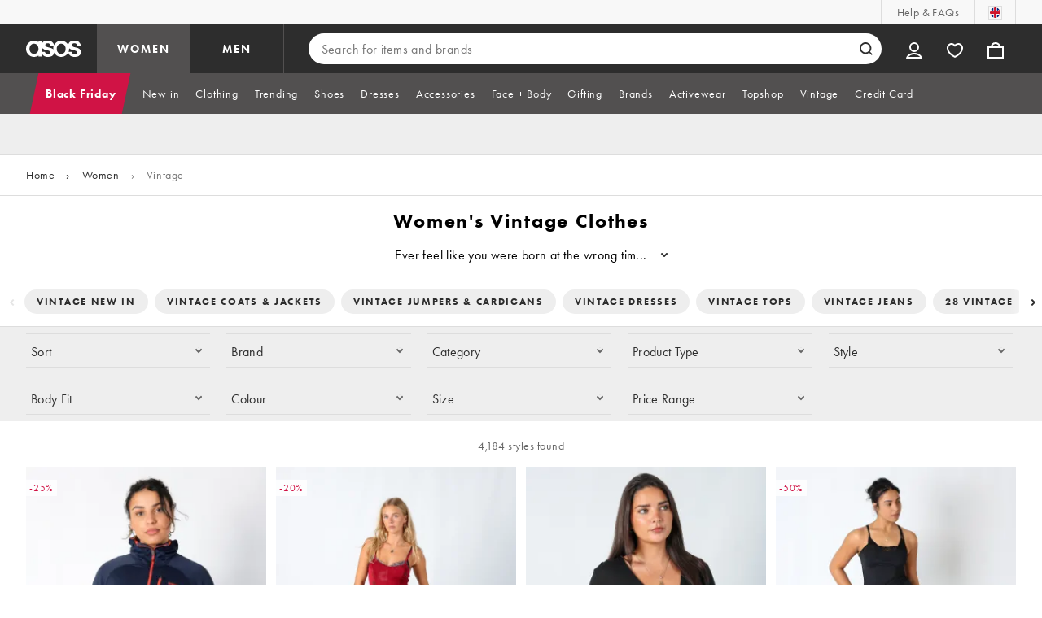

--- FILE ---
content_type: text/html; charset=utf-8
request_url: https://www.asos.com/women/vintage/cat/?cid=51004
body_size: 46967
content:

    <!DOCTYPE html>
    <!--13.0.0-201-e717c3d9-->
    <html lang="en-GB" data-platform="desktop" data-store-code="COM" data-country-code="GB" data-gender="women" data-sct-version="13.0.0-201-e717c3d9">
      <head><script>!function(i,n){let o=window[i]=window[i]||{};o=o[n]=o[n]||{},o._cookieData={initialLength:document.cookie.length,initialCount:document.cookie.split(";").length}}("asos","siteChrome");
//# sourceMappingURL=https://assets.asosservices.com/sitechromepublisher/cookieScript.8ac7551e.inlined.js.map</script><meta charSet="utf-8"/><title>Women's Vintage Clothes | Retro Clothing Online | ASOS</title><meta name="description" content="Browse the latest collection of women&#x27;s vintage clothes at ASOS. From vintage dresses to retro fashion from the 70s, 80s and 90s, shop the full edit here!"/><meta name="p:domain_verify" content="7d543da16a86f7ad75c452097bfa9e47"/><meta name="msvalidate.01" content="0BC251BA275FCFB5D0505FEBC89F03B6"/><meta property="fb:app_id" content="123073601043263"/><meta name="viewport" content="width=device-width, initial-scale=1"/><meta name="Slurp" content="NOODP"/><meta name="Slurp" content="NOYDIR"/><link rel="apple-touch-icon" sizes="180x180" href="/apple-touch-icon.png"/><link rel="icon" type="image/png" sizes="32x32" href="/favicon-32x32.png"/><link rel="icon" type="image/png" sizes="16x16" href="/favicon-16x16.png"/><link rel="manifest" href="/manifest.json"/><link rel="mask-icon" href="/safari-pinned-tab.svg" color="#2d2d2d"/><link href="https://assets.asosservices.com" rel="preconnect"/><link href="https://ci.asosservices.com" rel="preconnect"/><link href="https://images.asos-media.com" rel="preconnect"/><link href="https://my.asos.com" rel="preconnect"/><link href="https://cdn.optimizely.com" rel="preconnect"/><meta name="theme-color" content="#2d2d2d"/>
    <link rel="alternate" hreflang="en-GB" href="https://www.asos.com/women/vintage/cat/?cid&#x3D;51004" />
    <link rel="alternate" hreflang="en-US" href="https://www.asos.com/us/women/marketplace/cat/?cid&#x3D;51004" />
    <link rel="alternate" hreflang="fr-FR" href="https://www.asos.com/fr/femme/marketplace/cat/?cid&#x3D;51004" />
    <link rel="alternate" hreflang="de-DE" href="https://www.asos.com/de/damen/marketplace/cat/?cid&#x3D;51004" />
    <link rel="alternate" hreflang="it-IT" href="https://www.asos.com/it/donna/marketplace/cat/?cid&#x3D;51004" />
    <link rel="alternate" hreflang="es-ES" href="https://www.asos.com/es/mujer/marketplace/cat/?cid&#x3D;51004" />
    <link rel="alternate" hreflang="en-AU" href="https://www.asos.com/au/women/marketplace/cat/?cid&#x3D;51004" />
    <link rel="alternate" hreflang="x-default" href="https://www.asos.com/women/vintage/cat/?cid&#x3D;51004" />
    <link rel="alternate" hreflang="sv-SE" href="https://www.asos.com/se/kvinna/marketplace/cat/?cid&#x3D;51004" />
    <link rel="alternate" hreflang="nl-NL" href="https://www.asos.com/nl/dames/marketplace/cat/?cid&#x3D;51004" />
    <link rel="alternate" hreflang="da-DK" href="https://www.asos.com/dk/kvinder/marketplace/cat/?cid&#x3D;51004" />
    <link rel="alternate" hreflang="pl-PL" href="https://www.asos.com/pl/kobiety/marketplace/cat/?cid&#x3D;51004" />
<link rel="canonical" href="https://www.asos.com/women/vintage/cat/?cid&#x3D;51004"/><link rel="preload" href="https://assets.asosservices.com/asos-ui/manifest/windowManifest.js" as="script"/><script>!function(n,e){const a=window.NREUM=window.NREUM||{};Object.assign(a,{init:{privacy:{cookies_enabled:!0}},loader_config:{accountID:e,trustKey:e,agentID:"1103197001",licenseKey:n,applicationID:"1103197001"},info:{beacon:"bam.nr-data.net",errorBeacon:"bam.nr-data.net",licenseKey:n,applicationID:"1103197001",sa:1}})}("3edea625b0","711799");
//# sourceMappingURL=https://assets.asosservices.com/sitechromepublisher/newRelicSettingsScript.7ad45646.inlined.js.map</script><script src="https://assets.asosservices.com/sitechromepublisher/client.newRelicProSpa.8ceb71.js"></script><link rel="preload" href="https://assets.asosservices.com/fonts/futura-pt/book.1bb391ee.woff2" as="font" type="font/woff2" crossorigin="anonymous"/><link rel="preload" href="https://assets.asosservices.com/fonts/futura-pt/bold.11074381.woff2" as="font" type="font/woff2" crossorigin="anonymous"/><style>:root{--11lcxa5:#2d2d2d;--18bniqv:45,45,45;--1fot7dv:#000;--3pchel:#fff;--1cripqf:255,255,255;--4439lq:#525050;--f1xms7:#666;--10c6hzt:#767676;--h1m6hk:#929292;--na3s62:#ddd;--1wwppwc:#eee;--sm859b:#f8f8f8;--6gu3az:#f9f9f9;--1e93okh:#018849;--14cp6y8:#006637;--5eoeaa:#cceede;--a5az0j:#ff9c32;--fc982a:#b6752f;--1njx4kw:#ffebcc;--1cf22is:#0770cf;--lzto1h:#1862a5;--xes0jb:#cde2f5;--1xvrmqx:#d01345;--1j5f6ai:#fae7ec;--1mii22u:#ff3b30;--1ffq8ns:#6f5cff;--stskl1:#9797ff;--1lx7ll5:#4f41c5;--1asa9bf:#bfc9ff;--oyq41c:#f1efff;--19qikbp:#ff8753;--1gu65g4:#f75a27;--rrfoye:#ffd2bf;--cod972:#79e69e;--173zcrj:#5cd881;--19t30l9:#d7ffdb;--45kpnl:#212121;--198t7lw:#1f1e1e;--19n3pjb:#282828}
/*# sourceMappingURL=https://assets.asosservices.com/sitechromepublisher/palette.20d300df98.css.map */</style><style>/*! license: https://assets.asosservices.com/fonts/futura-pt/LICENSE.txt */@font-face{font-display:swap;font-family:futura-pt;font-style:normal;font-weight:400;src:url(https://assets.asosservices.com/fonts/futura-pt/book.1bb391ee.woff2) format("woff2")}</style><style>.leavesden1{font-size:18px;letter-spacing:.6px;line-height:24px}.leavesden1,.leavesden2{font-style:normal;font-weight:400}.leavesden2{font-size:16px;letter-spacing:.4px;line-height:22px}.leavesden3{font-size:14px;letter-spacing:.6px;line-height:20px}.leavesden3,.leavesden4{font-style:normal;font-weight:400}.leavesden4{font-size:12px;letter-spacing:.8px;line-height:16px}</style><style>/*! license: https://assets.asosservices.com/fonts/futura-pt/LICENSE.txt */@font-face{font-display:swap;font-family:futura-pt;font-style:normal;font-weight:700;src:url(https://assets.asosservices.com/fonts/futura-pt/bold.11074381.woff2) format("woff2")}</style><style>.barnsley1{font-size:60px;font-style:normal;font-weight:700;letter-spacing:1.5px;line-height:72px}.barnsley2{font-size:48px;line-height:56px}.barnsley2,.barnsley3{font-style:normal;font-weight:700;letter-spacing:1.2px}.barnsley3{font-size:36px;line-height:44px}.barnsley4{font-size:28px;line-height:36px}.barnsley4,.barnsley5{font-style:normal;font-weight:700;letter-spacing:1.2px}.barnsley5{font-size:24px;line-height:30px}.london1{font-size:18px;font-style:normal;font-weight:700;letter-spacing:.8px;line-height:24px}.london2{line-height:22px}.london2,.london2-button{font-size:16px;font-style:normal;font-weight:700;letter-spacing:.6px}.london2-button{line-height:18px}.london3{line-height:20px}.london3,.london3-button{font-size:14px;font-style:normal;font-weight:700;letter-spacing:.8px}.london3-button{line-height:16px}.london4{font-size:12px;letter-spacing:1px;line-height:16px}.london4,.london5{font-style:normal;font-weight:700}.london5{font-size:10px;letter-spacing:1.2px;line-height:14px}</style><style>/*! license: https://assets.asosservices.com/fonts/futura-pt/LICENSE.txt */@font-face{font-display:swap;font-family:futura-pt;font-style:normal;font-weight:500;src:url(https://assets.asosservices.com/fonts/futura-pt/demi.18851e1e.woff2) format("woff2")}</style><style>.asosWorld1{font-size:60px;letter-spacing:-1.8px;line-height:48px}.asosWorld1,.asosWorld2{font-style:normal;font-weight:500}.asosWorld2{font-size:48px;letter-spacing:-1.44px;line-height:38px}.asosWorld3{font-size:36px;font-style:normal;font-weight:500;letter-spacing:-1.08px;line-height:28px;text-transform:uppercase}</style><style>body{font-family:futura-pt,Tahoma,Geneva,Verdana,Arial,sans-serif}</style><link href="https://assets.asosservices.com/sitechromepublisher/vendors.2bd15dd0514c602d0c5b.css" rel="stylesheet"/><link href="https://assets.asosservices.com/sitechromepublisher/client.sitechrome.styles.855e6a42bd2bf7e2485b.css" rel="stylesheet"/><link data-chunk="main" rel="stylesheet" href="/assets/plp/styles/1a00c2cf311708897bfb.css">
<link data-chunk="CATEGORY_PAGE" rel="stylesheet" href="/assets/plp/styles/ede039903bcedbd31c46.css">
<link data-chunk="CATEGORY_PAGE" rel="stylesheet" href="/assets/plp/styles/6033ee15f1a42185e07d.css">

<link rel="next" href="https://www.asos.com/women/vintage/cat/?cid=51004&page=2" />
<meta property="og:url" content="https://www.asos.com/women/vintage/cat/?cid=51004" />
<meta property="og:type" content="product.group" />
<meta property="og:title" content="Women's Vintage Clothes | Retro Clothing Online | ASOS" />
<meta property="og:description" content="Browse the latest collection of women's vintage clothes at ASOS. From vintage dresses to retro fashion from the 70s, 80s and 90s, shop the full edit here!" />
<meta property="og:image" content="https://www.asos.com/assets/asos-ui/favicons/social-share-1x.jpg" />
<meta name="twitter:card" content="summary" />
<meta property="twitter:site" content="@asos" />
<script src="https://cdn.cookielaw.org/scripttemplates/otSDKStub.js" type="text/javascript" data-dlayer-ignore="true" data-document-language="true" data-domain-script="908f7fca-dbc5-4b3a-8f6b-ed734de0cb52"></script><script>function OptanonWrapper() {}</script>
<script>(window.BOOMR_mq=window.BOOMR_mq||[]).push(["addVar",{"rua.upush":"false","rua.cpush":"false","rua.upre":"false","rua.cpre":"false","rua.uprl":"false","rua.cprl":"false","rua.cprf":"false","rua.trans":"","rua.cook":"false","rua.ims":"false","rua.ufprl":"false","rua.cfprl":"false","rua.isuxp":"false","rua.texp":"norulematch","rua.ceh":"false","rua.ueh":"false","rua.ieh.st":"0"}]);</script>
<script>!function(){function o(n,i){if(n&&i)for(var r in i)i.hasOwnProperty(r)&&(void 0===n[r]?n[r]=i[r]:n[r].constructor===Object&&i[r].constructor===Object?o(n[r],i[r]):n[r]=i[r])}try{var n=decodeURIComponent("%7B%22AutoXHR%22%3A%20%7B%22monitorFetch%22%3A%20true%7D%2C%22ResourceTiming%22%3A%20%7B%20%22clearOnBeacon%22%3A%20true%20%7D%2C%22Akamai%22%3A%20%7B%22enabled%22%3Afalse%7D%7D");if(n.length>0&&window.JSON&&"function"==typeof window.JSON.parse){var i=JSON.parse(n);void 0!==window.BOOMR_config?o(window.BOOMR_config,i):window.BOOMR_config=i}}catch(r){window.console&&"function"==typeof window.console.error&&console.error("mPulse: Could not parse configuration",r)}}();</script>
                              <script>!function(e){var n="https://s.go-mpulse.net/boomerang/";if("True"=="True")e.BOOMR_config=e.BOOMR_config||{},e.BOOMR_config.PageParams=e.BOOMR_config.PageParams||{},e.BOOMR_config.PageParams.pci=!0,n="https://s2.go-mpulse.net/boomerang/";if(window.BOOMR_API_key="KEKMC-5QPEH-Y5FHE-8AH54-JDSN3",function(){function e(){if(!o){var e=document.createElement("script");e.id="boomr-scr-as",e.src=window.BOOMR.url,e.async=!0,i.parentNode.appendChild(e),o=!0}}function t(e){o=!0;var n,t,a,r,d=document,O=window;if(window.BOOMR.snippetMethod=e?"if":"i",t=function(e,n){var t=d.createElement("script");t.id=n||"boomr-if-as",t.src=window.BOOMR.url,BOOMR_lstart=(new Date).getTime(),e=e||d.body,e.appendChild(t)},!window.addEventListener&&window.attachEvent&&navigator.userAgent.match(/MSIE [67]\./))return window.BOOMR.snippetMethod="s",void t(i.parentNode,"boomr-async");a=document.createElement("IFRAME"),a.src="about:blank",a.title="",a.role="presentation",a.loading="eager",r=(a.frameElement||a).style,r.width=0,r.height=0,r.border=0,r.display="none",i.parentNode.appendChild(a);try{O=a.contentWindow,d=O.document.open()}catch(_){n=document.domain,a.src="javascript:var d=document.open();d.domain='"+n+"';void(0);",O=a.contentWindow,d=O.document.open()}if(n)d._boomrl=function(){this.domain=n,t()},d.write("<bo"+"dy onload='document._boomrl();'>");else if(O._boomrl=function(){t()},O.addEventListener)O.addEventListener("load",O._boomrl,!1);else if(O.attachEvent)O.attachEvent("onload",O._boomrl);d.close()}function a(e){window.BOOMR_onload=e&&e.timeStamp||(new Date).getTime()}if(!window.BOOMR||!window.BOOMR.version&&!window.BOOMR.snippetExecuted){window.BOOMR=window.BOOMR||{},window.BOOMR.snippetStart=(new Date).getTime(),window.BOOMR.snippetExecuted=!0,window.BOOMR.snippetVersion=12,window.BOOMR.url=n+"KEKMC-5QPEH-Y5FHE-8AH54-JDSN3";var i=document.currentScript||document.getElementsByTagName("script")[0],o=!1,r=document.createElement("link");if(r.relList&&"function"==typeof r.relList.supports&&r.relList.supports("preload")&&"as"in r)window.BOOMR.snippetMethod="p",r.href=window.BOOMR.url,r.rel="preload",r.as="script",r.addEventListener("load",e),r.addEventListener("error",function(){t(!0)}),setTimeout(function(){if(!o)t(!0)},3e3),BOOMR_lstart=(new Date).getTime(),i.parentNode.appendChild(r);else t(!1);if(window.addEventListener)window.addEventListener("load",a,!1);else if(window.attachEvent)window.attachEvent("onload",a)}}(),"".length>0)if(e&&"performance"in e&&e.performance&&"function"==typeof e.performance.setResourceTimingBufferSize)e.performance.setResourceTimingBufferSize();!function(){if(BOOMR=e.BOOMR||{},BOOMR.plugins=BOOMR.plugins||{},!BOOMR.plugins.AK){var n=""=="true"?1:0,t="",a="clq6ueqxzcobc2jhskma-f-f3f4d471b-clientnsv4-s.akamaihd.net",i="false"=="true"?2:1,o={"ak.v":"39","ak.cp":"650933","ak.ai":parseInt("243464",10),"ak.ol":"0","ak.cr":8,"ak.ipv":4,"ak.proto":"h2","ak.rid":"330bf01e","ak.r":44387,"ak.a2":n,"ak.m":"dscx","ak.n":"essl","ak.bpcip":"18.225.234.0","ak.cport":34352,"ak.gh":"23.192.164.20","ak.quicv":"","ak.tlsv":"tls1.3","ak.0rtt":"","ak.0rtt.ed":"","ak.csrc":"-","ak.acc":"","ak.t":"1764201112","ak.ak":"hOBiQwZUYzCg5VSAfCLimQ==uOTl5atmO4vsEQ87HolqaKvX55VQtBdxSjhLrMyGzFKg0KkQJ+x7ftY6iBvOVv8cpfYdn6qdUzf8MF1cZCaDwCPF1aQYZHETW6mAxl09WkeUMuMNTGfzZ4x86KURSqb5s6G8nQE1qWtiipZKmmFOehJdUQxMdfIVSHQpLdBSFN/CuAHMOHuwxhd822enTdj0C/hIQ7342CHXOkbp43mFRBuP1wg83GvDRM3RWX8KngxOWNvap8blahAYUY6nsFvBPSQg1QgvmLFWRaY0n2ZcxocqRh60tv6b8Qg7602I2xHcOq+OxpCLtBlCYt5LFGpyHMUf+BugytaCe5PwPi/y7SVCr+M/52KfEoXLW7dohuSMjLzFmT4RkGzZ4tZpxrGhBRjO/wJrbrzWJ5BBgmPaUutuna+OK8N/RC+jxwa4rCw=","ak.pv":"785","ak.dpoabenc":"","ak.tf":i};if(""!==t)o["ak.ruds"]=t;var r={i:!1,av:function(n){var t="http.initiator";if(n&&(!n[t]||"spa_hard"===n[t]))o["ak.feo"]=void 0!==e.aFeoApplied?1:0,BOOMR.addVar(o)},rv:function(){var e=["ak.bpcip","ak.cport","ak.cr","ak.csrc","ak.gh","ak.ipv","ak.m","ak.n","ak.ol","ak.proto","ak.quicv","ak.tlsv","ak.0rtt","ak.0rtt.ed","ak.r","ak.acc","ak.t","ak.tf"];BOOMR.removeVar(e)}};BOOMR.plugins.AK={akVars:o,akDNSPreFetchDomain:a,init:function(){if(!r.i){var e=BOOMR.subscribe;e("before_beacon",r.av,null,null),e("onbeacon",r.rv,null,null),r.i=!0}return this},is_complete:function(){return!0}}}}()}(window);</script></head>
      <body>
        <iframe sandbox="allow-scripts allow-same-origin allow-forms" id="secure-script-container" tabindex="-1" aria-hidden="true" style="visibility: hidden; position: absolute; left: 0; top: 0; height: 0; width: 0; border: none;"></iframe>
        <div id="chrome-main-content">
          <div class="chrome-main-content--accessible"><div id="chrome-welcome-mat"></div><div id="chrome-header"><header><a href="#chrome-app-container" class="BPHVVzR TYb4J9A EVhxZk8 leavesden2" data-testid="skip-to-content">Skip to main content</a><div class="Fmy9ifd" data-testid="unsupported-browser-message"><div class="dsEdn6o"><div class="AIkY9uF"><div class="m2JksKr TNLlZ7K london3">your browser is not supported</div><div class="j2eZ7P_ ZHWKoMf leavesden3">To use ASOS, we recommend using the latest versions of Chrome, Firefox, Safari or Edge</div></div></div></div><div class="vcXJfPO fVdHxMU" data-testid="topbar"><div class="m8VFiIf"><ul class="myUaKmo"><li><a href="https://www.asos.com/customer-care/" data-testid="help" class="R2BDZ6J TYb4J9A">Help &amp; FAQs</a></li><li><div class="RxHz4Yh" data-testid="country-selector"><button class="breiRmE TYb4J9A" data-testid="country-selector-btn" type="button" aria-label="You&#x27;re in United Kingdom Change"><img src="https://assets.asosservices.com/storesa/images/flags/gb.png" alt="United Kingdom" class="Oqkee2R"/></button></div></li></ul></div></div><div class="NHFyvmm headroom-wrapper"><div id="chrome-sticky-header" class="headroom headroom--unfixed"><div class="R9mnQSo"><div class="z8CtOyj fVdHxMU" data-testid="header"><div class="w45mOEA"><button class="btUA6FL" aria-label="Open navigation menu" data-testid="burger-menu-button"><span class="BKBoO9a TYb4J9A c_IO2I_ AYL96eR JpgornA isI7xiu"></span></button><a class="afrMdWS TYb4J9A" href="https://www.asos.com/" data-testid="asoslogo"><img alt="ASOS logo" src="[data-uri]" class="D5Ykbau"/></a><ul class="zSeAQkS Z0N9JbW" data-testid="floornav"><li><a class="izvZA3y fVdHxMU TYb4J9A" data-testid="women-floor" href="https://www.asos.com/women/" id="women-floor">WOMEN</a></li><li><a class="izvZA3y fVdHxMU TYb4J9A" data-testid="men-floor" href="https://www.asos.com/men/" id="men-floor">MEN</a></li></ul><div class="x0RFhM4"><div class="jgxJaMT" data-testid="search-overlay-shadow" aria-hidden="true" role="presentation"></div><form action="//www.asos.com/search/" class="zel29Kx" data-testid="search-form" method="get"><div class="MsBN5Ou" data-testid="search-field"><span class="oZmI2CF" aria-hidden="true"></span><input type="search" id="chrome-search" name="q" class="KRZT5cj fVdHxMU TYb4J9A" autoComplete="off" autoCorrect="off" spellcheck="off" placeholder="Search for items and brands" data-testid="search-input" aria-autocomplete="list" aria-haspopup="listbox" aria-describedby="search-instructions" aria-label="Search for items and brands" maxLength="150" value=""/><div id="search-instructions" class="ZOmZepG">Begin typing to search, use arrow keys to navigate, enter to select</div><button class="vjmVpyd" type="submit" disabled="" data-testid="search-button-inline"><svg viewBox="0 0 17 17" role="img" aria-labelledby="search-icon"><title id="search-icon">Search</title><path fill="currentColor" fill-rule="nonzero" d="M7.65 15.3a7.65 7.65 0 1 1 5.997-2.9c-.01.012 3.183 3.297 3.183 3.297l-1.22 1.18s-3.144-3.283-3.154-3.275A7.618 7.618 0 0 1 7.65 15.3zm0-2a5.65 5.65 0 1 0 0-11.3 5.65 5.65 0 0 0 0 11.3z"></path></svg></button><div class="GSho_2H"><div class="E6GUnIS AQi6YMD" aria-live="polite"></div></div></div></form></div></div><ul class="hv2vTHr" data-testid="widgets"><li class="mZvZT9m S0a1Qri"><div><div><div id="myAccountDropdown" class="OVxuqjQ"><button type="button" icon="dejKRrj c_IO2I_" icontype="accountUnfilled" data-testid="myAccountIcon" class="KH34gk4 TYb4J9A mSjTvvT" aria-expanded="false" aria-controls="myaccount-dropdown" aria-label="My Account"><span type="accountUnfilled" class="dejKRrj c_IO2I_ AYL96eR JpgornA isI7xiu"></span></button><div class="KjCxFll" data-testid="myaccount-dropdown" id="myaccount-dropdown"><div class="EGwAGf7"><div class="fZwceSp"><div class="DevVB66"><div class="OPGaUix"><div class="cXZXqST"><span class="DwRt6tf AAonn85 london2">Welcome to ASOS</span><span class="xbfHIic"><button data-testid="signin-link" role="link" class="qQoHatg sY3mB1c london3-button UNPPQ3g _whpW_Q" type="button"><span class="IoxIrTY">Sign In</span></button><button data-testid="signup-link" role="link" class="qQoHatg sY3mB1c london3-button hgH_Y9G _whpW_Q" type="button"><span class="IoxIrTY">Join</span></button></span></div></div><div class="wS_YkOh"><ul class="F7CGtue"><li><a href="https://my.asos.com/my-account?country=GB&amp;keyStoreDataversion=qx71qrg-45&amp;lang=en-GB&amp;nlid=nav%20header&amp;store=COM" class="PMznYv3 TYb4J9A EVhxZk8 leavesden2" data-testid="myaccount-link"><span class="pggyrBd FfmKyt0 ZqXYTuz"></span>My Account</a></li><li><a href="https://my.asos.com/my-account/orders?country=GB&amp;keyStoreDataversion=qx71qrg-45&amp;lang=en-GB&amp;nlid=nav%20header&amp;store=COM" class="PMznYv3 TYb4J9A EVhxZk8 leavesden2" data-testid="myorders-link"><span class="cWzaeb1 FfmKyt0 ZqXYTuz"></span>My Orders</a></li></ul></div></div></div></div></div></div></div></div></li><li class="mZvZT9m"><a type="a" href="https://www.asos.com/saved-lists/?nlid=nav header" icon="vQeUV7s c_IO2I_" icontype="heartUnfilled" data-testid="savedItemsIcon" class="KH34gk4 TYb4J9A mSjTvvT" aria-label="Saved Items"><span type="heartUnfilled" class="vQeUV7s c_IO2I_ AYL96eR JpgornA isI7xiu"></span></a></li><li class="mZvZT9m"><a type="a" href="https://www.asos.com/bag?nlid=nav header" icon="LpoEdV8 c_IO2I_" icontype="bagUnfilled" data-testid="miniBagIcon" class="KH34gk4 TYb4J9A mSjTvvT" aria-label="Bag %{smart_count} item |||| %{smart_count} items"><span type="bagUnfilled" class="LpoEdV8 c_IO2I_ AYL96eR JpgornA isI7xiu"></span></a></li></ul></div></div><div class="AIjKzKx"><div><nav aria-hidden="true" aria-label="false" class="VylGWEt LZ9LVYB" data-testid="primarynav-large"><div role="tablist" class="x_RqXmD" tabindex="-1"><button id="tab-57242f2c-d207-471c-95b1-31d6839df360" data-id="57242f2c-d207-471c-95b1-31d6839df360" data-index="0" class="yI6sHXc TYb4J9A fVdHxMU" role="tab" aria-controls="57242f2c-d207-471c-95b1-31d6839df360" aria-selected="false" data-testid="primarynav-button"><span class="cSfPh9_ h9iITxj TYb4J9A"><span>Black Friday</span></span></button><button id="tab-1020946c-8949-4e9c-9719-43435002bcd4" data-id="1020946c-8949-4e9c-9719-43435002bcd4" data-index="1" class="yI6sHXc TYb4J9A fVdHxMU" role="tab" aria-controls="1020946c-8949-4e9c-9719-43435002bcd4" aria-selected="false" data-testid="primarynav-button"><span class="cSfPh9_"><span>New in</span></span></button><button id="tab-96b432e3-d374-4293-8145-b00772447cde" data-id="96b432e3-d374-4293-8145-b00772447cde" data-index="2" class="yI6sHXc TYb4J9A fVdHxMU" role="tab" aria-controls="96b432e3-d374-4293-8145-b00772447cde" aria-selected="false" data-testid="primarynav-button"><span class="cSfPh9_"><span>Clothing</span></span></button><button id="tab-4525f8b6-3492-4687-bf84-3fc97fa02e94" data-id="4525f8b6-3492-4687-bf84-3fc97fa02e94" data-index="3" class="yI6sHXc TYb4J9A fVdHxMU" role="tab" aria-controls="4525f8b6-3492-4687-bf84-3fc97fa02e94" aria-selected="false" data-testid="primarynav-button"><span class="cSfPh9_"><span>Trending</span></span></button><button id="tab-0edf7894-4f2f-42fb-896d-3e91a01704b1" data-id="0edf7894-4f2f-42fb-896d-3e91a01704b1" data-index="4" class="yI6sHXc TYb4J9A fVdHxMU" role="tab" aria-controls="0edf7894-4f2f-42fb-896d-3e91a01704b1" aria-selected="false" data-testid="primarynav-button"><span class="cSfPh9_"><span>Shoes</span></span></button><button id="tab-b2598144-62bd-4b68-804d-4cb894f853a1" data-id="b2598144-62bd-4b68-804d-4cb894f853a1" data-index="5" class="yI6sHXc TYb4J9A fVdHxMU" role="tab" aria-controls="b2598144-62bd-4b68-804d-4cb894f853a1" aria-selected="false" data-testid="primarynav-button"><span class="cSfPh9_"><span>Dresses</span></span></button><button id="tab-415ffca1-8c1a-48a7-8997-9cc4929a7134" data-id="415ffca1-8c1a-48a7-8997-9cc4929a7134" data-index="6" class="yI6sHXc TYb4J9A fVdHxMU" role="tab" aria-controls="415ffca1-8c1a-48a7-8997-9cc4929a7134" aria-selected="false" data-testid="primarynav-button"><span class="cSfPh9_"><span>Accessories</span></span></button><button id="tab-b2164f1d-48aa-417d-9d1a-5cffa7eb1bb2" data-id="b2164f1d-48aa-417d-9d1a-5cffa7eb1bb2" data-index="7" class="yI6sHXc TYb4J9A fVdHxMU" role="tab" aria-controls="b2164f1d-48aa-417d-9d1a-5cffa7eb1bb2" aria-selected="false" data-testid="primarynav-button"><span class="cSfPh9_"><span>Face + Body</span></span></button><button id="tab-aba15603-a2aa-486a-9216-364b532dad1b" data-id="aba15603-a2aa-486a-9216-364b532dad1b" data-index="8" class="yI6sHXc TYb4J9A fVdHxMU" role="tab" aria-controls="aba15603-a2aa-486a-9216-364b532dad1b" aria-selected="false" data-testid="primarynav-button"><span class="cSfPh9_"><span>Gifting</span></span></button><button id="tab-796c1478-6471-4acf-a952-049a9154b668" data-id="796c1478-6471-4acf-a952-049a9154b668" data-index="9" class="yI6sHXc TYb4J9A fVdHxMU" role="tab" aria-controls="796c1478-6471-4acf-a952-049a9154b668" aria-selected="false" data-testid="primarynav-button"><span class="cSfPh9_"><span>Brands</span></span></button><button id="tab-b690737b-bd19-4d49-83e4-e3ca6986fb65" data-id="b690737b-bd19-4d49-83e4-e3ca6986fb65" data-index="10" class="yI6sHXc TYb4J9A fVdHxMU" role="tab" aria-controls="b690737b-bd19-4d49-83e4-e3ca6986fb65" aria-selected="false" data-testid="primarynav-button"><span class="cSfPh9_"><span>Activewear</span></span></button><button id="tab-c1d265ba-f30e-4aaf-9966-1fa92bc544da" data-id="c1d265ba-f30e-4aaf-9966-1fa92bc544da" data-index="11" class="yI6sHXc TYb4J9A fVdHxMU" role="tab" aria-controls="c1d265ba-f30e-4aaf-9966-1fa92bc544da" aria-selected="false" data-testid="primarynav-button"><span class="cSfPh9_"><span>Topshop</span></span></button><button id="tab-6f3b2107-78f3-4577-bf9e-2cdfdc35e1be" data-id="6f3b2107-78f3-4577-bf9e-2cdfdc35e1be" data-index="12" class="yI6sHXc TYb4J9A fVdHxMU" role="tab" aria-controls="6f3b2107-78f3-4577-bf9e-2cdfdc35e1be" aria-selected="false" data-testid="primarynav-button"><span class="cSfPh9_"><span>Vintage</span></span></button><button id="tab-7d2ac638-484c-40c0-90d1-e68bc069e9ce" data-id="7d2ac638-484c-40c0-90d1-e68bc069e9ce" data-index="13" class="yI6sHXc TYb4J9A fVdHxMU" role="tab" aria-controls="7d2ac638-484c-40c0-90d1-e68bc069e9ce" aria-selected="false" data-testid="primarynav-button"><span class="cSfPh9_"><span>Credit Card</span></span></button></div></nav></div><div><nav aria-hidden="true" aria-label="false" class="VylGWEt LZ9LVYB" data-testid="primarynav-large"><div role="tablist" class="x_RqXmD" tabindex="-1"><button id="tab-c223e1a9-dc0f-42f5-afca-5cf5988c716b" data-id="c223e1a9-dc0f-42f5-afca-5cf5988c716b" data-index="0" class="yI6sHXc TYb4J9A fVdHxMU" role="tab" aria-controls="c223e1a9-dc0f-42f5-afca-5cf5988c716b" aria-selected="false" data-testid="primarynav-button"><span class="cSfPh9_ h9iITxj TYb4J9A"><span>Black Friday</span></span></button><button id="tab-029c47b3-2111-43e9-9138-0d00ecf0b3db" data-id="029c47b3-2111-43e9-9138-0d00ecf0b3db" data-index="1" class="yI6sHXc TYb4J9A fVdHxMU" role="tab" aria-controls="029c47b3-2111-43e9-9138-0d00ecf0b3db" aria-selected="false" data-testid="primarynav-button"><span class="cSfPh9_"><span>New in</span></span></button><button id="tab-e87ba617-daa1-4b64-8f36-ab92e61283f7" data-id="e87ba617-daa1-4b64-8f36-ab92e61283f7" data-index="2" class="yI6sHXc TYb4J9A fVdHxMU" role="tab" aria-controls="e87ba617-daa1-4b64-8f36-ab92e61283f7" aria-selected="false" data-testid="primarynav-button"><span class="cSfPh9_"><span>Clothing</span></span></button><button id="tab-fd0aa768-527d-4c6d-af25-7ede9608e5e5" data-id="fd0aa768-527d-4c6d-af25-7ede9608e5e5" data-index="3" class="yI6sHXc TYb4J9A fVdHxMU" role="tab" aria-controls="fd0aa768-527d-4c6d-af25-7ede9608e5e5" aria-selected="false" data-testid="primarynav-button"><span class="cSfPh9_"><span>Trending</span></span></button><button id="tab-87a52035-f6fa-401f-bd58-0d259e403cbb" data-id="87a52035-f6fa-401f-bd58-0d259e403cbb" data-index="4" class="yI6sHXc TYb4J9A fVdHxMU" role="tab" aria-controls="87a52035-f6fa-401f-bd58-0d259e403cbb" aria-selected="false" data-testid="primarynav-button"><span class="cSfPh9_"><span>Shoes</span></span></button><button id="tab-7daaa512-3d8b-4e35-a10b-8d66ae350d77" data-id="7daaa512-3d8b-4e35-a10b-8d66ae350d77" data-index="5" class="yI6sHXc TYb4J9A fVdHxMU" role="tab" aria-controls="7daaa512-3d8b-4e35-a10b-8d66ae350d77" aria-selected="false" data-testid="primarynav-button"><span class="cSfPh9_"><span>Gifting</span></span></button><button id="tab-0502a9b2-d1e8-4b34-9741-1141607c715e" data-id="0502a9b2-d1e8-4b34-9741-1141607c715e" data-index="6" class="yI6sHXc TYb4J9A fVdHxMU" role="tab" aria-controls="0502a9b2-d1e8-4b34-9741-1141607c715e" aria-selected="false" data-testid="primarynav-button"><span class="cSfPh9_"><span>Accessories</span></span></button><button id="tab-03b93067-d1b1-44c4-9301-37479c7217cb" data-id="03b93067-d1b1-44c4-9301-37479c7217cb" data-index="7" class="yI6sHXc TYb4J9A fVdHxMU" role="tab" aria-controls="03b93067-d1b1-44c4-9301-37479c7217cb" aria-selected="false" data-testid="primarynav-button"><span class="cSfPh9_"><span>Brands</span></span></button><button id="tab-c51a4a82-3055-436d-8a41-6621fd7439aa" data-id="c51a4a82-3055-436d-8a41-6621fd7439aa" data-index="8" class="yI6sHXc TYb4J9A fVdHxMU" role="tab" aria-controls="c51a4a82-3055-436d-8a41-6621fd7439aa" aria-selected="false" data-testid="primarynav-button"><span class="cSfPh9_"><span>Activewear</span></span></button><button id="tab-e5b71413-6f8c-4957-8ff1-67620c1db627" data-id="e5b71413-6f8c-4957-8ff1-67620c1db627" data-index="9" class="yI6sHXc TYb4J9A fVdHxMU" role="tab" aria-controls="e5b71413-6f8c-4957-8ff1-67620c1db627" aria-selected="false" data-testid="primarynav-button"><span class="cSfPh9_"><span>Grooming</span></span></button><button id="tab-495d8469-0139-4a1b-8846-4cf56d142081" data-id="495d8469-0139-4a1b-8846-4cf56d142081" data-index="10" class="yI6sHXc TYb4J9A fVdHxMU" role="tab" aria-controls="495d8469-0139-4a1b-8846-4cf56d142081" aria-selected="false" data-testid="primarynav-button"><span class="cSfPh9_"><span>Topman</span></span></button><button id="tab-74bc12ab-12f0-4a05-a2b1-4aa26ff087d2" data-id="74bc12ab-12f0-4a05-a2b1-4aa26ff087d2" data-index="11" class="yI6sHXc TYb4J9A fVdHxMU" role="tab" aria-controls="74bc12ab-12f0-4a05-a2b1-4aa26ff087d2" aria-selected="false" data-testid="primarynav-button"><span class="cSfPh9_"><span>Vintage</span></span></button><button id="tab-266034c7-8b37-4782-9c76-ecd061c1b7d5" data-id="266034c7-8b37-4782-9c76-ecd061c1b7d5" data-index="12" class="yI6sHXc TYb4J9A fVdHxMU" role="tab" aria-controls="266034c7-8b37-4782-9c76-ecd061c1b7d5" aria-selected="false" data-testid="primarynav-button"><span class="cSfPh9_"><span>Credit Card</span></span></button></div></nav></div></div><div id="sc-sticky-header-portal"></div></div></div><section id="globalBannerComponent" class="GlobalBanner-module_globalBanner__976Oq" aria-label="promotion"><div class="GlobalBanner-module_loading__l41l2"></div></section><div class="XfCB1W4" style="display:none"><div class="XOsVcey"><div class="kVt8MLR"><div class="lqWKxhX QWBiz92"><div class="lczNDGT"></div><div class="gmMxUAv teaIS_G">ASOS</div><div>Available in the Play Store</div></div><div class="jjggGn4"><button data-testid="native-app-banner-open" class="izX2p0n QaYIazN">View in App</button><button class="kAmshgV QaYIazN">Get App</button></div></div></div><button class="fr7jyH8 FpAFAwp" aria-label="Close">X</button></div></header></div><div id="chrome-breadcrumb"><div><nav aria-label="breadcrumbs" class="ojIeyOc">
          <script data-id="window.asos.siteChrome._initialBreadcrumbs" type="application/json">
            [{ "Url": "https://www.asos.com/?hrd&#x3D;1", "Label": "Home" },{ "Url": "https://www.asos.com/women/", "Label": "Women" },{ "Label": "Vintage" }]
          </script>
          <script>
            window.asos.siteChrome._initialBreadcrumbs = JSON.parse(document.querySelector(`script[type="application/json"][data-id="window.asos.siteChrome._initialBreadcrumbs"]`).textContent);
          </script>
          <ol class="aR_DfXn">
              <li class="F28iPnp ZHWKoMf leavesden3">
                
                  <a href="https://www.asos.com/?hrd&#x3D;1">Home</a>
              </li>
              <li class="F28iPnp ZHWKoMf leavesden3">
                <span aria-hidden="true">›</span>
                  <a href="https://www.asos.com/women/">Women</a>
              </li>
              <li class="F28iPnp ZHWKoMf leavesden3">
                <span aria-hidden="true">›</span>
                  Vintage
              </li>
          </ol>
        </nav></div></div><main id="chrome-app-container"><svg xmlns="http://www.w3.org/2000/svg" xmlns:xlink="http://www.w3.org/1999/xlink" style="position: absolute; width: 0; height: 0" aria-hidden="true" id="__SVG_SPRITE_NODE__"><symbol stroke="currentColor" viewBox="0 0 18 16" xmlns="http://www.w3.org/2000/svg" xmlns:xlink="http://www.w3.org/1999/xlink" id="heart">
    <path d="M9.01163699,14.9053769 C8.72930024,14.7740736 8.41492611,14.6176996 8.07646224,14.4366167 C7.06926649,13.897753 6.06198912,13.2561336 5.12636931,12.5170512 C2.52930452,10.4655288 1.00308384,8.09476443 1.00000218,5.44184117 C0.997549066,2.99198843 2.92175104,1.01242822 5.28303025,1.01000225 C6.41066623,1.00972036 7.49184369,1.4629765 8.28270844,2.2678673 L8.99827421,2.9961237 L9.71152148,2.26559643 C10.4995294,1.45849728 11.5791258,1.0023831 12.7071151,1.00000055 L12.7060299,1.00000225 C15.0693815,0.997574983 16.9967334,2.97018759 17.0000037,5.421337 C17.0038592,8.07662382 15.4809572,10.4530151 12.8850542,12.5121483 C11.9520963,13.2521931 10.9477036,13.8951276 9.94340074,14.4354976 C9.60619585,14.6169323 9.29297309,14.7736855 9.01163699,14.9053769 Z" stroke-width="2" />
</symbol><symbol xmlns="http://www.w3.org/2000/svg" viewBox="0 0 88 88" id="errorEmoji">
    <path d="M29 0h30v88H29z" />
    <path d="M18 6h52v76H18z" />
    <path d="M12 12h64v64H12z" />
    <path d="M6 18h76v52H6z" />
    <path d="M0 30h88v28H0z" />
    <path fill="currentColor" d="M41 59h6v6h-6zM47 59h6v6h-6zM53 65h6v6h-6zM29 65h6v6h-6zM35 59h6v6h-6zM18 47h6v6h-6zM64 47h6v6h-6zM24 41h12v6H24zM52 41h12v6H52z" />
</symbol><symbol xmlns="http://www.w3.org/2000/svg" viewBox="0 0 44 44" id="play">
   <mask id="play_a" fill="#fff">
      <path fill-rule="evenodd" d="m15 14 15 7.941L15 30V14Z" clip-rule="evenodd" />
   </mask>
   <path fill-rule="evenodd" d="m15 14 15 7.941L15 30V14Z" clip-rule="evenodd" />
   <path fill="currentColor" d="m15 14 .936-1.768L13 10.678V14h2Zm15 7.941.947 1.762 3.303-1.775-3.314-1.754L30 21.94ZM15 30h-2v3.345l2.947-1.583L15 30Zm-.936-14.232 15 7.94 1.872-3.534-15-7.942-1.872 3.536Zm14.99 4.411-15 8.06 1.893 3.523 15-8.059-1.894-3.524ZM17 30V14h-4v16h4Z" mask="url(#play_a)" />
</symbol></svg><div id="plp"><script id="plp_experiments" type="application/json">{"decisions":{"plp-face-and-body-carousel":{"bucket":"v2"},"plp-curated-category-treatments":{"bucket":"allSizes"}},"audience":{"app":"plp","url":"/women/vintage/cat/?cid=51004"}}</script><div><section id="category-banner-wrapper" class="wrapper_ZDIos" class="wrapper_ZDIos"><div class="textWrapper_Ol_lc" class="textWrapper_Ol_lc"><h1 class="categoryHeaderTitle_yz37D" class="categoryHeaderTitle_yz37D">Women's Vintage Clothes</h1><button class="button_irsyO" aria-controls="descriptionContainer" aria-expanded="false" class="button_irsyO"><div class="container_gW2ai" id="descriptionContainer" class="container_gW2ai"><p class="shortenedDescription_hpyO5" class="shortenedDescription_hpyO5">Ever feel like you were born at the wrong tim</p><span aria-hidden="true">...</span><noscript class="hiddenDescription_sT7c0" class="hiddenDescription_sT7c0">Ever feel like you were born at the wrong time? Us too. Live your best throwback-fantasy life with our edit of women’s vintage clothes. Filter for vintage-style dresses from every decade – we’re talking 1990s styles and   *all* the floral prints and mini retro shift dresses for major vintage clothing appreciation. For retro-inspired outerwear, shop vintage coats, bombers, bikers and jean jackets in a range of denim washes. For everything else, browse our range of printed tees, prairie vintage dresses, chunky knits and pleated mini skirts.</noscript><p aria-hidden="true" class="hide_NJlQi" class="hide_NJlQi">Ever feel like you were born at the wrong time? Us too. Live your best throwback-fantasy life with our edit of women’s vintage clothes. Filter for vintage-style dresses from every decade – we’re talking 1990s styles and   *all* the floral prints and mini retro shift dresses for major vintage clothing appreciation. For retro-inspired outerwear, shop vintage coats, bombers, bikers and jean jackets in a range of denim washes. For everything else, browse our range of printed tees, prairie vintage dresses, chunky knits and pleated mini skirts.</p><div class="icon_EIPzb" class="icon_EIPzb"></div></div></button><div class="listContainer_N3Oy4" class="listContainer_N3Oy4"><ul class="list_vxAnc" class="list_vxAnc"><li><a class="pill_QzHek" href="/women/vintage/vintage-new-in/cat/?cid=51060">Vintage New In</a></li><li><a class="pill_QzHek" href="/women/vintage/vintage-coats-jackets/cat/?cid=51005">Vintage Coats &amp; Jackets</a></li><li><a class="pill_QzHek" href="/women/vintage/vintage-jumpers-cardigans/cat/?cid=51007">Vintage Jumpers &amp; Cardigans</a></li><li><a class="pill_QzHek" href="/women/vintage/vintage-dresses/cat/?cid=51008">Vintage Dresses</a></li><li><a class="pill_QzHek" href="/women/vintage/vintage-tops/cat/?cid=51009">Vintage Tops</a></li><li><a class="pill_QzHek" href="/women/vintage/vintage-jeans/cat/?cid=51010">Vintage Jeans</a></li><li><a class="pill_QzHek" href="/women/vintage/28-vintage/cat/?cid=51056">28 Vintage</a></li><li><a class="pill_QzHek" href="/women/vintage/vintage-skirts/cat/?cid=51057">Vintage Skirts</a></li><li><a class="pill_QzHek" href="/women/vintage/vintage-hoodies-sweatshirts/cat/?cid=51058">Vintage Hoodies &amp; Sweats</a></li><li><a class="pill_QzHek" href="/women/vintage/atlas-vintage/cat/?cid=51062">Atlas Vintage</a></li><li><a class="pill_QzHek" href="/women/shoes/boots/wide-calf-boots/cat/?cid=52203">Wide Calf Boots</a></li><li><a class="pill_QzHek" href="/women/jeans/coated-jeans/cat/?cid=50773">Coated Jeans</a></li><li><a class="pill_QzHek" href="/women/shoes/boots/cowboy-boots/cat/?cid=15170">Cowboy Boots</a></li><li><a class="pill_QzHek" href="/women/shoes/boots/biker-boots/cat/?cid=19779">Biker Boots</a></li><li><a class="pill_QzHek" href="/women/shoes/nude-shoes/cat/?cid=17478">Nude Shoes</a></li></ul></div></div></section><div class="container_yiEoY wrapper_UjNAa" class="container_yiEoY wrapper_UjNAa"><div class="container_kNUSx" class="container_kNUSx"><div class="stickyHeader_ZpsZR headroom-wrapper"><div class="headroom headroom--unfixed"><div role="region" aria-label="Filters" class="horizontalRefinements_qVf1h" class="horizontalRefinements_qVf1h"><ul class="refinementsList_DASZG" class="refinementsList_DASZG"><li class="li_uumN_" data-auto-id="sort" class="li_uumN_"><div class="container_q84zd" class="container_q84zd"><button aria-expanded="false" class="button_eZ0Gy" data-filter-toggle="true" class="button_eZ0Gy"><span class="title_pbGFT" class="title_pbGFT">Sort</span></button><div class="collapsibleMenu_oBN6c" data-filter-dropdown="true" class="collapsibleMenu_oBN6c"></div></div></li><li data-auto-id="brand" class="li_uumN_" class="li_uumN_"><div class="container_q84zd" class="container_q84zd"><button aria-expanded="false" class="button_eZ0Gy" data-filter-toggle="true" class="button_eZ0Gy"><span class="title_pbGFT" class="title_pbGFT">Brand</span></button><div class="collapsibleMenu_oBN6c" data-filter-dropdown="true" class="collapsibleMenu_oBN6c"></div></div></li><li data-auto-id="attribute_10992" class="li_uumN_" class="li_uumN_"><div class="container_q84zd" class="container_q84zd"><button aria-expanded="false" class="button_eZ0Gy" data-filter-toggle="true" class="button_eZ0Gy"><span class="title_pbGFT" class="title_pbGFT">Category</span></button><div class="collapsibleMenu_oBN6c" data-filter-dropdown="true" class="collapsibleMenu_oBN6c"></div></div></li><li data-auto-id="attribute_1047" class="li_uumN_" class="li_uumN_"><div class="container_q84zd" class="container_q84zd"><button aria-expanded="false" class="button_eZ0Gy" data-filter-toggle="true" class="button_eZ0Gy"><span class="title_pbGFT" class="title_pbGFT">Product Type</span></button><div class="collapsibleMenu_oBN6c" data-filter-dropdown="true" class="collapsibleMenu_oBN6c"></div></div></li><li data-auto-id="attribute_1046" class="li_uumN_" class="li_uumN_"><div class="container_q84zd" class="container_q84zd"><button aria-expanded="false" class="button_eZ0Gy" data-filter-toggle="true" class="button_eZ0Gy"><span class="title_pbGFT" class="title_pbGFT">Style</span></button><div class="collapsibleMenu_oBN6c" data-filter-dropdown="true" class="collapsibleMenu_oBN6c"></div></div></li><li data-auto-id="attribute_10155" class="li_uumN_" class="li_uumN_"><div class="container_q84zd" class="container_q84zd"><button aria-expanded="false" class="button_eZ0Gy" data-filter-toggle="true" class="button_eZ0Gy"><span class="title_pbGFT" class="title_pbGFT">Body Fit</span></button><div class="collapsibleMenu_oBN6c" data-filter-dropdown="true" class="collapsibleMenu_oBN6c"></div></div></li><li data-auto-id="base_colour" class="li_uumN_" class="li_uumN_"><div class="container_q84zd" class="container_q84zd"><button aria-expanded="false" class="button_eZ0Gy" data-filter-toggle="true" class="button_eZ0Gy"><span class="title_pbGFT" class="title_pbGFT">Colour</span></button><div class="collapsibleMenu_oBN6c" data-filter-dropdown="true" class="collapsibleMenu_oBN6c"></div></div></li><li data-auto-id="size" class="li_uumN_" class="li_uumN_"><div class="container_q84zd" class="container_q84zd"><button aria-expanded="false" class="button_eZ0Gy" data-filter-toggle="true" class="button_eZ0Gy"><span class="title_pbGFT" class="title_pbGFT">Size</span></button><div class="collapsibleMenu_oBN6c" data-filter-dropdown="true" class="collapsibleMenu_oBN6c"></div></div></li><li data-auto-id="currentprice" class="li_uumN_" class="li_uumN_"><div class="container_q84zd" class="container_q84zd"><button aria-expanded="false" class="button_eZ0Gy" data-filter-toggle="true" class="button_eZ0Gy"><span class="title_pbGFT" class="title_pbGFT">Price Range</span></button><div class="collapsibleMenu_oBN6c" data-filter-dropdown="true" class="collapsibleMenu_oBN6c"></div></div></li></ul></div><div class="blockInteract_SZBDV" class="blockInteract_SZBDV"></div></div></div></div><div class="resultsView_HpeNk" class="resultsView_HpeNk"><div class="content_osdQA" class="content_osdQA"><p class="styleCount_xO2z5" class="styleCount_xO2z5">4,184 styles found</p><div class="results_eRAdS" class="results_eRAdS"><ul class="listingPage_HfNlp" data-auto-id="1" data-testid="listing-results-1" class="listingPage_HfNlp"><li id="product-209500468" class="productTile_U0clN" class="productTile_U0clN"><a class="productLink_KM4PI" href="https://www.asos.com/28-vintage/vintage-patagonia-m-sweatshirt-navy-blue/prd/209500468#colourWayId-209500471" aria-label="Vintage Patagonia m sweatshirt navy blue, Original price £45.00 current price  £33.75, Discount: -25%" class="productLink_KM4PI"><div class="productMediaContainer_kmkXR mediaContainer_rdzv9" class="productMediaContainer_kmkXR mediaContainer_rdzv9"><div class="productHeroContainer_dVvdX" class="productHeroContainer_dVvdX"><img tabindex="0" alt="Vintage Patagonia m sweatshirt navy blue - view 1" class="" sizes="(min-width: 768px) 317px, 238px" src="//images.asos-media.com/products/vintage-patagonia-m-sweatshirt-navy-blue/209500468-1-navy/?$n_480w$&amp;wid=476&amp;fit=constrain" srcSet="//images.asos-media.com/products/vintage-patagonia-m-sweatshirt-navy-blue/209500468-1-navy?$n_240w$&amp;wid=120&amp;fit=constrain 120w,//images.asos-media.com/products/vintage-patagonia-m-sweatshirt-navy-blue/209500468-1-navy?$n_240w$&amp;wid=238&amp;fit=constrain 238w,//images.asos-media.com/products/vintage-patagonia-m-sweatshirt-navy-blue/209500468-1-navy?$n_320w$&amp;wid=317&amp;fit=constrain 317w,//images.asos-media.com/products/vintage-patagonia-m-sweatshirt-navy-blue/209500468-1-navy?$n_480w$&amp;wid=476&amp;fit=constrain 476w,//images.asos-media.com/products/vintage-patagonia-m-sweatshirt-navy-blue/209500468-1-navy?$n_640w$&amp;wid=634&amp;fit=constrain 634w,//images.asos-media.com/products/vintage-patagonia-m-sweatshirt-navy-blue/209500468-1-navy?$n_750w$&amp;wid=714&amp;fit=constrain 714w,//images.asos-media.com/products/vintage-patagonia-m-sweatshirt-navy-blue/209500468-1-navy?$n_960w$&amp;wid=952&amp;fit=constrain 952w" class=""/></div><div id="pta-product-209500468-2" aria-hidden="true" aria-label="Discount: -25%" class="productDeal_RiYVs topLeftBanner_XVgPK topBanner_ICQzS" class="productDeal_RiYVs topLeftBanner_XVgPK topBanner_ICQzS">-25%</div></div><div class="productInfo_rwyH5" aria-label="Vintage Patagonia m sweatshirt navy blue, Original price £45.00 current price  £33.75, Discount: -25%" tabindex="0" role="region" class="productInfo_rwyH5"><p id="pta-product-209500468-0" class="productDescription_sryaw" class="productDescription_sryaw">Vintage Patagonia m sweatshirt navy blue</p><p id="pta-product-209500468-1" aria-hidden="true" aria-label="Original price: £45.00, current price: £33.75" class="container_WYZEU" class="container_WYZEU"><span class="originalPrice_SOu7v markedDown_vW7nV" class="originalPrice_SOu7v markedDown_vW7nV"><span class="price_CMH3V" class="price_CMH3V">£45.00</span></span><span class="reducedPrice_lSm0L" class="reducedPrice_lSm0L"><span class="saleAmount_C4AGB" class="saleAmount_C4AGB">£33.75</span></span></p></div></a><button type="button" class="saveForLater_mm1gc bottomRightButton_cia4n" aria-label="Save for later" aria-pressed="false" class="saveForLater_mm1gc bottomRightButton_cia4n"><span class="container_p0yFn icon_xgNGS" class="container_p0yFn icon_xgNGS"><svg viewBox="0 0 18 16"><use href="#heart"></use></svg></span></button></li><li id="product-210031091" class="productTile_U0clN" class="productTile_U0clN"><a class="productLink_KM4PI" href="https://www.asos.com/28-vintage/vintage-unbranded-m-printed-woven-maxi-dress-in-burgundy-red/prd/210031091#colourWayId-210031094" aria-label="Vintage Unbranded M printed woven maxi dress in burgundy red, Original price £30.00 current price  £24.00, Discount: -20%" class="productLink_KM4PI"><div class="productMediaContainer_kmkXR mediaContainer_rdzv9" class="productMediaContainer_kmkXR mediaContainer_rdzv9"><div class="productHeroContainer_dVvdX" class="productHeroContainer_dVvdX"><img tabindex="0" alt="Vintage Unbranded M printed woven maxi dress in burgundy red - view 1" class="" sizes="(min-width: 768px) 317px, 238px" src="//images.asos-media.com/products/vintage-unbranded-m-printed-woven-maxi-dress-in-burgundy-red/210031091-1-burgundyred/?$n_480w$&amp;wid=476&amp;fit=constrain" srcSet="//images.asos-media.com/products/vintage-unbranded-m-printed-woven-maxi-dress-in-burgundy-red/210031091-1-burgundyred?$n_240w$&amp;wid=120&amp;fit=constrain 120w,//images.asos-media.com/products/vintage-unbranded-m-printed-woven-maxi-dress-in-burgundy-red/210031091-1-burgundyred?$n_240w$&amp;wid=238&amp;fit=constrain 238w,//images.asos-media.com/products/vintage-unbranded-m-printed-woven-maxi-dress-in-burgundy-red/210031091-1-burgundyred?$n_320w$&amp;wid=317&amp;fit=constrain 317w,//images.asos-media.com/products/vintage-unbranded-m-printed-woven-maxi-dress-in-burgundy-red/210031091-1-burgundyred?$n_480w$&amp;wid=476&amp;fit=constrain 476w,//images.asos-media.com/products/vintage-unbranded-m-printed-woven-maxi-dress-in-burgundy-red/210031091-1-burgundyred?$n_640w$&amp;wid=634&amp;fit=constrain 634w,//images.asos-media.com/products/vintage-unbranded-m-printed-woven-maxi-dress-in-burgundy-red/210031091-1-burgundyred?$n_750w$&amp;wid=714&amp;fit=constrain 714w,//images.asos-media.com/products/vintage-unbranded-m-printed-woven-maxi-dress-in-burgundy-red/210031091-1-burgundyred?$n_960w$&amp;wid=952&amp;fit=constrain 952w" class=""/></div><div id="pta-product-210031091-2" aria-hidden="true" aria-label="Discount: -20%" class="productDeal_RiYVs topLeftBanner_XVgPK topBanner_ICQzS" class="productDeal_RiYVs topLeftBanner_XVgPK topBanner_ICQzS">-20%</div></div><div class="productInfo_rwyH5" aria-label="Vintage Unbranded M printed woven maxi dress in burgundy red, Original price £30.00 current price  £24.00, Discount: -20%" tabindex="0" role="region" class="productInfo_rwyH5"><p id="pta-product-210031091-0" class="productDescription_sryaw" class="productDescription_sryaw">Vintage Unbranded M printed woven maxi dress in burgundy red</p><p id="pta-product-210031091-1" aria-hidden="true" aria-label="Original price: £30.00, current price: £24.00" class="container_WYZEU" class="container_WYZEU"><span class="originalPrice_SOu7v markedDown_vW7nV" class="originalPrice_SOu7v markedDown_vW7nV"><span class="price_CMH3V" class="price_CMH3V">£30.00</span></span><span class="reducedPrice_lSm0L" class="reducedPrice_lSm0L"><span class="saleAmount_C4AGB" class="saleAmount_C4AGB">£24.00</span></span></p></div></a><button type="button" class="saveForLater_mm1gc bottomRightButton_cia4n" aria-label="Save for later" aria-pressed="false" class="saveForLater_mm1gc bottomRightButton_cia4n"><span class="container_p0yFn icon_xgNGS" class="container_p0yFn icon_xgNGS"><svg viewBox="0 0 18 16"><use href="#heart"></use></svg></span></button></li><li id="product-210170826" class="productTile_U0clN" class="productTile_U0clN"><a class="productLink_KM4PI" href="https://www.asos.com/28-vintage/vintage-eurofia-s-long-sleeve-top-in-black/prd/210170826#colourWayId-210170829" aria-label="Vintage Eurofia S long sleeve top in black, Price £36.00" class="productLink_KM4PI"><div class="productMediaContainer_kmkXR mediaContainer_rdzv9" class="productMediaContainer_kmkXR mediaContainer_rdzv9"><div class="productHeroContainer_dVvdX" class="productHeroContainer_dVvdX"><img tabindex="0" alt="Vintage Eurofia S long sleeve top in black - view 1" class="" sizes="(min-width: 768px) 317px, 238px" src="//images.asos-media.com/products/vintage-eurofia-s-long-sleeve-top-in-black/210170826-1-black/?$n_480w$&amp;wid=476&amp;fit=constrain" srcSet="//images.asos-media.com/products/vintage-eurofia-s-long-sleeve-top-in-black/210170826-1-black?$n_240w$&amp;wid=120&amp;fit=constrain 120w,//images.asos-media.com/products/vintage-eurofia-s-long-sleeve-top-in-black/210170826-1-black?$n_240w$&amp;wid=238&amp;fit=constrain 238w,//images.asos-media.com/products/vintage-eurofia-s-long-sleeve-top-in-black/210170826-1-black?$n_320w$&amp;wid=317&amp;fit=constrain 317w,//images.asos-media.com/products/vintage-eurofia-s-long-sleeve-top-in-black/210170826-1-black?$n_480w$&amp;wid=476&amp;fit=constrain 476w,//images.asos-media.com/products/vintage-eurofia-s-long-sleeve-top-in-black/210170826-1-black?$n_640w$&amp;wid=634&amp;fit=constrain 634w,//images.asos-media.com/products/vintage-eurofia-s-long-sleeve-top-in-black/210170826-1-black?$n_750w$&amp;wid=714&amp;fit=constrain 714w,//images.asos-media.com/products/vintage-eurofia-s-long-sleeve-top-in-black/210170826-1-black?$n_960w$&amp;wid=952&amp;fit=constrain 952w" class=""/></div></div><div class="productInfo_rwyH5" aria-label="Vintage Eurofia S long sleeve top in black, Price £36.00" tabindex="0" role="region" class="productInfo_rwyH5"><p id="pta-product-210170826-0" class="productDescription_sryaw" class="productDescription_sryaw">Vintage Eurofia S long sleeve top in black</p><p id="pta-product-210170826-1" aria-hidden="true" aria-label="Price: £36.00" class="container_WYZEU" class="container_WYZEU"><span class="originalPrice_SOu7v" class="originalPrice_SOu7v"><span class="price_CMH3V" class="price_CMH3V">£36.00</span></span></p></div></a><button type="button" class="saveForLater_mm1gc bottomRightButton_cia4n" aria-label="Save for later" aria-pressed="false" class="saveForLater_mm1gc bottomRightButton_cia4n"><span class="container_p0yFn icon_xgNGS" class="container_p0yFn icon_xgNGS"><svg viewBox="0 0 18 16"><use href="#heart"></use></svg></span></button></li><li id="product-209636612" class="productTile_U0clN" class="productTile_U0clN"><a class="productLink_KM4PI" href="https://www.asos.com/28-vintage/vintage-rinascimento-s-denim-midi-skirt-navy-blue/prd/209636612#colourWayId-209636613" aria-label="Vintage Rinascimento S denim midi skirt navy blue, Original price £42.00 current price  £21.00, Discount: -50%" class="productLink_KM4PI"><div class="productMediaContainer_kmkXR mediaContainer_rdzv9" class="productMediaContainer_kmkXR mediaContainer_rdzv9"><div class="productHeroContainer_dVvdX" class="productHeroContainer_dVvdX"><img tabindex="0" alt="Vintage Rinascimento S denim midi skirt navy blue - view 1" class="" sizes="(min-width: 768px) 317px, 238px" src="//images.asos-media.com/products/vintage-rinascimento-s-denim-midi-skirt-navy-blue/209636612-1-navyblue/?$n_480w$&amp;wid=476&amp;fit=constrain" srcSet="//images.asos-media.com/products/vintage-rinascimento-s-denim-midi-skirt-navy-blue/209636612-1-navyblue?$n_240w$&amp;wid=120&amp;fit=constrain 120w,//images.asos-media.com/products/vintage-rinascimento-s-denim-midi-skirt-navy-blue/209636612-1-navyblue?$n_240w$&amp;wid=238&amp;fit=constrain 238w,//images.asos-media.com/products/vintage-rinascimento-s-denim-midi-skirt-navy-blue/209636612-1-navyblue?$n_320w$&amp;wid=317&amp;fit=constrain 317w,//images.asos-media.com/products/vintage-rinascimento-s-denim-midi-skirt-navy-blue/209636612-1-navyblue?$n_480w$&amp;wid=476&amp;fit=constrain 476w,//images.asos-media.com/products/vintage-rinascimento-s-denim-midi-skirt-navy-blue/209636612-1-navyblue?$n_640w$&amp;wid=634&amp;fit=constrain 634w,//images.asos-media.com/products/vintage-rinascimento-s-denim-midi-skirt-navy-blue/209636612-1-navyblue?$n_750w$&amp;wid=714&amp;fit=constrain 714w,//images.asos-media.com/products/vintage-rinascimento-s-denim-midi-skirt-navy-blue/209636612-1-navyblue?$n_960w$&amp;wid=952&amp;fit=constrain 952w" class=""/></div><div id="pta-product-209636612-2" aria-hidden="true" aria-label="Discount: -50%" class="productDeal_RiYVs topLeftBanner_XVgPK topBanner_ICQzS" class="productDeal_RiYVs topLeftBanner_XVgPK topBanner_ICQzS">-50%</div></div><div class="productInfo_rwyH5" aria-label="Vintage Rinascimento S denim midi skirt navy blue, Original price £42.00 current price  £21.00, Discount: -50%" tabindex="0" role="region" class="productInfo_rwyH5"><p id="pta-product-209636612-0" class="productDescription_sryaw" class="productDescription_sryaw">Vintage Rinascimento S denim midi skirt navy blue</p><p id="pta-product-209636612-1" aria-hidden="true" aria-label="Original price: £42.00, current price: £21.00" class="container_WYZEU" class="container_WYZEU"><span class="originalPrice_SOu7v markedDown_vW7nV" class="originalPrice_SOu7v markedDown_vW7nV"><span class="price_CMH3V" class="price_CMH3V">£42.00</span></span><span class="reducedPrice_lSm0L" class="reducedPrice_lSm0L"><span class="saleAmount_C4AGB" class="saleAmount_C4AGB">£21.00</span></span></p></div></a><button type="button" class="saveForLater_mm1gc bottomRightButton_cia4n" aria-label="Save for later" aria-pressed="false" class="saveForLater_mm1gc bottomRightButton_cia4n"><span class="container_p0yFn icon_xgNGS" class="container_p0yFn icon_xgNGS"><svg viewBox="0 0 18 16"><use href="#heart"></use></svg></span></button></li><li id="product-207353310" class="productTile_U0clN" class="productTile_U0clN"><a class="productLink_KM4PI" href="https://www.asos.com/old-but-gold-vintage/vintage-size-s-champion-university-hoodie-in-black/prd/207353310#colourWayId-207353311" aria-label="Vintage Size S Champion University Hoodie In Black, Original price £22.00 current price  £18.70, Discount: -15%" class="productLink_KM4PI"><div class="productMediaContainer_kmkXR mediaContainer_rdzv9" class="productMediaContainer_kmkXR mediaContainer_rdzv9"><div class="productHeroContainer_dVvdX lazyProductHeroContainer_F8_SX" class="productHeroContainer_dVvdX lazyProductHeroContainer_F8_SX"></div><div id="pta-product-207353310-2" aria-hidden="true" aria-label="Discount: -15%" class="productDeal_RiYVs topLeftBanner_XVgPK topBanner_ICQzS" class="productDeal_RiYVs topLeftBanner_XVgPK topBanner_ICQzS">-15%</div></div><div class="productInfo_rwyH5" aria-label="Vintage Size S Champion University Hoodie In Black, Original price £22.00 current price  £18.70, Discount: -15%" tabindex="0" role="region" class="productInfo_rwyH5"><p id="pta-product-207353310-0" class="productDescription_sryaw" class="productDescription_sryaw">Vintage Size S Champion University Hoodie In Black</p><p id="pta-product-207353310-1" aria-hidden="true" aria-label="Original price: £22.00, current price: £18.70" class="container_WYZEU" class="container_WYZEU"><span class="originalPrice_SOu7v markedDown_vW7nV" class="originalPrice_SOu7v markedDown_vW7nV"><span class="price_CMH3V" class="price_CMH3V">£22.00</span></span><span class="reducedPrice_lSm0L" class="reducedPrice_lSm0L"><span class="saleAmount_C4AGB" class="saleAmount_C4AGB">£18.70</span></span></p></div></a><button type="button" class="saveForLater_mm1gc bottomRightButton_cia4n" aria-label="Save for later" aria-pressed="false" class="saveForLater_mm1gc bottomRightButton_cia4n"><span class="container_p0yFn icon_xgNGS" class="container_p0yFn icon_xgNGS"><svg viewBox="0 0 18 16"><use href="#heart"></use></svg></span></button></li><li id="product-210172148" class="productTile_U0clN" class="productTile_U0clN"><a class="productLink_KM4PI" href="https://www.asos.com/28-vintage/vintage-byoung-s-flare-jeans-in-blue/prd/210172148#colourWayId-210172149" aria-label="Vintage B.Young S flare jeans in blue, Price £42.00" class="productLink_KM4PI"><div class="productMediaContainer_kmkXR mediaContainer_rdzv9" class="productMediaContainer_kmkXR mediaContainer_rdzv9"><div class="productHeroContainer_dVvdX lazyProductHeroContainer_F8_SX" class="productHeroContainer_dVvdX lazyProductHeroContainer_F8_SX"></div></div><div class="productInfo_rwyH5" aria-label="Vintage B.Young S flare jeans in blue, Price £42.00" tabindex="0" role="region" class="productInfo_rwyH5"><p id="pta-product-210172148-0" class="productDescription_sryaw" class="productDescription_sryaw">Vintage B.Young S flare jeans in blue</p><p id="pta-product-210172148-1" aria-hidden="true" aria-label="Price: £42.00" class="container_WYZEU" class="container_WYZEU"><span class="originalPrice_SOu7v" class="originalPrice_SOu7v"><span class="price_CMH3V" class="price_CMH3V">£42.00</span></span></p></div></a><button type="button" class="saveForLater_mm1gc bottomRightButton_cia4n" aria-label="Save for later" aria-pressed="false" class="saveForLater_mm1gc bottomRightButton_cia4n"><span class="container_p0yFn icon_xgNGS" class="container_p0yFn icon_xgNGS"><svg viewBox="0 0 18 16"><use href="#heart"></use></svg></span></button></li><li id="product-208382087" class="productTile_U0clN" class="productTile_U0clN"><a class="productLink_KM4PI" href="https://www.asos.com/messina-hembry-clothing-ltd/vintage-champion-bomber-jacket-uk-10-small-in-black/prd/208382087#colourWayId-208382092" aria-label="Vintage Champion Bomber Jacket UK 10 Small In Black, Price £7.95" class="productLink_KM4PI"><div class="productMediaContainer_kmkXR mediaContainer_rdzv9" class="productMediaContainer_kmkXR mediaContainer_rdzv9"><div class="productHeroContainer_dVvdX lazyProductHeroContainer_F8_SX" class="productHeroContainer_dVvdX lazyProductHeroContainer_F8_SX"></div></div><div class="productInfo_rwyH5" aria-label="Vintage Champion Bomber Jacket UK 10 Small In Black, Price £7.95" tabindex="0" role="region" class="productInfo_rwyH5"><p id="pta-product-208382087-0" class="productDescription_sryaw" class="productDescription_sryaw">Vintage Champion Bomber Jacket UK 10 Small In Black</p><p id="pta-product-208382087-1" aria-hidden="true" aria-label="Price: £7.95" class="container_WYZEU" class="container_WYZEU"><span class="originalPrice_SOu7v" class="originalPrice_SOu7v"><span class="price_CMH3V" class="price_CMH3V">£7.95</span></span></p></div></a><button type="button" class="saveForLater_mm1gc bottomRightButton_cia4n" aria-label="Save for later" aria-pressed="false" class="saveForLater_mm1gc bottomRightButton_cia4n"><span class="container_p0yFn icon_xgNGS" class="container_p0yFn icon_xgNGS"><svg viewBox="0 0 18 16"><use href="#heart"></use></svg></span></button></li><li id="product-208464379" class="productTile_U0clN" class="productTile_U0clN"><a class="productLink_KM4PI" href="https://www.asos.com/messina-hembry-clothing-ltd/vintage-leather-coat-uk-14-medium-in-black/prd/208464379#colourWayId-208464384" aria-label="Vintage Leather Coat UK 14 Medium In Black, Price £10.95" class="productLink_KM4PI"><div class="productMediaContainer_kmkXR mediaContainer_rdzv9" class="productMediaContainer_kmkXR mediaContainer_rdzv9"><div class="productHeroContainer_dVvdX lazyProductHeroContainer_F8_SX" class="productHeroContainer_dVvdX lazyProductHeroContainer_F8_SX"></div></div><div class="productInfo_rwyH5" aria-label="Vintage Leather Coat UK 14 Medium In Black, Price £10.95" tabindex="0" role="region" class="productInfo_rwyH5"><p id="pta-product-208464379-0" class="productDescription_sryaw" class="productDescription_sryaw">Vintage Leather Coat UK 14 Medium In Black</p><p id="pta-product-208464379-1" aria-hidden="true" aria-label="Price: £10.95" class="container_WYZEU" class="container_WYZEU"><span class="originalPrice_SOu7v" class="originalPrice_SOu7v"><span class="price_CMH3V" class="price_CMH3V">£10.95</span></span></p></div></a><button type="button" class="saveForLater_mm1gc bottomRightButton_cia4n" aria-label="Save for later" aria-pressed="false" class="saveForLater_mm1gc bottomRightButton_cia4n"><span class="container_p0yFn icon_xgNGS" class="container_p0yFn icon_xgNGS"><svg viewBox="0 0 18 16"><use href="#heart"></use></svg></span></button></li><li id="product-209500419" class="productTile_U0clN" class="productTile_U0clN"><a class="productLink_KM4PI" href="https://www.asos.com/28-vintage/vintage-m-light-jacket-brown/prd/209500419#colourWayId-209500420" aria-label="Vintage  m light jacket brown, Original price £60.00 current price  £45.00, Discount: -25%" class="productLink_KM4PI"><div class="productMediaContainer_kmkXR mediaContainer_rdzv9" class="productMediaContainer_kmkXR mediaContainer_rdzv9"><div class="productHeroContainer_dVvdX lazyProductHeroContainer_F8_SX" class="productHeroContainer_dVvdX lazyProductHeroContainer_F8_SX"></div><div id="pta-product-209500419-2" aria-hidden="true" aria-label="Discount: -25%" class="productDeal_RiYVs topLeftBanner_XVgPK topBanner_ICQzS" class="productDeal_RiYVs topLeftBanner_XVgPK topBanner_ICQzS">-25%</div></div><div class="productInfo_rwyH5" aria-label="Vintage  m light jacket brown, Original price £60.00 current price  £45.00, Discount: -25%" tabindex="0" role="region" class="productInfo_rwyH5"><p id="pta-product-209500419-0" class="productDescription_sryaw" class="productDescription_sryaw">Vintage  m light jacket brown</p><p id="pta-product-209500419-1" aria-hidden="true" aria-label="Original price: £60.00, current price: £45.00" class="container_WYZEU" class="container_WYZEU"><span class="originalPrice_SOu7v markedDown_vW7nV" class="originalPrice_SOu7v markedDown_vW7nV"><span class="price_CMH3V" class="price_CMH3V">£60.00</span></span><span class="reducedPrice_lSm0L" class="reducedPrice_lSm0L"><span class="saleAmount_C4AGB" class="saleAmount_C4AGB">£45.00</span></span></p></div></a><button type="button" class="saveForLater_mm1gc bottomRightButton_cia4n" aria-label="Save for later" aria-pressed="false" class="saveForLater_mm1gc bottomRightButton_cia4n"><span class="container_p0yFn icon_xgNGS" class="container_p0yFn icon_xgNGS"><svg viewBox="0 0 18 16"><use href="#heart"></use></svg></span></button></li><li id="product-209944916" class="productTile_U0clN" class="productTile_U0clN"><a class="productLink_KM4PI" href="https://www.asos.com/christies-cupboard/vintage-90s-distressed-leather-trench-coat-size-s-in-brown/prd/209944916#colourWayId-209944920" aria-label="Vintage 90s distressed leather trench coat size s in brown, Price £99.00" class="productLink_KM4PI"><div class="productMediaContainer_kmkXR mediaContainer_rdzv9" class="productMediaContainer_kmkXR mediaContainer_rdzv9"><div class="productHeroContainer_dVvdX lazyProductHeroContainer_F8_SX" class="productHeroContainer_dVvdX lazyProductHeroContainer_F8_SX"></div></div><div class="productInfo_rwyH5" aria-label="Vintage 90s distressed leather trench coat size s in brown, Price £99.00" tabindex="0" role="region" class="productInfo_rwyH5"><p id="pta-product-209944916-0" class="productDescription_sryaw" class="productDescription_sryaw">Vintage 90s distressed leather trench coat size s in brown</p><p id="pta-product-209944916-1" aria-hidden="true" aria-label="Price: £99.00" class="container_WYZEU" class="container_WYZEU"><span class="originalPrice_SOu7v" class="originalPrice_SOu7v"><span class="price_CMH3V" class="price_CMH3V">£99.00</span></span></p></div></a><button type="button" class="saveForLater_mm1gc bottomRightButton_cia4n" aria-label="Save for later" aria-pressed="false" class="saveForLater_mm1gc bottomRightButton_cia4n"><span class="container_p0yFn icon_xgNGS" class="container_p0yFn icon_xgNGS"><svg viewBox="0 0 18 16"><use href="#heart"></use></svg></span></button></li><li id="product-210030736" class="productTile_U0clN" class="productTile_U0clN"><a class="productLink_KM4PI" href="https://www.asos.com/28-vintage/vintage-classic-s-cord-jacket-in-brown/prd/210030736#colourWayId-210030737" aria-label="Vintage Classic S cord jacket in brown, Original price £42.00 current price  £33.60, Discount: -20%" class="productLink_KM4PI"><div class="productMediaContainer_kmkXR mediaContainer_rdzv9" class="productMediaContainer_kmkXR mediaContainer_rdzv9"><div class="productHeroContainer_dVvdX lazyProductHeroContainer_F8_SX" class="productHeroContainer_dVvdX lazyProductHeroContainer_F8_SX"></div><div id="pta-product-210030736-2" aria-hidden="true" aria-label="Discount: -20%" class="productDeal_RiYVs topLeftBanner_XVgPK topBanner_ICQzS" class="productDeal_RiYVs topLeftBanner_XVgPK topBanner_ICQzS">-20%</div></div><div class="productInfo_rwyH5" aria-label="Vintage Classic S cord jacket in brown, Original price £42.00 current price  £33.60, Discount: -20%" tabindex="0" role="region" class="productInfo_rwyH5"><p id="pta-product-210030736-0" class="productDescription_sryaw" class="productDescription_sryaw">Vintage Classic S cord jacket in brown</p><p id="pta-product-210030736-1" aria-hidden="true" aria-label="Original price: £42.00, current price: £33.60" class="container_WYZEU" class="container_WYZEU"><span class="originalPrice_SOu7v markedDown_vW7nV" class="originalPrice_SOu7v markedDown_vW7nV"><span class="price_CMH3V" class="price_CMH3V">£42.00</span></span><span class="reducedPrice_lSm0L" class="reducedPrice_lSm0L"><span class="saleAmount_C4AGB" class="saleAmount_C4AGB">£33.60</span></span></p></div></a><button type="button" class="saveForLater_mm1gc bottomRightButton_cia4n" aria-label="Save for later" aria-pressed="false" class="saveForLater_mm1gc bottomRightButton_cia4n"><span class="container_p0yFn icon_xgNGS" class="container_p0yFn icon_xgNGS"><svg viewBox="0 0 18 16"><use href="#heart"></use></svg></span></button></li><li id="product-209945078" class="productTile_U0clN" class="productTile_U0clN"><a class="productLink_KM4PI" href="https://www.asos.com/christies-cupboard/vintage-90s-distressed-leather-trench-coat-size-m-in-grey/prd/209945078#colourWayId-209945081" aria-label="Vintage 90s distressed leather trench coat size m in grey, Price £160.00" class="productLink_KM4PI"><div class="productMediaContainer_kmkXR mediaContainer_rdzv9" class="productMediaContainer_kmkXR mediaContainer_rdzv9"><div class="productHeroContainer_dVvdX lazyProductHeroContainer_F8_SX" class="productHeroContainer_dVvdX lazyProductHeroContainer_F8_SX"></div></div><div class="productInfo_rwyH5" aria-label="Vintage 90s distressed leather trench coat size m in grey, Price £160.00" tabindex="0" role="region" class="productInfo_rwyH5"><p id="pta-product-209945078-0" class="productDescription_sryaw" class="productDescription_sryaw">Vintage 90s distressed leather trench coat size m in grey</p><p id="pta-product-209945078-1" aria-hidden="true" aria-label="Price: £160.00" class="container_WYZEU" class="container_WYZEU"><span class="originalPrice_SOu7v" class="originalPrice_SOu7v"><span class="price_CMH3V" class="price_CMH3V">£160.00</span></span></p></div></a><button type="button" class="saveForLater_mm1gc bottomRightButton_cia4n" aria-label="Save for later" aria-pressed="false" class="saveForLater_mm1gc bottomRightButton_cia4n"><span class="container_p0yFn icon_xgNGS" class="container_p0yFn icon_xgNGS"><svg viewBox="0 0 18 16"><use href="#heart"></use></svg></span></button></li><li id="product-210172175" class="productTile_U0clN" class="productTile_U0clN"><a class="productLink_KM4PI" href="https://www.asos.com/28-vintage/vintage-armani-m-formal-trousers-in-black/prd/210172175#colourWayId-210172176" aria-label="Vintage Armani M formal trousers in black, Price £48.00" class="productLink_KM4PI"><div class="productMediaContainer_kmkXR mediaContainer_rdzv9" class="productMediaContainer_kmkXR mediaContainer_rdzv9"><div class="productHeroContainer_dVvdX lazyProductHeroContainer_F8_SX" class="productHeroContainer_dVvdX lazyProductHeroContainer_F8_SX"></div></div><div class="productInfo_rwyH5" aria-label="Vintage Armani M formal trousers in black, Price £48.00" tabindex="0" role="region" class="productInfo_rwyH5"><p id="pta-product-210172175-0" class="productDescription_sryaw" class="productDescription_sryaw">Vintage Armani M formal trousers in black</p><p id="pta-product-210172175-1" aria-hidden="true" aria-label="Price: £48.00" class="container_WYZEU" class="container_WYZEU"><span class="originalPrice_SOu7v" class="originalPrice_SOu7v"><span class="price_CMH3V" class="price_CMH3V">£48.00</span></span></p></div></a><button type="button" class="saveForLater_mm1gc bottomRightButton_cia4n" aria-label="Save for later" aria-pressed="false" class="saveForLater_mm1gc bottomRightButton_cia4n"><span class="container_p0yFn icon_xgNGS" class="container_p0yFn icon_xgNGS"><svg viewBox="0 0 18 16"><use href="#heart"></use></svg></span></button></li><li id="product-210172157" class="productTile_U0clN" class="productTile_U0clN"><a class="productLink_KM4PI" href="https://www.asos.com/28-vintage/vintage-maxmara-10-casual-trousers-in-multi-colured/prd/210172157#colourWayId-210172158" aria-label="Vintage MaxMara 10 casual trousers in multi colured, Price £36.00" class="productLink_KM4PI"><div class="productMediaContainer_kmkXR mediaContainer_rdzv9" class="productMediaContainer_kmkXR mediaContainer_rdzv9"><div class="productHeroContainer_dVvdX lazyProductHeroContainer_F8_SX" class="productHeroContainer_dVvdX lazyProductHeroContainer_F8_SX"></div></div><div class="productInfo_rwyH5" aria-label="Vintage MaxMara 10 casual trousers in multi colured, Price £36.00" tabindex="0" role="region" class="productInfo_rwyH5"><p id="pta-product-210172157-0" class="productDescription_sryaw" class="productDescription_sryaw">Vintage MaxMara 10 casual trousers in multi colured</p><p id="pta-product-210172157-1" aria-hidden="true" aria-label="Price: £36.00" class="container_WYZEU" class="container_WYZEU"><span class="originalPrice_SOu7v" class="originalPrice_SOu7v"><span class="price_CMH3V" class="price_CMH3V">£36.00</span></span></p></div></a><button type="button" class="saveForLater_mm1gc bottomRightButton_cia4n" aria-label="Save for later" aria-pressed="false" class="saveForLater_mm1gc bottomRightButton_cia4n"><span class="container_p0yFn icon_xgNGS" class="container_p0yFn icon_xgNGS"><svg viewBox="0 0 18 16"><use href="#heart"></use></svg></span></button></li><li id="product-210172142" class="productTile_U0clN" class="productTile_U0clN"><a class="productLink_KM4PI" href="https://www.asos.com/28-vintage/vintage-g-star-s-cargo-pants-in-khaki-green/prd/210172142#colourWayId-210172143" aria-label="Vintage G-Star S cargo pants in khaki green, Price £36.00" class="productLink_KM4PI"><div class="productMediaContainer_kmkXR mediaContainer_rdzv9" class="productMediaContainer_kmkXR mediaContainer_rdzv9"><div class="productHeroContainer_dVvdX lazyProductHeroContainer_F8_SX" class="productHeroContainer_dVvdX lazyProductHeroContainer_F8_SX"></div></div><div class="productInfo_rwyH5" aria-label="Vintage G-Star S cargo pants in khaki green, Price £36.00" tabindex="0" role="region" class="productInfo_rwyH5"><p id="pta-product-210172142-0" class="productDescription_sryaw" class="productDescription_sryaw">Vintage G-Star S cargo pants in khaki green</p><p id="pta-product-210172142-1" aria-hidden="true" aria-label="Price: £36.00" class="container_WYZEU" class="container_WYZEU"><span class="originalPrice_SOu7v" class="originalPrice_SOu7v"><span class="price_CMH3V" class="price_CMH3V">£36.00</span></span></p></div></a><button type="button" class="saveForLater_mm1gc bottomRightButton_cia4n" aria-label="Save for later" aria-pressed="false" class="saveForLater_mm1gc bottomRightButton_cia4n"><span class="container_p0yFn icon_xgNGS" class="container_p0yFn icon_xgNGS"><svg viewBox="0 0 18 16"><use href="#heart"></use></svg></span></button></li><li id="product-210172130" class="productTile_U0clN" class="productTile_U0clN"><a class="productLink_KM4PI" href="https://www.asos.com/28-vintage/vintage-trussardi-10-straight-jeans-in-blue/prd/210172130#colourWayId-210172131" aria-label="Vintage Trussardi 10 straight jeans in blue, Price £42.00" class="productLink_KM4PI"><div class="productMediaContainer_kmkXR mediaContainer_rdzv9" class="productMediaContainer_kmkXR mediaContainer_rdzv9"><div class="productHeroContainer_dVvdX lazyProductHeroContainer_F8_SX" class="productHeroContainer_dVvdX lazyProductHeroContainer_F8_SX"></div></div><div class="productInfo_rwyH5" aria-label="Vintage Trussardi 10 straight jeans in blue, Price £42.00" tabindex="0" role="region" class="productInfo_rwyH5"><p id="pta-product-210172130-0" class="productDescription_sryaw" class="productDescription_sryaw">Vintage Trussardi 10 straight jeans in blue</p><p id="pta-product-210172130-1" aria-hidden="true" aria-label="Price: £42.00" class="container_WYZEU" class="container_WYZEU"><span class="originalPrice_SOu7v" class="originalPrice_SOu7v"><span class="price_CMH3V" class="price_CMH3V">£42.00</span></span></p></div></a><button type="button" class="saveForLater_mm1gc bottomRightButton_cia4n" aria-label="Save for later" aria-pressed="false" class="saveForLater_mm1gc bottomRightButton_cia4n"><span class="container_p0yFn icon_xgNGS" class="container_p0yFn icon_xgNGS"><svg viewBox="0 0 18 16"><use href="#heart"></use></svg></span></button></li><li id="product-208805036" class="productTile_U0clN" class="productTile_U0clN"><a class="productLink_KM4PI" href="https://www.asos.com/28-vintage/vintage-m-t-shirt-ivory/prd/208805036#colourWayId-208805037" aria-label="Vintage  M T-shirt Ivory, Original price £50.00 current price  £25.00, Discount: -50%" class="productLink_KM4PI"><div class="productMediaContainer_kmkXR mediaContainer_rdzv9" class="productMediaContainer_kmkXR mediaContainer_rdzv9"><div class="productHeroContainer_dVvdX lazyProductHeroContainer_F8_SX" class="productHeroContainer_dVvdX lazyProductHeroContainer_F8_SX"></div><div id="pta-product-208805036-2" aria-hidden="true" aria-label="Discount: -50%" class="productDeal_RiYVs topLeftBanner_XVgPK topBanner_ICQzS" class="productDeal_RiYVs topLeftBanner_XVgPK topBanner_ICQzS">-50%</div></div><div class="productInfo_rwyH5" aria-label="Vintage  M T-shirt Ivory, Original price £50.00 current price  £25.00, Discount: -50%" tabindex="0" role="region" class="productInfo_rwyH5"><p id="pta-product-208805036-0" class="productDescription_sryaw" class="productDescription_sryaw">Vintage  M T-shirt Ivory</p><p id="pta-product-208805036-1" aria-hidden="true" aria-label="Original price: £50.00, current price: £25.00" class="container_WYZEU" class="container_WYZEU"><span class="originalPrice_SOu7v markedDown_vW7nV" class="originalPrice_SOu7v markedDown_vW7nV"><span class="price_CMH3V" class="price_CMH3V">£50.00</span></span><span class="reducedPrice_lSm0L" class="reducedPrice_lSm0L"><span class="saleAmount_C4AGB" class="saleAmount_C4AGB">£25.00</span></span></p></div></a><button type="button" class="saveForLater_mm1gc bottomRightButton_cia4n" aria-label="Save for later" aria-pressed="false" class="saveForLater_mm1gc bottomRightButton_cia4n"><span class="container_p0yFn icon_xgNGS" class="container_p0yFn icon_xgNGS"><svg viewBox="0 0 18 16"><use href="#heart"></use></svg></span></button></li><li id="product-210086237" class="productTile_U0clN" class="productTile_U0clN"><a class="productLink_KM4PI" href="https://www.asos.com/28-vintage/vintage-green-m-long-sleeve-top-in-beige/prd/210086237#colourWayId-210086238" aria-label="Vintage Green M long sleeve top in beige, Original price £36.00 current price  £28.80, Discount: -20%" class="productLink_KM4PI"><div class="productMediaContainer_kmkXR mediaContainer_rdzv9" class="productMediaContainer_kmkXR mediaContainer_rdzv9"><div class="productHeroContainer_dVvdX lazyProductHeroContainer_F8_SX" class="productHeroContainer_dVvdX lazyProductHeroContainer_F8_SX"></div><div id="pta-product-210086237-2" aria-hidden="true" aria-label="Discount: -20%" class="productDeal_RiYVs topLeftBanner_XVgPK topBanner_ICQzS" class="productDeal_RiYVs topLeftBanner_XVgPK topBanner_ICQzS">-20%</div></div><div class="productInfo_rwyH5" aria-label="Vintage Green M long sleeve top in beige, Original price £36.00 current price  £28.80, Discount: -20%" tabindex="0" role="region" class="productInfo_rwyH5"><p id="pta-product-210086237-0" class="productDescription_sryaw" class="productDescription_sryaw">Vintage Green M long sleeve top in beige</p><p id="pta-product-210086237-1" aria-hidden="true" aria-label="Original price: £36.00, current price: £28.80" class="container_WYZEU" class="container_WYZEU"><span class="originalPrice_SOu7v markedDown_vW7nV" class="originalPrice_SOu7v markedDown_vW7nV"><span class="price_CMH3V" class="price_CMH3V">£36.00</span></span><span class="reducedPrice_lSm0L" class="reducedPrice_lSm0L"><span class="saleAmount_C4AGB" class="saleAmount_C4AGB">£28.80</span></span></p></div></a><button type="button" class="saveForLater_mm1gc bottomRightButton_cia4n" aria-label="Save for later" aria-pressed="false" class="saveForLater_mm1gc bottomRightButton_cia4n"><span class="container_p0yFn icon_xgNGS" class="container_p0yFn icon_xgNGS"><svg viewBox="0 0 18 16"><use href="#heart"></use></svg></span></button></li><li id="product-209286505" class="productTile_U0clN" class="productTile_U0clN"><a class="productLink_KM4PI" href="https://www.asos.com/remass/vintage-shirt-style-top-in-black/prd/209286505#colourWayId-209286510" aria-label="Vintage shirt style top in black, Original price £85.00 current price  £63.75, Discount: -25%" class="productLink_KM4PI"><div class="productMediaContainer_kmkXR mediaContainer_rdzv9" class="productMediaContainer_kmkXR mediaContainer_rdzv9"><div class="productHeroContainer_dVvdX lazyProductHeroContainer_F8_SX" class="productHeroContainer_dVvdX lazyProductHeroContainer_F8_SX"></div><div id="pta-product-209286505-2" aria-hidden="true" aria-label="Discount: -25%" class="productDeal_RiYVs topLeftBanner_XVgPK topBanner_ICQzS" class="productDeal_RiYVs topLeftBanner_XVgPK topBanner_ICQzS">-25%</div></div><div class="productInfo_rwyH5" aria-label="Vintage shirt style top in black, Original price £85.00 current price  £63.75, Discount: -25%" tabindex="0" role="region" class="productInfo_rwyH5"><p id="pta-product-209286505-0" class="productDescription_sryaw" class="productDescription_sryaw">Vintage shirt style top in black</p><p id="pta-product-209286505-1" aria-hidden="true" aria-label="Original price: £85.00, current price: £63.75" class="container_WYZEU" class="container_WYZEU"><span class="originalPrice_SOu7v markedDown_vW7nV" class="originalPrice_SOu7v markedDown_vW7nV"><span class="price_CMH3V" class="price_CMH3V">£85.00</span></span><span class="reducedPrice_lSm0L" class="reducedPrice_lSm0L"><span class="saleAmount_C4AGB" class="saleAmount_C4AGB">£63.75</span></span></p></div></a><button type="button" class="saveForLater_mm1gc bottomRightButton_cia4n" aria-label="Save for later" aria-pressed="false" class="saveForLater_mm1gc bottomRightButton_cia4n"><span class="container_p0yFn icon_xgNGS" class="container_p0yFn icon_xgNGS"><svg viewBox="0 0 18 16"><use href="#heart"></use></svg></span></button></li><li id="product-210141939" class="productTile_U0clN" class="productTile_U0clN"><a class="productLink_KM4PI" href="https://www.asos.com/28-vintage/vintage-onyx-s-long-sleeve-top-in-red/prd/210141939#colourWayId-210141942" aria-label="Vintage Onyx S long sleeve top in red, Original price £36.00 current price  £28.80, Discount: -20%" class="productLink_KM4PI"><div class="productMediaContainer_kmkXR mediaContainer_rdzv9" class="productMediaContainer_kmkXR mediaContainer_rdzv9"><div class="productHeroContainer_dVvdX lazyProductHeroContainer_F8_SX" class="productHeroContainer_dVvdX lazyProductHeroContainer_F8_SX"></div><div id="pta-product-210141939-2" aria-hidden="true" aria-label="Discount: -20%" class="productDeal_RiYVs topLeftBanner_XVgPK topBanner_ICQzS" class="productDeal_RiYVs topLeftBanner_XVgPK topBanner_ICQzS">-20%</div></div><div class="productInfo_rwyH5" aria-label="Vintage Onyx S long sleeve top in red, Original price £36.00 current price  £28.80, Discount: -20%" tabindex="0" role="region" class="productInfo_rwyH5"><p id="pta-product-210141939-0" class="productDescription_sryaw" class="productDescription_sryaw">Vintage Onyx S long sleeve top in red</p><p id="pta-product-210141939-1" aria-hidden="true" aria-label="Original price: £36.00, current price: £28.80" class="container_WYZEU" class="container_WYZEU"><span class="originalPrice_SOu7v markedDown_vW7nV" class="originalPrice_SOu7v markedDown_vW7nV"><span class="price_CMH3V" class="price_CMH3V">£36.00</span></span><span class="reducedPrice_lSm0L" class="reducedPrice_lSm0L"><span class="saleAmount_C4AGB" class="saleAmount_C4AGB">£28.80</span></span></p></div></a><button type="button" class="saveForLater_mm1gc bottomRightButton_cia4n" aria-label="Save for later" aria-pressed="false" class="saveForLater_mm1gc bottomRightButton_cia4n"><span class="container_p0yFn icon_xgNGS" class="container_p0yFn icon_xgNGS"><svg viewBox="0 0 18 16"><use href="#heart"></use></svg></span></button></li><li id="product-207977300" class="productTile_U0clN" class="productTile_U0clN"><a class="productLink_KM4PI" href="https://www.asos.com/remass/vintage-ribbed-hooded-jumper-in-purple/prd/207977300#colourWayId-207977307" aria-label="Vintage ribbed hooded jumper in purple, Original price £35.00 current price  £26.25, Discount: -25%" class="productLink_KM4PI"><div class="productMediaContainer_kmkXR mediaContainer_rdzv9" class="productMediaContainer_kmkXR mediaContainer_rdzv9"><div class="productHeroContainer_dVvdX lazyProductHeroContainer_F8_SX" class="productHeroContainer_dVvdX lazyProductHeroContainer_F8_SX"></div><div id="pta-product-207977300-2" aria-hidden="true" aria-label="Discount: -25%" class="productDeal_RiYVs topLeftBanner_XVgPK topBanner_ICQzS" class="productDeal_RiYVs topLeftBanner_XVgPK topBanner_ICQzS">-25%</div></div><div class="productInfo_rwyH5" aria-label="Vintage ribbed hooded jumper in purple, Original price £35.00 current price  £26.25, Discount: -25%" tabindex="0" role="region" class="productInfo_rwyH5"><p id="pta-product-207977300-0" class="productDescription_sryaw" class="productDescription_sryaw">Vintage ribbed hooded jumper in purple</p><p id="pta-product-207977300-1" aria-hidden="true" aria-label="Original price: £35.00, current price: £26.25" class="container_WYZEU" class="container_WYZEU"><span class="originalPrice_SOu7v markedDown_vW7nV" class="originalPrice_SOu7v markedDown_vW7nV"><span class="price_CMH3V" class="price_CMH3V">£35.00</span></span><span class="reducedPrice_lSm0L" class="reducedPrice_lSm0L"><span class="saleAmount_C4AGB" class="saleAmount_C4AGB">£26.25</span></span></p></div></a><button type="button" class="saveForLater_mm1gc bottomRightButton_cia4n" aria-label="Save for later" aria-pressed="false" class="saveForLater_mm1gc bottomRightButton_cia4n"><span class="container_p0yFn icon_xgNGS" class="container_p0yFn icon_xgNGS"><svg viewBox="0 0 18 16"><use href="#heart"></use></svg></span></button></li><li id="product-210038061" class="productTile_U0clN" class="productTile_U0clN"><a class="productLink_KM4PI" href="https://www.asos.com/christies-cupboard/vintage-y2k-wrap-cardigan-size-s-in-grey/prd/210038061#colourWayId-210038062" aria-label="Vintage y2k wrap cardigan size s in grey, Price £50.00" class="productLink_KM4PI"><div class="productMediaContainer_kmkXR mediaContainer_rdzv9" class="productMediaContainer_kmkXR mediaContainer_rdzv9"><div class="productHeroContainer_dVvdX lazyProductHeroContainer_F8_SX" class="productHeroContainer_dVvdX lazyProductHeroContainer_F8_SX"></div></div><div class="productInfo_rwyH5" aria-label="Vintage y2k wrap cardigan size s in grey, Price £50.00" tabindex="0" role="region" class="productInfo_rwyH5"><p id="pta-product-210038061-0" class="productDescription_sryaw" class="productDescription_sryaw">Vintage y2k wrap cardigan size s in grey</p><p id="pta-product-210038061-1" aria-hidden="true" aria-label="Price: £50.00" class="container_WYZEU" class="container_WYZEU"><span class="originalPrice_SOu7v" class="originalPrice_SOu7v"><span class="price_CMH3V" class="price_CMH3V">£50.00</span></span></p></div></a><button type="button" class="saveForLater_mm1gc bottomRightButton_cia4n" aria-label="Save for later" aria-pressed="false" class="saveForLater_mm1gc bottomRightButton_cia4n"><span class="container_p0yFn icon_xgNGS" class="container_p0yFn icon_xgNGS"><svg viewBox="0 0 18 16"><use href="#heart"></use></svg></span></button></li><li id="product-209500296" class="productTile_U0clN" class="productTile_U0clN"><a class="productLink_KM4PI" href="https://www.asos.com/28-vintage/vintage-tommy-hilfiger-m-knit-sweatshirt-blue/prd/209500296#colourWayId-209500299" aria-label="Vintage Tommy Hilfiger m knit sweatshirt blue, Original price £45.00 current price  £33.75, Discount: -25%" class="productLink_KM4PI"><div class="productMediaContainer_kmkXR mediaContainer_rdzv9" class="productMediaContainer_kmkXR mediaContainer_rdzv9"><div class="productHeroContainer_dVvdX lazyProductHeroContainer_F8_SX" class="productHeroContainer_dVvdX lazyProductHeroContainer_F8_SX"></div><div id="pta-product-209500296-2" aria-hidden="true" aria-label="Discount: -25%" class="productDeal_RiYVs topLeftBanner_XVgPK topBanner_ICQzS" class="productDeal_RiYVs topLeftBanner_XVgPK topBanner_ICQzS">-25%</div></div><div class="productInfo_rwyH5" aria-label="Vintage Tommy Hilfiger m knit sweatshirt blue, Original price £45.00 current price  £33.75, Discount: -25%" tabindex="0" role="region" class="productInfo_rwyH5"><p id="pta-product-209500296-0" class="productDescription_sryaw" class="productDescription_sryaw">Vintage Tommy Hilfiger m knit sweatshirt blue</p><p id="pta-product-209500296-1" aria-hidden="true" aria-label="Original price: £45.00, current price: £33.75" class="container_WYZEU" class="container_WYZEU"><span class="originalPrice_SOu7v markedDown_vW7nV" class="originalPrice_SOu7v markedDown_vW7nV"><span class="price_CMH3V" class="price_CMH3V">£45.00</span></span><span class="reducedPrice_lSm0L" class="reducedPrice_lSm0L"><span class="saleAmount_C4AGB" class="saleAmount_C4AGB">£33.75</span></span></p></div></a><button type="button" class="saveForLater_mm1gc bottomRightButton_cia4n" aria-label="Save for later" aria-pressed="false" class="saveForLater_mm1gc bottomRightButton_cia4n"><span class="container_p0yFn icon_xgNGS" class="container_p0yFn icon_xgNGS"><svg viewBox="0 0 18 16"><use href="#heart"></use></svg></span></button></li><li id="product-210171678" class="productTile_U0clN" class="productTile_U0clN"><a class="productLink_KM4PI" href="https://www.asos.com/28-vintage/vintage-levis-s-knitted-jumper-in-light-blue/prd/210171678#colourWayId-210171679" aria-label="Vintage Levi&#x27;s S knitted jumper in light blue, Price £42.00" class="productLink_KM4PI"><div class="productMediaContainer_kmkXR mediaContainer_rdzv9" class="productMediaContainer_kmkXR mediaContainer_rdzv9"><div class="productHeroContainer_dVvdX lazyProductHeroContainer_F8_SX" class="productHeroContainer_dVvdX lazyProductHeroContainer_F8_SX"></div></div><div class="productInfo_rwyH5" aria-label="Vintage Levi&#x27;s S knitted jumper in light blue, Price £42.00" tabindex="0" role="region" class="productInfo_rwyH5"><p id="pta-product-210171678-0" class="productDescription_sryaw" class="productDescription_sryaw">Vintage Levi&#x27;s S knitted jumper in light blue</p><p id="pta-product-210171678-1" aria-hidden="true" aria-label="Price: £42.00" class="container_WYZEU" class="container_WYZEU"><span class="originalPrice_SOu7v" class="originalPrice_SOu7v"><span class="price_CMH3V" class="price_CMH3V">£42.00</span></span></p></div></a><button type="button" class="saveForLater_mm1gc bottomRightButton_cia4n" aria-label="Save for later" aria-pressed="false" class="saveForLater_mm1gc bottomRightButton_cia4n"><span class="container_p0yFn icon_xgNGS" class="container_p0yFn icon_xgNGS"><svg viewBox="0 0 18 16"><use href="#heart"></use></svg></span></button></li><li id="product-205133567" class="productTile_U0clN" class="productTile_U0clN"><a class="productLink_KM4PI" href="https://www.asos.com/old-but-gold-vintage/vintage-size-s-90s-satin-lace-detail-sheer-slip-skirt-in-white/prd/205133567#colourWayId-205133577" aria-label="Vintage Size S 90s satin lace detail sheer slip skirt in white, Original price £24.00 current price  £20.40, Discount: -15%" class="productLink_KM4PI"><div class="productMediaContainer_kmkXR mediaContainer_rdzv9" class="productMediaContainer_kmkXR mediaContainer_rdzv9"><div class="productHeroContainer_dVvdX lazyProductHeroContainer_F8_SX" class="productHeroContainer_dVvdX lazyProductHeroContainer_F8_SX"></div><div id="pta-product-205133567-2" aria-hidden="true" aria-label="Discount: -15%" class="productDeal_RiYVs topLeftBanner_XVgPK topBanner_ICQzS" class="productDeal_RiYVs topLeftBanner_XVgPK topBanner_ICQzS">-15%</div></div><div class="productInfo_rwyH5" aria-label="Vintage Size S 90s satin lace detail sheer slip skirt in white, Original price £24.00 current price  £20.40, Discount: -15%" tabindex="0" role="region" class="productInfo_rwyH5"><p id="pta-product-205133567-0" class="productDescription_sryaw" class="productDescription_sryaw">Vintage Size S 90s satin lace detail sheer slip skirt in white</p><p id="pta-product-205133567-1" aria-hidden="true" aria-label="Original price: £24.00, current price: £20.40" class="container_WYZEU" class="container_WYZEU"><span class="originalPrice_SOu7v markedDown_vW7nV" class="originalPrice_SOu7v markedDown_vW7nV"><span class="price_CMH3V" class="price_CMH3V">£24.00</span></span><span class="reducedPrice_lSm0L" class="reducedPrice_lSm0L"><span class="saleAmount_C4AGB" class="saleAmount_C4AGB">£20.40</span></span></p></div></a><button type="button" class="saveForLater_mm1gc bottomRightButton_cia4n" aria-label="Save for later" aria-pressed="false" class="saveForLater_mm1gc bottomRightButton_cia4n"><span class="container_p0yFn icon_xgNGS" class="container_p0yFn icon_xgNGS"><svg viewBox="0 0 18 16"><use href="#heart"></use></svg></span></button></li><li id="product-210141642" class="productTile_U0clN" class="productTile_U0clN"><a class="productLink_KM4PI" href="https://www.asos.com/28-vintage/vintage-sixth-sense-m-woven-midi-skirt-in-black/prd/210141642#colourWayId-210141655" aria-label="Vintage Sixth Sense M woven midi skirt in black, Original price £36.00 current price  £28.80, Discount: -20%" class="productLink_KM4PI"><div class="productMediaContainer_kmkXR mediaContainer_rdzv9" class="productMediaContainer_kmkXR mediaContainer_rdzv9"><div class="productHeroContainer_dVvdX lazyProductHeroContainer_F8_SX" class="productHeroContainer_dVvdX lazyProductHeroContainer_F8_SX"></div><div id="pta-product-210141642-2" aria-hidden="true" aria-label="Discount: -20%" class="productDeal_RiYVs topLeftBanner_XVgPK topBanner_ICQzS" class="productDeal_RiYVs topLeftBanner_XVgPK topBanner_ICQzS">-20%</div></div><div class="productInfo_rwyH5" aria-label="Vintage Sixth Sense M woven midi skirt in black, Original price £36.00 current price  £28.80, Discount: -20%" tabindex="0" role="region" class="productInfo_rwyH5"><p id="pta-product-210141642-0" class="productDescription_sryaw" class="productDescription_sryaw">Vintage Sixth Sense M woven midi skirt in black</p><p id="pta-product-210141642-1" aria-hidden="true" aria-label="Original price: £36.00, current price: £28.80" class="container_WYZEU" class="container_WYZEU"><span class="originalPrice_SOu7v markedDown_vW7nV" class="originalPrice_SOu7v markedDown_vW7nV"><span class="price_CMH3V" class="price_CMH3V">£36.00</span></span><span class="reducedPrice_lSm0L" class="reducedPrice_lSm0L"><span class="saleAmount_C4AGB" class="saleAmount_C4AGB">£28.80</span></span></p></div></a><button type="button" class="saveForLater_mm1gc bottomRightButton_cia4n" aria-label="Save for later" aria-pressed="false" class="saveForLater_mm1gc bottomRightButton_cia4n"><span class="container_p0yFn icon_xgNGS" class="container_p0yFn icon_xgNGS"><svg viewBox="0 0 18 16"><use href="#heart"></use></svg></span></button></li><li id="product-210031087" class="productTile_U0clN" class="productTile_U0clN"><a class="productLink_KM4PI" href="https://www.asos.com/28-vintage/vintage-letableau-s-woven-midi-skirt-in-brown/prd/210031087#colourWayId-210031088" aria-label="Vintage LeTableau S woven midi skirt in brown, Original price £36.00 current price  £28.80, Discount: -20%" class="productLink_KM4PI"><div class="productMediaContainer_kmkXR mediaContainer_rdzv9" class="productMediaContainer_kmkXR mediaContainer_rdzv9"><div class="productHeroContainer_dVvdX lazyProductHeroContainer_F8_SX" class="productHeroContainer_dVvdX lazyProductHeroContainer_F8_SX"></div><div id="pta-product-210031087-2" aria-hidden="true" aria-label="Discount: -20%" class="productDeal_RiYVs topLeftBanner_XVgPK topBanner_ICQzS" class="productDeal_RiYVs topLeftBanner_XVgPK topBanner_ICQzS">-20%</div></div><div class="productInfo_rwyH5" aria-label="Vintage LeTableau S woven midi skirt in brown, Original price £36.00 current price  £28.80, Discount: -20%" tabindex="0" role="region" class="productInfo_rwyH5"><p id="pta-product-210031087-0" class="productDescription_sryaw" class="productDescription_sryaw">Vintage LeTableau S woven midi skirt in brown</p><p id="pta-product-210031087-1" aria-hidden="true" aria-label="Original price: £36.00, current price: £28.80" class="container_WYZEU" class="container_WYZEU"><span class="originalPrice_SOu7v markedDown_vW7nV" class="originalPrice_SOu7v markedDown_vW7nV"><span class="price_CMH3V" class="price_CMH3V">£36.00</span></span><span class="reducedPrice_lSm0L" class="reducedPrice_lSm0L"><span class="saleAmount_C4AGB" class="saleAmount_C4AGB">£28.80</span></span></p></div></a><button type="button" class="saveForLater_mm1gc bottomRightButton_cia4n" aria-label="Save for later" aria-pressed="false" class="saveForLater_mm1gc bottomRightButton_cia4n"><span class="container_p0yFn icon_xgNGS" class="container_p0yFn icon_xgNGS"><svg viewBox="0 0 18 16"><use href="#heart"></use></svg></span></button></li><li id="product-210030888" class="productTile_U0clN" class="productTile_U0clN"><a class="productLink_KM4PI" href="https://www.asos.com/28-vintage/vintage-unbranded-s-cord-skirt-in-brown/prd/210030888#colourWayId-210030893" aria-label="Vintage Unbranded S cord skirt in brown, Original price £42.00 current price  £33.60, Discount: -20%" class="productLink_KM4PI"><div class="productMediaContainer_kmkXR mediaContainer_rdzv9" class="productMediaContainer_kmkXR mediaContainer_rdzv9"><div class="productHeroContainer_dVvdX lazyProductHeroContainer_F8_SX" class="productHeroContainer_dVvdX lazyProductHeroContainer_F8_SX"></div><div id="pta-product-210030888-2" aria-hidden="true" aria-label="Discount: -20%" class="productDeal_RiYVs topLeftBanner_XVgPK topBanner_ICQzS" class="productDeal_RiYVs topLeftBanner_XVgPK topBanner_ICQzS">-20%</div></div><div class="productInfo_rwyH5" aria-label="Vintage Unbranded S cord skirt in brown, Original price £42.00 current price  £33.60, Discount: -20%" tabindex="0" role="region" class="productInfo_rwyH5"><p id="pta-product-210030888-0" class="productDescription_sryaw" class="productDescription_sryaw">Vintage Unbranded S cord skirt in brown</p><p id="pta-product-210030888-1" aria-hidden="true" aria-label="Original price: £42.00, current price: £33.60" class="container_WYZEU" class="container_WYZEU"><span class="originalPrice_SOu7v markedDown_vW7nV" class="originalPrice_SOu7v markedDown_vW7nV"><span class="price_CMH3V" class="price_CMH3V">£42.00</span></span><span class="reducedPrice_lSm0L" class="reducedPrice_lSm0L"><span class="saleAmount_C4AGB" class="saleAmount_C4AGB">£33.60</span></span></p></div></a><button type="button" class="saveForLater_mm1gc bottomRightButton_cia4n" aria-label="Save for later" aria-pressed="false" class="saveForLater_mm1gc bottomRightButton_cia4n"><span class="container_p0yFn icon_xgNGS" class="container_p0yFn icon_xgNGS"><svg viewBox="0 0 18 16"><use href="#heart"></use></svg></span></button></li><li id="product-209695329" class="productTile_U0clN" class="productTile_U0clN"><a class="productLink_KM4PI" href="https://www.asos.com/remass/vintage-tiered-mini-dress-in-powder-blue/prd/209695329#colourWayId-209695330" aria-label="Vintage tiered mini dress in powder blue, Original price £30.00 current price  £22.50, Discount: -25%" class="productLink_KM4PI"><div class="productMediaContainer_kmkXR mediaContainer_rdzv9" class="productMediaContainer_kmkXR mediaContainer_rdzv9"><div class="productHeroContainer_dVvdX lazyProductHeroContainer_F8_SX" class="productHeroContainer_dVvdX lazyProductHeroContainer_F8_SX"></div><div id="pta-product-209695329-2" aria-hidden="true" aria-label="Discount: -25%" class="productDeal_RiYVs topLeftBanner_XVgPK topBanner_ICQzS" class="productDeal_RiYVs topLeftBanner_XVgPK topBanner_ICQzS">-25%</div></div><div class="productInfo_rwyH5" aria-label="Vintage tiered mini dress in powder blue, Original price £30.00 current price  £22.50, Discount: -25%" tabindex="0" role="region" class="productInfo_rwyH5"><p id="pta-product-209695329-0" class="productDescription_sryaw" class="productDescription_sryaw">Vintage tiered mini dress in powder blue</p><p id="pta-product-209695329-1" aria-hidden="true" aria-label="Original price: £30.00, current price: £22.50" class="container_WYZEU" class="container_WYZEU"><span class="originalPrice_SOu7v markedDown_vW7nV" class="originalPrice_SOu7v markedDown_vW7nV"><span class="price_CMH3V" class="price_CMH3V">£30.00</span></span><span class="reducedPrice_lSm0L" class="reducedPrice_lSm0L"><span class="saleAmount_C4AGB" class="saleAmount_C4AGB">£22.50</span></span></p></div></a><button type="button" class="saveForLater_mm1gc bottomRightButton_cia4n" aria-label="Save for later" aria-pressed="false" class="saveForLater_mm1gc bottomRightButton_cia4n"><span class="container_p0yFn icon_xgNGS" class="container_p0yFn icon_xgNGS"><svg viewBox="0 0 18 16"><use href="#heart"></use></svg></span></button></li><li id="product-210172172" class="productTile_U0clN" class="productTile_U0clN"><a class="productLink_KM4PI" href="https://www.asos.com/28-vintage/vintage-unbranded-8-woven-midi-dress-in-light-green/prd/210172172#colourWayId-210172173" aria-label="Vintage Unbranded 8 woven midi dress in light green, Price £48.00" class="productLink_KM4PI"><div class="productMediaContainer_kmkXR mediaContainer_rdzv9" class="productMediaContainer_kmkXR mediaContainer_rdzv9"><div class="productHeroContainer_dVvdX lazyProductHeroContainer_F8_SX" class="productHeroContainer_dVvdX lazyProductHeroContainer_F8_SX"></div></div><div class="productInfo_rwyH5" aria-label="Vintage Unbranded 8 woven midi dress in light green, Price £48.00" tabindex="0" role="region" class="productInfo_rwyH5"><p id="pta-product-210172172-0" class="productDescription_sryaw" class="productDescription_sryaw">Vintage Unbranded 8 woven midi dress in light green</p><p id="pta-product-210172172-1" aria-hidden="true" aria-label="Price: £48.00" class="container_WYZEU" class="container_WYZEU"><span class="originalPrice_SOu7v" class="originalPrice_SOu7v"><span class="price_CMH3V" class="price_CMH3V">£48.00</span></span></p></div></a><button type="button" class="saveForLater_mm1gc bottomRightButton_cia4n" aria-label="Save for later" aria-pressed="false" class="saveForLater_mm1gc bottomRightButton_cia4n"><span class="container_p0yFn icon_xgNGS" class="container_p0yFn icon_xgNGS"><svg viewBox="0 0 18 16"><use href="#heart"></use></svg></span></button></li><li id="product-210172032" class="productTile_U0clN" class="productTile_U0clN"><a class="productLink_KM4PI" href="https://www.asos.com/28-vintage/vintage-qs-clothing-s-woven-midi-dress-in-red/prd/210172032#colourWayId-210172033" aria-label="Vintage QS clothing S woven midi dress in red, Price £36.00" class="productLink_KM4PI"><div class="productMediaContainer_kmkXR mediaContainer_rdzv9" class="productMediaContainer_kmkXR mediaContainer_rdzv9"><div class="productHeroContainer_dVvdX lazyProductHeroContainer_F8_SX" class="productHeroContainer_dVvdX lazyProductHeroContainer_F8_SX"></div></div><div class="productInfo_rwyH5" aria-label="Vintage QS clothing S woven midi dress in red, Price £36.00" tabindex="0" role="region" class="productInfo_rwyH5"><p id="pta-product-210172032-0" class="productDescription_sryaw" class="productDescription_sryaw">Vintage QS clothing S woven midi dress in red</p><p id="pta-product-210172032-1" aria-hidden="true" aria-label="Price: £36.00" class="container_WYZEU" class="container_WYZEU"><span class="originalPrice_SOu7v" class="originalPrice_SOu7v"><span class="price_CMH3V" class="price_CMH3V">£36.00</span></span></p></div></a><button type="button" class="saveForLater_mm1gc bottomRightButton_cia4n" aria-label="Save for later" aria-pressed="false" class="saveForLater_mm1gc bottomRightButton_cia4n"><span class="container_p0yFn icon_xgNGS" class="container_p0yFn icon_xgNGS"><svg viewBox="0 0 18 16"><use href="#heart"></use></svg></span></button></li><li id="product-210172016" class="productTile_U0clN" class="productTile_U0clN"><a class="productLink_KM4PI" href="https://www.asos.com/28-vintage/vintage-premier-m-woven-mini-dress-in-mustard-yellow/prd/210172016#colourWayId-210172017" aria-label="Vintage Premier M woven mini dress in mustard yellow, Price £36.00" class="productLink_KM4PI"><div class="productMediaContainer_kmkXR mediaContainer_rdzv9" class="productMediaContainer_kmkXR mediaContainer_rdzv9"><div class="productHeroContainer_dVvdX lazyProductHeroContainer_F8_SX" class="productHeroContainer_dVvdX lazyProductHeroContainer_F8_SX"></div></div><div class="productInfo_rwyH5" aria-label="Vintage Premier M woven mini dress in mustard yellow, Price £36.00" tabindex="0" role="region" class="productInfo_rwyH5"><p id="pta-product-210172016-0" class="productDescription_sryaw" class="productDescription_sryaw">Vintage Premier M woven mini dress in mustard yellow</p><p id="pta-product-210172016-1" aria-hidden="true" aria-label="Price: £36.00" class="container_WYZEU" class="container_WYZEU"><span class="originalPrice_SOu7v" class="originalPrice_SOu7v"><span class="price_CMH3V" class="price_CMH3V">£36.00</span></span></p></div></a><button type="button" class="saveForLater_mm1gc bottomRightButton_cia4n" aria-label="Save for later" aria-pressed="false" class="saveForLater_mm1gc bottomRightButton_cia4n"><span class="container_p0yFn icon_xgNGS" class="container_p0yFn icon_xgNGS"><svg viewBox="0 0 18 16"><use href="#heart"></use></svg></span></button></li><li id="product-210172163" class="productTile_U0clN" class="productTile_U0clN"><a class="productLink_KM4PI" href="https://www.asos.com/28-vintage/vintage-vitamina-jeans-m-denim-jacket-in-blue/prd/210172163#colourWayId-210172164" aria-label="Vintage Vitamina Jeans M denim jacket in blue, Price £60.00" class="productLink_KM4PI"><div class="productMediaContainer_kmkXR mediaContainer_rdzv9" class="productMediaContainer_kmkXR mediaContainer_rdzv9"><div class="productHeroContainer_dVvdX lazyProductHeroContainer_F8_SX" class="productHeroContainer_dVvdX lazyProductHeroContainer_F8_SX"></div></div><div class="productInfo_rwyH5" aria-label="Vintage Vitamina Jeans M denim jacket in blue, Price £60.00" tabindex="0" role="region" class="productInfo_rwyH5"><p id="pta-product-210172163-0" class="productDescription_sryaw" class="productDescription_sryaw">Vintage Vitamina Jeans M denim jacket in blue</p><p id="pta-product-210172163-1" aria-hidden="true" aria-label="Price: £60.00" class="container_WYZEU" class="container_WYZEU"><span class="originalPrice_SOu7v" class="originalPrice_SOu7v"><span class="price_CMH3V" class="price_CMH3V">£60.00</span></span></p></div></a><button type="button" class="saveForLater_mm1gc bottomRightButton_cia4n" aria-label="Save for later" aria-pressed="false" class="saveForLater_mm1gc bottomRightButton_cia4n"><span class="container_p0yFn icon_xgNGS" class="container_p0yFn icon_xgNGS"><svg viewBox="0 0 18 16"><use href="#heart"></use></svg></span></button></li><li id="product-210172154" class="productTile_U0clN" class="productTile_U0clN"><a class="productLink_KM4PI" href="https://www.asos.com/28-vintage/vintage-tommy-hilfiger-m-light-jacket-in-khaki-green/prd/210172154#colourWayId-210172155" aria-label="Vintage Tommy Hilfiger M light jacket in khaki green, Price £36.00" class="productLink_KM4PI"><div class="productMediaContainer_kmkXR mediaContainer_rdzv9" class="productMediaContainer_kmkXR mediaContainer_rdzv9"><div class="productHeroContainer_dVvdX lazyProductHeroContainer_F8_SX" class="productHeroContainer_dVvdX lazyProductHeroContainer_F8_SX"></div></div><div class="productInfo_rwyH5" aria-label="Vintage Tommy Hilfiger M light jacket in khaki green, Price £36.00" tabindex="0" role="region" class="productInfo_rwyH5"><p id="pta-product-210172154-0" class="productDescription_sryaw" class="productDescription_sryaw">Vintage Tommy Hilfiger M light jacket in khaki green</p><p id="pta-product-210172154-1" aria-hidden="true" aria-label="Price: £36.00" class="container_WYZEU" class="container_WYZEU"><span class="originalPrice_SOu7v" class="originalPrice_SOu7v"><span class="price_CMH3V" class="price_CMH3V">£36.00</span></span></p></div></a><button type="button" class="saveForLater_mm1gc bottomRightButton_cia4n" aria-label="Save for later" aria-pressed="false" class="saveForLater_mm1gc bottomRightButton_cia4n"><span class="container_p0yFn icon_xgNGS" class="container_p0yFn icon_xgNGS"><svg viewBox="0 0 18 16"><use href="#heart"></use></svg></span></button></li><li id="product-210172133" class="productTile_U0clN" class="productTile_U0clN"><a class="productLink_KM4PI" href="https://www.asos.com/28-vintage/vintage-unbranded-m-leather-jacket-in-tan/prd/210172133#colourWayId-210172134" aria-label="Vintage Unbranded M leather jacket in tan, Price £42.00" class="productLink_KM4PI"><div class="productMediaContainer_kmkXR mediaContainer_rdzv9" class="productMediaContainer_kmkXR mediaContainer_rdzv9"><div class="productHeroContainer_dVvdX lazyProductHeroContainer_F8_SX" class="productHeroContainer_dVvdX lazyProductHeroContainer_F8_SX"></div></div><div class="productInfo_rwyH5" aria-label="Vintage Unbranded M leather jacket in tan, Price £42.00" tabindex="0" role="region" class="productInfo_rwyH5"><p id="pta-product-210172133-0" class="productDescription_sryaw" class="productDescription_sryaw">Vintage Unbranded M leather jacket in tan</p><p id="pta-product-210172133-1" aria-hidden="true" aria-label="Price: £42.00" class="container_WYZEU" class="container_WYZEU"><span class="originalPrice_SOu7v" class="originalPrice_SOu7v"><span class="price_CMH3V" class="price_CMH3V">£42.00</span></span></p></div></a><button type="button" class="saveForLater_mm1gc bottomRightButton_cia4n" aria-label="Save for later" aria-pressed="false" class="saveForLater_mm1gc bottomRightButton_cia4n"><span class="container_p0yFn icon_xgNGS" class="container_p0yFn icon_xgNGS"><svg viewBox="0 0 18 16"><use href="#heart"></use></svg></span></button></li><li id="product-210172056" class="productTile_U0clN" class="productTile_U0clN"><a class="productLink_KM4PI" href="https://www.asos.com/28-vintage/vintage-maxco-m-denim-jacket-in-blue/prd/210172056#colourWayId-210172057" aria-label="Vintage Max&amp;Co. M denim jacket in blue, Price £42.00" class="productLink_KM4PI"><div class="productMediaContainer_kmkXR mediaContainer_rdzv9" class="productMediaContainer_kmkXR mediaContainer_rdzv9"><div class="productHeroContainer_dVvdX lazyProductHeroContainer_F8_SX" class="productHeroContainer_dVvdX lazyProductHeroContainer_F8_SX"></div></div><div class="productInfo_rwyH5" aria-label="Vintage Max&amp;Co. M denim jacket in blue, Price £42.00" tabindex="0" role="region" class="productInfo_rwyH5"><p id="pta-product-210172056-0" class="productDescription_sryaw" class="productDescription_sryaw">Vintage Max&amp;Co. M denim jacket in blue</p><p id="pta-product-210172056-1" aria-hidden="true" aria-label="Price: £42.00" class="container_WYZEU" class="container_WYZEU"><span class="originalPrice_SOu7v" class="originalPrice_SOu7v"><span class="price_CMH3V" class="price_CMH3V">£42.00</span></span></p></div></a><button type="button" class="saveForLater_mm1gc bottomRightButton_cia4n" aria-label="Save for later" aria-pressed="false" class="saveForLater_mm1gc bottomRightButton_cia4n"><span class="container_p0yFn icon_xgNGS" class="container_p0yFn icon_xgNGS"><svg viewBox="0 0 18 16"><use href="#heart"></use></svg></span></button></li><li class="advertContainer_EWXuM" class="advertContainer_EWXuM"><div class="advert_OOJEL" class="advert_OOJEL"></div></li><li id="product-210171920" class="productTile_U0clN" class="productTile_U0clN"><a class="productLink_KM4PI" href="https://www.asos.com/28-vintage/vintage-unbranded-s-cami-in-pink/prd/210171920#colourWayId-210171921" aria-label="Vintage Unbranded S cami in pink, Price £24.00" class="productLink_KM4PI"><div class="productMediaContainer_kmkXR mediaContainer_rdzv9" class="productMediaContainer_kmkXR mediaContainer_rdzv9"><div class="productHeroContainer_dVvdX lazyProductHeroContainer_F8_SX" class="productHeroContainer_dVvdX lazyProductHeroContainer_F8_SX"></div></div><div class="productInfo_rwyH5" aria-label="Vintage Unbranded S cami in pink, Price £24.00" tabindex="0" role="region" class="productInfo_rwyH5"><p id="pta-product-210171920-0" class="productDescription_sryaw" class="productDescription_sryaw">Vintage Unbranded S cami in pink</p><p id="pta-product-210171920-1" aria-hidden="true" aria-label="Price: £24.00" class="container_WYZEU" class="container_WYZEU"><span class="originalPrice_SOu7v" class="originalPrice_SOu7v"><span class="price_CMH3V" class="price_CMH3V">£24.00</span></span></p></div></a><button type="button" class="saveForLater_mm1gc bottomRightButton_cia4n" aria-label="Save for later" aria-pressed="false" class="saveForLater_mm1gc bottomRightButton_cia4n"><span class="container_p0yFn icon_xgNGS" class="container_p0yFn icon_xgNGS"><svg viewBox="0 0 18 16"><use href="#heart"></use></svg></span></button></li><li id="product-210141994" class="productTile_U0clN" class="productTile_U0clN"><a class="productLink_KM4PI" href="https://www.asos.com/28-vintage/vintage-gas-m-long-sleeve-top-in-pink/prd/210141994#colourWayId-210142014" aria-label="Vintage GAS M long sleeve top in pink, Original price £36.00 current price  £28.80, Discount: -20%" class="productLink_KM4PI"><div class="productMediaContainer_kmkXR mediaContainer_rdzv9" class="productMediaContainer_kmkXR mediaContainer_rdzv9"><div class="productHeroContainer_dVvdX lazyProductHeroContainer_F8_SX" class="productHeroContainer_dVvdX lazyProductHeroContainer_F8_SX"></div><div id="pta-product-210141994-2" aria-hidden="true" aria-label="Discount: -20%" class="productDeal_RiYVs topLeftBanner_XVgPK topBanner_ICQzS" class="productDeal_RiYVs topLeftBanner_XVgPK topBanner_ICQzS">-20%</div></div><div class="productInfo_rwyH5" aria-label="Vintage GAS M long sleeve top in pink, Original price £36.00 current price  £28.80, Discount: -20%" tabindex="0" role="region" class="productInfo_rwyH5"><p id="pta-product-210141994-0" class="productDescription_sryaw" class="productDescription_sryaw">Vintage GAS M long sleeve top in pink</p><p id="pta-product-210141994-1" aria-hidden="true" aria-label="Original price: £36.00, current price: £28.80" class="container_WYZEU" class="container_WYZEU"><span class="originalPrice_SOu7v markedDown_vW7nV" class="originalPrice_SOu7v markedDown_vW7nV"><span class="price_CMH3V" class="price_CMH3V">£36.00</span></span><span class="reducedPrice_lSm0L" class="reducedPrice_lSm0L"><span class="saleAmount_C4AGB" class="saleAmount_C4AGB">£28.80</span></span></p></div></a><button type="button" class="saveForLater_mm1gc bottomRightButton_cia4n" aria-label="Save for later" aria-pressed="false" class="saveForLater_mm1gc bottomRightButton_cia4n"><span class="container_p0yFn icon_xgNGS" class="container_p0yFn icon_xgNGS"><svg viewBox="0 0 18 16"><use href="#heart"></use></svg></span></button></li><li id="product-210171669" class="productTile_U0clN" class="productTile_U0clN"><a class="productLink_KM4PI" href="https://www.asos.com/28-vintage/vintage-jean-paul-gaultier-8-long-sleeve-top-in-black/prd/210171669#colourWayId-210171670" aria-label="Vintage Jean-Paul Gaultier 8 long sleeve top in black, Original price £48.00 current price  £38.40, Discount: -20%" class="productLink_KM4PI"><div class="productMediaContainer_kmkXR mediaContainer_rdzv9" class="productMediaContainer_kmkXR mediaContainer_rdzv9"><div class="productHeroContainer_dVvdX lazyProductHeroContainer_F8_SX" class="productHeroContainer_dVvdX lazyProductHeroContainer_F8_SX"></div><div id="pta-product-210171669-2" aria-hidden="true" aria-label="Discount: -20%" class="productDeal_RiYVs topLeftBanner_XVgPK topBanner_ICQzS" class="productDeal_RiYVs topLeftBanner_XVgPK topBanner_ICQzS">-20%</div></div><div class="productInfo_rwyH5" aria-label="Vintage Jean-Paul Gaultier 8 long sleeve top in black, Original price £48.00 current price  £38.40, Discount: -20%" tabindex="0" role="region" class="productInfo_rwyH5"><p id="pta-product-210171669-0" class="productDescription_sryaw" class="productDescription_sryaw">Vintage Jean-Paul Gaultier 8 long sleeve top in black</p><p id="pta-product-210171669-1" aria-hidden="true" aria-label="Original price: £48.00, current price: £38.40" class="container_WYZEU" class="container_WYZEU"><span class="originalPrice_SOu7v markedDown_vW7nV" class="originalPrice_SOu7v markedDown_vW7nV"><span class="price_CMH3V" class="price_CMH3V">£48.00</span></span><span class="reducedPrice_lSm0L" class="reducedPrice_lSm0L"><span class="saleAmount_C4AGB" class="saleAmount_C4AGB">£38.40</span></span></p></div></a><button type="button" class="saveForLater_mm1gc bottomRightButton_cia4n" aria-label="Save for later" aria-pressed="false" class="saveForLater_mm1gc bottomRightButton_cia4n"><span class="container_p0yFn icon_xgNGS" class="container_p0yFn icon_xgNGS"><svg viewBox="0 0 18 16"><use href="#heart"></use></svg></span></button></li><li id="product-210172007" class="productTile_U0clN" class="productTile_U0clN"><a class="productLink_KM4PI" href="https://www.asos.com/28-vintage/vintage-effetti-s-cami-in-orange/prd/210172007#colourWayId-210172008" aria-label="Vintage Effetti S cami in orange, Price £24.00" class="productLink_KM4PI"><div class="productMediaContainer_kmkXR mediaContainer_rdzv9" class="productMediaContainer_kmkXR mediaContainer_rdzv9"><div class="productHeroContainer_dVvdX lazyProductHeroContainer_F8_SX" class="productHeroContainer_dVvdX lazyProductHeroContainer_F8_SX"></div></div><div class="productInfo_rwyH5" aria-label="Vintage Effetti S cami in orange, Price £24.00" tabindex="0" role="region" class="productInfo_rwyH5"><p id="pta-product-210172007-0" class="productDescription_sryaw" class="productDescription_sryaw">Vintage Effetti S cami in orange</p><p id="pta-product-210172007-1" aria-hidden="true" aria-label="Price: £24.00" class="container_WYZEU" class="container_WYZEU"><span class="originalPrice_SOu7v" class="originalPrice_SOu7v"><span class="price_CMH3V" class="price_CMH3V">£24.00</span></span></p></div></a><button type="button" class="saveForLater_mm1gc bottomRightButton_cia4n" aria-label="Save for later" aria-pressed="false" class="saveForLater_mm1gc bottomRightButton_cia4n"><span class="container_p0yFn icon_xgNGS" class="container_p0yFn icon_xgNGS"><svg viewBox="0 0 18 16"><use href="#heart"></use></svg></span></button></li><li id="product-210171772" class="productTile_U0clN" class="productTile_U0clN"><a class="productLink_KM4PI" href="https://www.asos.com/28-vintage/vintage-unbranded-m-dad-wide-jeans-in-black/prd/210171772#colourWayId-210171773" aria-label="Vintage Unbranded M dad &amp; wide jeans in black, Price £30.00" class="productLink_KM4PI"><div class="productMediaContainer_kmkXR mediaContainer_rdzv9" class="productMediaContainer_kmkXR mediaContainer_rdzv9"><div class="productHeroContainer_dVvdX lazyProductHeroContainer_F8_SX" class="productHeroContainer_dVvdX lazyProductHeroContainer_F8_SX"></div></div><div class="productInfo_rwyH5" aria-label="Vintage Unbranded M dad &amp; wide jeans in black, Price £30.00" tabindex="0" role="region" class="productInfo_rwyH5"><p id="pta-product-210171772-0" class="productDescription_sryaw" class="productDescription_sryaw">Vintage Unbranded M dad &amp; wide jeans in black</p><p id="pta-product-210171772-1" aria-hidden="true" aria-label="Price: £30.00" class="container_WYZEU" class="container_WYZEU"><span class="originalPrice_SOu7v" class="originalPrice_SOu7v"><span class="price_CMH3V" class="price_CMH3V">£30.00</span></span></p></div></a><button type="button" class="saveForLater_mm1gc bottomRightButton_cia4n" aria-label="Save for later" aria-pressed="false" class="saveForLater_mm1gc bottomRightButton_cia4n"><span class="container_p0yFn icon_xgNGS" class="container_p0yFn icon_xgNGS"><svg viewBox="0 0 18 16"><use href="#heart"></use></svg></span></button></li><li id="product-210171672" class="productTile_U0clN" class="productTile_U0clN"><a class="productLink_KM4PI" href="https://www.asos.com/28-vintage/vintage-flash-light-s-formal-trousers-in-black/prd/210171672#colourWayId-210171673" aria-label="Vintage Flash Light S formal trousers in black, Price £36.00" class="productLink_KM4PI"><div class="productMediaContainer_kmkXR mediaContainer_rdzv9" class="productMediaContainer_kmkXR mediaContainer_rdzv9"><div class="productHeroContainer_dVvdX lazyProductHeroContainer_F8_SX" class="productHeroContainer_dVvdX lazyProductHeroContainer_F8_SX"></div></div><div class="productInfo_rwyH5" aria-label="Vintage Flash Light S formal trousers in black, Price £36.00" tabindex="0" role="region" class="productInfo_rwyH5"><p id="pta-product-210171672-0" class="productDescription_sryaw" class="productDescription_sryaw">Vintage Flash Light S formal trousers in black</p><p id="pta-product-210171672-1" aria-hidden="true" aria-label="Price: £36.00" class="container_WYZEU" class="container_WYZEU"><span class="originalPrice_SOu7v" class="originalPrice_SOu7v"><span class="price_CMH3V" class="price_CMH3V">£36.00</span></span></p></div></a><button type="button" class="saveForLater_mm1gc bottomRightButton_cia4n" aria-label="Save for later" aria-pressed="false" class="saveForLater_mm1gc bottomRightButton_cia4n"><span class="container_p0yFn icon_xgNGS" class="container_p0yFn icon_xgNGS"><svg viewBox="0 0 18 16"><use href="#heart"></use></svg></span></button></li><li id="product-210172119" class="productTile_U0clN" class="productTile_U0clN"><a class="productLink_KM4PI" href="https://www.asos.com/28-vintage/vintage-armani-jeans-m-knitted-jumper-in-navy-blue/prd/210172119#colourWayId-210172122" aria-label="Vintage Armani Jeans M knitted jumper in navy blue, Price £48.00" class="productLink_KM4PI"><div class="productMediaContainer_kmkXR mediaContainer_rdzv9" class="productMediaContainer_kmkXR mediaContainer_rdzv9"><div class="productHeroContainer_dVvdX lazyProductHeroContainer_F8_SX" class="productHeroContainer_dVvdX lazyProductHeroContainer_F8_SX"></div></div><div class="productInfo_rwyH5" aria-label="Vintage Armani Jeans M knitted jumper in navy blue, Price £48.00" tabindex="0" role="region" class="productInfo_rwyH5"><p id="pta-product-210172119-0" class="productDescription_sryaw" class="productDescription_sryaw">Vintage Armani Jeans M knitted jumper in navy blue</p><p id="pta-product-210172119-1" aria-hidden="true" aria-label="Price: £48.00" class="container_WYZEU" class="container_WYZEU"><span class="originalPrice_SOu7v" class="originalPrice_SOu7v"><span class="price_CMH3V" class="price_CMH3V">£48.00</span></span></p></div></a><button type="button" class="saveForLater_mm1gc bottomRightButton_cia4n" aria-label="Save for later" aria-pressed="false" class="saveForLater_mm1gc bottomRightButton_cia4n"><span class="container_p0yFn icon_xgNGS" class="container_p0yFn icon_xgNGS"><svg viewBox="0 0 18 16"><use href="#heart"></use></svg></span></button></li><li id="product-210171474" class="productTile_U0clN" class="productTile_U0clN"><a class="productLink_KM4PI" href="https://www.asos.com/28-vintage/vintage-unbranded-s-denim-jacket-in-brown/prd/210171474#colourWayId-210171476" aria-label="Vintage Unbranded S denim jacket in brown, Price £42.00" class="productLink_KM4PI"><div class="productMediaContainer_kmkXR mediaContainer_rdzv9" class="productMediaContainer_kmkXR mediaContainer_rdzv9"><div class="productHeroContainer_dVvdX lazyProductHeroContainer_F8_SX" class="productHeroContainer_dVvdX lazyProductHeroContainer_F8_SX"></div></div><div class="productInfo_rwyH5" aria-label="Vintage Unbranded S denim jacket in brown, Price £42.00" tabindex="0" role="region" class="productInfo_rwyH5"><p id="pta-product-210171474-0" class="productDescription_sryaw" class="productDescription_sryaw">Vintage Unbranded S denim jacket in brown</p><p id="pta-product-210171474-1" aria-hidden="true" aria-label="Price: £42.00" class="container_WYZEU" class="container_WYZEU"><span class="originalPrice_SOu7v" class="originalPrice_SOu7v"><span class="price_CMH3V" class="price_CMH3V">£42.00</span></span></p></div></a><button type="button" class="saveForLater_mm1gc bottomRightButton_cia4n" aria-label="Save for later" aria-pressed="false" class="saveForLater_mm1gc bottomRightButton_cia4n"><span class="container_p0yFn icon_xgNGS" class="container_p0yFn icon_xgNGS"><svg viewBox="0 0 18 16"><use href="#heart"></use></svg></span></button></li><li id="product-210170868" class="productTile_U0clN" class="productTile_U0clN"><a class="productLink_KM4PI" href="https://www.asos.com/28-vintage/vintage-diesel-s-straight-jeans-in-blue/prd/210170868#colourWayId-210170876" aria-label="Vintage Diesel S straight jeans in blue, Price £30.00" class="productLink_KM4PI"><div class="productMediaContainer_kmkXR mediaContainer_rdzv9" class="productMediaContainer_kmkXR mediaContainer_rdzv9"><div class="productHeroContainer_dVvdX lazyProductHeroContainer_F8_SX" class="productHeroContainer_dVvdX lazyProductHeroContainer_F8_SX"></div></div><div class="productInfo_rwyH5" aria-label="Vintage Diesel S straight jeans in blue, Price £30.00" tabindex="0" role="region" class="productInfo_rwyH5"><p id="pta-product-210170868-0" class="productDescription_sryaw" class="productDescription_sryaw">Vintage Diesel S straight jeans in blue</p><p id="pta-product-210170868-1" aria-hidden="true" aria-label="Price: £30.00" class="container_WYZEU" class="container_WYZEU"><span class="originalPrice_SOu7v" class="originalPrice_SOu7v"><span class="price_CMH3V" class="price_CMH3V">£30.00</span></span></p></div></a><button type="button" class="saveForLater_mm1gc bottomRightButton_cia4n" aria-label="Save for later" aria-pressed="false" class="saveForLater_mm1gc bottomRightButton_cia4n"><span class="container_p0yFn icon_xgNGS" class="container_p0yFn icon_xgNGS"><svg viewBox="0 0 18 16"><use href="#heart"></use></svg></span></button></li><li id="product-210086050" class="productTile_U0clN" class="productTile_U0clN"><a class="productLink_KM4PI" href="https://www.asos.com/28-vintage/vintage-thaikiki-m-casual-trousers-in-black/prd/210086050#colourWayId-210086057" aria-label="Vintage Thaikiki M casual trousers in black, Original price £36.00 current price  £28.80, Discount: -20%" class="productLink_KM4PI"><div class="productMediaContainer_kmkXR mediaContainer_rdzv9" class="productMediaContainer_kmkXR mediaContainer_rdzv9"><div class="productHeroContainer_dVvdX lazyProductHeroContainer_F8_SX" class="productHeroContainer_dVvdX lazyProductHeroContainer_F8_SX"></div><div id="pta-product-210086050-2" aria-hidden="true" aria-label="Discount: -20%" class="productDeal_RiYVs topLeftBanner_XVgPK topBanner_ICQzS" class="productDeal_RiYVs topLeftBanner_XVgPK topBanner_ICQzS">-20%</div></div><div class="productInfo_rwyH5" aria-label="Vintage Thaikiki M casual trousers in black, Original price £36.00 current price  £28.80, Discount: -20%" tabindex="0" role="region" class="productInfo_rwyH5"><p id="pta-product-210086050-0" class="productDescription_sryaw" class="productDescription_sryaw">Vintage Thaikiki M casual trousers in black</p><p id="pta-product-210086050-1" aria-hidden="true" aria-label="Original price: £36.00, current price: £28.80" class="container_WYZEU" class="container_WYZEU"><span class="originalPrice_SOu7v markedDown_vW7nV" class="originalPrice_SOu7v markedDown_vW7nV"><span class="price_CMH3V" class="price_CMH3V">£36.00</span></span><span class="reducedPrice_lSm0L" class="reducedPrice_lSm0L"><span class="saleAmount_C4AGB" class="saleAmount_C4AGB">£28.80</span></span></p></div></a><button type="button" class="saveForLater_mm1gc bottomRightButton_cia4n" aria-label="Save for later" aria-pressed="false" class="saveForLater_mm1gc bottomRightButton_cia4n"><span class="container_p0yFn icon_xgNGS" class="container_p0yFn icon_xgNGS"><svg viewBox="0 0 18 16"><use href="#heart"></use></svg></span></button></li><li id="product-210142169" class="productTile_U0clN" class="productTile_U0clN"><a class="productLink_KM4PI" href="https://www.asos.com/28-vintage/vintage-dolce-gabbana-s-skinny-jeans-in-blue/prd/210142169#colourWayId-210142193" aria-label="Vintage Dolce &amp; Gabbana S skinny jeans in blue, Original price £48.00 current price  £38.40, Discount: -20%" class="productLink_KM4PI"><div class="productMediaContainer_kmkXR mediaContainer_rdzv9" class="productMediaContainer_kmkXR mediaContainer_rdzv9"><div class="productHeroContainer_dVvdX lazyProductHeroContainer_F8_SX" class="productHeroContainer_dVvdX lazyProductHeroContainer_F8_SX"></div><div id="pta-product-210142169-2" aria-hidden="true" aria-label="Discount: -20%" class="productDeal_RiYVs topLeftBanner_XVgPK topBanner_ICQzS" class="productDeal_RiYVs topLeftBanner_XVgPK topBanner_ICQzS">-20%</div></div><div class="productInfo_rwyH5" aria-label="Vintage Dolce &amp; Gabbana S skinny jeans in blue, Original price £48.00 current price  £38.40, Discount: -20%" tabindex="0" role="region" class="productInfo_rwyH5"><p id="pta-product-210142169-0" class="productDescription_sryaw" class="productDescription_sryaw">Vintage Dolce &amp; Gabbana S skinny jeans in blue</p><p id="pta-product-210142169-1" aria-hidden="true" aria-label="Original price: £48.00, current price: £38.40" class="container_WYZEU" class="container_WYZEU"><span class="originalPrice_SOu7v markedDown_vW7nV" class="originalPrice_SOu7v markedDown_vW7nV"><span class="price_CMH3V" class="price_CMH3V">£48.00</span></span><span class="reducedPrice_lSm0L" class="reducedPrice_lSm0L"><span class="saleAmount_C4AGB" class="saleAmount_C4AGB">£38.40</span></span></p></div></a><button type="button" class="saveForLater_mm1gc bottomRightButton_cia4n" aria-label="Save for later" aria-pressed="false" class="saveForLater_mm1gc bottomRightButton_cia4n"><span class="container_p0yFn icon_xgNGS" class="container_p0yFn icon_xgNGS"><svg viewBox="0 0 18 16"><use href="#heart"></use></svg></span></button></li><li id="product-210171979" class="productTile_U0clN" class="productTile_U0clN"><a class="productLink_KM4PI" href="https://www.asos.com/28-vintage/vintage-united-colours-of-benetton-m-casual-trousers-in-brown/prd/210171979#colourWayId-210171980" aria-label="Vintage United Colours of Benetton M casual trousers in brown, Price £30.00" class="productLink_KM4PI"><div class="productMediaContainer_kmkXR mediaContainer_rdzv9" class="productMediaContainer_kmkXR mediaContainer_rdzv9"><div class="productHeroContainer_dVvdX lazyProductHeroContainer_F8_SX" class="productHeroContainer_dVvdX lazyProductHeroContainer_F8_SX"></div></div><div class="productInfo_rwyH5" aria-label="Vintage United Colours of Benetton M casual trousers in brown, Price £30.00" tabindex="0" role="region" class="productInfo_rwyH5"><p id="pta-product-210171979-0" class="productDescription_sryaw" class="productDescription_sryaw">Vintage United Colours of Benetton M casual trousers in brown</p><p id="pta-product-210171979-1" aria-hidden="true" aria-label="Price: £30.00" class="container_WYZEU" class="container_WYZEU"><span class="originalPrice_SOu7v" class="originalPrice_SOu7v"><span class="price_CMH3V" class="price_CMH3V">£30.00</span></span></p></div></a><button type="button" class="saveForLater_mm1gc bottomRightButton_cia4n" aria-label="Save for later" aria-pressed="false" class="saveForLater_mm1gc bottomRightButton_cia4n"><span class="container_p0yFn icon_xgNGS" class="container_p0yFn icon_xgNGS"><svg viewBox="0 0 18 16"><use href="#heart"></use></svg></span></button></li><li id="product-210171492" class="productTile_U0clN" class="productTile_U0clN"><a class="productLink_KM4PI" href="https://www.asos.com/28-vintage/vintage-unbranded-8-blouse-in-black/prd/210171492#colourWayId-210171493" aria-label="Vintage Unbranded 8 blouse in black, Original price £30.00 current price  £24.00, Discount: -20%" class="productLink_KM4PI"><div class="productMediaContainer_kmkXR mediaContainer_rdzv9" class="productMediaContainer_kmkXR mediaContainer_rdzv9"><div class="productHeroContainer_dVvdX lazyProductHeroContainer_F8_SX" class="productHeroContainer_dVvdX lazyProductHeroContainer_F8_SX"></div><div id="pta-product-210171492-2" aria-hidden="true" aria-label="Discount: -20%" class="productDeal_RiYVs topLeftBanner_XVgPK topBanner_ICQzS" class="productDeal_RiYVs topLeftBanner_XVgPK topBanner_ICQzS">-20%</div></div><div class="productInfo_rwyH5" aria-label="Vintage Unbranded 8 blouse in black, Original price £30.00 current price  £24.00, Discount: -20%" tabindex="0" role="region" class="productInfo_rwyH5"><p id="pta-product-210171492-0" class="productDescription_sryaw" class="productDescription_sryaw">Vintage Unbranded 8 blouse in black</p><p id="pta-product-210171492-1" aria-hidden="true" aria-label="Original price: £30.00, current price: £24.00" class="container_WYZEU" class="container_WYZEU"><span class="originalPrice_SOu7v markedDown_vW7nV" class="originalPrice_SOu7v markedDown_vW7nV"><span class="price_CMH3V" class="price_CMH3V">£30.00</span></span><span class="reducedPrice_lSm0L" class="reducedPrice_lSm0L"><span class="saleAmount_C4AGB" class="saleAmount_C4AGB">£24.00</span></span></p></div></a><button type="button" class="saveForLater_mm1gc bottomRightButton_cia4n" aria-label="Save for later" aria-pressed="false" class="saveForLater_mm1gc bottomRightButton_cia4n"><span class="container_p0yFn icon_xgNGS" class="container_p0yFn icon_xgNGS"><svg viewBox="0 0 18 16"><use href="#heart"></use></svg></span></button></li><li id="product-210171462" class="productTile_U0clN" class="productTile_U0clN"><a class="productLink_KM4PI" href="https://www.asos.com/28-vintage/vintage-unbranded-s-leather-jacket-in-tan/prd/210171462#colourWayId-210171463" aria-label="Vintage Unbranded S leather jacket in tan, Price £18.00" class="productLink_KM4PI"><div class="productMediaContainer_kmkXR mediaContainer_rdzv9" class="productMediaContainer_kmkXR mediaContainer_rdzv9"><div class="productHeroContainer_dVvdX lazyProductHeroContainer_F8_SX" class="productHeroContainer_dVvdX lazyProductHeroContainer_F8_SX"></div></div><div class="productInfo_rwyH5" aria-label="Vintage Unbranded S leather jacket in tan, Price £18.00" tabindex="0" role="region" class="productInfo_rwyH5"><p id="pta-product-210171462-0" class="productDescription_sryaw" class="productDescription_sryaw">Vintage Unbranded S leather jacket in tan</p><p id="pta-product-210171462-1" aria-hidden="true" aria-label="Price: £18.00" class="container_WYZEU" class="container_WYZEU"><span class="originalPrice_SOu7v" class="originalPrice_SOu7v"><span class="price_CMH3V" class="price_CMH3V">£18.00</span></span></p></div></a><button type="button" class="saveForLater_mm1gc bottomRightButton_cia4n" aria-label="Save for later" aria-pressed="false" class="saveForLater_mm1gc bottomRightButton_cia4n"><span class="container_p0yFn icon_xgNGS" class="container_p0yFn icon_xgNGS"><svg viewBox="0 0 18 16"><use href="#heart"></use></svg></span></button></li><li id="product-210170864" class="productTile_U0clN" class="productTile_U0clN"><a class="productLink_KM4PI" href="https://www.asos.com/28-vintage/vintage-max-liu-m-flare-jeans-in-light-blue/prd/210170864#colourWayId-210170866" aria-label="Vintage Max &amp; Liu M flare jeans in light blue, Price £36.00" class="productLink_KM4PI"><div class="productMediaContainer_kmkXR mediaContainer_rdzv9" class="productMediaContainer_kmkXR mediaContainer_rdzv9"><div class="productHeroContainer_dVvdX lazyProductHeroContainer_F8_SX" class="productHeroContainer_dVvdX lazyProductHeroContainer_F8_SX"></div></div><div class="productInfo_rwyH5" aria-label="Vintage Max &amp; Liu M flare jeans in light blue, Price £36.00" tabindex="0" role="region" class="productInfo_rwyH5"><p id="pta-product-210170864-0" class="productDescription_sryaw" class="productDescription_sryaw">Vintage Max &amp; Liu M flare jeans in light blue</p><p id="pta-product-210170864-1" aria-hidden="true" aria-label="Price: £36.00" class="container_WYZEU" class="container_WYZEU"><span class="originalPrice_SOu7v" class="originalPrice_SOu7v"><span class="price_CMH3V" class="price_CMH3V">£36.00</span></span></p></div></a><button type="button" class="saveForLater_mm1gc bottomRightButton_cia4n" aria-label="Save for later" aria-pressed="false" class="saveForLater_mm1gc bottomRightButton_cia4n"><span class="container_p0yFn icon_xgNGS" class="container_p0yFn icon_xgNGS"><svg viewBox="0 0 18 16"><use href="#heart"></use></svg></span></button></li><li id="product-210141626" class="productTile_U0clN" class="productTile_U0clN"><a class="productLink_KM4PI" href="https://www.asos.com/28-vintage/vintage-belle-maison-m-cami-in-burgundy-red/prd/210141626#colourWayId-210141633" aria-label="Vintage Belle Maison M cami in burgundy red, Original price £36.00 current price  £28.80, Discount: -20%" class="productLink_KM4PI"><div class="productMediaContainer_kmkXR mediaContainer_rdzv9" class="productMediaContainer_kmkXR mediaContainer_rdzv9"><div class="productHeroContainer_dVvdX lazyProductHeroContainer_F8_SX" class="productHeroContainer_dVvdX lazyProductHeroContainer_F8_SX"></div><div id="pta-product-210141626-2" aria-hidden="true" aria-label="Discount: -20%" class="productDeal_RiYVs topLeftBanner_XVgPK topBanner_ICQzS" class="productDeal_RiYVs topLeftBanner_XVgPK topBanner_ICQzS">-20%</div></div><div class="productInfo_rwyH5" aria-label="Vintage Belle Maison M cami in burgundy red, Original price £36.00 current price  £28.80, Discount: -20%" tabindex="0" role="region" class="productInfo_rwyH5"><p id="pta-product-210141626-0" class="productDescription_sryaw" class="productDescription_sryaw">Vintage Belle Maison M cami in burgundy red</p><p id="pta-product-210141626-1" aria-hidden="true" aria-label="Original price: £36.00, current price: £28.80" class="container_WYZEU" class="container_WYZEU"><span class="originalPrice_SOu7v markedDown_vW7nV" class="originalPrice_SOu7v markedDown_vW7nV"><span class="price_CMH3V" class="price_CMH3V">£36.00</span></span><span class="reducedPrice_lSm0L" class="reducedPrice_lSm0L"><span class="saleAmount_C4AGB" class="saleAmount_C4AGB">£28.80</span></span></p></div></a><button type="button" class="saveForLater_mm1gc bottomRightButton_cia4n" aria-label="Save for later" aria-pressed="false" class="saveForLater_mm1gc bottomRightButton_cia4n"><span class="container_p0yFn icon_xgNGS" class="container_p0yFn icon_xgNGS"><svg viewBox="0 0 18 16"><use href="#heart"></use></svg></span></button></li><li id="product-210142266" class="productTile_U0clN" class="productTile_U0clN"><a class="productLink_KM4PI" href="https://www.asos.com/28-vintage/vintage-trussardi-s-flare-jeans-in-black/prd/210142266#colourWayId-210142270" aria-label="Vintage Trussardi S flare jeans in black, Original price £54.00 current price  £43.20, Discount: -20%" class="productLink_KM4PI"><div class="productMediaContainer_kmkXR mediaContainer_rdzv9" class="productMediaContainer_kmkXR mediaContainer_rdzv9"><div class="productHeroContainer_dVvdX lazyProductHeroContainer_F8_SX" class="productHeroContainer_dVvdX lazyProductHeroContainer_F8_SX"></div><div id="pta-product-210142266-2" aria-hidden="true" aria-label="Discount: -20%" class="productDeal_RiYVs topLeftBanner_XVgPK topBanner_ICQzS" class="productDeal_RiYVs topLeftBanner_XVgPK topBanner_ICQzS">-20%</div></div><div class="productInfo_rwyH5" aria-label="Vintage Trussardi S flare jeans in black, Original price £54.00 current price  £43.20, Discount: -20%" tabindex="0" role="region" class="productInfo_rwyH5"><p id="pta-product-210142266-0" class="productDescription_sryaw" class="productDescription_sryaw">Vintage Trussardi S flare jeans in black</p><p id="pta-product-210142266-1" aria-hidden="true" aria-label="Original price: £54.00, current price: £43.20" class="container_WYZEU" class="container_WYZEU"><span class="originalPrice_SOu7v markedDown_vW7nV" class="originalPrice_SOu7v markedDown_vW7nV"><span class="price_CMH3V" class="price_CMH3V">£54.00</span></span><span class="reducedPrice_lSm0L" class="reducedPrice_lSm0L"><span class="saleAmount_C4AGB" class="saleAmount_C4AGB">£43.20</span></span></p></div></a><button type="button" class="saveForLater_mm1gc bottomRightButton_cia4n" aria-label="Save for later" aria-pressed="false" class="saveForLater_mm1gc bottomRightButton_cia4n"><span class="container_p0yFn icon_xgNGS" class="container_p0yFn icon_xgNGS"><svg viewBox="0 0 18 16"><use href="#heart"></use></svg></span></button></li><li id="product-210142140" class="productTile_U0clN" class="productTile_U0clN"><a class="productLink_KM4PI" href="https://www.asos.com/28-vintage/vintage-sasghshs-s-cami-in-yellow/prd/210142140#colourWayId-210142141" aria-label="Vintage Sasgh&amp;SHS S cami in yellow, Original price £36.00 current price  £28.80, Discount: -20%" class="productLink_KM4PI"><div class="productMediaContainer_kmkXR mediaContainer_rdzv9" class="productMediaContainer_kmkXR mediaContainer_rdzv9"><div class="productHeroContainer_dVvdX lazyProductHeroContainer_F8_SX" class="productHeroContainer_dVvdX lazyProductHeroContainer_F8_SX"></div><div id="pta-product-210142140-2" aria-hidden="true" aria-label="Discount: -20%" class="productDeal_RiYVs topLeftBanner_XVgPK topBanner_ICQzS" class="productDeal_RiYVs topLeftBanner_XVgPK topBanner_ICQzS">-20%</div></div><div class="productInfo_rwyH5" aria-label="Vintage Sasgh&amp;SHS S cami in yellow, Original price £36.00 current price  £28.80, Discount: -20%" tabindex="0" role="region" class="productInfo_rwyH5"><p id="pta-product-210142140-0" class="productDescription_sryaw" class="productDescription_sryaw">Vintage Sasgh&amp;SHS S cami in yellow</p><p id="pta-product-210142140-1" aria-hidden="true" aria-label="Original price: £36.00, current price: £28.80" class="container_WYZEU" class="container_WYZEU"><span class="originalPrice_SOu7v markedDown_vW7nV" class="originalPrice_SOu7v markedDown_vW7nV"><span class="price_CMH3V" class="price_CMH3V">£36.00</span></span><span class="reducedPrice_lSm0L" class="reducedPrice_lSm0L"><span class="saleAmount_C4AGB" class="saleAmount_C4AGB">£28.80</span></span></p></div></a><button type="button" class="saveForLater_mm1gc bottomRightButton_cia4n" aria-label="Save for later" aria-pressed="false" class="saveForLater_mm1gc bottomRightButton_cia4n"><span class="container_p0yFn icon_xgNGS" class="container_p0yFn icon_xgNGS"><svg viewBox="0 0 18 16"><use href="#heart"></use></svg></span></button></li><li id="product-210141744" class="productTile_U0clN" class="productTile_U0clN"><a class="productLink_KM4PI" href="https://www.asos.com/28-vintage/vintage-just-cavalli-m-woven-trousers-in-grey/prd/210141744#colourWayId-210141750" aria-label="Vintage Just Cavalli M woven trousers in grey, Original price £54.00 current price  £43.20, Discount: -20%" class="productLink_KM4PI"><div class="productMediaContainer_kmkXR mediaContainer_rdzv9" class="productMediaContainer_kmkXR mediaContainer_rdzv9"><div class="productHeroContainer_dVvdX lazyProductHeroContainer_F8_SX" class="productHeroContainer_dVvdX lazyProductHeroContainer_F8_SX"></div><div id="pta-product-210141744-2" aria-hidden="true" aria-label="Discount: -20%" class="productDeal_RiYVs topLeftBanner_XVgPK topBanner_ICQzS" class="productDeal_RiYVs topLeftBanner_XVgPK topBanner_ICQzS">-20%</div></div><div class="productInfo_rwyH5" aria-label="Vintage Just Cavalli M woven trousers in grey, Original price £54.00 current price  £43.20, Discount: -20%" tabindex="0" role="region" class="productInfo_rwyH5"><p id="pta-product-210141744-0" class="productDescription_sryaw" class="productDescription_sryaw">Vintage Just Cavalli M woven trousers in grey</p><p id="pta-product-210141744-1" aria-hidden="true" aria-label="Original price: £54.00, current price: £43.20" class="container_WYZEU" class="container_WYZEU"><span class="originalPrice_SOu7v markedDown_vW7nV" class="originalPrice_SOu7v markedDown_vW7nV"><span class="price_CMH3V" class="price_CMH3V">£54.00</span></span><span class="reducedPrice_lSm0L" class="reducedPrice_lSm0L"><span class="saleAmount_C4AGB" class="saleAmount_C4AGB">£43.20</span></span></p></div></a><button type="button" class="saveForLater_mm1gc bottomRightButton_cia4n" aria-label="Save for later" aria-pressed="false" class="saveForLater_mm1gc bottomRightButton_cia4n"><span class="container_p0yFn icon_xgNGS" class="container_p0yFn icon_xgNGS"><svg viewBox="0 0 18 16"><use href="#heart"></use></svg></span></button></li><li id="product-210141315" class="productTile_U0clN" class="productTile_U0clN"><a class="productLink_KM4PI" href="https://www.asos.com/28-vintage/vintage-dolce-gabbana-10-cord-casual-trousers-in-black/prd/210141315#colourWayId-210141319" aria-label="Vintage Dolce &amp; Gabbana 10 cord casual trousers in black, Original price £48.00 current price  £38.40, Discount: -20%" class="productLink_KM4PI"><div class="productMediaContainer_kmkXR mediaContainer_rdzv9" class="productMediaContainer_kmkXR mediaContainer_rdzv9"><div class="productHeroContainer_dVvdX lazyProductHeroContainer_F8_SX" class="productHeroContainer_dVvdX lazyProductHeroContainer_F8_SX"></div><div id="pta-product-210141315-2" aria-hidden="true" aria-label="Discount: -20%" class="productDeal_RiYVs topLeftBanner_XVgPK topBanner_ICQzS" class="productDeal_RiYVs topLeftBanner_XVgPK topBanner_ICQzS">-20%</div></div><div class="productInfo_rwyH5" aria-label="Vintage Dolce &amp; Gabbana 10 cord casual trousers in black, Original price £48.00 current price  £38.40, Discount: -20%" tabindex="0" role="region" class="productInfo_rwyH5"><p id="pta-product-210141315-0" class="productDescription_sryaw" class="productDescription_sryaw">Vintage Dolce &amp; Gabbana 10 cord casual trousers in black</p><p id="pta-product-210141315-1" aria-hidden="true" aria-label="Original price: £48.00, current price: £38.40" class="container_WYZEU" class="container_WYZEU"><span class="originalPrice_SOu7v markedDown_vW7nV" class="originalPrice_SOu7v markedDown_vW7nV"><span class="price_CMH3V" class="price_CMH3V">£48.00</span></span><span class="reducedPrice_lSm0L" class="reducedPrice_lSm0L"><span class="saleAmount_C4AGB" class="saleAmount_C4AGB">£38.40</span></span></p></div></a><button type="button" class="saveForLater_mm1gc bottomRightButton_cia4n" aria-label="Save for later" aria-pressed="false" class="saveForLater_mm1gc bottomRightButton_cia4n"><span class="container_p0yFn icon_xgNGS" class="container_p0yFn icon_xgNGS"><svg viewBox="0 0 18 16"><use href="#heart"></use></svg></span></button></li><li id="product-210141938" class="productTile_U0clN" class="productTile_U0clN"><a class="productLink_KM4PI" href="https://www.asos.com/28-vintage/vintage-good-miao-s-baggy-jeans-in-blue/prd/210141938#colourWayId-210141943" aria-label="Vintage Good Miao S baggy jeans in blue, Original price £42.00 current price  £33.60, Discount: -20%" class="productLink_KM4PI"><div class="productMediaContainer_kmkXR mediaContainer_rdzv9" class="productMediaContainer_kmkXR mediaContainer_rdzv9"><div class="productHeroContainer_dVvdX lazyProductHeroContainer_F8_SX" class="productHeroContainer_dVvdX lazyProductHeroContainer_F8_SX"></div><div id="pta-product-210141938-2" aria-hidden="true" aria-label="Discount: -20%" class="productDeal_RiYVs topLeftBanner_XVgPK topBanner_ICQzS" class="productDeal_RiYVs topLeftBanner_XVgPK topBanner_ICQzS">-20%</div></div><div class="productInfo_rwyH5" aria-label="Vintage Good Miao S baggy jeans in blue, Original price £42.00 current price  £33.60, Discount: -20%" tabindex="0" role="region" class="productInfo_rwyH5"><p id="pta-product-210141938-0" class="productDescription_sryaw" class="productDescription_sryaw">Vintage Good Miao S baggy jeans in blue</p><p id="pta-product-210141938-1" aria-hidden="true" aria-label="Original price: £42.00, current price: £33.60" class="container_WYZEU" class="container_WYZEU"><span class="originalPrice_SOu7v markedDown_vW7nV" class="originalPrice_SOu7v markedDown_vW7nV"><span class="price_CMH3V" class="price_CMH3V">£42.00</span></span><span class="reducedPrice_lSm0L" class="reducedPrice_lSm0L"><span class="saleAmount_C4AGB" class="saleAmount_C4AGB">£33.60</span></span></p></div></a><button type="button" class="saveForLater_mm1gc bottomRightButton_cia4n" aria-label="Save for later" aria-pressed="false" class="saveForLater_mm1gc bottomRightButton_cia4n"><span class="container_p0yFn icon_xgNGS" class="container_p0yFn icon_xgNGS"><svg viewBox="0 0 18 16"><use href="#heart"></use></svg></span></button></li><li id="product-210171618" class="productTile_U0clN" class="productTile_U0clN"><a class="productLink_KM4PI" href="https://www.asos.com/28-vintage/vintage-my-time-m-long-sleeve-top-in-black/prd/210171618#colourWayId-210171619" aria-label="Vintage My Time M long sleeve top in black, Price £42.00" class="productLink_KM4PI"><div class="productMediaContainer_kmkXR mediaContainer_rdzv9" class="productMediaContainer_kmkXR mediaContainer_rdzv9"><div class="productHeroContainer_dVvdX lazyProductHeroContainer_F8_SX" class="productHeroContainer_dVvdX lazyProductHeroContainer_F8_SX"></div></div><div class="productInfo_rwyH5" aria-label="Vintage My Time M long sleeve top in black, Price £42.00" tabindex="0" role="region" class="productInfo_rwyH5"><p id="pta-product-210171618-0" class="productDescription_sryaw" class="productDescription_sryaw">Vintage My Time M long sleeve top in black</p><p id="pta-product-210171618-1" aria-hidden="true" aria-label="Price: £42.00" class="container_WYZEU" class="container_WYZEU"><span class="originalPrice_SOu7v" class="originalPrice_SOu7v"><span class="price_CMH3V" class="price_CMH3V">£42.00</span></span></p></div></a><button type="button" class="saveForLater_mm1gc bottomRightButton_cia4n" aria-label="Save for later" aria-pressed="false" class="saveForLater_mm1gc bottomRightButton_cia4n"><span class="container_p0yFn icon_xgNGS" class="container_p0yFn icon_xgNGS"><svg viewBox="0 0 18 16"><use href="#heart"></use></svg></span></button></li><li id="product-210171450" class="productTile_U0clN" class="productTile_U0clN"><a class="productLink_KM4PI" href="https://www.asos.com/28-vintage/vintage-mauro-m-denim-jacket-in-charcoal-grey/prd/210171450#colourWayId-210171451" aria-label="Vintage Mauro M denim jacket in charcoal grey, Price £42.00" class="productLink_KM4PI"><div class="productMediaContainer_kmkXR mediaContainer_rdzv9" class="productMediaContainer_kmkXR mediaContainer_rdzv9"><div class="productHeroContainer_dVvdX lazyProductHeroContainer_F8_SX" class="productHeroContainer_dVvdX lazyProductHeroContainer_F8_SX"></div></div><div class="productInfo_rwyH5" aria-label="Vintage Mauro M denim jacket in charcoal grey, Price £42.00" tabindex="0" role="region" class="productInfo_rwyH5"><p id="pta-product-210171450-0" class="productDescription_sryaw" class="productDescription_sryaw">Vintage Mauro M denim jacket in charcoal grey</p><p id="pta-product-210171450-1" aria-hidden="true" aria-label="Price: £42.00" class="container_WYZEU" class="container_WYZEU"><span class="originalPrice_SOu7v" class="originalPrice_SOu7v"><span class="price_CMH3V" class="price_CMH3V">£42.00</span></span></p></div></a><button type="button" class="saveForLater_mm1gc bottomRightButton_cia4n" aria-label="Save for later" aria-pressed="false" class="saveForLater_mm1gc bottomRightButton_cia4n"><span class="container_p0yFn icon_xgNGS" class="container_p0yFn icon_xgNGS"><svg viewBox="0 0 18 16"><use href="#heart"></use></svg></span></button></li><li id="product-210142038" class="productTile_U0clN" class="productTile_U0clN"><a class="productLink_KM4PI" href="https://www.asos.com/28-vintage/vintage-denny-rose-s-woven-mini-dress-in-cream/prd/210142038#colourWayId-210142042" aria-label="Vintage Denny Rose S woven mini dress in cream, Original price £60.00 current price  £48.00, Discount: -20%" class="productLink_KM4PI"><div class="productMediaContainer_kmkXR mediaContainer_rdzv9" class="productMediaContainer_kmkXR mediaContainer_rdzv9"><div class="productHeroContainer_dVvdX lazyProductHeroContainer_F8_SX" class="productHeroContainer_dVvdX lazyProductHeroContainer_F8_SX"></div><div id="pta-product-210142038-2" aria-hidden="true" aria-label="Discount: -20%" class="productDeal_RiYVs topLeftBanner_XVgPK topBanner_ICQzS" class="productDeal_RiYVs topLeftBanner_XVgPK topBanner_ICQzS">-20%</div></div><div class="productInfo_rwyH5" aria-label="Vintage Denny Rose S woven mini dress in cream, Original price £60.00 current price  £48.00, Discount: -20%" tabindex="0" role="region" class="productInfo_rwyH5"><p id="pta-product-210142038-0" class="productDescription_sryaw" class="productDescription_sryaw">Vintage Denny Rose S woven mini dress in cream</p><p id="pta-product-210142038-1" aria-hidden="true" aria-label="Original price: £60.00, current price: £48.00" class="container_WYZEU" class="container_WYZEU"><span class="originalPrice_SOu7v markedDown_vW7nV" class="originalPrice_SOu7v markedDown_vW7nV"><span class="price_CMH3V" class="price_CMH3V">£60.00</span></span><span class="reducedPrice_lSm0L" class="reducedPrice_lSm0L"><span class="saleAmount_C4AGB" class="saleAmount_C4AGB">£48.00</span></span></p></div></a><button type="button" class="saveForLater_mm1gc bottomRightButton_cia4n" aria-label="Save for later" aria-pressed="false" class="saveForLater_mm1gc bottomRightButton_cia4n"><span class="container_p0yFn icon_xgNGS" class="container_p0yFn icon_xgNGS"><svg viewBox="0 0 18 16"><use href="#heart"></use></svg></span></button></li><li id="product-210141660" class="productTile_U0clN" class="productTile_U0clN"><a class="productLink_KM4PI" href="https://www.asos.com/28-vintage/vintage-phard-m-cami-in-brown/prd/210141660#colourWayId-210141684" aria-label="Vintage PHARD M cami in brown, Original price £36.00 current price  £28.80, Discount: -20%" class="productLink_KM4PI"><div class="productMediaContainer_kmkXR mediaContainer_rdzv9" class="productMediaContainer_kmkXR mediaContainer_rdzv9"><div class="productHeroContainer_dVvdX lazyProductHeroContainer_F8_SX" class="productHeroContainer_dVvdX lazyProductHeroContainer_F8_SX"></div><div id="pta-product-210141660-2" aria-hidden="true" aria-label="Discount: -20%" class="productDeal_RiYVs topLeftBanner_XVgPK topBanner_ICQzS" class="productDeal_RiYVs topLeftBanner_XVgPK topBanner_ICQzS">-20%</div></div><div class="productInfo_rwyH5" aria-label="Vintage PHARD M cami in brown, Original price £36.00 current price  £28.80, Discount: -20%" tabindex="0" role="region" class="productInfo_rwyH5"><p id="pta-product-210141660-0" class="productDescription_sryaw" class="productDescription_sryaw">Vintage PHARD M cami in brown</p><p id="pta-product-210141660-1" aria-hidden="true" aria-label="Original price: £36.00, current price: £28.80" class="container_WYZEU" class="container_WYZEU"><span class="originalPrice_SOu7v markedDown_vW7nV" class="originalPrice_SOu7v markedDown_vW7nV"><span class="price_CMH3V" class="price_CMH3V">£36.00</span></span><span class="reducedPrice_lSm0L" class="reducedPrice_lSm0L"><span class="saleAmount_C4AGB" class="saleAmount_C4AGB">£28.80</span></span></p></div></a><button type="button" class="saveForLater_mm1gc bottomRightButton_cia4n" aria-label="Save for later" aria-pressed="false" class="saveForLater_mm1gc bottomRightButton_cia4n"><span class="container_p0yFn icon_xgNGS" class="container_p0yFn icon_xgNGS"><svg viewBox="0 0 18 16"><use href="#heart"></use></svg></span></button></li><li id="product-210141329" class="productTile_U0clN" class="productTile_U0clN"><a class="productLink_KM4PI" href="https://www.asos.com/28-vintage/vintage-moschino-8-flare-jeans-in-charcoal-grey/prd/210141329#colourWayId-210141332" aria-label="Vintage Moschino 8 flare jeans in charcoal grey, Original price £60.00 current price  £48.00, Discount: -20%" class="productLink_KM4PI"><div class="productMediaContainer_kmkXR mediaContainer_rdzv9" class="productMediaContainer_kmkXR mediaContainer_rdzv9"><div class="productHeroContainer_dVvdX lazyProductHeroContainer_F8_SX" class="productHeroContainer_dVvdX lazyProductHeroContainer_F8_SX"></div><div id="pta-product-210141329-2" aria-hidden="true" aria-label="Discount: -20%" class="productDeal_RiYVs topLeftBanner_XVgPK topBanner_ICQzS" class="productDeal_RiYVs topLeftBanner_XVgPK topBanner_ICQzS">-20%</div></div><div class="productInfo_rwyH5" aria-label="Vintage Moschino 8 flare jeans in charcoal grey, Original price £60.00 current price  £48.00, Discount: -20%" tabindex="0" role="region" class="productInfo_rwyH5"><p id="pta-product-210141329-0" class="productDescription_sryaw" class="productDescription_sryaw">Vintage Moschino 8 flare jeans in charcoal grey</p><p id="pta-product-210141329-1" aria-hidden="true" aria-label="Original price: £60.00, current price: £48.00" class="container_WYZEU" class="container_WYZEU"><span class="originalPrice_SOu7v markedDown_vW7nV" class="originalPrice_SOu7v markedDown_vW7nV"><span class="price_CMH3V" class="price_CMH3V">£60.00</span></span><span class="reducedPrice_lSm0L" class="reducedPrice_lSm0L"><span class="saleAmount_C4AGB" class="saleAmount_C4AGB">£48.00</span></span></p></div></a><button type="button" class="saveForLater_mm1gc bottomRightButton_cia4n" aria-label="Save for later" aria-pressed="false" class="saveForLater_mm1gc bottomRightButton_cia4n"><span class="container_p0yFn icon_xgNGS" class="container_p0yFn icon_xgNGS"><svg viewBox="0 0 18 16"><use href="#heart"></use></svg></span></button></li><li id="product-210141201" class="productTile_U0clN" class="productTile_U0clN"><a class="productLink_KM4PI" href="https://www.asos.com/28-vintage/vintage-ethic-s-printed-woven-midi-dress-in-black/prd/210141201#colourWayId-210141221" aria-label="Vintage Ethic S printed woven midi dress in black, Original price £42.00 current price  £33.60, Discount: -20%" class="productLink_KM4PI"><div class="productMediaContainer_kmkXR mediaContainer_rdzv9" class="productMediaContainer_kmkXR mediaContainer_rdzv9"><div class="productHeroContainer_dVvdX lazyProductHeroContainer_F8_SX" class="productHeroContainer_dVvdX lazyProductHeroContainer_F8_SX"></div><div id="pta-product-210141201-2" aria-hidden="true" aria-label="Discount: -20%" class="productDeal_RiYVs topLeftBanner_XVgPK topBanner_ICQzS" class="productDeal_RiYVs topLeftBanner_XVgPK topBanner_ICQzS">-20%</div></div><div class="productInfo_rwyH5" aria-label="Vintage Ethic S printed woven midi dress in black, Original price £42.00 current price  £33.60, Discount: -20%" tabindex="0" role="region" class="productInfo_rwyH5"><p id="pta-product-210141201-0" class="productDescription_sryaw" class="productDescription_sryaw">Vintage Ethic S printed woven midi dress in black</p><p id="pta-product-210141201-1" aria-hidden="true" aria-label="Original price: £42.00, current price: £33.60" class="container_WYZEU" class="container_WYZEU"><span class="originalPrice_SOu7v markedDown_vW7nV" class="originalPrice_SOu7v markedDown_vW7nV"><span class="price_CMH3V" class="price_CMH3V">£42.00</span></span><span class="reducedPrice_lSm0L" class="reducedPrice_lSm0L"><span class="saleAmount_C4AGB" class="saleAmount_C4AGB">£33.60</span></span></p></div></a><button type="button" class="saveForLater_mm1gc bottomRightButton_cia4n" aria-label="Save for later" aria-pressed="false" class="saveForLater_mm1gc bottomRightButton_cia4n"><span class="container_p0yFn icon_xgNGS" class="container_p0yFn icon_xgNGS"><svg viewBox="0 0 18 16"><use href="#heart"></use></svg></span></button></li><li id="product-210141183" class="productTile_U0clN" class="productTile_U0clN"><a class="productLink_KM4PI" href="https://www.asos.com/28-vintage/vintage-malizia-m-printed-woven-mini-dress-in-cream/prd/210141183#colourWayId-210141187" aria-label="Vintage Malizia M printed woven mini dress in cream, Original price £42.00 current price  £33.60, Discount: -20%" class="productLink_KM4PI"><div class="productMediaContainer_kmkXR mediaContainer_rdzv9" class="productMediaContainer_kmkXR mediaContainer_rdzv9"><div class="productHeroContainer_dVvdX lazyProductHeroContainer_F8_SX" class="productHeroContainer_dVvdX lazyProductHeroContainer_F8_SX"></div><div id="pta-product-210141183-2" aria-hidden="true" aria-label="Discount: -20%" class="productDeal_RiYVs topLeftBanner_XVgPK topBanner_ICQzS" class="productDeal_RiYVs topLeftBanner_XVgPK topBanner_ICQzS">-20%</div></div><div class="productInfo_rwyH5" aria-label="Vintage Malizia M printed woven mini dress in cream, Original price £42.00 current price  £33.60, Discount: -20%" tabindex="0" role="region" class="productInfo_rwyH5"><p id="pta-product-210141183-0" class="productDescription_sryaw" class="productDescription_sryaw">Vintage Malizia M printed woven mini dress in cream</p><p id="pta-product-210141183-1" aria-hidden="true" aria-label="Original price: £42.00, current price: £33.60" class="container_WYZEU" class="container_WYZEU"><span class="originalPrice_SOu7v markedDown_vW7nV" class="originalPrice_SOu7v markedDown_vW7nV"><span class="price_CMH3V" class="price_CMH3V">£42.00</span></span><span class="reducedPrice_lSm0L" class="reducedPrice_lSm0L"><span class="saleAmount_C4AGB" class="saleAmount_C4AGB">£33.60</span></span></p></div></a><button type="button" class="saveForLater_mm1gc bottomRightButton_cia4n" aria-label="Save for later" aria-pressed="false" class="saveForLater_mm1gc bottomRightButton_cia4n"><span class="container_p0yFn icon_xgNGS" class="container_p0yFn icon_xgNGS"><svg viewBox="0 0 18 16"><use href="#heart"></use></svg></span></button></li><li id="product-210172136" class="productTile_U0clN" class="productTile_U0clN"><a class="productLink_KM4PI" href="https://www.asos.com/28-vintage/vintage-ekuba-m-knitted-top-in-brown/prd/210172136#colourWayId-210172137" aria-label="Vintage Ekuba M knitted top in brown, Price £36.00" class="productLink_KM4PI"><div class="productMediaContainer_kmkXR mediaContainer_rdzv9" class="productMediaContainer_kmkXR mediaContainer_rdzv9"><div class="productHeroContainer_dVvdX lazyProductHeroContainer_F8_SX" class="productHeroContainer_dVvdX lazyProductHeroContainer_F8_SX"></div></div><div class="productInfo_rwyH5" aria-label="Vintage Ekuba M knitted top in brown, Price £36.00" tabindex="0" role="region" class="productInfo_rwyH5"><p id="pta-product-210172136-0" class="productDescription_sryaw" class="productDescription_sryaw">Vintage Ekuba M knitted top in brown</p><p id="pta-product-210172136-1" aria-hidden="true" aria-label="Price: £36.00" class="container_WYZEU" class="container_WYZEU"><span class="originalPrice_SOu7v" class="originalPrice_SOu7v"><span class="price_CMH3V" class="price_CMH3V">£36.00</span></span></p></div></a><button type="button" class="saveForLater_mm1gc bottomRightButton_cia4n" aria-label="Save for later" aria-pressed="false" class="saveForLater_mm1gc bottomRightButton_cia4n"><span class="container_p0yFn icon_xgNGS" class="container_p0yFn icon_xgNGS"><svg viewBox="0 0 18 16"><use href="#heart"></use></svg></span></button></li><li id="product-210172035" class="productTile_U0clN" class="productTile_U0clN"><a class="productLink_KM4PI" href="https://www.asos.com/28-vintage/vintage-risskio-8-straight-jeans-in-blue/prd/210172035#colourWayId-210172036" aria-label="Vintage Risskio 8 straight jeans in blue, Price £42.00" class="productLink_KM4PI"><div class="productMediaContainer_kmkXR mediaContainer_rdzv9" class="productMediaContainer_kmkXR mediaContainer_rdzv9"><div class="productHeroContainer_dVvdX lazyProductHeroContainer_F8_SX" class="productHeroContainer_dVvdX lazyProductHeroContainer_F8_SX"></div></div><div class="productInfo_rwyH5" aria-label="Vintage Risskio 8 straight jeans in blue, Price £42.00" tabindex="0" role="region" class="productInfo_rwyH5"><p id="pta-product-210172035-0" class="productDescription_sryaw" class="productDescription_sryaw">Vintage Risskio 8 straight jeans in blue</p><p id="pta-product-210172035-1" aria-hidden="true" aria-label="Price: £42.00" class="container_WYZEU" class="container_WYZEU"><span class="originalPrice_SOu7v" class="originalPrice_SOu7v"><span class="price_CMH3V" class="price_CMH3V">£42.00</span></span></p></div></a><button type="button" class="saveForLater_mm1gc bottomRightButton_cia4n" aria-label="Save for later" aria-pressed="false" class="saveForLater_mm1gc bottomRightButton_cia4n"><span class="container_p0yFn icon_xgNGS" class="container_p0yFn icon_xgNGS"><svg viewBox="0 0 18 16"><use href="#heart"></use></svg></span></button></li><li id="product-210172010" class="productTile_U0clN" class="productTile_U0clN"><a class="productLink_KM4PI" href="https://www.asos.com/28-vintage/vintage-vera-pelle-m-leather-jacket-in-brown/prd/210172010#colourWayId-210172011" aria-label="Vintage Vera Pelle M leather jacket in brown, Price £72.00" class="productLink_KM4PI"><div class="productMediaContainer_kmkXR mediaContainer_rdzv9" class="productMediaContainer_kmkXR mediaContainer_rdzv9"><div class="productHeroContainer_dVvdX lazyProductHeroContainer_F8_SX" class="productHeroContainer_dVvdX lazyProductHeroContainer_F8_SX"></div></div><div class="productInfo_rwyH5" aria-label="Vintage Vera Pelle M leather jacket in brown, Price £72.00" tabindex="0" role="region" class="productInfo_rwyH5"><p id="pta-product-210172010-0" class="productDescription_sryaw" class="productDescription_sryaw">Vintage Vera Pelle M leather jacket in brown</p><p id="pta-product-210172010-1" aria-hidden="true" aria-label="Price: £72.00" class="container_WYZEU" class="container_WYZEU"><span class="originalPrice_SOu7v" class="originalPrice_SOu7v"><span class="price_CMH3V" class="price_CMH3V">£72.00</span></span></p></div></a><button type="button" class="saveForLater_mm1gc bottomRightButton_cia4n" aria-label="Save for later" aria-pressed="false" class="saveForLater_mm1gc bottomRightButton_cia4n"><span class="container_p0yFn icon_xgNGS" class="container_p0yFn icon_xgNGS"><svg viewBox="0 0 18 16"><use href="#heart"></use></svg></span></button></li><li id="product-210172004" class="productTile_U0clN" class="productTile_U0clN"><a class="productLink_KM4PI" href="https://www.asos.com/28-vintage/vintage-burberry-8-woven-trousers-in-beige/prd/210172004#colourWayId-210172005" aria-label="Vintage Burberry 8 woven trousers in beige, Price £60.00" class="productLink_KM4PI"><div class="productMediaContainer_kmkXR mediaContainer_rdzv9" class="productMediaContainer_kmkXR mediaContainer_rdzv9"><div class="productHeroContainer_dVvdX lazyProductHeroContainer_F8_SX" class="productHeroContainer_dVvdX lazyProductHeroContainer_F8_SX"></div></div><div class="productInfo_rwyH5" aria-label="Vintage Burberry 8 woven trousers in beige, Price £60.00" tabindex="0" role="region" class="productInfo_rwyH5"><p id="pta-product-210172004-0" class="productDescription_sryaw" class="productDescription_sryaw">Vintage Burberry 8 woven trousers in beige</p><p id="pta-product-210172004-1" aria-hidden="true" aria-label="Price: £60.00" class="container_WYZEU" class="container_WYZEU"><span class="originalPrice_SOu7v" class="originalPrice_SOu7v"><span class="price_CMH3V" class="price_CMH3V">£60.00</span></span></p></div></a><button type="button" class="saveForLater_mm1gc bottomRightButton_cia4n" aria-label="Save for later" aria-pressed="false" class="saveForLater_mm1gc bottomRightButton_cia4n"><span class="container_p0yFn icon_xgNGS" class="container_p0yFn icon_xgNGS"><svg viewBox="0 0 18 16"><use href="#heart"></use></svg></span></button></li><li id="product-210171985" class="productTile_U0clN" class="productTile_U0clN"><a class="productLink_KM4PI" href="https://www.asos.com/28-vintage/vintage-bernardi-s-blouse-in-navy-blue/prd/210171985#colourWayId-210171986" aria-label="Vintage Bernardi S blouse in navy blue, Price £42.00" class="productLink_KM4PI"><div class="productMediaContainer_kmkXR mediaContainer_rdzv9" class="productMediaContainer_kmkXR mediaContainer_rdzv9"><div class="productHeroContainer_dVvdX lazyProductHeroContainer_F8_SX" class="productHeroContainer_dVvdX lazyProductHeroContainer_F8_SX"></div></div><div class="productInfo_rwyH5" aria-label="Vintage Bernardi S blouse in navy blue, Price £42.00" tabindex="0" role="region" class="productInfo_rwyH5"><p id="pta-product-210171985-0" class="productDescription_sryaw" class="productDescription_sryaw">Vintage Bernardi S blouse in navy blue</p><p id="pta-product-210171985-1" aria-hidden="true" aria-label="Price: £42.00" class="container_WYZEU" class="container_WYZEU"><span class="originalPrice_SOu7v" class="originalPrice_SOu7v"><span class="price_CMH3V" class="price_CMH3V">£42.00</span></span></p></div></a><button type="button" class="saveForLater_mm1gc bottomRightButton_cia4n" aria-label="Save for later" aria-pressed="false" class="saveForLater_mm1gc bottomRightButton_cia4n"><span class="container_p0yFn icon_xgNGS" class="container_p0yFn icon_xgNGS"><svg viewBox="0 0 18 16"><use href="#heart"></use></svg></span></button></li><li id="product-210171982" class="productTile_U0clN" class="productTile_U0clN"><a class="productLink_KM4PI" href="https://www.asos.com/28-vintage/vintage-nafnaf-s-blouse-in-beige/prd/210171982#colourWayId-210171983" aria-label="Vintage NafNaf S blouse in beige, Price £30.00" class="productLink_KM4PI"><div class="productMediaContainer_kmkXR mediaContainer_rdzv9" class="productMediaContainer_kmkXR mediaContainer_rdzv9"><div class="productHeroContainer_dVvdX lazyProductHeroContainer_F8_SX" class="productHeroContainer_dVvdX lazyProductHeroContainer_F8_SX"></div></div><div class="productInfo_rwyH5" aria-label="Vintage NafNaf S blouse in beige, Price £30.00" tabindex="0" role="region" class="productInfo_rwyH5"><p id="pta-product-210171982-0" class="productDescription_sryaw" class="productDescription_sryaw">Vintage NafNaf S blouse in beige</p><p id="pta-product-210171982-1" aria-hidden="true" aria-label="Price: £30.00" class="container_WYZEU" class="container_WYZEU"><span class="originalPrice_SOu7v" class="originalPrice_SOu7v"><span class="price_CMH3V" class="price_CMH3V">£30.00</span></span></p></div></a><button type="button" class="saveForLater_mm1gc bottomRightButton_cia4n" aria-label="Save for later" aria-pressed="false" class="saveForLater_mm1gc bottomRightButton_cia4n"><span class="container_p0yFn icon_xgNGS" class="container_p0yFn icon_xgNGS"><svg viewBox="0 0 18 16"><use href="#heart"></use></svg></span></button></li><li id="product-210171974" class="productTile_U0clN" class="productTile_U0clN"><a class="productLink_KM4PI" href="https://www.asos.com/28-vintage/vintage-united-colours-of-benetton-s-cami-in-brown/prd/210171974#colourWayId-210171976" aria-label="Vintage United Colours of Benetton S cami in brown, Price £36.00" class="productLink_KM4PI"><div class="productMediaContainer_kmkXR mediaContainer_rdzv9" class="productMediaContainer_kmkXR mediaContainer_rdzv9"><div class="productHeroContainer_dVvdX lazyProductHeroContainer_F8_SX" class="productHeroContainer_dVvdX lazyProductHeroContainer_F8_SX"></div></div><div class="productInfo_rwyH5" aria-label="Vintage United Colours of Benetton S cami in brown, Price £36.00" tabindex="0" role="region" class="productInfo_rwyH5"><p id="pta-product-210171974-0" class="productDescription_sryaw" class="productDescription_sryaw">Vintage United Colours of Benetton S cami in brown</p><p id="pta-product-210171974-1" aria-hidden="true" aria-label="Price: £36.00" class="container_WYZEU" class="container_WYZEU"><span class="originalPrice_SOu7v" class="originalPrice_SOu7v"><span class="price_CMH3V" class="price_CMH3V">£36.00</span></span></p></div></a><button type="button" class="saveForLater_mm1gc bottomRightButton_cia4n" aria-label="Save for later" aria-pressed="false" class="saveForLater_mm1gc bottomRightButton_cia4n"><span class="container_p0yFn icon_xgNGS" class="container_p0yFn icon_xgNGS"><svg viewBox="0 0 18 16"><use href="#heart"></use></svg></span></button></li><li id="product-210171973" class="productTile_U0clN" class="productTile_U0clN"><a class="productLink_KM4PI" href="https://www.asos.com/28-vintage/vintage-unbranded-m-cami-in-burgundy-red/prd/210171973#colourWayId-210171975" aria-label="Vintage Unbranded M cami in burgundy red, Price £24.00" class="productLink_KM4PI"><div class="productMediaContainer_kmkXR mediaContainer_rdzv9" class="productMediaContainer_kmkXR mediaContainer_rdzv9"><div class="productHeroContainer_dVvdX lazyProductHeroContainer_F8_SX" class="productHeroContainer_dVvdX lazyProductHeroContainer_F8_SX"></div></div><div class="productInfo_rwyH5" aria-label="Vintage Unbranded M cami in burgundy red, Price £24.00" tabindex="0" role="region" class="productInfo_rwyH5"><p id="pta-product-210171973-0" class="productDescription_sryaw" class="productDescription_sryaw">Vintage Unbranded M cami in burgundy red</p><p id="pta-product-210171973-1" aria-hidden="true" aria-label="Price: £24.00" class="container_WYZEU" class="container_WYZEU"><span class="originalPrice_SOu7v" class="originalPrice_SOu7v"><span class="price_CMH3V" class="price_CMH3V">£24.00</span></span></p></div></a><button type="button" class="saveForLater_mm1gc bottomRightButton_cia4n" aria-label="Save for later" aria-pressed="false" class="saveForLater_mm1gc bottomRightButton_cia4n"><span class="container_p0yFn icon_xgNGS" class="container_p0yFn icon_xgNGS"><svg viewBox="0 0 18 16"><use href="#heart"></use></svg></span></button></li></ul></div><div class="container_j8XTO" class="container_j8XTO"><p class="label_Ph1fi" class="label_Ph1fi">You&#x27;ve viewed 72 of 4,184 products</p><progress max="4184" value="72" class="progressBar_anIzC" aria-hidden="true" class="progressBar_anIzC"></progress></div><a href="https://www.asos.com/women/vintage/cat/?cid=51004&amp;page=2" class="loadButton_wWQ3F" data-auto-id="loadMoreProducts" class="loadButton_wWQ3F">Load more</a></div></div><div class="errorAlert_Eibq2" role="alert" aria-live="assertive" aria-atomic="true" tabindex="-1" class="errorAlert_Eibq2"><div class="content_K4Yq1" class="content_K4Yq1"><p class="message_RfiK9" class="message_RfiK9"><span class="header_ga9p_" class="header_ga9p_">Oops!</span><span class="details_WeoYr" class="details_WeoYr">Sorry, this page is unavailable right now. Tap this message to retry.</span></p><button class="close_mOhU7" aria-label="Close" class="close_mOhU7">×</button></div></div><span class="ariaDelimiter_C_pS8" id="pta-del" class="ariaDelimiter_C_pS8">;</span></div><div class="paginationLinks_VngWb" data-nosnippet="true" class="paginationLinks_VngWb"><a href="https://www.asos.com/women/vintage/cat/?cid=51004&amp;page=2">Page 2</a><a href="https://www.asos.com/women/vintage/cat/?cid=51004&amp;page=3">Page 3</a><a href="https://www.asos.com/women/vintage/cat/?cid=51004&amp;page=4">Page 4</a><a href="https://www.asos.com/women/vintage/cat/?cid=51004&amp;page=5">Page 5</a><a href="https://www.asos.com/women/vintage/cat/?cid=51004&amp;page=6">Page 6</a><a href="https://www.asos.com/women/vintage/cat/?cid=51004&amp;page=7">Page 7</a><a href="https://www.asos.com/women/vintage/cat/?cid=51004&amp;page=8">Page 8</a><a href="https://www.asos.com/women/vintage/cat/?cid=51004&amp;page=9">Page 9</a><a href="https://www.asos.com/women/vintage/cat/?cid=51004&amp;page=10">Page 10</a><a href="https://www.asos.com/women/vintage/cat/?cid=51004&amp;page=11">Page 11</a><a href="https://www.asos.com/women/vintage/cat/?cid=51004&amp;page=12">Page 12</a><a href="https://www.asos.com/women/vintage/cat/?cid=51004&amp;page=13">Page 13</a><a href="https://www.asos.com/women/vintage/cat/?cid=51004&amp;page=14">Page 14</a><a href="https://www.asos.com/women/vintage/cat/?cid=51004&amp;page=15">Page 15</a><a href="https://www.asos.com/women/vintage/cat/?cid=51004&amp;page=16">Page 16</a><a href="https://www.asos.com/women/vintage/cat/?cid=51004&amp;page=17">Page 17</a><a href="https://www.asos.com/women/vintage/cat/?cid=51004&amp;page=18">Page 18</a><a href="https://www.asos.com/women/vintage/cat/?cid=51004&amp;page=19">Page 19</a><a href="https://www.asos.com/women/vintage/cat/?cid=51004&amp;page=20">Page 20</a><a href="https://www.asos.com/women/vintage/cat/?cid=51004&amp;page=21">Page 21</a></div></div></div></main><div id="chrome-footer"><footer class="Va6oZkc" data-testid="footer"><div class="yoIGaVj"><div class="zXWf5qx"><ul class="SJ0iPNG" data-testid="social-links-bar"><li class="st34raq J8Sftp9"><a class="cYGKXSQ" href="https://www.facebook.com/ASOS/" target="_blank" rel="noopener noreferrer" data-testid="social-link"><span class="HURX2dz AQi6YMD">Facebook</span></a></li><li class="st34raq mbXMayF"><a class="cYGKXSQ" href="https://www.instagram.com/asos/" target="_blank" rel="noopener noreferrer" data-testid="social-link"><span class="HURX2dz AQi6YMD">Instagram</span></a></li><li class="st34raq CDRgBJC"><a class="cYGKXSQ" href="https://www.snapchat.com/add/asosfashion" target="_blank" rel="noopener noreferrer" data-testid="social-link"><span class="HURX2dz AQi6YMD">Snapchat</span></a></li></ul><ul class="jvbvX2Y"><li class="CDnbQF2"><img src="https://assets.asosservices.com/asos-finance/images/paymentmethods/visa.png" alt="VISA"/></li><li class="CDnbQF2"><img src="https://assets.asosservices.com/asos-finance/images/paymentmethods/mastercard.png" alt="Mastercard"/></li><li class="CDnbQF2"><img src="https://assets.asosservices.com/asos-finance/images/paymentmethods/paypal.png" alt="PayPal"/></li><li class="CDnbQF2"><img src="https://assets.asosservices.com/asos-finance/images/paymentmethods/amex.png" alt="American Express"/></li><li class="CDnbQF2"><img src="https://assets.asosservices.com/asos-finance/images/paymentmethods/visa-electron.png" alt="VISA Electron"/></li><li class="CDnbQF2"><img src="https://assets.asosservices.com/asos-finance/images/paymentmethods/maestro.png" alt="Maestro"/></li><li class="CDnbQF2"><img src="https://assets.asosservices.com/asos-finance/images/paymentmethods/apple-pay.png" alt="Apple Pay"/></li><li class="CDnbQF2"><img src="https://assets.asosservices.com/asos-finance/images/paymentmethods/klarnainstalments.png" alt="Klarna"/></li><li class="CDnbQF2"><img src="https://assets.asosservices.com/asos-finance/images/paymentmethods/afterpayV2.png" alt="Clearpay"/></li></ul></div><div class="pdPlC2x"></div><div class="fAAF5ET"><div class="x1ETIN7" data-testid="footer-links-group"><section class="hnrGAO8" open="" data-testid="footer-links"><h2 class="eGtGJSX fVdHxMU">Help &amp; Information</h2><ul><li><a class="XWRSfDm fVdHxMU TYb4J9A" href="https://www.asos.com/customer-care/">Help</a></li><li><a class="XWRSfDm fVdHxMU TYb4J9A" href="https://my.asos.com/my-account/orders?country=GB&amp;keyStoreDataversion=qx71qrg-45&amp;lang=en-GB&amp;store=COM">Track order</a></li><li><a class="XWRSfDm fVdHxMU TYb4J9A" href="https://www.asos.com/payments-and-deliveries/delivery/">Delivery &amp; returns</a></li><li><a class="XWRSfDm fVdHxMU TYb4J9A" href="https://www.asos.com/customer-service/premier-delivery/">ASOS Premier</a></li><li><a class="XWRSfDm fVdHxMU TYb4J9A" href="https://www.asos.com/student-validation">10% Student Discount</a></li><li><a class="XWRSfDm fVdHxMU TYb4J9A" href="https://www.asos.com/sitemap/">Sitemap</a></li><li><a class="XWRSfDm fVdHxMU TYb4J9A" href="https://www.asos.com/discover/data-protection-and-privacy/">Data Protection</a></li><li><a class="XWRSfDm fVdHxMU TYb4J9A" href="https://www.asos.com/discover/ethics-and-compliance/">Ethics &amp; Compliance</a></li></ul></section><section class="hnrGAO8" open="" data-testid="footer-links"><h2 class="eGtGJSX fVdHxMU">About ASOS</h2><ul><li><a class="XWRSfDm fVdHxMU TYb4J9A" href="https://www.asos.com/about/">About us</a></li><li><a class="XWRSfDm fVdHxMU TYb4J9A" href="https://asoscareers.asos.com/" target="_blank">Careers at ASOS</a></li><li><a class="XWRSfDm fVdHxMU TYb4J9A" href="https://www.asosplc.com/fashion-with-integrity/" target="_blank">Corporate responsibility</a></li><li><a class="XWRSfDm fVdHxMU TYb4J9A" href="https://www.asosplc.com/" target="_blank">Investors&#x27; site</a></li><li><a class="XWRSfDm fVdHxMU TYb4J9A" href="https://www.asos.com/discover/cyber-security/">Cyber Security</a></li></ul></section><section class="hnrGAO8" open="" data-testid="footer-links"><h2 class="eGtGJSX fVdHxMU">More From ASOS</h2><ul><li><a class="XWRSfDm fVdHxMU TYb4J9A" href="https://www.asos.com/discover/our-apps/">Mobile and ASOS apps</a></li><li><a class="XWRSfDm fVdHxMU TYb4J9A" href="https://www.asos.com/gift-vouchers/?ctaref=global%20footer|gift%20vouchers">Gift vouchers</a></li><li><a class="XWRSfDm fVdHxMU TYb4J9A" href="https://www.asoscorporategiftcard.com/home" target="_blank">Corporate gift vouchers</a></li><li><a class="XWRSfDm fVdHxMU TYb4J9A" href="https://www.asos.com/discover/black-friday-cyber-monday-deals/">Black Friday</a></li><li><a class="XWRSfDm fVdHxMU TYb4J9A" href="https://thrift.plus/pages/get-started-asos" target="_blank">ASOS x Thrift+</a></li><li><a class="XWRSfDm fVdHxMU TYb4J9A" href="https://www.asos.com/discover/refer-a-friend/?situation=web_footer">Refer A Friend</a></li><li><a class="XWRSfDm fVdHxMU TYb4J9A" href="https://www.asos.com/discover/partner-fulfils/">Info for Partners</a></li><li><a class="XWRSfDm fVdHxMU TYb4J9A" href="https://www.asos.com/discover/asos-credit-card">Discover the ASOS Credit Card</a></li></ul></section><div class="eLMg6Nh"><h2 class="qljN_kD TNLlZ7K london3">Shopping from:</h2><div class="RxHz4Yh EGfsISy" data-testid="country-selector"><button class="breiRmE TYb4J9A" data-testid="country-selector-btn" type="button" aria-label="You&#x27;re in United Kingdom Change"><span class="z6TXMJ2 fVdHxMU">You&#x27;re in</span><img src="https://assets.asosservices.com/storesa/images/flags/gb.png" alt="United Kingdom" class="Oqkee2R"/><div class="DOXKUAb jFyrDfG"><span class="XKJ5IQs" aria-hidden="true"></span><span>Change</span></div></button></div><div class="KqOvkLQ"><h3 id="chrome-international-sites">Some of our international sites:</h3><ul aria-labelledby="chrome-international-sites"><li><button type="button" aria-label="Spain"><img src="https://assets.asosservices.com/storesa/images/flags/es.png" alt="Spain" class="Oqkee2R"/></button></li><li><button type="button" aria-label="Germany"><img src="https://assets.asosservices.com/storesa/images/flags/de.png" alt="Germany" class="Oqkee2R"/></button></li><li><button type="button" aria-label="Australia"><img src="https://assets.asosservices.com/storesa/images/flags/au.png" alt="Australia" class="Oqkee2R"/></button></li><li><button type="button" aria-label="France"><img src="https://assets.asosservices.com/storesa/images/flags/fr.png" alt="France" class="Oqkee2R"/></button></li><li><button type="button" aria-label="Denmark"><img src="https://assets.asosservices.com/storesa/images/flags/dk.png" alt="Denmark" class="Oqkee2R"/></button></li><li><button type="button" aria-label="Italy"><img src="https://assets.asosservices.com/storesa/images/flags/it.png" alt="Italy" class="Oqkee2R"/></button></li><li><button type="button" aria-label="Netherlands"><img src="https://assets.asosservices.com/storesa/images/flags/nl.png" alt="Netherlands" class="Oqkee2R"/></button></li><li><button type="button" aria-label="Poland"><img src="https://assets.asosservices.com/storesa/images/flags/pl.png" alt="Poland" class="Oqkee2R"/></button></li><li><button type="button" aria-label="United States"><img src="https://assets.asosservices.com/storesa/images/flags/us.png" alt="United States" class="Oqkee2R"/></button></li><li><button type="button" aria-label="Sweden"><img src="https://assets.asosservices.com/storesa/images/flags/se.png" alt="Sweden" class="Oqkee2R"/></button></li></ul></div></div></div></div></div><div class="qHG1XBy fVdHxMU"><div class="IA4t6xg" data-testid="legalbar"><p class="p4s35il">© <!-- -->2025<!-- --> ASOS</p><ul class="zikOExT"><li><a href="https://www.asos.com/privacy-policy/">Privacy &amp; Cookies</a><span class="E1LOrCT" aria-hidden="true"></span></li><li><a href="https://www.asos.com/terms-and-conditions/">Ts&amp;Cs</a><span class="E1LOrCT" aria-hidden="true"></span></li><li class="RgP909u"><a href="https://www.asos.com/accessibility/">Accessibility</a></li></ul></div></div></footer></div><div id="chrome-info-banner"></div></div>
        </div>
        <div id="chrome-modal-content">
          <div id="chrome-modal-container" aria-hidden="true"><div data-focus-lock-disabled="disabled"><div data-focus-guard="true" data-focus-auto-guard="true" style="width:1px;height:0px;padding:0;overflow:hidden;position:fixed;top:1px;left:1px"></div><div data-focus-guard="true" data-focus-auto-guard="true" style="width:1px;height:0px;padding:0;overflow:hidden;position:fixed;top:1px;left:1px"></div></div></div>
        </div>
        <script type="application/json" data-id="window.asos.siteChrome._config">
    {"OPTIMIZELY_SDK_KEY":"ShK2dzd7JQhz8jETx1Fkb","NAVIGATION_SUBTREE_API_PATH":"/fashion/navigation/v2/tree/navigation","ADOBE_ANALYTICS_ACCOUNT":"asoscomprod","MY_ACCOUNT_BASE_URL":"https://my.asos.com/my-account","OPTIMIZELY_TEMPLATE_URL":"https://www.asos.com/assets/optimizely/datafiles/%s.json","SDK_BAG_VERSION":"9.0.0","LOYALTY_SEGMENT_ID":"22bbe4e2-9b91-4d2a-b11d-e05ba94fdd0b","API_BASE":"https://www.asos.com/api","MY_DOMAIN_URL":"https://my.asos.com","RELATIVE_API_BASE":"/api","CONTENT_API_PATH":"/api/fashion/contentapi/v2/components/","IDENTITY_SDK_AUTH_HOST":"https://my.asos.com/identity","APP_DOWNLOAD_APP_STORE_URI":"https://c00.adobe.com/v2/gb/f8077542-cbcf-49fe-9d22-48f32990573d/urpq1sgm/i/457876088","SECURE_SCRIPT_CONTAINER_DOMAIN":"www.asosglobal.com","APP_DOWNLOAD_PLAY_STORE_URI":"https://c00.adobe.com/b5c2c04c-c0b3-4dbe-b038-e1f9e2c2c0eb/5085h1iw/g/com.asos.app","NAVIGATION_API_PATH":"/fashion/navigation/v2/tree"}
  </script>
  <script>
    window.asos.siteChrome._config = JSON.parse(document.querySelector(
      `script[type="application/json"][data-id="window.asos.siteChrome._config"]`).textContent)
  </script>
        <script type="application/json" data-id="window.asos.siteChrome._initialStore">
    {"version":"13","buildVersion":"13.0.0-201-e717c3d9","layout":{"viewportCategory":"large-viewport","isSidePanelOpen":false,"gender":"default","platform":"desktop","lastActiveElements":[]},"navigation":{"countryCode":"GB","tree":[{"alias":"MW","label":"Men","link":"https://www.asos.com/men/","items":[{"id":"ae28af2b-e3ca-4f2f-a559-9a976a0812d4","alias":null,"label":"Home","subtitle":null,"type":"container","labelPath":[null,"Men","Home"],"gender":"MW","excludes":[],"loyaltyBenefitType":null,"largeScreenPriority":0,"largeScreenColumnSpan":1,"largeScreenTemplateId":0,"smallAndMediumTemplateId":7,"smallAndMediumLayout":"list","smallAndMediumImageUrl":null,"largeScreenImageUrl":null,"largeScreenStyleType":"dark","smallAndMediumStyleType":"noTitle","authState":null,"premierStatus":null,"loyaltyConsent":null,"loyaltyTiersIncluded":[],"loyaltyTiersExcluded":[],"segmentsIncluded":[],"segmentsExcluded":[],"items":[{"id":"47989db5-0597-43e6-9bee-1348c35590b0","alias":null,"label":"Home","subtitle":null,"link":"https://www.asos.com/men/","linkType":"internal","type":"link","labelPath":[null,"Men","Home","Home"],"gender":"MW","excludes":["large-viewport"],"loyaltyBenefitType":null,"largeScreenPriority":0,"smallAndMediumImageUrl":"https://images.asos-media.com/navigation/mw_homebuttonnew_1826147","largeScreenImageUrl":"https://images.asos-media.com/navigation/mw_homebuttonnew_1826147","largeScreenStyleType":"dark","smallAndMediumStyleType":"dark","authState":null,"premierStatus":null,"loyaltyConsent":null,"loyaltyTiersIncluded":[],"loyaltyTiersExcluded":[],"segmentsIncluded":[],"segmentsExcluded":[],"items":[]}]},{"id":"da3b6d82-c0e8-423f-a6ed-f23e930ce951","alias":null,"label":"App and Mobile Top Level - Carousel","subtitle":null,"type":"container","labelPath":[null,"Men","App and Mobile Top Level - Carousel"],"gender":"MW","excludes":["large-viewport"],"loyaltyBenefitType":null,"largeScreenPriority":0,"largeScreenColumnSpan":1,"largeScreenTemplateId":0,"smallAndMediumTemplateId":1,"smallAndMediumLayout":"carousel","smallAndMediumImageUrl":null,"largeScreenImageUrl":null,"largeScreenStyleType":"dark","smallAndMediumStyleType":"noTitle","authState":null,"premierStatus":null,"loyaltyConsent":null,"loyaltyTiersIncluded":[],"loyaltyTiersExcluded":[],"segmentsIncluded":[],"segmentsExcluded":[],"items":[]},{"id":"b4b19ab3-abfe-43dc-afb6-bd06ebeca381","alias":null,"label":"App and Mobile Top Level - List","subtitle":null,"type":"container","labelPath":[null,"Men","App and Mobile Top Level - List"],"gender":"MW","excludes":["large-viewport"],"loyaltyBenefitType":null,"largeScreenPriority":0,"largeScreenColumnSpan":1,"largeScreenTemplateId":0,"smallAndMediumTemplateId":1,"smallAndMediumLayout":"list","smallAndMediumImageUrl":null,"largeScreenImageUrl":null,"largeScreenStyleType":"dark","smallAndMediumStyleType":"noTitle","authState":null,"premierStatus":null,"loyaltyConsent":null,"loyaltyTiersIncluded":[],"loyaltyTiersExcluded":[],"segmentsIncluded":[],"segmentsExcluded":[],"items":[]},{"id":"125a5aba-3f29-4223-8ffc-d1e06d61ec1b","alias":null,"label":"App and Mobile Top Level","subtitle":null,"type":"container","labelPath":[null,"Men","App and Mobile Top Level"],"gender":"MW","excludes":["large-viewport"],"loyaltyBenefitType":null,"largeScreenPriority":0,"largeScreenColumnSpan":1,"largeScreenTemplateId":0,"smallAndMediumTemplateId":1,"smallAndMediumLayout":"carousel","smallAndMediumImageUrl":null,"largeScreenImageUrl":null,"largeScreenStyleType":"dark","smallAndMediumStyleType":"noTitle","authState":null,"premierStatus":null,"loyaltyConsent":null,"loyaltyTiersIncluded":[],"loyaltyTiersExcluded":[],"segmentsIncluded":[],"segmentsExcluded":[],"items":[{"id":"3757fc5e-4937-4b23-b977-23689cfc95cd","alias":null,"label":"download","subtitle":null,"link":"https://www.asos.com/discover/our-apps/","linkType":"internal","type":"link","labelPath":[null,"Men","App and Mobile Top Level","download"],"gender":"MW","excludes":["large-viewport"],"loyaltyBenefitType":null,"largeScreenPriority":0,"smallAndMediumImageUrl":"https://images.asos-media.com/navigation/NAV+FOR+DOWNLOAD+THE+APP_2292x762_1_o5s4gk","largeScreenImageUrl":"https://images.asos-media.com/navigation/NAV+FOR+DOWNLOAD+THE+APP_2292x762_1_o5s4gk","largeScreenStyleType":"dark","smallAndMediumStyleType":"noTitle","authState":null,"premierStatus":null,"loyaltyConsent":null,"loyaltyTiersIncluded":[],"loyaltyTiersExcluded":[],"segmentsIncluded":[],"segmentsExcluded":[],"items":[]}]},{"id":"82fb43da-5839-44c5-a18f-fcd274165388","alias":null,"label":"UK Lives","subtitle":null,"type":"container","labelPath":[null,"Men","UK Lives"],"gender":"MW","excludes":["large-viewport","small-viewport","medium-viewport"],"loyaltyBenefitType":null,"largeScreenPriority":0,"largeScreenColumnSpan":1,"largeScreenTemplateId":0,"smallAndMediumTemplateId":1,"smallAndMediumLayout":"carousel","smallAndMediumImageUrl":null,"largeScreenImageUrl":null,"largeScreenStyleType":"dark","smallAndMediumStyleType":"noTitle","authState":null,"premierStatus":null,"loyaltyConsent":null,"loyaltyTiersIncluded":[],"loyaltyTiersExcluded":[],"segmentsIncluded":[],"segmentsExcluded":[],"items":[]},{"id":"bb2385ab-3f26-48cd-80f3-e7414bfb112b","alias":null,"label":"Categories","subtitle":null,"type":"container","labelPath":[null,"Men","Categories"],"gender":"MW","excludes":[],"loyaltyBenefitType":null,"largeScreenPriority":0,"largeScreenColumnSpan":1,"largeScreenTemplateId":0,"smallAndMediumTemplateId":1,"smallAndMediumLayout":"list","smallAndMediumImageUrl":null,"largeScreenImageUrl":null,"largeScreenStyleType":"noTitle","smallAndMediumStyleType":"noTitle","authState":null,"premierStatus":null,"loyaltyConsent":null,"loyaltyTiersIncluded":[],"loyaltyTiersExcluded":[],"segmentsIncluded":[],"segmentsExcluded":[],"items":[{"id":"8ab9c579-0ae2-4587-a56c-e1effdb5c1b0","alias":null,"label":"Black Friday","subtitle":null,"link":null,"linkType":null,"type":"link","labelPath":[null,"Men","Categories","Black Friday"],"gender":"MW","excludes":["large-viewport","small-viewport","medium-viewport"],"loyaltyBenefitType":null,"largeScreenPriority":20,"smallAndMediumImageUrl":"https://images.asos-media.com/navigation/BF_HP_NAV_2292x762_ul88db","largeScreenImageUrl":"https://images.asos-media.com/navigation/BF_HP_NAV_2292x762_ul88db","largeScreenStyleType":"sale","smallAndMediumStyleType":"noTitle","authState":null,"premierStatus":null,"loyaltyConsent":null,"loyaltyTiersIncluded":[],"loyaltyTiersExcluded":[],"segmentsIncluded":[],"segmentsExcluded":[],"items":[]},{"id":"c223e1a9-dc0f-42f5-afca-5cf5988c716b","alias":null,"label":"Black Friday","subtitle":null,"link":null,"linkType":null,"type":"link","labelPath":[null,"Men","Categories","Black Friday"],"gender":"MW","excludes":["small-viewport","medium-viewport"],"loyaltyBenefitType":null,"largeScreenPriority":18,"smallAndMediumImageUrl":"https://images.asos-media.com/navigation/xmassale_3_2292x762_261121","largeScreenImageUrl":"https://images.asos-media.com/navigation/xmassale_3_2292x762_261121","largeScreenStyleType":"sale","smallAndMediumStyleType":"dark","authState":null,"premierStatus":null,"loyaltyConsent":null,"loyaltyTiersIncluded":[],"loyaltyTiersExcluded":[],"segmentsIncluded":[],"segmentsExcluded":[],"items":[]},{"id":"d232380c-ea86-4a22-b203-136af2bfa2a7","alias":null,"label":"New in","subtitle":null,"link":null,"linkType":null,"type":"link","labelPath":[null,"Men","Categories","New in"],"gender":"MW","excludes":["large-viewport","small-viewport","medium-viewport"],"loyaltyBenefitType":null,"largeScreenPriority":16,"smallAndMediumImageUrl":"https://images.asos-media.com/navigation/mw_newin_toplevel_com_1m_148799099_tppzne","largeScreenImageUrl":"https://images.asos-media.com/navigation/mw_newin_toplevel_com_1m_148799099_tppzne","largeScreenStyleType":"dark","smallAndMediumStyleType":"dark","authState":null,"premierStatus":null,"loyaltyConsent":null,"loyaltyTiersIncluded":[],"loyaltyTiersExcluded":[],"segmentsIncluded":[],"segmentsExcluded":[],"items":[]},{"id":"029c47b3-2111-43e9-9138-0d00ecf0b3db","alias":"MW_NI","label":"New in","subtitle":null,"link":null,"linkType":null,"type":"link","labelPath":[null,"Men","Categories","New in"],"gender":"MW","excludes":[],"loyaltyBenefitType":null,"largeScreenPriority":15,"smallAndMediumImageUrl":"https://images.asos-media.com/navigation/mw_com_newin_newin_1M_153402157_jgpvua","largeScreenImageUrl":"https://images.asos-media.com/navigation/mw_com_newin_newin_1M_153402157_jgpvua","largeScreenStyleType":"dark","smallAndMediumStyleType":"dark","authState":null,"premierStatus":null,"loyaltyConsent":null,"loyaltyTiersIncluded":[],"loyaltyTiersExcluded":[],"segmentsIncluded":[],"segmentsExcluded":[],"items":[]},{"id":"e87ba617-daa1-4b64-8f36-ab92e61283f7","alias":null,"label":"Clothing","subtitle":null,"link":null,"linkType":null,"type":"link","labelPath":[null,"Men","Categories","Clothing"],"gender":"MW","excludes":[],"loyaltyBenefitType":null,"largeScreenPriority":14,"smallAndMediumImageUrl":"https://images.asos-media.com/navigation/mw_com_clothing_clothing_1M_151560451_x4a2je","largeScreenImageUrl":"https://images.asos-media.com/navigation/mw_com_clothing_clothing_1M_151560451_x4a2je","largeScreenStyleType":"dark","smallAndMediumStyleType":"dark","authState":null,"premierStatus":null,"loyaltyConsent":null,"loyaltyTiersIncluded":[],"loyaltyTiersExcluded":[],"segmentsIncluded":[],"segmentsExcluded":[],"items":[]},{"id":"87a52035-f6fa-401f-bd58-0d259e403cbb","alias":null,"label":"Shoes","subtitle":null,"link":null,"linkType":null,"type":"link","labelPath":[null,"Men","Categories","Shoes"],"gender":"MW","excludes":[],"loyaltyBenefitType":null,"largeScreenPriority":12,"smallAndMediumImageUrl":"https://images.asos-media.com/navigation/mw_com_shoes_shoes_1M_149322592_tju2gb","largeScreenImageUrl":"https://images.asos-media.com/navigation/mw_com_shoes_shoes_1M_149322592_tju2gb","largeScreenStyleType":"light","smallAndMediumStyleType":"dark","authState":null,"premierStatus":null,"loyaltyConsent":null,"loyaltyTiersIncluded":[],"loyaltyTiersExcluded":[],"segmentsIncluded":[],"segmentsExcluded":[],"items":[]},{"id":"266034c7-8b37-4782-9c76-ecd061c1b7d5","alias":null,"label":"Credit Card","subtitle":null,"link":null,"linkType":null,"type":"link","labelPath":[null,"Men","Categories","Credit Card"],"gender":"MW","excludes":["small-viewport","medium-viewport"],"loyaltyBenefitType":null,"largeScreenPriority":0,"smallAndMediumImageUrl":null,"largeScreenImageUrl":null,"largeScreenStyleType":"dark","smallAndMediumStyleType":"dark","authState":null,"premierStatus":null,"loyaltyConsent":null,"loyaltyTiersIncluded":[],"loyaltyTiersExcluded":[],"segmentsIncluded":[],"segmentsExcluded":[],"items":[]},{"id":"7daaa512-3d8b-4e35-a10b-8d66ae350d77","alias":null,"label":"Gifting","subtitle":null,"link":null,"linkType":null,"type":"link","labelPath":[null,"Men","Categories","Gifting"],"gender":"MW","excludes":[],"loyaltyBenefitType":null,"largeScreenPriority":10,"smallAndMediumImageUrl":"https://images.asos-media.com/navigation/mw_com_gifting_gifting_1M_151183517_haxogr","largeScreenImageUrl":"https://images.asos-media.com/navigation/mw_gifting_topsaved_1M_120825365_v2_fcjjnt","largeScreenStyleType":"dark","smallAndMediumStyleType":"dark","authState":null,"premierStatus":null,"loyaltyConsent":null,"loyaltyTiersIncluded":[],"loyaltyTiersExcluded":[],"segmentsIncluded":[],"segmentsExcluded":[],"items":[]},{"id":"0502a9b2-d1e8-4b34-9741-1141607c715e","alias":null,"label":"Accessories","subtitle":null,"link":null,"linkType":null,"type":"link","labelPath":[null,"Men","Categories","Accessories"],"gender":"MW","excludes":[],"loyaltyBenefitType":null,"largeScreenPriority":9,"smallAndMediumImageUrl":"https://images.asos-media.com/navigation/mw_com_accessories_accessories_1M_152632981_kyd1dr","largeScreenImageUrl":"https://images.asos-media.com/navigation/mw_com_accessories_accessories_1M_152632981_kyd1dr","largeScreenStyleType":"dark","smallAndMediumStyleType":"dark","authState":null,"premierStatus":null,"loyaltyConsent":null,"loyaltyTiersIncluded":[],"loyaltyTiersExcluded":[],"segmentsIncluded":[],"segmentsExcluded":[],"items":[]},{"id":"03b93067-d1b1-44c4-9301-37479c7217cb","alias":null,"label":"Brands","subtitle":null,"link":null,"linkType":null,"type":"link","labelPath":[null,"Men","Categories","Brands"],"gender":"MW","excludes":[],"loyaltyBenefitType":null,"largeScreenPriority":8,"smallAndMediumImageUrl":"https://images.asos-media.com/navigation/mw_com_brands_brands_1M_148713502_udomhz","largeScreenImageUrl":"https://images.asos-media.com/navigation/mw_com_brands_brands_1M_148713502_udomhz","largeScreenStyleType":"dark","smallAndMediumStyleType":"dark","authState":null,"premierStatus":null,"loyaltyConsent":null,"loyaltyTiersIncluded":[],"loyaltyTiersExcluded":[],"segmentsIncluded":[],"segmentsExcluded":[],"items":[]},{"id":"fd0aa768-527d-4c6d-af25-7ede9608e5e5","alias":null,"label":"Trending","subtitle":null,"link":null,"linkType":null,"type":"link","labelPath":[null,"Men","Categories","Trending"],"gender":"MW","excludes":[],"loyaltyBenefitType":null,"largeScreenPriority":13,"smallAndMediumImageUrl":"https://images.asos-media.com/navigation/mw_com_trending_trending_1M_148713563_vjj01v","largeScreenImageUrl":"https://images.asos-media.com/navigation/mw_com_trending_trending_1M_148713563_vjj01v","largeScreenStyleType":"dark","smallAndMediumStyleType":"dark","authState":null,"premierStatus":null,"loyaltyConsent":null,"loyaltyTiersIncluded":[],"loyaltyTiersExcluded":[],"segmentsIncluded":[],"segmentsExcluded":[],"items":[]},{"id":"e5b71413-6f8c-4957-8ff1-67620c1db627","alias":"MW_FB","label":"Grooming","subtitle":null,"link":null,"linkType":null,"type":"link","labelPath":[null,"Men","Categories","Grooming"],"gender":"MW","excludes":[],"loyaltyBenefitType":null,"largeScreenPriority":6,"smallAndMediumImageUrl":"https://images.asos-media.com/navigation/mw_com_grooming_grooming_1M_130814748_kwlfba","largeScreenImageUrl":"https://images.asos-media.com/navigation/mw_com_grooming_grooming_1M_130814748_kwlfba","largeScreenStyleType":"dark","smallAndMediumStyleType":"dark","authState":null,"premierStatus":null,"loyaltyConsent":null,"loyaltyTiersIncluded":[],"loyaltyTiersExcluded":[],"segmentsIncluded":[],"segmentsExcluded":[],"items":[]},{"id":"c51a4a82-3055-436d-8a41-6621fd7439aa","alias":null,"label":"Activewear","subtitle":null,"link":null,"linkType":null,"type":"link","labelPath":[null,"Men","Categories","Activewear"],"gender":"MW","excludes":[],"loyaltyBenefitType":null,"largeScreenPriority":7,"smallAndMediumImageUrl":"https://images.asos-media.com/navigation/mw_com_activewear_activewear_1M_147141872_kv1xjv","largeScreenImageUrl":"https://images.asos-media.com/navigation/mw_com_activewear_activewear_1M_147141872_kv1xjv","largeScreenStyleType":"dark","smallAndMediumStyleType":"dark","authState":null,"premierStatus":null,"loyaltyConsent":null,"loyaltyTiersIncluded":[],"loyaltyTiersExcluded":[],"segmentsIncluded":[],"segmentsExcluded":[],"items":[]},{"id":"1501e77c-cbb0-457b-b7ea-2a4c44b821d6","alias":null,"label":"Trainers","subtitle":null,"link":null,"linkType":null,"type":"link","labelPath":[null,"Men","Categories","Trainers"],"gender":"MW","excludes":["large-viewport"],"loyaltyBenefitType":null,"largeScreenPriority":11,"smallAndMediumImageUrl":"https://images.asos-media.com/navigation/mw_com_trainers_trainers_1M_149732543_zivxsz","largeScreenImageUrl":"https://images.asos-media.com/navigation/mw_com_trainers_trainers_1M_149732543_zivxsz","largeScreenStyleType":"dark","smallAndMediumStyleType":"dark","authState":null,"premierStatus":null,"loyaltyConsent":null,"loyaltyTiersIncluded":[],"loyaltyTiersExcluded":[],"segmentsIncluded":[],"segmentsExcluded":[],"items":[]},{"id":"495d8469-0139-4a1b-8846-4cf56d142081","alias":null,"label":"Topman","subtitle":null,"link":null,"linkType":null,"type":"link","labelPath":[null,"Men","Categories","Topman"],"gender":"MW","excludes":[],"loyaltyBenefitType":null,"largeScreenPriority":4,"smallAndMediumImageUrl":"https://images.asos-media.com/navigation/topman_new_container_nkpcvb","largeScreenImageUrl":"https://images.asos-media.com/navigation/topman_new_container_nkpcvb","largeScreenStyleType":"dark","smallAndMediumStyleType":"noTitle","authState":null,"premierStatus":null,"loyaltyConsent":null,"loyaltyTiersIncluded":[],"loyaltyTiersExcluded":[],"segmentsIncluded":[],"segmentsExcluded":[],"items":[]},{"id":"74bc12ab-12f0-4a05-a2b1-4aa26ff087d2","alias":null,"label":"Vintage","subtitle":null,"link":null,"linkType":null,"type":"link","labelPath":[null,"Men","Categories","Vintage"],"gender":"MW","excludes":[],"loyaltyBenefitType":null,"largeScreenPriority":3,"smallAndMediumImageUrl":"https://images.asos-media.com/navigation/mw_com_vintage_vintage_1M_151396007_dnkgqj","largeScreenImageUrl":"https://images.asos-media.com/navigation/mw_com_vintage_vintage_1M_151396007_dnkgqj","largeScreenStyleType":"dark","smallAndMediumStyleType":"dark","authState":null,"premierStatus":null,"loyaltyConsent":null,"loyaltyTiersIncluded":[],"loyaltyTiersExcluded":[],"segmentsIncluded":[],"segmentsExcluded":[],"items":[]}]},{"id":"757a9e66-ae23-488b-9922-4ce629fc1773","alias":"MW_Discover_More","label":"Discover More","subtitle":null,"type":"container","labelPath":[null,"Men","Discover More"],"gender":"MW","excludes":[],"loyaltyBenefitType":null,"largeScreenPriority":0,"largeScreenColumnSpan":1,"largeScreenTemplateId":0,"smallAndMediumTemplateId":1,"smallAndMediumLayout":"list","smallAndMediumImageUrl":null,"largeScreenImageUrl":null,"largeScreenStyleType":"dark","smallAndMediumStyleType":"dark","authState":null,"premierStatus":null,"loyaltyConsent":null,"loyaltyTiersIncluded":[],"loyaltyTiersExcluded":[],"segmentsIncluded":[],"segmentsExcluded":[],"items":[]},{"id":"ddb52d2c-3d44-4959-8c5e-345ba97c87e6","alias":"MW_More_ASOS","label":"More ASOS","subtitle":null,"type":"container","labelPath":[null,"Men","More ASOS"],"gender":"MW","excludes":["large-viewport"],"loyaltyBenefitType":null,"largeScreenPriority":0,"largeScreenColumnSpan":1,"largeScreenTemplateId":0,"smallAndMediumTemplateId":6,"smallAndMediumLayout":"list","smallAndMediumImageUrl":null,"largeScreenImageUrl":null,"largeScreenStyleType":"dark","smallAndMediumStyleType":"noTitle","authState":null,"premierStatus":null,"loyaltyConsent":null,"loyaltyTiersIncluded":[],"loyaltyTiersExcluded":[],"segmentsIncluded":[],"segmentsExcluded":[],"items":[{"id":"19a5970c-f080-4114-a079-bf615f220629","alias":null,"label":"Join our free loyalty scheme","subtitle":null,"link":"https://www.asos.com/discover/asos-world/","linkType":"internal","type":"link","labelPath":[null,"Men","More ASOS","Join our free loyalty scheme"],"gender":"MW","excludes":[],"loyaltyBenefitType":null,"largeScreenPriority":0,"smallAndMediumImageUrl":"https://images.asos-media.com/navigation/ASOS_WORLD_Nav_asset_zgmq3h","largeScreenImageUrl":"https://images.asos-media.com/navigation/ASOS_WORLD_Nav_asset_zgmq3h","largeScreenStyleType":"dark","smallAndMediumStyleType":"dark","authState":null,"premierStatus":null,"loyaltyConsent":null,"loyaltyTiersIncluded":[],"loyaltyTiersExcluded":[],"segmentsIncluded":[],"segmentsExcluded":[],"items":[]},{"id":"b654a775-06f8-495d-abde-4f84d4e2cc84","alias":null,"label":"Unlimited Next Day Delivery","subtitle":null,"link":"https://www.asos.com/customer-service/premier-delivery/","linkType":"internal","type":"link","labelPath":[null,"Men","More ASOS","Unlimited Next Day Delivery"],"gender":"MW","excludes":["large-viewport"],"loyaltyBenefitType":null,"largeScreenPriority":6,"smallAndMediumImageUrl":"https://images.asos-media.com/navigation/6m_asospremier_160922","largeScreenImageUrl":"https://images.asos-media.com/navigation/6m_asospremier_160922","largeScreenStyleType":"dark","smallAndMediumStyleType":"dark","authState":null,"premierStatus":null,"loyaltyConsent":null,"loyaltyTiersIncluded":[],"loyaltyTiersExcluded":[],"segmentsIncluded":[],"segmentsExcluded":[],"items":[]},{"id":"7f3888a1-e114-4d27-b255-2a568a372980","alias":"MW_GV","label":"Gift Vouchers","subtitle":null,"link":"https://www.asos.com/gift-vouchers/","linkType":"internal","type":"link","labelPath":[null,"Men","More ASOS","Gift Vouchers"],"gender":"MW","excludes":["large-viewport"],"loyaltyBenefitType":null,"largeScreenPriority":4,"smallAndMediumImageUrl":"https://images.asos-media.com/navigation/sian__gift__vouchers__240x240","largeScreenImageUrl":"https://images.asos-media.com/navigation/sian__gift__vouchers__240x240","largeScreenStyleType":"dark","smallAndMediumStyleType":"dark","authState":null,"premierStatus":null,"loyaltyConsent":null,"loyaltyTiersIncluded":[],"loyaltyTiersExcluded":[],"segmentsIncluded":[],"segmentsExcluded":[],"items":[]},{"id":"0ab429da-e853-46ea-8510-052a00107291","alias":null,"label":"10% Student Discount","subtitle":null,"link":"https://www.asos.com/student-validation/","linkType":"internal","type":"link","labelPath":[null,"Men","More ASOS","10% Student Discount"],"gender":"MW","excludes":["large-viewport"],"loyaltyBenefitType":null,"largeScreenPriority":0,"smallAndMediumImageUrl":"https://images.asos-media.com/navigation/moreasos_students_6m","largeScreenImageUrl":"https://images.asos-media.com/navigation/moreasos_students_6m","largeScreenStyleType":"dark","smallAndMediumStyleType":"dark","authState":null,"premierStatus":null,"loyaltyConsent":null,"loyaltyTiersIncluded":[],"loyaltyTiersExcluded":[],"segmentsIncluded":[],"segmentsExcluded":[],"items":[]},{"id":"fb9c9007-69a6-4dad-8cf7-9451ee773ddb","alias":null,"label":"Discover the ASOS Credit Card","subtitle":null,"link":"https://www.asos.com/discover/asos-credit-card","linkType":"internal","type":"link","labelPath":[null,"Men","More ASOS","Discover the ASOS Credit Card"],"gender":"MW","excludes":[],"loyaltyBenefitType":null,"largeScreenPriority":0,"smallAndMediumImageUrl":"https://images.asos-media.com/navigation/CAPITAL_ONE_APP_NAV_MW_1086X810_fbedal","largeScreenImageUrl":"https://images.asos-media.com/navigation/CAPITAL_ONE_APP_NAV_MW_1086X810_fbedal","largeScreenStyleType":"dark","smallAndMediumStyleType":"dark","authState":null,"premierStatus":null,"loyaltyConsent":null,"loyaltyTiersIncluded":[],"loyaltyTiersExcluded":[],"segmentsIncluded":[],"segmentsExcluded":[],"items":[]},{"id":"285ec254-0ff0-44bf-ad4f-256878dea79e","alias":null,"label":"DOWNLOAD THE APP","subtitle":null,"link":"https://www.asos.com/discover/our-apps/","linkType":"internal","type":"link","labelPath":[null,"Men","More ASOS","DOWNLOAD THE APP"],"gender":"MW","excludes":["large-viewport"],"loyaltyBenefitType":null,"largeScreenPriority":0,"smallAndMediumImageUrl":"https://images.asos-media.com/navigation/MOBILE_WEB_NAV_DOWNLOAD_THE_APP_1086x810","largeScreenImageUrl":"https://images.asos-media.com/navigation/MOBILE_WEB_NAV_DOWNLOAD_THE_APP_1086x810","largeScreenStyleType":"dark","smallAndMediumStyleType":"dark","authState":null,"premierStatus":null,"loyaltyConsent":null,"loyaltyTiersIncluded":[],"loyaltyTiersExcluded":[],"segmentsIncluded":[],"segmentsExcluded":[],"items":[]},{"id":"6c4ea9cb-16fc-4fa9-b4d9-8ac99e9016a9","alias":null,"label":"Info for Partners","subtitle":null,"link":"https://www.asos.com/discover/partner-fulfils/","linkType":"internal","type":"link","labelPath":[null,"Men","More ASOS","Info for Partners"],"gender":"MW","excludes":["large-viewport"],"loyaltyBenefitType":null,"largeScreenPriority":0,"smallAndMediumImageUrl":"https://images.asos-media.com/navigation/info_for_partners_221122","largeScreenImageUrl":"https://images.asos-media.com/navigation/info_for_partners_221122","largeScreenStyleType":"dark","smallAndMediumStyleType":"dark","authState":null,"premierStatus":null,"loyaltyConsent":null,"loyaltyTiersIncluded":[],"loyaltyTiersExcluded":[],"segmentsIncluded":[],"segmentsExcluded":[],"items":[]},{"id":"cc96e155-74b6-42fa-ac46-10f9c2133ece","alias":null,"label":"About us","subtitle":null,"link":"https://www.asos.com/about/ ","linkType":"internal","type":"link","labelPath":[null,"Men","More ASOS","About us"],"gender":"MW","excludes":["large-viewport","small-viewport","medium-viewport"],"loyaltyBenefitType":null,"largeScreenPriority":1,"smallAndMediumImageUrl":"https://images.asos-media.com/navigation/sian_about_us_240x240","largeScreenImageUrl":"https://images.asos-media.com/navigation/sian_about_us_240x240","largeScreenStyleType":"dark","smallAndMediumStyleType":"dark","authState":null,"premierStatus":null,"loyaltyConsent":null,"loyaltyTiersIncluded":[],"loyaltyTiersExcluded":[],"segmentsIncluded":[],"segmentsExcluded":[],"items":[]}]}],"linkType":"internal","labelPath":[null,"Men"],"gender":"MW","excludes":[],"largeScreenImageUrl":null,"id":"7276d7f9-b810-4743-8c11-eccb260bbecd"},{"alias":"WW","label":"Women","link":"https://www.asos.com/women/","items":[{"id":"619609e1-8076-4026-a161-83d99eb9edba","alias":null,"label":"Home","subtitle":null,"type":"container","labelPath":[null,"Women","Home"],"gender":"WW","excludes":[],"loyaltyBenefitType":null,"largeScreenPriority":0,"largeScreenColumnSpan":1,"largeScreenTemplateId":0,"smallAndMediumTemplateId":7,"smallAndMediumLayout":"list","smallAndMediumImageUrl":null,"largeScreenImageUrl":null,"largeScreenStyleType":"dark","smallAndMediumStyleType":"noTitle","authState":null,"premierStatus":null,"loyaltyConsent":null,"loyaltyTiersIncluded":[],"loyaltyTiersExcluded":[],"segmentsIncluded":[],"segmentsExcluded":[],"items":[{"id":"6f523749-e60d-4c56-bcbc-8c3ab412511c","alias":null,"label":"Home","subtitle":null,"link":"https://www.asos.com/women/","linkType":"internal","type":"link","labelPath":[null,"Women","Home","Home"],"gender":"WW","excludes":["large-viewport"],"loyaltyBenefitType":null,"largeScreenPriority":0,"smallAndMediumImageUrl":"https://images.asos-media.com/navigation/ww_homebuttontemplate_1746711","largeScreenImageUrl":"https://images.asos-media.com/navigation/ww_homebuttontemplate_1746711","largeScreenStyleType":"dark","smallAndMediumStyleType":"dark","authState":null,"premierStatus":null,"loyaltyConsent":null,"loyaltyTiersIncluded":[],"loyaltyTiersExcluded":[],"segmentsIncluded":[],"segmentsExcluded":[],"items":[]}]},{"id":"327b7971-f3d6-4263-a148-c8c1b805e46a","alias":null,"label":"App and Mobile Top Level - Carousel","subtitle":null,"type":"container","labelPath":[null,"Women","App and Mobile Top Level - Carousel"],"gender":"WW","excludes":["large-viewport"],"loyaltyBenefitType":null,"largeScreenPriority":0,"largeScreenColumnSpan":1,"largeScreenTemplateId":0,"smallAndMediumTemplateId":1,"smallAndMediumLayout":"carousel","smallAndMediumImageUrl":null,"largeScreenImageUrl":null,"largeScreenStyleType":"dark","smallAndMediumStyleType":"noTitle","authState":null,"premierStatus":null,"loyaltyConsent":null,"loyaltyTiersIncluded":[],"loyaltyTiersExcluded":[],"segmentsIncluded":[],"segmentsExcluded":[],"items":[]},{"id":"302cafe5-41ce-4f45-a790-211ad4830708","alias":null,"label":"App and Mobile Top Level - List","subtitle":null,"type":"container","labelPath":[null,"Women","App and Mobile Top Level - List"],"gender":"WW","excludes":["large-viewport"],"loyaltyBenefitType":null,"largeScreenPriority":0,"largeScreenColumnSpan":1,"largeScreenTemplateId":2,"smallAndMediumTemplateId":1,"smallAndMediumLayout":"list","smallAndMediumImageUrl":null,"largeScreenImageUrl":null,"largeScreenStyleType":"dark","smallAndMediumStyleType":"noTitle","authState":null,"premierStatus":null,"loyaltyConsent":null,"loyaltyTiersIncluded":[],"loyaltyTiersExcluded":[],"segmentsIncluded":[],"segmentsExcluded":[],"items":[]},{"id":"8a30c3c9-6134-4e82-b910-29f6fe28d35b","alias":null,"label":"App and Mobile Top Level","subtitle":null,"type":"container","labelPath":[null,"Women","App and Mobile Top Level"],"gender":"WW","excludes":["large-viewport"],"loyaltyBenefitType":null,"largeScreenPriority":0,"largeScreenColumnSpan":1,"largeScreenTemplateId":2,"smallAndMediumTemplateId":1,"smallAndMediumLayout":"carousel","smallAndMediumImageUrl":null,"largeScreenImageUrl":null,"largeScreenStyleType":"dark","smallAndMediumStyleType":"noTitle","authState":null,"premierStatus":null,"loyaltyConsent":null,"loyaltyTiersIncluded":[],"loyaltyTiersExcluded":[],"segmentsIncluded":[],"segmentsExcluded":[],"items":[{"id":"6d790ce6-b6b1-4fb5-adc3-ea066c9339a8","alias":null,"label":"download","subtitle":null,"link":"https://www.asos.com/discover/our-apps/","linkType":"internal","type":"link","labelPath":[null,"Women","App and Mobile Top Level","download"],"gender":"WW","excludes":["large-viewport"],"loyaltyBenefitType":null,"largeScreenPriority":0,"smallAndMediumImageUrl":"https://images.asos-media.com/navigation/NAV+FOR+DOWNLOAD+THE+APP_2292x762_1_o5s4gk","largeScreenImageUrl":"https://images.asos-media.com/navigation/NAV+FOR+DOWNLOAD+THE+APP_2292x762_1_o5s4gk","largeScreenStyleType":"dark","smallAndMediumStyleType":"noTitle","authState":null,"premierStatus":null,"loyaltyConsent":null,"loyaltyTiersIncluded":[],"loyaltyTiersExcluded":[],"segmentsIncluded":[],"segmentsExcluded":[],"items":[]}]},{"id":"52f98ea5-28e0-4f7e-a95e-5b40ab52d619","alias":null,"label":"UK Lives","subtitle":null,"type":"container","labelPath":[null,"Women","UK Lives"],"gender":"WW","excludes":["large-viewport","small-viewport","medium-viewport"],"loyaltyBenefitType":null,"largeScreenPriority":0,"largeScreenColumnSpan":1,"largeScreenTemplateId":0,"smallAndMediumTemplateId":1,"smallAndMediumLayout":"carousel","smallAndMediumImageUrl":null,"largeScreenImageUrl":null,"largeScreenStyleType":"dark","smallAndMediumStyleType":"noTitle","authState":null,"premierStatus":null,"loyaltyConsent":null,"loyaltyTiersIncluded":[],"loyaltyTiersExcluded":[],"segmentsIncluded":[],"segmentsExcluded":[],"items":[]},{"id":"aa8928ea-caab-4396-8835-28c56a57982f","alias":null,"label":"Categories","subtitle":null,"type":"container","labelPath":[null,"Women","Categories"],"gender":"WW","excludes":[],"loyaltyBenefitType":null,"largeScreenPriority":0,"largeScreenColumnSpan":1,"largeScreenTemplateId":3,"smallAndMediumTemplateId":1,"smallAndMediumLayout":"list","smallAndMediumImageUrl":null,"largeScreenImageUrl":null,"largeScreenStyleType":"noTitle","smallAndMediumStyleType":"noTitle","authState":null,"premierStatus":null,"loyaltyConsent":null,"loyaltyTiersIncluded":[],"loyaltyTiersExcluded":[],"segmentsIncluded":[],"segmentsExcluded":[],"items":[{"id":"035affa5-7e9d-4aa7-b7cf-949c0068d6aa","alias":null,"label":"Black Friday","subtitle":null,"link":null,"linkType":null,"type":"link","labelPath":[null,"Women","Categories","Black Friday"],"gender":"WW","excludes":["large-viewport","small-viewport","medium-viewport"],"loyaltyBenefitType":null,"largeScreenPriority":20,"smallAndMediumImageUrl":"https://images.asos-media.com/navigation/BF_HP_NAV_2292x762_ul88db","largeScreenImageUrl":"https://images.asos-media.com/navigation/BF_HP_NAV_2292x762_ul88db","largeScreenStyleType":"sale","smallAndMediumStyleType":"noTitle","authState":null,"premierStatus":null,"loyaltyConsent":null,"loyaltyTiersIncluded":[],"loyaltyTiersExcluded":[],"segmentsIncluded":[],"segmentsExcluded":[],"items":[]},{"id":"57242f2c-d207-471c-95b1-31d6839df360","alias":null,"label":"Black Friday","subtitle":null,"link":null,"linkType":null,"type":"link","labelPath":[null,"Women","Categories","Black Friday"],"gender":"WW","excludes":["small-viewport","medium-viewport"],"loyaltyBenefitType":null,"largeScreenPriority":17,"smallAndMediumImageUrl":"https://images.asos-media.com/navigation/xmassale_3_2292x762_261121","largeScreenImageUrl":"https://images.asos-media.com/navigation/xmassale_3_2292x762_261121","largeScreenStyleType":"sale","smallAndMediumStyleType":"dark","authState":null,"premierStatus":null,"loyaltyConsent":null,"loyaltyTiersIncluded":[],"loyaltyTiersExcluded":[],"segmentsIncluded":[],"segmentsExcluded":[],"items":[]},{"id":"993ddb24-617e-469d-a21d-e827bd7319e8","alias":null,"label":"New in","subtitle":null,"link":null,"linkType":null,"type":"link","labelPath":[null,"Women","Categories","New in"],"gender":"WW","excludes":["large-viewport","small-viewport","medium-viewport"],"loyaltyBenefitType":null,"largeScreenPriority":15,"smallAndMediumImageUrl":"https://images.asos-media.com/navigation/ww_new_in_toplevel_1M_149269046_l5ps4g","largeScreenImageUrl":"https://images.asos-media.com/navigation/ww_new_in_toplevel_1M_149269046_l5ps4g","largeScreenStyleType":"dark","smallAndMediumStyleType":"dark","authState":null,"premierStatus":null,"loyaltyConsent":null,"loyaltyTiersIncluded":[],"loyaltyTiersExcluded":[],"segmentsIncluded":[],"segmentsExcluded":[],"items":[]},{"id":"1020946c-8949-4e9c-9719-43435002bcd4","alias":"WW_NI","label":"New in","subtitle":null,"link":null,"linkType":null,"type":"link","labelPath":[null,"Women","Categories","New in"],"gender":"WW","excludes":[],"loyaltyBenefitType":null,"largeScreenPriority":16,"smallAndMediumImageUrl":"https://images.asos-media.com/navigation/ww_com_newin_newin_1M_153598294_shdxvy","largeScreenImageUrl":"https://images.asos-media.com/navigation/ww_com_newin_newin_1M_153598294_shdxvy","largeScreenStyleType":"dark","smallAndMediumStyleType":"dark","authState":null,"premierStatus":null,"loyaltyConsent":null,"loyaltyTiersIncluded":[],"loyaltyTiersExcluded":[],"segmentsIncluded":[],"segmentsExcluded":[],"items":[]},{"id":"96b432e3-d374-4293-8145-b00772447cde","alias":null,"label":"Clothing","subtitle":null,"link":null,"linkType":null,"type":"link","labelPath":[null,"Women","Categories","Clothing"],"gender":"WW","excludes":[],"loyaltyBenefitType":null,"largeScreenPriority":14,"smallAndMediumImageUrl":"https://images.asos-media.com/navigation/ww_com_clothing_clothing_1M_150204195_b3mu8u","largeScreenImageUrl":"https://images.asos-media.com/navigation/ww_com_clothing_clothing_1M_150204195_b3mu8u","largeScreenStyleType":"dark","smallAndMediumStyleType":"dark","authState":null,"premierStatus":null,"loyaltyConsent":null,"loyaltyTiersIncluded":[],"loyaltyTiersExcluded":[],"segmentsIncluded":[],"segmentsExcluded":[],"items":[]},{"id":"b2598144-62bd-4b68-804d-4cb894f853a1","alias":null,"label":"Dresses","subtitle":null,"link":null,"linkType":null,"type":"link","labelPath":[null,"Women","Categories","Dresses"],"gender":"WW","excludes":[],"loyaltyBenefitType":null,"largeScreenPriority":9,"smallAndMediumImageUrl":"https://images.asos-media.com/navigation/ww_com_dresses_dresses_1M_148707649_m3z6py","largeScreenImageUrl":"https://images.asos-media.com/navigation/ww_com_dresses_dresses_1M_148707649_m3z6py","largeScreenStyleType":"dark","smallAndMediumStyleType":"dark","authState":null,"premierStatus":null,"loyaltyConsent":null,"loyaltyTiersIncluded":[],"loyaltyTiersExcluded":[],"segmentsIncluded":[],"segmentsExcluded":[],"items":[]},{"id":"0edf7894-4f2f-42fb-896d-3e91a01704b1","alias":null,"label":"Shoes","subtitle":null,"link":"https://www.asos.com/women/shoes/cat/?cid=4172","linkType":null,"type":"link","labelPath":[null,"Women","Categories","Shoes"],"gender":"WW","excludes":[],"loyaltyBenefitType":null,"largeScreenPriority":11,"smallAndMediumImageUrl":"https://images.asos-media.com/navigation/ww_com_shoes_shoes_1M_140140767_sqmlty","largeScreenImageUrl":"https://images.asos-media.com/navigation/ww_com_shoes_shoes_1M_140140767_sqmlty","largeScreenStyleType":"dark","smallAndMediumStyleType":"dark","authState":null,"premierStatus":null,"loyaltyConsent":null,"loyaltyTiersIncluded":[],"loyaltyTiersExcluded":[],"segmentsIncluded":[],"segmentsExcluded":[],"items":[]},{"id":"7d2ac638-484c-40c0-90d1-e68bc069e9ce","alias":null,"label":"Credit Card","subtitle":null,"link":null,"linkType":null,"type":"link","labelPath":[null,"Women","Categories","Credit Card"],"gender":"WW","excludes":["small-viewport","medium-viewport"],"loyaltyBenefitType":null,"largeScreenPriority":0,"smallAndMediumImageUrl":null,"largeScreenImageUrl":null,"largeScreenStyleType":"dark","smallAndMediumStyleType":"dark","authState":null,"premierStatus":null,"loyaltyConsent":null,"loyaltyTiersIncluded":[],"loyaltyTiersExcluded":[],"segmentsIncluded":[],"segmentsExcluded":[],"items":[]},{"id":"b2164f1d-48aa-417d-9d1a-5cffa7eb1bb2","alias":"WW_FB","label":"Face + Body","subtitle":null,"link":null,"linkType":null,"type":"link","labelPath":[null,"Women","Categories","Face + Body"],"gender":"WW","excludes":[],"loyaltyBenefitType":null,"largeScreenPriority":7,"smallAndMediumImageUrl":"https://images.asos-media.com/navigation/ww_com_faceandbody_faceandbody_1M_150000083_df1ju9","largeScreenImageUrl":"https://images.asos-media.com/navigation/ww_com_faceandbody_faceandbody_1M_150000083_df1ju9","largeScreenStyleType":"dark","smallAndMediumStyleType":"dark","authState":null,"premierStatus":null,"loyaltyConsent":null,"loyaltyTiersIncluded":[],"loyaltyTiersExcluded":[],"segmentsIncluded":[],"segmentsExcluded":[],"items":[]},{"id":"aba15603-a2aa-486a-9216-364b532dad1b","alias":null,"label":"Gifting","subtitle":null,"link":null,"linkType":null,"type":"link","labelPath":[null,"Women","Categories","Gifting"],"gender":"WW","excludes":[],"loyaltyBenefitType":null,"largeScreenPriority":5,"smallAndMediumImageUrl":"https://images.asos-media.com/navigation/ww_com_gifting_gifting_1M_150037774_aa0odf","largeScreenImageUrl":"https://images.asos-media.com/navigation/ww_toplevel2_denise_1M_501100758_kyxkfm","largeScreenStyleType":"dark","smallAndMediumStyleType":"dark","authState":null,"premierStatus":null,"loyaltyConsent":null,"loyaltyTiersIncluded":[],"loyaltyTiersExcluded":[],"segmentsIncluded":[],"segmentsExcluded":[],"items":[]},{"id":"415ffca1-8c1a-48a7-8997-9cc4929a7134","alias":null,"label":"Accessories","subtitle":null,"link":null,"linkType":null,"type":"link","labelPath":[null,"Women","Categories","Accessories"],"gender":"WW","excludes":[],"loyaltyBenefitType":null,"largeScreenPriority":8,"smallAndMediumImageUrl":"https://images.asos-media.com/navigation/ww_com_accessories_accessories_1M_148610622_zq5yxf","largeScreenImageUrl":"https://images.asos-media.com/navigation/ww_com_accessories_accessories_1M_148610622_zq5yxf","largeScreenStyleType":"dark","smallAndMediumStyleType":"dark","authState":null,"premierStatus":null,"loyaltyConsent":null,"loyaltyTiersIncluded":[],"loyaltyTiersExcluded":[],"segmentsIncluded":[],"segmentsExcluded":[],"items":[]},{"id":"796c1478-6471-4acf-a952-049a9154b668","alias":null,"label":"Brands","subtitle":null,"link":null,"linkType":null,"type":"link","labelPath":[null,"Women","Categories","Brands"],"gender":"WW","excludes":[],"loyaltyBenefitType":null,"largeScreenPriority":4,"smallAndMediumImageUrl":"https://images.asos-media.com/navigation/ww_com_brands_brands_1M_148034625_bdhsix","largeScreenImageUrl":"https://images.asos-media.com/navigation/ww_com_brands_brands_1M_148034625_bdhsix","largeScreenStyleType":"dark","smallAndMediumStyleType":"dark","authState":null,"premierStatus":null,"loyaltyConsent":null,"loyaltyTiersIncluded":[],"loyaltyTiersExcluded":[],"segmentsIncluded":[],"segmentsExcluded":[],"items":[]},{"id":"4525f8b6-3492-4687-bf84-3fc97fa02e94","alias":null,"label":"Trending","subtitle":null,"link":null,"linkType":null,"type":"link","labelPath":[null,"Women","Categories","Trending"],"gender":"WW","excludes":[],"loyaltyBenefitType":null,"largeScreenPriority":12,"smallAndMediumImageUrl":"https://images.asos-media.com/navigation/mw_com_trending_trending_1M_151092346_ibuatj","largeScreenImageUrl":"https://images.asos-media.com/navigation/mw_com_trending_trending_1M_151092346_ibuatj","largeScreenStyleType":"dark","smallAndMediumStyleType":"dark","authState":null,"premierStatus":null,"loyaltyConsent":null,"loyaltyTiersIncluded":[],"loyaltyTiersExcluded":[],"segmentsIncluded":[],"segmentsExcluded":[],"items":[]},{"id":"b690737b-bd19-4d49-83e4-e3ca6986fb65","alias":null,"label":"Activewear","subtitle":null,"link":null,"linkType":null,"type":"link","labelPath":[null,"Women","Categories","Activewear"],"gender":"WW","excludes":[],"loyaltyBenefitType":null,"largeScreenPriority":3,"smallAndMediumImageUrl":"https://images.asos-media.com/navigation/ww_com_activewear_activewear_1M_147510246_ftzibc","largeScreenImageUrl":"https://images.asos-media.com/navigation/ww_com_activewear_activewear_1M_147510246_ftzibc","largeScreenStyleType":"dark","smallAndMediumStyleType":"dark","authState":null,"premierStatus":null,"loyaltyConsent":null,"loyaltyTiersIncluded":[],"loyaltyTiersExcluded":[],"segmentsIncluded":[],"segmentsExcluded":[],"items":[]},{"id":"c1d265ba-f30e-4aaf-9966-1fa92bc544da","alias":null,"label":"Topshop","subtitle":null,"link":null,"linkType":null,"type":"link","labelPath":[null,"Women","Categories","Topshop"],"gender":"WW","excludes":[],"loyaltyBenefitType":null,"largeScreenPriority":2,"smallAndMediumImageUrl":"https://images.asos-media.com/navigation/topshop_new_container_rlh9if","largeScreenImageUrl":"https://images.asos-media.com/navigation/topshop_new_container_rlh9if","largeScreenStyleType":"dark","smallAndMediumStyleType":"noTitle","authState":null,"premierStatus":null,"loyaltyConsent":null,"loyaltyTiersIncluded":[],"loyaltyTiersExcluded":[],"segmentsIncluded":[],"segmentsExcluded":[],"items":[]},{"id":"6f3b2107-78f3-4577-bf9e-2cdfdc35e1be","alias":null,"label":"Vintage","subtitle":null,"link":null,"linkType":null,"type":"link","labelPath":[null,"Women","Categories","Vintage"],"gender":"WW","excludes":[],"loyaltyBenefitType":null,"largeScreenPriority":1,"smallAndMediumImageUrl":"https://images.asos-media.com/navigation/ww_com_vintage_vintage_1M_151395815_rj2sjr","largeScreenImageUrl":"https://images.asos-media.com/navigation/ww_com_vintage_vintage_1M_151395815_rj2sjr","largeScreenStyleType":"dark","smallAndMediumStyleType":"dark","authState":null,"premierStatus":null,"loyaltyConsent":null,"loyaltyTiersIncluded":[],"loyaltyTiersExcluded":[],"segmentsIncluded":[],"segmentsExcluded":[],"items":[]}]},{"id":"462ef637-83db-42a5-b5df-51a6cee2868e","alias":"WW_Discover_More","label":"Discover More","subtitle":null,"type":"container","labelPath":[null,"Women","Discover More"],"gender":"WW","excludes":[],"loyaltyBenefitType":null,"largeScreenPriority":0,"largeScreenColumnSpan":1,"largeScreenTemplateId":0,"smallAndMediumTemplateId":1,"smallAndMediumLayout":"list","smallAndMediumImageUrl":null,"largeScreenImageUrl":null,"largeScreenStyleType":"dark","smallAndMediumStyleType":"dark","authState":null,"premierStatus":null,"loyaltyConsent":null,"loyaltyTiersIncluded":[],"loyaltyTiersExcluded":[],"segmentsIncluded":[],"segmentsExcluded":[],"items":[]},{"id":"ab500a3c-4c32-4ec2-993e-979e7fb7d9c2","alias":"WW_More_ASOS","label":"More ASOS","subtitle":null,"type":"container","labelPath":[null,"Women","More ASOS"],"gender":"WW","excludes":["large-viewport"],"loyaltyBenefitType":null,"largeScreenPriority":0,"largeScreenColumnSpan":1,"largeScreenTemplateId":0,"smallAndMediumTemplateId":6,"smallAndMediumLayout":"list","smallAndMediumImageUrl":null,"largeScreenImageUrl":null,"largeScreenStyleType":"dark","smallAndMediumStyleType":"noTitle","authState":null,"premierStatus":null,"loyaltyConsent":null,"loyaltyTiersIncluded":[],"loyaltyTiersExcluded":[],"segmentsIncluded":[],"segmentsExcluded":[],"items":[{"id":"18748730-8dc4-4392-8cea-9997979b8699","alias":null,"label":"Join our free loyalty scheme","subtitle":null,"link":"https://www.asos.com/discover/asos-world/","linkType":"internal","type":"link","labelPath":[null,"Women","More ASOS","Join our free loyalty scheme"],"gender":"WW","excludes":[],"loyaltyBenefitType":null,"largeScreenPriority":0,"smallAndMediumImageUrl":"https://images.asos-media.com/navigation/ASOS_WORLD_Nav_asset_zgmq3h","largeScreenImageUrl":"https://images.asos-media.com/navigation/ASOS_WORLD_Nav_asset_zgmq3h","largeScreenStyleType":"dark","smallAndMediumStyleType":"dark","authState":null,"premierStatus":null,"loyaltyConsent":null,"loyaltyTiersIncluded":[],"loyaltyTiersExcluded":[],"segmentsIncluded":[],"segmentsExcluded":[],"items":[]},{"id":"d9c455df-1dc2-45c6-9259-a39af221fc05","alias":null,"label":"Unlimited Next Day Delivery","subtitle":null,"link":"https://www.asos.com/customer-service/premier-delivery/","linkType":"internal","type":"link","labelPath":[null,"Women","More ASOS","Unlimited Next Day Delivery"],"gender":"WW","excludes":["large-viewport"],"loyaltyBenefitType":null,"largeScreenPriority":0,"smallAndMediumImageUrl":"https://images.asos-media.com/navigation/6m_asospremier_160922","largeScreenImageUrl":"https://images.asos-media.com/navigation/6m_asospremier_160922","largeScreenStyleType":"dark","smallAndMediumStyleType":"dark","authState":null,"premierStatus":null,"loyaltyConsent":null,"loyaltyTiersIncluded":[],"loyaltyTiersExcluded":[],"segmentsIncluded":[],"segmentsExcluded":[],"items":[]},{"id":"0cb5f015-b10f-40b1-8466-f0b839eca253","alias":"WW_GV","label":"Gift Vouchers","subtitle":null,"link":"https://www.asos.com/gift-vouchers/","linkType":"internal","type":"link","labelPath":[null,"Women","More ASOS","Gift Vouchers"],"gender":"WW","excludes":["large-viewport"],"loyaltyBenefitType":null,"largeScreenPriority":0,"smallAndMediumImageUrl":"https://images.asos-media.com/navigation/sian__gift__vouchers___240x240","largeScreenImageUrl":"https://images.asos-media.com/navigation/sian__gift__vouchers___240x240","largeScreenStyleType":"dark","smallAndMediumStyleType":"dark","authState":null,"premierStatus":null,"loyaltyConsent":null,"loyaltyTiersIncluded":[],"loyaltyTiersExcluded":[],"segmentsIncluded":[],"segmentsExcluded":[],"items":[]},{"id":"994dac89-92f2-4c19-afdb-5c4c1ac079a6","alias":null,"label":"10% Student Discount","subtitle":null,"link":"https://www.asos.com/student-validation","linkType":"internal","type":"link","labelPath":[null,"Women","More ASOS","10% Student Discount"],"gender":"WW","excludes":["large-viewport"],"loyaltyBenefitType":null,"largeScreenPriority":0,"smallAndMediumImageUrl":"https://images.asos-media.com/navigation/sian_students_eng_240x240","largeScreenImageUrl":"https://images.asos-media.com/navigation/sian_students_eng_240x240","largeScreenStyleType":"dark","smallAndMediumStyleType":"dark","authState":null,"premierStatus":null,"loyaltyConsent":null,"loyaltyTiersIncluded":[],"loyaltyTiersExcluded":[],"segmentsIncluded":[],"segmentsExcluded":[],"items":[]},{"id":"5c585c8b-d064-4779-90f5-144a0c05368f","alias":null,"label":"Discover the ASOS Credit Card","subtitle":null,"link":"https://www.asos.com/discover/asos-credit-card","linkType":"internal","type":"link","labelPath":[null,"Women","More ASOS","Discover the ASOS Credit Card"],"gender":"WW","excludes":[],"loyaltyBenefitType":null,"largeScreenPriority":0,"smallAndMediumImageUrl":"https://images.asos-media.com/navigation/CAPITAL_ONE_APP_NAV_WW_1086X810_jk66qd","largeScreenImageUrl":"https://images.asos-media.com/navigation/CAPITAL_ONE_APP_NAV_WW_1086X810_jk66qd","largeScreenStyleType":"dark","smallAndMediumStyleType":"dark","authState":null,"premierStatus":null,"loyaltyConsent":null,"loyaltyTiersIncluded":[],"loyaltyTiersExcluded":[],"segmentsIncluded":[],"segmentsExcluded":[],"items":[]},{"id":"141e7ee1-117f-4062-9fba-64617dad2766","alias":null,"label":"DOWNLOAD THE APP","subtitle":null,"link":"https://www.asos.com/discover/our-apps","linkType":"internal","type":"link","labelPath":[null,"Women","More ASOS","DOWNLOAD THE APP"],"gender":"WW","excludes":["large-viewport"],"loyaltyBenefitType":null,"largeScreenPriority":0,"smallAndMediumImageUrl":"https://images.asos-media.com/navigation/MOBILE_WEB_NAV_DOWNLOAD_THE_APP_1086x810","largeScreenImageUrl":"https://images.asos-media.com/navigation/MOBILE_WEB_NAV_DOWNLOAD_THE_APP_1086x810","largeScreenStyleType":"dark","smallAndMediumStyleType":"dark","authState":null,"premierStatus":null,"loyaltyConsent":null,"loyaltyTiersIncluded":[],"loyaltyTiersExcluded":[],"segmentsIncluded":[],"segmentsExcluded":[],"items":[]},{"id":"c1814fa8-3156-436a-9373-5b7ac31c5ed6","alias":null,"label":"Info for Partners","subtitle":null,"link":"https://www.asos.com/discover/partner-fulfils/","linkType":"internal","type":"link","labelPath":[null,"Women","More ASOS","Info for Partners"],"gender":"WW","excludes":["large-viewport"],"loyaltyBenefitType":null,"largeScreenPriority":0,"smallAndMediumImageUrl":"https://images.asos-media.com/navigation/info_for_partners_221122","largeScreenImageUrl":"https://images.asos-media.com/navigation/info_for_partners_221122","largeScreenStyleType":"dark","smallAndMediumStyleType":"dark","authState":null,"premierStatus":null,"loyaltyConsent":null,"loyaltyTiersIncluded":[],"loyaltyTiersExcluded":[],"segmentsIncluded":[],"segmentsExcluded":[],"items":[]},{"id":"679a1674-c9ca-4533-b5d1-c5fb4b252f8b","alias":null,"label":"About us","subtitle":null,"link":"https://www.asos.com/about/ ","linkType":"internal","type":"link","labelPath":[null,"Women","More ASOS","About us"],"gender":"WW","excludes":["large-viewport","small-viewport","medium-viewport"],"loyaltyBenefitType":null,"largeScreenPriority":0,"smallAndMediumImageUrl":"https://images.asos-media.com/navigation/sian_about_us_240x240","largeScreenImageUrl":"https://images.asos-media.com/navigation/sian_about_us_240x240","largeScreenStyleType":"dark","smallAndMediumStyleType":"dark","authState":null,"premierStatus":null,"loyaltyConsent":null,"loyaltyTiersIncluded":[],"loyaltyTiersExcluded":[],"segmentsIncluded":[],"segmentsExcluded":[],"items":[]}]}],"linkType":"internal","labelPath":[null,"Women"],"gender":"WW","excludes":[],"largeScreenImageUrl":null,"id":"f3a16d47-65ce-4cd8-b08c-d59f6063e695"}],"footer":[{"id":"bf83f496-32c3-4a13-99e4-03591f384ff0","alias":null,"label":"Help & Information","type":"container","labelPath":[null,"Help & Information"],"excludes":[],"smallAndMediumTemplateId":0,"items":[{"id":"cae1c77d-03dc-4576-9d56-f79a6107b616","alias":null,"label":"Help","subtitle":null,"link":"https://www.asos.com/customer-care/","linkType":"internal","type":"link","labelPath":[null,"Help & Information","Help"],"gender":null,"excludes":[],"loyaltyBenefitType":null,"largeScreenPriority":0,"smallAndMediumImageUrl":null,"largeScreenImageUrl":null,"largeScreenStyleType":"dark","smallAndMediumStyleType":"dark","authState":null,"premierStatus":null,"loyaltyConsent":null,"loyaltyTiersIncluded":[],"loyaltyTiersExcluded":[],"segmentsIncluded":[],"segmentsExcluded":[],"items":[]},{"id":"943dcfe2-0f7d-462c-aa87-49551dc11582","alias":"track_my_order","label":"Track order","subtitle":null,"link":"https://my.asos.com/my-account/orders","linkType":"internal","type":"link","labelPath":[null,"Help & Information","Track order"],"gender":"track_my_order","excludes":[],"loyaltyBenefitType":null,"largeScreenPriority":0,"smallAndMediumImageUrl":null,"largeScreenImageUrl":null,"largeScreenStyleType":"dark","smallAndMediumStyleType":"dark","authState":null,"premierStatus":null,"loyaltyConsent":null,"loyaltyTiersIncluded":[],"loyaltyTiersExcluded":[],"segmentsIncluded":[],"segmentsExcluded":[],"items":[]},{"id":"cdde35c1-8dc6-4155-be76-5375557cc130","alias":null,"label":"Delivery & returns","subtitle":null,"link":"https://www.asos.com/payments-and-deliveries/delivery/","linkType":"internal","type":"link","labelPath":[null,"Help & Information","Delivery & returns"],"gender":null,"excludes":[],"loyaltyBenefitType":null,"largeScreenPriority":0,"smallAndMediumImageUrl":null,"largeScreenImageUrl":null,"largeScreenStyleType":"dark","smallAndMediumStyleType":"dark","authState":null,"premierStatus":null,"loyaltyConsent":null,"loyaltyTiersIncluded":[],"loyaltyTiersExcluded":[],"segmentsIncluded":[],"segmentsExcluded":[],"items":[]},{"id":"be777d74-74eb-45b5-94b9-847bc920b707","alias":null,"label":"ASOS Premier","subtitle":null,"link":"https://www.asos.com/customer-service/premier-delivery/","linkType":"internal","type":"link","labelPath":[null,"Help & Information","ASOS Premier"],"gender":null,"excludes":[],"loyaltyBenefitType":null,"largeScreenPriority":0,"smallAndMediumImageUrl":null,"largeScreenImageUrl":null,"largeScreenStyleType":"dark","smallAndMediumStyleType":"dark","authState":null,"premierStatus":null,"loyaltyConsent":null,"loyaltyTiersIncluded":[],"loyaltyTiersExcluded":[],"segmentsIncluded":[],"segmentsExcluded":[],"items":[]},{"id":"58bfa77a-5127-477d-af52-cf646e08b56b","alias":null,"label":"10% Student Discount","subtitle":null,"link":"https://www.asos.com/student-validation","linkType":"internal","type":"link","labelPath":[null,"Help & Information","10% Student Discount"],"gender":null,"excludes":[],"loyaltyBenefitType":null,"largeScreenPriority":0,"smallAndMediumImageUrl":null,"largeScreenImageUrl":null,"largeScreenStyleType":"dark","smallAndMediumStyleType":"dark","authState":null,"premierStatus":null,"loyaltyConsent":null,"loyaltyTiersIncluded":[],"loyaltyTiersExcluded":[],"segmentsIncluded":[],"segmentsExcluded":[],"items":[]},{"id":"bff35ff2-b0ba-4b3c-9658-6efbe1e86986","alias":null,"label":"Sitemap","subtitle":null,"link":"https://www.asos.com/sitemap/","linkType":"internal","type":"link","labelPath":[null,"Help & Information","Sitemap"],"gender":null,"excludes":[],"loyaltyBenefitType":null,"largeScreenPriority":0,"smallAndMediumImageUrl":null,"largeScreenImageUrl":null,"largeScreenStyleType":"dark","smallAndMediumStyleType":"dark","authState":null,"premierStatus":null,"loyaltyConsent":null,"loyaltyTiersIncluded":[],"loyaltyTiersExcluded":[],"segmentsIncluded":[],"segmentsExcluded":[],"items":[]},{"id":"a40b9936-c03a-4d82-9e45-6829da45c177","alias":null,"label":"Data Protection","subtitle":null,"link":"https://www.asos.com/discover/data-protection-and-privacy/","linkType":"internal","type":"link","labelPath":[null,"Help & Information","Data Protection"],"gender":null,"excludes":[],"loyaltyBenefitType":null,"largeScreenPriority":0,"smallAndMediumImageUrl":null,"largeScreenImageUrl":null,"largeScreenStyleType":"dark","smallAndMediumStyleType":"dark","authState":null,"premierStatus":null,"loyaltyConsent":null,"loyaltyTiersIncluded":[],"loyaltyTiersExcluded":[],"segmentsIncluded":[],"segmentsExcluded":[],"items":[]},{"id":"f5b3dbf4-07fc-4ea6-bff1-235f7e5fbdf2","alias":null,"label":"Ethics & Compliance","subtitle":null,"link":"https://www.asos.com/discover/ethics-and-compliance/","linkType":"internal","type":"link","labelPath":[null,"Help & Information","Ethics & Compliance"],"gender":null,"excludes":[],"loyaltyBenefitType":null,"largeScreenPriority":0,"smallAndMediumImageUrl":null,"largeScreenImageUrl":null,"largeScreenStyleType":"dark","smallAndMediumStyleType":"dark","authState":null,"premierStatus":null,"loyaltyConsent":null,"loyaltyTiersIncluded":[],"loyaltyTiersExcluded":[],"segmentsIncluded":[],"segmentsExcluded":[],"items":[]}]},{"id":"40c844fa-6ad4-405f-acba-2e7da3f29601","alias":null,"label":"About ASOS","type":"container","labelPath":[null,"About ASOS"],"excludes":[],"smallAndMediumTemplateId":0,"items":[{"id":"53efc998-db49-4cc7-a581-a778493c8025","alias":null,"label":"About us","subtitle":null,"link":"https://www.asos.com/about/","linkType":"internal","type":"link","labelPath":[null,"About ASOS","About us"],"gender":null,"excludes":[],"loyaltyBenefitType":null,"largeScreenPriority":0,"smallAndMediumImageUrl":null,"largeScreenImageUrl":null,"largeScreenStyleType":"dark","smallAndMediumStyleType":"dark","authState":null,"premierStatus":null,"loyaltyConsent":null,"loyaltyTiersIncluded":[],"loyaltyTiersExcluded":[],"segmentsIncluded":[],"segmentsExcluded":[],"items":[]},{"id":"cf11aaa6-e505-4786-b8c8-365831b8f44f","alias":null,"label":"Careers at ASOS","subtitle":null,"link":"https://asoscareers.asos.com/","linkType":"external","type":"link","labelPath":[null,"About ASOS","Careers at ASOS"],"gender":null,"excludes":[],"loyaltyBenefitType":null,"largeScreenPriority":0,"smallAndMediumImageUrl":null,"largeScreenImageUrl":null,"largeScreenStyleType":"dark","smallAndMediumStyleType":"dark","authState":null,"premierStatus":null,"loyaltyConsent":null,"loyaltyTiersIncluded":[],"loyaltyTiersExcluded":[],"segmentsIncluded":[],"segmentsExcluded":[],"items":[]},{"id":"a6ae2b02-2054-4ba5-b148-e6a30d99101d","alias":null,"label":"Corporate responsibility","subtitle":null,"link":"https://www.asosplc.com/fashion-with-integrity/","linkType":"external","type":"link","labelPath":[null,"About ASOS","Corporate responsibility"],"gender":null,"excludes":[],"loyaltyBenefitType":null,"largeScreenPriority":0,"smallAndMediumImageUrl":null,"largeScreenImageUrl":null,"largeScreenStyleType":"dark","smallAndMediumStyleType":"dark","authState":null,"premierStatus":null,"loyaltyConsent":null,"loyaltyTiersIncluded":[],"loyaltyTiersExcluded":[],"segmentsIncluded":[],"segmentsExcluded":[],"items":[]},{"id":"84eb9f88-75aa-4d44-805b-b4788a8b4631","alias":null,"label":"Investors' site","subtitle":null,"link":"https://www.asosplc.com/","linkType":"external","type":"link","labelPath":[null,"About ASOS","Investors' site"],"gender":null,"excludes":[],"loyaltyBenefitType":null,"largeScreenPriority":0,"smallAndMediumImageUrl":null,"largeScreenImageUrl":null,"largeScreenStyleType":"dark","smallAndMediumStyleType":"dark","authState":null,"premierStatus":null,"loyaltyConsent":null,"loyaltyTiersIncluded":[],"loyaltyTiersExcluded":[],"segmentsIncluded":[],"segmentsExcluded":[],"items":[]},{"id":"71cdbe17-7e4f-463a-bc3e-9158ad6f9aad","alias":null,"label":"Cyber Security","subtitle":null,"link":"https://www.asos.com/discover/cyber-security/","linkType":"internal","type":"link","labelPath":[null,"About ASOS","Cyber Security"],"gender":null,"excludes":[],"loyaltyBenefitType":null,"largeScreenPriority":0,"smallAndMediumImageUrl":null,"largeScreenImageUrl":null,"largeScreenStyleType":"dark","smallAndMediumStyleType":"dark","authState":null,"premierStatus":null,"loyaltyConsent":null,"loyaltyTiersIncluded":[],"loyaltyTiersExcluded":[],"segmentsIncluded":[],"segmentsExcluded":[],"items":[]}]},{"id":"4f996f67-d7dc-4271-844d-afd81294e500","alias":null,"label":"More From ASOS","type":"container","labelPath":[null,"More From ASOS"],"excludes":[],"smallAndMediumTemplateId":0,"items":[{"id":"10511d26-bbd4-46d4-827b-850f5ebf4f3f","alias":null,"label":"Mobile and ASOS apps","subtitle":null,"link":"https://www.asos.com/discover/our-apps/","linkType":"internal","type":"link","labelPath":[null,"More From ASOS","Mobile and ASOS apps"],"gender":null,"excludes":[],"loyaltyBenefitType":null,"largeScreenPriority":0,"smallAndMediumImageUrl":null,"largeScreenImageUrl":null,"largeScreenStyleType":"dark","smallAndMediumStyleType":"dark","authState":null,"premierStatus":null,"loyaltyConsent":null,"loyaltyTiersIncluded":[],"loyaltyTiersExcluded":[],"segmentsIncluded":[],"segmentsExcluded":[],"items":[]},{"id":"81ae06be-738d-46c1-ae78-0043c33c2b11","alias":null,"label":"Gift vouchers","subtitle":null,"link":"https://www.asos.com/gift-vouchers/?ctaref=global%20footer|gift%20vouchers","linkType":"internal","type":"link","labelPath":[null,"More From ASOS","Gift vouchers"],"gender":null,"excludes":[],"loyaltyBenefitType":null,"largeScreenPriority":0,"smallAndMediumImageUrl":null,"largeScreenImageUrl":null,"largeScreenStyleType":"dark","smallAndMediumStyleType":"dark","authState":null,"premierStatus":null,"loyaltyConsent":null,"loyaltyTiersIncluded":[],"loyaltyTiersExcluded":[],"segmentsIncluded":[],"segmentsExcluded":[],"items":[]},{"id":"2babb150-150c-4f4b-a1f5-58c6ed58de04","alias":null,"label":"Corporate gift vouchers","subtitle":null,"link":"https://www.asoscorporategiftcard.com/home","linkType":"external","type":"link","labelPath":[null,"More From ASOS","Corporate gift vouchers"],"gender":null,"excludes":[],"loyaltyBenefitType":null,"largeScreenPriority":0,"smallAndMediumImageUrl":null,"largeScreenImageUrl":null,"largeScreenStyleType":"dark","smallAndMediumStyleType":"dark","authState":null,"premierStatus":null,"loyaltyConsent":null,"loyaltyTiersIncluded":[],"loyaltyTiersExcluded":[],"segmentsIncluded":[],"segmentsExcluded":[],"items":[]},{"id":"4f1a6abf-524c-4dac-9cac-81bdbe3c4b95","alias":null,"label":"Black Friday","subtitle":null,"link":"https://www.asos.com/discover/black-friday-cyber-monday-deals/","linkType":"internal","type":"link","labelPath":[null,"More From ASOS","Black Friday"],"gender":null,"excludes":[],"loyaltyBenefitType":null,"largeScreenPriority":0,"smallAndMediumImageUrl":null,"largeScreenImageUrl":null,"largeScreenStyleType":"dark","smallAndMediumStyleType":"dark","authState":null,"premierStatus":null,"loyaltyConsent":null,"loyaltyTiersIncluded":[],"loyaltyTiersExcluded":[],"segmentsIncluded":[],"segmentsExcluded":[],"items":[]},{"id":"a00d0020-359f-4c7b-9ba1-f163c6526559","alias":null,"label":"ASOS x Thrift+","subtitle":null,"link":"https://thrift.plus/pages/get-started-asos","linkType":"external","type":"link","labelPath":[null,"More From ASOS","ASOS x Thrift+"],"gender":null,"excludes":[],"loyaltyBenefitType":null,"largeScreenPriority":0,"smallAndMediumImageUrl":null,"largeScreenImageUrl":null,"largeScreenStyleType":"dark","smallAndMediumStyleType":"dark","authState":null,"premierStatus":null,"loyaltyConsent":null,"loyaltyTiersIncluded":[],"loyaltyTiersExcluded":[],"segmentsIncluded":[],"segmentsExcluded":[],"items":[]},{"id":"b708d4db-5eb6-4d87-901e-cd3d3e699256","alias":null,"label":"Refer A Friend","subtitle":null,"link":"https://www.asos.com/discover/refer-a-friend/?situation=web_footer","linkType":"internal","type":"link","labelPath":[null,"More From ASOS","Refer A Friend"],"gender":null,"excludes":[],"loyaltyBenefitType":null,"largeScreenPriority":0,"smallAndMediumImageUrl":null,"largeScreenImageUrl":null,"largeScreenStyleType":"dark","smallAndMediumStyleType":"dark","authState":null,"premierStatus":null,"loyaltyConsent":null,"loyaltyTiersIncluded":[],"loyaltyTiersExcluded":[],"segmentsIncluded":[],"segmentsExcluded":[],"items":[]},{"id":"6b1b9c89-f9d0-4005-8c33-5fd152ce3a72","alias":null,"label":"Info for Partners","subtitle":null,"link":"https://www.asos.com/discover/partner-fulfils/","linkType":"internal","type":"link","labelPath":[null,"More From ASOS","Info for Partners"],"gender":null,"excludes":[],"loyaltyBenefitType":null,"largeScreenPriority":0,"smallAndMediumImageUrl":null,"largeScreenImageUrl":null,"largeScreenStyleType":"dark","smallAndMediumStyleType":"dark","authState":null,"premierStatus":null,"loyaltyConsent":null,"loyaltyTiersIncluded":[],"loyaltyTiersExcluded":[],"segmentsIncluded":[],"segmentsExcluded":[],"items":[]},{"id":"67ede931-b213-49e7-9b37-53b1d1031b96","alias":null,"label":"Discover the ASOS Credit Card","subtitle":null,"link":"https://www.asos.com/discover/asos-credit-card","linkType":"internal","type":"link","labelPath":[null,"More From ASOS","Discover the ASOS Credit Card"],"gender":null,"excludes":[],"loyaltyBenefitType":null,"largeScreenPriority":0,"smallAndMediumImageUrl":null,"largeScreenImageUrl":null,"largeScreenStyleType":"dark","smallAndMediumStyleType":"dark","authState":null,"premierStatus":null,"loyaltyConsent":null,"loyaltyTiersIncluded":[],"loyaltyTiersExcluded":[],"segmentsIncluded":[],"segmentsExcluded":[],"items":[]}]}]},"regionalStore":{"alternateUrlData":"[{\"LanguageCode\":\"es-ES\",\"StoreCode\":\"8\"},{\"LanguageCode\":\"de-DE\",\"StoreCode\":\"4\"},{\"LanguageCode\":\"en-AU\",\"StoreCode\":\"9\"},{\"LanguageCode\":\"fr-FR\",\"StoreCode\":\"3\"},{\"LanguageCode\":\"da-DK\",\"StoreCode\":\"32\"},{\"LanguageCode\":\"it-IT\",\"StoreCode\":\"7\"},{\"LanguageCode\":\"nl-NL\",\"StoreCode\":\"30\"},{\"LanguageCode\":\"pl-PL\",\"StoreCode\":\"34\"},{\"LanguageCode\":\"en-US\",\"StoreCode\":\"2\"},{\"LanguageCode\":\"sv-SE\",\"StoreCode\":\"28\"},{\"LanguageCode\":\"en-GB\",\"StoreCode\":\"1\"}]","storeCode":"COM","siteId":1,"minorCountries":{"BV":"NO","CU":"GB","GG":"GB","HM":"AU","IM":"GB","IR":"GB","JE":"GB","KP":"GB","LY":"GB","SO":"GB","SY":"GB","VE":"GB","YE":"GB"},"defaultLanguage":"en-GB","defaultSizeSchema":"UK","defaultCurrency":"GBP","paymentProviders":[{"label":"VISA","logo":"https://assets.asosservices.com/asos-finance/images/paymentmethods/visa.png","name":"visa"},{"label":"Mastercard","logo":"https://assets.asosservices.com/asos-finance/images/paymentmethods/mastercard.png","name":"mastercard"},{"label":"PayPal","logo":"https://assets.asosservices.com/asos-finance/images/paymentmethods/paypal.png","name":"paypal"},{"label":"American Express","logo":"https://assets.asosservices.com/asos-finance/images/paymentmethods/amex.png","name":"americanexpress"},{"label":"VISA Electron","logo":"https://assets.asosservices.com/asos-finance/images/paymentmethods/visa-electron.png","name":"visaelectron"},{"label":"Maestro","logo":"https://assets.asosservices.com/asos-finance/images/paymentmethods/maestro.png","name":"maestro"},{"label":"Apple Pay","logo":"https://assets.asosservices.com/asos-finance/images/paymentmethods/apple-pay.png","name":"applepay"},{"label":"Klarna","logo":"https://assets.asosservices.com/asos-finance/images/paymentmethods/klarnainstalments.png","name":"klarna"},{"label":"Clearpay","logo":"https://assets.asosservices.com/asos-finance/images/paymentmethods/afterpayV2.png","name":"clearpay"}],"storeUrls":{"default":"https://www.asos.com/","women":"https://www.asos.com/women/","men":"https://www.asos.com/men/","secure":"https://secure.asos.com/"},"socialLinks":{"default":{"Facebook":"https://www.facebook.com/ASOS/","Instagram":"https://www.instagram.com/asos/","Snapchat":"https://www.snapchat.com/add/asosfashion"},"women":{"Facebook":"https://www.facebook.com/ASOS/","Instagram":"https://www.instagram.com/asos/","Snapchat":"https://www.snapchat.com/add/asosfashion"},"men":{"Facebook":"https://www.facebook.com/ASOS/","Instagram":"https://www.instagram.com/asos/","Snapchat":"https://www.snapchat.com/add/asosfashion"}},"countryName":"United Kingdom","countryCode":"GB","countryFlag":"https://assets.asosservices.com/storesa/images/flags/gb.png","keyStoreDataversion":"qx71qrg-45","variants":{},"currencies":[{"currency":"GBP","symbol":"£","text":"£ GBP","isPrimary":true,"currencyId":1}],"phrases":{"accessibility_breadcrumbs":"breadcrumbs","accessibility_label_back":"Back","accessibility_label_loading":"Loading","accessibility_search_clear_text_button_description":"Clear text","accessibility_searchbar_instructions":"Begin typing to search, use arrow keys to navigate, enter to select","accessibility_skip_to_content":"Skip to main content","asos_details":"ASOS details","burger_open_navigation_label":"Open navigation menu","country_selector_button_change_button":"Change","country_selector_button_heading":"Shopping from:","country_selector_button_locationtext":"You're in","delivery_identifier_or":"Or","desktop_my_account_dropdown_cta":"My Account, notification : New! ASOS World","desktop_my_account_icon_cta":"My Account, notification waiting","dtc_atb_reservation_sellerchangemessage":"We’ve had some stock updates and the seller of your item has changed. Their prices and delivery times may differ, so take a look at your bag!","errors_something_doesnt_look_right":"Oops! Something doesn't look right.","footer_international_sites_label":"Some of our international sites:","generic_accessibility_product":"Product","generic_current_price":"current price","generic_error_oops":"Oops!!","generic_error_technical_difficulties":"Sorry! We're having technical difficulties.","generic_hot_item_minibag":"There’s a super-hot item in your bag - We can't reserve it until you checkout.","header_home_alt":"ASOS logo","header_men_floor":"MEN","header_mens_products_aria_label":"Men's products","header_women_floor":"WOMEN","header_womens_products_aria_label":"Women's products","icon_bag":"Bag","icon_close":"Close","icon_myaccount":"My Account","icon_saveditems":"Saved Items","icon_search":"Search","item_add_bag_error":"Sorry! We're having some technical difficulties and can't add to your bag right now.","legalbar_accessibility":"Accessibility","legalbar_imprint":"Imprint","legalbar_privacy":"Privacy & Cookies","legalbar_privacy_abridged":"Privacy","legalbar_terms":"Ts&Cs","minibag_color":"Colour","minibag_delete_bag_item_text":"Delete this item","minibag_dismiss_notification_btn_text":"Dismiss this message","minibag_errormessage_firstline":"Oops! We're having issues.","minibag_errormessage_secondline":"Please try again later.","minibag_footer_baglinks_bag_text":"View Bag","minibag_footer_baglinks_checkout_text":"Checkout","minibag_footer_delivery_proposition_description":"More info ","minibag_footer_delivery_proposition_link_text":"here","minibag_footer_delivery_proposition_title":"Free Delivery Worldwide*","minibag_footer_maximum_items_message":"We can only show you 20 items here.","minibag_footer_view_bag_message_link":"view your bag","minibag_footer_view_bag_message_part_one":"Please ","minibag_footer_view_bag_message_part_two":"to see everything.","minibag_itemcount":"%{smart_count} item |||| %{smart_count} items","minibag_itemdeleted":"Item deleted","minibag_mybag":"My Bag","minibag_name":"Name","minibag_price":"Price","minibag_qty":"Qty","minibag_quantity":"Quantity","minibag_reservation_message":"It's in the bag - We'll hold it for an hour","minibag_rrp":"RRP","minibag_size":"Size","minibag_subscription_confirmation_message":"It's in the bag.","minibag_subtotal_title":"Sub-total","minibag_subtotal_ussalestax":"(excluding sales tax)","minibag_voucher_confirmation_message":"It's in the bag.","miscbar_help":"Help & FAQs","mobile_my_account_icon_cta":"My Account, notification : New! ASOS World","myaccountlinks_asos_greeting":"Welcome to ASOS","myaccountlinks_asosworld_benefits_button":"Explore my benefits","myaccountlinks_contactpreferences":"Contact Preferences","myaccountlinks_greeting":"Hi %{name}","myaccountlinks_myaccount":"My Account","myaccountlinks_myorders":"My Orders","myaccountlinks_myreturns":"My Returns","myaccountlinks_returnsinformation":"Returns Information","myaccountlinks_sign_in_label":"Sign In","myaccountlinks_sign_out_label":"Sign Out","myaccountlinks_sign_up_label":"Join","myaccountlinks_welcome":"Welcome","nativeappbanner_install_text":"Get App","nativeappbanner_open_in_the_app_text":"View in App","nativeappbanner_the_asos_app_text":"ASOS","nativeappbanner_the_asos_appstore_text":"Available in the %{store_market} Store","navigation_loyalty_new_in_join_button":"Join now","navigation_loyalty_new_in_terms_link":"Ts&Cs and Privacy Policy apply","navigation_loyalty_new_in_text_opted_in":"ASOS.WORLD members like you discover new styles daily, 24 hours before anyone else.","navigation_loyalty_new_in_text_opted_out":"Join ASOS.WORLD to discover hundreds of new styles daily. Best part? It's free!","navigation_loyalty_new_in_title_opted_in":"You've\nunlocked the\nlatest drops","navigation_loyalty_new_in_title_opted_out":"Unlock the\nlatest drops\n24 hours before\nanyone else","navigation_loyalty_new_in_title_with_count":"new items today","onboarding_web_delivery_country_suggestion_cta_geo":"Deliver to %{geocountry}","onboarding_web_delivery_country_suggestion_cta_other":"Deliver elsewhere","onboarding_web_delivery_country_suggestion_message":"Hey! Do you want to deliver to %{geocountry}?","saved_items_accessibility_original_price":"Original price","searchbar_clear_recent_searches_label":"Clear recent searches","searchbar_clear_recent_searches_text":"Clear","searchbar_label":"Search for items and brands","searchbar_placeholder":"Search for items and brands","searchbar_recent_searches":"Recent Searches","searchbar_result_count":"%{smart_count} result found |||| %{smart_count} results found |||| %{smart_count} results found","sidepanel_close_navigation_label":"Close navigation menu","sidepanel_navigation_label":"Navigation menu","unsupported_browser_message_details":"To use ASOS, we recommend using the latest versions of Chrome, Firefox, Safari or Edge","unsupported_browser_message_header":"your browser is not supported","legalbar_accessibility_link":"accessibility/","legalbar_imprint_link":"","legalbar_privacy_link":"privacy-policy/","terms_and_conditions_link":"terms-and-conditions/","new_in_today_link":"%{gender}/new-in/new-in-today/cat/?cid=%{categoryId}","minibag_footer_delivery_proposition_delivery_information_link":"customer-service/delivery/","miscbar_helplink":"customer-care/","myaccountlinks_returnsinformation_link":"customer-care/returns-refunds/"},"otherSites":[{"countryCode":"ES","url":"www.asos.com/es/","imageUrl":"https://assets.asosservices.com/storesa/images/flags/es.png","name":"Spain"},{"countryCode":"DE","url":"www.asos.com/de/","imageUrl":"https://assets.asosservices.com/storesa/images/flags/de.png","name":"Germany"},{"countryCode":"AU","url":"www.asos.com/au/","imageUrl":"https://assets.asosservices.com/storesa/images/flags/au.png","name":"Australia"},{"countryCode":"FR","url":"www.asos.com/fr/","imageUrl":"https://assets.asosservices.com/storesa/images/flags/fr.png","name":"France"},{"countryCode":"DK","url":"www.asos.com/dk/","imageUrl":"https://assets.asosservices.com/storesa/images/flags/dk.png","name":"Denmark"},{"countryCode":"IT","url":"www.asos.com/it/","imageUrl":"https://assets.asosservices.com/storesa/images/flags/it.png","name":"Italy"},{"countryCode":"NL","url":"www.asos.com/nl/","imageUrl":"https://assets.asosservices.com/storesa/images/flags/nl.png","name":"Netherlands"},{"countryCode":"PL","url":"www.asos.com/pl/","imageUrl":"https://assets.asosservices.com/storesa/images/flags/pl.png","name":"Poland"},{"countryCode":"US","url":"www.asos.com/us/","imageUrl":"https://assets.asosservices.com/storesa/images/flags/us.png","name":"United States"},{"countryCode":"SE","url":"www.asos.com/se/","imageUrl":"https://assets.asosservices.com/storesa/images/flags/se.png","name":"Sweden"}]}}
  </script>
  <script>
    window.asos.siteChrome._initialStore = JSON.parse(document.querySelector(
      `script[type="application/json"][data-id="window.asos.siteChrome._initialStore"]`).textContent)
  </script>
        <script>
    window.asos.siteChrome._tokenValues={"gender":"women","platform":"desktop"}
  </script>
        <script src="https://assets.asosservices.com/asos-ui/manifest/windowManifest.js"></script><script src="https://assets.asosservices.com/shared/require.7c30e08a.js"></script><script src="https://assets.asosservices.com/shared/jquery.742e47af.js"></script><script src="https://assets.asosservices.com/shared/uuid.76892287.js"></script><script src="https://ci.asosservices.com/core/shared-libs-4.0.15.min.js"></script><script src="https://assets.asosservices.com/sitechromepublisher/client.sitechrome.21aaa26be33baa551294.js"></script><script src="https://assets.asosservices.com/sitechromepublisher/translations.5b8616918072f0d9fd95.js"></script><script src="https://assets.asosservices.com/sitechromepublisher/vendors.9a63a7618e00df9aa0d4.js"></script><script src="https://assets.asosservices.com/sitechromepublisher/client.sitechrome.styles.10a0caf3bc7bb19eb9b1.js"></script><script src="https://assets.asosservices.com/sitechromepublisher/client.sitechrome.deferred.3ba58bb7996ff9d29396.js"></script><script src="https://assets.asosservices.com/asos-ui/sdk/bag-sdk-9.0.0.min.js"></script><script src="https://assets.asosservices.com/asos-ui/web-request/browser.es5.defc2d72.js"></script><script src="https://assets.asosservices.com/asos-ui/sdk/saved-items-sdk.iife.241074d3.js"></script><script>asos=window.asos||{};window.asos.plp={};window.asos.plp._config=JSON.parse('{"ENVIRONMENT_MODE":"prod","GOOGLE_AD_FETCH_MARGIN_PERCENT":"500","ASSETS_SECURE_DISTRIBUTION_HOST":"www.asos-video.com","MY_ACCOUNT_URL":"https://my.asos.com/my-account","GOOGLE_AD_MOBILE_MARGIN_SCALING":"1.6","BASE_URL":"/api","LOYALTY_INVITATION_SEGMENT_ID":"22bbe4e2-9b91-4d2a-b11d-e05ba94fdd0b","CURATED_CATEGORY_API_TIMEOUT":"10000","GOOGLE_AD_ENABLED":"true","ASSETS_BASE_PATH":"/assets","FACET_API_TIMEOUT":"10000","GOOGLE_AD_MANAGER_NETWORK_CODE_AND_ENV_PREFIX":"78607200","IMAGE_GALLERY_SWIPE_ANALYTICS":"true","SEARCH_API_TIMEOUT":"10000","CONFIGURED_DISPLAYABLE_CHILD_LINK_COUNTS":"{\\"2640\\":15,\\"3602\\":15,\\"3606\\":15,\\"4169\\":15,\\"4172\\":15,\\"4208\\":15,\\"4209\\":15,\\"7046\\":15,\\"8409\\":15,\\"8799\\":15}","CRITEO_IS_PRODUCTION":"true","ASSETS_CLOUD_NAME":"asos-prod","RANKING_DISCLAIMER_LINKS":"{\\"IT\\":\\"/it/assistenza-clienti/prodotti-disponibilita/come-vengono-classificati-i-prodotti-su-asos/\\",\\"DE\\":\\"/de/kundenservice/produkte-bestand/wie-werden-artikel-auf-asos-aufgelistet/\\",\\"FR\\":\\"/fr/service-client/produits-stocks/comment-les-produits-sontils-classés-sur-asos/\\",\\"SE\\":\\"/se/kundservice/varor-lagerstatus/hur-rankas-produkterna-pa-asos/\\",\\"NL\\":\\"/nl/klantenservice/artikelen-voorraad/hoe-worden-artikelen-gerangschikt-op-asos/\\",\\"PL\\":\\"/pl/obsluga-klienta/produkty-i-asortyment/jak-rankowane-są-produkty-w-asos/\\",\\"ES\\":\\"/es/atencion-al-cliente/producto-stock/como-estan-ordenados-los-productos-en-asos/\\",\\"ROE\\":\\"/customer-care/product-stock/how-are-products-ranked-on-asos/\\",\\"DK\\":\\"/dk/kundeservice/produkt-lager/hvordan-er-produkter-rangeret-hos-asos/\\"}","EU_OMNIBUS_COUNTRIES":"AD,AL,AM,AT,AX,AZ,BA,BE,BG,BL,CY,CZ,DE,DK,EE,ES,FI,FO,FR,GE,GF,GL,GP,GR,HR,HU,IE,IT,KG,KZ,LT,LU,LV,MC,MD,ME,MF,MK,MQ,MT,NC,NL,NO,PF,PL,PM,PT,RE,RO,RS,SE,SI,SJ,SK,SM,TF,TR,VA,WF,YT","DEAL_BANNER_ENABLED_STORES":"AU,COM,DE,DK,ES,FR,IT,NL,PL,ROE,ROW,RU,SE,US","CATEGORY_API_TIMEOUT":"10000","GOOGLE_AD_POSITION":"36","VISUAL_CATEGORY_HEADER_LINK_STORES":"COM","GOOGLE_AD_MANAGER_SCRIPT_SRC":"https://securepubads.g.doubleclick.net/tag/js/gpt.js","CURATED_CATEGORY_DOCUMENT_VERSION":"1","CRITEO_PARTNER_ID":"{\\"GB\\": \\"100712\\", \\"DE\\": \\"100715\\", \\"FR\\": \\"100714\\", \\"US\\": \\"100716\\"}","GOOGLE_AD_MANAGER_AD_ID":"div-gpt-ad-plp-1","GOOGLE_AD_TARGETING_VICINITY":"4","SAVEDLISTS_API_TIMEOUT":"7000","GOOGLE_AD_RENDER_MARGIN_PERCENT":"300","SEARCH_API_RETRIES":"3","LOYALTY_BANNER_INSERT_AT_ROW":"5"}');window.asos.plp._data=JSON.parse('{"router":{"location":{"pathname":"/women/vintage/cat/","search":"?cid=51004","hash":"","key":"quk9bi","query":{"cid":"51004"}},"action":"REPLACE"},"analytics":{"pendingAnalytics":{"refinementPendingActionType":"ANALYTICS_REMOVE_PENDING_EVENT"}},"config":{"locale":{"language":"en-GB"},"country":{"siteId":1,"storeCode":"COM","defaultLanguage":"en-GB","defaultSizeSchema":"UK","defaultCurrency":"GBP","url":"www.asos.com","countryCode":"GB","imageUrl":"https://assets.asosservices.com/storesa/images/flags/gb.png","name":"United Kingdom","majorCountry":null,"isDefaultCountry":true,"currencies":[{"currency":"GBP","symbol":"£","text":"£ GBP","isPrimary":true,"currencyId":1}],"languages":[{"language":"en-GB","name":"British English","text":"British English","languageShort":"en","isPrimary":true}],"sizeSchemas":[{"sizeSchema":"US","text":"US","isPrimary":false},{"sizeSchema":"EU","text":"EU","isPrimary":false},{"sizeSchema":"UK","text":"UK","isPrimary":true}],"keyStoreDataversion":"qx71qrg-45","storeId":1,"isXSiteUrnFallback":true},"platform":"desktop","appVersion":"1.2.0-411-0ef885fa","floor":"default","currency":{"currency":"GBP","symbol":"£","text":"£ GBP","isPrimary":true,"currencyId":1},"sizeSchema":"UK","geolocation":{"countryCode":"US","regionCode":"OH"},"storeUrl":"https://www.asos.com","loyalty":{"tier":null}},"search":{"searchTerm":"","redirectUrl":"","products":[{"id":209500468,"productCode":151395832,"url":"28-vintage/vintage-patagonia-m-sweatshirt-navy-blue/prd/209500468#colourWayId-209500471","price":45,"description":"Vintage Patagonia m sweatshirt navy blue","image":"images.asos-media.com/products/vintage-patagonia-m-sweatshirt-navy-blue/209500468-1-navy","badgeType":null,"productType":"Product","colourWayId":209500471,"isSale":true,"reducedPrice":33.75,"hasMultiplePrices":false,"isOutlet":false,"isSellingFast":false,"brandName":"28 Vintage","colour":"NAVY","hasMoreColours":false,"priceLocalCurrency":33.75,"isSponsored":false,"isRestockingSoon":false,"advertisement":{},"additionalImageUrls":["images.asos-media.com/products/vintage-patagonia-m-sweatshirt-navy-blue/209500468-2","images.asos-media.com/products/vintage-patagonia-m-sweatshirt-navy-blue/209500468-3","images.asos-media.com/products/vintage-patagonia-m-sweatshirt-navy-blue/209500468-4"],"videoUrl":null,"showVideo":false,"earlyAccess":null,"tileId":"209500468"},{"id":210031091,"productCode":153996936,"url":"28-vintage/vintage-unbranded-m-printed-woven-maxi-dress-in-burgundy-red/prd/210031091#colourWayId-210031094","price":30,"description":"Vintage Unbranded M printed woven maxi dress in burgundy red","image":"images.asos-media.com/products/vintage-unbranded-m-printed-woven-maxi-dress-in-burgundy-red/210031091-1-burgundyred","badgeType":null,"productType":"Product","colourWayId":210031094,"isSale":true,"reducedPrice":24,"hasMultiplePrices":false,"isOutlet":false,"isSellingFast":false,"brandName":"28 Vintage","colour":"Burgundy Red","hasMoreColours":false,"priceLocalCurrency":24,"isSponsored":false,"isRestockingSoon":false,"advertisement":{},"additionalImageUrls":["images.asos-media.com/products/vintage-unbranded-m-printed-woven-maxi-dress-in-burgundy-red/210031091-2","images.asos-media.com/products/vintage-unbranded-m-printed-woven-maxi-dress-in-burgundy-red/210031091-3","images.asos-media.com/products/vintage-unbranded-m-printed-woven-maxi-dress-in-burgundy-red/210031091-4"],"videoUrl":null,"showVideo":false,"earlyAccess":null,"tileId":"210031091"},{"id":210170826,"productCode":154595100,"url":"28-vintage/vintage-eurofia-s-long-sleeve-top-in-black/prd/210170826#colourWayId-210170829","price":36,"description":"Vintage Eurofia S long sleeve top in black","image":"images.asos-media.com/products/vintage-eurofia-s-long-sleeve-top-in-black/210170826-1-black","badgeType":null,"productType":"Product","colourWayId":210170829,"isSale":false,"reducedPrice":null,"hasMultiplePrices":false,"isOutlet":false,"isSellingFast":false,"brandName":"28 Vintage","colour":"Black","hasMoreColours":false,"priceLocalCurrency":36,"isSponsored":false,"isRestockingSoon":false,"advertisement":{},"additionalImageUrls":["images.asos-media.com/products/vintage-eurofia-s-long-sleeve-top-in-black/210170826-2","images.asos-media.com/products/vintage-eurofia-s-long-sleeve-top-in-black/210170826-3","images.asos-media.com/products/vintage-eurofia-s-long-sleeve-top-in-black/210170826-4"],"videoUrl":null,"showVideo":false,"earlyAccess":null,"tileId":"210170826"},{"id":209636612,"productCode":152169373,"url":"28-vintage/vintage-rinascimento-s-denim-midi-skirt-navy-blue/prd/209636612#colourWayId-209636613","price":42,"description":"Vintage Rinascimento S denim midi skirt navy blue","image":"images.asos-media.com/products/vintage-rinascimento-s-denim-midi-skirt-navy-blue/209636612-1-navyblue","badgeType":null,"productType":"Product","colourWayId":209636613,"isSale":true,"reducedPrice":21,"hasMultiplePrices":false,"isOutlet":false,"isSellingFast":false,"brandName":"28 Vintage","colour":"Navy Blue","hasMoreColours":false,"priceLocalCurrency":21,"isSponsored":false,"isRestockingSoon":false,"advertisement":{},"additionalImageUrls":["images.asos-media.com/products/vintage-rinascimento-s-denim-midi-skirt-navy-blue/209636612-2","images.asos-media.com/products/vintage-rinascimento-s-denim-midi-skirt-navy-blue/209636612-3","images.asos-media.com/products/vintage-rinascimento-s-denim-midi-skirt-navy-blue/209636612-4"],"videoUrl":null,"showVideo":false,"earlyAccess":null,"tileId":"209636612"},{"id":207353310,"productCode":139060723,"url":"old-but-gold-vintage/vintage-size-s-champion-university-hoodie-in-black/prd/207353310#colourWayId-207353311","price":22,"description":"Vintage Size S Champion University Hoodie In Black","image":"images.asos-media.com/products/vintage-size-s-champion-university-hoodie-in-black/207353310-1-black","badgeType":null,"productType":"Product","colourWayId":207353311,"isSale":true,"reducedPrice":18.7,"hasMultiplePrices":false,"isOutlet":false,"isSellingFast":false,"brandName":"Old But Gold Vintage","colour":"BLACK","hasMoreColours":false,"priceLocalCurrency":18.7,"isSponsored":false,"isRestockingSoon":false,"advertisement":{},"additionalImageUrls":["images.asos-media.com/products/vintage-size-s-champion-university-hoodie-in-black/207353310-2","images.asos-media.com/products/vintage-size-s-champion-university-hoodie-in-black/207353310-3","images.asos-media.com/products/vintage-size-s-champion-university-hoodie-in-black/207353310-4"],"videoUrl":null,"showVideo":false,"earlyAccess":null,"tileId":"207353310"},{"id":210172148,"productCode":154595178,"url":"28-vintage/vintage-byoung-s-flare-jeans-in-blue/prd/210172148#colourWayId-210172149","price":42,"description":"Vintage B.Young S flare jeans in blue","image":"images.asos-media.com/products/vintage-byoung-s-flare-jeans-in-blue/210172148-1-blue","badgeType":null,"productType":"Product","colourWayId":210172149,"isSale":false,"reducedPrice":null,"hasMultiplePrices":false,"isOutlet":false,"isSellingFast":false,"brandName":"28 Vintage","colour":"Blue","hasMoreColours":false,"priceLocalCurrency":42,"isSponsored":false,"isRestockingSoon":false,"advertisement":{},"additionalImageUrls":["images.asos-media.com/products/vintage-byoung-s-flare-jeans-in-blue/210172148-2","images.asos-media.com/products/vintage-byoung-s-flare-jeans-in-blue/210172148-3","images.asos-media.com/products/vintage-byoung-s-flare-jeans-in-blue/210172148-4"],"videoUrl":null,"showVideo":false,"earlyAccess":null,"tileId":"210172148"},{"id":208382087,"productCode":144092052,"url":"messina-hembry-clothing-ltd/vintage-champion-bomber-jacket-uk-10-small-in-black/prd/208382087#colourWayId-208382092","price":7.95,"description":"Vintage Champion Bomber Jacket UK 10 Small In Black","image":"images.asos-media.com/products/vintage-champion-bomber-jacket-uk-10-small-in-black/208382087-1-black","badgeType":null,"productType":"Product","colourWayId":208382092,"isSale":false,"reducedPrice":null,"hasMultiplePrices":false,"isOutlet":false,"isSellingFast":false,"brandName":"Messina Hembry Clothing Ltd","colour":"BLACK","hasMoreColours":false,"priceLocalCurrency":7.95,"isSponsored":false,"isRestockingSoon":false,"advertisement":{},"additionalImageUrls":["images.asos-media.com/products/vintage-champion-bomber-jacket-uk-10-small-in-black/208382087-2","images.asos-media.com/products/vintage-champion-bomber-jacket-uk-10-small-in-black/208382087-3","images.asos-media.com/products/vintage-champion-bomber-jacket-uk-10-small-in-black/208382087-4"],"videoUrl":null,"showVideo":false,"earlyAccess":null,"tileId":"208382087"},{"id":208464379,"productCode":145685314,"url":"messina-hembry-clothing-ltd/vintage-leather-coat-uk-14-medium-in-black/prd/208464379#colourWayId-208464384","price":10.95,"description":"Vintage Leather Coat UK 14 Medium In Black","image":"images.asos-media.com/products/vintage-leather-coat-uk-14-medium-in-black/208464379-1-black","badgeType":null,"productType":"Product","colourWayId":208464384,"isSale":false,"reducedPrice":null,"hasMultiplePrices":false,"isOutlet":false,"isSellingFast":false,"brandName":"Messina Hembry Clothing Ltd","colour":"BLACK","hasMoreColours":false,"priceLocalCurrency":10.95,"isSponsored":false,"isRestockingSoon":false,"advertisement":{},"additionalImageUrls":["images.asos-media.com/products/vintage-leather-coat-uk-14-medium-in-black/208464379-2","images.asos-media.com/products/vintage-leather-coat-uk-14-medium-in-black/208464379-3","images.asos-media.com/products/vintage-leather-coat-uk-14-medium-in-black/208464379-4"],"videoUrl":null,"showVideo":false,"earlyAccess":null,"tileId":"208464379"},{"id":209500419,"productCode":151395815,"url":"28-vintage/vintage-m-light-jacket-brown/prd/209500419#colourWayId-209500420","price":60,"description":"Vintage  m light jacket brown","image":"images.asos-media.com/products/vintage-m-light-jacket-brown/209500419-1-brown","badgeType":null,"productType":"Product","colourWayId":209500420,"isSale":true,"reducedPrice":45,"hasMultiplePrices":false,"isOutlet":false,"isSellingFast":false,"brandName":"28 Vintage","colour":"BROWN","hasMoreColours":false,"priceLocalCurrency":45,"isSponsored":false,"isRestockingSoon":false,"advertisement":{},"additionalImageUrls":["images.asos-media.com/products/vintage-m-light-jacket-brown/209500419-2","images.asos-media.com/products/vintage-m-light-jacket-brown/209500419-3","images.asos-media.com/products/vintage-m-light-jacket-brown/209500419-4"],"videoUrl":null,"showVideo":false,"earlyAccess":null,"tileId":"209500419"},{"id":209944916,"productCode":153669328,"url":"christies-cupboard/vintage-90s-distressed-leather-trench-coat-size-s-in-brown/prd/209944916#colourWayId-209944920","price":99,"description":"Vintage 90s distressed leather trench coat size s in brown","image":"images.asos-media.com/products/vintage-90s-distressed-leather-trench-coat-size-s-in-brown/209944916-1-brown","badgeType":null,"productType":"Product","colourWayId":209944920,"isSale":false,"reducedPrice":null,"hasMultiplePrices":false,"isOutlet":false,"isSellingFast":false,"brandName":"Christie\'s Cupboard","colour":"BROWN","hasMoreColours":false,"priceLocalCurrency":99,"isSponsored":false,"isRestockingSoon":false,"advertisement":{},"additionalImageUrls":["images.asos-media.com/products/vintage-90s-distressed-leather-trench-coat-size-s-in-brown/209944916-2","images.asos-media.com/products/vintage-90s-distressed-leather-trench-coat-size-s-in-brown/209944916-3","images.asos-media.com/products/vintage-90s-distressed-leather-trench-coat-size-s-in-brown/209944916-4"],"videoUrl":null,"showVideo":false,"earlyAccess":null,"tileId":"209944916"},{"id":210030736,"productCode":153996679,"url":"28-vintage/vintage-classic-s-cord-jacket-in-brown/prd/210030736#colourWayId-210030737","price":42,"description":"Vintage Classic S cord jacket in brown","image":"images.asos-media.com/products/vintage-classic-s-cord-jacket-in-brown/210030736-1-brown","badgeType":null,"productType":"Product","colourWayId":210030737,"isSale":true,"reducedPrice":33.6,"hasMultiplePrices":false,"isOutlet":false,"isSellingFast":false,"brandName":"28 Vintage","colour":"Brown","hasMoreColours":false,"priceLocalCurrency":33.6,"isSponsored":false,"isRestockingSoon":false,"advertisement":{},"additionalImageUrls":["images.asos-media.com/products/vintage-classic-s-cord-jacket-in-brown/210030736-2","images.asos-media.com/products/vintage-classic-s-cord-jacket-in-brown/210030736-3","images.asos-media.com/products/vintage-classic-s-cord-jacket-in-brown/210030736-4"],"videoUrl":null,"showVideo":false,"earlyAccess":null,"tileId":"210030736"},{"id":209945078,"productCode":153669316,"url":"christies-cupboard/vintage-90s-distressed-leather-trench-coat-size-m-in-grey/prd/209945078#colourWayId-209945081","price":160,"description":"Vintage 90s distressed leather trench coat size m in grey","image":"images.asos-media.com/products/vintage-90s-distressed-leather-trench-coat-size-m-in-grey/209945078-1-grey","badgeType":null,"productType":"Product","colourWayId":209945081,"isSale":false,"reducedPrice":null,"hasMultiplePrices":false,"isOutlet":false,"isSellingFast":false,"brandName":"Christie\'s Cupboard","colour":"GREY","hasMoreColours":false,"priceLocalCurrency":160,"isSponsored":false,"isRestockingSoon":false,"advertisement":{},"additionalImageUrls":["images.asos-media.com/products/vintage-90s-distressed-leather-trench-coat-size-m-in-grey/209945078-2","images.asos-media.com/products/vintage-90s-distressed-leather-trench-coat-size-m-in-grey/209945078-3","images.asos-media.com/products/vintage-90s-distressed-leather-trench-coat-size-m-in-grey/209945078-4"],"videoUrl":null,"showVideo":false,"earlyAccess":null,"tileId":"209945078"},{"id":210172175,"productCode":154595279,"url":"28-vintage/vintage-armani-m-formal-trousers-in-black/prd/210172175#colourWayId-210172176","price":48,"description":"Vintage Armani M formal trousers in black","image":"images.asos-media.com/products/vintage-armani-m-formal-trousers-in-black/210172175-1-black","badgeType":null,"productType":"Product","colourWayId":210172176,"isSale":false,"reducedPrice":null,"hasMultiplePrices":false,"isOutlet":false,"isSellingFast":false,"brandName":"28 Vintage","colour":"Black","hasMoreColours":false,"priceLocalCurrency":48,"isSponsored":false,"isRestockingSoon":false,"advertisement":{},"additionalImageUrls":["images.asos-media.com/products/vintage-armani-m-formal-trousers-in-black/210172175-2","images.asos-media.com/products/vintage-armani-m-formal-trousers-in-black/210172175-3","images.asos-media.com/products/vintage-armani-m-formal-trousers-in-black/210172175-4"],"videoUrl":null,"showVideo":false,"earlyAccess":null,"tileId":"210172175"},{"id":210172157,"productCode":154595310,"url":"28-vintage/vintage-maxmara-10-casual-trousers-in-multi-colured/prd/210172157#colourWayId-210172158","price":36,"description":"Vintage MaxMara 10 casual trousers in multi colured","image":"images.asos-media.com/products/vintage-maxmara-10-casual-trousers-in-multi-colured/210172157-1-multicolured","badgeType":null,"productType":"Product","colourWayId":210172158,"isSale":false,"reducedPrice":null,"hasMultiplePrices":false,"isOutlet":false,"isSellingFast":false,"brandName":"28 Vintage","colour":"Multi Colured","hasMoreColours":false,"priceLocalCurrency":36,"isSponsored":false,"isRestockingSoon":false,"advertisement":{},"additionalImageUrls":["images.asos-media.com/products/vintage-maxmara-10-casual-trousers-in-multi-colured/210172157-2","images.asos-media.com/products/vintage-maxmara-10-casual-trousers-in-multi-colured/210172157-3","images.asos-media.com/products/vintage-maxmara-10-casual-trousers-in-multi-colured/210172157-4"],"videoUrl":null,"showVideo":false,"earlyAccess":null,"tileId":"210172157"},{"id":210172142,"productCode":154595266,"url":"28-vintage/vintage-g-star-s-cargo-pants-in-khaki-green/prd/210172142#colourWayId-210172143","price":36,"description":"Vintage G-Star S cargo pants in khaki green","image":"images.asos-media.com/products/vintage-g-star-s-cargo-pants-in-khaki-green/210172142-1-khakigreen","badgeType":null,"productType":"Product","colourWayId":210172143,"isSale":false,"reducedPrice":null,"hasMultiplePrices":false,"isOutlet":false,"isSellingFast":false,"brandName":"28 Vintage","colour":"Khaki Green","hasMoreColours":false,"priceLocalCurrency":36,"isSponsored":false,"isRestockingSoon":false,"advertisement":{},"additionalImageUrls":["images.asos-media.com/products/vintage-g-star-s-cargo-pants-in-khaki-green/210172142-2","images.asos-media.com/products/vintage-g-star-s-cargo-pants-in-khaki-green/210172142-3","images.asos-media.com/products/vintage-g-star-s-cargo-pants-in-khaki-green/210172142-4"],"videoUrl":null,"showVideo":false,"earlyAccess":null,"tileId":"210172142"},{"id":210172130,"productCode":154595242,"url":"28-vintage/vintage-trussardi-10-straight-jeans-in-blue/prd/210172130#colourWayId-210172131","price":42,"description":"Vintage Trussardi 10 straight jeans in blue","image":"images.asos-media.com/products/vintage-trussardi-10-straight-jeans-in-blue/210172130-1-blue","badgeType":null,"productType":"Product","colourWayId":210172131,"isSale":false,"reducedPrice":null,"hasMultiplePrices":false,"isOutlet":false,"isSellingFast":false,"brandName":"28 Vintage","colour":"Blue","hasMoreColours":false,"priceLocalCurrency":42,"isSponsored":false,"isRestockingSoon":false,"advertisement":{},"additionalImageUrls":["images.asos-media.com/products/vintage-trussardi-10-straight-jeans-in-blue/210172130-2","images.asos-media.com/products/vintage-trussardi-10-straight-jeans-in-blue/210172130-3","images.asos-media.com/products/vintage-trussardi-10-straight-jeans-in-blue/210172130-4"],"videoUrl":null,"showVideo":false,"earlyAccess":null,"tileId":"210172130"},{"id":208805036,"productCode":148202549,"url":"28-vintage/vintage-m-t-shirt-ivory/prd/208805036#colourWayId-208805037","price":50,"description":"Vintage  M T-shirt Ivory","image":"images.asos-media.com/products/vintage-m-t-shirt-ivory/208805036-1-ivory","badgeType":null,"productType":"Product","colourWayId":208805037,"isSale":true,"reducedPrice":25,"hasMultiplePrices":false,"isOutlet":false,"isSellingFast":false,"brandName":"28 Vintage","colour":"IVORY","hasMoreColours":false,"priceLocalCurrency":25,"isSponsored":false,"isRestockingSoon":false,"advertisement":{},"additionalImageUrls":["images.asos-media.com/products/vintage-m-t-shirt-ivory/208805036-2","images.asos-media.com/products/vintage-m-t-shirt-ivory/208805036-3","images.asos-media.com/products/vintage-m-t-shirt-ivory/208805036-4"],"videoUrl":null,"showVideo":false,"earlyAccess":null,"tileId":"208805036"},{"id":210086237,"productCode":154154136,"url":"28-vintage/vintage-green-m-long-sleeve-top-in-beige/prd/210086237#colourWayId-210086238","price":36,"description":"Vintage Green M long sleeve top in beige","image":"images.asos-media.com/products/vintage-green-m-long-sleeve-top-in-beige/210086237-1-beige","badgeType":null,"productType":"Product","colourWayId":210086238,"isSale":true,"reducedPrice":28.8,"hasMultiplePrices":false,"isOutlet":false,"isSellingFast":false,"brandName":"28 Vintage","colour":"Beige","hasMoreColours":false,"priceLocalCurrency":28.8,"isSponsored":false,"isRestockingSoon":false,"advertisement":{},"additionalImageUrls":["images.asos-media.com/products/vintage-green-m-long-sleeve-top-in-beige/210086237-2","images.asos-media.com/products/vintage-green-m-long-sleeve-top-in-beige/210086237-3","images.asos-media.com/products/vintage-green-m-long-sleeve-top-in-beige/210086237-4"],"videoUrl":null,"showVideo":false,"earlyAccess":null,"tileId":"210086237"},{"id":209286505,"productCode":150275199,"url":"remass/vintage-shirt-style-top-in-black/prd/209286505#colourWayId-209286510","price":85,"description":"Vintage shirt style top in black","image":"images.asos-media.com/products/vintage-shirt-style-top-in-black/209286505-1-black","badgeType":null,"productType":"Product","colourWayId":209286510,"isSale":true,"reducedPrice":63.75,"hasMultiplePrices":false,"isOutlet":false,"isSellingFast":false,"brandName":"Remass","colour":"BLACK","hasMoreColours":false,"priceLocalCurrency":63.75,"isSponsored":false,"isRestockingSoon":false,"advertisement":{},"additionalImageUrls":["images.asos-media.com/products/vintage-shirt-style-top-in-black/209286505-2","images.asos-media.com/products/vintage-shirt-style-top-in-black/209286505-3","images.asos-media.com/products/vintage-shirt-style-top-in-black/209286505-4"],"videoUrl":null,"showVideo":false,"earlyAccess":null,"tileId":"209286505"},{"id":210141939,"productCode":154319360,"url":"28-vintage/vintage-onyx-s-long-sleeve-top-in-red/prd/210141939#colourWayId-210141942","price":36,"description":"Vintage Onyx S long sleeve top in red","image":"images.asos-media.com/products/vintage-onyx-s-long-sleeve-top-in-red/210141939-1-red","badgeType":null,"productType":"Product","colourWayId":210141942,"isSale":true,"reducedPrice":28.8,"hasMultiplePrices":false,"isOutlet":false,"isSellingFast":false,"brandName":"28 Vintage","colour":"Red","hasMoreColours":false,"priceLocalCurrency":28.8,"isSponsored":false,"isRestockingSoon":false,"advertisement":{},"additionalImageUrls":["images.asos-media.com/products/vintage-onyx-s-long-sleeve-top-in-red/210141939-2","images.asos-media.com/products/vintage-onyx-s-long-sleeve-top-in-red/210141939-3","images.asos-media.com/products/vintage-onyx-s-long-sleeve-top-in-red/210141939-4"],"videoUrl":null,"showVideo":false,"earlyAccess":null,"tileId":"210141939"},{"id":207977300,"productCode":141875001,"url":"remass/vintage-ribbed-hooded-jumper-in-purple/prd/207977300#colourWayId-207977307","price":35,"description":"Vintage ribbed hooded jumper in purple","image":"images.asos-media.com/products/vintage-ribbed-hooded-jumper-in-purple/207977300-1-purple","badgeType":null,"productType":"Product","colourWayId":207977307,"isSale":true,"reducedPrice":26.25,"hasMultiplePrices":false,"isOutlet":false,"isSellingFast":false,"brandName":"Remass","colour":"PURPLE","hasMoreColours":false,"priceLocalCurrency":26.25,"isSponsored":false,"isRestockingSoon":false,"advertisement":{},"additionalImageUrls":["images.asos-media.com/products/vintage-ribbed-hooded-jumper-in-purple/207977300-2","images.asos-media.com/products/vintage-ribbed-hooded-jumper-in-purple/207977300-3","images.asos-media.com/products/vintage-ribbed-hooded-jumper-in-purple/207977300-4"],"videoUrl":null,"showVideo":false,"earlyAccess":null,"tileId":"207977300"},{"id":210038061,"productCode":154018934,"url":"christies-cupboard/vintage-y2k-wrap-cardigan-size-s-in-grey/prd/210038061#colourWayId-210038062","price":50,"description":"Vintage y2k wrap cardigan size s in grey","image":"images.asos-media.com/products/vintage-y2k-wrap-cardigan-size-s-in-grey/210038061-1-grey","badgeType":null,"productType":"Product","colourWayId":210038062,"isSale":false,"reducedPrice":null,"hasMultiplePrices":false,"isOutlet":false,"isSellingFast":false,"brandName":"Christie\'s Cupboard","colour":"GREY","hasMoreColours":false,"priceLocalCurrency":50,"isSponsored":false,"isRestockingSoon":false,"advertisement":{},"additionalImageUrls":["images.asos-media.com/products/vintage-y2k-wrap-cardigan-size-s-in-grey/210038061-2","images.asos-media.com/products/vintage-y2k-wrap-cardigan-size-s-in-grey/210038061-3","images.asos-media.com/products/vintage-y2k-wrap-cardigan-size-s-in-grey/210038061-4"],"videoUrl":null,"showVideo":false,"earlyAccess":null,"tileId":"210038061"},{"id":209500296,"productCode":151396056,"url":"28-vintage/vintage-tommy-hilfiger-m-knit-sweatshirt-blue/prd/209500296#colourWayId-209500299","price":45,"description":"Vintage Tommy Hilfiger m knit sweatshirt blue","image":"images.asos-media.com/products/vintage-tommy-hilfiger-m-knit-sweatshirt-blue/209500296-1-blue","badgeType":null,"productType":"Product","colourWayId":209500299,"isSale":true,"reducedPrice":33.75,"hasMultiplePrices":false,"isOutlet":false,"isSellingFast":false,"brandName":"28 Vintage","colour":"BLUE","hasMoreColours":false,"priceLocalCurrency":33.75,"isSponsored":false,"isRestockingSoon":false,"advertisement":{},"additionalImageUrls":["images.asos-media.com/products/vintage-tommy-hilfiger-m-knit-sweatshirt-blue/209500296-2","images.asos-media.com/products/vintage-tommy-hilfiger-m-knit-sweatshirt-blue/209500296-3","images.asos-media.com/products/vintage-tommy-hilfiger-m-knit-sweatshirt-blue/209500296-4"],"videoUrl":null,"showVideo":false,"earlyAccess":null,"tileId":"209500296"},{"id":210171678,"productCode":154595260,"url":"28-vintage/vintage-levis-s-knitted-jumper-in-light-blue/prd/210171678#colourWayId-210171679","price":42,"description":"Vintage Levi\'s S knitted jumper in light blue","image":"images.asos-media.com/products/vintage-levis-s-knitted-jumper-in-light-blue/210171678-1-lightblue","badgeType":null,"productType":"Product","colourWayId":210171679,"isSale":false,"reducedPrice":null,"hasMultiplePrices":false,"isOutlet":false,"isSellingFast":false,"brandName":"28 Vintage","colour":"Light Blue","hasMoreColours":false,"priceLocalCurrency":42,"isSponsored":false,"isRestockingSoon":false,"advertisement":{},"additionalImageUrls":["images.asos-media.com/products/vintage-levis-s-knitted-jumper-in-light-blue/210171678-2","images.asos-media.com/products/vintage-levis-s-knitted-jumper-in-light-blue/210171678-3","images.asos-media.com/products/vintage-levis-s-knitted-jumper-in-light-blue/210171678-4"],"videoUrl":null,"showVideo":false,"earlyAccess":null,"tileId":"210171678"},{"id":205133567,"productCode":132290434,"url":"old-but-gold-vintage/vintage-size-s-90s-satin-lace-detail-sheer-slip-skirt-in-white/prd/205133567#colourWayId-205133577","price":24,"description":"Vintage Size S 90s satin lace detail sheer slip skirt in white","image":"images.asos-media.com/products/vintage-size-s-90s-satin-lace-detail-sheer-slip-skirt-in-white/205133567-1-white","badgeType":null,"productType":"Product","colourWayId":205133577,"isSale":true,"reducedPrice":20.4,"hasMultiplePrices":false,"isOutlet":false,"isSellingFast":false,"brandName":"Old But Gold Vintage","colour":"WHITE","hasMoreColours":false,"priceLocalCurrency":20.4,"isSponsored":false,"isRestockingSoon":false,"advertisement":{},"additionalImageUrls":["images.asos-media.com/products/vintage-size-s-90s-satin-lace-detail-sheer-slip-skirt-in-white/205133567-2","images.asos-media.com/products/vintage-size-s-90s-satin-lace-detail-sheer-slip-skirt-in-white/205133567-3","images.asos-media.com/products/vintage-size-s-90s-satin-lace-detail-sheer-slip-skirt-in-white/205133567-4"],"videoUrl":null,"showVideo":false,"earlyAccess":null,"tileId":"205133567"},{"id":210141642,"productCode":154319539,"url":"28-vintage/vintage-sixth-sense-m-woven-midi-skirt-in-black/prd/210141642#colourWayId-210141655","price":36,"description":"Vintage Sixth Sense M woven midi skirt in black","image":"images.asos-media.com/products/vintage-sixth-sense-m-woven-midi-skirt-in-black/210141642-1-black","badgeType":null,"productType":"Product","colourWayId":210141655,"isSale":true,"reducedPrice":28.8,"hasMultiplePrices":false,"isOutlet":false,"isSellingFast":false,"brandName":"28 Vintage","colour":"Black","hasMoreColours":false,"priceLocalCurrency":28.8,"isSponsored":false,"isRestockingSoon":false,"advertisement":{},"additionalImageUrls":["images.asos-media.com/products/vintage-sixth-sense-m-woven-midi-skirt-in-black/210141642-2","images.asos-media.com/products/vintage-sixth-sense-m-woven-midi-skirt-in-black/210141642-3","images.asos-media.com/products/vintage-sixth-sense-m-woven-midi-skirt-in-black/210141642-4"],"videoUrl":null,"showVideo":false,"earlyAccess":null,"tileId":"210141642"},{"id":210031087,"productCode":153996946,"url":"28-vintage/vintage-letableau-s-woven-midi-skirt-in-brown/prd/210031087#colourWayId-210031088","price":36,"description":"Vintage LeTableau S woven midi skirt in brown","image":"images.asos-media.com/products/vintage-letableau-s-woven-midi-skirt-in-brown/210031087-1-brown","badgeType":null,"productType":"Product","colourWayId":210031088,"isSale":true,"reducedPrice":28.8,"hasMultiplePrices":false,"isOutlet":false,"isSellingFast":false,"brandName":"28 Vintage","colour":"Brown","hasMoreColours":false,"priceLocalCurrency":28.8,"isSponsored":false,"isRestockingSoon":false,"advertisement":{},"additionalImageUrls":["images.asos-media.com/products/vintage-letableau-s-woven-midi-skirt-in-brown/210031087-2","images.asos-media.com/products/vintage-letableau-s-woven-midi-skirt-in-brown/210031087-3","images.asos-media.com/products/vintage-letableau-s-woven-midi-skirt-in-brown/210031087-4"],"videoUrl":null,"showVideo":false,"earlyAccess":null,"tileId":"210031087"},{"id":210030888,"productCode":153996762,"url":"28-vintage/vintage-unbranded-s-cord-skirt-in-brown/prd/210030888#colourWayId-210030893","price":42,"description":"Vintage Unbranded S cord skirt in brown","image":"images.asos-media.com/products/vintage-unbranded-s-cord-skirt-in-brown/210030888-1-brown","badgeType":null,"productType":"Product","colourWayId":210030893,"isSale":true,"reducedPrice":33.6,"hasMultiplePrices":false,"isOutlet":false,"isSellingFast":false,"brandName":"28 Vintage","colour":"Brown","hasMoreColours":false,"priceLocalCurrency":33.6,"isSponsored":false,"isRestockingSoon":false,"advertisement":{},"additionalImageUrls":["images.asos-media.com/products/vintage-unbranded-s-cord-skirt-in-brown/210030888-2","images.asos-media.com/products/vintage-unbranded-s-cord-skirt-in-brown/210030888-3","images.asos-media.com/products/vintage-unbranded-s-cord-skirt-in-brown/210030888-4"],"videoUrl":null,"showVideo":false,"earlyAccess":null,"tileId":"210030888"},{"id":209695329,"productCode":152479778,"url":"remass/vintage-tiered-mini-dress-in-powder-blue/prd/209695329#colourWayId-209695330","price":30,"description":"Vintage tiered mini dress in powder blue","image":"images.asos-media.com/products/vintage-tiered-mini-dress-in-powder-blue/209695329-1-blue","badgeType":null,"productType":"Product","colourWayId":209695330,"isSale":true,"reducedPrice":22.5,"hasMultiplePrices":false,"isOutlet":false,"isSellingFast":false,"brandName":"Remass","colour":"BLUE","hasMoreColours":false,"priceLocalCurrency":22.5,"isSponsored":false,"isRestockingSoon":false,"advertisement":{},"additionalImageUrls":["images.asos-media.com/products/vintage-tiered-mini-dress-in-powder-blue/209695329-2","images.asos-media.com/products/vintage-tiered-mini-dress-in-powder-blue/209695329-3","images.asos-media.com/products/vintage-tiered-mini-dress-in-powder-blue/209695329-4"],"videoUrl":null,"showVideo":false,"earlyAccess":null,"tileId":"209695329"},{"id":210172172,"productCode":154595191,"url":"28-vintage/vintage-unbranded-8-woven-midi-dress-in-light-green/prd/210172172#colourWayId-210172173","price":48,"description":"Vintage Unbranded 8 woven midi dress in light green","image":"images.asos-media.com/products/vintage-unbranded-8-woven-midi-dress-in-light-green/210172172-1-lightgreen","badgeType":null,"productType":"Product","colourWayId":210172173,"isSale":false,"reducedPrice":null,"hasMultiplePrices":false,"isOutlet":false,"isSellingFast":false,"brandName":"28 Vintage","colour":"Light Green","hasMoreColours":false,"priceLocalCurrency":48,"isSponsored":false,"isRestockingSoon":false,"advertisement":{},"additionalImageUrls":["images.asos-media.com/products/vintage-unbranded-8-woven-midi-dress-in-light-green/210172172-2","images.asos-media.com/products/vintage-unbranded-8-woven-midi-dress-in-light-green/210172172-3","images.asos-media.com/products/vintage-unbranded-8-woven-midi-dress-in-light-green/210172172-4"],"videoUrl":null,"showVideo":false,"earlyAccess":null,"tileId":"210172172"},{"id":210172032,"productCode":154595126,"url":"28-vintage/vintage-qs-clothing-s-woven-midi-dress-in-red/prd/210172032#colourWayId-210172033","price":36,"description":"Vintage QS clothing S woven midi dress in red","image":"images.asos-media.com/products/vintage-qs-clothing-s-woven-midi-dress-in-red/210172032-1-red","badgeType":null,"productType":"Product","colourWayId":210172033,"isSale":false,"reducedPrice":null,"hasMultiplePrices":false,"isOutlet":false,"isSellingFast":false,"brandName":"28 Vintage","colour":"Red","hasMoreColours":false,"priceLocalCurrency":36,"isSponsored":false,"isRestockingSoon":false,"advertisement":{},"additionalImageUrls":["images.asos-media.com/products/vintage-qs-clothing-s-woven-midi-dress-in-red/210172032-2","images.asos-media.com/products/vintage-qs-clothing-s-woven-midi-dress-in-red/210172032-3","images.asos-media.com/products/vintage-qs-clothing-s-woven-midi-dress-in-red/210172032-4"],"videoUrl":null,"showVideo":false,"earlyAccess":null,"tileId":"210172032"},{"id":210172016,"productCode":154595278,"url":"28-vintage/vintage-premier-m-woven-mini-dress-in-mustard-yellow/prd/210172016#colourWayId-210172017","price":36,"description":"Vintage Premier M woven mini dress in mustard yellow","image":"images.asos-media.com/products/vintage-premier-m-woven-mini-dress-in-mustard-yellow/210172016-1-mustardyellow","badgeType":null,"productType":"Product","colourWayId":210172017,"isSale":false,"reducedPrice":null,"hasMultiplePrices":false,"isOutlet":false,"isSellingFast":false,"brandName":"28 Vintage","colour":"Mustard Yellow","hasMoreColours":false,"priceLocalCurrency":36,"isSponsored":false,"isRestockingSoon":false,"advertisement":{},"additionalImageUrls":["images.asos-media.com/products/vintage-premier-m-woven-mini-dress-in-mustard-yellow/210172016-2","images.asos-media.com/products/vintage-premier-m-woven-mini-dress-in-mustard-yellow/210172016-3","images.asos-media.com/products/vintage-premier-m-woven-mini-dress-in-mustard-yellow/210172016-4"],"videoUrl":null,"showVideo":false,"earlyAccess":null,"tileId":"210172016"},{"id":210172163,"productCode":154595336,"url":"28-vintage/vintage-vitamina-jeans-m-denim-jacket-in-blue/prd/210172163#colourWayId-210172164","price":60,"description":"Vintage Vitamina Jeans M denim jacket in blue","image":"images.asos-media.com/products/vintage-vitamina-jeans-m-denim-jacket-in-blue/210172163-1-blue","badgeType":null,"productType":"Product","colourWayId":210172164,"isSale":false,"reducedPrice":null,"hasMultiplePrices":false,"isOutlet":false,"isSellingFast":false,"brandName":"28 Vintage","colour":"Blue","hasMoreColours":false,"priceLocalCurrency":60,"isSponsored":false,"isRestockingSoon":false,"advertisement":{},"additionalImageUrls":["images.asos-media.com/products/vintage-vitamina-jeans-m-denim-jacket-in-blue/210172163-2","images.asos-media.com/products/vintage-vitamina-jeans-m-denim-jacket-in-blue/210172163-3","images.asos-media.com/products/vintage-vitamina-jeans-m-denim-jacket-in-blue/210172163-4"],"videoUrl":null,"showVideo":false,"earlyAccess":null,"tileId":"210172163"},{"id":210172154,"productCode":154595322,"url":"28-vintage/vintage-tommy-hilfiger-m-light-jacket-in-khaki-green/prd/210172154#colourWayId-210172155","price":36,"description":"Vintage Tommy Hilfiger M light jacket in khaki green","image":"images.asos-media.com/products/vintage-tommy-hilfiger-m-light-jacket-in-khaki-green/210172154-1-khakigreen","badgeType":null,"productType":"Product","colourWayId":210172155,"isSale":false,"reducedPrice":null,"hasMultiplePrices":false,"isOutlet":false,"isSellingFast":false,"brandName":"28 Vintage","colour":"Khaki Green","hasMoreColours":false,"priceLocalCurrency":36,"isSponsored":false,"isRestockingSoon":false,"advertisement":{},"additionalImageUrls":["images.asos-media.com/products/vintage-tommy-hilfiger-m-light-jacket-in-khaki-green/210172154-2","images.asos-media.com/products/vintage-tommy-hilfiger-m-light-jacket-in-khaki-green/210172154-3","images.asos-media.com/products/vintage-tommy-hilfiger-m-light-jacket-in-khaki-green/210172154-4"],"videoUrl":null,"showVideo":false,"earlyAccess":null,"tileId":"210172154"},{"id":210172133,"productCode":154594992,"url":"28-vintage/vintage-unbranded-m-leather-jacket-in-tan/prd/210172133#colourWayId-210172134","price":42,"description":"Vintage Unbranded M leather jacket in tan","image":"images.asos-media.com/products/vintage-unbranded-m-leather-jacket-in-tan/210172133-1-tan","badgeType":null,"productType":"Product","colourWayId":210172134,"isSale":false,"reducedPrice":null,"hasMultiplePrices":false,"isOutlet":false,"isSellingFast":false,"brandName":"28 Vintage","colour":"Tan","hasMoreColours":false,"priceLocalCurrency":42,"isSponsored":false,"isRestockingSoon":false,"advertisement":{},"additionalImageUrls":["images.asos-media.com/products/vintage-unbranded-m-leather-jacket-in-tan/210172133-2","images.asos-media.com/products/vintage-unbranded-m-leather-jacket-in-tan/210172133-3","images.asos-media.com/products/vintage-unbranded-m-leather-jacket-in-tan/210172133-4"],"videoUrl":null,"showVideo":false,"earlyAccess":null,"tileId":"210172133"},{"id":210172056,"productCode":154595300,"url":"28-vintage/vintage-maxco-m-denim-jacket-in-blue/prd/210172056#colourWayId-210172057","price":42,"description":"Vintage Max&Co. M denim jacket in blue","image":"images.asos-media.com/products/vintage-maxco-m-denim-jacket-in-blue/210172056-1-blue","badgeType":null,"productType":"Product","colourWayId":210172057,"isSale":false,"reducedPrice":null,"hasMultiplePrices":false,"isOutlet":false,"isSellingFast":false,"brandName":"28 Vintage","colour":"Blue","hasMoreColours":false,"priceLocalCurrency":42,"isSponsored":false,"isRestockingSoon":false,"advertisement":{},"additionalImageUrls":["images.asos-media.com/products/vintage-maxco-m-denim-jacket-in-blue/210172056-2","images.asos-media.com/products/vintage-maxco-m-denim-jacket-in-blue/210172056-3","images.asos-media.com/products/vintage-maxco-m-denim-jacket-in-blue/210172056-4"],"videoUrl":null,"showVideo":false,"earlyAccess":null,"tileId":"210172056"},{"id":210171920,"productCode":154595168,"url":"28-vintage/vintage-unbranded-s-cami-in-pink/prd/210171920#colourWayId-210171921","price":24,"description":"Vintage Unbranded S cami in pink","image":"images.asos-media.com/products/vintage-unbranded-s-cami-in-pink/210171920-1-pink","badgeType":null,"productType":"Product","colourWayId":210171921,"isSale":false,"reducedPrice":null,"hasMultiplePrices":false,"isOutlet":false,"isSellingFast":false,"brandName":"28 Vintage","colour":"Pink","hasMoreColours":false,"priceLocalCurrency":24,"isSponsored":false,"isRestockingSoon":false,"advertisement":{},"additionalImageUrls":["images.asos-media.com/products/vintage-unbranded-s-cami-in-pink/210171920-2","images.asos-media.com/products/vintage-unbranded-s-cami-in-pink/210171920-3","images.asos-media.com/products/vintage-unbranded-s-cami-in-pink/210171920-4"],"videoUrl":null,"showVideo":false,"earlyAccess":null,"tileId":"210171920"},{"id":210141994,"productCode":154319481,"url":"28-vintage/vintage-gas-m-long-sleeve-top-in-pink/prd/210141994#colourWayId-210142014","price":36,"description":"Vintage GAS M long sleeve top in pink","image":"images.asos-media.com/products/vintage-gas-m-long-sleeve-top-in-pink/210141994-1-pink","badgeType":null,"productType":"Product","colourWayId":210142014,"isSale":true,"reducedPrice":28.8,"hasMultiplePrices":false,"isOutlet":false,"isSellingFast":false,"brandName":"28 Vintage","colour":"Pink","hasMoreColours":false,"priceLocalCurrency":28.8,"isSponsored":false,"isRestockingSoon":false,"advertisement":{},"additionalImageUrls":["images.asos-media.com/products/vintage-gas-m-long-sleeve-top-in-pink/210141994-2","images.asos-media.com/products/vintage-gas-m-long-sleeve-top-in-pink/210141994-3","images.asos-media.com/products/vintage-gas-m-long-sleeve-top-in-pink/210141994-4"],"videoUrl":null,"showVideo":false,"earlyAccess":null,"tileId":"210141994"},{"id":210171669,"productCode":154595254,"url":"28-vintage/vintage-jean-paul-gaultier-8-long-sleeve-top-in-black/prd/210171669#colourWayId-210171670","price":48,"description":"Vintage Jean-Paul Gaultier 8 long sleeve top in black","image":"images.asos-media.com/products/vintage-jean-paul-gaultier-8-long-sleeve-top-in-black/210171669-1-black","badgeType":null,"productType":"Product","colourWayId":210171670,"isSale":true,"reducedPrice":38.4,"hasMultiplePrices":false,"isOutlet":false,"isSellingFast":false,"brandName":"28 Vintage","colour":"Black","hasMoreColours":false,"priceLocalCurrency":38.4,"isSponsored":false,"isRestockingSoon":false,"advertisement":{},"additionalImageUrls":["images.asos-media.com/products/vintage-jean-paul-gaultier-8-long-sleeve-top-in-black/210171669-2","images.asos-media.com/products/vintage-jean-paul-gaultier-8-long-sleeve-top-in-black/210171669-3","images.asos-media.com/products/vintage-jean-paul-gaultier-8-long-sleeve-top-in-black/210171669-4"],"videoUrl":null,"showVideo":false,"earlyAccess":null,"tileId":"210171669"},{"id":210172007,"productCode":154595156,"url":"28-vintage/vintage-effetti-s-cami-in-orange/prd/210172007#colourWayId-210172008","price":24,"description":"Vintage Effetti S cami in orange","image":"images.asos-media.com/products/vintage-effetti-s-cami-in-orange/210172007-1-orange","badgeType":null,"productType":"Product","colourWayId":210172008,"isSale":false,"reducedPrice":null,"hasMultiplePrices":false,"isOutlet":false,"isSellingFast":false,"brandName":"28 Vintage","colour":"Orange","hasMoreColours":false,"priceLocalCurrency":24,"isSponsored":false,"isRestockingSoon":false,"advertisement":{},"additionalImageUrls":["images.asos-media.com/products/vintage-effetti-s-cami-in-orange/210172007-2","images.asos-media.com/products/vintage-effetti-s-cami-in-orange/210172007-3","images.asos-media.com/products/vintage-effetti-s-cami-in-orange/210172007-4"],"videoUrl":null,"showVideo":false,"earlyAccess":null,"tileId":"210172007"},{"id":210171772,"productCode":154595214,"url":"28-vintage/vintage-unbranded-m-dad-wide-jeans-in-black/prd/210171772#colourWayId-210171773","price":30,"description":"Vintage Unbranded M dad & wide jeans in black","image":"images.asos-media.com/products/vintage-unbranded-m-dad-wide-jeans-in-black/210171772-1-black","badgeType":null,"productType":"Product","colourWayId":210171773,"isSale":false,"reducedPrice":null,"hasMultiplePrices":false,"isOutlet":false,"isSellingFast":false,"brandName":"28 Vintage","colour":"Black","hasMoreColours":false,"priceLocalCurrency":30,"isSponsored":false,"isRestockingSoon":false,"advertisement":{},"additionalImageUrls":["images.asos-media.com/products/vintage-unbranded-m-dad-wide-jeans-in-black/210171772-2","images.asos-media.com/products/vintage-unbranded-m-dad-wide-jeans-in-black/210171772-3","images.asos-media.com/products/vintage-unbranded-m-dad-wide-jeans-in-black/210171772-4"],"videoUrl":null,"showVideo":false,"earlyAccess":null,"tileId":"210171772"},{"id":210171672,"productCode":154595258,"url":"28-vintage/vintage-flash-light-s-formal-trousers-in-black/prd/210171672#colourWayId-210171673","price":36,"description":"Vintage Flash Light S formal trousers in black","image":"images.asos-media.com/products/vintage-flash-light-s-formal-trousers-in-black/210171672-1-black","badgeType":null,"productType":"Product","colourWayId":210171673,"isSale":false,"reducedPrice":null,"hasMultiplePrices":false,"isOutlet":false,"isSellingFast":false,"brandName":"28 Vintage","colour":"Black","hasMoreColours":false,"priceLocalCurrency":36,"isSponsored":false,"isRestockingSoon":false,"advertisement":{},"additionalImageUrls":["images.asos-media.com/products/vintage-flash-light-s-formal-trousers-in-black/210171672-2","images.asos-media.com/products/vintage-flash-light-s-formal-trousers-in-black/210171672-3","images.asos-media.com/products/vintage-flash-light-s-formal-trousers-in-black/210171672-4"],"videoUrl":null,"showVideo":false,"earlyAccess":null,"tileId":"210171672"},{"id":210172119,"productCode":154595025,"url":"28-vintage/vintage-armani-jeans-m-knitted-jumper-in-navy-blue/prd/210172119#colourWayId-210172122","price":48,"description":"Vintage Armani Jeans M knitted jumper in navy blue","image":"images.asos-media.com/products/vintage-armani-jeans-m-knitted-jumper-in-navy-blue/210172119-1-navyblue","badgeType":null,"productType":"Product","colourWayId":210172122,"isSale":false,"reducedPrice":null,"hasMultiplePrices":false,"isOutlet":false,"isSellingFast":false,"brandName":"28 Vintage","colour":"Navy Blue","hasMoreColours":false,"priceLocalCurrency":48,"isSponsored":false,"isRestockingSoon":false,"advertisement":{},"additionalImageUrls":["images.asos-media.com/products/vintage-armani-jeans-m-knitted-jumper-in-navy-blue/210172119-2","images.asos-media.com/products/vintage-armani-jeans-m-knitted-jumper-in-navy-blue/210172119-3","images.asos-media.com/products/vintage-armani-jeans-m-knitted-jumper-in-navy-blue/210172119-4"],"videoUrl":null,"showVideo":false,"earlyAccess":null,"tileId":"210172119"},{"id":210171474,"productCode":154594986,"url":"28-vintage/vintage-unbranded-s-denim-jacket-in-brown/prd/210171474#colourWayId-210171476","price":42,"description":"Vintage Unbranded S denim jacket in brown","image":"images.asos-media.com/products/vintage-unbranded-s-denim-jacket-in-brown/210171474-1-brown","badgeType":null,"productType":"Product","colourWayId":210171476,"isSale":false,"reducedPrice":null,"hasMultiplePrices":false,"isOutlet":false,"isSellingFast":false,"brandName":"28 Vintage","colour":"Brown","hasMoreColours":false,"priceLocalCurrency":42,"isSponsored":false,"isRestockingSoon":false,"advertisement":{},"additionalImageUrls":["images.asos-media.com/products/vintage-unbranded-s-denim-jacket-in-brown/210171474-2","images.asos-media.com/products/vintage-unbranded-s-denim-jacket-in-brown/210171474-3","images.asos-media.com/products/vintage-unbranded-s-denim-jacket-in-brown/210171474-4"],"videoUrl":null,"showVideo":false,"earlyAccess":null,"tileId":"210171474"},{"id":210170868,"productCode":154595164,"url":"28-vintage/vintage-diesel-s-straight-jeans-in-blue/prd/210170868#colourWayId-210170876","price":30,"description":"Vintage Diesel S straight jeans in blue","image":"images.asos-media.com/products/vintage-diesel-s-straight-jeans-in-blue/210170868-1-blue","badgeType":null,"productType":"Product","colourWayId":210170876,"isSale":false,"reducedPrice":null,"hasMultiplePrices":false,"isOutlet":false,"isSellingFast":false,"brandName":"28 Vintage","colour":"Blue","hasMoreColours":false,"priceLocalCurrency":30,"isSponsored":false,"isRestockingSoon":false,"advertisement":{},"additionalImageUrls":["images.asos-media.com/products/vintage-diesel-s-straight-jeans-in-blue/210170868-2","images.asos-media.com/products/vintage-diesel-s-straight-jeans-in-blue/210170868-3","images.asos-media.com/products/vintage-diesel-s-straight-jeans-in-blue/210170868-4"],"videoUrl":null,"showVideo":false,"earlyAccess":null,"tileId":"210170868"},{"id":210086050,"productCode":154154246,"url":"28-vintage/vintage-thaikiki-m-casual-trousers-in-black/prd/210086050#colourWayId-210086057","price":36,"description":"Vintage Thaikiki M casual trousers in black","image":"images.asos-media.com/products/vintage-thaikiki-m-casual-trousers-in-black/210086050-1-black","badgeType":null,"productType":"Product","colourWayId":210086057,"isSale":true,"reducedPrice":28.8,"hasMultiplePrices":false,"isOutlet":false,"isSellingFast":false,"brandName":"28 Vintage","colour":"Black","hasMoreColours":false,"priceLocalCurrency":28.8,"isSponsored":false,"isRestockingSoon":false,"advertisement":{},"additionalImageUrls":["images.asos-media.com/products/vintage-thaikiki-m-casual-trousers-in-black/210086050-2","images.asos-media.com/products/vintage-thaikiki-m-casual-trousers-in-black/210086050-3","images.asos-media.com/products/vintage-thaikiki-m-casual-trousers-in-black/210086050-4"],"videoUrl":null,"showVideo":false,"earlyAccess":null,"tileId":"210086050"},{"id":210142169,"productCode":154318942,"url":"28-vintage/vintage-dolce-gabbana-s-skinny-jeans-in-blue/prd/210142169#colourWayId-210142193","price":48,"description":"Vintage Dolce & Gabbana S skinny jeans in blue","image":"images.asos-media.com/products/vintage-dolce-gabbana-s-skinny-jeans-in-blue/210142169-1-blue","badgeType":null,"productType":"Product","colourWayId":210142193,"isSale":true,"reducedPrice":38.4,"hasMultiplePrices":false,"isOutlet":false,"isSellingFast":false,"brandName":"28 Vintage","colour":"Blue","hasMoreColours":false,"priceLocalCurrency":38.4,"isSponsored":false,"isRestockingSoon":false,"advertisement":{},"additionalImageUrls":["images.asos-media.com/products/vintage-dolce-gabbana-s-skinny-jeans-in-blue/210142169-2","images.asos-media.com/products/vintage-dolce-gabbana-s-skinny-jeans-in-blue/210142169-3","images.asos-media.com/products/vintage-dolce-gabbana-s-skinny-jeans-in-blue/210142169-4"],"videoUrl":null,"showVideo":false,"earlyAccess":null,"tileId":"210142169"},{"id":210171979,"productCode":154595152,"url":"28-vintage/vintage-united-colours-of-benetton-m-casual-trousers-in-brown/prd/210171979#colourWayId-210171980","price":30,"description":"Vintage United Colours of Benetton M casual trousers in brown","image":"images.asos-media.com/products/vintage-united-colours-of-benetton-m-casual-trousers-in-brown/210171979-1-brown","badgeType":null,"productType":"Product","colourWayId":210171980,"isSale":false,"reducedPrice":null,"hasMultiplePrices":false,"isOutlet":false,"isSellingFast":false,"brandName":"28 Vintage","colour":"Brown","hasMoreColours":false,"priceLocalCurrency":30,"isSponsored":false,"isRestockingSoon":false,"advertisement":{},"additionalImageUrls":["images.asos-media.com/products/vintage-united-colours-of-benetton-m-casual-trousers-in-brown/210171979-2","images.asos-media.com/products/vintage-united-colours-of-benetton-m-casual-trousers-in-brown/210171979-3","images.asos-media.com/products/vintage-united-colours-of-benetton-m-casual-trousers-in-brown/210171979-4"],"videoUrl":null,"showVideo":false,"earlyAccess":null,"tileId":"210171979"},{"id":210171492,"productCode":154595060,"url":"28-vintage/vintage-unbranded-8-blouse-in-black/prd/210171492#colourWayId-210171493","price":30,"description":"Vintage Unbranded 8 blouse in black","image":"images.asos-media.com/products/vintage-unbranded-8-blouse-in-black/210171492-1-black","badgeType":null,"productType":"Product","colourWayId":210171493,"isSale":true,"reducedPrice":24,"hasMultiplePrices":false,"isOutlet":false,"isSellingFast":false,"brandName":"28 Vintage","colour":"Black","hasMoreColours":false,"priceLocalCurrency":24,"isSponsored":false,"isRestockingSoon":false,"advertisement":{},"additionalImageUrls":["images.asos-media.com/products/vintage-unbranded-8-blouse-in-black/210171492-2","images.asos-media.com/products/vintage-unbranded-8-blouse-in-black/210171492-3","images.asos-media.com/products/vintage-unbranded-8-blouse-in-black/210171492-4"],"videoUrl":null,"showVideo":false,"earlyAccess":null,"tileId":"210171492"},{"id":210171462,"productCode":154595036,"url":"28-vintage/vintage-unbranded-s-leather-jacket-in-tan/prd/210171462#colourWayId-210171463","price":18,"description":"Vintage Unbranded S leather jacket in tan","image":"images.asos-media.com/products/vintage-unbranded-s-leather-jacket-in-tan/210171462-1-tan","badgeType":null,"productType":"Product","colourWayId":210171463,"isSale":false,"reducedPrice":null,"hasMultiplePrices":false,"isOutlet":false,"isSellingFast":false,"brandName":"28 Vintage","colour":"Tan","hasMoreColours":false,"priceLocalCurrency":18,"isSponsored":false,"isRestockingSoon":false,"advertisement":{},"additionalImageUrls":["images.asos-media.com/products/vintage-unbranded-s-leather-jacket-in-tan/210171462-2","images.asos-media.com/products/vintage-unbranded-s-leather-jacket-in-tan/210171462-3","images.asos-media.com/products/vintage-unbranded-s-leather-jacket-in-tan/210171462-4"],"videoUrl":null,"showVideo":false,"earlyAccess":null,"tileId":"210171462"},{"id":210170864,"productCode":154595153,"url":"28-vintage/vintage-max-liu-m-flare-jeans-in-light-blue/prd/210170864#colourWayId-210170866","price":36,"description":"Vintage Max & Liu M flare jeans in light blue","image":"images.asos-media.com/products/vintage-max-liu-m-flare-jeans-in-light-blue/210170864-1-lightblue","badgeType":null,"productType":"Product","colourWayId":210170866,"isSale":false,"reducedPrice":null,"hasMultiplePrices":false,"isOutlet":false,"isSellingFast":false,"brandName":"28 Vintage","colour":"Light Blue","hasMoreColours":false,"priceLocalCurrency":36,"isSponsored":false,"isRestockingSoon":false,"advertisement":{},"additionalImageUrls":["images.asos-media.com/products/vintage-max-liu-m-flare-jeans-in-light-blue/210170864-2","images.asos-media.com/products/vintage-max-liu-m-flare-jeans-in-light-blue/210170864-3","images.asos-media.com/products/vintage-max-liu-m-flare-jeans-in-light-blue/210170864-4"],"videoUrl":null,"showVideo":false,"earlyAccess":null,"tileId":"210170864"},{"id":210141626,"productCode":154319248,"url":"28-vintage/vintage-belle-maison-m-cami-in-burgundy-red/prd/210141626#colourWayId-210141633","price":36,"description":"Vintage Belle Maison M cami in burgundy red","image":"images.asos-media.com/products/vintage-belle-maison-m-cami-in-burgundy-red/210141626-1-burgundyred","badgeType":null,"productType":"Product","colourWayId":210141633,"isSale":true,"reducedPrice":28.8,"hasMultiplePrices":false,"isOutlet":false,"isSellingFast":false,"brandName":"28 Vintage","colour":"Burgundy Red","hasMoreColours":false,"priceLocalCurrency":28.8,"isSponsored":false,"isRestockingSoon":false,"advertisement":{},"additionalImageUrls":["images.asos-media.com/products/vintage-belle-maison-m-cami-in-burgundy-red/210141626-2","images.asos-media.com/products/vintage-belle-maison-m-cami-in-burgundy-red/210141626-3","images.asos-media.com/products/vintage-belle-maison-m-cami-in-burgundy-red/210141626-4"],"videoUrl":null,"showVideo":false,"earlyAccess":null,"tileId":"210141626"},{"id":210142266,"productCode":154319127,"url":"28-vintage/vintage-trussardi-s-flare-jeans-in-black/prd/210142266#colourWayId-210142270","price":54,"description":"Vintage Trussardi S flare jeans in black","image":"images.asos-media.com/products/vintage-trussardi-s-flare-jeans-in-black/210142266-1-black","badgeType":null,"productType":"Product","colourWayId":210142270,"isSale":true,"reducedPrice":43.2,"hasMultiplePrices":false,"isOutlet":false,"isSellingFast":false,"brandName":"28 Vintage","colour":"Black","hasMoreColours":false,"priceLocalCurrency":43.2,"isSponsored":false,"isRestockingSoon":false,"advertisement":{},"additionalImageUrls":["images.asos-media.com/products/vintage-trussardi-s-flare-jeans-in-black/210142266-2","images.asos-media.com/products/vintage-trussardi-s-flare-jeans-in-black/210142266-3","images.asos-media.com/products/vintage-trussardi-s-flare-jeans-in-black/210142266-4"],"videoUrl":null,"showVideo":false,"earlyAccess":null,"tileId":"210142266"},{"id":210142140,"productCode":154319430,"url":"28-vintage/vintage-sasghshs-s-cami-in-yellow/prd/210142140#colourWayId-210142141","price":36,"description":"Vintage Sasgh&SHS S cami in yellow","image":"images.asos-media.com/products/vintage-sasghshs-s-cami-in-yellow/210142140-1-yellow","badgeType":null,"productType":"Product","colourWayId":210142141,"isSale":true,"reducedPrice":28.8,"hasMultiplePrices":false,"isOutlet":false,"isSellingFast":false,"brandName":"28 Vintage","colour":"Yellow","hasMoreColours":false,"priceLocalCurrency":28.8,"isSponsored":false,"isRestockingSoon":false,"advertisement":{},"additionalImageUrls":["images.asos-media.com/products/vintage-sasghshs-s-cami-in-yellow/210142140-2","images.asos-media.com/products/vintage-sasghshs-s-cami-in-yellow/210142140-3","images.asos-media.com/products/vintage-sasghshs-s-cami-in-yellow/210142140-4"],"videoUrl":null,"showVideo":false,"earlyAccess":null,"tileId":"210142140"},{"id":210141744,"productCode":154319299,"url":"28-vintage/vintage-just-cavalli-m-woven-trousers-in-grey/prd/210141744#colourWayId-210141750","price":54,"description":"Vintage Just Cavalli M woven trousers in grey","image":"images.asos-media.com/products/vintage-just-cavalli-m-woven-trousers-in-grey/210141744-1-grey","badgeType":null,"productType":"Product","colourWayId":210141750,"isSale":true,"reducedPrice":43.2,"hasMultiplePrices":false,"isOutlet":false,"isSellingFast":false,"brandName":"28 Vintage","colour":"Grey","hasMoreColours":false,"priceLocalCurrency":43.2,"isSponsored":false,"isRestockingSoon":false,"advertisement":{},"additionalImageUrls":["images.asos-media.com/products/vintage-just-cavalli-m-woven-trousers-in-grey/210141744-2","images.asos-media.com/products/vintage-just-cavalli-m-woven-trousers-in-grey/210141744-3","images.asos-media.com/products/vintage-just-cavalli-m-woven-trousers-in-grey/210141744-4"],"videoUrl":null,"showVideo":false,"earlyAccess":null,"tileId":"210141744"},{"id":210141315,"productCode":154319694,"url":"28-vintage/vintage-dolce-gabbana-10-cord-casual-trousers-in-black/prd/210141315#colourWayId-210141319","price":48,"description":"Vintage Dolce & Gabbana 10 cord casual trousers in black","image":"images.asos-media.com/products/vintage-dolce-gabbana-10-cord-casual-trousers-in-black/210141315-1-black","badgeType":null,"productType":"Product","colourWayId":210141319,"isSale":true,"reducedPrice":38.4,"hasMultiplePrices":false,"isOutlet":false,"isSellingFast":false,"brandName":"28 Vintage","colour":"Black","hasMoreColours":false,"priceLocalCurrency":38.4,"isSponsored":false,"isRestockingSoon":false,"advertisement":{},"additionalImageUrls":["images.asos-media.com/products/vintage-dolce-gabbana-10-cord-casual-trousers-in-black/210141315-2","images.asos-media.com/products/vintage-dolce-gabbana-10-cord-casual-trousers-in-black/210141315-3","images.asos-media.com/products/vintage-dolce-gabbana-10-cord-casual-trousers-in-black/210141315-4"],"videoUrl":null,"showVideo":false,"earlyAccess":null,"tileId":"210141315"},{"id":210141938,"productCode":154319179,"url":"28-vintage/vintage-good-miao-s-baggy-jeans-in-blue/prd/210141938#colourWayId-210141943","price":42,"description":"Vintage Good Miao S baggy jeans in blue","image":"images.asos-media.com/products/vintage-good-miao-s-baggy-jeans-in-blue/210141938-1-blue","badgeType":null,"productType":"Product","colourWayId":210141943,"isSale":true,"reducedPrice":33.6,"hasMultiplePrices":false,"isOutlet":false,"isSellingFast":false,"brandName":"28 Vintage","colour":"Blue","hasMoreColours":false,"priceLocalCurrency":33.6,"isSponsored":false,"isRestockingSoon":false,"advertisement":{},"additionalImageUrls":["images.asos-media.com/products/vintage-good-miao-s-baggy-jeans-in-blue/210141938-2","images.asos-media.com/products/vintage-good-miao-s-baggy-jeans-in-blue/210141938-3","images.asos-media.com/products/vintage-good-miao-s-baggy-jeans-in-blue/210141938-4"],"videoUrl":null,"showVideo":false,"earlyAccess":null,"tileId":"210141938"},{"id":210171618,"productCode":154595338,"url":"28-vintage/vintage-my-time-m-long-sleeve-top-in-black/prd/210171618#colourWayId-210171619","price":42,"description":"Vintage My Time M long sleeve top in black","image":"images.asos-media.com/products/vintage-my-time-m-long-sleeve-top-in-black/210171618-1-black","badgeType":null,"productType":"Product","colourWayId":210171619,"isSale":false,"reducedPrice":null,"hasMultiplePrices":false,"isOutlet":false,"isSellingFast":false,"brandName":"28 Vintage","colour":"Black","hasMoreColours":false,"priceLocalCurrency":42,"isSponsored":false,"isRestockingSoon":false,"advertisement":{},"additionalImageUrls":["images.asos-media.com/products/vintage-my-time-m-long-sleeve-top-in-black/210171618-2","images.asos-media.com/products/vintage-my-time-m-long-sleeve-top-in-black/210171618-3","images.asos-media.com/products/vintage-my-time-m-long-sleeve-top-in-black/210171618-4"],"videoUrl":null,"showVideo":false,"earlyAccess":null,"tileId":"210171618"},{"id":210171450,"productCode":154595000,"url":"28-vintage/vintage-mauro-m-denim-jacket-in-charcoal-grey/prd/210171450#colourWayId-210171451","price":42,"description":"Vintage Mauro M denim jacket in charcoal grey","image":"images.asos-media.com/products/vintage-mauro-m-denim-jacket-in-charcoal-grey/210171450-1-charcoalgrey","badgeType":null,"productType":"Product","colourWayId":210171451,"isSale":false,"reducedPrice":null,"hasMultiplePrices":false,"isOutlet":false,"isSellingFast":false,"brandName":"28 Vintage","colour":"Charcoal Grey","hasMoreColours":false,"priceLocalCurrency":42,"isSponsored":false,"isRestockingSoon":false,"advertisement":{},"additionalImageUrls":["images.asos-media.com/products/vintage-mauro-m-denim-jacket-in-charcoal-grey/210171450-2","images.asos-media.com/products/vintage-mauro-m-denim-jacket-in-charcoal-grey/210171450-3","images.asos-media.com/products/vintage-mauro-m-denim-jacket-in-charcoal-grey/210171450-4"],"videoUrl":null,"showVideo":false,"earlyAccess":null,"tileId":"210171450"},{"id":210142038,"productCode":154319119,"url":"28-vintage/vintage-denny-rose-s-woven-mini-dress-in-cream/prd/210142038#colourWayId-210142042","price":60,"description":"Vintage Denny Rose S woven mini dress in cream","image":"images.asos-media.com/products/vintage-denny-rose-s-woven-mini-dress-in-cream/210142038-1-cream","badgeType":null,"productType":"Product","colourWayId":210142042,"isSale":true,"reducedPrice":48,"hasMultiplePrices":false,"isOutlet":false,"isSellingFast":false,"brandName":"28 Vintage","colour":"Cream","hasMoreColours":false,"priceLocalCurrency":48,"isSponsored":false,"isRestockingSoon":false,"advertisement":{},"additionalImageUrls":["images.asos-media.com/products/vintage-denny-rose-s-woven-mini-dress-in-cream/210142038-2","images.asos-media.com/products/vintage-denny-rose-s-woven-mini-dress-in-cream/210142038-3","images.asos-media.com/products/vintage-denny-rose-s-woven-mini-dress-in-cream/210142038-4"],"videoUrl":null,"showVideo":false,"earlyAccess":null,"tileId":"210142038"},{"id":210141660,"productCode":154319559,"url":"28-vintage/vintage-phard-m-cami-in-brown/prd/210141660#colourWayId-210141684","price":36,"description":"Vintage PHARD M cami in brown","image":"images.asos-media.com/products/vintage-phard-m-cami-in-brown/210141660-1-brown","badgeType":null,"productType":"Product","colourWayId":210141684,"isSale":true,"reducedPrice":28.8,"hasMultiplePrices":false,"isOutlet":false,"isSellingFast":false,"brandName":"28 Vintage","colour":"Brown","hasMoreColours":false,"priceLocalCurrency":28.8,"isSponsored":false,"isRestockingSoon":false,"advertisement":{},"additionalImageUrls":["images.asos-media.com/products/vintage-phard-m-cami-in-brown/210141660-2","images.asos-media.com/products/vintage-phard-m-cami-in-brown/210141660-3","images.asos-media.com/products/vintage-phard-m-cami-in-brown/210141660-4"],"videoUrl":null,"showVideo":false,"earlyAccess":null,"tileId":"210141660"},{"id":210141329,"productCode":154319283,"url":"28-vintage/vintage-moschino-8-flare-jeans-in-charcoal-grey/prd/210141329#colourWayId-210141332","price":60,"description":"Vintage Moschino 8 flare jeans in charcoal grey","image":"images.asos-media.com/products/vintage-moschino-8-flare-jeans-in-charcoal-grey/210141329-1-charcoalgrey","badgeType":null,"productType":"Product","colourWayId":210141332,"isSale":true,"reducedPrice":48,"hasMultiplePrices":false,"isOutlet":false,"isSellingFast":false,"brandName":"28 Vintage","colour":"Charcoal Grey","hasMoreColours":false,"priceLocalCurrency":48,"isSponsored":false,"isRestockingSoon":false,"advertisement":{},"additionalImageUrls":["images.asos-media.com/products/vintage-moschino-8-flare-jeans-in-charcoal-grey/210141329-2","images.asos-media.com/products/vintage-moschino-8-flare-jeans-in-charcoal-grey/210141329-3","images.asos-media.com/products/vintage-moschino-8-flare-jeans-in-charcoal-grey/210141329-4"],"videoUrl":null,"showVideo":false,"earlyAccess":null,"tileId":"210141329"},{"id":210141201,"productCode":154319327,"url":"28-vintage/vintage-ethic-s-printed-woven-midi-dress-in-black/prd/210141201#colourWayId-210141221","price":42,"description":"Vintage Ethic S printed woven midi dress in black","image":"images.asos-media.com/products/vintage-ethic-s-printed-woven-midi-dress-in-black/210141201-1-black","badgeType":null,"productType":"Product","colourWayId":210141221,"isSale":true,"reducedPrice":33.6,"hasMultiplePrices":false,"isOutlet":false,"isSellingFast":false,"brandName":"28 Vintage","colour":"Black","hasMoreColours":false,"priceLocalCurrency":33.6,"isSponsored":false,"isRestockingSoon":false,"advertisement":{},"additionalImageUrls":["images.asos-media.com/products/vintage-ethic-s-printed-woven-midi-dress-in-black/210141201-2","images.asos-media.com/products/vintage-ethic-s-printed-woven-midi-dress-in-black/210141201-3","images.asos-media.com/products/vintage-ethic-s-printed-woven-midi-dress-in-black/210141201-4"],"videoUrl":null,"showVideo":false,"earlyAccess":null,"tileId":"210141201"},{"id":210141183,"productCode":154319432,"url":"28-vintage/vintage-malizia-m-printed-woven-mini-dress-in-cream/prd/210141183#colourWayId-210141187","price":42,"description":"Vintage Malizia M printed woven mini dress in cream","image":"images.asos-media.com/products/vintage-malizia-m-printed-woven-mini-dress-in-cream/210141183-1-cream","badgeType":null,"productType":"Product","colourWayId":210141187,"isSale":true,"reducedPrice":33.6,"hasMultiplePrices":false,"isOutlet":false,"isSellingFast":false,"brandName":"28 Vintage","colour":"Cream","hasMoreColours":false,"priceLocalCurrency":33.6,"isSponsored":false,"isRestockingSoon":false,"advertisement":{},"additionalImageUrls":["images.asos-media.com/products/vintage-malizia-m-printed-woven-mini-dress-in-cream/210141183-2","images.asos-media.com/products/vintage-malizia-m-printed-woven-mini-dress-in-cream/210141183-3","images.asos-media.com/products/vintage-malizia-m-printed-woven-mini-dress-in-cream/210141183-4"],"videoUrl":null,"showVideo":false,"earlyAccess":null,"tileId":"210141183"},{"id":210172136,"productCode":154595053,"url":"28-vintage/vintage-ekuba-m-knitted-top-in-brown/prd/210172136#colourWayId-210172137","price":36,"description":"Vintage Ekuba M knitted top in brown","image":"images.asos-media.com/products/vintage-ekuba-m-knitted-top-in-brown/210172136-1-brown","badgeType":null,"productType":"Product","colourWayId":210172137,"isSale":false,"reducedPrice":null,"hasMultiplePrices":false,"isOutlet":false,"isSellingFast":false,"brandName":"28 Vintage","colour":"Brown","hasMoreColours":false,"priceLocalCurrency":36,"isSponsored":false,"isRestockingSoon":false,"advertisement":{},"additionalImageUrls":["images.asos-media.com/products/vintage-ekuba-m-knitted-top-in-brown/210172136-2","images.asos-media.com/products/vintage-ekuba-m-knitted-top-in-brown/210172136-3","images.asos-media.com/products/vintage-ekuba-m-knitted-top-in-brown/210172136-4"],"videoUrl":null,"showVideo":false,"earlyAccess":null,"tileId":"210172136"},{"id":210172035,"productCode":154595308,"url":"28-vintage/vintage-risskio-8-straight-jeans-in-blue/prd/210172035#colourWayId-210172036","price":42,"description":"Vintage Risskio 8 straight jeans in blue","image":"images.asos-media.com/products/vintage-risskio-8-straight-jeans-in-blue/210172035-1-blue","badgeType":null,"productType":"Product","colourWayId":210172036,"isSale":false,"reducedPrice":null,"hasMultiplePrices":false,"isOutlet":false,"isSellingFast":false,"brandName":"28 Vintage","colour":"Blue","hasMoreColours":false,"priceLocalCurrency":42,"isSponsored":false,"isRestockingSoon":false,"advertisement":{},"additionalImageUrls":["images.asos-media.com/products/vintage-risskio-8-straight-jeans-in-blue/210172035-2","images.asos-media.com/products/vintage-risskio-8-straight-jeans-in-blue/210172035-3","images.asos-media.com/products/vintage-risskio-8-straight-jeans-in-blue/210172035-4"],"videoUrl":null,"showVideo":false,"earlyAccess":null,"tileId":"210172035"},{"id":210172010,"productCode":154594988,"url":"28-vintage/vintage-vera-pelle-m-leather-jacket-in-brown/prd/210172010#colourWayId-210172011","price":72,"description":"Vintage Vera Pelle M leather jacket in brown","image":"images.asos-media.com/products/vintage-vera-pelle-m-leather-jacket-in-brown/210172010-1-brown","badgeType":null,"productType":"Product","colourWayId":210172011,"isSale":false,"reducedPrice":null,"hasMultiplePrices":false,"isOutlet":false,"isSellingFast":false,"brandName":"28 Vintage","colour":"Brown","hasMoreColours":false,"priceLocalCurrency":72,"isSponsored":false,"isRestockingSoon":false,"advertisement":{},"additionalImageUrls":["images.asos-media.com/products/vintage-vera-pelle-m-leather-jacket-in-brown/210172010-2","images.asos-media.com/products/vintage-vera-pelle-m-leather-jacket-in-brown/210172010-3","images.asos-media.com/products/vintage-vera-pelle-m-leather-jacket-in-brown/210172010-4"],"videoUrl":null,"showVideo":false,"earlyAccess":null,"tileId":"210172010"},{"id":210172004,"productCode":154595158,"url":"28-vintage/vintage-burberry-8-woven-trousers-in-beige/prd/210172004#colourWayId-210172005","price":60,"description":"Vintage Burberry 8 woven trousers in beige","image":"images.asos-media.com/products/vintage-burberry-8-woven-trousers-in-beige/210172004-1-beige","badgeType":null,"productType":"Product","colourWayId":210172005,"isSale":false,"reducedPrice":null,"hasMultiplePrices":false,"isOutlet":false,"isSellingFast":false,"brandName":"28 Vintage","colour":"Beige","hasMoreColours":false,"priceLocalCurrency":60,"isSponsored":false,"isRestockingSoon":false,"advertisement":{},"additionalImageUrls":["images.asos-media.com/products/vintage-burberry-8-woven-trousers-in-beige/210172004-2","images.asos-media.com/products/vintage-burberry-8-woven-trousers-in-beige/210172004-3","images.asos-media.com/products/vintage-burberry-8-woven-trousers-in-beige/210172004-4"],"videoUrl":null,"showVideo":false,"earlyAccess":null,"tileId":"210172004"},{"id":210171985,"productCode":154595224,"url":"28-vintage/vintage-bernardi-s-blouse-in-navy-blue/prd/210171985#colourWayId-210171986","price":42,"description":"Vintage Bernardi S blouse in navy blue","image":"images.asos-media.com/products/vintage-bernardi-s-blouse-in-navy-blue/210171985-1-navyblue","badgeType":null,"productType":"Product","colourWayId":210171986,"isSale":false,"reducedPrice":null,"hasMultiplePrices":false,"isOutlet":false,"isSellingFast":false,"brandName":"28 Vintage","colour":"Navy Blue","hasMoreColours":false,"priceLocalCurrency":42,"isSponsored":false,"isRestockingSoon":false,"advertisement":{},"additionalImageUrls":["images.asos-media.com/products/vintage-bernardi-s-blouse-in-navy-blue/210171985-2","images.asos-media.com/products/vintage-bernardi-s-blouse-in-navy-blue/210171985-3","images.asos-media.com/products/vintage-bernardi-s-blouse-in-navy-blue/210171985-4"],"videoUrl":null,"showVideo":false,"earlyAccess":null,"tileId":"210171985"},{"id":210171982,"productCode":154595174,"url":"28-vintage/vintage-nafnaf-s-blouse-in-beige/prd/210171982#colourWayId-210171983","price":30,"description":"Vintage NafNaf S blouse in beige","image":"images.asos-media.com/products/vintage-nafnaf-s-blouse-in-beige/210171982-1-beige","badgeType":null,"productType":"Product","colourWayId":210171983,"isSale":false,"reducedPrice":null,"hasMultiplePrices":false,"isOutlet":false,"isSellingFast":false,"brandName":"28 Vintage","colour":"Beige","hasMoreColours":false,"priceLocalCurrency":30,"isSponsored":false,"isRestockingSoon":false,"advertisement":{},"additionalImageUrls":["images.asos-media.com/products/vintage-nafnaf-s-blouse-in-beige/210171982-2","images.asos-media.com/products/vintage-nafnaf-s-blouse-in-beige/210171982-3","images.asos-media.com/products/vintage-nafnaf-s-blouse-in-beige/210171982-4"],"videoUrl":null,"showVideo":false,"earlyAccess":null,"tileId":"210171982"},{"id":210171974,"productCode":154595190,"url":"28-vintage/vintage-united-colours-of-benetton-s-cami-in-brown/prd/210171974#colourWayId-210171976","price":36,"description":"Vintage United Colours of Benetton S cami in brown","image":"images.asos-media.com/products/vintage-united-colours-of-benetton-s-cami-in-brown/210171974-1-brown","badgeType":null,"productType":"Product","colourWayId":210171976,"isSale":false,"reducedPrice":null,"hasMultiplePrices":false,"isOutlet":false,"isSellingFast":false,"brandName":"28 Vintage","colour":"Brown","hasMoreColours":false,"priceLocalCurrency":36,"isSponsored":false,"isRestockingSoon":false,"advertisement":{},"additionalImageUrls":["images.asos-media.com/products/vintage-united-colours-of-benetton-s-cami-in-brown/210171974-2","images.asos-media.com/products/vintage-united-colours-of-benetton-s-cami-in-brown/210171974-3","images.asos-media.com/products/vintage-united-colours-of-benetton-s-cami-in-brown/210171974-4"],"videoUrl":null,"showVideo":false,"earlyAccess":null,"tileId":"210171974"},{"id":210171973,"productCode":154595136,"url":"28-vintage/vintage-unbranded-m-cami-in-burgundy-red/prd/210171973#colourWayId-210171975","price":24,"description":"Vintage Unbranded M cami in burgundy red","image":"images.asos-media.com/products/vintage-unbranded-m-cami-in-burgundy-red/210171973-1-burgundyred","badgeType":null,"productType":"Product","colourWayId":210171975,"isSale":false,"reducedPrice":null,"hasMultiplePrices":false,"isOutlet":false,"isSellingFast":false,"brandName":"28 Vintage","colour":"Burgundy Red","hasMoreColours":false,"priceLocalCurrency":24,"isSponsored":false,"isRestockingSoon":false,"advertisement":{},"additionalImageUrls":["images.asos-media.com/products/vintage-unbranded-m-cami-in-burgundy-red/210171973-2","images.asos-media.com/products/vintage-unbranded-m-cami-in-burgundy-red/210171973-3","images.asos-media.com/products/vintage-unbranded-m-cami-in-burgundy-red/210171973-4"],"videoUrl":null,"showVideo":false,"earlyAccess":null,"tileId":"210171973"}],"facets":[{"id":"brand","name":"Brand","facetValues":[{"count":1766,"id":"62101","name":"Messina Hembry Clothing Ltd","isSelected":false},{"count":1709,"id":"62843","name":"28 Vintage","isSelected":false},{"count":403,"id":"62055","name":"Old But Gold Vintage","isSelected":false},{"count":228,"id":"62883","name":"Remass","isSelected":false},{"count":50,"id":"62805","name":"Atlas Vintage","isSelected":false},{"count":28,"id":"62899","name":"Christie\'s Cupboard","isSelected":false}],"displayStyle":"Single-Column","facetType":"TextMultiSelect","hasSelectedValues":false},{"id":"attribute_10992","name":"Category","facetValues":[{"count":872,"id":"61382","name":"Knitwear & Sweats","isSelected":false},{"count":817,"id":"61380","name":"Outerwear","isSelected":false},{"count":683,"id":"61377","name":"Jeans & Trousers","isSelected":false},{"count":653,"id":"61383","name":"Tops","isSelected":false},{"count":460,"id":"61379","name":"Dresses","isSelected":false},{"count":278,"id":"61375","name":"Shorts","isSelected":false},{"count":213,"id":"61376","name":"Skirts","isSelected":false},{"count":124,"id":"61467","name":"Suits & Tailoring","isSelected":false},{"count":72,"id":"61374","name":"All in ones","isSelected":false},{"count":12,"id":"61384","name":"Accessories","isSelected":false}],"displayStyle":"Single-Column","facetType":"TextMultiSelect","hasSelectedValues":false},{"id":"attribute_1047","name":"Product Type","facetValues":[{"count":570,"id":"8387","name":"Jumpers","isSelected":false},{"count":544,"id":"8401","name":"Jackets","isSelected":false},{"count":463,"id":"8393","name":"Jeans","isSelected":false},{"count":460,"id":"8416","name":"Dresses","isSelected":false},{"count":278,"id":"8386","name":"Shorts","isSelected":false},{"count":228,"id":"8415","name":"T-shirts","isSelected":false},{"count":226,"id":"8406","name":"Coats","isSelected":false},{"count":213,"id":"8402","name":"Skirts","isSelected":false},{"count":173,"id":"8397","name":"Trousers","isSelected":false},{"count":161,"id":"8417","name":"Camis","isSelected":false},{"count":121,"id":"8404","name":"Cardigans","isSelected":false},{"count":118,"id":"8400","name":"Blazers","isSelected":false},{"count":113,"id":"8392","name":"Blouses","isSelected":false},{"count":88,"id":"8390","name":"Shirts","isSelected":false},{"count":71,"id":"8391","name":"Hoodies","isSelected":false},{"count":69,"id":"8472","name":"Tracksuits","isSelected":false},{"count":60,"id":"10885","name":"Fleeces","isSelected":false},{"count":50,"id":"8405","name":"Sweatshirts","isSelected":false},{"count":46,"id":"8396","name":"Chinos","isSelected":false},{"count":45,"id":"8399","name":"Gilets","isSelected":false},{"count":23,"id":"8414","name":"Vests","isSelected":false},{"count":17,"id":"9335","name":"Tank Tops","isSelected":false},{"count":11,"id":"10888","name":"Polo Shirts","isSelected":false},{"count":5,"id":"8283","name":"Bags","isSelected":false},{"count":4,"id":"11273","name":"Corset Tops","isSelected":false},{"count":4,"id":"8275","name":"Caps","isSelected":false},{"count":4,"id":"8452","name":"Cover Ups","isSelected":false},{"count":4,"id":"8554","name":"Waistcoats","isSelected":false},{"count":2,"id":"8253","name":"Belts","isSelected":false},{"count":2,"id":"8398","name":"Crop Tops","isSelected":false},{"count":2,"id":"8403","name":"Playsuits","isSelected":false},{"count":2,"id":"8654","name":"Suit Trousers","isSelected":false},{"count":2,"id":"9809","name":"Ski Suits","isSelected":false},{"count":1,"id":"8384","name":"Jumpsuits","isSelected":false},{"count":1,"id":"8385","name":"Leggings","isSelected":false},{"count":1,"id":"8409","name":"Tunics","isSelected":false},{"count":1,"id":"8410","name":"Bodies","isSelected":false},{"count":1,"id":"9291","name":"Accessories Sets","isSelected":false}],"displayStyle":"Single-Column","facetType":"TextMultiSelect","hasSelectedValues":false},{"id":"attribute_1046","name":"Style","facetValues":[{"count":1182,"id":"8192","name":"Regular","isSelected":false},{"count":957,"id":"61468","name":"Other","isSelected":false},{"count":201,"id":"8352","name":"Denim","isSelected":false},{"count":178,"id":"8300","name":"Slip","isSelected":false},{"count":131,"id":"8335","name":"Cropped","isSelected":false},{"count":117,"id":"10809","name":"Cargo","isSelected":false},{"count":100,"id":"8310","name":"Straight Leg","isSelected":false},{"count":96,"id":"8314","name":"A Line","isSelected":false},{"count":95,"id":"10811","name":"Denim Jacket","isSelected":false},{"count":94,"id":"8420","name":"Overcoat","isSelected":false},{"count":73,"id":"61476","name":"Relaxed","isSelected":false},{"count":73,"id":"63125","name":"Jorts","isSelected":false},{"count":65,"id":"8350","name":"Puffer","isSelected":false},{"count":60,"id":"8320","name":"Windbreaker","isSelected":false},{"count":58,"id":"10812","name":"Leather Jacket","isSelected":false},{"count":57,"id":"8426","name":"Loose","isSelected":false},{"count":47,"id":"8205","name":"Slim","isSelected":false},{"count":47,"id":"8359","name":"Leather","isSelected":false},{"count":38,"id":"10803","name":"Bomber Jacket","isSelected":false},{"count":25,"id":"61475","name":"Oversized","isSelected":false},{"count":24,"id":"8289","name":"Quilted","isSelected":false},{"count":22,"id":"8428","name":"Flare","isSelected":false},{"count":21,"id":"75002","name":"Baggy","isSelected":false},{"count":21,"id":"8306","name":"Wide Leg","isSelected":false},{"count":19,"id":"8319","name":"Zip Up","isSelected":false},{"count":18,"id":"72030","name":"Teddy","isSelected":false},{"count":18,"id":"8317","name":"Chunky","isSelected":false},{"count":18,"id":"8334","name":"Bodycon","isSelected":false},{"count":17,"id":"8290","name":"Rain Jackets","isSelected":false},{"count":16,"id":"72014","name":"Shackets","isSelected":false},{"count":16,"id":"8186","name":"Faux Fur","isSelected":false},{"count":16,"id":"8294","name":"Shift","isSelected":false},{"count":15,"id":"8364","name":"Long Sleeve","isSelected":false},{"count":15,"id":"8418","name":"Track","isSelected":false},{"count":14,"id":"10813","name":"Pencil Skirt","isSelected":false},{"count":13,"id":"8295","name":"Shirt","isSelected":false},{"count":12,"id":"8297","name":"Trench","isSelected":false},{"count":11,"id":"8328","name":"Longline","isSelected":false},{"count":10,"id":"10801","name":"Mom Jeans","isSelected":false},{"count":10,"id":"72017","name":"Tiered","isSelected":false},{"count":9,"id":"8423","name":"Coach","isSelected":false},{"count":8,"id":"10799","name":"Jumper Dress","isSelected":false},{"count":8,"id":"63126","name":"Asymmetric","isSelected":false},{"count":8,"id":"8342","name":"Pleated","isSelected":false},{"count":7,"id":"72016","name":"Split","isSelected":false},{"count":7,"id":"8195","name":"Skinny","isSelected":false},{"count":7,"id":"8301","name":"T-Shirt","isSelected":false},{"count":7,"id":"8307","name":"Bandeau","isSelected":false},{"count":7,"id":"8332","name":"Wrap","isSelected":false},{"count":7,"id":"8333","name":"Bootcut","isSelected":false},{"count":6,"id":"10815","name":"Cargo Trousers","isSelected":false},{"count":6,"id":"61462","name":"Smock Dresses","isSelected":false},{"count":6,"id":"8430","name":"Tapered","isSelected":false},{"count":5,"id":"8322","name":"Biker","isSelected":false},{"count":5,"id":"8327","name":"Military","isSelected":false},{"count":5,"id":"8337","name":"High Waisted","isSelected":false},{"count":5,"id":"8733","name":"Tuxedo","isSelected":false},{"count":4,"id":"8217","name":"Baseball","isSelected":false},{"count":4,"id":"8347","name":"Parkas","isSelected":false},{"count":3,"id":"10798","name":"Pencil Dress","isSelected":false},{"count":3,"id":"62000","name":"Backless","isSelected":false},{"count":3,"id":"62006","name":"Fair Isle","isSelected":false},{"count":3,"id":"72004","name":"Cut Out","isSelected":false},{"count":3,"id":"8311","name":"Swing","isSelected":false},{"count":2,"id":"10802","name":"Chino Shorts","isSelected":false},{"count":2,"id":"61461","name":"Overshirts","isSelected":false},{"count":2,"id":"72006","name":"High-Low","isSelected":false},{"count":2,"id":"72007","name":"Hot Pants","isSelected":false},{"count":2,"id":"72012","name":"Pullover","isSelected":false},{"count":2,"id":"8291","name":"Raincoats","isSelected":false},{"count":2,"id":"8299","name":"Skater","isSelected":false},{"count":2,"id":"8318","name":"Tea","isSelected":false},{"count":2,"id":"8324","name":"Cigarette","isSelected":false},{"count":2,"id":"8349","name":"Off Shoulder","isSelected":false},{"count":2,"id":"8351","name":"Cable","isSelected":false},{"count":2,"id":"8354","name":"Duffle","isSelected":false},{"count":2,"id":"8378","name":"Across Body","isSelected":false},{"count":2,"id":"8380","name":"Shoulder","isSelected":false},{"count":1,"id":"10805","name":"Pea Coat","isSelected":false},{"count":1,"id":"62007","name":"Novelty","isSelected":false},{"count":1,"id":"8199","name":"Aviator","isSelected":false},{"count":1,"id":"8208","name":"Trucker","isSelected":false},{"count":1,"id":"8315","name":"Bardot","isSelected":false},{"count":1,"id":"8323","name":"Crop","isSelected":false},{"count":1,"id":"8330","name":"Pinafore","isSelected":false},{"count":1,"id":"8346","name":"Culottes","isSelected":false},{"count":1,"id":"8381","name":"Clutch","isSelected":false},{"count":1,"id":"9287","name":"Snapback","isSelected":false},{"count":1,"id":"9842","name":"Drop Crotch","isSelected":false}],"displayStyle":"Single-Column","facetType":"TextMultiSelect","hasSelectedValues":false},{"id":"attribute_10155","name":"Body Fit","facetValues":[{"count":4183,"id":"6764","name":"Main Collection","isSelected":false},{"count":1,"id":"6400","name":"Maternity","isSelected":false}],"displayStyle":"Single-Column","facetType":"TextMultiSelect","hasSelectedValues":false},{"id":"base_colour","name":"Colour","facetValues":[{"count":965,"id":"3","name":"Blue","isSelected":false},{"count":772,"id":"4","name":"Black","isSelected":false},{"count":467,"id":"10","name":"Brown","isSelected":false},{"count":364,"id":"16","name":"Grey","isSelected":false},{"count":357,"id":"1","name":"Red","isSelected":false},{"count":299,"id":"5","name":"White","isSelected":false},{"count":207,"id":"9","name":"Pink","isSelected":false},{"count":190,"id":"2","name":"Green","isSelected":false},{"count":124,"id":"8","name":"Purple","isSelected":false},{"count":110,"id":"33","name":"Navy","isSelected":false},{"count":93,"id":"37","name":"Neutral","isSelected":false},{"count":89,"id":"17","name":"Multi","isSelected":false},{"count":63,"id":"7","name":"Orange","isSelected":false},{"count":62,"id":"6","name":"Yellow","isSelected":false},{"count":12,"id":"11","name":"Gold","isSelected":false},{"count":10,"id":"12","name":"Silver","isSelected":false}],"displayStyle":"Single-Column","facetType":"TextMultiSelect","hasSelectedValues":false},{"id":"size","name":"Size","facetValues":[{"count":8,"id":"4530","name":"2XS","isSelected":false},{"count":178,"id":"279","name":"XS","isSelected":false},{"count":937,"id":"278","name":"S","isSelected":false},{"count":910,"id":"277","name":"M","isSelected":false},{"count":1004,"id":"276","name":"L","isSelected":false},{"count":395,"id":"318","name":"XL","isSelected":false},{"count":149,"id":"4529","name":"2XL","isSelected":false},{"count":218,"id":"117","name":"UK 8","isSelected":false},{"count":55,"id":"110","name":"UK 10","isSelected":false},{"count":70,"id":"111","name":"UK 12","isSelected":false},{"count":193,"id":"112","name":"UK 14","isSelected":false},{"count":36,"id":"113","name":"UK 16","isSelected":false},{"count":8,"id":"114","name":"UK 18","isSelected":false},{"count":1,"id":"888","name":"W34 L32","isSelected":false},{"count":1,"id":"893","name":"W36 L30","isSelected":false},{"count":5,"id":"894","name":"W36 L32","isSelected":false},{"count":5,"id":"4615","name":"W38 L30","isSelected":false},{"count":5,"id":"4616","name":"W38 L32","isSelected":false},{"count":1,"id":"4617","name":"W38 L34","isSelected":false},{"count":1,"id":"4918","name":"W40 L30","isSelected":false},{"count":1,"id":"4921","name":"W40 L36","isSelected":false},{"count":3,"id":"13","name":"One Size","isSelected":false}],"displayStyle":"Single-Column","facetType":"TextMultiSelect","hasSelectedValues":false},{"id":"currentprice","name":"Price Range","facetValues":[{"count":5,"id":"4.95","name":"4.95","isSelected":false},{"count":1,"id":"384.0","name":"384.0","isSelected":false}],"displayStyle":"Price-Slider","facetType":"Range","hasSelectedValues":false}],"selectedFacets":[],"selectedSort":{},"error":null,"isLoading":false,"isNewSearch":true,"itemCount":4184,"offset":{"initial":0,"lower":0,"upper":72},"isLoadingMore":false,"isLoadingPrevious":false,"showLoadMore":true,"tileToFocus":{"first":false,"last":false,"pageNumber":null},"range":{"currentprice":{"selected":{"current":{"leftIndicator":0,"rightIndicator":385},"temp":null},"min":0,"max":385,"step":5,"hasSelectedValues":false}},"diagnostics":{"requestId":"49f66f9d-5b88-4223-a4ac-6dcd04096991","processingTime":295,"queryTime":110,"recommendationsEnabled":false,"recommendationsAnalytics":{"personalisationStatus":5,"numberOfItems":0,"numberOfRecs":0,"personalisationType":"","experimentTrackerkey":"","items":[]},"advertisementsEnabled":true,"advertisementsAnalytics":null,"curationAnalytics":{"status":9,"numberOfCuratedItems":0,"elevatedItems":[],"fixedItems":[],"comingSoonItems":[],"advertisementPositions":[],"marketingItems":[]}},"searchPassMeta":{"isPartial":false,"isSpellcheck":false,"searchPass":[],"alternateSearchTerms":[]},"oldSelectedFacets":[],"personalisationParams":{},"pageSize":72,"imageGalleryOnboardDismissed":false,"query":{"cid":"51004","store":"COM","lang":"en-GB","currency":"GBP","rowlength":4,"channel":"desktop-web","country":"GB","customerLoyaltyTier":null,"keyStoreDataversion":"qx71qrg-45","advertisementsPartnerId":"100712","offset":0,"limit":72},"isNewPage":false,"showLoadPrevious":false},"error":null,"layout":{"isFilterOverlayVisible":false,"isSortOverlayVisible":false,"isFilterButtonFocused":false,"isSecondaryListVisible":false,"successMessage":{"isVisible":false,"message":"","linkText":"","linkUrl":""},"viewportCategory":"large"},"page":{"name":"CATEGORY_PAGE","isNewPage":false,"isServerRendered":true,"isLoading":false},"brands":{},"category":{"breadcrumbs":[{"Url":"https://www.asos.com/?hrd=1","Label":"Home","CategoryId":-1},{"Url":"https://www.asos.com/women/","Label":"Women","CategoryId":1000},{"Url":"https://www.asos.com/women/vintage/cat/?cid=51004","Label":"Vintage","CategoryId":51004}],"faqs":{"51004":[]},"siblingCategories":[],"relatedCategories":[{"id":52203,"friendlyName":"Wide Calf Boots","linkUrl":"https://www.asos.com/women/shoes/boots/wide-calf-boots/cat/?cid=52203"},{"id":50773,"friendlyName":"Coated Jeans","linkUrl":"https://www.asos.com/women/jeans/coated-jeans/cat/?cid=50773"},{"id":15170,"friendlyName":"Cowboy Boots","linkUrl":"https://www.asos.com/women/shoes/boots/cowboy-boots/cat/?cid=15170"},{"id":19779,"friendlyName":"Biker Boots","linkUrl":"https://www.asos.com/women/shoes/boots/biker-boots/cat/?cid=19779"},{"id":17478,"friendlyName":"Nude Shoes","linkUrl":"https://www.asos.com/women/shoes/nude-shoes/cat/?cid=17478"}],"isBrand":false,"gender":"women","type":"ProductListing","childLinks":[{"id":51060,"friendlyName":"Vintage New In","type":"ProductListing","linkUrl":"https://www.asos.com/women/vintage/vintage-new-in/cat/?cid=51060","productPath":"1000-5338-51004-51060","isMigrated":true,"isActive":true,"isBrand":false,"productRange":null,"categories":[],"breadcrumb":[{"id":-1,"friendlyName":"Home","linkUrl":"https://www.asos.com/?hrd=1"},{"id":1000,"friendlyName":"Women","linkUrl":"https://www.asos.com/women/"},{"id":51004,"friendlyName":"Vintage","linkUrl":"https://www.asos.com/women/vintage/cat/?cid=51004"},{"id":51060,"friendlyName":"Vintage New In","linkUrl":"https://www.asos.com/women/vintage/vintage-new-in/cat/?cid=51060"}],"preRefinements":[],"recommendationsEnabled":false,"isCurated":false,"isPromotionLive":false,"loyaltyBenefitType":null},{"id":51005,"friendlyName":"Vintage Coats & Jackets","type":"ProductListing","linkUrl":"https://www.asos.com/women/vintage/vintage-coats-jackets/cat/?cid=51005","productPath":"1000-5338-51004-51005","isMigrated":true,"isActive":true,"isBrand":false,"productRange":null,"categories":[],"breadcrumb":[{"id":-1,"friendlyName":"Home","linkUrl":"https://www.asos.com/?hrd=1"},{"id":1000,"friendlyName":"Women","linkUrl":"https://www.asos.com/women/"},{"id":51004,"friendlyName":"Vintage","linkUrl":"https://www.asos.com/women/vintage/cat/?cid=51004"},{"id":51005,"friendlyName":"Vintage Coats & Jackets","linkUrl":"https://www.asos.com/women/vintage/vintage-coats-jackets/cat/?cid=51005"}],"preRefinements":[],"recommendationsEnabled":false,"isCurated":false,"isPromotionLive":false,"loyaltyBenefitType":null},{"id":51007,"friendlyName":"Vintage Jumpers & Cardigans","type":"ProductListing","linkUrl":"https://www.asos.com/women/vintage/vintage-jumpers-cardigans/cat/?cid=51007","productPath":"1000-5338-51004-51007","isMigrated":true,"isActive":true,"isBrand":false,"productRange":null,"categories":[],"breadcrumb":[{"id":-1,"friendlyName":"Home","linkUrl":"https://www.asos.com/?hrd=1"},{"id":1000,"friendlyName":"Women","linkUrl":"https://www.asos.com/women/"},{"id":51004,"friendlyName":"Vintage","linkUrl":"https://www.asos.com/women/vintage/cat/?cid=51004"},{"id":51007,"friendlyName":"Vintage Jumpers & Cardigans","linkUrl":"https://www.asos.com/women/vintage/vintage-jumpers-cardigans/cat/?cid=51007"}],"preRefinements":[],"recommendationsEnabled":false,"isCurated":false,"isPromotionLive":false,"loyaltyBenefitType":null},{"id":51008,"friendlyName":"Vintage Dresses","type":"ProductListing","linkUrl":"https://www.asos.com/women/vintage/vintage-dresses/cat/?cid=51008","productPath":"1000-5338-51004-51008","isMigrated":true,"isActive":true,"isBrand":false,"productRange":null,"categories":[],"breadcrumb":[{"id":-1,"friendlyName":"Home","linkUrl":"https://www.asos.com/?hrd=1"},{"id":1000,"friendlyName":"Women","linkUrl":"https://www.asos.com/women/"},{"id":51004,"friendlyName":"Vintage","linkUrl":"https://www.asos.com/women/vintage/cat/?cid=51004"},{"id":51008,"friendlyName":"Vintage Dresses","linkUrl":"https://www.asos.com/women/vintage/vintage-dresses/cat/?cid=51008"}],"preRefinements":[],"recommendationsEnabled":false,"isCurated":false,"isPromotionLive":false,"loyaltyBenefitType":null},{"id":51009,"friendlyName":"Vintage Tops","type":"ProductListing","linkUrl":"https://www.asos.com/women/vintage/vintage-tops/cat/?cid=51009","productPath":"1000-5338-51004-51009","isMigrated":true,"isActive":true,"isBrand":false,"productRange":null,"categories":[],"breadcrumb":[{"id":-1,"friendlyName":"Home","linkUrl":"https://www.asos.com/?hrd=1"},{"id":1000,"friendlyName":"Women","linkUrl":"https://www.asos.com/women/"},{"id":51004,"friendlyName":"Vintage","linkUrl":"https://www.asos.com/women/vintage/cat/?cid=51004"},{"id":51009,"friendlyName":"Vintage Tops","linkUrl":"https://www.asos.com/women/vintage/vintage-tops/cat/?cid=51009"}],"preRefinements":[],"recommendationsEnabled":false,"isCurated":false,"isPromotionLive":false,"loyaltyBenefitType":null},{"id":51010,"friendlyName":"Vintage Jeans","type":"ProductListing","linkUrl":"https://www.asos.com/women/vintage/vintage-jeans/cat/?cid=51010","productPath":"1000-5338-51004-51010","isMigrated":true,"isActive":true,"isBrand":false,"productRange":null,"categories":[],"breadcrumb":[{"id":-1,"friendlyName":"Home","linkUrl":"https://www.asos.com/?hrd=1"},{"id":1000,"friendlyName":"Women","linkUrl":"https://www.asos.com/women/"},{"id":51004,"friendlyName":"Vintage","linkUrl":"https://www.asos.com/women/vintage/cat/?cid=51004"},{"id":51010,"friendlyName":"Vintage Jeans","linkUrl":"https://www.asos.com/women/vintage/vintage-jeans/cat/?cid=51010"}],"preRefinements":[],"recommendationsEnabled":false,"isCurated":false,"isPromotionLive":false,"loyaltyBenefitType":null},{"id":51056,"friendlyName":"28 Vintage","type":"ProductListing","linkUrl":"https://www.asos.com/women/vintage/28-vintage/cat/?cid=51056","productPath":"1000-5338-51004-51056","isMigrated":true,"isActive":true,"isBrand":false,"productRange":null,"categories":[],"breadcrumb":[{"id":-1,"friendlyName":"Home","linkUrl":"https://www.asos.com/?hrd=1"},{"id":1000,"friendlyName":"Women","linkUrl":"https://www.asos.com/women/"},{"id":51004,"friendlyName":"Vintage","linkUrl":"https://www.asos.com/women/vintage/cat/?cid=51004"},{"id":51056,"friendlyName":"28 Vintage","linkUrl":"https://www.asos.com/women/vintage/28-vintage/cat/?cid=51056"}],"preRefinements":[],"recommendationsEnabled":false,"isCurated":false,"isPromotionLive":false,"loyaltyBenefitType":null},{"id":51057,"friendlyName":"Vintage Skirts","type":"ProductListing","linkUrl":"https://www.asos.com/women/vintage/vintage-skirts/cat/?cid=51057","productPath":"1000-5338-51004-51057","isMigrated":true,"isActive":true,"isBrand":false,"productRange":null,"categories":[],"breadcrumb":[{"id":-1,"friendlyName":"Home","linkUrl":"https://www.asos.com/?hrd=1"},{"id":1000,"friendlyName":"Women","linkUrl":"https://www.asos.com/women/"},{"id":51004,"friendlyName":"Vintage","linkUrl":"https://www.asos.com/women/vintage/cat/?cid=51004"},{"id":51057,"friendlyName":"Vintage Skirts","linkUrl":"https://www.asos.com/women/vintage/vintage-skirts/cat/?cid=51057"}],"preRefinements":[],"recommendationsEnabled":false,"isCurated":false,"isPromotionLive":false,"loyaltyBenefitType":null},{"id":51058,"friendlyName":"Vintage Hoodies & Sweats","type":"ProductListing","linkUrl":"https://www.asos.com/women/vintage/vintage-hoodies-sweatshirts/cat/?cid=51058","productPath":"1000-5338-51004-51058","isMigrated":true,"isActive":true,"isBrand":false,"productRange":null,"categories":[],"breadcrumb":[{"id":-1,"friendlyName":"Home","linkUrl":"https://www.asos.com/?hrd=1"},{"id":1000,"friendlyName":"Women","linkUrl":"https://www.asos.com/women/"},{"id":51004,"friendlyName":"Vintage","linkUrl":"https://www.asos.com/women/vintage/cat/?cid=51004"},{"id":51058,"friendlyName":"Vintage Hoodies & Sweats","linkUrl":"https://www.asos.com/women/vintage/vintage-hoodies-sweatshirts/cat/?cid=51058"}],"preRefinements":[],"recommendationsEnabled":false,"isCurated":false,"isPromotionLive":false,"loyaltyBenefitType":null},{"id":51062,"friendlyName":"Atlas Vintage","type":"ProductListing","linkUrl":"https://www.asos.com/women/vintage/atlas-vintage/cat/?cid=51062","productPath":"1000-5338-51004-51062","isMigrated":true,"isActive":true,"isBrand":false,"productRange":null,"categories":[],"breadcrumb":[{"id":-1,"friendlyName":"Home","linkUrl":"https://www.asos.com/?hrd=1"},{"id":1000,"friendlyName":"Women","linkUrl":"https://www.asos.com/women/"},{"id":51004,"friendlyName":"Vintage","linkUrl":"https://www.asos.com/women/vintage/cat/?cid=51004"},{"id":51062,"friendlyName":"Atlas Vintage","linkUrl":"https://www.asos.com/women/vintage/atlas-vintage/cat/?cid=51062"}],"preRefinements":[],"recommendationsEnabled":false,"isCurated":false,"isPromotionLive":false,"loyaltyBenefitType":null}],"isCurated":false,"loyaltyBenefitType":null,"treatments":null,"details":{"id":51004,"friendlyName":"Vintage","isMigrated":true,"isActive":true,"type":"ProductListing","headerHtmlEncoded":"","seoTitle":"Women\'s Vintage Clothes | Retro Clothing Online | ASOS","seoDescription":"Browse the latest collection of women\'s vintage clothes at ASOS. From vintage dresses to retro fashion from the 70s, 80s and 90s, shop the full edit here!","seoNoIndex":false,"canonicalUrls":{"en-GB":"https://www.asos.com/women/vintage/cat/?cid=51004","en-US":"https://www.asos.com/us/women/marketplace/cat/?cid=51004","fr-FR":"https://www.asos.com/fr/femme/marketplace/cat/?cid=51004","de-DE":"https://www.asos.com/de/damen/marketplace/cat/?cid=51004","it-IT":"https://www.asos.com/it/donna/marketplace/cat/?cid=51004","es-ES":"https://www.asos.com/es/mujer/marketplace/cat/?cid=51004","en-AU":"https://www.asos.com/au/women/marketplace/cat/?cid=51004","x-default":"https://www.asos.com/women/vintage/cat/?cid=51004","sv-SE":"https://www.asos.com/se/kvinna/marketplace/cat/?cid=51004","nl-NL":"https://www.asos.com/nl/dames/marketplace/cat/?cid=51004","da-DK":"https://www.asos.com/dk/kvinder/marketplace/cat/?cid=51004","pl-PL":"https://www.asos.com/pl/kobiety/marketplace/cat/?cid=51004"},"headerTitle":"Women\'s Vintage Clothes","headerBody":"Ever feel like you were born at the wrong time? Us too. Live your best throwback-fantasy life with our edit of women’s vintage clothes. Filter for vintage-style dresses from every decade – we’re talking 1990s styles and   *all* the floral prints and mini retro shift dresses for major vintage clothing appreciation. For retro-inspired outerwear, shop vintage coats, bombers, bikers and jean jackets in a range of denim washes. For everything else, browse our range of printed tees, prairie vintage dresses, chunky knits and pleated mini skirts.","seoImportantFacets":[],"featuredHeader":{"isEnabled":false,"web":{"imageUrl":null,"videoAssetId":null},"app":{"imageUrl":null,"videoAssetId":null},"displayText":null},"loyaltyBenefit":null,"relatedCategories":[{"id":52203,"friendlyName":"Wide Calf Boots","linkUrl":"https://www.asos.com/women/shoes/boots/wide-calf-boots/cat/?cid=52203"},{"id":50773,"friendlyName":"Coated Jeans","linkUrl":"https://www.asos.com/women/jeans/coated-jeans/cat/?cid=50773"},{"id":15170,"friendlyName":"Cowboy Boots","linkUrl":"https://www.asos.com/women/shoes/boots/cowboy-boots/cat/?cid=15170"},{"id":19779,"friendlyName":"Biker Boots","linkUrl":"https://www.asos.com/women/shoes/boots/biker-boots/cat/?cid=19779"},{"id":17478,"friendlyName":"Nude Shoes","linkUrl":"https://www.asos.com/women/shoes/nude-shoes/cat/?cid=17478"}]}},"savedItems":{"savedProducts":[],"summary":[]},"facet":{"swatches":{},"searchTerm":""},"adverts":{"validSlotSizes":[],"priorProductsFingerprint":"2ad039ddf5a66f80e22b7d43f06eff66","adSpecificTargeting":{"brand":["28 Vintage"]}}}');</script><script defer src="/assets/plp/en-GB.17dfd729bb0b450ef81c.js"></script><script id="__LOADABLE_REQUIRED_CHUNKS__" type="application/json">[748,852,741,269,643]</script><script id="__LOADABLE_REQUIRED_CHUNKS___ext" type="application/json">{"namedChunks":["CATEGORY_PAGE"]}</script>
<script defer data-chunk="main" src="/assets/plp/runtime.6639133ea0b0f3d5e198.js"></script>
<script defer data-chunk="main" src="/assets/plp/vendor.cf359bf34059e0314b7a.js"></script>
<script defer data-chunk="main" src="/assets/plp/main.e845f081434cd70adaf2.js"></script>
<script defer data-chunk="CATEGORY_PAGE" src="/assets/plp/748.fd6b5e6fc9646ba2c545.js"></script>
<script defer data-chunk="CATEGORY_PAGE" src="/assets/plp/852.0265cb509f5b568c8d85.js"></script>
<script defer data-chunk="CATEGORY_PAGE" src="/assets/plp/741.4e352b0b27ecfcc494b2.js"></script>
<script defer data-chunk="CATEGORY_PAGE" src="/assets/plp/269.4051ea1cfc7f81157965.js"></script>
<script defer data-chunk="CATEGORY_PAGE" src="/assets/plp/CATEGORY_PAGE.0585faa37c54898ab18a.js"></script><script defer src="/assets/common/resources/prod/analytics/plp.js"></script><script type="application/ld+json">{"@context":"https://schema.org/","@type":"BreadcrumbList","itemListElement":[{"@type":"ListItem","position":1,"name":"Home","item":"https://www.asos.com/"},{"@type":"ListItem","position":2,"name":"Women","item":"https://www.asos.com/women/"},{"@type":"ListItem","position":3,"name":"Vintage"}]}</script>
        <script>!function(e){const t=document.querySelector("head");for(const n of e){const e=document.createElement("link");e.setAttribute("href",n),e.setAttribute("rel","stylesheet"),e.setAttribute("type","text/css"),t.insertAdjacentElement("beforeend",e)}}(["https://assets.asosservices.com/sitechromepublisher/client.sitechrome.deferred.671078b7aa29c93c1292.css"]);
//# sourceMappingURL=https://assets.asosservices.com/sitechromepublisher/nonCriticalStylesheetLoader.2c3638e0.inlined.js.map</script>
      <script type="text/javascript" nonce="4382f2e48df09b7a3c6b5ec7e89c7f7d" src="/DnDkar/7/q/hU0fNLU9mg/r19cDX3t1XVEQ5YO/fnRjRX5JAQ/TGQkTx/M_QVM"></script></body>
    </html>
  

--- FILE ---
content_type: text/css; charset=utf-8
request_url: https://assets.asosservices.com/sitechromepublisher/client.sitechrome.styles.855e6a42bd2bf7e2485b.css
body_size: 19981
content:
.lIh6YAS{font-family:futura-pt,sans-serif;font-size:36px;font-style:normal;font-weight:500;letter-spacing:-1.08px;line-height:36px;text-transform:uppercase;@media (min-width:375px){font-size:48px;letter-spacing:-1.44px;line-height:44px}}.zFMy58l{font-family:futura-pt,sans-serif;font-size:24px;font-style:normal;font-weight:500;letter-spacing:-.72px;line-height:24px;text-transform:uppercase;@media (min-width:375px){font-size:28px;letter-spacing:-.72px;line-height:28px}}.iVliaka{font-family:futura-pt,sans-serif;font-size:18px;font-style:normal;font-weight:500;letter-spacing:-.72px;line-height:24px;text-transform:uppercase;@media (min-width:375px){font-size:24px;line-height:24px}}.PbFpbqr{font-family:futura-pt,sans-serif;font-size:.75rem;font-weight:900;letter-spacing:1.7px;text-transform:uppercase}.jFyrDfG{font-size:.875rem}.jFyrDfG,.w3QwoQC{font-family:futura-pt,sans-serif;font-weight:900;letter-spacing:2px;text-transform:uppercase}.w3QwoQC{font-size:1rem}.fVdHxMU{font-family:futura-pt,sans-serif;font-size:.875rem;letter-spacing:.4px}.ByM_HVJ{display:inline-block;line-height:2.14;text-decoration:none}.ojIeyOc{display:none;margin:0 auto;padding:0}.aR_DfXn{align-items:center;display:flex;height:50px;padding:0 16px}.ojIeyOc a{color:var(--11lcxa5);text-decoration:none}.ojIeyOc ol{display:flex;white-space:nowrap}.F28iPnp,.F28iPnp span{display:inline-block}.F28iPnp span{padding:0 11px 0 14px}.F28iPnp:last-child{overflow:hidden;text-overflow:ellipsis}.F28iPnp:last-child,.F28iPnp:last-child a{color:var(--10c6hzt);margin-right:5px}@media (min-width:768px){.ojIeyOc{display:block;max-width:1366px}.ojIeyOc:not(:empty){height:50px}.aR_DfXn{padding:0 24px}}@media (min-width:1024px){.aR_DfXn{padding:0 32px}}.AQi6YMD{clip:rect(0,0,0,0);border:0;height:1px;margin:-1px;overflow:hidden;padding:0;position:absolute;width:1px}.TYb4J9A:focus{outline:5px auto -moz-mac-focusring;outline:5px auto -moz-focusring;outline:5px auto -webkit-focus-ring-color;outline-offset:-2px}.RxHz4Yh{box-sizing:border-box;height:60px}.RxHz4Yh,.breiRmE{align-items:center;display:flex}.breiRmE{background-color:initial;border:none;height:30px;margin:0;outline:none;padding:0;text-align:left}.breiRmE:hover{cursor:pointer}.breiRmE>*{color:var(--na3s62)}.breiRmE:hover>*{color:var(--1cf22is)}.DOXKUAb,.z6TXMJ2{color:var(--f1xms7)}.breiRmE:hover .DOXKUAb,.breiRmE:hover .z6TXMJ2{color:var(--lzto1h)}.EGfsISy .breiRmE:focus{margin-left:-4px;padding:0 4px}.RxHz4Yh:not(.EGfsISy)>*{padding:0 17px}.EGfsISy .breiRmE>*+*{margin-left:7px}.XKJ5IQs:before{content:"|";margin-right:5px}@media (min-width:768px){.RxHz4Yh{height:40px}}@media (min-width:1024px){.RxHz4Yh{display:inline-block;height:auto}.EGfsISy .RxHz4Yh{margin-left:16px}}.Oqkee2R{border:1px solid var(--sm859b);border-radius:50%;box-sizing:border-box;height:15px;outline:1px solid currentColor;width:15px}.vcXJfPO{display:none}@media (min-width:1024px){.vcXJfPO{background-color:var(--sm859b);color:var(--f1xms7);display:block;width:100%}.Gt0QBeS{display:none}.m8VFiIf{box-sizing:border-box;height:30px;margin:0 auto;max-width:1366px;padding:0 32px}.myUaKmo{float:right;height:100%;list-style:none;margin:0;padding:0}.myUaKmo li{border-left:1px solid var(--na3s62);display:block;float:left;height:100%}.myUaKmo li:last-of-type{border-right:1px solid var(--na3s62)}.myUaKmo a{color:var(--f1xms7);display:block;line-height:30px;padding:0 19px;text-decoration:none}.myUaKmo a:focus,.myUaKmo a:hover{color:var(--1cf22is)}}.zSeAQkS{border-bottom:1px solid rgba(var(--18bniqv),.1);box-sizing:border-box;display:inline-block;height:50px;list-style:none;margin:0;vertical-align:top;width:100%}.Z0N9JbW{display:none}.KVmjReG button,.zSeAQkS li{display:inline-block;position:relative;width:50%}.KVmjReG button:not(:last-of-type):after{background-color:rgba(var(--18bniqv),.1);content:"";height:20px;margin-top:-10px;position:absolute;right:0;top:50%;width:1px}.izvZA3y{background-color:var(--3pchel);border-style:none;box-sizing:border-box;color:var(--10c6hzt);cursor:pointer;display:block;font-weight:900;height:49px;letter-spacing:2px;line-height:50px;padding:0;text-align:center;text-decoration:none;width:100%}.izvZA3y.RgfyuJ3{border-bottom:2px solid var(--11lcxa5);color:var(--11lcxa5)}@media (min-width:1024px){.zSeAQkS{border-bottom:none;height:100%;padding:0;width:230px}.Z0N9JbW{display:inline-block}.zSeAQkS li{border-bottom:none;border-right:1px solid var(--4439lq);box-sizing:border-box;width:115px}.zSeAQkS li:first-of-type{border-left:1px solid var(--4439lq)}.izvZA3y{background-color:var(--11lcxa5);border-bottom:none;color:var(--3pchel);height:100%;line-height:60px;width:100%}.izvZA3y.RgfyuJ3,.izvZA3y.RgfyuJ3:focus,.izvZA3y.RgfyuJ3:hover{background-color:var(--4439lq);border-bottom:none;color:var(--3pchel);height:100%}.izvZA3y:focus,.izvZA3y:hover{background-color:#474747;color:var(--3pchel)}}.XmGonBy,.ZqXYTuz,.c_IO2I_,.nJoGg3s{height:20px;-webkit-mask-image:var(--icon);mask-image:var(--icon);-webkit-mask-position:center;mask-position:center;-webkit-mask-repeat:no-repeat;mask-repeat:no-repeat;-webkit-mask-size:contain;mask-size:contain;width:20px}.c_IO2I_{background-color:var(--3pchel)}.ZqXYTuz{background-color:var(--11lcxa5)}.nJoGg3s{background-color:var(--1fot7dv)}.XmGonBy{background-color:var(--f1xms7)}.btUA6FL{background-color:var(--black);border:0;box-sizing:initial;cursor:pointer;display:inline-block;height:100%;padding:0 18px;vertical-align:top;width:22px}.BKBoO9a{--icon:url("data:image/svg+xml;charset=utf-8,%3Csvg xmlns='http://www.w3.org/2000/svg' viewBox='0 0 18 14'%3E%3Cpath d='M0 0h18v2H0zm0 6h18v2H0zm0 6h18v2H0z'/%3E%3C/svg%3E");margin-left:-1px;margin-top:2px;-webkit-mask-size:18px 14px;mask-size:18px 14px}.GsizLQo{display:none}@media (min-width:768px){.btUA6FL{padding:0 16px 0 18px;width:30px}.BKBoO9a{margin-left:-2px}}@media (min-width:1024px){.btUA6FL{display:none}}.isI7xiu{background-position:50%;background-repeat:no-repeat;background-size:auto}.AYL96eR{box-sizing:border-box;color:currentcolor;display:inline-block;height:1em;width:1em}.AYL96eR,.JpgornA{font-size:1.25rem}.y15UUgT{font-size:1rem}.AYL96eR>svg{fill:currentcolor;width:100%}.KH34gk4{background-color:initial;border:none;color:currentcolor;font-size:0;line-height:0}.mZvZT9m{box-sizing:border-box;color:var(--3pchel);display:inline-flex;list-style:none;padding:0;width:50px}.xFrWF4n{display:none}@media screen and (max-width:365px){.mZvZT9m.S0a1Qri{display:none}}.hv2vTHr{align-self:flex-end;display:flex;float:right\9;margin:0;padding:0}.mSjTvvT{box-sizing:border-box;cursor:pointer;display:block;font-family:inherit;line-height:50px;max-height:50px;padding:12px 15px;position:relative}.dejKRrj{--icon:url("data:image/svg+xml;charset=utf-8,%3Csvg xmlns='http://www.w3.org/2000/svg' viewBox='0 0 20 20'%3E%3Cpath fill='%23fff' d='M14 6a4 4 0 1 0-8 0 4 4 0 0 0 8 0zm2 0A6 6 0 1 1 4 6a6 6 0 0 1 12 0zm-6 9c-3.068 0-5.67 1.223-7.035 3h14.07c-1.365-1.777-3.967-3-7.035-3zm10 5H0c.553-4.006 4.819-7 10-7s9.447 2.994 10 7z'/%3E%3C/svg%3E")}.vQeUV7s{--icon:url("data:image/svg+xml;charset=utf-8,%3Csvg xmlns='http://www.w3.org/2000/svg' viewBox='0 0 20 18'%3E%3Cpath fill='%23FFF' d='M10.618 15.474a21.327 21.327 0 0 0 3.137-2.076c2.697-2.166 4.249-4.619 4.245-7.299-.003-2.284-1.757-4.101-3.881-4.099-1.016 0-1.97.417-2.69 1.158l-1.43 1.467-1.432-1.463a3.748 3.748 0 0 0-2.695-1.151C3.749 2.013 1.998 3.837 2 6.12c.003 2.677 1.559 5.123 4.256 7.281a21.32 21.32 0 0 0 3.756 2.39c.191-.096.394-.202.606-.318zM9.996 1.763l.203-.2A5.726 5.726 0 0 1 14.116 0c3.246-.004 5.88 2.725 5.884 6.097C20.01 13.845 10.014 18 10.014 18S.01 13.87 0 6.124C-.003 2.752 2.624.014 5.87.01a5.733 5.733 0 0 1 3.92 1.554l.205.199z'/%3E%3C/svg%3E")}.LpoEdV8{--icon:url("data:image/svg+xml;charset=utf-8,%3Csvg xmlns='http://www.w3.org/2000/svg' viewBox='0 0 20 20'%3E%3Cpath fill='%23FFF' d='M18 17.987V7H2v11l16-.013zM4.077 5A5.996 5.996 0 0 1 10 0c2.973 0 5.562 2.162 6.038 5H20v14.986L0 20V5h4.077zm9.902-.005C13.531 3.275 11.86 2 10 2 8.153 2 6.604 3.294 6.144 4.995c.92 0 7.654.03 7.835 0z'/%3E%3C/svg%3E")}.uszE8X4{--icon:url("data:image/svg+xml;charset=utf-8,%3Csvg xmlns='http://www.w3.org/2000/svg' width='21' height='21' viewBox='0 0 17 17'%3E%3Cpath d='M7.65 15.3a7.65 7.65 0 1 1 5.997-2.9c-.01.012 3.183 3.297 3.183 3.297l-1.22 1.18s-3.144-3.283-3.154-3.275A7.618 7.618 0 0 1 7.65 15.3zm0-2a5.65 5.65 0 1 0 0-11.3 5.65 5.65 0 0 0 0 11.3z'/%3E%3C/svg%3E")}.rYJPUTc:before{background-color:var(--1cf22is);border-radius:50%;content:"";height:8px;position:absolute;right:8px;width:8px}@media (min-width:768px){.mSjTvvT{line-height:60px;max-height:60px}.rYJPUTc:before{top:16px}}.oIc7z9z{color:var(--11lcxa5);font-size:.625rem;font-weight:900;height:100%;left:0;position:absolute;text-align:center;top:7%;width:100%}.bounce-enter.bounce-enter-active{animation-duration:1s;animation-name:WmX4lhF}@keyframes WmX4lhF{0%,20%,50%,80%,to{transform:translateY(0)}40%{transform:translateY(-8px)}60%{transform:translateY(-4px)}}.pnai9VW{background-color:initial;border:none;color:var(--f1xms7);cursor:pointer;display:inline;margin:0 -5px;padding:0 5px;text-decoration:underline;white-space:nowrap}.pnai9VW:hover{color:var(--1cf22is)}.pzMCQBH{align-items:center;display:flex}.OVxuqjQ{outline:none;position:relative;touch-action:none;z-index:10;._5MLmagl{display:flex}}.KjCxFll{max-height:0;overflow:hidden;position:absolute;top:50px;width:325px}.KjCxFll:before{border-bottom:11px solid var(--sm859b);border-left:15px solid #0000;border-right:15px solid #0000;content:"";opacity:0;position:absolute;right:0;top:0;width:0;z-index:1}.fZwceSp{background-color:var(--3pchel);border:1px solid var(--na3s62);box-shadow:-2px 2px 4px 0 rgba(var(--18bniqv),.14);display:flex;flex-direction:column;transform:translateY(calc(-100% - 5px))}.t7Pj9hR .KjCxFll:before{opacity:1}.t7Pj9hR .fZwceSp{transform:translateY(0)}.Is_ZDWW .KjCxFll,.Is_ZDWW .fZwceSp{visibility:hidden}.t7Pj9hR .KjCxFll{max-height:100vh}.headroom--unpinned.headroom--scrolled .t7Pj9hR .KjCxFll{top:100px}#myAccountDropdown .KjCxFll{left:-175px}#miniBagDropdown .KjCxFll{left:-275px}#myAccountDropdown .KjCxFll:before{left:185px}#miniBagDropdown .KjCxFll:before{left:285px}.EGwAGf7{display:flex;left:0;margin-bottom:10px;overflow:hidden;position:relative;right:0;top:10px}.DevVB66,.EGwAGf7{flex-direction:column}.DevVB66{display:none;max-height:calc(100vh - 200px);min-height:255px}.UIn7gva{display:flex}.wS_YkOh{-webkit-overflow-scrolling:touch;background-color:var(--3pchel);flex-shrink:1;overflow:auto}.OPGaUix{background-color:var(--sm859b);box-sizing:border-box;justify-content:space-between;width:100%}.OPGaUix,.i3mAOyh{display:flex;flex-shrink:0;z-index:1}.i3mAOyh{background-color:var(--1wwppwc)}@media (min-width:768px){.JhM6eeW{display:initial}}.cXZXqST{flex:1;flex-direction:column;padding:1.25em 1em}.DwRt6tf,.cXZXqST{display:flex;overflow:hidden}.DwRt6tf{color:var(--11lcxa5);padding-right:1em;text-overflow:ellipsis}.DwRt6tf,._whpW_Q{white-space:nowrap}._whpW_Q{cursor:pointer;flex:1 1 calc(50% - 0.5em);max-height:2em}.xbfHIic{column-gap:.75em;flex-wrap:wrap;padding-top:1em;row-gap:.75em}.qQoHatg,.xbfHIic{align-items:center;display:flex}.qQoHatg{background-color:var(--3pchel);border:2px solid var(--na3s62);box-sizing:border-box;height:44px;justify-content:center;padding:3px 12px;position:relative;text-align:center;text-decoration:none;text-transform:uppercase;width:100%}.UNPPQ3g{background-color:var(--11lcxa5);border-color:var(--11lcxa5);color:var(--3pchel)}.UNPPQ3g:hover{background-color:var(--1fot7dv);border-color:var(--1fot7dv)}.hgH_Y9G{background-color:var(--3pchel);color:var(--11lcxa5)}.hgH_Y9G,.hgH_Y9G:hover{border-color:var(--na3s62)}.hgH_Y9G:hover{background-color:var(--1wwppwc)}.hgH_Y9G:disabled{background-color:var(--3pchel);border-color:var(--na3s62);color:var(--na3s62)}._5yfajiU{background-color:var(--1wwppwc);border-color:var(--1wwppwc);color:var(--11lcxa5)}._5yfajiU:hover{background-color:var(--na3s62);border-color:var(--na3s62)}._5yfajiU:disabled{background-color:var(--sm859b);border-color:var(--sm859b)}.mZPCs_0{background-color:var(--1e93okh);border-color:var(--1e93okh);color:var(--3pchel)}.mZPCs_0:hover{background-color:var(--14cp6y8);border-color:var(--14cp6y8)}.F_bDoiK{background-color:var(--1ffq8ns);border-color:var(--1ffq8ns);color:var(--3pchel)}.F_bDoiK:hover{background-color:var(--1lx7ll5);border-color:var(--1lx7ll5)}.z1gXcCj{height:44px;padding:3px 30px}.IoxIrTY,.rN8Tw8V{width:100%}.IoxIrTY{visibility:unset}.lAtN7Wf{visibility:hidden}.ISgGBrx{overflow:hidden;text-overflow:ellipsis;white-space:nowrap}@media (min-width:768px){.z1gXcCj{height:32px;padding:3px 30px}}.F7CGtue{background-color:var(--3pchel)}.FitrpLe{position:relative;right:-5px;top:-16px}@media (min-width:768px){.FitrpLe{top:-18px}}.PMznYv3{align-items:center;border-top:1px solid var(--na3s62);color:var(--11lcxa5);display:flex;height:50px;margin-left:11px;padding-left:50px;position:relative;text-decoration:none}.PMznYv3:first-of-type{border-top:none}.PMznYv3:last-of-type{border-bottom:none}.PMznYv3:hover{color:var(--1cf22is)}.PMznYv3:hover>span{background-color:var(--1cf22is)}.RtJrL6V:after{background-color:var(--1cf22is);border-radius:50%;content:"";height:8px;left:32px;margin-left:0;position:absolute;top:8px;width:8px;@media (min-width:768px){margin-left:18px;position:static}}.WqZK_T9{background-color:unset;color:var(--f1xms7);cursor:pointer;display:flex;padding-left:1em;position:relative;text-decoration:underline;width:calc(100% - .8em)}.BeutP0_{background-position:0 5px;background-repeat:no-repeat;padding:0}.xk4FEgi{flex-grow:1;text-align:left}.kRUXhLr{align-items:center;background-color:var(--sm859b);background-size:1rem 1rem;color:var(--11lcxa5);display:flex;flex-direction:row;padding:.6rem}.BeutP0_.kRUXhLr{background-position:left .75em center}.Wgs86qw.F_POLLl{background-image:url("data:image/svg+xml;charset=utf-8,%3Csvg xmlns='http://www.w3.org/2000/svg' width='18' height='18'%3E%3Cg fill='%23018849' fill-rule='evenodd'%3E%3Cpath fill-rule='nonzero' d='M9 16A7 7 0 1 1 9 2a7 7 0 0 1 0 14zM9 0a9 9 0 1 0 0 18A9 9 0 0 0 9 0z'/%3E%3Cpath d='M7.91 9.642 12.153 5.4l1.311 1.311-4.242 4.243-1.414 1.414L5.339 9.9l1.414-1.414L7.91 9.642z'/%3E%3C/g%3E%3C/svg%3E")}.F_POLLl.kRUXhLr{background-color:var(--5eoeaa);background-size:1rem}.Wgs86qw.I8XjZ6m{background-image:url("data:image/svg+xml;charset=utf-8,%3Csvg xmlns='http://www.w3.org/2000/svg' width='16' height='16' viewBox='0 0 18 18'%3E%3Cg fill='none' fill-rule='evenodd'%3E%3Cpath stroke='%232d2d2d' stroke-width='2' d='M17 9A8 8 0 1 1 1 9a8 8 0 0 1 16 0z'/%3E%3Ctext fill='%232d2d2d' font-family='HelveticaNeue-Bold, Helvetica Neue' font-size='12' font-weight='bold' transform='translate(0 1)'%3E %3Ctspan x='7.332' y='12'%3E!%3C/tspan%3E %3C/text%3E%3C/g%3E%3C/svg%3E")}.I8XjZ6m.kRUXhLr{background-color:var(--1j5f6ai)}.Wgs86qw.mGWBQgX{background-image:url("data:image/svg+xml;charset=utf-8,%3Csvg xmlns='http://www.w3.org/2000/svg' width='16' height='16' viewBox='0 0 18 18'%3E%3Cg fill='none' fill-rule='evenodd'%3E%3Cpath stroke='%232d2d2d' stroke-width='2' d='M17 9A8 8 0 1 1 1 9a8 8 0 0 1 16 0z'/%3E%3Ctext fill='%232d2d2d' font-family='HelveticaNeue-Bold, Helvetica Neue' font-size='12' font-weight='bold' transform='translate(0 1)'%3E %3Ctspan x='7.332' y='12'%3E!%3C/tspan%3E %3C/text%3E%3C/g%3E%3C/svg%3E")}.mGWBQgX.kRUXhLr{background-color:var(--xes0jb)}.Wgs86qw.dyOxJcf{background-image:url("data:image/svg+xml;charset=utf-8,%3Csvg xmlns='http://www.w3.org/2000/svg' width='16' height='16' viewBox='0 0 18 18'%3E%3Cg fill='none' fill-rule='evenodd'%3E%3Cpath stroke='%23ff9c32' stroke-width='2' d='M17 9A8 8 0 1 1 1 9a8 8 0 0 1 16 0z'/%3E%3Ctext fill='%23ff9c32' font-family='HelveticaNeue-Bold, Helvetica Neue' font-size='12' font-weight='bold' transform='translate(0 1)'%3E %3Ctspan x='7.332' y='12'%3E!%3C/tspan%3E %3C/text%3E%3C/g%3E%3C/svg%3E")}.dyOxJcf.kRUXhLr{background-color:var(--1njx4kw)}.Wgs86qw{padding-left:2em;position:relative;text-align:left}.Wgs86qw.kRUXhLr{padding-left:3em}.hyfRt7i{--icon:url("data:image/svg+xml;charset=utf-8,%3Csvg xmlns='http://www.w3.org/2000/svg' viewBox='0 0 20 20'%3E%3Cpath fill='%23fff' d='M9.97 8.274 2.335.637.637 2.334 8.274 9.97.637 17.607l1.697 1.697 7.637-7.636 7.636 7.636 1.697-1.697-7.636-7.636 7.636-7.637L17.607.637 9.971 8.274z'/%3E%3C/svg%3E");box-sizing:initial;padding:12px;right:-12px;top:-12px}._y08pGo span{display:inline-block}.wdX1pSu{position:relative}.npT13PI{color:var(--11lcxa5);text-decoration:underline}.Vl3yAe4{align-items:center;display:flex;justify-content:center;min-height:290px;width:100%}.lqObqOn{bottom:0;left:0;position:absolute;right:0;z-index:1}.KZzk2wT{align-self:center;color:var(--11lcxa5);flex-direction:column;padding-left:1em}.XssXO17{margin-left:1ex}.LRIejtP{display:flex;flex-direction:column;width:100%}.eJMoiA7{align-items:center;align-self:flex-end;background-color:var(--sm859b);border-top:1px solid var(--na3s62);box-sizing:border-box;color:var(--11lcxa5);height:60px;justify-content:center;padding:8px;text-align:center;width:100%}.jd6VfsM{display:block}.e95khdJ{color:inherit}.e95khdJ:active,.e95khdJ:hover{color:var(--1cf22is)}.SZCfhil{border-top:1px solid var(--na3s62);height:70px;padding:12px 16px}.SZCfhil,.ftULCuG{align-items:center;align-self:flex-end;box-sizing:border-box;color:var(--11lcxa5);justify-content:center;text-align:center;width:100%}.ftULCuG{padding:12px 16px 4px}.ftULCuG button{height:35px}.M_NSHty{box-sizing:border-box;float:left;padding:0;width:50%}.M_NSHty:first-child{padding-right:6px}.M_NSHty:last-child{padding-left:6px}.JUVA7TJ{align-items:center;background-color:var(--sm859b);box-shadow:0 -2px 3px 0 #9993;box-sizing:border-box;color:var(--11lcxa5);display:flex;height:50px;justify-content:space-between;padding:0 16px;width:100%}.GqbG1V1,.Lq35moN{padding-left:1ex}.wa1vbZe{align-items:center;box-sizing:border-box;color:var(--11lcxa5);cursor:pointer;display:flex;height:32px;justify-content:space-between;overflow:hidden;padding:0 16px;text-overflow:ellipsis;vertical-align:middle;white-space:nowrap;width:100%}.r36WPnV,.wa1vbZe:active,.wa1vbZe:focus,.wa1vbZe:hover{background-color:var(--na3s62);box-shadow:inset 0 0 3px 1px var(--1cf22is);outline:none}.jjJHLXX{color:#4f4f4f;float:right;text-align:right}.DI5M0hK{pointer-events:none}.rhsKrX3{background:none;border:none;border-radius:0;cursor:pointer;margin:0;padding:0}.VeFMCUa{align-items:center;color:var(--f1xms7);display:flex;height:32px;justify-content:space-between;padding:0 16px;text-transform:uppercase}.uCHdSRx{color:var(--11lcxa5)}.VeFMCUa,.uCHdSRx{text-transform:uppercase}.Da1bok8{color:var(--11lcxa5);height:44px;margin:0 -2px;padding:8px 0;text-align:right}.rMYXeOq{display:none}.x0RFhM4{display:inline-block;flex-grow:1}.jgxJaMT{background-color:rgba(var(--18bniqv),.65);cursor:pointer;display:none;height:calc(100vh + 40px);left:0;position:fixed;right:0;top:-40px;z-index:19000}.QdMR2O3{--icon:url("data:image/svg+xml;charset=utf-8,%3Csvg xmlns='http://www.w3.org/2000/svg' viewBox='0 0 20 20'%3E%3Cpath fill='%23fff' d='M9.97 8.274 2.335.637.637 2.334 8.274 9.97.637 17.607l1.697 1.697 7.637-7.636 7.636 7.636 1.697-1.697-7.636-7.636 7.636-7.637L17.607.637 9.971 8.274z'/%3E%3C/svg%3E");box-sizing:initial;cursor:pointer;-webkit-mask-size:92%;mask-size:92%}.ZOmZepG{display:none}@supports (pointer-events:none){.jgxJaMT{display:block;opacity:0;pointer-events:none}}.Z51v3Ya{display:block;opacity:1;pointer-events:all}.vJ70o3h{display:block;height:64px;margin:0 -3px;padding:10px 0;text-align:right;vertical-align:middle}.vJ70o3h,.zel29Kx{box-sizing:border-box}.zel29Kx{background-color:var(--1wwppwc);display:none;height:100vh;left:0;overflow-y:auto;padding:0 16px;position:fixed;right:0;top:0;z-index:20000}.HfHbo7K{display:block}.MsBN5Ou{background:var(--f1xms7);border-radius:19px/50%;position:relative;top:42px}.KRZT5cj{-webkit-appearance:none;background:var(--3pchel);border:0;border-radius:19px/50%;box-sizing:border-box;color:var(--11lcxa5);font-size:1rem;height:38px;left:0;padding-left:16px;padding-right:70px;position:absolute;top:0;width:100%}.oZmI2CF{-webkit-backface-visibility:hidden;backface-visibility:hidden;color:var(--f1xms7);font-size:14px;font-weight:700;left:15px;opacity:1;position:absolute;text-transform:uppercase;top:-25px;transition:opacity .3s linear;visibility:visible}._H4JHSl:placeholder-shown+.oZmI2CF{opacity:0;visibility:hidden}._H4JHSl{z-index:22000}.uMmuWOc{position:absolute;right:45px;top:9px;z-index:22001}.uMmuWOc span{width:15px}.KRZT5cj::-webkit-search-cancel-button,.KRZT5cj::-webkit-search-decoration,.KRZT5cj::-webkit-search-results-button,.KRZT5cj::-webkit-search-results-decoration{display:none}.KRZT5cj::-ms-clear{display:none;height:0;width:0}.vjmVpyd{background-color:initial;border:1px solid #0000;border-radius:50%;box-sizing:border-box;color:var(--11lcxa5);height:38px;padding:10px;position:absolute;right:0;top:0;transition:background-color .3s;width:38px;z-index:22000}.vjmVpyd:focus{border:2px solid var(--3pchel);box-shadow:0 0 3px 1px var(--1cf22is);outline:none}.RLJqT3a{background-color:var(--1cf22is);color:var(--3pchel)}.GSho_2H{box-sizing:border-box;overflow-y:auto;padding:16px 0;position:absolute;top:38px;width:100%;z-index:21000}@media (min-width:768px){.jgxJaMT{transition:opacity .3s ease-in}.vJ70o3h{display:none}.zel29Kx{background-color:initial;display:inline-block;height:100%;overflow-y:initial;padding:0;position:static;vertical-align:top;width:100%}.MsBN5Ou{top:0}.x0RFhM4{padding:11px 15px 11px 18px}.GSho_2H{background-color:var(--1wwppwc);display:none;max-height:50vh;padding:32px 0 16px;top:19px}.Dgji62M{display:block}.oZmI2CF{display:none}}@media (min-width:1024px){.x0RFhM4{padding:11px 15px 11px 30px}.oZmI2CF{display:none}}.D5Ykbau{filter:invert(1);height:16px;width:auto}.D5Ykbau:focus,.D5Ykbau:hover{opacity:.95}@media (min-width:768px){.D5Ykbau{height:20px}}.afrMdWS{align-items:center;display:flex;padding-right:20px}@media (min-width:1024px){.afrMdWS{margin-left:-20px;padding:0 20px}}.R9mnQSo{background-color:var(--11lcxa5);height:50px;width:100%}.z8CtOyj{color:var(--f1xms7);display:flex;flex-flow:row;flex-wrap:nowrap;height:100%;justify-content:space-between;margin:0 auto;padding:0}.w45mOEA{display:flex;width:100%}@media (min-width:768px){.R9mnQSo{height:60px}}@media (min-width:1024px){.z8CtOyj{box-sizing:border-box;max-width:1366px;padding:0 32px;width:100%}}.nU2sw3N{background-color:var(--1wwppwc)!important}.nU2sw3N.hTHiegI{background-color:var(--na3s62)!important}.nU2sw3N.QT1UY6k{background-color:var(--10c6hzt)!important}.jV0uFfZ{display:block;height:78px;margin-bottom:16px}.jV0uFfZ:last-child{margin-bottom:0}.HtlMfll{background-color:var(--1wwppwc);box-sizing:border-box;color:var(--11lcxa5);display:flex;height:100%;padding:0 12px;text-decoration:none;width:100%}.HtlMfll:hover{opacity:.7}.dni2mQM{align-self:center;flex-grow:1;font-size:.875rem;padding-right:10px;text-align:left;width:140px}.vQD86li{color:var(--1xvrmqx)}.ZVNhIet{align-self:center;background-position:0 0;background-size:62px;border-radius:50%;flex-grow:0;height:62px;width:62px}@media (min-width:768px){.jV0uFfZ{height:96px}.dni2mQM{width:180px}.ZVNhIet{background-size:80px;height:80px;width:80px}.dni2mQM{font-size:1rem}}.y4fOkOB{background-color:var(--3pchel);border-bottom:1px solid #3d3d3d1a;box-sizing:border-box;display:block;height:60px;position:relative;width:100%}.y4fOkOB:first-child{margin-top:-16px}.y4fOkOB:last-child{border-bottom:0;margin-bottom:-16px}.u1K3F0B{display:flex;height:100%;text-decoration:none;width:100%}.sj0AbFu{align-self:center;background-position:0 0;background-size:40px;flex:none;margin-right:15px}.IcFnp2B,.sj0AbFu{border-radius:50%;height:40px;width:40px}.IcFnp2B{align-items:center;background:#0000004d;display:flex;justify-content:center;position:absolute;top:9px}.hdZiLek{height:16px}.un1IelC{display:block;height:10px;margin:5px 0}.RwwlsM9{align-self:center;color:var(--11lcxa5);font-size:1rem;line-height:normal;overflow:hidden}.dOSqUiG{color:var(--1xvrmqx)}.fiditY6{font-weight:800}.RwwlsM9:focus,.y4fOkOB:hover span{color:var(--1cf22is)}@media (min-width:768px){.RwwlsM9{font-size:1rem}}.qmhjXnT{border:1px solid #0000;box-sizing:border-box;display:inline-block;font-size:0;margin-bottom:16px;text-decoration:none;width:234px}.qmhjXnT:last-child{margin:0}.qmhjXnT:focus{border:1px solid var(--1cf22is);outline:none}.cuxzgFS{height:115px;position:relative}.s1_Sfa_{background-position:0 0;background-size:100% 100%;height:100%;width:100%}.hv18ll7{bottom:14px;font-size:1.125rem;font-weight:900;left:14px;letter-spacing:2.5px;position:absolute;text-shadow:0 2px 4px #0000001a;text-transform:uppercase}.ydA3VQZ{background-color:var(--3pchel);box-sizing:border-box;font-size:1rem;height:70px;letter-spacing:.4px;line-height:24px;padding:14px}.S3J0ESF,.ydA3VQZ{color:var(--11lcxa5)}.XAurJqL{color:var(--3pchel)}@media (min-width:375px){.qmhjXnT{width:288px}.cuxzgFS{height:141px}}.fi4EiNE{display:block;margin-bottom:16px}.fi4EiNE:last-child{margin-bottom:0}.Ztc_3og{background-position:0 0;background-size:234px 100%;box-sizing:border-box;height:78px;width:100%}.Ztc_3og:hover{opacity:.7}.vGlzNBR{box-sizing:border-box;color:var(--11lcxa5);padding-left:12px;text-align:left;width:140px}.m_EnoqS{color:var(--3pchel)}.LtvnZVT{color:var(--1xvrmqx)}.vGlzNBR>span{display:inline-block;vertical-align:middle;white-space:pre-line;width:100%}@media (min-width:375px){.Ztc_3og{background-size:288px 100%;height:96px}.vGlzNBR{width:180px}}.TrHZIaf{display:inline-block;height:120px;margin-bottom:16px;vertical-align:top;width:109px}.TrHZIaf:nth-child(odd){margin-right:16px}.TrHZIaf:last-child,.TrHZIaf:nth-last-child(2){margin-bottom:0}.iTjRHo2{background-color:var(--3pchel);border:1px solid var(--1wwppwc);box-sizing:border-box;display:block;height:120px;padding:0;text-decoration:none;width:109px}.iTjRHo2:focus{border:1px solid var(--1cf22is);outline:none}.A1ue5Ti{background-position:0 0;background-size:107px 80px;height:80px;width:107px}.YIlbo_w{word-wrap:break-word;align-items:center;box-sizing:border-box;color:var(--11lcxa5);display:flex;height:38px;justify-content:center;overflow:hidden;padding:0 4px;text-align:center;text-transform:uppercase;width:107px}.wgGh4O6{color:var(--1xvrmqx)}@media (min-width:375px){.TrHZIaf,.iTjRHo2{height:150px;width:136px}.A1ue5Ti{background-size:134px 100px;height:100px;width:134px}.YIlbo_w{height:48px;width:134px}}.zTnXABQ{display:block;margin-bottom:16px}.zTnXABQ:last-child{margin-bottom:0}.DI9_Y6U{background-position:0 0;background-size:234px 100%;box-sizing:border-box;height:78px;width:100%}.DI9_Y6U:hover{opacity:.7}.rCc7DdX{box-sizing:border-box;color:var(--11lcxa5);padding-left:12px;text-align:left;width:140px}.q2d3vjX{color:var(--3pchel)}.DRKmGEl{color:var(--1xvrmqx)}.rCc7DdX>span{display:inline-block;vertical-align:middle;white-space:pre-line;width:100%}@media (min-width:375px){.DI9_Y6U{background-size:288px 100%;height:96px}.rCc7DdX{width:180px}}.ZQ64aVi{align-items:center;display:flex;height:41px;text-decoration:none}@media (min-width:375px){.ZQ64aVi{height:48px}}.qX5IOsP{display:grid;grid-auto-flow:column;margin:-16px -16px 0}.xUCCNN7{box-sizing:border-box;padding:16px 6px 0 16px;width:164px;@media (min-width:375px){width:214px}}.IX_qV5v{width:148px;@media (min-width:375px){width:214px}}.vv7bNqn{margin-bottom:-16px}.VbgezQj{padding-bottom:16px}.W08cbrW{background:url([data-uri]);background-size:cover;width:102px;@media (min-width:375px){width:106px}}.ex_Jsb3{width:118px;@media (min-width:375px){width:106px}}.Hp1DfEv{margin-top:19px}._XgB9Z_{width:104px;@media (min-width:375px){width:121px}}.iBEcqeh{position:absolute;right:16px;top:16px}.g6oE1nq{margin:16px 0 10px;@media (min-width:375px){margin-bottom:12px;margin-left:0;margin-right:0;margin-top:12px}}.ThjQ19N{display:block}.HPLRa3i{margin:6px 0 8px;white-space:pre-wrap}.GQ55y4U{color:var(--11lcxa5);display:block;margin-top:14px;text-align:center}.q1Xq2PY{display:none;width:100%}.C8F3KZ5{background-color:rgba(var(--18bniqv),.65);height:100vh;left:0;position:absolute;top:0;width:100%;z-index:11000}.M8Zxf1o{margin:0 auto;max-width:1366px;padding:0 32px}.GL2wQf0,.M8Zxf1o{box-sizing:border-box;width:100%}.GL2wQf0{align-items:stretch;background-color:var(--sm859b);display:flex;min-height:0;padding:24px 10px;position:relative;transition:min-height .2s ease-in-out;z-index:12000}.d1MdK_6{align-items:center;display:flex;justify-content:center;min-height:450px;width:100%}.SN998iA{display:block}.ZAntzlZ{border-right:1px solid var(--na3s62);box-sizing:border-box;padding:0 20px}.ZAntzlZ:last-child{border-right:0}.c2oEXGw{box-sizing:border-box;display:inline-block;list-style:none;margin:0;padding:0;vertical-align:top;width:190px}.gQnHLST{flex:1}.gQnHLST .c2oEXGw{width:100%}.MV4Uu8x{flex:2}.MV4Uu8x .c2oEXGw{column-count:2;width:100%}.YiuCJNE{flex:3}.YiuCJNE .c2oEXGw{width:33%}.LPdqEZI{flex:4}.LPdqEZI .c2oEXGw{width:25%}.D_5cNi8{display:block;margin-bottom:8px;margin-top:0;padding-bottom:4px;text-transform:uppercase;width:100%}.D_5cNi8 span,.R5kwVNg{color:var(--f1xms7)}.R5kwVNg{box-sizing:border-box;height:28px;margin:0 -5px;padding:8px 5px 0}.IYWNptd{color:var(--1xvrmqx)}.R5kwVNg:hover{color:var(--1cf22is)}.irtRrQT{margin-left:6px;position:relative;top:1px}.U8SAbFv{color:var(--1lx7ll5);&:hover{color:#3123a4;.irtRrQT{filter:invert(21%) sepia(74%) saturate(4927%) hue-rotate(245deg) brightness(64%) contrast(105%)}}}.R5kwVNg:focus{color:var(--1cf22is)}.OskRl8L{clip:rect(0,0,0,0);-webkit-clip-path:inset(50%);clip-path:inset(50%);height:1px;overflow:hidden;position:absolute;white-space:nowrap;width:1px}.vimTOd2{display:flex;flex-shrink:0;margin-top:auto}.TJ129zU{flex-direction:column;height:auto;justify-content:space-between}.TyHLlbx{border:1px solid var(--na3s62);box-sizing:border-box;display:inline-block;margin:0 10px;padding:2px;position:relative;width:100%}.TyHLlbx:first-child{margin-left:0}.TyHLlbx:last-child{margin-right:0}.TyHLlbx:focus,.TyHLlbx:hover{border:1px solid var(--1cf22is)}.TJ129zU .TyHLlbx{flex-shrink:0;margin:0 0 10px}.TJ129zU .TyHLlbx:last-child{margin-bottom:0}.oeteTP1{box-sizing:border-box;display:flex;flex-direction:column;height:100%;justify-content:center;left:0;padding:0 32px;position:absolute;text-align:center;text-transform:uppercase;top:0;vertical-align:middle;width:100%}.fpMFupn{color:var(--11lcxa5)}.uW9LXW_{color:var(--3pchel)}.m6NElHz{display:block;position:relative;width:100%}.Gul5384{bottom:2px;left:2px;position:absolute;right:2px;top:2px}.k2foN9z{background-position:bottom;background-repeat:no-repeat;background-size:100% 70%}.k2foN9z.gpXRza6{background-image:linear-gradient(to bottom,rgba(var(--1cripqf),0),rgba(var(--18bniqv),.75))}.k2foN9z.XqCldUj{background-image:linear-gradient(to bottom,rgba(var(--1cripqf),0),#f8f8f8cc)}.k2foN9z+span{bottom:.625em;height:3.375em;top:auto}._agF829{background-position:0;background-repeat:no-repeat;background-size:75% 100%;text-align:left}._agF829 .gpXRza6{background-image:linear-gradient(to left,rgba(var(--1cripqf),0),rgba(var(--18bniqv),.75))}._agF829 .XqCldUj{background-image:linear-gradient(to left,rgba(var(--1cripqf),0),#f8f8f8cc)}._agF829+span{height:100%;padding-left:.625em;text-align:left;width:70%}.kwGLqbY{column-gap:20px;display:grid;grid-auto-flow:column;grid-template-columns:repeat(auto-fit,minmax(190px,1fr));grid-template-rows:repeat(6,auto)}.qy3o1dy{max-height:52px;width:100%}.qy3o1dy a{align-items:center;display:flex;text-decoration:none}.DAWbaL1{border:1px solid var(--na3s62);padding:3px}.UM_y1IM{background-position:0 0;background-size:cover}.DAWbaL1,.UM_y1IM{border-radius:50%;display:inline-block;height:40px;vertical-align:middle;width:40px}.D6_Ku8t{align-items:center;border-bottom:1px solid #3d3d3d1a;display:flex;height:52px;justify-content:left;margin-left:13px;padding-left:7px;width:100%}.Y101qby{-webkit-line-clamp:2;-webkit-box-orient:vertical;color:var(--f1xms7);display:-webkit-box;overflow:hidden}.ZLWl7k7{color:var(--1xvrmqx)}.Y101qby:focus{color:var(--1cf22is)}.qy3o1dy:last-child .D6_Ku8t,.qy3o1dy:nth-child(6n) .D6_Ku8t{border:0}.qy3o1dy:hover span{color:var(--1cf22is)}.qy3o1dy:hover .DAWbaL1{border:1px solid var(--1cf22is)}.eJBAnNI{display:flex;flex-wrap:wrap;padding-top:5px}.M7gocsy{box-sizing:border-box;max-height:164px;padding-bottom:8%;padding-left:6px;text-align:center;width:50%}.M7gocsy:nth-child(2n){padding-left:0;padding-right:4px}.tL3v8fO{color:var(--f1xms7);height:14px;margin:8px 0}.z9OH6J5 span{color:var(--1xvrmqx)}.t59WK7b{border:1px solid var(--na3s62);padding:3px}.WMI3f1T{background-position:0 0;background-size:cover;padding-bottom:100%}.WMI3f1T,.t59WK7b{border-radius:50%;box-sizing:border-box;display:block;margin:0 auto;max-width:86px;vertical-align:middle}.M7gocsy:hover span{color:var(--1cf22is)}.M7gocsy:hover .t59WK7b{border:1px solid var(--1cf22is)}.rPFnz8W{display:flex;flex-wrap:wrap}.jFME9db{flex-basis:calc(25% - 15px);height:auto;margin-bottom:16px;margin-right:20px;position:relative;text-decoration:none}.jFME9db:nth-child(4n){margin-right:0}.K2bcdBl{position:relative}.E_Lx2eG{height:100%;position:absolute;top:0;width:100%}.E_Lx2eG .gO1TU3H{background-image:linear-gradient(to bottom,rgba(var(--1cripqf),0),#f8f8f8bf)}.f0td3BF{background-position:0 0;background-size:contain;padding-top:50%;width:100%}.zO6gwzw{bottom:0;left:0;padding:12px 16px;position:absolute;text-shadow:0 2px 4px rgba(var(--18bniqv),.1);text-transform:uppercase}.zO6gwzw.YuWCiyW{color:var(--3pchel)}.cetWtHt,.zO6gwzw.gO1TU3H{color:var(--11lcxa5)}.cetWtHt{background:var(--3pchel);box-sizing:border-box;display:inline-block;height:70px;max-height:70px;overflow:hidden;padding:10px 16px 16px;width:100%}.cetWtHt:hover{color:var(--1cf22is)}.VylGWEt{display:none}@media (min-width:1024px){.VylGWEt{background-color:var(--4439lq);display:block;height:50px;position:relative}.LZ9LVYB,.VylGWEt.LZ9LVYB[aria-hidden=false]{display:none}.x_RqXmD{box-sizing:border-box;display:flex;height:50px;list-style:none;margin:0 auto;max-width:1366px;overflow:hidden;padding:0 32px}.x_RqXmD>li{display:flex;position:static}.yI6sHXc{background-color:var(--4439lq);border:none;border-radius:0;color:var(--3pchel);flex:none;letter-spacing:.8px;line-height:50px;margin:0;outline:none;padding:0 10px;white-space:nowrap}.cSfPh9_{position:relative}.QNzo9qy,.yI6sHXc:focus,.yI6sHXc:hover{background-color:var(--1wwppwc);color:var(--11lcxa5);font-weight:400}.h9iITxj{background-color:var(--1xvrmqx);display:block;font-weight:800;padding:0 12px 0 14px;transform:skew(-12deg)}.h9iITxj span{display:block;transform:skew(12deg)}.QNzo9qy .h9iITxj,.yI6sHXc:focus .h9iITxj,.yI6sHXc:hover .h9iITxj{background-color:initial;color:var(--11lcxa5);padding:0 13px}.EsGFLPm{left:50%;position:absolute;top:50px;transform:translateX(-50%);width:100vw;z-index:1000}.qc9PhlX{display:none}.opCC9bn{font-weight:800}html[data-gender=men i] .AIjKzKx,html[data-gender=women i] .AIjKzKx{background-color:var(--4439lq);display:block;height:50px;position:relative}}.Fmy9ifd{background-color:var(--1njx4kw);border:0;color:var(--11lcxa5);display:none;left:0;margin:0;padding:0;z-index:9502}.Fmy9ifd,.dsEdn6o{position:relative;width:100%}.dsEdn6o{margin:0 auto;padding:16px 0;text-align:left}.AIkY9uF{padding-left:58px}.AIkY9uF:before{background:url("data:image/svg+xml;charset=utf-8,%3Csvg xmlns='http://www.w3.org/2000/svg' width='16' height='16' viewBox='0 0 18 18'%3E%3Cg fill='none' fill-rule='evenodd'%3E%3Cpath stroke='%23ff9c32' stroke-width='2' d='M17 9A8 8 0 1 1 1 9a8 8 0 0 1 16 0z'/%3E%3Ctext fill='%23ff9c32' font-family='HelveticaNeue-Bold, Helvetica Neue' font-size='12' font-weight='bold' transform='translate(0 1)'%3E %3Ctspan x='7.332' y='12'%3E!%3C/tspan%3E %3C/text%3E%3C/g%3E%3C/svg%3E") 50% 50% no-repeat;content:"";height:18px;left:18px;position:absolute;width:18px}.m2JksKr{text-transform:uppercase}.j2eZ7P_{margin-top:4px}@media (min-width:768px){.AIkY9uF{padding-left:66px}.AIkY9uF:before{left:24px}}@media (min-width:1024px){.AIkY9uF{padding-left:66px}.AIkY9uF:before{left:32px}}@supports not (display:flow-root){.Fmy9ifd{display:block}}@media screen and (min-width:0\0) and (-webkit-min-device-pixel-ratio:0),screen and (min-width:0\0) and (min-resolution:0.001dpcm){.Fmy9ifd{display:block}}@media (-ms-high-contrast:none),screen and (-ms-high-contrast:active){.Fmy9ifd{display:block}}@supports (-ms-ime-align:auto){.Fmy9ifd{display:block}}.NHFyvmm .headroom--unfixed{position:relative}.NHFyvmm .headroom{left:0;right:0;top:0;z-index:9501}.NHFyvmm .headroom--scrolled{left:0;position:fixed;right:0;top:-112px}.GWrc0_P .headroom,.NHFyvmm .headroom--pinned,.chrome-hide-overflow .NHFyvmm .headroom--unpinned{position:fixed;top:0!important}.BPHVVzR{clip:rect(0,0,0,0);position:absolute}.BPHVVzR:focus{align-items:center;color:var(--f1xms7);display:flex;height:2.75em;justify-content:center;position:relative;text-decoration:none;text-transform:uppercase;width:100%}.BPHVVzR:focus:hover{text-decoration:underline}.XfCB1W4{-webkit-text-size-adjust:none;background:var(--3pchel);border-top:1px solid var(--1wwppwc);bottom:-1px;left:0;min-height:78px;overflow:hidden;position:fixed!important;width:100%;z-index:999}.XfCB1W4 *{box-sizing:border-box;font-size:14px;line-height:16px}.XfCB1W4 a{text-decoration:none}.XfCB1W4 .fr7jyH8{background-color:var(--3pchel);border:none;color:var(--11lcxa5);display:block;padding:10px;position:absolute;right:10px;text-indent:-9999px;top:20px;width:30px}.XfCB1W4 .XOsVcey{padding:17px 10px 10px}.XfCB1W4 .QWBiz92{color:var(--11lcxa5);display:block;margin:7px 10px 17px 67px;position:relative}.XfCB1W4 .QWBiz92,.XfCB1W4 .QWBiz92 *{font-size:13px}@media screen and (min-width:480px){.XfCB1W4 .kVt8MLR{margin-right:30px}}.XfCB1W4 .kAmshgV{background-color:var(--1e93okh);color:var(--3pchel)}.XfCB1W4 .jjggGn4.SJDCzvq{text-align:center}.XfCB1W4 .jjggGn4.SJDCzvq .kAmshgV{width:200px}@media only screen and (max-width:1024px) and (min-width:569px){.XfCB1W4 .QWBiz92{float:left;margin-right:20px;max-width:300px}.XfCB1W4 .jjggGn4{float:right;max-width:400px;min-width:300px}.XfCB1W4 .fr7jyH8{top:16px}}.XfCB1W4 .QWBiz92.lqWKxhX .gmMxUAv{font-weight:700;position:relative}.XfCB1W4 .QWBiz92.lqWKxhX .gmMxUAv:after{content:" ";display:block;height:15px;left:42px;margin-bottom:0;position:absolute;text-indent:-9999px;top:1px;width:82px}.XfCB1W4.Yvr2F8A .QWBiz92.lqWKxhX .gmMxUAv:after{width:76px}.XfCB1W4 .QWBiz92>div{margin-bottom:5px}.XfCB1W4 .QWBiz92 .vOVTcls{background:var(--11lcxa5);color:var(--3pchel);font-size:12px;letter-spacing:.4px;line-height:20px;padding:5px;text-align:center;text-transform:uppercase}.XfCB1W4 .QWBiz92 .lczNDGT{background:no-repeat 50% 50%;background-image:url(https://mobile.asosservices.com/web/smartbanners/new_logo.png);background-size:55px;border:1px solid var(--1wwppwc);border-radius:10px;height:55px;left:-67px;margin-bottom:0;position:absolute;top:50%;transform:translateY(-50%);width:55px}.XfCB1W4 .QaYIazN{border:none;color:var(--11lcxa5);display:inline-block;font-family:futura-pt,sans-serif;font-size:11px;font-weight:700;height:34px;letter-spacing:.4px;line-height:29px;margin:5px;max-width:200px;padding:4px 0;text-align:center;text-transform:uppercase;width:46%}.XfCB1W4 .izX2p0n{background-color:var(--sm859b)}.XfCB1W4 .mvavcSf{height:68px;line-height:24px;padding:7px;text-align:center}.XfCB1W4 .r2RBjUT{display:none}.XfCB1W4 .r2RBjUT label{margin-left:7px}.XfCB1W4 #Ag1qb2A.fr7jyH8{float:right}.XfCB1W4.zeym0xG .fr7jyH8{right:19px;top:5px}.XfCB1W4.zeym0xG .QWBiz92 .gmMxUAv{margin-bottom:10px}.XfCB1W4.zeym0xG .QWBiz92{margin-bottom:13px}body[lang=ru-RU] .XfCB1W4 .QaYIazN{font-size:9px}#kyYBFb1 .QaYIazN{font-size:12px}#kyYBFb1 .QWBiz92{font-size:14px}.XfCB1W4 .QWBiz92 .PjJQ5oe{font-size:.8em!important}.qHG1XBy{background-color:var(--sm859b);border-top:1px solid var(--na3s62);box-sizing:border-box;color:var(--f1xms7);font-size:.75rem;height:50px;padding-left:16px;width:100%}.IA4t6xg{display:flex;height:50px;justify-content:space-between;margin:0 auto}.p4s35il{color:var(--11lcxa5);flex:0 0 85px;line-height:50px;margin:0}.zikOExT{align-items:center;-webkit-clip-path:polygon(0 0,calc(100% - 16px) 0,calc(100% - 16px) 100%,0 100%);clip-path:polygon(0 0,calc(100% - 16px) 0,calc(100% - 16px) 100%,0 100%);display:flex;flex-wrap:wrap;justify-content:flex-end;list-style:none;margin:0;padding:0;text-align:right}.zikOExT li{display:inline-block;padding-right:1em;position:relative}.E1LOrCT:after{content:"|";display:inline;position:absolute;right:3px}.zikOExT a{color:var(--11lcxa5);display:inline-block;padding:0 4px;text-decoration:none}.zikOExT a:focus,.zikOExT a:hover{color:var(--1cf22is)}.zikOExT li:last-child a{margin-right:5px}li.RgP909u{display:none}@media (min-width:768px){.qHG1XBy{padding:0}.IA4t6xg{padding:0 24px}.zikOExT{margin-right:-21px}li.RgP909u{display:inline-block}}@media (min-width:1024px){.qHG1XBy{font-size:.875}.IA4t6xg{box-sizing:border-box;max-width:1366px;padding:0 32px;width:100%}.zikOExT li{line-height:50px}}.KqOvkLQ{background-color:var(--sm859b);padding:8px 0}.KqOvkLQ button{background:none;border:none;color:var(--na3s62);cursor:pointer;display:inline-block;height:24px;padding:0;width:24px}.KqOvkLQ button:hover{color:var(--1cf22is)}.KqOvkLQ h3{color:var(--f1xms7);font-size:14px;font-weight:400;letter-spacing:.6px;line-height:20px}.KqOvkLQ ul{margin:0 4px}.KqOvkLQ li{display:inline-block;margin:10px}.KqOvkLQ img{height:100%;width:100%}@media (min-width:768px){.KqOvkLQ{background-color:initial;padding:0}.KqOvkLQ li{margin:14.5px}.KqOvkLQ button{height:15px;padding:0;width:15px}.KqOvkLQ>*{display:inline;vertical-align:middle}.KqOvkLQ h4{font-size:14px;letter-spacing:.6px;line-height:20px;margin:0}}@media (min-width:1024px){.KqOvkLQ>*{display:block}.KqOvkLQ ul{margin:0}}.Va6oZkc{clear:both;display:block}.hnrGAO8{background-color:var(--sm859b)}.eGtGJSX,.hnrGAO8[open]{border-bottom:1px solid var(--na3s62)}.eGtGJSX{background-color:var(--sm859b);cursor:default;display:block;line-height:44px;padding-left:16px;position:relative}.ppiX9Va{box-shadow:none;outline:none}.eGtGJSX::-webkit-details-marker{display:none}.eGtGJSX:last-child{border-bottom:none}.eGtGJSX:after{background-image:url("data:image/svg+xml;charset=utf-8,%3Csvg xmlns='http://www.w3.org/2000/svg' width='10' height='10'%3E%3Cpath fill='%232D2D2D' fill-rule='evenodd' d='M5.62 4.375V0H4.37v4.375H-.005v1.25H4.37V10h1.25V5.625h4.375v-1.25H5.62z'/%3E%3C/svg%3E");content:" "}.eGtGJSX:after,.hnrGAO8>.eGtGJSX:after{background-position:50%;height:10px;position:absolute;right:16px;top:calc(50% - 5px);width:10px}.hnrGAO8[open]>.eGtGJSX:after{background-image:url("data:image/svg+xml;charset=utf-8,%3Csvg xmlns='http://www.w3.org/2000/svg' width='10' height='10'%3E%3Cpath fill='%232D2D2D' fill-rule='evenodd' d='M5.62 4.375h-7.25v1.25h6v6-6h6v-1.25z'/%3E%3C/svg%3E");content:" "}@media (-ms-high-contrast:active),(-ms-high-contrast:none){details.hnrGAO8>summary.eGtGJSX:before{display:none}}.XWRSfDm{background-color:var(--sm859b);color:var(--f1xms7);display:block;line-height:44px;padding-left:16px;text-decoration:none}.XWRSfDm:focus,.XWRSfDm:hover{color:var(--1cf22is)}@media (min-width:768px){.hnrGAO8{background-color:var(--sm859b);display:inline-block;margin-bottom:24px;margin-right:40px;vertical-align:top;width:calc(33.33333% - 26.66667px)}.hnrGAO8:first-child{margin-left:0}.hnrGAO8[open]{border-bottom:none}.hnrGAO8:last-of-type{margin-right:0}.eGtGJSX{border-bottom:none;color:var(--f1xms7);display:block;font-family:futura-pt,sans-serif;font-size:.875rem;font-weight:900;letter-spacing:2px;line-height:normal;margin:0;padding-bottom:10px;padding-left:0;text-transform:uppercase}.eGtGJSX:after,.hnrGAO8[open]>.eGtGJSX:after{content:none}.XWRSfDm{line-height:30px;margin:0 -5px;padding:0 5px}}@media (min-width:1024px){.hnrGAO8{flex:1;margin-bottom:0;margin-left:16px;margin-right:0}.eGtGJSX{font-family:futura-pt,sans-serif;font-size:.875rem;font-weight:900;letter-spacing:2px;text-transform:uppercase}}.H3IMGd5{display:none}.eLMg6Nh{padding-left:16px}.qljN_kD{color:var(--f1xms7);display:none;text-transform:uppercase}.fAAF5ET{background-color:var(--sm859b);border-top:1px solid var(--na3s62)}@media (min-width:768px){.fAAF5ET{background-color:var(--sm859b);border-top:none}.x1ETIN7{padding:30px 24px 0}.eLMg6Nh{border-top:1px solid var(--na3s62);padding:0 4px}}@media (min-width:1024px){.x1ETIN7{box-sizing:border-box;display:flex;margin:0 auto;max-width:1366px;padding:32px}.eLMg6Nh{border-top:none;display:flex;flex:1;flex-direction:column;margin-left:18px}.eLMg6Nh>*{margin-bottom:10px}.qljN_kD{display:block}}.zXWf5qx{background:var(--3pchel);border-top:1px solid var(--1wwppwc);text-align:center;width:100%}.pdPlC2x{background-color:var(--sm859b)}.yoIGaVj{display:none}@media (min-width:768px){.pdPlC2x{display:none}.yoIGaVj{display:block}}.SJ0iPNG{height:60px;vertical-align:top}.SJ0iPNG,.st34raq{display:inline-block}.st34raq{background-position:50%;background-repeat:no-repeat;border:1px solid var(--3pchel);border-radius:50%;height:30px;margin:15px 0 15px 50px;padding:1px;position:relative;text-transform:capitalize;white-space:nowrap;width:30px}.st34raq:first-child{margin-left:0}.st34raq:hover{border:1px solid var(--1cf22is);color:#0000}.cYGKXSQ{display:block;height:100%;position:relative}.jvbvX2Y{border-left:1px solid #999;display:inline-flex;height:20px;margin:20px 0 20px 50px;overflow:hidden;padding:0 0 0 50px;text-align:left;vertical-align:top}.CDnbQF2:not(:first-child){margin-left:36px}.CDnbQF2 img{height:20px}.BwxA3vF{background:var(--3pchel);border-top:1px solid var(--na3s62);bottom:0;left:0;padding:24px;position:fixed;right:0;z-index:9500}.SZZBO6e{animation:G1DCgDD .3s ease-in 1s forwards;display:flex;height:100%;justify-content:center;letter-spacing:.4px;line-height:24px}@keyframes G1DCgDD{0%{top:100%}to{top:0}}.LKH3Sbw{height:23px;margin:6px 16px 0 0;width:23px}.lj8sQZH{margin-right:.5em}.XFRBDZE,.lj8sQZH{color:var(--11lcxa5)}.XFRBDZE{margin-right:16px}.KQgKXgR{--icon:url("data:image/svg+xml;charset=utf-8,%3Csvg xmlns='http://www.w3.org/2000/svg' viewBox='0 0 20 20'%3E%3Cpath fill='%23fff' d='M9.97 8.274 2.335.637.637 2.334 8.274 9.97.637 17.607l1.697 1.697 7.637-7.636 7.636 7.636 1.697-1.697-7.636-7.636 7.636-7.637L17.607.637 9.971 8.274z'/%3E%3C/svg%3E");border:0;height:16px;-webkit-mask-size:100%;mask-size:100%;padding:0;position:absolute;right:9px;top:9px;width:16px}.KQgKXgR:hover{background-color:var(--1cf22is)}.pmhBNix{height:100%;width:100%}.jk6Dn6X{width:100%}.RVWGQjD,.jk6Dn6X{display:flex;flex-direction:column}.RVWGQjD{margin:0 auto;max-width:290px}.EV_Wb4d{display:flex;flex-direction:row;margin-bottom:.5em}.TxM4Fe2{font-weight:700;line-height:24px}.RVWGQjD .LKH3Sbw{margin-top:3px}.MzzfkB7{line-height:24px;margin-bottom:1em}.ryTIlVw{font-weight:700;margin:.9em 0;text-align:center;text-transform:uppercase}@media (min-width:375px){.BwxA3vF{padding:16px}}@media (min-width:768px){.WiCo0Mt svg{height:20px;width:20px}}.Oar6zHl{display:flex;flex:1;flex-flow:row wrap;margin:0 auto;max-width:488px;padding:16px}.f1uZWGQ{margin:0 20px}.PSjHcXt{height:23px;margin-left:auto;padding:0;width:23px}.id5mFie{--icon:url("data:image/svg+xml;charset=utf-8,%3Csvg xmlns='http://www.w3.org/2000/svg' viewBox='0 0 20 20'%3E%3Cpath fill='%23fff' d='M9.97 8.274 2.335.637.637 2.334 8.274 9.97.637 17.607l1.697 1.697 7.637-7.636 7.636 7.636 1.697-1.697-7.636-7.636 7.636-7.637L17.607.637 9.971 8.274z'/%3E%3C/svg%3E");cursor:pointer;-webkit-mask-size:15px;mask-size:15px}.id5mFie:hover{background-color:var(--1cf22is)}@media (min-width:375px){.Oar6zHl{padding:16px 12px}.VNjF7J4{flex:1 0 auto}}@media (min-width:768px){.Oar6zHl{padding:16px 32px}.VNjF7J4{flex:none}}.nxQwwie{display:flex;flex:1;margin:0 auto;max-width:1300px;padding:16px}.kJneVrG{background-position:50%}.vwYuA_q{background-image:url("data:image/svg+xml;charset=utf-8,%3Csvg xmlns='http://www.w3.org/2000/svg' width='20' height='20'%3E%3Cdefs%3E%3Cfilter id='a' width='101.9%25' height='105.4%25' x='-.9%25' y='-1.9%25'%3E%3CfeOffset dy='1' in='SourceAlpha' result='shadowOffsetOuter1'/%3E%3CfeGaussianBlur in='shadowOffsetOuter1' result='shadowBlurOuter1' stdDeviation='1'/%3E%3CfeColorMatrix in='shadowBlurOuter1' result='shadowMatrixOuter1' values='0 0 0 0 0 0 0 0 0 0 0 0 0 0 0 0 0 0 0.1 0'/%3E%3CfeMerge%3E%3CfeMergeNode in='shadowMatrixOuter1'/%3E%3CfeMergeNode in='SourceGraphic'/%3E%3C/feMerge%3E%3C/filter%3E%3C/defs%3E%3Cg fill='%232D2D2D' fill-rule='evenodd' filter='url(%23a)' transform='translate(-14 -18)'%3E%3Cpath fill-rule='nonzero' d='M25 35a7 7 0 1 1 0-14 7 7 0 0 1 0 14zm0-16a9 9 0 1 0 0 18 9 9 0 0 0 0-18z'/%3E%3Cpath d='M24 27v6h2v-6h-2zm0-3c0 .548.452 1 1 1s1-.452 1-1-.452-1-1-1-1 .452-1 1z'/%3E%3C/g%3E%3C/svg%3E")}.ENw1CfZ,.vwYuA_q{background-size:20px}.ENw1CfZ{background-image:url("data:image/svg+xml;charset=utf-8,%3Csvg xmlns='http://www.w3.org/2000/svg' width='18' height='18'%3E%3Cg fill='%23018849' fill-rule='evenodd'%3E%3Cpath fill-rule='nonzero' d='M9 16A7 7 0 1 1 9 2a7 7 0 0 1 0 14zM9 0a9 9 0 1 0 0 18A9 9 0 0 0 9 0z'/%3E%3Cpath d='M7.91 9.642 12.153 5.4l1.311 1.311-4.242 4.243-1.414 1.414L5.339 9.9l1.414-1.414L7.91 9.642z'/%3E%3C/g%3E%3C/svg%3E")}.lsWJxZS{margin:0 20px}.jxTBKXv{height:23px;margin-left:auto;padding:0;width:23px}.vcYPeSL{--icon:url("data:image/svg+xml;charset=utf-8,%3Csvg xmlns='http://www.w3.org/2000/svg' viewBox='0 0 20 20'%3E%3Cpath fill='%23fff' d='M9.97 8.274 2.335.637.637 2.334 8.274 9.97.637 17.607l1.697 1.697 7.637-7.636 7.636 7.636 1.697-1.697-7.636-7.636 7.636-7.637L17.607.637 9.971 8.274z'/%3E%3C/svg%3E");cursor:pointer;-webkit-mask-size:15px;mask-size:15px}.vcYPeSL:hover{background-color:var(--1cf22is)}@media (min-width:320px){.nxQwwie{padding:16px 12px}.kJneVrG{flex-shrink:0}}@media (min-width:768px){.nxQwwie{padding:16px 32px}.kJneVrG{flex-shrink:auto}}.PqsXgVG{bottom:0;left:0;position:fixed;right:0;z-index:9503}.bZamBcC{background:var(--1njx4kw);position:relative}@keyframes GEQE5xp{25%{transform:translateY(50%)}to{transform:translateY(0)}}@keyframes XUxXxDq{to{transform:translateY(0)}}@keyframes TyzgkY1{to{transform:translateY(100%)}}.GEQE5xp{animation-duration:.5s;animation-name:GEQE5xp;animation-timing-function:ease-in-out;transform:translateY(0);transition:.2s;transition-property:transform}.XUxXxDq{animation-duration:.2s;animation-fill-mode:forwards;animation-name:XUxXxDq;animation-timing-function:ease-out;transform:translateY(100%)}.TyzgkY1{animation-duration:4s;animation-fill-mode:forwards;animation-timing-function:ease-in}.TyzgkY1,.XNX9quW{animation-name:TyzgkY1}.XNX9quW{animation-duration:.2s;animation-fill-mode:forwards;animation-timing-function:ease-in}.nELfQe7{background-color:var(--1njx4kw)}.RrT8Ngh{background-color:var(--5eoeaa)}.oi63Rmm{background-color:var(--1j5f6ai)}.y9ECzpY{display:block;margin-top:15px}._3p_dt_D{background:var(--1wwppwc);display:inline-block;margin:-16px -16px 0;padding:16px;width:100%}.y9ECzpY a{background-color:var(--11lcxa5);box-sizing:border-box;color:var(--3pchel);display:block;font-size:.875rem;height:45px;letter-spacing:2px;line-height:1.75;padding:10px;text-align:center;text-decoration:none;text-transform:uppercase;width:100%}@media (min-width:768px){.y9ECzpY a{font-size:1rem}}.R1n8ILo{background-color:var(--3pchel);box-sizing:border-box;padding:16px 16px 0;width:266px}.RnIWOL3{background-color:initial}.R1n8ILo:first-child{padding-bottom:0}.R1n8ILo:last-child{margin-bottom:0}@media (min-width:375px){.R1n8ILo{width:320px}}.Bw68ZwF{background-color:var(--3pchel);height:78px;padding:16px 16px 0;position:relative}.cQnjWe9{padding-bottom:2px}.DQztt72{align-items:flex-end;display:flex;height:100%;justify-content:center;left:0;overflow:hidden;padding-bottom:16px;position:relative;top:0}.EL1yaG2,.wefUUFp{background-color:initial;background-size:cover;border:none;cursor:pointer;display:none;height:30px;opacity:.5;outline:none;position:absolute;top:calc(50% - 15px);width:30px}@media (any-hover:hover){.DQztt72:hover .EL1yaG2,.DQztt72:hover .wefUUFp{display:block}}.EL1yaG2{right:0}.EL1yaG2,.wefUUFp{background-image:url("data:image/svg+xml;charset=utf-8,%3Csvg xmlns='http://www.w3.org/2000/svg' viewBox='0 0 44 44'%3E%3Cpath fill='%232D2D2D' fill-rule='evenodd' d='m26.364 21.293.707.707L20 29.071l-1.414-1.414L24.243 22l-5.657-5.657L20 14.93l6.364 6.364z'/%3E%3C/svg%3E")}.wefUUFp{left:0;transform:rotate(180deg)}@media (min-width:375px){.Bw68ZwF{height:96px}}.J4eVxSC{margin-bottom:16px}.J4eVxSC:last-child{margin-bottom:0}.OTG9SSy{background-position:0 0;background-size:234px 100%;box-sizing:border-box;display:inherit;height:78px;position:relative;width:100%}.OTG9SSy:hover{opacity:.7}.aMjISDH{box-sizing:border-box;color:var(--11lcxa5);display:inline-flex;flex-direction:column;height:100%;justify-content:space-around;left:0;padding:20px 0 20px 12px;position:absolute;text-align:left;top:0;width:140px}.JdTVHJ0{color:var(--3pchel)}.uLlj1kG{color:var(--1xvrmqx)}.aMjISDH>span{white-space:pre-line;width:100%}.RwsFAWb{font-weight:200}@media (min-width:375px){.OTG9SSy{background-size:288px 100%;height:96px}.aMjISDH{width:180px}}.wwObTMF{left:0;position:absolute;top:0;white-space:nowrap;width:100%;will-change:transform}.XwEa996{transition:transform .3s}.qtSpniD{display:inline-block;width:100%}.qtSpniD:last-child{margin-right:0}.WVkEHIp{bottom:-4px;position:absolute}.ZxTMvb0{display:inline-block;margin-right:10px}.HMxnzuu,.ZxTMvb0{vertical-align:top}.HMxnzuu{background-color:var(--na3s62);border:none;border-radius:50%;cursor:pointer;height:8px;outline:none;padding:0;width:8px}.HMxnzuu:last-child{margin-right:0}.kALUr0i{background-color:var(--1cf22is)}.l8lzLWV{border-top:16px solid var(--3pchel);padding:32px 16px 16px}.y9MPEDK{padding-bottom:16px;visibility:visible}.JV5i3vh{border-bottom:16px solid var(--3pchel)}.JV5i3vh>li:first-child>ul li:first-child{padding-bottom:0}.X9tzFeo{position:absolute;visibility:hidden}@media (min-width:1024px){.y9MPEDK{display:none}}.qXiutcA{background-color:var(--1wwppwc);height:100%;left:266px;position:absolute;top:0;transition:left .25s ease-out;visibility:hidden;width:100%;z-index:5}.o5zqGtL{left:0}.cTxQOSO{visibility:visible}.X5blUia{align-items:center;background-color:var(--3pchel);border-bottom:1px solid var(--1wwppwc);box-sizing:border-box;display:flex;height:50px;position:relative;width:100%}.jQrVaax{flex:1;overflow:hidden;padding:0 50px;text-align:center;text-transform:uppercase}.Gf0D7ty{fill:var(--11lcxa5);background-image:url("data:image/svg+xml;charset=utf-8,%3Csvg xmlns='http://www.w3.org/2000/svg' width='20' height='15' viewBox='0 0 21 15'%3E%3Cpath d='M3.817 8.06h16.194v-2H3.817l4.646-4.646L7.05 0 0 7.049l.011.011L0 7.071l7.049 7.049 1.414-1.414L3.817 8.06z'/%3E%3C/svg%3E");background-position:50%;background-repeat:no-repeat;flex-grow:0;height:50px;top:0;width:50px;z-index:6}.Gf0D7ty,.g7Hg9qa{left:0;position:absolute}.g7Hg9qa{-webkit-overflow-scrolling:touch;background:var(--1wwppwc);height:calc(100% - 50px);overflow-x:hidden;overflow-y:auto;top:50px;width:100%}.g7Hg9qa>ul li:last-child>ul>li:last-child{border-bottom:16px solid var(--3pchel)}.KR5gmi0{display:none;height:100%;position:relative}.JttiF1G{display:block}@media (min-width:375px){.qXiutcA{left:320px}.o5zqGtL{left:0}}@media (min-width:768px){.g7Hg9qa{height:calc(100% - 60px)}}.zGIiJFr{align-items:center;display:flex;height:100%;justify-content:center;width:100%}.BRm2igp{background-color:var(--3pchel);height:100%;left:-266px;position:fixed;top:0;transition:left .25s ease-out;z-index:20000}.Rfe2UAO{left:0}.lqbmVHU{background-color:var(--11lcxa5);background-image:url("data:image/svg+xml;charset=utf-8,%3Csvg xmlns='http://www.w3.org/2000/svg' viewBox='0 0 20 20'%3E%3Cpath fill='%23fff' d='M9.97 8.274 2.335.637.637 2.334 8.274 9.97.637 17.607l1.697 1.697 7.637-7.636 7.636 7.636 1.697-1.697-7.636-7.636 7.636-7.637L17.607.637 9.971 8.274z'/%3E%3C/svg%3E");background-position:50%;background-repeat:no-repeat;background-size:24px;border:0;box-sizing:initial;cursor:pointer;display:none;height:50px;left:266px;padding:0 13px;position:absolute;top:0;width:24px}.Rfe2UAO .lqbmVHU{display:initial}.__h9RsE{-webkit-clip-path:inset(0 0);clip-path:inset(0 0);display:none;height:100%;position:relative;width:100%}.Rfe2UAO .__h9RsE,.fF8YEY3 .__h9RsE{display:block}._RYxq85{background-color:var(--1wwppwc);height:100%;width:266px}.q7xrjAh{height:calc(100% - 50px);left:0;position:absolute;transition:left .25s ease-out}.EVOSUUN{left:-266px}.QTiaqeg{-webkit-overflow-scrolling:touch;-ms-overflow-style:-ms-autohiding-scrollbar;height:100%;overflow-x:hidden;overflow-y:scroll}.ABOf468{visibility:hidden}.gY0KO6b{visibility:visible}.vBkf22L{background-color:rgba(var(--18bniqv),.65);height:100%;opacity:0;position:fixed;right:0;top:0;transition:opacity .25s ease-in;visibility:hidden;width:100%;z-index:19000}.vqI6ra2{opacity:1;visibility:visible}@media (min-width:375px){.BRm2igp{left:-320px;transition:left .25s ease-out}.Rfe2UAO{left:0}._RYxq85{width:320px}.lqbmVHU{left:320px}.q7xrjAh{left:0;transition:left .25s ease-out}.EVOSUUN{left:-320px}}@media (min-width:768px){.BRm2igp{left:-320px;top:60px;transition:left .25s ease-out}.Rfe2UAO{left:0}._RYxq85{height:calc(100% - 60px);width:320px}.lqbmVHU{height:60px;left:0;top:-60px;width:40px}.q7xrjAh{left:0;transition:left .25s ease-out}.EVOSUUN{left:-320px}}@media (min-width:1024px){.BRm2igp,.Rfe2UAO{display:none}}.ldVXE7K{height:100%;position:fixed;top:0;transform:translateZ(0);width:100%;will-change:opacity;z-index:19000}.VdddWcK{opacity:.01}.adELRkL{transition:opacity .4s ease-in}.adELRkL,.dvTCpIT{opacity:1}._06Vooi{opacity:.01;transition:opacity .4s ease-in}.Y7dVLVI{background-color:rgba(var(--18bniqv),.65);height:100vh;pointer-events:none;position:fixed;right:0;top:0;width:100vw;will-change:opacity;z-index:19000}.IK7qvTP{display:flex;flex:auto;flex-direction:column;width:100%}.y_tkNkI{box-sizing:border-box;color:var(--f1xms7);padding:0 44px 16px 0;text-transform:uppercase;width:100%}.zQekp8U{border-top:1px solid var(--na3s62);display:flex;flex:auto;flex-direction:column}.d_wf0BC{padding-top:16px}.KKBtSUQ{background-color:var(--sm859b);padding:16px}.thPAaG7{margin-bottom:-8px}.dQMrL7w+.thPAaG7{margin-top:12px}.NRfdZbq{border-radius:2px;display:inline-block;height:20px;margin-bottom:8px;margin-right:8px;width:32px}.NRfdZbq:last-child{margin-right:0}.NRfdZbq img{background-color:var(--na3s62);display:block;height:20px;margin:0 auto;overflow:hidden;text-indent:100%;vertical-align:bottom;white-space:nowrap}.d4y1API{color:var(--11lcxa5);padding-left:5px}.P6_xiSh{color:var(--f1xms7);text-transform:uppercase}.P6_xiSh:after{content:":"}.b__gRc4{opacity:.5}.tnq36uI{-webkit-appearance:none;appearance:none;background-color:var(--3pchel);background-image:url("data:image/svg+xml;charset=utf-8,%3Csvg xmlns='http://www.w3.org/2000/svg' width='12' height='12'%3E%3Cg fill='none' fill-rule='evenodd'%3E%3Cpath d='M0 0h11.996v11.616H0z'/%3E%3Cpath fill='%232D2D2D' d='m4.604 7.684-.002.002 1.41 1.41.002-.002.007.006 1.41-1.41-.007-.006 2.83-2.83-1.41-1.41-2.83 2.83L3.19 3.449l-1.41 1.41 2.825 2.825z'/%3E%3C/g%3E%3C/svg%3E");background-position:right 16px center;background-repeat:no-repeat;border:1px solid #999c;border-radius:0;height:44px;margin-top:10px;overflow:hidden;padding:0 44px 0 16px;text-overflow:ellipsis;width:100%}.tnq36uI:disabled{opacity:.5}.tnq36uI::-ms-expand{display:none}.tnq36uI:focus::-ms-value{background:none;color:var(--11lcxa5)}.lqspcWF{align-items:flex-end;display:flex;flex:auto}.AlRI892{background-color:var(--11lcxa5);border:none;border-radius:0;color:var(--3pchel);height:44px;margin-top:30px;text-transform:uppercase;width:100%}.REGknlu{background-color:initial;border:none;height:44px;margin-top:2px;position:absolute;right:16px;top:2px;width:44px}.UbEWfk_{--icon:url("data:image/svg+xml;charset=utf-8,%3Csvg xmlns='http://www.w3.org/2000/svg' viewBox='0 0 20 20'%3E%3Cpath fill='%23fff' d='M9.97 8.274 2.335.637.637 2.334 8.274 9.97.637 17.607l1.697 1.697 7.637-7.636 7.636 7.636 1.697-1.697-7.636-7.636 7.636-7.637L17.607.637 9.971 8.274z'/%3E%3C/svg%3E");-webkit-mask-size:20px;mask-size:20px}.PECVuWe,.mVrxAFB{background-position:30px 14px;background-repeat:no-repeat;background-size:20px;color:var(--11lcxa5);margin:16px -16px -16px;padding:12px 32px 12px 60px;position:relative}.PECVuWe{background-color:#f9e7ec;background-image:url("data:image/svg+xml;charset=utf-8,%3Csvg xmlns='http://www.w3.org/2000/svg' width='16' height='16' viewBox='0 0 18 18'%3E%3Cg fill='none' fill-rule='evenodd'%3E%3Cpath stroke='%23d01345' stroke-width='2' d='M17 9A8 8 0 1 1 1 9a8 8 0 0 1 16 0z'/%3E%3Ctext fill='%23d01345' font-family='HelveticaNeue-Bold, Helvetica Neue' font-size='12' font-weight='bold' transform='translate(0 1)'%3E %3Ctspan x='7.332' y='12'%3E!%3C/tspan%3E %3C/text%3E%3C/g%3E%3C/svg%3E")}.mVrxAFB{background-color:var(--1njx4kw);background-image:url("data:image/svg+xml;charset=utf-8,%3Csvg xmlns='http://www.w3.org/2000/svg' width='16' height='16' viewBox='0 0 18 18'%3E%3Cg fill='none' fill-rule='evenodd'%3E%3Cpath stroke='%23ff9c32' stroke-width='2' d='M17 9A8 8 0 1 1 1 9a8 8 0 0 1 16 0z'/%3E%3Ctext fill='%23ff9c32' font-family='HelveticaNeue-Bold, Helvetica Neue' font-size='12' font-weight='bold' transform='translate(0 1)'%3E %3Ctspan x='7.332' y='12'%3E!%3C/tspan%3E %3C/text%3E%3C/g%3E%3C/svg%3E")}@media screen and (-ms-high-contrast:active),screen and (-ms-high-contrast:none){.d_wf0BC{padding-bottom:16px}}@media (min-width:768px){.y_tkNkI{letter-spacing:2.5px}.REGknlu{position:absolute;right:32px;top:12px}.PECVuWe,.mVrxAFB{margin-bottom:-30px;margin-left:-30px;margin-right:-30px}}@supports (display:grid){.thPAaG7{grid-gap:8px;display:grid;grid-template-columns:repeat(auto-fill,32px);margin-bottom:0}.NRfdZbq{margin-bottom:0;margin-right:0}}.rcApLkp{align-items:center;height:100%;left:0;overflow:auto;top:0;width:100%;z-index:19001}.o1eR0Yj,.rcApLkp{box-sizing:border-box;display:flex;padding:16px;position:relative}.o1eR0Yj{background-color:var(--3pchel);flex:auto;margin:auto;max-width:356px;min-height:446px}@media screen and (-ms-high-contrast:active),screen and (-ms-high-contrast:none){.o1eR0Yj{height:456px;width:356px}.nxpLsV7{height:auto}}@media (min-width:768px){.o1eR0Yj{padding:25px 30px 30px}}.hGhvjVU{min-height:466px}@media (min-width:375px){.hGhvjVU{min-height:456px}}.d7H1qqN{display:inherit}.Z2mxAo7{align-items:center;display:flex;justify-content:center;width:100%}.L0H7mY_{height:100%}a,abbr,acronym,address,applet,article,aside,audio,b,big,blockquote,button,canvas,caption,center,cite,code,dd,del,details,dfn,div,dl,dt,em,embed,fieldset,figcaption,figure,footer,form,h1,h2,h3,h4,h5,h6,header,hgroup,html,i,iframe,img,input,ins,kbd,label,legend,li,main,mark,menu,nav,object,ol,output,p,pre,q,ruby,s,samp,section,select,small,span,strike,strong,sub,summary,sup,table,tbody,td,textarea,tfoot,th,thead,time,tr,tt,u,ul,var,video{border:0;font:inherit;font-size:100%;margin:0;padding:0;vertical-align:initial}article,aside,details,figcaption,figure,footer,header,hgroup,main,menu,nav,section{display:block}body{border:0;font-size:100%;line-height:1;vertical-align:initial}ol,ul{list-style:none}blockquote,q{quotes:none}blockquote:before,q:after{content:"";content:none}table{border-collapse:collapse;border-spacing:0}@font-face{font-family:FuturaStd;font-style:normal;font-weight:400;src:url(https://assets.asosservices.com/MasterLayout/WebFonts/FTN45__W/FTN45__W.woff2) format("woff2")}@font-face{font-family:FuturaStd;font-style:normal;font-weight:700;src:url(https://assets.asosservices.com/MasterLayout/WebFonts/FTN75__W/FTN75__W.woff2) format("woff2")}@font-face{font-family:FuturaStd;font-style:italic;font-weight:400;src:url(https://assets.asosservices.com/MasterLayout/WebFonts/FTN46__W/FTN46__W.woff2) format("woff2")}@font-face{font-family:FuturaStd;font-style:italic;font-weight:700;src:url(https://assets.asosservices.com/MasterLayout/WebFonts/FTN96__W/FTN96__W.woff2) format("woff2")}@font-face{font-family:FuturaStdBookOblique;font-style:italic;font-weight:400;src:url(https://assets.asosservices.com/MasterLayout/WebFonts/FTN46__W/FTN46__W.woff2) format("woff2")}html{-webkit-text-size-adjust:100%;text-size-adjust:100%}body,html{height:100%}body{display:flex;flex-direction:column;margin:0;padding:0;position:relative}button{color:var(--1fot7dv)}li,ul{list-style:none;padding:0}select{color:var(--1fot7dv)}.chrome-hide-overflow{overflow:hidden}.chrome-main-content--accessible{display:flex;flex-direction:column;height:100%}#chrome-app-container{flex:1 0 auto}#chrome-main-content{height:100%}@media (min-width:768px){#globalBannerComponent{background-color:var(--1wwppwc);border-bottom:1px solid var(--na3s62);box-sizing:border-box;display:block;position:relative;width:100%}}
/*# sourceMappingURL=client.sitechrome.styles.855e6a42bd2bf7e2485b.css.map*/

--- FILE ---
content_type: text/css; charset=utf-8
request_url: https://assets.asosservices.com/sitechromepublisher/client.sitechrome.deferred.671078b7aa29c93c1292.css
body_size: 12136
content:
.osdMOxg{--icon:url("data:image/svg+xml;charset=utf-8,%3Csvg xmlns='http://www.w3.org/2000/svg' viewBox='0 0 20 20'%3E%3Cpath fill='%23fff' d='M9.97 8.274 2.335.637.637 2.334 8.274 9.97.637 17.607l1.697 1.697 7.637-7.636 7.636 7.636 1.697-1.697-7.636-7.636 7.636-7.637L17.607.637 9.971 8.274z'/%3E%3C/svg%3E");cursor:pointer;-webkit-mask-size:19px;mask-size:19px;padding:24px}.osdMOxg:hover{background-color:var(--1cf22is)}.FfmKyt0{display:block;height:50px;left:0;-webkit-mask-position:15px center;mask-position:15px center;-webkit-mask-size:20px 20px;mask-size:20px 20px;position:absolute;width:50px}.Mlh3INa{background-color:initial;background-image:var(--icon);background-position:15px;background-repeat:no-repeat;background-size:20px 20px}.pggyrBd{--icon:url("data:image/svg+xml;charset=utf-8,%3Csvg xmlns='http://www.w3.org/2000/svg' viewBox='0 0 20 20'%3E%3Cpath fill='%23fff' d='M14 6a4 4 0 1 0-8 0 4 4 0 0 0 8 0zm2 0A6 6 0 1 1 4 6a6 6 0 0 1 12 0zm-6 9c-3.068 0-5.67 1.223-7.035 3h14.07c-1.365-1.777-3.967-3-7.035-3zm10 5H0c.553-4.006 4.819-7 10-7s9.447 2.994 10 7z'/%3E%3C/svg%3E")}.cWzaeb1{--icon:url("data:image/svg+xml;charset=utf-8,%3Csvg xmlns='http://www.w3.org/2000/svg' viewBox='0 0 20 20'%3E%3Cg fill='%232D2D2D' fill-rule='evenodd'%3E%3Cpath fill-rule='nonzero' d='M18 4.667 16 2H4L2 4.667V18h16V4.667zM0 4l3-4h14l3 4v16H0V4z'/%3E%3Cpath d='M0 4h20v2H0z'/%3E%3Cpath d='M9 1.111h2v4H9z'/%3E%3C/g%3E%3C/svg%3E")}.XB2vbjD{--icon:url("data:image/svg+xml;charset=utf-8,%3Csvg xmlns='http://www.w3.org/2000/svg' width='20' height='20'%3E%3Cpath fill='%232D2D2D' d='m9.7 13 1.8 1.5-1.436 1.5L6 12l4-4 1.5 1.5L9.7 11H20v9H0V3.605L3 0h14l3 3.605V9h-2V6H2v12h16v-5H9.7zM2.5 4H9V2H4L2.5 4zm15 0L16 2h-5v2h6.5z'/%3E%3C/svg%3E")}.UFGk9wq{--icon:url("data:image/svg+xml;charset=utf-8,%3Csvg xmlns='http://www.w3.org/2000/svg' width='20' height='20'%3E%3Cpath fill='%232D2D2D' fill-rule='evenodd' d='M10 0c5.523 0 10 4.477 10 10s-4.477 10-10 10S0 15.523 0 10 4.477 0 10 0Zm0 2a8 8 0 1 0 0 16 8 8 0 0 0 0-16Zm-.348 10.308c.528 0 .936.408.936.936a.922.922 0 0 1-.936.936.922.922 0 0 1-.936-.936c0-.528.408-.936.936-.936ZM10 5.816c.624 0 1.248.12 1.752.612.336.324.624.852.624 1.656 0 .648-.204 1.14-.612 1.548-.3.3-.756.588-1.368.672v1.26H8.908V9.212c.144.036.3.048.468.048.468 0 .876-.156 1.128-.408.18-.192.312-.48.312-.804 0-.324-.108-.552-.252-.696-.132-.132-.324-.24-.624-.24-.348 0-.54.144-.612.216-.132.12-.264.36-.264.78h-1.56c0-.624.264-1.26.6-1.62.324-.336.888-.672 1.896-.672Z'/%3E%3C/svg%3E")}.LjZGpn8{--icon:url("data:image/svg+xml;charset=utf-8,%3Csvg xmlns='http://www.w3.org/2000/svg' viewBox='0 0 20 20'%3E%3Cg fill='%232D2D2D' fill-rule='evenodd'%3E%3Cpath fill-rule='nonzero' d='M4.667 14h11.339c1.1 0 1.994-.9 1.994-2.009V4.01A2.003 2.003 0 0 0 16.006 2H3.994C2.894 2 2 2.9 2 4.009V16l2.667-2zm.666 2L0 20V4.009A4.002 4.002 0 0 1 3.994 0h12.012C18.215 0 20 1.8 20 4.009v7.982A4.002 4.002 0 0 1 16.006 16H5.333z'/%3E%3Cpath d='M6 8.333c-.552 0-1-.373-1-.833 0-.46.448-.833 1-.833S7 7.04 7 7.5c0 .46-.448.833-1 .833zm4 0c-.552 0-1-.373-1-.833 0-.46.448-.833 1-.833s1 .373 1 .833c0 .46-.448.833-1 .833zm4 0c-.552 0-1-.373-1-.833 0-.46.448-.833 1-.833s1 .373 1 .833c0 .46-.448.833-1 .833z'/%3E%3C/g%3E%3C/svg%3E")}.U_SkntT{--icon:url("data:image/svg+xml;charset=utf-8,%3Csvg xmlns='http://www.w3.org/2000/svg' viewBox='0 0 9.1 10'%3E%3Cpath fill='%232d2d2d' fill-rule='evenodd' d='M7.6 7.7c-.8-.5-1.9-.9-3.1-.9-1.2 0-2.3.3-3.1.9C.7 8.3.1 9.1 0 10h9.1c-.1-.9-.7-1.7-1.5-2.3zm-.8-2.6-5-2v.4c0 1.6 1.2 2.8 2.7 2.8 1 .1 1.8-.4 2.3-1.2z' clip-rule='evenodd'/%3E%3Cpath fill='%23d0021b' fill-rule='evenodd' d='M8.7 4.7s-.1-1.9-.6-3.1S6.4-.1 5.4 0C3.7.3 2.7.6 2.2 2.3l5 2c.2-.4.5-.8.5-1.5 0-.2.2 1.3.2 2 .1-.1.8-.1.8-.1z' clip-rule='evenodd'/%3E%3Cpath fill='%23fff' fill-rule='evenodd' d='M9.1 5.2c0 .4-.3.7-.7.7-.4 0-.7-.3-.7-.7 0-.4.3-.7.7-.7.4 0 .7.4.7.7M7 4.5h-.3L2.3 2.7c-.4-.1-.6-.5-.4-.9.1-.4.5-.5.9-.4l4.5 1.8c.4.1.5.5.4.9-.1.3-.4.4-.7.4' clip-rule='evenodd'/%3E%3C/svg%3E")}.OWBPpOL{--icon:url("data:image/svg+xml;charset=utf-8,%3Csvg xmlns='http://www.w3.org/2000/svg' viewBox='0 0 20 22'%3E%3Cpath fill='%232d2d2d' fill-rule='evenodd' d='M3 20c1.4-1.8 4-3 7-3s5.7 1.2 7 3H3zm13.7-3c-1.8-1.3-4.1-2-6.7-2-2.6 0-5 .7-6.7 2-1.8 1.2-3 3-3.3 5h20c-.3-2-1.5-3.8-3.3-5zM10 14c2.1 0 3.9-1.1 5-2.7l-2-.8c-.7.8-1.8 1.4-3 1.4-2.2 0-4-1.9-4-4.1L4.1 7c-.1.3-.1.5-.1.8 0 3.4 2.7 6.2 6 6.2' clip-rule='evenodd'/%3E%3Cpath fill='%23d0021b' fill-rule='evenodd' d='M19.1 10.3s-.2-4.2-1.4-6.9S14-.3 11.8.1c-3.8.6-6 1.3-7 4.9l11 4.4c.6-1 1.2-1.8 1.2-3.4 0-.3.5 2.9.5 4.3h1.6z' clip-rule='evenodd'/%3E%3Cpath fill='%23fff' fill-rule='evenodd' d='M20 11.5c0 .8-.7 1.5-1.5 1.5s-1.5-.7-1.5-1.5.7-1.5 1.5-1.5 1.5.7 1.5 1.5M15.5 10c-.2 0-.4 0-.6-.1L5 6c-.8-.4-1.2-1.2-.9-2 .3-.8 1.2-1.2 2-.9L16 7c.8.3 1.2 1.2.9 2-.2.6-.8 1-1.4 1' clip-rule='evenodd'/%3E%3C/svg%3E")}a:hover>.OWBPpOL,a:hover>.U_SkntT{background-color:var(--1cf22is);background-image:none}.BV8N_T4{--icon:url("data:image/svg+xml;charset=utf-8,%3Csvg xmlns='http://www.w3.org/2000/svg' xmlns:xlink='http://www.w3.org/1999/xlink' viewBox='0 0 21 27'%3E%3Cdefs%3E%3Cpath id='a' d='m3 9-.877-7.89A1 1 0 0 1 3.117 0h9.766a1 1 0 0 1 .994 1.11L13 9h3v2H0V9h3z'/%3E%3C/defs%3E%3Cg fill='none' fill-rule='evenodd'%3E%3Cpath fill='%232D2D2D' fill-rule='nonzero' d='m14.745 11.591 1.748-1.01A6 6 0 0 1 6.16 16.548l1.748-1.009a4 4 0 0 0 6.837-3.947zM11.001 22c-3.068 0-5.67 1.223-7.036 3h14.07c-1.364-1.777-3.967-3-7.034-3zm10 5H1c.553-4.006 4.818-7 10-7 5.18 0 9.445 2.994 9.999 7z'/%3E%3Cg transform='rotate(-30 11.732 6.5)'%3E%3Cuse xlink:href='%23a' fill='%23007517'/%3E%3Cpath fill='%232D2D2D' d='M2 5h12v2H2z' mask='url(%23mask-2)'/%3E%3Cpath fill='%23FFD132' d='M6 4h4v4H6V4zm1 1v2h2V5H7z' mask='url(%23mask-2)'/%3E%3C/g%3E%3C/g%3E%3C/svg%3E")}.jGEo64M{--icon:url("data:image/svg+xml;charset=utf-8,%3Csvg xmlns='http://www.w3.org/2000/svg' xmlns:xlink='http://www.w3.org/1999/xlink' viewBox='0 0 21 27'%3E%3Cdefs%3E%3Cpath id='a' d='m3 9-.877-7.89A1 1 0 0 1 3.117 0h9.766a1 1 0 0 1 .994 1.11L13 9h3v2H0V9h3z'/%3E%3C/defs%3E%3Cg fill='none' fill-rule='evenodd'%3E%3Cpath fill='%232D2D2D' fill-rule='nonzero' d='m6.16 16.547 10.333-5.965A6 6 0 0 1 6.16 16.548zM21 27H1c.554-4.006 4.819-7 10-7s9.446 2.994 10 7z'/%3E%3Cg transform='rotate(-30 11.732 6.5)'%3E%3Cuse xlink:href='%23a' fill='%23007517'/%3E%3Cpath fill='%232D2D2D' d='M2 5h12v2H2z' mask='url(%23mask-2)'/%3E%3Cpath fill='%23FFD132' d='M6 4h4v4H6V4zm1 1v2h2V5H7z' mask='url(%23mask-2)'/%3E%3C/g%3E%3C/g%3E%3C/svg%3E")}a:hover>.BV8N_T4,a:hover>.jGEo64M{background-color:var(--1cf22is);background-image:none}.GzvTddI{--icon:url("data:image/svg+xml;charset=utf-8,%3Csvg xmlns='http://www.w3.org/2000/svg' viewBox='0 0 21 28'%3E%3Cpath fill='%232D2D2D' fill-rule='nonzero' d='M10 23c-3.068 0-5.67 1.223-7.035 3h14.07c-1.365-1.777-3.967-3-7.035-3zm10 5H0c.553-4.006 4.818-7 10-7 5.18 0 9.446 2.994 9.999 7zm-1-5a2 2 0 1 1 0-4 2 2 0 0 1 0 4zm-4.34-7.798c0-2.209-1.791-5-4-5s-4 2.791-4 5c0 2.21 1.79 3 4 3s4-.79 4-3zm3.542-10.06a8.815 8.815 0 0 1 1.086 2.091c.845 2.288-1.086 1.893-1.683 1.688-.945-.329-1.981-1.37-2.147-1.55-.473.327-.947 1.297-1.211 2.391 1.462 1.38 2.413 3.473 2.413 5.44 0 3.314-2.687 5-6 5s-6-1.686-6-5c0-2.014.995-4.16 2.518-5.538-.163-.582-.415-1.18-.878-1.96C5.35 6.098 3.448 5.31 2.59 3.32 1.734 1.331 1.34-.896 4.787.371c3.53 1.295 5.016 5.01 5.304 7.87a4.69 4.69 0 0 1 .57-.039c.183 0 .362.016.54.037.023-1.196.03-2.813.783-4.185 1.226-2.239 3.867-2.142 6.219 1.088zM6.14 5.687c.444.478.932.798 1.39 1.87.248.58.387 1.025.477 1.472.359-.23.736-.415 1.129-.553-.058-1.871-1.18-4.663-3.374-5.562-.293-.121-.81-.185-.932-.017-.148.173-.148.599.098 1.213.246.613.815 1.15 1.212 1.577zm7.385 3.474c.25-.977.596-1.807 1.043-2.475-.555-.615-1-1.012-1.442-1.758-.358.464-.662 1.466-.774 2.276-.064.465-.085.92-.091 1.298.444.163.868.382 1.264.66z'/%3E%3C/svg%3E")}.v5YK0pq{--icon:url("data:image/svg+xml;charset=utf-8,%3Csvg xmlns='http://www.w3.org/2000/svg' viewBox='0 0 21 28'%3E%3Cpath fill='%232D2D2D' fill-rule='nonzero' d='M20 28H0c.553-4.006 4.819-7 10-7s9.446 2.994 10 7zm-1-5a2 2 0 1 1 0-4 2 2 0 0 1 0 4zm-.798-17.858a8.815 8.815 0 0 1 1.086 2.091c.845 2.288-1.086 1.893-1.683 1.688-.945-.329-1.98-1.37-2.147-1.55-.473.327-.947 1.297-1.21 2.391 1.461 1.38 2.412 3.473 2.412 5.44 0 3.314-2.687 5-6 5s-6-1.686-6-5c0-2.014.995-4.16 2.518-5.538-.163-.582-.415-1.18-.878-1.961-.95-1.604-2.852-2.392-3.709-4.382C1.733 1.33 1.341-.896 4.786.37c3.531 1.296 5.016 5.01 5.304 7.871a4.69 4.69 0 0 1 .57-.039c.183 0 .362.016.541.037.022-1.196.03-2.813.782-4.185 1.226-2.239 3.867-2.142 6.22 1.088zM6.14 5.686c.444.478.932.798 1.391 1.871.247.58.386 1.024.476 1.471.36-.23.736-.415 1.13-.553-.059-1.87-1.18-4.663-3.375-5.562-.293-.12-.809-.185-.932-.017-.148.173-.148.6.098 1.213.246.613.815 1.15 1.212 1.577zm7.385 3.475c.251-.977.596-1.807 1.043-2.475-.555-.615-1-1.012-1.442-1.758-.358.464-.662 1.466-.774 2.276-.064.465-.085.92-.09 1.298.443.163.867.382 1.263.659z'/%3E%3C/svg%3E")}a:hover>.GzvTddI,a:hover>.v5YK0pq{background-color:var(--1cf22is);background-image:none}.jjEojay{--icon:url("data:image/svg+xml;charset=utf-8,%3Csvg xmlns='http://www.w3.org/2000/svg' width='18' height='21'%3E%3Cg fill='%232D2D2D' transform='translate(1 1)'%3E%3Cpath d='M3.337 17.894c.02.036.47.041.5-.008.812-1.319 3.104-1.319 3.912-.003l.05.08c.03.05.476.05.506 0l.048-.077c.81-1.319 3.103-1.319 3.914 0 .03.05.48.044.5.008.72-1.276 1.156-2.616 1.294-3.943l.038-.55a151.892 151.892 0 0 0 .142-2.452c.04-.83.063-1.522.063-2.022 0-1.445-.3-3.193-1.023-4.662C12.253 2.177 10.549 1 7.882 1c-2.665 0-4.37 1.18-5.399 3.276-.722 1.47-1.022 3.22-1.022 4.65 0 .481.044 1.171.123 2.008a81.335 81.335 0 0 0 .348 2.953c.206 1.37.678 2.718 1.405 4.007zm-1.404-4.003-.002-.01a10.654 10.654 0 0 0 .002.01zm-1.98.287-.078-.58a83.313 83.313 0 0 1-.282-2.475 24.637 24.637 0 0 1-.132-2.196c0-1.71.349-3.745 1.227-5.533C2.038.645 4.414-1 7.882-1c3.469 0 5.844 1.64 7.193 4.382.88 1.787 1.229 3.82 1.229 5.545 0 .538-.023 1.258-.065 2.118a116.298 116.298 0 0 1-.145 2.489c-.017.26-.03.454-.041.592-.17 1.636-.691 3.239-1.544 4.75-.773 1.372-3.123 1.398-3.946.057-.03-.048-.477-.048-.506 0l-.048.078c-.81 1.319-3.103 1.319-3.912.003l-.05-.08c-.03-.05-.476-.05-.506 0-.824 1.34-3.173 1.314-3.946-.057a13.68 13.68 0 0 1-1.642-4.699z'/%3E%3Ccircle cx='5.5' cy='5.5' r='1.5'/%3E%3Ccircle cx='10.5' cy='5.5' r='1.5'/%3E%3C/g%3E%3C/svg%3E")}.ifZ1L2E{--icon:url("data:image/svg+xml;charset=utf-8,%3Csvg xmlns='http://www.w3.org/2000/svg' width='16' height='21'%3E%3Cpath fill='%232D2D2D' fill-rule='evenodd' d='M.52 15.507S0 11.718 0 9.867C0 8.013.568 0 8 0s8 7.98 8 9.866c0 1.886-.265 5.634-.265 5.634-.166 1.654-.683 3.28-1.53 4.82-.428.779-1.937.795-2.397.027-.453-.755-1.93-.755-2.382 0l-.052.086c-.453.756-1.929.756-2.382 0l-.052-.086c-.453-.755-1.928-.755-2.382 0-.46.768-1.969.752-2.397-.026A14.25 14.25 0 0 1 .52 15.507zM5.5 8a1.5 1.5 0 1 0 0-3 1.5 1.5 0 0 0 0 3zm5 0a1.5 1.5 0 1 0 0-3 1.5 1.5 0 0 0 0 3z'/%3E%3C/svg%3E")}a:hover>.ifZ1L2E,a:hover>.jjEojay{background-color:var(--1cf22is);background-image:none}.iWftf0U{background-color:initial;border:none;bottom:.2rem;height:2.9rem;-webkit-mask-size:1rem 1.25rem;mask-size:1rem 1.25rem;position:absolute;right:-.7rem;width:2.9rem;z-index:1}.ANCLgSx{--icon:url("data:image/svg+xml;charset=utf-8,%3Csvg xmlns='http://www.w3.org/2000/svg' viewBox='0 0 16 20'%3E%3Cpath fill='%23666' fill-rule='evenodd' d='M0 5h16v2H0V5zm14 3.07v9.27c0 1.47-1.15 2.66-2.574 2.66H4.574C3.153 20 2 18.797 2 17.34V8.07h12zM4 17.15c0 .462.363.85.803.85h6.394c.446 0 .803-.381.803-.85V8.1H4v9.05zM6 9h1v8H6V9zm3 0h1v8H9V9zM7 0h2c1.656 0 3 1.339 3 3v1.038H4V3c0-1.656 1.339-3 3-3zm3 3.999V3c0-.554-.446-1-1-1H7c-.554 0-1 .446-1 1v.999h4z'/%3E%3C/svg%3E");margin-top:2px}.ANCLgSx:hover{background-color:var(--1xvrmqx)}._8m5CpA{display:inline-block}.vx3UDYg{color:var(--11lcxa5);display:block}.IyFDfqo{color:var(--1xvrmqx)}.E6qPMvE,.p76OcV_{color:var(--10c6hzt);display:block;text-decoration:line-through}.MRDNoo1:after{content:" "}.oCe7D_L{border-top:1px solid var(--sm859b);list-style:none;margin:0 1em;padding:1em 0}.oCe7D_L.JWX9giR:hover *,.oCe7D_L.LKuNB8y:hover *{color:var(--1cf22is)}li:first-child .oCe7D_L{border-top:none}.e_Ko7LM{display:flex;flex-direction:row;text-decoration:none}.hK_95HO{align-self:flex-start;flex-shrink:0;margin-right:1em;width:109px}.dLwsYMN{color:var(--f1xms7);flex-shrink:1;margin-bottom:1.125em;padding:4px 0}.EmQ8iyH{margin-bottom:8px;width:100%}.EmQ8iyH,.Je6Smy_,.ZlDAIIp{position:relative}.ZlDAIIp{color:var(--f1xms7);height:1.25em;margin-bottom:8px;overflow:hidden;width:100%}.ZlDAIIp:after{background:linear-gradient(90deg,#0000,var(--3pchel));bottom:0;content:"";height:1.25em;position:absolute;right:0;width:3em}.Je6Smy_.JWX9giR .ZlDAIIp{height:2.7em}.Je6Smy_.JWX9giR .hK_95HO{height:139px}.Je6Smy_.RcMrzfR .dLwsYMN{width:100%}.fRrEDSy{color:var(--f1xms7);display:flex;flex-flow:row;flex-wrap:wrap}.fv6LRW4,.ji3ec_g,.z3Jlz7A{box-sizing:border-box;flex:1 0 auto;padding-right:1px}.fRrEDSy dd{margin:0;white-space:nowrap}.fv6LRW4 abbr{text-decoration:none;white-space:nowrap}.fv6LRW4 dt{display:inline}.fv6LRW4 dt:after{content:": "}.fv6LRW4 dd{display:inline}.NyjW2Fq{overflow:hidden}.GQNqkET{overflow:hidden;position:relative}.GQNqkET,.u1xYZw9{height:100%;width:100%}.u1xYZw9{background-color:var(--na3s62);content:"";display:block;position:absolute;top:0;transform:translateX(100%);transition:transform 1s}.zv5qaTK .u1xYZw9{transform:translateX(0);z-index:2}.Cy1ruqp{color:var(--11lcxa5);height:0}@keyframes ZVI02oL{0%{opacity:0;transform:scale(.5)}15%{opacity:0;transform:scale(.5)}to{opacity:1;transform:scale(1)}}.zv5qaTK .Cy1ruqp{animation-duration:2.15s;animation-name:ZVI02oL;display:flex;flex-direction:column;height:100%;justify-content:center;position:absolute;text-align:center;top:0;width:100%;z-index:3}.rYaQGNz{background-image:url("data:image/svg+xml;charset=utf-8,%3Csvg xmlns='http://www.w3.org/2000/svg' viewBox='0 0 20 20'%3E%3Cpath fill='%23fff' d='M16 6A6 6 0 1 1 4 6a6 6 0 0 1 12 0zm4 14H0c.553-4.006 4.819-7 10-7s9.447 2.994 10 7z'/%3E%3C/svg%3E")}.a6POPgo,.rYaQGNz{background-size:contain}.a6POPgo{background-image:url("data:image/svg+xml;charset=utf-8,%3Csvg xmlns='http://www.w3.org/2000/svg' viewBox='0 0 9.1 10.01'%3E%3Cg fill-rule='evenodd'%3E%3Cpath fill='%23fff' d='M1.3 9.11a4.35 4.35 0 0 1 3.2-1.4 4.19 4.19 0 0 1 3.2 1.4zm6.3-1.4a6 6 0 0 0-3.1-.9 5.17 5.17 0 0 0-3.1.9 3.74 3.74 0 0 0-1.4 2.3h9.1a3.49 3.49 0 0 0-1.5-2.3zm-3-1.3a2.94 2.94 0 0 0 2.3-1.2l-1-.4a1.61 1.61 0 0 1-1.3.6 1.82 1.82 0 0 1-1.8-1.9l-1-.3v.4a2.8 2.8 0 0 0 2.8 2.8'/%3E%3Cpath fill='%23d0021b' d='M8.7 4.71a11.55 11.55 0 0 0-.6-3.1A2.64 2.64 0 0 0 5.4.01c-1.7.3-2.7.6-3.2 2.3l5 2a3 3 0 0 0 .5-1.5 13.38 13.38 0 0 1 .2 2 2.49 2.49 0 0 1 .8-.1z'/%3E%3Cpath fill='%23fff' d='M9.1 5.21a.7.7 0 1 1-.7-.7.75.75 0 0 1 .7.7M7 4.51h-.3l-4.4-1.8a.61.61 0 0 1-.4-.9c.1-.4.5-.5.9-.4l4.5 1.8c.4.1.5.5.4.9a.67.67 0 0 1-.7.4'/%3E%3C/g%3E%3C/svg%3E")}.gWug09D{background-image:url("data:image/svg+xml;charset=utf-8,%3Csvg xmlns='http://www.w3.org/2000/svg' viewBox='0 0 20 22'%3E%3Cg fill-rule='evenodd'%3E%3Cpath fill='%23fff' d='M16.74 17A11.8 11.8 0 0 0 10 15a11.8 11.8 0 0 0-6.74 2A7.44 7.44 0 0 0 0 22h20a7.44 7.44 0 0 0-3.26-5zM15 11.32 4.05 7a6.84 6.84 0 0 0 0 .79A6.12 6.12 0 0 0 10 14a6 6 0 0 0 5-2.68z'/%3E%3Cpath fill='%23d0021b' d='M19.15 10.32a22.46 22.46 0 0 0-1.42-6.91A5.4 5.4 0 0 0 11.85.07C8.06.7 5.89 1.41 4.9 5l11 4.39A6.39 6.39 0 0 0 17 6a40.33 40.33 0 0 1 .55 4.3z'/%3E%3Cpath fill='%23fff' d='M20 11.5a1.5 1.5 0 1 1-1.5-1.5 1.5 1.5 0 0 1 1.5 1.5M15.47 10a1.55 1.55 0 0 1-.56-.11L5 6a1.53 1.53 0 1 1 1.09-2.89L16 7a1.53 1.53 0 0 1 .86 2 1.52 1.52 0 0 1-1.42 1'/%3E%3C/g%3E%3C/svg%3E")}.Dv760Bv,.gWug09D{background-size:contain}.Dv760Bv{background-image:url("data:image/svg+xml;charset=utf-8,%3Csvg xmlns='http://www.w3.org/2000/svg' xmlns:xlink='http://www.w3.org/1999/xlink' viewBox='0 0 21 27'%3E%3Cdefs%3E%3Cpath id='a' d='m3 9-.877-7.89A1 1 0 0 1 3.117 0h9.766a1 1 0 0 1 .994 1.11L13 9h3v2H0V9h3z'/%3E%3C/defs%3E%3Cg fill='none' fill-rule='evenodd'%3E%3Cpath fill='%23fff' fill-rule='nonzero' d='m14.745 11.591 1.748-1.01A6 6 0 0 1 6.16 16.548l1.748-1.009a4 4 0 0 0 6.837-3.947zM11.001 22c-3.068 0-5.67 1.223-7.036 3h14.07c-1.364-1.777-3.967-3-7.034-3zm10 5H1c.553-4.006 4.818-7 10-7 5.18 0 9.445 2.994 9.999 7z'/%3E%3Cg transform='rotate(-30 11.732 6.5)'%3E%3Cmask id='b' fill='%23fff'%3E%3Cuse xlink:href='%23a'/%3E%3C/mask%3E%3Cuse xlink:href='%23a' fill='%233BBC17'/%3E%3Cpath fill='%232D2D2D' d='M2 5h12v2H2z' mask='url(%23b)'/%3E%3Cpath fill='%23FFD132' d='M6 4h4v4H6V4zm1 1v2h2V5H7z' mask='url(%23b)'/%3E%3C/g%3E%3C/g%3E%3C/svg%3E")}.rIeNGnO{background-image:url("data:image/svg+xml;charset=utf-8,%3Csvg xmlns='http://www.w3.org/2000/svg' xmlns:xlink='http://www.w3.org/1999/xlink' viewBox='0 0 21 27'%3E%3Cdefs%3E%3Cpath id='a' d='m3 9-.877-7.89A1 1 0 0 1 3.117 0h9.766a1 1 0 0 1 .994 1.11L13 9h3v2H0V9h3z'/%3E%3C/defs%3E%3Cg fill='none' fill-rule='evenodd'%3E%3Cpath fill='%23fff' fill-rule='nonzero' d='m6.16 16.547 10.333-5.965A6 6 0 0 1 6.16 16.548zM21 27H1c.554-4.006 4.819-7 10-7s9.446 2.994 10 7z'/%3E%3Cg transform='rotate(-30 11.732 6.5)'%3E%3Cuse xlink:href='%23a' fill='%233BBC17'/%3E%3Cpath fill='%232D2D2D' d='M2 5h12v2H2z' mask='url(%23mask-2)'/%3E%3Cpath fill='%23FFD132' d='M6 4h4v4H6V4zm1 1v2h2V5H7z' mask='url(%23mask-2)'/%3E%3C/g%3E%3C/g%3E%3C/svg%3E")}.EoYJxYU,.rIeNGnO{background-size:contain}.EoYJxYU{background-image:url("data:image/svg+xml;charset=utf-8,%3Csvg xmlns='http://www.w3.org/2000/svg' viewBox='0 0 21 28'%3E%3Cpath fill='%23fff' fill-rule='nonzero' d='M10 23c-3.068 0-5.67 1.223-7.035 3h14.07c-1.365-1.777-3.967-3-7.035-3zm10 5H0c.553-4.006 4.818-7 10-7 5.18 0 9.446 2.994 9.999 7zm-1-5a2 2 0 1 1 0-4 2 2 0 0 1 0 4zm-4.34-7.798c0-2.209-1.791-5-4-5s-4 2.791-4 5c0 2.21 1.79 3 4 3s4-.79 4-3zm3.542-10.06a8.815 8.815 0 0 1 1.086 2.091c.845 2.288-1.086 1.893-1.683 1.688-.945-.329-1.981-1.37-2.147-1.55-.473.327-.947 1.297-1.211 2.391 1.462 1.38 2.413 3.473 2.413 5.44 0 3.314-2.687 5-6 5s-6-1.686-6-5c0-2.014.995-4.16 2.518-5.538-.163-.582-.415-1.18-.878-1.96C5.35 6.098 3.448 5.31 2.59 3.32 1.734 1.331 1.34-.896 4.787.371c3.53 1.295 5.016 5.01 5.304 7.87a4.69 4.69 0 0 1 .57-.039c.183 0 .362.016.54.037.023-1.196.03-2.813.783-4.185 1.226-2.239 3.867-2.142 6.219 1.088zM6.14 5.687c.444.478.932.798 1.39 1.87.248.58.387 1.025.477 1.472.359-.23.736-.415 1.129-.553-.058-1.871-1.18-4.663-3.374-5.562-.293-.121-.81-.185-.932-.017-.148.173-.148.599.098 1.213.246.613.815 1.15 1.212 1.577zm7.385 3.474c.25-.977.596-1.807 1.043-2.475-.555-.615-1-1.012-1.442-1.758-.358.464-.662 1.466-.774 2.276-.064.465-.085.92-.091 1.298.444.163.868.382 1.264.66z'/%3E%3C/svg%3E")}.a1E9Zmx{background-image:url("data:image/svg+xml;charset=utf-8,%3Csvg xmlns='http://www.w3.org/2000/svg' viewBox='0 0 21 28'%3E%3Cg fill='none' fill-rule='nonzero'%3E%3Cpath fill='%23fff' d='M20 28H0c.553-4.006 4.819-7 10-7s9.446 2.994 10 7zm-1-5a2 2 0 1 1 0-4 2 2 0 0 1 0 4zm-.798-17.858a8.815 8.815 0 0 1 1.086 2.091c.845 2.288-1.086 1.893-1.683 1.688-.945-.329-1.98-1.37-2.147-1.55-.473.327-.947 1.297-1.21 2.391 1.461 1.38 2.412 3.473 2.412 5.44 0 3.314-2.687 5-6 5s-6-1.686-6-5c0-2.014.995-4.16 2.518-5.538-.163-.582-.415-1.18-.878-1.961-.95-1.604-2.852-2.392-3.709-4.382C1.733 1.33 1.341-.896 4.786.37c3.531 1.296 5.016 5.01 5.304 7.871a4.69 4.69 0 0 1 .57-.039c.183 0 .362.016.541.037.022-1.196.03-2.813.782-4.185 1.226-2.239 3.867-2.142 6.22 1.088z'/%3E%3Cpath fill='%23DBA58F' d='M13.525 9.161c.251-.977.596-1.807 1.043-2.475-.555-.615-1-1.012-1.442-1.758-.358.464-.662 1.466-.774 2.276-.064.465-.085.92-.091 1.298.444.163.868.382 1.264.66M6.14 5.687c.444.478.932.798 1.39 1.87.248.58.387 1.025.477 1.472.359-.23.736-.415 1.129-.553-.058-1.871-1.18-4.663-3.374-5.562-.293-.121-.81-.185-.932-.017-.148.173-.148.599.098 1.213.246.613.815 1.15 1.212 1.577'/%3E%3C/g%3E%3C/svg%3E")}.a1E9Zmx,.htbNqxc{background-size:contain}.htbNqxc{background-image:url("data:image/svg+xml;charset=utf-8,%3Csvg xmlns='http://www.w3.org/2000/svg' width='18' height='21'%3E%3Cg fill='%23FFF'%3E%3Cpath d='M4.337 18.894c.02.036.47.041.5-.008.812-1.319 3.104-1.319 3.912-.003l.05.08c.03.05.476.05.506 0l.048-.077c.81-1.319 3.103-1.319 3.914 0 .03.05.48.044.5.008.72-1.276 1.156-2.616 1.294-3.943l.038-.55a151.892 151.892 0 0 0 .142-2.452c.04-.83.063-1.522.063-2.022 0-1.445-.3-3.193-1.023-4.662C13.253 3.177 11.549 2 8.882 2c-2.665 0-4.37 1.18-5.399 3.276-.722 1.47-1.022 3.22-1.022 4.65 0 .481.044 1.171.123 2.008a81.335 81.335 0 0 0 .348 2.953c.206 1.37.678 2.718 1.405 4.007zm-1.404-4.003-.002-.01a10.654 10.654 0 0 0 .002.01zm-1.98.287-.078-.58a83.313 83.313 0 0 1-.282-2.475 24.637 24.637 0 0 1-.132-2.196c0-1.71.349-3.745 1.227-5.533C3.038 1.645 5.414 0 8.882 0c3.469 0 5.844 1.64 7.193 4.382.88 1.787 1.229 3.82 1.229 5.545 0 .538-.023 1.258-.065 2.118a116.298 116.298 0 0 1-.145 2.489c-.017.26-.03.454-.041.592-.17 1.636-.691 3.239-1.544 4.75-.773 1.372-3.123 1.398-3.946.057-.03-.048-.477-.048-.506 0l-.048.078c-.81 1.319-3.103 1.319-3.912.003l-.05-.08c-.03-.05-.476-.05-.506 0-.824 1.34-3.173 1.314-3.946-.057a13.68 13.68 0 0 1-1.642-4.699z'/%3E%3Ccircle cx='6.5' cy='6.5' r='1.5'/%3E%3Ccircle cx='11.5' cy='6.5' r='1.5'/%3E%3C/g%3E%3C/svg%3E")}.Y1mhGs8{background-image:url("data:image/svg+xml;charset=utf-8,%3Csvg xmlns='http://www.w3.org/2000/svg' width='16' height='21'%3E%3Cpath fill='%23FFF' fill-rule='evenodd' d='M.52 15.507S0 11.718 0 9.867C0 8.013.568 0 8 0s8 7.98 8 9.866c0 1.886-.265 5.634-.265 5.634-.166 1.654-.683 3.28-1.53 4.82-.428.779-1.937.795-2.397.027-.453-.755-1.93-.755-2.382 0l-.052.086c-.453.756-1.929.756-2.382 0l-.052-.086c-.453-.755-1.928-.755-2.382 0-.46.768-1.969.752-2.397-.026A14.25 14.25 0 0 1 .52 15.507zM5.5 8a1.5 1.5 0 1 0 0-3 1.5 1.5 0 0 0 0 3zm5 0a1.5 1.5 0 1 0 0-3 1.5 1.5 0 0 0 0 3z'/%3E%3C/svg%3E")}.PSzj6FK,.Y1mhGs8{background-size:contain}.PSzj6FK{background-image:url("data:image/svg+xml;charset=utf-8,%3Csvg xmlns='http://www.w3.org/2000/svg' viewBox='0 0 20 18'%3E%3Cpath fill='%23FFF' d='m9.996 1.763.203-.2A5.726 5.726 0 0 1 14.116 0c3.246-.004 5.88 2.725 5.884 6.097C20.01 13.845 10.014 18 10.014 18S.01 13.87 0 6.124C-.003 2.752 2.624.014 5.87.01a5.733 5.733 0 0 1 3.92 1.554l.205.199z'/%3E%3C/svg%3E")}.WFeQ35e{background-image:url("data:image/svg+xml;charset=utf-8,%3Csvg xmlns='http://www.w3.org/2000/svg' xmlns:xlink='http://www.w3.org/1999/xlink' width='20' height='18'%3E%3Cdefs%3E%3Cpath id='a' d='m9.996 1.763.203-.2A5.726 5.726 0 0 1 14.116 0c3.246-.004 5.88 2.725 5.884 6.097C20.01 13.845 10.014 18 10.014 18S.01 13.87 0 6.124C-.003 2.752 2.624.014 5.87.01A5.733 5.733 0 0 1 9.79 1.564l.205.199Z'/%3E%3C/defs%3E%3Cg fill='none' fill-rule='evenodd'%3E%3Cmask id='b' fill='%23fff'%3E%3Cuse xlink:href='%23a'/%3E%3C/mask%3E%3Cuse xlink:href='%23a' fill='%23FFF' fill-rule='nonzero'/%3E%3Cg mask='url(%23b)'%3E%3Cpath fill='%23DDD' fill-rule='nonzero' d='M13.705 1C16.626.997 18.996 3.422 19 6.42c.005 3.845-2.798 6.696-5.275 8.463l-.343.24-.17.114-.332.218-.164.104-.319.197-.307.183-.294.168-.41.226-.37.193-.219.11-.368.178-.416.186-.34-.15-.343-.162-.21-.103-.23-.117-.251-.132-.27-.146-.287-.16-.3-.175-.314-.19-.325-.203-.334-.217-.34-.232c-.23-.159-.463-.328-.696-.505l-.351-.274C3.199 12.457 1.004 9.841 1 6.444.997 3.446 3.362 1.012 6.282 1.01a5.195 5.195 0 0 1 3.53 1.38l.184.177.183-.177A5.188 5.188 0 0 1 13.705 1Zm0 .667a4.507 4.507 0 0 0-2.913 1.07l-.15.132-.645.624-.635-.612a4.527 4.527 0 0 0-3.079-1.205C3.735 1.68 1.664 3.81 1.667 6.442 1.67 9.214 3.25 11.67 5.92 13.778a20.333 20.333 0 0 0 3.803 2.36l.289.134.106-.048c.296-.138.626-.303.983-.495a20.337 20.337 0 0 0 2.991-1.956c2.668-2.116 4.245-4.578 4.241-7.353-.003-2.579-1.994-4.67-4.472-4.75l-.155-.003Z'/%3E%3Cpath fill='%23F6ABB6' d='M6.5 0H8v18H6.5z'/%3E%3Cpath fill='%2361CDF5' d='M5 0h1.5v18H5z'/%3E%3Cpath fill='%23775220' d='M3.5 0H5v18H3.5z'/%3E%3Cpath fill='%23000' d='M2 0h1.5v18H2z'/%3E%3Cpath fill='%23BD10E0' d='M9.5 13.65h19.259v2.33H9.5z'/%3E%3Cpath fill='%230770CF' d='M9.5 11.32h19.259v2.33H9.5z'/%3E%3Cpath fill='%2300AA5B' d='M9.5 8.99h19.259v2.33H9.5z'/%3E%3Cpath fill='%23F8E71C' d='M9.5 6.66h19.259v2.33H9.5z'/%3E%3Cpath fill='%23F5A623' d='M9.5 4.33h19.259v2.33H9.5z'/%3E%3Cpath fill='%23D0021B' d='M9.5 2h19.636v2.333H9.5z'/%3E%3C/g%3E%3Cpath fill='%23FFF' fill-rule='nonzero' d='M10.618 15.474a21.327 21.327 0 0 0 3.137-2.076c2.697-2.166 4.249-4.619 4.245-7.299-.003-2.284-1.757-4.101-3.881-4.099-1.016 0-1.97.417-2.69 1.158l-1.43 1.467-1.432-1.463a3.748 3.748 0 0 0-2.695-1.151C3.749 2.013 1.998 3.837 2 6.12c.003 2.677 1.559 5.123 4.256 7.281a21.32 21.32 0 0 0 3.756 2.39c.191-.096.394-.202.606-.318ZM9.996 1.763l.203-.2A5.726 5.726 0 0 1 14.116 0c3.246-.004 5.88 2.725 5.884 6.097C20.01 13.845 10.014 18 10.014 18S.01 13.87 0 6.124C-.003 2.752 2.624.014 5.87.01A5.733 5.733 0 0 1 9.79 1.564l.205.199Z'/%3E%3C/g%3E%3C/svg%3E")}.WFeQ35e,.k8_FC58{background-size:contain}.k8_FC58{background-image:url("data:image/svg+xml;charset=utf-8,%3Csvg xmlns='http://www.w3.org/2000/svg' viewBox='0 0 25 20'%3E%3Cpath fill='%23fff' fill-rule='evenodd' d='M5.777 16.777 3.63 18.579l-.22 2.561-1.11-.09.22-2.53L0 18.3l.09-1.1 2.57.23 1.984-1.667c-1.973-1.921-3.64-4.48-3.644-7.64C.997 4.752 3.624 2.014 6.87 2.01a5.733 5.733 0 0 1 3.921 1.553l.205.2.203-.2A5.726 5.726 0 0 1 15.116 2a5.74 5.74 0 0 1 3.999 1.623L21.93 1.26l-2.43-.22V.99l.09-.99.05.01 4.48.39v.05l-.4 4.48h-.05l-.98-.09v-.05l.21-2.38-2.84 2.38c.593.953.939 2.087.94 3.306C21.01 15.845 11.014 20 11.014 20s-2.659-1.097-5.237-3.222zM18.505 6.094l-.004.004c-.227-.462-.574-.83-.93-1.177A3.737 3.737 0 0 0 15.119 4c-1.016 0-1.97.417-2.69 1.158l-1.43 1.467-1.432-1.463A3.749 3.749 0 0 0 6.87 4.01C4.75 4.013 2.998 5.837 3 8.12c.003 2.677 1.559 5.124 4.256 7.282a21.327 21.327 0 0 0 3.756 2.39 21.331 21.331 0 0 0 3.743-2.394c2.696-2.167 4.249-4.62 4.245-7.3a4.27 4.27 0 0 0-.496-2.004z'/%3E%3C/svg%3E")}.kiv_0_5{background-image:url("data:image/svg+xml;charset=utf-8,%3Csvg xmlns='http://www.w3.org/2000/svg' viewBox='0 0 24 20'%3E%3Cpath fill='%23fff' fill-rule='evenodd' d='M5.777 16.777 3.63 18.579l-.22 2.561-1.11-.09.22-2.53L0 18.3l.09-1.1 2.57.23 1.984-1.667c-1.973-1.921-3.64-4.48-3.644-7.64C.997 4.752 3.624 2.014 6.87 2.01a5.733 5.733 0 0 1 3.921 1.553l.205.2.203-.2A5.726 5.726 0 0 1 15.116 2a5.74 5.74 0 0 1 3.999 1.623L21.93 1.26l-2.43-.22V.99l.09-.99.05.01 4.48.39v.05l-.4 4.48h-.05l-.98-.09v-.05l.21-2.38-2.84 2.38c.593.953.939 2.087.94 3.306C21.01 15.845 11.014 20 11.014 20s-2.659-1.097-5.237-3.222z'/%3E%3C/svg%3E")}.kiv_0_5,.z5sJwFp{background-size:contain}.z5sJwFp{background-image:url("data:image/svg+xml;charset=utf-8,%3Csvg xmlns='http://www.w3.org/2000/svg' viewBox='0 0 20 20'%3E%3Cpath fill='%23FFF' d='M4.083 5a6.002 6.002 0 0 1 11.834 0H20v14.986L0 20V5h4.083zM14 5c0-1.001-1.06-3.274-4-3.274S6 4.006 6 5c0 0 8 .012 8 0z'/%3E%3C/svg%3E")}.FpAFAwp{background-image:url([data-uri]);background-position:50% 50%;background-size:23px}.FpAFAwp,.teaIS_G:after{background-repeat:no-repeat}.teaIS_G:after{background-image:url([data-uri]);background-origin:border-box;background-position:0 0;background-size:82px}.J8Sftp9{background-image:url("data:image/svg+xml;charset=utf-8,%3Csvg xmlns='http://www.w3.org/2000/svg' viewBox='0 0 30 30'%3E%3Cpath fill='%233C5A99' fill-rule='evenodd' d='M15 30C6.716 30 0 23.284 0 15 0 6.716 6.716 0 15 0c8.284 0 15 6.716 15 15 0 8.284-6.716 15-15 15zm6.075-21.75H8.925c-.341 0-.675.334-.675.675v12.15c0 .341.333.675.675.675H15v-5.4h-1.35v-2.025H15v-1.35c.46-1.737 1.526-2.686 2.7-2.7 1.126.014 1.767.07 2.025 0V12.3h-1.35c-.646-.108-.81.294-1.35.675v1.35h2.7l-.675 2.025h-2.025v5.4h4.05c.341 0 .675-.334.675-.675V8.925c0-.341-.334-.675-.675-.675z'/%3E%3C/svg%3E")}.mbXMayF{background-image:url("data:image/svg+xml;charset=utf-8,%3Csvg xmlns='http://www.w3.org/2000/svg' viewBox='0 0 30 30'%3E%3Cpath fill='%238433B7' fill-rule='evenodd' d='M15 30C6.716 30 0 23.284 0 15 0 6.716 6.716 0 15 0c8.284 0 15 6.716 15 15 0 8.284-6.716 15-15 15zm0-21.147c2.002 0 2.24.008 3.03.044.73.033 1.128.155 1.392.258.35.136.6.299.862.561.262.262.425.512.56.862.104.264.226.661.259 1.392.036.79.044 1.028.044 3.03s-.008 2.24-.044 3.03c-.033.73-.155 1.128-.258 1.392-.136.35-.299.6-.561.862a2.323 2.323 0 0 1-.862.56c-.264.104-.661.226-1.392.259-.79.036-1.028.044-3.03.044s-2.24-.008-3.03-.044c-.73-.033-1.128-.155-1.392-.258-.35-.136-.6-.299-.862-.561a2.323 2.323 0 0 1-.56-.862c-.104-.264-.226-.661-.259-1.392-.036-.79-.044-1.028-.044-3.03s.008-2.24.044-3.03c.033-.73.155-1.128.258-1.392.136-.35.299-.6.561-.862a2.31 2.31 0 0 1 .862-.56c.264-.104.661-.226 1.392-.259.79-.036 1.028-.044 3.03-.044zm0-1.35c-2.036 0-2.292.008-3.091.044-.798.037-1.343.164-1.82.349a3.675 3.675 0 0 0-1.328.865 3.675 3.675 0 0 0-.865 1.328c-.185.477-.312 1.022-.349 1.82-.036.8-.045 1.055-.045 3.091 0 2.036.009 2.292.045 3.091.037.798.164 1.343.349 1.82.192.493.448.911.865 1.328a3.68 3.68 0 0 0 1.328.865c.477.185 1.022.312 1.82.349.8.036 1.055.045 3.091.045 2.036 0 2.292-.009 3.091-.045.798-.037 1.343-.164 1.82-.349a3.675 3.675 0 0 0 1.328-.865 3.68 3.68 0 0 0 .865-1.328c.185-.477.312-1.022.349-1.82.036-.8.045-1.055.045-3.091 0-2.036-.009-2.292-.045-3.091-.037-.798-.164-1.343-.349-1.82a3.675 3.675 0 0 0-.865-1.328 3.675 3.675 0 0 0-1.328-.865c-.477-.185-1.022-.312-1.82-.349-.8-.036-1.055-.045-3.091-.045zm0 3.647a3.85 3.85 0 1 0 0 7.7 3.85 3.85 0 0 0 0-7.7zm0 6.35a2.5 2.5 0 1 1 0-5 2.5 2.5 0 0 1 0 5zm4.902-6.502a.9.9 0 1 0-1.8 0 .9.9 0 0 0 1.8 0z'/%3E%3C/svg%3E")}.CDRgBJC{background-image:url("data:image/svg+xml;charset=utf-8,%3Csvg xmlns='http://www.w3.org/2000/svg' viewBox='0 0 40 40'%3E%3Cg fill='none' fill-rule='evenodd'%3E%3Cpath fill='%23FFFC02' d='M20 0C8.954 0 0 8.954 0 20s8.954 20 20 20 20-8.954 20-20A20 20 0 0 0 20 0zm10 25.94c-.12.28-.66.68-2.54 1a.72.72 0 0 0-.3.65c0 .15-.07.31-.11.47a.25.25 0 0 1-.27.2 2.32 2.32 0 0 1-.42-.05 5.54 5.54 0 0 0-1.13-.12 5 5 0 0 0-.82.07c-.57.146-1.1.42-1.55.8A4.35 4.35 0 0 1 20.13 30h-.26a4.35 4.35 0 0 1-2.68-1.07 3.89 3.89 0 0 0-1.55-.8 5 5 0 0 0-.81-.07 5.51 5.51 0 0 0-1.13.13 2.45 2.45 0 0 1-.42.06A.26.26 0 0 1 13 28c0-.16-.08-.32-.11-.47a.75.75 0 0 0-.3-.65c-1.88-.29-2.42-.69-2.54-1a.37.37 0 0 1 0-.12.21.21 0 0 1 .18-.22c2.89-.48 4.18-3.47 4.24-3.6a1.13 1.13 0 0 0 .1-.94 2 2 0 0 0-1.27-.82l-.3-.05c-.85-.34-.93-.69-.89-.87a.81.81 0 0 1 .78-.52.54.54 0 0 1 .23 0c.31.16.651.252 1 .27a.84.84 0 0 0 .62-.2v-.62a10.35 10.35 0 0 1 .24-4.08A5.22 5.22 0 0 1 19.79 11h.4a5.23 5.23 0 0 1 4.86 3.17c.35 1.33.432 2.718.24 4.08v.62a.82.82 0 0 0 .56.2 2.55 2.55 0 0 0 1-.27.72.72 0 0 1 .3-.06c.12 0 .24.024.35.07a.64.64 0 0 1 .48.53 1.06 1.06 0 0 1-.9.81l-.28.1a2 2 0 0 0-1.27.82 1.13 1.13 0 0 0 .1.94c.05.13 1.35 3.11 4.24 3.6a.21.21 0 0 1 .18.22.37.37 0 0 1-.05.11z'/%3E%3Cpath fill='%23000' fill-rule='nonzero' d='M29.446 25.569a.297.297 0 0 0-.026.048l.026-.048zm-2.45-6.08a.393.393 0 0 0 .192-.079.334.334 0 0 0-.05-.003c-.007 0-.014.001.013-.012a3.19 3.19 0 0 1-.27.121l.116-.027zm-13.44 8.05c.435-.094.85-.141 1.277-.146.308.002.615.028.972.091.669.171 1.29.491 1.824.944a3.669 3.669 0 0 0 2.241.905h.246a3.685 3.685 0 0 0 2.313-.882 4.587 4.587 0 0 1 1.87-.948c.307-.052.618-.079.933-.08.423.002.844.046 1.259.133-.01-.457.207-.892.583-1.16l.274-.113c.589-.1 1.037-.207 1.36-.304-.98-.379-1.823-1.031-2.533-1.875-.579-.687-1.007-1.438-1.118-1.753a1.797 1.797 0 0 1-.159-1.494l.086-.169c.353-.505.868-.87 1.387-1.019.056-.016.112-.03.169-.04a3.232 3.232 0 0 1-.671.107 1.487 1.487 0 0 1-1.016-.362l-.23-.2v-.864l.007-.153a9.73 9.73 0 0 0-.193-3.724 4.566 4.566 0 0 0-4.247-2.766h-.405c-1.814-.013-3.462 1.053-4.16 2.613a9.926 9.926 0 0 0-.218 3.91v.926l-.232.2a1.493 1.493 0 0 1-1.09.36 3.137 3.137 0 0 1-1.27-.343l.305-.593-.142.651a.416.416 0 0 1-.107.015c-.061-.001-.117.036-.11-.001.019-.085 0-.162-.018-.185.018.023.048.05.09.08.038.027.086.057.146.088a2.692 2.692 0 0 0 .269.123L13 20.13l.11-.658.313.053a2.666 2.666 0 0 1 1.693 1.093l.086.169c.168.497.11 1.043-.127 1.432a8.177 8.177 0 0 1-1.306 1.995c-.693.777-1.504 1.374-2.444 1.72a5.455 5.455 0 0 1-1 .266.457.457 0 0 0 .39-.478l-.007.146a.297.297 0 0 0 .004-.055c-.001-.014-.222.009-.662.067l.622-.24c.022.058.223.17.653.295.321.093.77.194 1.367.286l.164.025.133.1a1.417 1.417 0 0 1 .568 1.193c0 .008-.223.005-.667-.009l.654-.13a6.498 6.498 0 0 0 .032.107c.066.215.09.327.09.47a.407.407 0 0 0-.423-.393 1.764 1.764 0 0 0 .313-.045zm14.27.013c0 .217-.025.324-.097.56a2.468 2.468 0 0 0-.03.1c-.101.451-.522.757-.937.714a2.984 2.984 0 0 1-.54-.064 4.531 4.531 0 0 0-1.647-.056 3.22 3.22 0 0 0-1.282.661 5.026 5.026 0 0 1-3.163 1.2h-.288a5.01 5.01 0 0 1-3.083-1.228 3.208 3.208 0 0 0-1.23-.652 4.312 4.312 0 0 0-.692-.06 4.83 4.83 0 0 0-.986.112 3.06 3.06 0 0 1-.52.076.927.927 0 0 1-.998-.915c0 .008-.005-.016-.03-.093a2.036 2.036 0 0 1-.067-.246l-.01-.165c-1.672-.284-2.538-.704-2.798-1.375l-.036-.133a1.037 1.037 0 0 1-.009-.27.872.872 0 0 1 .738-.836c1.03-.17 1.912-.725 2.653-1.556a6.856 6.856 0 0 0 1.123-1.727.463.463 0 0 0 .061-.303 1.322 1.322 0 0 0-.768-.458l-.3-.05-.138-.039c-.973-.39-1.439-.976-1.265-1.727a1.477 1.477 0 0 1 1.345-.949c.143-.02.289-.015.43.016l.163.058c.2.103.416.167.654.191a11.222 11.222 0 0 1 .291-4.497 5.885 5.885 0 0 1 5.42-3.508h.393c2.38-.024 4.542 1.386 5.512 3.667.372 1.417.46 2.893.262 4.25v.14c.207-.029.412-.094.626-.201.182-.08.38-.119.567-.116.208 0 .414.042.51.09.516.127.904.555.98 1.082l-.01.247a1.728 1.728 0 0 1-1.395 1.309l-.312.104a1.333 1.333 0 0 0-.78.46c-.014.108.015.232.11.406.482 1.254 1.834 2.86 3.711 3.179a.877.877 0 0 1 .752.918l-.022.135c-.024.09-.06.175-.106.254-.295.597-1.157.998-2.762 1.295z'/%3E%3C/g%3E%3C/svg%3E")}.ZNHON6r{background-image:url("data:image/svg+xml;charset=utf-8,%3Csvg xmlns='http://www.w3.org/2000/svg' viewBox='0 0 40 40'%3E%3Cpath fill='%23507299' fill-rule='evenodd' d='M20 40C8.954 40 0 31.046 0 20S8.954 0 20 0s20 8.954 20 20-8.954 20-20 20zm-1.257-12.059h1.434s.433-.048.655-.292c.203-.224.197-.644.197-.644s-.028-1.969.865-2.258c.88-.286 2.012 1.902 3.21 2.743.907.636 1.596.497 1.596.497l3.205-.046s1.676-.105.881-1.453c-.065-.11-.463-.997-2.383-2.82-2.01-1.907-1.74-1.598.68-4.897 1.475-2.01 2.064-3.236 1.88-3.762-.176-.5-1.26-.368-1.26-.368l-3.609.023s-.267-.037-.466.084c-.194.119-.318.396-.318.396s-.572 1.555-1.333 2.877c-1.607 2.79-2.25 2.938-2.512 2.764-.611-.404-.458-1.622-.458-2.487 0-2.704.4-3.832-.782-4.123-.392-.097-.68-.162-1.684-.172-1.288-.013-2.378.004-2.994.313-.411.206-.728.664-.535.69.239.033.779.15 1.065.548.37.514.357 1.67.357 1.67s.213 3.182-.496 3.577c-.487.272-1.154-.282-2.587-2.813-.734-1.297-1.288-2.73-1.288-2.73s-.106-.268-.297-.411c-.231-.174-.555-.229-.555-.229l-3.429.023s-.515.015-.703.244c-.169.203-.014.624-.014.624s2.685 6.423 5.724 9.66c2.789 2.967 5.954 2.772 5.954 2.772z'/%3E%3C/svg%3E")}.vK0TmpK{-webkit-overflow-scrolling:touch;background-color:var(--3pchel);height:100%;position:fixed;right:0;top:0;width:100%;z-index:10001}.vK0TmpK.ny8RcG1{bottom:0;display:none;left:0;margin:auto}.vK0TmpK.ny8RcG1.OwoXMZ_{display:block}.vK0TmpK.GMOdGOB{animation-duration:.5s;animation-name:opb8xVV;transform:translateX(100%);transition:transform .5s linear,visibility .5s linear;visibility:hidden}.vK0TmpK.GMOdGOB.OwoXMZ_{transform:translateX(0);visibility:visible}@media (min-width:768px){.vK0TmpK.ny8RcG1{max-height:560px;max-width:600px}.vK0TmpK.ny8RcG1.Eks6QGF{max-height:calc(100% - 120px);max-width:900px}.vK0TmpK.GMOdGOB{max-width:375px}}@keyframes opb8xVV{0%{transform:translateX(100%)}to{transform:translateX(0)}}@keyframes OJ_0Ufp{0%{opacity:0}to{opacity:.7}}.sC6a41z{background-color:var(--11lcxa5);height:100%;left:0;opacity:.7;position:fixed;top:0;width:100%;z-index:10000}.sC6a41z.uZHyLwH{animation-duration:.5s;animation-name:e2IGvnt;transition:opacity .5s linear}.A9bgh69,.mSC3JqZ{height:100%;width:100%}.A9bgh69{background-color:var(--3pchel);position:absolute;z-index:10002}.DiJuNx5{align-items:center;display:flex;height:100%;justify-content:center;width:100%}.ahQE4uy{align-items:center;background-color:var(--3pchel);color:var(--11lcxa5);display:flex;flex-direction:column;height:80%;justify-content:center;margin:0}.OB5QPJC{padding:24px;text-align:center}.SlVXBSW{display:block;height:88px;margin:0 auto;max-width:100%;width:88px}.UersF3A{margin:20px 20px 8px;text-transform:uppercase}.gVURAh6{max-width:480px}.IxdcQ8w{background-color:initial;border:none;cursor:pointer;height:17px;padding:14px;position:absolute;right:16px;top:16px;width:17px;z-index:10002}.lqk0GNt{display:block;left:50%;position:absolute;top:50%;transform:translate(-50%,-50%);width:15px}
/*# sourceMappingURL=client.sitechrome.deferred.671078b7aa29c93c1292.css.map*/

--- FILE ---
content_type: application/x-javascript; charset=utf-8
request_url: https://assets.asosservices.com/asos-ui/sdk/bag-sdk-9.0.0.min.js
body_size: 8402
content:
"use strict";var _objectHasOwn=function(t,e){if(null==t)throw new TypeError("Cannot convert undefined or null to object");return Object.prototype.hasOwnProperty.call(Object(t),e)};define("bagsdk/global",[],(function(){return window})),define("bagsdk/utils/getInstanceEventBus",["jquery"],(function(t){if("function"==typeof t)return t({})})),define("bagsdk/utils/sdkInstanceAsyncLoader",["bagsdk/utils/getInstanceEventBus"],(function(t){const e={load:function(e,n,o,i){i.isBuild?o(e):(t.bagSdkInstantiated&&o(e),t.on("bagSdk:instanceReady",(function(){o(e)})))}};return e})),define("Asos.Commerce.Bag.Sdk",["bagsdk/global","bagsdk/utils/sdkInstanceAsyncLoader!dummyModuleName"],(function(t){return["asos","commerce","_bagSdkInstance"].reduce((function(t,e){if(void 0!==t)return t[e]}),t)})),define("bagsdk/config/configuration",[],(function(){return{}})),define("bagsdk/config/defaultConfiguration",["bagsdk/global"],(function(t){return{postMessageUrl:"https://"+t.location.hostname+"/bag/gateway/",bagApiUrl:"https://"+t.location.hostname+"/api",xSiteOrigin:null}})),define("bagsdk/config/currencies",[],(function(){return{"COM:GBP":"£0.00","COM:USD":"$0.00","COM:CAD":"C$0.00","COM:SEK":"SEK0.00","COM:NOK":"NOK0.00","COM:DKK":"DKK0.00","COM:CHF":"CHF0.00","COM:EUR":"€0.00","COM:AUD":"$0.00","COM:RMB":"¥0.00","COM:HKD":"HKD$0.00","COM:NZD":"NZD$0.00","COM:SGD":"SGD$0.00","COM:TWD":"NT$0.00","COM:RUB":"руб. 0.00","US:GBP":"£0.00","US:USD":"$0.00","US:CAD":"C$0.00","US:SEK":"SEK0.00","US:NOK":"NOK0.00","US:DKK":"DKK0.00","US:CHF":"CHF0.00","US:EUR":"€0.00","US:AUD":"$0.00","US:RMB":"¥0.00","US:HKD":"HKD$0.00","US:NZD":"NZD$0.00","US:SGD":"SGD$0.00","US:TWD":"NT$0.00","US:RUB":"руб. 0.00","FR:GBP":"0,00 £","FR:USD":"0,00 $","FR:CAD":"0,00 C$","FR:SEK":"0,00 SEK","FR:NOK":"0,00 NOK","FR:DKK":"0,00 DKK","FR:CHF":"0,00 CHF","FR:EUR":"0,00 €","FR:AUD":"0,00 $","FR:RMB":"0,00 ¥","FR:HKD":"0,00 HKD$","FR:NZD":"0,00 NZD$","FR:SGD":"0,00 SGD$","FR:TWD":"0,00 NT$","FR:RUB":"0,00 руб.","DE:GBP":"0,00 £","DE:USD":"0,00 $","DE:CAD":"0,00 C$","DE:SEK":"0,00 SEK","DE:NOK":"0,00 NOK","DE:DKK":"0,00 DKK","DE:CHF":"0,00 CHF","DE:EUR":"0,00 €","DE:AUD":"0,00 $","DE:RMB":"0,00 ¥","DE:HKD":"0,00 HKD$","DE:NZD":"0,00 NZD$","DE:SGD":"0,00 SGD$","DE:TWD":"0,00 NT$","DE:RUB":"0,00 руб.","IT:GBP":"£ 0,00","IT:USD":"$ 0,00","IT:CAD":"C$ 0,00","IT:SEK":"SEK 0,00","IT:NOK":"NOK 0,00","IT:DKK":"DKK 0,00","IT:CHF":"CHF 0,00","IT:EUR":"€ 0,00","IT:AUD":"$ 0,00","IT:RMB":"¥ 0,00","IT:HKD":"HKD$ 0,00","IT:NZD":"NZD$ 0,00","IT:SGD":"SGD$ 0,00","IT:TWD":"NT$ 0,00","IT:RUB":"руб. 0,00","ES:GBP":"0,00 £","ES:USD":"0,00 $","ES:CAD":"0,00 C$","ES:SEK":"0,00 SEK","ES:NOK":"0,00 NOK","ES:DKK":"0,00 DKK","ES:CHF":"0,00 CHF","ES:EUR":"0,00 €","ES:AUD":"0,00 $","ES:RMB":"0,00 ¥","ES:HKD":"0,00 HKD$","ES:NZD":"0,00 NZD$","ES:SGD":"0,00 SGD$","ES:TWD":"0,00 NT$","ES:RUB":"0,00 руб.","AU:GBP":"£0.00","AU:USD":"$0.00","AU:CAD":"C$0.00","AU:SEK":"SEK0.00","AU:NOK":"NOK0.00","AU:DKK":"DKK0.00","AU:CHF":"CHF0.00","AU:EUR":"€0.00","AU:AUD":"$0.00","AU:RMB":"¥0.00","AU:HKD":"HKD$0.00","AU:NZD":"NZD$0.00","AU:SGD":"SGD$0.00","AU:TWD":"NT$0.00","AU:RUB":"руб. 0.00","RU:GBP":"0,00£","RU:USD":"0,00$","RU:CAD":"0,00C$","RU:SEK":"0,00SEK","RU:NOK":"0,00NOK","RU:DKK":"0,00DKK","RU:CHF":"0,00CHF","RU:EUR":"0,00€","RU:AUD":"0,00$","RU:RMB":"0,00¥","RU:HKD":"0,00HKD$","RU:NZD":"0,00NZD$","RU:SGD":"0,00SGD$","RU:TWD":"0,00NT$","RU:RUB":"0,00 руб."}})),define("bagsdk/models/apiService",["jquery","uuid","bagsdk/config/configuration","bagsdk/global"],(function(t,e,n,o){function i(e){this.defaultOptions={contentType:"application/json",dataType:"json",headers:{"asos-c-plat":"Web","asos-c-name":"Asos.Commerce.Bag.Sdk","asos-c-ver":"9.0.0","asos-c-istablet":!1,"asos-c-ismobile":!1}},t.extend(!0,this.defaultOptions,e)}return i.prototype.setupRequestAjaxOptions=function(o,i,r){return o=t.extend(!0,{url:"",headers:{"asos-cid":e()}},this.defaultOptions,o||{}),n.xSiteOrigin&&i.withParam("x-site-origin",n.xSiteOrigin),o.type=i.method.toUpperCase(),o.url+=i.path,"object"==typeof r&&Object.keys(r).length&&(o.data=JSON.stringify(r)),o},i.prototype.successfulResponseHandler=function(t){return t},i.prototype.failedResponseHandler=function(t){const e=t.getResponseHeader("content-type")||t.getResponseHeader("Content-Type"),n=t.getResponseHeader("asos-bag-session-token");return 403===t.status&&Array.isArray(t.responseJSON)&&t.responseJSON.some((function(t){return"NotAuthorisedForProduct"===t.errorCode}))?[{errorCode:"NotAuthorisedForProduct"}]:401===t.status||403===t.status?[{errorCode:"BagDoesNotExist"}]:500===t.status&&""===n?[{errorCode:"BagSessionTokenIsInvalid"}]:e&&-1!==e.indexOf("json")?JSON.parse(t.responseText):e&&-1!==e.indexOf("plain")&&t.responseText?t.responseText:""},i.prototype.jQueryTransport=function(e){return new Promise(function(n,o){t.ajax(e).done(function(){n(this.successfulResponseHandler.apply(this,arguments))}.bind(this)).fail(function(){o(this.failedResponseHandler.apply(this,arguments))}.bind(this))}.bind(this))},i.prototype.request=function(t,e,n){const i=this.setupRequestAjaxOptions(n,t,e);return o.newrelic&&o.newrelic.interaction().save(),this.jQueryTransport(i)},i})),define("global",[],(function(){return window})),define("bagsdk/services/identityService",["bagsdk/config/configuration","global"],(function(t,e){const n=()=>t.getIdentitySdkDelegate();return{customerGuid:function(){return n().then((function(t){return t.customer.customerGuid()}))},customerId:function(){return n().then((function(t){return t.customer.customerId()}))},customerAnonymousId:function(){return n().then((function(t){return t.customer.anonymousId()}))},getAuthHeader:function(){return n().then((function(t){return t.getAuthHeader({timeoutMs:15e3,retries:0})}))},isAuthenticated:function(){return n().then((function(t){return t.customer.isAuthenticated()}))},login:function(){return n().then((function(t){return t.login()}))},onSessionEnded:function(t){e.addEventListener("AsosAuthClient.onLoggedOut",t)}}})),define("bagsdk/exceptions/bagSdkException",[],(function(){function t(t,e){return!!Array.isArray(t)&&t.some((function(t){return t.errorCode===e}))}function e(e){this.name="BagSdkException",this.message=e,this.stack=(new Error).stack,this.bagStateInvalid=t(e,"BagItemDoesNotExist")||t(e,"ProductNotAvailableFromProductService")}return e.prototype=Object.create(Error.prototype),e.prototype.constructor=e,e})),define("bagsdk/factories/memoryCacheFactory",[],(function(){const t={};function e(t){this.storage=t}return e.prototype.getItem=function(t){let e;const n=this.storage[t];return n&&(n.expires>(new Date).getTime()||!n.expires?e=n.value:(delete this.storage[t],e=null)),e},e.prototype.removeItem=function(t){this.storage[t]&&delete this.storage[t]},e.prototype.setItem=function(t,e,n){const o=1e3*n||0;this.storage[t]={value:e,expires:o?(new Date).getTime()+o:o}},e.prototype.clear=function(){this.storage={}},function(){return{application:new e(t),instance:new e({})}}})),define("bagsdk/services/persistedDataService",["global"],(function(t){function e(t){this.storage=t,this.storageKey="Asos.Commerce.Bag.Sdk",this.cleanCache()}return e.prototype.cleanCache=function(){const t=this.getStorageItem(),e={};for(const n in t)if(_objectHasOwn(t,n)){const o=t[n];_objectHasOwn(o,"expires")&&o.expires>(new Date).getTime()&&(e[n]=o)}this._setStorageItem(this.storageKey,JSON.stringify(e))},e.prototype.getStorageItem=function(){const t=this.storage.getItem(this.storageKey);return t?JSON.parse(t):{}},e.prototype.getItem=function(t){const e=this.getStorageItem();if(_objectHasOwn(e,t)){const n=e[t];if(n.expires>(new Date).getTime())return n.data;this.deleteItem(t)}return null},e.prototype.setItem=function(t,e,n){n=void 0===n?36e5:n;const o=this.getStorageItem();o[t]={data:e,expires:(new Date).getTime()+n},this._setStorageItem(this.storageKey,JSON.stringify(o))},e.prototype.deleteItem=function(t){const e=this.getStorageItem();delete e[t],this._setStorageItem(this.storageKey,JSON.stringify(e))},e.prototype.clear=function(){this._setStorageItem(this.storageKey,JSON.stringify({}))},e.prototype._setStorageItem=function(e,n){try{this.storage.setItem(e,n)}catch(e){t.console.warn("Error setting localStorage:",e)}},new e(t.localStorage)})),define("bagsdk/services/cookieService",["bagsdk/global","jquery"],(function(t,e){function n(){return new Date}function o(){const e=new RegExp(/(?:.)*?\.?asos(.+)/);return t.location.hostname.replace(e,"asos$1")}function i(e,i,r){const s=o();let a="";if(r){const t=n();t.setTime(t.getTime()+24*r*60*60*1e3),a="; expires="+t.toGMTString()}t.document.cookie=e+"="+i+a+";path=/;domain="+s}const r=function(t,n,o){const i={};if(t){const r=t.split(n);for(let t=0;t<r.length;t++){const n=r[t].indexOf(o);i[e.trim(r[t].substr(0,n))]=r[t].substr(n+1)}}return i},s=function(e){const n=r(t.document.cookie,";","=");let o="";return e in n&&(o=n[e]),decodeURIComponent(o)};return{readCookie:s,writeToCookie:function(t,e,n,o){const a=function(t){const e=s(t);return r(e,"&","=")}(t);a[e]=encodeURIComponent(n);const c=function(t,e,n){const o=[];for(const e in t)_objectHasOwn(t,e)&&o.push(e+n+t[e]);return o.join(e)}(a,"&","=");i(t,c,o)},writeCookie:function(t,e,n){i(t,e,n)},getCookieDomain:o,getDate:n,invalidateCookieByPrefix:function(e){t.document.cookie.split(/;\s*/).filter((function(t){return t.match(e+"[^=]*=")})).forEach(function(t){const e=t.split("=")[0];this.writeCookie(e,"null",-1)}.bind(this))}}})),define("bagsdk/services/bagApiService",["bagsdk/models/apiService","bagsdk/services/identityService","bagsdk/exceptions/bagSdkException","bagsdk/factories/memoryCacheFactory","bagsdk/services/persistedDataService","bagsdk/services/cookieService"],(function(t,e,n,o,i,r){function s(e){t.call(this,{url:e.bagApiUrl,headers:{"asos-c-store":e.store}}),this.memoryCache=o(),this.keyCreator=e.keyCreator;let n=null,s=null;this.setBagId=function(t){const e=this.keyCreator.createCookieKey("BagId");n=t,r.writeCookie(e,t,2/24)},this.readLastModifiedCookie=function(){const t=this.keyCreator.createCookieKey("BagLastModified"),e=parseInt(r.readCookie(t),10);return isNaN(e)?null:e},this.setLastModifiedCookie=function(t,e){const n=this.keyCreator.createCookieKey("BagLastModified");s=t,r.writeCookie(n,s,e)},this.updatePersistedLastModified=function(t){const e=this.keyCreator.createPersistedDataKey({customerAnonymousId:t,keyName:"bagLastModified"}),n=Date.now();i.setItem(e,n),this.setLastModifiedCookie(n,1/24)},this.getBagId=function(){return n},this.setOrigin=function(t){r.writeCookie("BagOrigin",t,2/24)},this.getOrigin=function(){return r.readCookie("BagOrigin")||null},this.setSessionToken=function(t){r.writeCookie("asos-bag-session-token",t)},this.getSessionToken=function(){return r.readCookie("asos-bag-session-token")||null}}return s.prototype=Object.create(t.prototype),s.prototype.constructor=s,s.prototype.setupRequestAjaxOptions=function(){const e=t.prototype.setupRequestAjaxOptions.apply(this,arguments),n=this.getOrigin();n&&(e.headers=e.headers||{},e.headers["asos-bag-origin"]=n);const o=this.getSessionToken();return o&&(e.headers=e.headers||{},e.headers["asos-bag-session-token"]=o),e},s.prototype.successfulResponseHandler=function(t,e,n){const o=function(t,e){return t.bag&&t.bag.origin?t.bag.origin:e.getResponseHeader("asos-bag-origin")}(t,n);o&&this.setOrigin(o);const i=n.getResponseHeader("asos-bag-session-token");i&&this.setSessionToken(i);const r=function(t){return t.bag&&t.bag.id?t.bag.id:t.bagId}(t);return r&&this.setBagId(r),t},s.prototype.exceptionHandler=function(t){throw Array.isArray(t)?(t[0]&&"BagSessionTokenIsInvalid"===t[0].errorCode&&r.invalidateCookieByPrefix("asos-bag-session-token"),new n(t)):new Error(t)},s.prototype.request=function(n,o,s){return Promise.all([e.getAuthHeader(),e.customerAnonymousId()]).then(function(e){const a=e[0],c=e[1],u={headers:{Authorization:a}};return s&&(u.headers["asos-bag-product-authorization"]=s),t.prototype.request.call(this,n,o,u).then(function(t){const e=(t=t||{}).bag?t.bag.summary:t,n=!!t.bag;if(function(t){r.writeToCookie("asosbasket","basketitemcount",t.totalQuantity,1/24),r.writeToCookie("asosbasket","basketitemtotalretailprice",t.totalPrice?t.totalPrice.value:void 0,1/24)}(e),n){const e=this.keyCreator.createMemoryCacheKey({keyName:"bag"});this.memoryCache.application.setItem(e,t,20)}const o=this.keyCreator.createPersistedDataKey({customerAnonymousId:c,keyName:"summary"}),s=this.keyCreator.createPersistedDataKey({customerAnonymousId:c,keyName:"bagId"});return i.setItem(o,e,3e5),i.setItem(s,e.bagId,72e5),this.updatePersistedLastModified(c),t}.bind(this))}.bind(this)).catch(this.exceptionHandler.bind(this))},s})),define("bagsdk/config/routes",[],(function(){return{commerceBag:{createBagByCustomer:{path:"/commerce/bag/v4/customers/:guid/bags/getbag",method:"post"},getBagByCustomerAndStore:{path:"/commerce/bag/v4/customers/:guid/stores/:store/bag",method:"get"},getBagByCustomer:{path:"/commerce/bag/v4/customers/:guid/countries/:country/bag",method:"get"},getBagSummaryByCustomerAndStore:{path:"/commerce/bag/v4/customers/:guid/stores/:store/bag/total",method:"get"},getBagSummaryByCustomer:{path:"/commerce/bag/v4/customers/:guid/countries/:country/bag/total",method:"get"},getBagById:{path:"/commerce/bag/v4/bags/:bagId",method:"get"},getBagSummaryById:{path:"/commerce/bag/v4/bags/:bagId/total",method:"get"},addVariant:{path:"/commerce/bag/v4/bags/:bagId/product",method:"post"},removeItem:{path:"/commerce/bag/v4/bags/:bagId/product/:itemId",method:"delete"},removeSubscription:{path:"/commerce/bag/v4/bags/:bagId/subscription/:itemId",method:"delete"},removeVoucher:{path:"/commerce/bag/v4/bags/:bagId/vouchers/:itemId",method:"delete"},updateItem:{path:"/commerce/bag/v4/bags/:bagId/product/:itemId/update",method:"post"},moveToBag:{path:"/commerce/bag/v4/bags/:bagId/products/save",method:"post"},saveBag:{path:"/commerce/bag/v4/bags/:bagId/items/save",method:"post"},saveBagItem:{path:"/commerce/bag/v4/bags/:bagId/items/:itemId/save",method:"post"},updateCurrency:{path:"/commerce/bag/v4/bags/:bagId/currency",method:"put"},setDeliveryOption:{path:"/commerce/bag/v4/bags/:bagId/deliveryoptions",method:"put"},addVoucher:{path:"/commerce/bag/v4/bags/:bagId/vouchers",method:"post"},updateVoucher:{path:"/commerce/bag/v4/bags/:bagId/vouchers/:itemId",method:"put"},addSubscription:{path:"/commerce/bag/v4/bags/:bagId/subscription",method:"post"}}}})),define("bagsdk/models/route",["bagsdk/global"],(function(t){function e(t,e){this.path=t,this.method=e}return e.prototype.withExpansions=function(e){return this.path=function(n){if(-1===n.indexOf("?")?n+="?":n+="&",n+="expand=",Array.isArray(e)){for(let o=0;o<e.length-1;o++)n+=t.escape(e[o])+",";n+=t.escape(e[e.length-1])}else n+=t.escape(e);return n}(this.path),this},e.prototype.withParam=function(e,n){var o;return this.path=(-1===(o=this.path).indexOf("?")?o+="?":o+="&",o+=t.escape(e)+"="+t.escape(n)),this},e})),define("bagsdk/services/routeService",["bagsdk/config/routes","bagsdk/models/route"],(function(t,e){const n=t.commerceBag;return{createRoute:function(o,i,r){const s=function(e){let o=n;if(e&&e.routeCollection){if(!t[e.routeCollection])throw new Error('Unknown routeCollection "'+e.routeCollection+'".');o=t[e.routeCollection]}return o}(r)[o];if(!s)throw new Error('Unknown route "'+o+'".');return new e(function(t,e){let n,o=t;for(const t in e)_objectHasOwn(e,t)&&(n=new RegExp(":"+t,"g"),o=o.replace(n,e[t]));return o}(s.path,i),s.method)}}})),define("bagsdk/services/notificationService",["jquery"],(function(t){const e="addToBag:",n="completed",o={addEventStart:e+"started",addEventCompleted:e+n,addEventError:e+"error",updateEventCompleted:"bagUpdated:"+n};function i(e,n,o){t(e).trigger(n,o)}function r(){}return r.prototype.notifyItemAddedToBagStart=function(t,e){i(t,o.addEventStart,e)},r.prototype.notifyItemAddedToBagComplete=function(t,e,n){i(t,o.addEventCompleted,[e,n])},r.prototype.notifyItemAddedToBagError=function(t,e){i(t,o.addEventError,e)},r.prototype.notifyBagUpdatedComplete=function(t,e,n,r){i(t,o.updateEventCompleted,[e,n,r])},new r})),define("bagsdk/utils/comparer",[],(function(){const t=function(t,e){const n=Object.keys(t),o=Object.keys(e);return n.length===o.length&&n.every((function(n){return t[n]===e[n]}))};return{areConfigurationsEqual:function(e,n){return t(e,n)},areContextsEqual:function(e,n){return t(e,n)}}})),define("bagsdk/utils/keyCreator",[],(function(){function t(t,e,n){this._storeId=t,this._country=e,this._enableStoreBaseOperation=n}const e=function(t){return t.join(":::")};return t.prototype.createMemoryCacheKey=function(t){const n=[];return this._enableStoreBaseOperation||n.push(this._storeId),n.push(this._country),n.push(t.keyName),e(n)},t.prototype.createPersistedDataKey=function(t){const n=[];return n.push(t.customerAnonymousId),n.push(this._storeId),this._enableStoreBaseOperation||n.push(this._country),n.push(t.keyName),e(n)},t.prototype.createCookieKey=function(t){const e=[];return e.push(t),e.push(this._storeId),this._enableStoreBaseOperation||e.push(this._country),e.join(":")},t})),define("bagsdk/exceptions/bagSdkSingleInstanceMismatchError",["./bagSdkException"],(function(t){function e(){this.name="BagSdkSingleInstanceMismatchError",this.stack=(new Error).stack}return e.prototype=Object.create(t.prototype),e.prototype.constructor=e,e})),define("bagsdk/exceptions/argumentError",["./bagSdkException"],(function(t){function e(t){this.name="ArgumentError",this.message=t,this.stack=(new Error).stack}return e.prototype=Object.create(t.prototype),e.prototype.constructor=e,e})),define("bagSdk/sdk",["bagsdk/config/configuration","bagsdk/config/defaultConfiguration","bagsdk/config/currencies","bagsdk/services/bagApiService","bagsdk/factories/memoryCacheFactory","bagsdk/services/cookieService","bagsdk/services/identityService","bagsdk/services/routeService","bagsdk/services/persistedDataService","bagsdk/services/notificationService","bagsdk/utils/comparer","bagsdk/utils/keyCreator","bagsdk/utils/getInstanceEventBus","bagsdk/global","jquery","bagsdk/exceptions/bagSdkSingleInstanceMismatchError","bagsdk/exceptions/argumentError"],(function(t,e,n,o,i,r,s,a,c,u,d,h,g,m,p,l,f){const y={deliveryOptions:"getdeliveryoptions",summary:"summary",total:"total",variants:"variants"};function b(t){let e=[y.summary,y.total];return void 0!==t&&(e=e.concat(t)),e}function I(t,e){return null===e&&null===t||("object"!=typeof e||null!==t)&&((null!==e||"object"!=typeof t)&&e.id===t.id)}function C(t,e){if(void 0===t.seller)return!1;const n=e.bag.items;for(let e=0;e<n.length;e++)if(n[e].variantId===t.variantId){const o=n[e].seller;return void 0!==o&&!I(t.seller,o)}}function S(t){const e=t.bag.items;for(let t=0;t<e.length;t++)if(e[t].isHotProduct)return!0;return!1}function k(e){this._context=e,this._keyCreator=new h(e.storeId,e.country,e.enableStoreBasedOperation),this._bagApiService=new o({keyCreator:this._keyCreator,bagApiUrl:t.bagApiUrl,store:this._context.storeId}),this._memoryCache=i(),this._bindEventSubscriptions(),this._bagIdCookieKey=this._keyCreator.createCookieKey("BagId"),this._bagOriginCookieKey="BagOrigin",this._lastModifiedCookieKey=this._keyCreator.createCookieKey("BagLastModified"),this._keyStoreDataVersionKey="asos-b-sdv629",this._googleAnalyticsClientIdCookieName="asos-b-gat251",this._existingDataVersionCookie=r.readCookie(this._keyStoreDataVersionKey),this._computeKeyStoreDataVersion(),this._handlePendingHotProduct()}k.prototype._expansions=y,k.prototype._bindEventSubscriptions=function(){s.onSessionEnded(this._handleLogout.bind(this))},k.prototype._getUniqueUrlValue=function(){return(new Date).getTime()},k.prototype.version="9.0.0",k.prototype._init=function(){return Promise.all([s.customerGuid(),s.customerAnonymousId(),s.customerId()]).then(function(t){const e={customerGuid:t[0],customerAnonymousId:t[1],customerId:t[2]},n=this._keyCreator.createPersistedDataKey({customerAnonymousId:e.customerAnonymousId,keyName:"bagId"});let o=c.getItem(n);return o||(o=r.readCookie(this._bagIdCookieKey)||null),e.bagId=o,e}.bind(this))},k.prototype._prepareBag=function(t){return new Promise(function(e,n){if(null===t.bagId)return this._createBag().then((function(n){t.bagId=n.bag.id,e(t)})).catch((function(t){n(t)}));e(t)}.bind(this))},k.prototype.getCustomerConfig=function(){return new Promise(function(t){t({country:this._context.originCountry,currency:this._context.currency})}.bind(this))},k.prototype._getCurrencyNillValueByStoreAndCurrencyCode=function(t,e){const o=[t=t||"",e=e||""].join(":");return _objectHasOwn(n,o)?n[o]:"0.00"},k.prototype._bagDoesNotExist=function(t){return!!(t&&"object"==typeof t&&Array.isArray(t.message)&&t.message.filter((function(t){return"BagDoesNotExist"===t.errorCode||"BagDoesNotExistForCustomer"===t.errorCode})).length)},k.prototype._handleBagDoesNotExist=function(t,e){e&&this._bagDoesNotExist(t)&&this._invalidateCachesAndCookies(e)},k.prototype._invalidateCaches=function(t){["summary","bagId","bagLastModified","isLoggedIn"].forEach(function(e){const n=this._keyCreator.createPersistedDataKey({customerAnonymousId:t,keyName:e});c.deleteItem(n)}.bind(this))},k.prototype._invalidateCachesAndCookies=function(t){t?this._invalidateCaches(t):c.clear(),r.invalidateCookieByPrefix("BagId"),r.invalidateCookieByPrefix("BagLastModified"),r.invalidateCookieByPrefix("asos-bag-session-token"),m.asos.sdk=m.asos.sdk||{},m.asos.sdk.features&&m.asos.sdk.features.getFeature("bag-keep-bag-affinity-cookie").isEnabled()||r.invalidateCookieByPrefix("BagOrigin")},k.prototype.setSessionToken=function(t){this._bagApiService.setSessionToken(t)},k.prototype.getSessionToken=function(){return this._bagApiService.getSessionToken()},k.prototype.getOrCreateBag=function(t){return this.getBag().catch(function(e){if(this._bagDoesNotExist(e))return this._createBag(t);throw e}.bind(this))},k.prototype.getBag=function(t){const e=this._memoryCache.application.getItem(this._keyCreator.createMemoryCacheKey({keyName:"bag"}));return e?new Promise((function(t){t(e)})):this._init().then(function(e){if(null!==e.bagId)return this._getBagById(e.bagId,t,e.customerAnonymousId);const n=e.customerId||e.customerGuid;return this._getBagByCustomerId(n,t,e.customerAnonymousId)}.bind(this))},k.prototype.getBagById=function(t,e){return this._init().then(function(n){return this._getBagById(t,e,n.customerAnonymousId)}.bind(this))},k.prototype._getBagById=function(t,e,n){const o=a.createRoute("getBagById",{bagId:t}).withExpansions(b(e)).withParam("lang",this._context.language).withParam("cb",this._getUniqueUrlValue());return this._bagApiService.request(o).then(this._validateBagCurrency.bind(this,e)).then(function(t){return u.notifyBagUpdatedComplete(this,"bagRetrieved",t),t}.bind(this)).catch(function(t){throw this._handleBagDoesNotExist(t,n),t}.bind(this))},k.prototype.getBagByCustomer=function(t){return this._init().then(function(e){const n=e.customerId||e.customerGuid;return this._getBagByCustomerId(n,t,e.customerAnonymousId)}.bind(this))},k.prototype._getBagByCustomerId=function(t,e,n){const o=this._constructGetBagByCustomerIdRoute(t,e);return this._bagApiService.request(o).then(this._validateBagCurrency.bind(this,e)).then(function(t){return u.notifyBagUpdatedComplete(this,"bagRetrieved",t),t}.bind(this)).catch(function(t){throw this._handleBagDoesNotExist(t,n),t}.bind(this))},k.prototype._constructGetBagByCustomerIdRoute=function(t,e){let n;return n=this._context.enableStoreBasedOperation?a.createRoute("getBagByCustomerAndStore",{guid:t,store:this._context.storeId}):a.createRoute("getBagByCustomer",{guid:t,country:this._context.country}).withParam("keyStoreDataversion",this._context.keyStoreDataversion),n.withParam("lang",this._context.language).withParam("cb",this._getUniqueUrlValue()).withExpansions(b(e))},k.prototype._createBag=function(t){return this._init().then(function(e){const n={currency:this._context.currency,lang:this._context.language,sizeSchema:this._context.sizeSchema},o=a.createRoute("createBagByCustomer",{guid:e.customerId||e.customerGuid}).withExpansions(b(t)).withParam("lang",this._context.language);return this._context.enableStoreBasedOperation?(n.country=this._context.originCountry,n.store=this._context.storeId):(o.withParam("keyStoreDataversion",this._context.keyStoreDataversion),n.country=this._context.country,n.originCountry=this._context.originCountry),this._bagApiService.request(o,n)}.bind(this))},k.prototype._getCachedSummary=function(t){if(this._bagModified(t))return null;const e=this._keyCreator.createPersistedDataKey({customerAnonymousId:t,keyName:"summary"});return c.getItem(e)},k.prototype._getCachedLastModified=function(t){const e=this._keyCreator.createPersistedDataKey({customerAnonymousId:t,keyName:"bagLastModified"});return c.getItem(e)},k.prototype.getNillBagSummary=function(t){return{bagId:null,currency:t,totalPrice:{text:this._getCurrencyNillValueByStoreAndCurrencyCode(this._context.storeId,t),value:0},totalQuantity:0}},k.prototype._bagModified=function(t){return this._getCachedLastModified(t)!==this._bagApiService.readLastModifiedCookie()},k.prototype.getBagSummary=function(){const t=function(t){let e;if(null!==t.bagId)e=a.createRoute("getBagSummaryById",{bagId:t.bagId});else{const n={guid:t.customerId||t.customerGuid};!0===this._context.enableStoreBasedOperation?(n.store=this._context.storeId,e=a.createRoute("getBagSummaryByCustomerAndStore",n)):(n.country=this._context.country,e=a.createRoute("getBagSummaryByCustomer",n),e.withParam("keyStoreDataversion",this._context.keyStoreDataversion))}return e.withParam("lang",this._context.language).withParam("cb",this._getUniqueUrlValue()),e};return this._init().then(function(e){const n=this._getCachedSummary(e.customerAnonymousId);if(n&&n.bagId===e.bagId)return n;const o=t.call(this,e);return this._bagApiService.request(o).catch(function(t){this._handleBagDoesNotExist(t,e.customerAnonymousId);const n=this.getNillBagSummary(this._context.currency),o=this._keyCreator.createPersistedDataKey({customerAnonymousId:e.customerAnonymousId,keyName:"summary"});return c.setItem(o,n),n}.bind(this))}.bind(this)).then(this._validateBagSummaryCurrency.bind(this))};const _=function(t,e,n){const o={variantId:t,setTime:(new Date).getTime(),savedItemId:e,seller:n};return window.localStorage.setItem("pendingHotProductId",JSON.stringify(o)),s.login()},v=function(t,e,n){return this._init().then(this._prepareBag.bind(this)).then(function(o){const i=a.createRoute("addVariant",{bagId:o.bagId}).withExpansions(b(e)).withParam("lang",this._context.language),r={variantId:t.variantId};return this._bagApiService.request(i,r,t.productAuthorization).then(function(e){const o={sellerChanged:C(t,e),containsHotProduct:S(e)},i=p.extend({},n,o);return u.notifyItemAddedToBagComplete(this,e,i),u.notifyBagUpdatedComplete(this,"itemAdded",e,i),e}.bind(this)).catch(function(e){throw"NotAuthorisedForProduct"===e.message[0].errorCode?_.call(this,t.variantId,void 0,t.seller):this._handleBagDoesNotExist(e,o.customerAnonymousId),e}.bind(this))}.bind(this))};k.prototype.addVariant=function(t,e,n){return new Promise(function(o,i){u.notifyItemAddedToBagStart(this,t.variantId);const r=v.bind(this,t,e,n);r().then(o).catch(function(t){this._bagDoesNotExist(t)?r().then(o).catch((function(t){u.notifyItemAddedToBagError(this,t),i(t)})):(u.notifyItemAddedToBagError(this,t),i(t))}.bind(this))}.bind(this))},k.prototype.removeItem=function(t,e,n){return this._init().then(this._prepareBag.bind(this)).then(function(o){let i;switch(e){case"subscription":i="removeSubscription";break;case"voucher":i="removeVoucher";break;default:i="removeItem"}const r=a.createRoute(i,{bagId:o.bagId,itemId:t}).withExpansions(b(n)).withParam("lang",this._context.language);return this._bagApiService.request(r).then(function(t){return u.notifyBagUpdatedComplete(this,"removeItem",t),t}.bind(this)).catch(function(t){throw this._handleBagDoesNotExist(t,o.customerAnonymousId),t}.bind(this))}.bind(this))},k.prototype.updateItem=function(t,e,n,o){return this._init().then(this._prepareBag.bind(this)).then(function(i){const r={bagId:i.bagId,itemId:t},s=a.createRoute("updateItem",r).withExpansions(b(o)).withParam("lang",this._context.language);return this._bagApiService.request(s,{quantity:n,variantId:e}).then(function(t){return u.notifyBagUpdatedComplete(this,"updateItem",t),t}.bind(this)).catch(function(t){throw this._handleBagDoesNotExist(t,i.customerAnonymousId),t}.bind(this))}.bind(this))};const B=function(t,e,n){return this._init().then(this._prepareBag.bind(this)).then(function(o){const i=a.createRoute("moveToBag",{bagId:o.bagId}).withExpansions(b(e)).withParam("lang",this._context.language),r=[{variantId:t.variantId}],s=parseInt(t.savedItemId,10);return isNaN(s)||(r[0].savedItemId=s),this._bagApiService.request(i,r).then(function(e){const o={sellerChanged:C(t,e),containsHotProduct:S(e)},i=p.extend({},n,o);return u.notifyItemAddedToBagComplete(this,e,i),u.notifyBagUpdatedComplete(this,"itemAdded",e,i),e}.bind(this)).catch(function(e){if("NotAuthorisedForProduct"===e.message[0].errorCode)return _.call(this,t.variantId,s,t.seller).then(function(){throw e}.bind(this));throw this._handleBagDoesNotExist(e,o.customerAnonymousId),e}.bind(this))}.bind(this))};k.prototype.moveToBag=function(){let t,e,n;return"number"==typeof arguments[0]?(t={},t.variantId=arguments[0],t.savedItemId=arguments[1],e=arguments[2],n=arguments[3]):(t=arguments[0],e=arguments[1],n=arguments[2]),new Promise(function(o,i){u.notifyItemAddedToBagStart(this,t.variantId);const r=B.bind(this,t,e,n);r().then(o).catch(function(t){this._bagDoesNotExist(t)?r().then(o).catch((function(t){u.notifyItemAddedToBagError(this,t),i(t)})):(u.notifyItemAddedToBagError(this,t),i(t))}.bind(this))}.bind(this))},k.prototype.saveBag=function(t){return this._init().then(this._prepareBag.bind(this)).then(function(e){const n={bagId:e.bagId},o=a.createRoute("saveBag",n).withExpansions(b(t)).withParam("lang",this._context.language);return this._bagApiService.request(o).then(function(t){return u.notifyBagUpdatedComplete(this,"saveBag",t),t}.bind(this)).catch(function(t){throw this._handleBagDoesNotExist(t,e.customerAnonymousId),t}.bind(this))}.bind(this))},k.prototype.saveForLater=function(t,e){return this._init().then(this._prepareBag.bind(this)).then(function(n){const o={bagId:n.bagId,itemId:t},i=a.createRoute("saveBagItem",o).withExpansions(b(e)).withParam("lang",this._context.language);return this._bagApiService.request(i).then(function(t){return u.notifyBagUpdatedComplete(this,"saveForLater",t),t}.bind(this)).catch(function(t){throw this._handleBagDoesNotExist(t,n.customerAnonymousId),t}.bind(this))}.bind(this))},k.prototype._computeKeyStoreDataVersion=function(){const t=this._context.keyStoreDataversion||"NO_KEY_STORE_DATAVERSION";this._existingDataVersionCookie!==t&&this._invalidateCachesAndCookies(),r.writeCookie(this._keyStoreDataVersionKey,t,.25)},k.prototype.updateCurrency=function(t,e){return this._init().then(function(n){if(!n.bagId)return new Promise(function(e){const o=this.getNillBagSummary(t),i=this._keyCreator.createPersistedDataKey({customerAnonymousId:n.customerAnonymousId,keyName:"summary"});c.setItem(i,o),this._context.currency=t,e(null)}.bind(this));const o={bagId:n.bagId},i=a.createRoute("updateCurrency",o).withExpansions(b(e)).withParam("lang",this._context.language);return this._bagApiService.request(i,{currency:t}).then(function(e){return this._context.currency=t,u.notifyBagUpdatedComplete(this,"updateCurrency",e),e}.bind(this)).catch(function(t){throw this._handleBagDoesNotExist(t,n.customerAnonymousId),t}.bind(this))}.bind(this))},k.prototype.setDeliveryOption=function(t,e){return this._init().then(this._prepareBag.bind(this)).then(function(n){const o={bagId:n.bagId},i=a.createRoute("setDeliveryOption",o).withExpansions(y.deliveryOptions).withParam("lang",this._context.language),r={deliveryOptionId:t};return void 0!==e&&(r.nominatedDate=e),this._bagApiService.request(i,r).then(function(t){return u.notifyBagUpdatedComplete(this,"setDeliveryOption",t),t}.bind(this)).catch(function(t){throw this._handleBagDoesNotExist(t,n.customerAnonymousId),t}.bind(this))}.bind(this))};const D=function(t,e,n,o,i,r,s){return this._init().then(this._prepareBag.bind(this)).then(function(c){const d={bagId:c.bagId},h=a.createRoute("addVoucher",d).withExpansions(b(s)).withParam("lang",this._context.language),g={Value:t,ToName:e,ToEmail:n,VoucherStyleId:o,DeliveryDate:i};return r&&(r.fromName&&(g.FromName=r.fromName),r.personalMessage&&(g.PersonalMessage=r.personalMessage)),this._bagApiService.request(h,g).then(function(t){return u.notifyBagUpdatedComplete(this,"addVoucher",t),t}.bind(this)).catch(function(t){throw this._handleBagDoesNotExist(t,c.customerAnonymousId),t}.bind(this))}.bind(this))};k.prototype.addVoucher=function(t,e,n,o,i,r,s){return new Promise(function(a,c){const u=D.bind(this,t,e,n,o,i,r,s);u().then(a).catch(function(t){this._bagDoesNotExist(t)?u().then(a).catch(c):c(t)}.bind(this))}.bind(this))},k.prototype.updateVoucher=function(t,e,n,o,i,r,s,c){return this._init().then(this._prepareBag.bind(this)).then(function(d){const h={bagId:d.bagId,itemId:t},g=a.createRoute("updateVoucher",h).withExpansions(b(c)).withParam("lang",this._context.language),m={Value:e,ToName:n,ToEmail:o,VoucherStyleId:i,DeliveryDate:r};return s&&(s.fromName&&(m.FromName=s.fromName),s.personalMessage&&(m.PersonalMessage=s.personalMessage)),this._bagApiService.request(g,m).then(function(t){return u.notifyBagUpdatedComplete(this,"updateVoucher",t),t}.bind(this)).catch(function(t){throw this._handleBagDoesNotExist(t,d.customerAnonymousId),t}.bind(this))}.bind(this))};const A=function(t,e){return this._init().then(this._prepareBag.bind(this)).then(function(n){const o={bagId:n.bagId},i=a.createRoute("addSubscription",o).withExpansions(b(e)).withParam("lang",this._context.language);return this._bagApiService.request(i,{SubscriptionId:t}).then(function(t){return u.notifyBagUpdatedComplete(this,"addSubscription",t),t}.bind(this)).catch(function(t){throw this._handleBagDoesNotExist(t,n.customerAnonymousId),t}.bind(this))}.bind(this))};function E(t,e){const n=r.readCookie(t),o=r.readCookie(e);return!(!n||!o||"null"===n||"null"===o)}function x(t,e,n){return new Promise(function(o,i){const r=this._context.currency;e!==r?this.updateCurrency(r,n).then((function(t){o(t)})).catch((function(t){i(t)})):o(t)}.bind(this))}function w(t){return Promise.resolve(t&&t.bag&&t.bag.summary?t.bag.summary:t)}k.prototype.addSubscription=function(t,e){return new Promise(function(n,o){const i=A.bind(this,t,e);i().then(n).catch(function(t){this._bagDoesNotExist(t)?i().then(n).catch(o):o(t)}.bind(this))}.bind(this))},k.prototype._saveGoogleAnalyticsClientId=function(){return m.ga&&m.ga(function(t){const e=t.get("clientId");r.writeCookie(this._googleAnalyticsClientIdCookieName,e)}.bind(this)),!0},k.prototype.startCheckout=function(){return new Promise(function(t,e){this._init().then(this._ensureCheckoutValues.bind(this)).then(function(t){this._invalidateCaches(t.customerAnonymousId)}.bind(this)).then(this._saveGoogleAnalyticsClientId.bind(this)).then(t.bind(this)).catch(e)}.bind(this))},k.prototype._ensureCheckoutValues=function(t){return new Promise(function(e,n){E(this._bagIdCookieKey,this._bagOriginCookieKey)?e(t):this.getBag().then(function(){if(E(this._bagIdCookieKey,this._bagOriginCookieKey))e(t);else{const t=function(t,e){const n=r.readCookie(t),o=r.readCookie(e),i=!!n&&"null"!==n,s=!!o&&"null"!==o;let a="StartCheckout:CookieCheckFailed";return i||s?i&&!s?a="StartCheckout:MissingBagOrigin":!i&&s&&(a="StartCheckout:MissingBagId"):a="StartCheckout:MissingBagOriginAndId",a}(this._bagIdCookieKey,this._bagOriginCookieKey);n(new Error(t))}}.bind(this)).catch((function(t){let e="";"object"==typeof t&&Array.isArray(t.message)&&t.message.length>0&&(e=":"+t.message[0].errorCode),n(new Error("StartCheckout:GetBagFailed"+e))}))}.bind(this))},k.prototype._handlePendingHotProduct=function(){return this._init().then(function(){const t=window.localStorage.getItem("pendingHotProductId"),e=JSON.parse(t),n=(new Date).getTime();if(e){if(n>=e.setTime+36e5)return window.localStorage.removeItem("pendingHotProductId");s.isAuthenticated().then(function(t){t&&(e.savedItemId?this.moveToBag({variantId:e.variantId,savedItemId:e.savedItemId,seller:e.seller},void 0,{initiator:"bagSdk"}):this.addVariant({variantId:e.variantId,seller:e.seller},void 0,{initiator:"bagSdk"})),window.localStorage.removeItem("pendingHotProductId")}.bind(this))}}.bind(this))},k.prototype._handleLogout=function(){this._memoryCache.application.clear(),this._invalidateCachesAndCookies(),r.writeCookie(this._keyStoreDataVersionKey,"null",-1)},k.prototype._validateBagCurrency=function(t,e){return x.call(this,e,e.bag.currency,t)},k.prototype._validateBagSummaryCurrency=function(t){return this._init().then(function(e){return x.call(this,t,t.currency).then(w).then(function(t){return null===t?this._getCachedSummary(e.customerAnonymousId):t}.bind(this))}.bind(this))},m.asos=m.asos||{},m.asos.commerce=m.asos.commerce||{};let K=null;return m.asos.commerce.bagSdk={getInstance:function(n,o){!function(t){if(!t)throw new f("context is required");if(!0===t.enableStoreBasedOperation){if(t.keyStoreDataversion)throw new f("invalid use of context.keyStoreDataversion")}else if(!t.keyStoreDataversion)throw new f("context.keyStoreDataversion is required");["storeId","country","originCountry","currency","language","sizeSchema"].forEach((function(e){if(!t[e])throw new f("context."+e+" is required")}))}(n);const i=p.extend({},n,{currency:n.currency});if(K){let n=p.extend({},o);if(function(t){for(const e in t)null===t[e]&&delete t[e]}(n),n=p.extend({},e,n),d.areContextsEqual(i,K._context)&&d.areConfigurationsEqual(n,t))return K;throw new l}return p.extend(t,e,o),K=new k(i),m.asos.commerce._bagSdkInstance=K,g.trigger("bagSdk:instanceReady"),g.bagSdkInstantiated=!0,K}},m.asos.commerce.bagSdk}));

--- FILE ---
content_type: application/javascript
request_url: https://www.asos.com/DnDkar/7/q/hU0fNLU9mg/r19cDX3t1XVEQ5YO/fnRjRX5JAQ/TGQkTx/M_QVM
body_size: 171103
content:
(function(){if(typeof Array.prototype.entries!=='function'){Object.defineProperty(Array.prototype,'entries',{value:function(){var index=0;const array=this;return {next:function(){if(index<array.length){return {value:[index,array[index++]],done:false};}else{return {done:true};}},[Symbol.iterator]:function(){return this;}};},writable:true,configurable:true});}}());(function(){pn();LXj();Cqj();var UJ=function(E1,wT){return E1/wT;};var PS=function(){PR=["\x6c\x65\x6e\x67\x74\x68","\x41\x72\x72\x61\x79","\x63\x6f\x6e\x73\x74\x72\x75\x63\x74\x6f\x72","\x6e\x75\x6d\x62\x65\x72"];};var tR=function(FU){if(Ds["document"]["cookie"]){var Ed=""["concat"](FU,"=");var Rd=Ds["document"]["cookie"]["split"]('; ');for(var UX=0;UX<Rd["length"];UX++){var HH=Rd[UX];if(HH["indexOf"](Ed)===0){var NG=HH["substring"](Ed["length"],HH["length"]);if(NG["indexOf"]('~')!==-1||Ds["decodeURIComponent"](NG)["indexOf"]('~')!==-1){return NG;}}}}return false;};var RS,v3,A6,NH,hU,l6,bJ,Qq,FH,KH,hT,HX,m6,sR,ON,PJ,Ux,EE,sJ,C,Tl,pj,wS,O3,Qn,J,dO,Dn,bV,FI,I6,W5,N1,P6,qO,Jc,DS,UU,E0,P5,lO,x1,mU,SR,Oq,GT,Rn,pS,WS,SX,HU,mz,fG,w3,Dg,s5,wl,Wb,ZS,Sn,r3,WU,PH,l8,S1,L6,YD,fS,DO,In,mE,rB,rj,Yx,IX,Sx,zT,Cl,RV,gg,TX,L1,nS,Q1,LB,I8,c9,rT,mR,KS,E3,Bl,xl,Td,xx,ZT,H,rD,dE,s9,MJ,mx,GJ,QV,lx,fB,Wq,v6,fO,Tg,BH,H5,j6,GE,Aj,JE,J9,nH,v8,PU,U,nx,dU,XS,t5,OS,Gg,Sc,mH,ZV,U6,PD,ER,px,YT,PN,D1,VH,N8,Ug,bS,WX,dd,AS,DR,Vl,kB,b9,Mz,RB,AX,YN,s3,Gl,Z1,AH,lz,gB,UN,hX,DH,gI,sN,xg,Ul,GN,Ib,Lz,J1,fb,Nn,xJ,kX,VD,Pb,K3,hd,GS,Nz,m1,pN,On,G1,dR,xs,jX,Pm,Lc,F3,BR,Fn,nU,Y5,Ig,Rg,Sg,h9,R8,F6,V8,G3,IR,I,I5,dS,gz,r8,N,Tj,Xn,Gb,UV,Y6,dB,Z3,kK,Tx,dq,p1,Hg,vG,Dx,GD,pm,PB,BN,Wc,wX,TH,Oc,QU,gJ,mO,IS,kx,Fq,Fj,q6,Lj,V5,Mn,FJ,f1,m3,U0,Ld,Xd,jB,C1,Mc,IO,Wx,Vc,K6,cG,z3,k1,xG,GV,bX,xc,Fl,SG,d6,E6,rl,GU,T0,Oz,T6,vz,lm,nd,Ad,VN,W9,nR,lc,EH,Ob,WH,fV,zx,c1,YI,rH,Bx,P1,wE,GX,pU,Mm,Nm,Jz,nj,fd,BO,BX,K1,TN,hg,gO,Id,XX,zH,nX,vn,hH,fx,FB,T5,zG,Dl,WT,VR,JU,g3,Sz,sV,XT,dg,bx,E5,vI,MB,xV,fX,EJ,SD,wK,tX,fU,UO,qq,O9,xU,nD,GR,gU,Pz,hG,bR,F1,kq,cB,R1,QS,gT,UB,ql,qR,WE,zO,hN,Oj,f6,p3,jx,Uz,B6,sm,sS,NJ,IU,bq,YV,sd,Rj,vq,ZR,Eg,lS,MI,hq,cz,fg,Gz,P3,Al,FK,V6,QX,jb,Zd,XK,jD,zX,P9,ZU,Vd,Cd,qx,N3,L3,Z6,Lq,GO,qg,FS,A1,zS,WD,IT,Qx,EU,wJ,kG,FE,tH,VU,W0,SS,cX,vO,xR,mg,C0,PO,Im,Ax,rX,CK,mj,ES,ZO,J5,X9,Bg,wR,Cn,x8,q3,zl,v5,rN,UG,rO,YS,jI,DV,S3,k6,VT,Wj,p0,Ec,m5,Q5,CH,bO,SK,Xg,Kq,d5,Pd,FX,BI,K5,jz,fH,Sd,lU,jR,V1,Fc,wz,NI,XB,Md,Bj,D8,nJ,I3,Aq,I0,ZX,mG,rz,TS,TK,kR,m0,PX,PG,YH,NS,R6,hB,CD,f3,Nd,jV,dz,HO,Wd,A,c0,hx,Q3,ds,s6,SU,XO,pB,VS,kI,ll,Fd,n3,p8,BB,lI,jS,wc,Tz,j3,AV,gS,Z0,Kz,RO,qG,xq,h8,JH,Uj,O1,wB,zd,RU,O0,Og,Yc,Lm,mX,H0,TJ,n5,KN,WR,AR,Cz,LO,pz,wq,VE,Zc,vU,RJ,Hx,rq,XE,jG,rV,l3,Jl,B5,R0,Vz,jj,zU,Xq,L9,RX,DJ,Ac,tO,LS,Ox,TI,m9,NO,fJ,Kj,SB,JR,fE,L5,bn,MR,Xz,wm,OG,lK,V3,Zx,hS,zB,BD,XG,QR,fz,sG,KJ,x6,bB,Nq,MX,bg,Xx,zJ,CS,O5,RG,D6,TR,lq,XR,Ic,Pn,CX,qB,Wm,r0,AJ,kE,qd,l5,IH,DX,fR,kz,vS,Zm,tI,r1,xT,xB,ZN,RH,qH,xI,bU,cO,OE,vx,cD,JG,U3,Um,xb,w1,Ex,tS,Az,xK,XJ,BJ,OX,ks,xN,zq,L,Zq,bN,KV,M3,wO,Cx,nb,M6,QN,QH,mI,A5,VX,N6,WG,mq,kD,md,lG,MS,EI,Gd,US,z0,R3,zg,r6,cs,W6,d1,kU,Lb,wH,U9,B1,NU,ZG,f5,pq,IJ,X6,bH,jJ,EG,Vx,KB,wx,xO,cg,MT,Vm,Cq,k8,lR,Ol,lX,An,xS,fs,sz,DG,d0,Vq,LU,zI,t3,R5,dI,Fz,FN,qV,NX,Wl,SJ,nB,QO,D5,tN,Zj,S5,Ub,Kn,CJ,vR,SN,YX,Rx,dD,SO,MO,cx,pK,CG,AU,tV,vl,rd,sX,fq,fK,BS,x5,dJ,vH,FO,X1,Ng,vB,cT,kH,FV,Us,VG,n1,Yd,Q9,n6,q8,M9,N9,k5,OJ,Bd,X3,pV,I9,vX,GB,t6,K8,ZB,Nx,F,YR,cq,g6,S,HR,Qg,QJ,nO,QK,rJ,Jd,pD,As,HJ,kT,FT,Z5,HB,HS,CR,Rq,Ms,Ks,Qd,Qz,mn,Zz,LR,gq,Bz,Om,YU,EB,zs,c5,Fs,pO,QG,jl,U5,ZH,sq,QB,HG,Gx,fD,kS,jm,LN,xX,Kg,lg,j8,dX,B,C5,OD,jO,VJ,NR,TG,Cs,GK,c3,RE,N5,FD,Ls,lJ,VB,Gn,GH,bK,LX,jU,fm,JX,Yz,tq,sO,gc,U8,qJ,DK,G5,AO,f9,NK,rG,TU,bG,El,r5,p6,rx,Px,G0,Hb,wj,jc,Jq,S6,nz,wG,Bq,bj,cH,lH,YK,hR,RR,r9,JI,b1,UH,Y1,UR,cR,qX,CO,XU,EO,Km,Gq,Rs,l1,fl,vT,lV,II,bb,AG,jq,gH,F5,kn,hz,qN,DD,OU,LE,k3,jd,CN,Rc,Y9,Kd,Cb,Wz,Uq,OB,U1,Pj,hO,YB,dH,zc,g5,pH,YJ,cS,xH,Vg,pJ,Hq,mJ,w5,gR,YG,rS,j1,M0,LH,sU,d9,Od,EX,MG,YO,cb,DB,l0,AB,W1,Y8,jT,kJ,C3,T3,Js,SH,Jg,J6,B3,WB,mS,q5,hI,W3,Pq,KO,Rl,gd,l9,sT,qS,NB,mB,qU,g9,Dq,C9,ID,ld,Kb,Dd,mN,wn,Sm,X5,zR,H1,sj,G9,KU,Q6,xd,x0,O6,Xs,pE,JK,jH,dN,gb,TB,gE,Mq,Kx,BG,Ix,b8,Sq,vN,Hj,JJ,c6,MU,Rb,KG,tJ,RN,OH,Lx,G6,bd,w6,Hz,UD,gX,jg,gm,Vj,cU,T1,b6,Ej,wN,IG,sx,Iq,vd,LI,Eq,J3,KX,LG,Iz,IB,tB,b3,gN,Fx,QE,sH,pT,H3,XH,sg,Sj,KR,nG,Qj,dG,qz,z5,ng,g1,ZJ,vJ;var nq=function(){return b5.apply(this,[Rs,arguments]);};var BU=function(){FR=["2","","9/=7P+.Q5\v&S1","\f-!C-\"\vL","9-$\x00U-%","\r>;$1< R","W\\>-\rLdpIl\x07==:>h].o","\f)+","","+;A+\x3f0Q","4X,!","N.1",") \"=.D5.Q\'0N\x07#0\v","4&6","#4\"\'51 Nv!T=+5H","5*V",";<",">N","7*\tG","A","V",",\'E7","R7*","$+\v/<","t<c","3,*\x00===,%P=8\"","GO x","J*!!=!<1\n*G08P=!(",",!","3,T69E918#\n\x00Y0",";1","! ","k& xzR6*R8\'Dr0/.T,,0\v\' &",";\b=aV9\x07<","-+ &\v, Ry\"=\b:\"\nEc01 \'3","\x00E\'-3","A8\x07&m3-% (c\\()C\x07\tA:\b]:","i",",4","\x3fO*\x3f C(","\";6;E+G2",".%:\x070 \x00F","T6\bG1&3","","#","~\r/",">\nI2\v\x3f)","*89I4.V=\t8","Q&=+=","]\'&","G;\r;3l1-0-!\v6+L<9","U0-\x07+!\x07 [,T0=","LH,#cJ(/8<u\x00\r#/:.7-d\b+n:\t7+E=k\x07M2).\x07 *%/-1+oO,\x3fK8h(\rTH+\'d&/::[x=A7,\f","3,*\x00===f,%\x07E9","#6+O.","\x00N*,#(7","\tG/) ","$\'0/\"+1,<b E%\"","\rQ\b=4X","/%%","+;\"","","%S.R\r2\"\'Q*6","F6(Q","#\"\x07","\x07L\"5*","b7P","1\v=4","U \'\t:\':/.*N-","O70-)","/\f>8","!","\x3f=\t* S6-..\b+2n!\ru&N"," &\x079#","P7#\t*+",":(H:2!","4H",")3KY4\n%*\"&Dd,O4;V9\x00vg0Oc#4\"7/","8\x3f&N*\x07L; ","r#\r-;","&6;I4.","+D:+5R\x00#*/=","4N&&<%&#6#I7.!P.\v:","xc\r5{\f81&*=R+","&\r","\r&#\fs%","1<\rE8(\vL","A);L8\' .\x07","01,","!-\x07: L","8G9\x07 H+\'7=","\'T,!//8t\f7=\x00\"G\x3f\'5","&\'\"+;d8\x3f","4","\tI1","]:","9C83\n\x00Y",") :9=A4.G.","F.\r>\"","5\"/ =9;I+M1<","$","8\v+2R7"," O5.L","<7\"E)","Sav","G.!$#S1)!","","0>.U5\x3f","*.P",")!><\'","99","\x07\'(\x00Y","1N1-6","]4\'7#\'\x079","0!*+\x001j","\r$&","=\f&M<$Vh%+3Y","+S","05-","4.N>>E9","qYjf8X_2S#\"IOiPf\'}w$wDU$]RW3~b","5H*/!:\"/\v#1(H-","27+/","y\x00x6","E/.\nV\r%.6U,/!<\', P68","\x07P9<\"$V&!0\x3f","I0\'\t8+659"," \x07+","A","( \t0\rY.r=)*5L*","=;b+*G\r/)\n","6+E\x3f\"\nG8",":==h<\"J(","K& &+0*","\t\f,","3Z(\r*\f","\f;2*","\x07N3-","R=;\"","o+uP","Gic\rhgI","\'Q","1X,0","\b>\rA70!*Tl/7#G\' ","++ ","pf\x00\"k\x3fL=!1T_,&!7n3","O","H60*","Q&17\v)+","#6+O.\x07M,\r5N",":\"\n","P9=\"\x00k\")!&!-",".9","=3U/.","/\r2\"","\b8\".N,0","-0:\v","$=\x002X","fU","&"," \v,:S","C5\"L(,-.\fH",":*\bA\v&3&H1+\'","C1!\"\x00/+#:c1+ R","F9)2\x07\x00j\".1","D5\b-","1\x077=Y","Y%0!&","g,",">=","5+xz","G(!03O*-*","+1\x07=!T/0[,","X&!++ )7\"P6%L(","R8","-+\r\"+R\v*;Hy\bW;I!)","3","-3;K6%+"," -*\' \x071","\v5(#A <K;\f<4U-&-)-",")>\x076+E+.","u5\n,(\x07\' /n\"8\v!*Ry\bW;I!)K0E-#)-n>=3ol0)C.",",R</L(\r)+","\x075,-#L.Q5\v&","\v 1","z\f</9O6.0","*,*<00",",*&V<9;W2:&Y\'","< \v,&O7V9","\x3f\vV=\b#]3-+","(.G<","\x008\'1%*&E7\x3fV5\v&R7","\b]1++","","3\rp,!","/TU7\'6\v:!\x00t7*Sy%\vV|:(X&b%Ji","S-4+-+79!G</","5;\'l6(","-%,8u-$+","5tN","\fC/+\x3f);S3\'67","4\x07L&, *1<","O3\v(Y 6- ","N0\x3f\f\b)>",";\'\v\x40",":&S.#\n",";;\"\x00","r<*\br01\"Tj&07! R-(I7",",.G*\tG","3\"",")^&0","Q7","1+<336;d8\x3f","3 }\x07","\b69\rG2)3Ryb4<:\x005,f","0","*\x07I","])=+\f \x079<K","E\tr","-6N&&","$\'0%9 \"&(*R-2 G/\x07:.\x00S11","\b\"; 7;H","\"","(\x078*R*\"\vL\r;3","Ks1s=w\x00)*=R+9","=\v9\b7#",";=u=R\'-6"," )3","3-}r<%\x00G.:","*o7/+n\f\x00/\v \v=\rg","!+ !\x07\x07d6G\x3f\v:#","1,O:","-3\x3fP&/!<7:1\v<*R$k2\b!)","\x07O74;;7<T\r","8(K*\r+Y-6","cCxGic\rhgI","\'#=%(\f&0","k","8\v%\x00S.#0! ",",&F0(V5\v&","\fL,00",")\'=P\"b\x00(/\x078xL,,IK2","*\"","C1*\nE9","\x00+=F","+\f\r6,\x07i\x00(o+9\'h26\t<*F>#\rH7\b%)M11089\n-h~jQk\\qh\x40",";=","4P3\t!4","54",",.R-\rO9<&","U7\'6\v:!\x00t=<U5\x3fDK/D&(T]-b+\b$+ ","7-3","\v2;","-\x3f] 6\b-%:1\v*;B<*v5\t-4Q3","/%","76;E7\x3f3K2\x00\'0","<T+\"r.\v0>-S.\x076!<",")>","=Fl","-\v=-D+\"G.;-1\nI\"6!","55","R0<!Q\'6\'!","\x3f[|<&Q&,0J9\'<-;\x00:*A4D\'5KU-#(7","D8\x3f"," ","7A>",":+\f",">/\x00\'!T","\x00-+",",(%H0%\t%","7R7\'6>7>",":(_,.","+;4:","(E-N9\t-3\rt&# <\b&+-;O)$V","pyuQ"];};var LJ=function(gG,Tq){return gG>Tq;};var rR=function(sB){if(sB===undefined||sB==null){return 0;}var MH=sB["toLowerCase"]()["replace"](/[^0-9]+/gi,'');return MH["length"];};var DE;var tU=function(Ez){return !Ez;};var x3=function(C6){return ~C6;};var Rz=function(){return b5.apply(this,[Wb,arguments]);};var Hd=function(JO,tx){return JO-tx;};var JB=function kO(Dz,tG){'use strict';var A3=kO;switch(Dz){case Fj:{var CB=function(VO,cJ){p5.push(Mx);if(tU(M5)){for(var GG=z6;LT(GG,bz);++GG){if(LT(GG,M1)||pR(GG,rU)||pR(GG,Ud)||pR(GG,PT)){CU[GG]=gx(DU[D3]);}else{CU[GG]=M5[wd()[kd(z6)].call(null,WO,I1,WJ)];M5+=Ds[OR()[pG(pX)].apply(null,[dx,JS,Jx,j5])][OR()[pG(OO)].apply(null,[q1,TO,tU(tU(z6)),lB])](GG);}}}var Y3=wU(typeof OR()[pG(hJ)],xz([],[][[]]))?OR()[pG(Tp)](sv,JF,tU({}),Mg):OR()[pG(zz)](Yq,H6,Vt,bY);for(var jF=z6;LT(jF,VO[wd()[kd(z6)].call(null,WO,xC,WJ)]);jF++){var vF=VO[OR()[pG(Yq)](kp,lr,tU(tU(MC)),UQ)](jF);var vQ=qQ(OA(cJ,Uv),DU[Yh]);cJ*=DU[CC];cJ&=DU[kM];cJ+=DE[VW()[Zt(Yh)](FY,DQ,Gr,Ag)]();cJ&=DE[DY()[bW(nQ)](cv,lF,LM)]();var JQ=CU[VO[OR()[pG(j5)](Uv,YU,U2,PP)](jF)];if(pR(typeof vF[OR()[pG(sF)].call(null,kM,Lx,C4,jQ)],DY()[bW(BF)].call(null,ZY,D3,tU(tU({}))))){var It=vF[OR()[pG(sF)](tU(z6),Lx,tU(MC),jQ)](z6);if(Ph(It,M1)&&LT(It,bz)){JQ=CU[It];}}if(Ph(JQ,z6)){var Eh=XF(vQ,M5[wd()[kd(z6)](WO,kW,WJ)]);JQ+=Eh;JQ%=M5[wd()[kd(z6)](WO,Ip,WJ)];vF=M5[JQ];}Y3+=vF;}var vg;return p5.pop(),vg=Y3,vg;};var g2=function(NZ){var dh=[0x428a2f98,0x71374491,0xb5c0fbcf,0xe9b5dba5,0x3956c25b,0x59f111f1,0x923f82a4,0xab1c5ed5,0xd807aa98,0x12835b01,0x243185be,0x550c7dc3,0x72be5d74,0x80deb1fe,0x9bdc06a7,0xc19bf174,0xe49b69c1,0xefbe4786,0x0fc19dc6,0x240ca1cc,0x2de92c6f,0x4a7484aa,0x5cb0a9dc,0x76f988da,0x983e5152,0xa831c66d,0xb00327c8,0xbf597fc7,0xc6e00bf3,0xd5a79147,0x06ca6351,0x14292967,0x27b70a85,0x2e1b2138,0x4d2c6dfc,0x53380d13,0x650a7354,0x766a0abb,0x81c2c92e,0x92722c85,0xa2bfe8a1,0xa81a664b,0xc24b8b70,0xc76c51a3,0xd192e819,0xd6990624,0xf40e3585,0x106aa070,0x19a4c116,0x1e376c08,0x2748774c,0x34b0bcb5,0x391c0cb3,0x4ed8aa4a,0x5b9cca4f,0x682e6ff3,0x748f82ee,0x78a5636f,0x84c87814,0x8cc70208,0x90befffa,0xa4506ceb,0xbef9a3f7,0xc67178f2];var vh=0x6a09e667;var Tv=0xbb67ae85;var th=0x3c6ef372;var FC=0xa54ff53a;var p4=0x510e527f;var tL=0x9b05688c;var mF=0x1f83d9ab;var HL=0x5be0cd19;var YP=Gv(NZ);var NQ=YP["length"]*8;YP+=Ds["String"]["fromCharCode"](0x80);var KL=YP["length"]/4+2;var j7=Ds["Math"]["ceil"](KL/16);var TM=new (Ds["Array"])(j7);for(var xP=0;xP<j7;xP++){TM[xP]=new (Ds["Array"])(16);for(var ct=0;ct<16;ct++){TM[xP][ct]=YP["charCodeAt"](xP*64+ct*4)<<24|YP["charCodeAt"](xP*64+ct*4+1)<<16|YP["charCodeAt"](xP*64+ct*4+2)<<8|YP["charCodeAt"](xP*64+ct*4+3)<<0;}}var FW=NQ/Ds["Math"]["pow"](2,32);TM[j7-1][14]=Ds["Math"]["floor"](FW);TM[j7-1][15]=NQ;for(var xr=0;xr<j7;xr++){var DL=new (Ds["Array"])(64);var gh=vh;var qP=Tv;var sA=th;var Wg=FC;var WA=p4;var tF=tL;var rA=mF;var ZM=HL;for(var k4=0;k4<64;k4++){var vM=void 0,Lh=void 0,rC=void 0,Yv=void 0,GP=void 0,HM=void 0;if(k4<16)DL[k4]=TM[xr][k4];else{vM=Ut(DL[k4-15],7)^Ut(DL[k4-15],18)^DL[k4-15]>>>3;Lh=Ut(DL[k4-2],17)^Ut(DL[k4-2],19)^DL[k4-2]>>>10;DL[k4]=DL[k4-16]+vM+DL[k4-7]+Lh;}Lh=Ut(WA,6)^Ut(WA,11)^Ut(WA,25);rC=WA&tF^~WA&rA;Yv=ZM+Lh+rC+dh[k4]+DL[k4];vM=Ut(gh,2)^Ut(gh,13)^Ut(gh,22);GP=gh&qP^gh&sA^qP&sA;HM=vM+GP;ZM=rA;rA=tF;tF=WA;WA=Wg+Yv>>>0;Wg=sA;sA=qP;qP=gh;gh=Yv+HM>>>0;}vh=vh+gh;Tv=Tv+qP;th=th+sA;FC=FC+Wg;p4=p4+WA;tL=tL+tF;mF=mF+rA;HL=HL+ZM;}return [vh>>24&0xff,vh>>16&0xff,vh>>8&0xff,vh&0xff,Tv>>24&0xff,Tv>>16&0xff,Tv>>8&0xff,Tv&0xff,th>>24&0xff,th>>16&0xff,th>>8&0xff,th&0xff,FC>>24&0xff,FC>>16&0xff,FC>>8&0xff,FC&0xff,p4>>24&0xff,p4>>16&0xff,p4>>8&0xff,p4&0xff,tL>>24&0xff,tL>>16&0xff,tL>>8&0xff,tL&0xff,mF>>24&0xff,mF>>16&0xff,mF>>8&0xff,mF&0xff,HL>>24&0xff,HL>>16&0xff,HL>>8&0xff,HL&0xff];};var s4=function(){var bA=fr();var nL=-1;if(bA["indexOf"]('Trident/7.0')>-1)nL=11;else if(bA["indexOf"]('Trident/6.0')>-1)nL=10;else if(bA["indexOf"]('Trident/5.0')>-1)nL=9;else nL=0;return nL>=9;};var l2=function(){var Yt=JM();var ZC=Ds["Object"]["prototype"]["hasOwnProperty"].call(Ds["Navigator"]["prototype"],'mediaDevices');var dP=Ds["Object"]["prototype"]["hasOwnProperty"].call(Ds["Navigator"]["prototype"],'serviceWorker');var z2=! !Ds["window"]["browser"];var z7=typeof Ds["ServiceWorker"]==='function';var zP=typeof Ds["ServiceWorkerContainer"]==='function';var FP=typeof Ds["frames"]["ServiceWorkerRegistration"]==='function';var tY=Ds["window"]["location"]&&Ds["window"]["location"]["protocol"]==='http:';var Uh=Yt&&(!ZC||!dP||!z7||!z2||!zP||!FP)&&!tY;return Uh;};var JM=function(){var mW=fr();var D7=/(iPhone|iPad).*AppleWebKit(?!.*(Version|CriOS))/i["test"](mW);var jL=Ds["navigator"]["platform"]==='MacIntel'&&Ds["navigator"]["maxTouchPoints"]>1&&/(Safari)/["test"](mW)&&!Ds["window"]["MSStream"]&&typeof Ds["navigator"]["standalone"]!=='undefined';return D7||jL;};var H7=function(hF){var wF=Ds["Math"]["floor"](Ds["Math"]["random"]()*100000+10000);var Kp=Ds["String"](hF*wF);var LQ=0;var Hr=[];var IC=Kp["length"]>=18?true:false;while(Hr["length"]<6){Hr["push"](Ds["parseInt"](Kp["slice"](LQ,LQ+2),10));LQ=IC?LQ+3:LQ+2;}var sP=LF(Hr);return [wF,sP];};var p2=function(Zp){if(Zp===null||Zp===undefined){return 0;}var BL=function xt(hY){return Zp["toLowerCase"]()["includes"](hY["toLowerCase"]());};var qr=0;(pM&&pM["fields"]||[])["some"](function(G2){var Fp=G2["type"];var d4=G2["labels"];if(d4["some"](BL)){qr=M7[Fp];if(G2["extensions"]&&G2["extensions"]["labels"]&&G2["extensions"]["labels"]["some"](function(T2){return Zp["toLowerCase"]()["includes"](T2["toLowerCase"]());})){qr=M7[G2["extensions"]["type"]];}return true;}return false;});return qr;};var YC=function(Fv){if(Fv===undefined||Fv==null){return false;}var SM=function OY(nZ){return Fv["toLowerCase"]()===nZ["toLowerCase"]();};return pt["some"](SM);};var tM=function(sM){try{var I7=new (Ds["Set"])(Ds["Object"]["values"](M7));return sM["split"](';')["some"](function(jW){var UA=jW["split"](',');var fC=Ds["Number"](UA[UA["length"]-1]);return I7["has"](fC);});}catch(ZW){return false;}};var I4=function(jY){var T7='';var Op=0;if(jY==null||Ds["document"]["activeElement"]==null){return VA(Kj,["elementFullId",T7,"elementIdType",Op]);}var wM=['id','name','for','placeholder','aria-label','aria-labelledby'];wM["forEach"](function(Zh){if(!jY["hasAttribute"](Zh)||T7!==''&&Op!==0){return;}var NY=jY["getAttribute"](Zh);if(T7===''&&(NY!==null||NY!==undefined)){T7=NY;}if(Op===0){Op=p2(NY);}});return VA(Kj,["elementFullId",T7,"elementIdType",Op]);};var rQ=function(MP){var F4;if(MP==null){F4=Ds["document"]["activeElement"];}else F4=MP;if(Ds["document"]["activeElement"]==null)return -1;var GQ=F4["getAttribute"]('name');if(GQ==null){var PL=F4["getAttribute"]('id');if(PL==null)return -1;else return qF(PL);}return qF(GQ);};var sh=function(GY){var wv=-1;var W2=[];if(! !GY&&typeof GY==='string'&&GY["length"]>0){var FQ=GY["split"](';');if(FQ["length"]>1&&FQ[FQ["length"]-1]===''){FQ["pop"]();}wv=Ds["Math"]["floor"](Ds["Math"]["random"]()*FQ["length"]);var j4=FQ[wv]["split"](',');for(var Vh in j4){if(!Ds["isNaN"](j4[Vh])&&!Ds["isNaN"](Ds["parseInt"](j4[Vh],10))){W2["push"](j4[Vh]);}}}else{var kr=Ds["String"](OW(1,5));var Mp='1';var Ct=Ds["String"](OW(20,70));var ht=Ds["String"](OW(100,300));var G4=Ds["String"](OW(100,300));W2=[kr,Mp,Ct,ht,G4];}return [wv,W2];};var UZ=function(UP,sY){var Gh=typeof UP==='string'&&UP["length"]>0;var CL=!Ds["isNaN"](sY)&&(Ds["Number"](sY)===-1||Cp()<Ds["Number"](sY));if(!(Gh&&CL)){return false;}var jv='^([a-fA-F0-9]{31,32})$';return UP["search"](jv)!==-1;};var qA=function(rM,S4,cQ){var RY;do{RY=Z4(b9,[rM,S4]);}while(pR(XF(RY,cQ),z6));return RY;};var zZ=function(O2){var kA=JM(O2);p5.push(fQ);var nW=Ds[jp()[OC(MC)](MW,Mt,Jx,kM)][wU(typeof DY()[bW(hJ)],'undefined')?DY()[bW(z6)](OH,AF,U2):DY()[bW(mZ)](Tr,Sv,GZ)][DY()[bW(GZ)](fx,A2,tU(tU([])))].call(Ds[pR(typeof mL()[WW(vW)],xz([],[][[]]))?mL()[WW(qL)].apply(null,[QA,hP,CM,z4]):mL()[WW(Gr)](Gr,GZ,cC,ZL)][pR(typeof DY()[bW(z6)],xz('',[][[]]))?DY()[bW(mZ)].apply(null,[L2,Pt,Pr]):DY()[bW(z6)](OH,AF,Vt)],OR()[pG(AF)](kM,Xx,C4,F7));var St=Ds[jp()[OC(MC)](MW,vP,Jx,kM)][DY()[bW(z6)].call(null,OH,AF,hJ)][DY()[bW(GZ)](fx,A2,gv)].call(Ds[mL()[WW(Gr)](Gr,HQ,cC,ZL)][pR(typeof DY()[bW(Uv)],xz('',[][[]]))?DY()[bW(mZ)](YW,PA,tU([])):DY()[bW(z6)].apply(null,[OH,AF,tU([])])],DY()[bW(cA)](gM,NW,q1));var Vv=tU(tU(Ds[DY()[bW(CC)](st,hP,Gt)][OR()[pG(bZ)](hP,Aq,BF,vP)]));var cP=pR(typeof Ds[BP()[IL(mZ)].call(null,Uv,L4,A4,Rv,Yq,GA)],wU(typeof DY()[bW(dM)],'undefined')?DY()[bW(BF)](pH,D3,Up):DY()[bW(mZ)].call(null,PQ,Y7,tU([])));var vL=pR(typeof Ds[OR()[pG(gv)](I1,Z3,tU(z6),fv)],DY()[bW(BF)](pH,D3,tU(MC)));var rr=pR(typeof Ds[OR()[pG(HP)].call(null,Yq,Xd,Yh,lQ)][DY()[bW(FY)](cU,nQ,jr)],DY()[bW(BF)].call(null,pH,D3,tU(tU(z6))));var Qr=Ds[DY()[bW(CC)](st,hP,vP)][OR()[pG(LL)](S2,MX,tU([]),OQ)]&&pR(Ds[DY()[bW(CC)](st,hP,FY)][OR()[pG(LL)](LL,MX,Gr,OQ)][DY()[bW(l4)](gz,zY,hP)],OR()[pG(xW)](qM,VU,Gr,xW));var sr=kA&&(tU(nW)||tU(St)||tU(cP)||tU(Vv)||tU(vL)||tU(rr))&&tU(Qr);var sC;return p5.pop(),sC=sr,sC;};var f7=function(x2){p5.push(VF);var K2;return K2=KP()[jP()[Wt(ZL)].apply(null,[CC,Z2,UC,dZ,AW,dx])](function EZ(fp){p5.push(vp);while(DU[D3])switch(fp[wU(typeof wd()[kd(hJ)],xz('',[][[]]))?wd()[kd(AC)](fJ,J2,Rv):wd()[kd(kM)].call(null,pr,xW,nr)]=fp[wU(typeof wd()[kd(Tp)],xz('',[][[]]))?wd()[kd(kp)].apply(null,[vX,sv,PY]):wd()[kd(kM)].apply(null,[QP,tU([]),tg])]){case z6:if(Gp(pR(typeof DY()[bW(sW)],xz([],[][[]]))?DY()[bW(mZ)].call(null,vr,EL,GF):DY()[bW(AF)].call(null,KS,rt,V2),Ds[mL()[WW(ph)](Gr,hP,c5,FF)])){fp[wd()[kd(kp)](vX,Pr,PY)]=zz;break;}{var nY;return nY=fp[wU(typeof BP()[IL(ZL)],xz(OR()[pG(Tp)](tU(tU(MC)),Jr,bZ,Mg),[][[]]))?BP()[IL(Gr)].apply(null,[tU({}),lQ,nA,Gt,kM,jX]):BP()[IL(D3)].call(null,TY,dQ,tU(tU(MC)),AF,AF,lY)](DY()[bW(xC)](mH,w4,EF),null),p5.pop(),nY;}case zz:{var P7;return P7=fp[wU(typeof BP()[IL(ph)],'undefined')?BP()[IL(Gr)](hP,lQ,tU(MC),vP,kM,jX):BP()[IL(D3)](j5,zA,tU(tU([])),Xh,lP,Mg)](DY()[bW(xC)](mH,w4,tU(MC)),Ds[wU(typeof mL()[WW(qL)],xz([],[][[]]))?mL()[WW(ph)](Gr,AF,c5,FF):mL()[WW(qL)](L7,I1,HY,AW)][DY()[bW(AF)](KS,rt,tU([]))][OR()[pG(Pr)].apply(null,[ZP,L6,Gr,kt])](x2)),p5.pop(),P7;}case D3:case BP()[IL(ZL)].call(null,H2,U4,tU([]),j5,D3,Vg):{var N4;return N4=fp[OR()[pG(mC)](Ih,gz,U2,JP)](),p5.pop(),N4;}}p5.pop();},null,null,null,Ds[DY()[bW(H2)].call(null,xd,NF,Yh)]),p5.pop(),K2;};var hA=function(){if(tU(G8)){}else if(tU(G8)){}else if(tU([])){}else if(tU(G8)){}else if(tU(G8)){}else if(tU(tU(EK))){}else if(tU(G8)){}else if(tU(G8)){}else if(tU([])){}else if(tU(G8)){}else if(tU({})){}else if(tU([])){}else if(tU(tU(EK))){}else if(tU(G8)){}else if(tU(G8)){}else if(tU({})){}else if(tU([])){}else if(tU(G8)){}else if(tU(G8)){}else if(tU(G8)){}else if(tU(tU(EK))){}else if(tU({})){}else if(tU({})){}else if(tU(G8)){}else if(tU(G8)){}else if(tU({})){}else if(tU([])){}else if(tU(tU(EK))){}else if(tU({})){}else if(tU([])){}else if(tU({})){}else if(tU([])){}else if(tU([])){}else if(tU({})){}else if(tU(tU(EK))){}else if(tU(tU(EK))){}else if(tU([])){}else if(tU({})){}else if(tU({})){}else if(tU([])){}else if(tU(tU(EK))){}else if(tU(G8)){}else if(tU({})){}else if(tU(G8)){}else if(tU([])){}else if(tU(tU(EK))){}else if(tU({})){}else if(tU(tU(G8))){return function CF(pW){p5.push(UL);var Lt=Rp();var mr=[Ds[OR()[pG(YY)](I1,cR,fY,L7)](bt(Lt,pW[DY()[bW(bZ)](Or,JP,qL)])),Lt];var pA;return pA=mr[wU(typeof OR()[pG(vW)],'undefined')?OR()[pG(Ip)](OO,hH,KQ,vY):OR()[pG(zz)].apply(null,[ZL,hP,gv,Mx])](wd()[kd(gv)].call(null,bX,Uv,OO)),p5.pop(),pA;};}else{}};var RF=function(){p5.push(gp);try{var Kr=p5.length;var s2=tU([]);var WQ=V4();var tP=Iv()[BP()[IL(hJ)](tU(tU(z6)),pX,tU(tU([])),GZ,vW,t7)](new (Ds[VW()[Zt(hJ)].apply(null,[qL,YY,kM,CW])])(wd()[kd(bM)].call(null,Pg,AC,XY),pR(typeof DY()[bW(RC)],xz('',[][[]]))?DY()[bW(mZ)](X7,Lg,sW):DY()[bW(Gt)](xd,Uv,Ip)),wd()[kd(HP)](PJ,tU(tU({})),lB));var Cr=V4();var g7=Hd(Cr,WQ);var nP;return nP=VA(Kj,[wd()[kd(LL)].apply(null,[Yg,dx,zv]),tP,DY()[bW(gv)].apply(null,[VM,zt,IW]),g7]),p5.pop(),nP;}catch(v4){p5.splice(Hd(Kr,MC),Infinity,gp);var JC;return p5.pop(),JC={},JC;}p5.pop();};var Iv=function(){p5.push(Ar);var QQ=Ds[wd()[kd(xW)].apply(null,[bS,Tp,Yq])][OR()[pG(Rv)](BF,DP,jr,VL)]?Ds[wd()[kd(xW)].apply(null,[bS,tU(z6),Yq])][pR(typeof OR()[pG(JP)],xz([],[][[]]))?OR()[pG(zz)](FY,m2,tU(tU([])),kC):OR()[pG(Rv)].call(null,gC,DP,tU(tU(z6)),VL)]:gx(MC);var EY=Ds[wd()[kd(xW)](bS,BF,Yq)][wd()[kd(Pr)](IB,Yh,Gr)]?Ds[wd()[kd(xW)].apply(null,[bS,tU(MC),Yq])][wd()[kd(Pr)].apply(null,[IB,tU([]),Gr])]:gx(DU[D3]);var lp=Ds[mL()[WW(ph)].call(null,Gr,S2,xL,FF)][OR()[pG(vP)].apply(null,[Xh,mG,C4,QF])]?Ds[mL()[WW(ph)](Gr,YY,xL,FF)][wU(typeof OR()[pG(vP)],xz('',[][[]]))?OR()[pG(vP)](Uv,mG,tU(tU([])),QF):OR()[pG(zz)](tU(z6),qC,rU,WC)]:gx(MC);var PM=Ds[mL()[WW(ph)].apply(null,[Gr,Uv,xL,FF])][jp()[OC(Tp)](zL,A4,Q4,ph)]?Ds[mL()[WW(ph)].apply(null,[Gr,C4,xL,FF])][jp()[OC(Tp)](zL,V2,Q4,ph)]():gx(MC);var c2=Ds[mL()[WW(ph)](Gr,Yq,xL,FF)][DY()[bW(LL)].call(null,lg,PW,Lr)]?Ds[mL()[WW(ph)](Gr,jr,xL,FF)][DY()[bW(LL)](lg,PW,tU(tU(MC)))]:gx(MC);var n7=gx(MC);var CQ=[OR()[pG(Tp)].apply(null,[Mr,I2,tU(tU([])),Mg]),n7,wd()[kd(J2)].call(null,WS,gC,Hh),Z4(H0,[]),Z4(ds,[]),Z4(tV,[]),Z4(DV,[]),Z4(JE,[]),Z4(Tl,[]),QQ,EY,lp,PM,c2];var KA;return KA=CQ[OR()[pG(Ip)].apply(null,[Rv,IO,tU(tU({})),vY])](wd()[kd(nQ)].apply(null,[f5,xW,fF])),p5.pop(),KA;};var Tt=function(){var OL;p5.push(v7);return OL=Z4(hN,[Ds[DY()[bW(CC)](Th,hP,tU(MC))]]),p5.pop(),OL;};var Zg=function(){var F2=[SA,sL];var gr=tR(LA);p5.push(YY);if(wU(gr,tU({}))){try{var lL=p5.length;var WL=tU(G8);var XW=Ds[DY()[bW(nM)](qZ,RZ,Jx)](gr)[jP()[Wt(z6)].apply(null,[CC,tU([]),KY,lC,rv,gC])](wd()[kd(L4)].apply(null,[JW,Gt,bQ]));if(Ph(XW[wd()[kd(z6)](r2,dZ,WJ)],Yh)){var Y2=Ds[DY()[bW(D3)](HW,Mh,tU(tU([])))](XW[zz],qL);Y2=Ds[OR()[pG(Vt)](Z2,A4,tU(tU([])),NF)](Y2)?SA:Y2;F2[z6]=Y2;}}catch(gW){p5.splice(Hd(lL,MC),Infinity,YY);}}var Qt;return p5.pop(),Qt=F2,Qt;};var Qv=function(){var qW=[gx(MC),gx(MC)];var O4=tR(Jp);p5.push(cp);if(wU(O4,tU(G8))){try{var hp=p5.length;var A7=tU([]);var C2=Ds[pR(typeof DY()[bW(I1)],xz('',[][[]]))?DY()[bW(mZ)](UL,rp,q1):DY()[bW(nM)](cH,RZ,z6)](O4)[wU(typeof jP()[Wt(BF)],xz([],[][[]]))?jP()[Wt(z6)].apply(null,[CC,BF,KY,Yq,zL,PT]):jP()[Wt(pX)].apply(null,[kC,tU([]),hL,EC,CA,mZ])](wd()[kd(L4)].apply(null,[A5,IW,bQ]));if(Ph(C2[wd()[kd(z6)](AQ,gv,WJ)],Yh)){var Nt=Ds[DY()[bW(D3)](mU,Mh,AF)](C2[MC],qL);var zC=Ds[DY()[bW(D3)].call(null,mU,Mh,dZ)](C2[D3],DE[wd()[kd(KC)].call(null,CO,ph,TW)]());Nt=Ds[pR(typeof OR()[pG(sF)],xz([],[][[]]))?OR()[pG(zz)](AC,fP,U2,PF):OR()[pG(Vt)].apply(null,[ZL,OP,A4,NF])](Nt)?gx(MC):Nt;zC=Ds[OR()[pG(Vt)].call(null,j5,OP,A4,NF)](zC)?gx(MC):zC;qW=[zC,Nt];}}catch(r7){p5.splice(Hd(hp,MC),Infinity,cp);}}var pF;return p5.pop(),pF=qW,pF;};var O7=function(){p5.push(X2);var mQ=OR()[pG(Tp)](ZP,XM,I1,Mg);var c7=tR(Jp);if(c7){try{var LP=p5.length;var BQ=tU(tU(EK));var nt=Ds[DY()[bW(nM)](r1,RZ,tU(tU({})))](c7)[jP()[Wt(z6)](CC,l4,KY,qM,qh,J2)](wd()[kd(L4)].call(null,dg,bQ,bQ));mQ=nt[DU[MC]];}catch(SC){p5.splice(Hd(LP,MC),Infinity,X2);}}var mt;return p5.pop(),mt=mQ,mt;};var zM=function(x7,FM){p5.push(tW);for(var Ht=z6;LT(Ht,FM[wd()[kd(z6)].apply(null,[Ch,tU(tU([])),WJ])]);Ht++){var VP=FM[Ht];VP[wd()[kd(ZL)].apply(null,[Ir,tU(tU({})),Xp])]=VP[wd()[kd(ZL)](Ir,tU(tU(MC)),Xp)]||tU(G8);VP[OR()[pG(sW)](tU(tU([])),LW,xh,HA)]=tU(tU([]));if(Gp(wd()[kd(hJ)](EW,tU({}),RZ),VP))VP[OR()[pG(FF)](mC,DF,nA,PC)]=tU(EK);Ds[jp()[OC(MC)](vA,qL,Jx,kM)][wd()[kd(Yq)](j2,tU(z6),FF)](x7,Mv(VP[mL()[WW(Yq)](D3,hP,XC,RO)]),VP);}p5.pop();};var dp=function(hM,mP,UF){p5.push(mC);if(mP)zM(hM[wU(typeof DY()[bW(Xh)],xz([],[][[]]))?DY()[bW(z6)](Ur,AF,Oh):DY()[bW(mZ)].apply(null,[Dt,Ur,tU(tU({}))])],mP);if(UF)zM(hM,UF);Ds[jp()[OC(MC)](RL,JP,Jx,kM)][wd()[kd(Yq)](WP,J2,FF)](hM,pR(typeof DY()[bW(dM)],xz('',[][[]]))?DY()[bW(mZ)].call(null,Tp,EF,KQ):DY()[bW(z6)](Ur,AF,dx),VA(Kj,[pR(typeof OR()[pG(cA)],'undefined')?OR()[pG(zz)](qM,MA,tU([]),wW):OR()[pG(FF)](lC,Pv,tU(z6),PC),tU([])]));var Np;return p5.pop(),Np=hM,Np;};var Mv=function(jZ){p5.push(Ep);var ZA=OZ(jZ,DY()[bW(sv)].apply(null,[HW,qM,tU(tU({}))]));var mY;return mY=Vp(DY()[bW(kW)](hX,sZ,FY),jA(ZA))?ZA:Ds[wU(typeof OR()[pG(LL)],xz('',[][[]]))?OR()[pG(pX)].apply(null,[AC,EL,EF,j5]):OR()[pG(zz)](sv,EP,tU(z6),KF)](ZA),p5.pop(),mY;};var OZ=function(IP,DW){p5.push(Z7);if(Yr(pR(typeof wd()[kd(FF)],xz([],[][[]]))?wd()[kd(kM)](QW,Xh,DQ):wd()[kd(sv)](kQ,pX,N7),jA(IP))||tU(IP)){var OF;return p5.pop(),OF=IP,OF;}var Jt=IP[Ds[DY()[bW(Yq)].apply(null,[xA,nA,PT])][OR()[pG(zh)].call(null,l4,lt,tU(tU([])),Bp)]];if(wU(gA(DU[MC]),Jt)){var WF=Jt.call(IP,DW||DY()[bW(TY)](DX,KC,hJ));if(Yr(wd()[kd(sv)](kQ,GF,N7),jA(WF))){var WM;return p5.pop(),WM=WF,WM;}throw new (Ds[wU(typeof DY()[bW(ph)],xz('',[][[]]))?DY()[bW(Mt)].apply(null,[ZY,DC,xW]):DY()[bW(mZ)](hh,PT,CC)])(pR(typeof OR()[pG(l4)],xz('',[][[]]))?OR()[pG(zz)].apply(null,[MC,tt,JP,Cg]):OR()[pG(NW)](LL,zr,JP,LM));}var JA;return JA=(pR(DY()[bW(sv)](tp,qM,sF),DW)?Ds[OR()[pG(pX)](gv,RW,tU(MC),j5)]:Ds[wd()[kd(OO)](lZ,hP,XA)])(IP),p5.pop(),JA;};var c4=function(dC){if(tU(dC)){jC=HQ;BZ=jQ;wr=sW;bp=GZ;zW=GZ;wA=GZ;jt=GZ;n2=GZ;C7=GZ;}};var Lv=function(){p5.push(Rh);mp=OR()[pG(Tp)].apply(null,[dx,MM,nQ,Mg]);DA=DE[jp()[OC(sv)](sX,ph,J7,D3)]();xQ=z6;zQ=z6;tC=OR()[pG(Tp)].call(null,z6,MM,dx,Mg);qt=DU[MC];YM=DU[MC];tr=z6;B2=OR()[pG(Tp)](Z2,MM,Yh,Mg);lA=z6;FA=DU[MC];LC=z6;qv=z6;Nv=DE[jp()[OC(sv)].apply(null,[sX,YY,J7,D3])]();p5.pop();xZ=z6;};var dW=function(){p5.push(pQ);AA=z6;tQ=OR()[pG(Tp)](Z2,Sr,Up,Mg);KZ={};s7=OR()[pG(Tp)].apply(null,[Yq,Sr,IW,Mg]);JY=z6;p5.pop();vC=z6;};var dv=function(VZ,tv,mv){p5.push(wP);try{var gY=p5.length;var Hv=tU([]);var Yp=z6;var Dh=tU(G8);if(wU(tv,MC)&&Ph(xQ,wr)){if(tU(nC[wd()[kd(BW)](t4,q1,Up)])){Dh=tU(tU(G8));nC[wd()[kd(BW)].apply(null,[t4,AF,Up])]=tU(EK);}var JL;return JL=VA(Kj,[OR()[pG(Ap)](PT,pg,nA,CC),Yp,DY()[bW(NW)](f2,kt,VC),Dh,mL()[WW(ZL)](kM,qL,p7,bM),DA]),p5.pop(),JL;}if(pR(tv,MC)&&LT(DA,BZ)||wU(tv,MC)&&LT(xQ,wr)){var gF=VZ?VZ:Ds[DY()[bW(CC)](Fg,hP,dM)][OR()[pG(w7)](TY,SP,Oh,TQ)];var Br=gx(MC);var rY=gx(MC);if(gF&&gF[wU(typeof mL()[WW(zz)],'undefined')?mL()[WW(hJ)].apply(null,[CC,sQ,T4,dq]):mL()[WW(qL)](S7,Ud,BA,tA)]&&gF[wU(typeof DY()[bW(mZ)],xz([],[][[]]))?DY()[bW(L4)](wx,XQ,CC):DY()[bW(mZ)](Yg,Rv,VC)]){Br=Ds[wd()[kd(ph)](sS,gv,lW)][pR(typeof mL()[WW(z6)],xz([],[][[]]))?mL()[WW(qL)](jQ,sv,Jv,AL):mL()[WW(vW)](CC,cA,TL,R6)](gF[mL()[WW(hJ)].call(null,CC,Xh,T4,dq)]);rY=Ds[wd()[kd(ph)](sS,sW,lW)][mL()[WW(vW)](CC,m7,TL,R6)](gF[DY()[bW(L4)](wx,XQ,BF)]);}else if(gF&&gF[jp()[OC(GZ)].apply(null,[ZQ,NL,zh,vW])]&&gF[OR()[pG(XY)].apply(null,[tU(z6),bF,AF,J7])]){Br=Ds[wd()[kd(ph)].call(null,sS,hP,lW)][mL()[WW(vW)](CC,LM,TL,R6)](gF[wU(typeof jp()[OC(kM)],xz([],[][[]]))?jp()[OC(GZ)].call(null,ZQ,J2,zh,vW):jp()[OC(zz)](l7,cF,lC,Er)]);rY=Ds[wd()[kd(ph)](sS,bZ,lW)][pR(typeof mL()[WW(Tp)],xz([],[][[]]))?mL()[WW(qL)](Wr,mC,q4,AQ):mL()[WW(vW)].apply(null,[CC,kW,TL,R6])](gF[OR()[pG(XY)](qY,bF,dx,J7)]);}var q2=gF[DY()[bW(KC)](BY,q1,qY)];if(Vp(q2,null))q2=gF[OR()[pG(q4)].call(null,tU({}),HY,Xh,wY)];var Dp=rQ(q2);Yp=Hd(V4(),mv);var SW=OR()[pG(Tp)](EC,Cv,dM,Mg)[OR()[pG(VC)](A4,PA,EC,zY)](qv,jp()[OC(ZL)].apply(null,[zp,Mr,rt,MC]))[pR(typeof OR()[pG(XY)],xz('',[][[]]))?OR()[pG(zz)](l4,Bt,j5,VF):OR()[pG(VC)](bZ,PA,tU({}),zY)](tv,jp()[OC(ZL)](zp,KQ,rt,MC))[OR()[pG(VC)](j5,PA,nQ,zY)](Yp,pR(typeof jp()[OC(MC)],xz(OR()[pG(Tp)](tU({}),Cv,tU(tU(z6)),Mg),[][[]]))?jp()[OC(zz)].apply(null,[kv,AF,fM,xL]):jp()[OC(ZL)](zp,hP,rt,MC))[OR()[pG(VC)].call(null,HQ,PA,Ih,zY)](Br,jp()[OC(ZL)](zp,HQ,rt,MC))[OR()[pG(VC)](NL,PA,FF,zY)](rY);if(wU(tv,MC)){SW=OR()[pG(Tp)].call(null,AC,Cv,tU(z6),Mg)[OR()[pG(VC)](sQ,PA,LM,zY)](SW,pR(typeof jp()[OC(Yh)],'undefined')?jp()[OC(zz)](Ud,J2,DC,Mx):jp()[OC(ZL)].call(null,zp,Yh,rt,MC))[OR()[pG(VC)](AC,PA,EF,zY)](Dp);var xY=Yr(typeof gF[OR()[pG(Kv)](Gr,d7,qY,R7)],wU(typeof DY()[bW(Gr)],'undefined')?DY()[bW(ZL)](rh,Xp,IW):DY()[bW(mZ)].apply(null,[GW,Ep,tU({})]))?gF[wU(typeof OR()[pG(RC)],xz([],[][[]]))?OR()[pG(Kv)](Yh,d7,xh,R7):OR()[pG(zz)](U2,Jh,tU(tU(z6)),gt)]:gF[wd()[kd(n4)](Lp,kp,w4)];if(Yr(xY,null)&&wU(xY,DU[D3]))SW=OR()[pG(Tp)](dZ,Cv,q1,Mg)[OR()[pG(VC)](tU(MC),PA,ZP,zY)](SW,jp()[OC(ZL)].apply(null,[zp,HP,rt,MC]))[OR()[pG(VC)](j5,PA,IW,zY)](xY);}if(Yr(typeof gF[DY()[bW(YW)].call(null,Ov,Xh,V2)],DY()[bW(ZL)](rh,Xp,Up))&&pR(gF[DY()[bW(YW)](Ov,Xh,rU)],tU(G8)))SW=OR()[pG(Tp)](z6,Cv,J2,Mg)[OR()[pG(VC)].apply(null,[TY,PA,FF,zY])](SW,pR(typeof wd()[kd(HQ)],'undefined')?wd()[kd(kM)](Ev,tU(tU([])),YL):wd()[kd(Ap)].apply(null,[ES,cF,Tp]));SW=OR()[pG(Tp)](bZ,Cv,EC,Mg)[OR()[pG(VC)](Jx,PA,HQ,zY)](SW,wd()[kd(nQ)].apply(null,[xF,Tp,fF]));zQ=xz(xz(xz(xz(xz(zQ,qv),tv),Yp),Br),rY);mp=xz(mp,SW);}if(pR(tv,MC))DA++;else xQ++;qv++;var AY;return AY=VA(Kj,[OR()[pG(Ap)](D3,pg,Up,CC),Yp,DY()[bW(NW)](f2,kt,Jx),Dh,mL()[WW(ZL)](kM,Z2,p7,bM),DA]),p5.pop(),AY;}catch(wL){p5.splice(Hd(gY,MC),Infinity,wP);}p5.pop();};var cY=function(cL,Hp,qp){p5.push(st);try{var IA=p5.length;var G7=tU([]);var nF=cL?cL:Ds[pR(typeof DY()[bW(bM)],xz('',[][[]]))?DY()[bW(mZ)].apply(null,[AP,Ih,hP]):DY()[bW(CC)](GB,hP,tU({}))][wU(typeof OR()[pG(fY)],xz([],[][[]]))?OR()[pG(w7)].call(null,jr,zR,vW,TQ):OR()[pG(zz)](TY,rt,tU(tU([])),IM)];var g4=z6;var SY=gx(MC);var MQ=MC;var SL=tU(G8);if(Ph(JY,jC)){if(tU(nC[wd()[kd(BW)].apply(null,[X1,Uv,Up])])){SL=tU(EK);nC[pR(typeof wd()[kd(LM)],xz('',[][[]]))?wd()[kd(kM)].call(null,wC,LL,Bv):wd()[kd(BW)].call(null,X1,LL,Up)]=tU(tU({}));}var Y4;return Y4=VA(Kj,[OR()[pG(Ap)](Mr,sO,Jx,CC),g4,pR(typeof DY()[bW(I1)],xz([],[][[]]))?DY()[bW(mZ)](wh,kg,Xh):DY()[bW(gL)](P5,cr,tU(tU({}))),SY,DY()[bW(NW)](YO,kt,bM),SL]),p5.pop(),Y4;}if(LT(JY,jC)&&nF&&wU(nF[OR()[pG(RP)](JP,VX,tU(z6),KC)],undefined)){SY=nF[OR()[pG(RP)](J2,VX,FY,KC)];var bL=nF[DY()[bW(BW)](ZG,XZ,Gt)];var Wp=nF[wd()[kd(w7)](pJ,dM,ZL)]?MC:z6;var W7=nF[OR()[pG(VQ)].apply(null,[RC,RS,GZ,wW])]?DU[D3]:z6;var AM=nF[OR()[pG(E7)](tU(tU(MC)),hW,hJ,x4)]?DU[D3]:DU[MC];var Bh=nF[jp()[OC(BF)].apply(null,[ZF,D3,ph,kM])]?MC:z6;var HC=xz(xz(xz(bt(Wp,DE[OR()[pG(CP)](lC,f9,Up,YW)]()),bt(W7,Yh)),bt(AM,zz)),Bh);g4=Hd(V4(),qp);var rP=rQ(null);var vt=z6;if(bL&&SY){if(wU(bL,z6)&&wU(SY,z6)&&wU(bL,SY))SY=gx(MC);else SY=wU(SY,z6)?SY:bL;}if(pR(W7,DU[MC])&&pR(AM,z6)&&pR(Bh,z6)&&LJ(SY,M1)){if(pR(Hp,D3)&&Ph(SY,M1)&&dr(SY,Sp))SY=gx(zz);else if(Ph(SY,DE[jP()[Wt(Mt)](Yh,Yh,Ap,kW,Kz,kW)]())&&dr(SY,JP))SY=gx(DU[Mt]);else if(Ph(SY,Ap)&&dr(SY,QA))SY=gx(Yh);else SY=gx(DU[BF]);}if(wU(rP,kP)){Rt=DU[MC];kP=rP;}else Rt=xz(Rt,MC);var Ah=H4(SY);if(pR(Ah,z6)){var NP=OR()[pG(Tp)](VC,GL,dx,Mg)[OR()[pG(VC)](hP,gM,EC,zY)](JY,jp()[OC(ZL)](Qp,EF,rt,MC))[OR()[pG(VC)](tU(MC),gM,ZP,zY)](Hp,jp()[OC(ZL)](Qp,Ip,rt,MC))[OR()[pG(VC)](l4,gM,I1,zY)](g4,jp()[OC(ZL)](Qp,sQ,rt,MC))[OR()[pG(VC)](HP,gM,H2,zY)](SY,jp()[OC(ZL)](Qp,PT,rt,MC))[OR()[pG(VC)](LL,gM,ZP,zY)](vt,jp()[OC(ZL)].apply(null,[Qp,fY,rt,MC]))[OR()[pG(VC)].apply(null,[AC,gM,tU(z6),zY])](HC,jp()[OC(ZL)](Qp,D3,rt,MC))[OR()[pG(VC)].apply(null,[vP,gM,sv,zY])](rP);if(wU(typeof nF[DY()[bW(YW)](hz,Xh,dx)],DY()[bW(ZL)](Dr,Xp,LM))&&pR(nF[wU(typeof DY()[bW(cA)],'undefined')?DY()[bW(YW)](hz,Xh,hJ):DY()[bW(mZ)](R7,KM,xC)],tU({})))NP=OR()[pG(Tp)](tU(tU(z6)),GL,Yq,Mg)[OR()[pG(VC)](lC,gM,pX,zY)](NP,wd()[kd(XY)].call(null,vd,qY,B7));NP=OR()[pG(Tp)](lC,GL,tU(tU(MC)),Mg)[OR()[pG(VC)].call(null,sQ,gM,z6,zY)](NP,wd()[kd(nQ)](GU,tU({}),fF));s7=xz(s7,NP);vC=xz(xz(xz(xz(xz(xz(vC,JY),Hp),g4),SY),HC),rP);}else MQ=DU[MC];}if(MQ&&nF&&nF[OR()[pG(RP)](ZL,VX,q1,KC)]){JY++;}var fh;return fh=VA(Kj,[OR()[pG(Ap)].call(null,ZP,sO,Z2,CC),g4,DY()[bW(gL)](P5,cr,IW),SY,DY()[bW(NW)](YO,kt,Yq),SL]),p5.pop(),fh;}catch(R2){p5.splice(Hd(IA,MC),Infinity,st);}p5.pop();};var mM=function(Fr,jh,QY,m4,U7){p5.push(pL);try{var ft=p5.length;var LY=tU(G8);var UM=tU(tU(EK));var Kh=DU[MC];var fL=OR()[pG(Gr)](kW,lR,tU([]),fP);var Vr=QY;var Wv=m4;if(pR(jh,MC)&&LT(lA,wA)||wU(jh,DU[D3])&&LT(FA,jt)){var XL=Fr?Fr:Ds[wU(typeof DY()[bW(RP)],xz('',[][[]]))?DY()[bW(CC)](vN,hP,ZP):DY()[bW(mZ)](kF,Rh,Xh)][OR()[pG(w7)].apply(null,[tU(z6),IS,kp,TQ])];var dA=gx(MC),IZ=gx(MC);if(XL&&XL[wU(typeof mL()[WW(vW)],xz(OR()[pG(Tp)].apply(null,[EF,rl,tU(tU(MC)),Mg]),[][[]]))?mL()[WW(hJ)](CC,Z2,jz,dq):mL()[WW(qL)].call(null,N2,rU,VM,Ft)]&&XL[wU(typeof DY()[bW(Uv)],xz([],[][[]]))?DY()[bW(L4)](KX,XQ,HQ):DY()[bW(mZ)](TZ,gP,tU(tU(z6)))]){dA=Ds[wd()[kd(ph)].apply(null,[Ld,Ip,lW])][mL()[WW(vW)](CC,C4,hH,R6)](XL[wU(typeof mL()[WW(qL)],xz([],[][[]]))?mL()[WW(hJ)](CC,IW,jz,dq):mL()[WW(qL)](cM,sF,xv,mh)]);IZ=Ds[wd()[kd(ph)](Ld,YY,lW)][mL()[WW(vW)].call(null,CC,AF,hH,R6)](XL[wU(typeof DY()[bW(nQ)],xz([],[][[]]))?DY()[bW(L4)](KX,XQ,NL):DY()[bW(mZ)](Wh,R4,A4)]);}else if(XL&&XL[jp()[OC(GZ)](GB,fY,zh,vW)]&&XL[OR()[pG(XY)].apply(null,[qY,mS,sF,J7])]){dA=Ds[wd()[kd(ph)](Ld,nA,lW)][mL()[WW(vW)](CC,xW,hH,R6)](XL[jp()[OC(GZ)](GB,sW,zh,vW)]);IZ=Ds[wd()[kd(ph)](Ld,Jx,lW)][wU(typeof mL()[WW(z6)],'undefined')?mL()[WW(vW)](CC,FF,hH,R6):mL()[WW(qL)].call(null,l4,RC,Dv,IW)](XL[OR()[pG(XY)](tU(z6),mS,Yq,J7)]);}else if(XL&&XL[wd()[kd(q4)].apply(null,[TU,gv,UQ])]&&pR(UW(XL[wd()[kd(q4)].apply(null,[TU,tU(tU(z6)),UQ])]),wd()[kd(sv)].call(null,Bj,Yh,N7))){if(LJ(XL[wd()[kd(q4)](TU,AC,UQ)][wd()[kd(z6)](c3,tU(tU(MC)),WJ)],z6)){var TC=XL[wd()[kd(q4)](TU,Vt,UQ)][DE[pR(typeof jp()[OC(qL)],'undefined')?jp()[OC(zz)].apply(null,[QA,dM,cC,Av]):jp()[OC(sv)](V1,sv,J7,D3)]()];if(TC&&TC[mL()[WW(hJ)].apply(null,[CC,qY,jz,dq])]&&TC[DY()[bW(L4)](KX,XQ,Z2)]){dA=Ds[wd()[kd(ph)].apply(null,[Ld,dZ,lW])][mL()[WW(vW)].call(null,CC,Yh,hH,R6)](TC[mL()[WW(hJ)](CC,LL,jz,dq)]);IZ=Ds[wd()[kd(ph)](Ld,M1,lW)][mL()[WW(vW)](CC,m7,hH,R6)](TC[DY()[bW(L4)](KX,XQ,Gt)]);}else if(TC&&TC[jp()[OC(GZ)].apply(null,[GB,kW,zh,vW])]&&TC[pR(typeof OR()[pG(Ap)],xz([],[][[]]))?OR()[pG(zz)](HQ,Hh,nA,TP):OR()[pG(XY)](V2,mS,I1,J7)]){dA=Ds[wU(typeof wd()[kd(rU)],xz([],[][[]]))?wd()[kd(ph)].call(null,Ld,l4,lW):wd()[kd(kM)].apply(null,[RL,MC,d7])][mL()[WW(vW)](CC,gv,hH,R6)](TC[pR(typeof jp()[OC(Tp)],'undefined')?jp()[OC(zz)](Jh,EC,U4,k7):jp()[OC(GZ)].call(null,GB,MC,zh,vW)]);IZ=Ds[pR(typeof wd()[kd(FY)],xz('',[][[]]))?wd()[kd(kM)].apply(null,[vW,tU(z6),zz]):wd()[kd(ph)].call(null,Ld,kp,lW)][mL()[WW(vW)](CC,cA,hH,R6)](TC[OR()[pG(XY)](ZP,mS,I1,J7)]);}fL=wd()[kd(Gr)](Kx,qL,k2);}else{UM=tU(EK);}}if(tU(UM)){Kh=Hd(V4(),U7);var hQ=OR()[pG(Tp)](j5,rl,j5,Mg)[OR()[pG(VC)].apply(null,[sQ,lR,Ip,zY])](xZ,jp()[OC(ZL)](FV,Jx,rt,MC))[OR()[pG(VC)].apply(null,[EC,lR,Yh,zY])](jh,jp()[OC(ZL)](FV,V2,rt,MC))[OR()[pG(VC)].call(null,tU(tU({})),lR,tU(tU(z6)),zY)](Kh,jp()[OC(ZL)](FV,Tp,rt,MC))[OR()[pG(VC)].apply(null,[J2,lR,Vt,zY])](dA,wU(typeof jp()[OC(Yh)],xz(OR()[pG(Tp)](tU(tU(z6)),rl,dM,Mg),[][[]]))?jp()[OC(ZL)].call(null,FV,hP,rt,MC):jp()[OC(zz)].call(null,P2,IW,cW,r4))[OR()[pG(VC)](MC,lR,tU([]),zY)](IZ,jp()[OC(ZL)](FV,Ih,rt,MC))[OR()[pG(VC)].call(null,gC,lR,tU(tU({})),zY)](fL);if(Yr(typeof XL[wU(typeof DY()[bW(EF)],'undefined')?DY()[bW(YW)](dJ,Xh,tU(z6)):DY()[bW(mZ)](Sh,FL,tU(tU({})))],DY()[bW(ZL)].apply(null,[YX,Xp,hP]))&&pR(XL[DY()[bW(YW)](dJ,Xh,C4)],tU([])))hQ=OR()[pG(Tp)](dx,rl,vW,Mg)[OR()[pG(VC)](M1,lR,mC,zY)](hQ,wd()[kd(XY)](F6,tU(z6),B7));B2=OR()[pG(Tp)](MC,rl,TY,Mg)[OR()[pG(VC)].apply(null,[tU(tU(MC)),lR,Ud,zY])](xz(B2,hQ),wd()[kd(nQ)].apply(null,[UU,pX,fF]));LC=xz(xz(xz(xz(xz(LC,xZ),jh),Kh),dA),IZ);if(pR(jh,MC))lA++;else FA++;xZ++;Vr=z6;Wv=DU[MC];}}var M4;return M4=VA(Kj,[OR()[pG(Ap)](hP,xB,qY,CC),Kh,pR(typeof wd()[kd(Yq)],xz([],[][[]]))?wd()[kd(kM)].call(null,gQ,tU(MC),F7):wd()[kd(Kv)].apply(null,[nU,tU(tU([])),pY]),Vr,wd()[kd(RP)](zG,tU(tU(z6)),xM),Wv,wd()[kd(VQ)].call(null,NX,tU(MC),qC),UM]),p5.pop(),M4;}catch(K4){p5.splice(Hd(ft,MC),Infinity,pL);}p5.pop();};var TF=function(NC,YA,Rr){p5.push(kL);try{var bP=p5.length;var hC=tU(tU(EK));var DZ=z6;var wp=tU({});if(pR(YA,MC)&&LT(qt,bp)||wU(YA,MC)&&LT(YM,zW)){var UY=NC?NC:Ds[DY()[bW(CC)](Pp,hP,dZ)][OR()[pG(w7)](dZ,st,HQ,TQ)];if(UY&&wU(UY[wU(typeof DY()[bW(Kv)],'undefined')?DY()[bW(n4)](qx,EQ,nQ):DY()[bW(mZ)].call(null,cv,BM,bQ)],wU(typeof DY()[bW(ph)],xz([],[][[]]))?DY()[bW(Ap)].apply(null,[WY,Gt,HP]):DY()[bW(mZ)](KY,xM,Ih))){wp=tU(tU({}));var P4=gx(DU[D3]);var pp=gx(MC);if(UY&&UY[pR(typeof mL()[WW(CC)],xz([],[][[]]))?mL()[WW(qL)].apply(null,[rF,FY,CY,Fh]):mL()[WW(hJ)].apply(null,[CC,FF,GC,dq])]&&UY[wU(typeof DY()[bW(vP)],'undefined')?DY()[bW(L4)](PB,XQ,pX):DY()[bW(mZ)](XP,hh,Vt)]){P4=Ds[wd()[kd(ph)].apply(null,[dB,H2,lW])][mL()[WW(vW)](CC,zz,dF,R6)](UY[mL()[WW(hJ)].apply(null,[CC,Up,GC,dq])]);pp=Ds[wd()[kd(ph)](dB,qY,lW)][pR(typeof mL()[WW(ph)],xz([],[][[]]))?mL()[WW(qL)](MY,zz,Zr,lv):mL()[WW(vW)].apply(null,[CC,Up,dF,R6])](UY[DY()[bW(L4)].apply(null,[PB,XQ,tU(tU({}))])]);}else if(UY&&UY[jp()[OC(GZ)](Nr,qY,zh,vW)]&&UY[OR()[pG(XY)](xW,f5,ph,J7)]){P4=Ds[wd()[kd(ph)](dB,Uv,lW)][mL()[WW(vW)](CC,vP,dF,R6)](UY[pR(typeof jp()[OC(D3)],xz([],[][[]]))?jp()[OC(zz)](L7,dZ,bC,Dv):jp()[OC(GZ)].apply(null,[Nr,BF,zh,vW])]);pp=Ds[wd()[kd(ph)](dB,tU(tU(z6)),lW)][mL()[WW(vW)].apply(null,[CC,kp,dF,R6])](UY[OR()[pG(XY)].call(null,FF,f5,mZ,J7)]);}DZ=Hd(V4(),Rr);var IQ=OR()[pG(Tp)].call(null,hJ,lh,EF,Mg)[wU(typeof OR()[pG(HP)],xz([],[][[]]))?OR()[pG(VC)](bZ,lt,tU(tU(MC)),zY):OR()[pG(zz)].call(null,sF,KW,ph,B4)](Nv,jp()[OC(ZL)](QM,FF,rt,MC))[OR()[pG(VC)](GZ,lt,Ih,zY)](YA,jp()[OC(ZL)](QM,dZ,rt,MC))[OR()[pG(VC)](tU(tU({})),lt,Up,zY)](DZ,jp()[OC(ZL)].call(null,QM,Xh,rt,MC))[wU(typeof OR()[pG(Oh)],xz('',[][[]]))?OR()[pG(VC)](tU(MC),lt,hJ,zY):OR()[pG(zz)].apply(null,[tU(z6),X2,Yq,NF])](P4,jp()[OC(ZL)](QM,M1,rt,MC))[wU(typeof OR()[pG(bM)],xz([],[][[]]))?OR()[pG(VC)](MC,lt,JP,zY):OR()[pG(zz)](JP,SF,sv,Mr)](pp);if(wU(typeof UY[DY()[bW(YW)](hv,Xh,CC)],wU(typeof DY()[bW(KC)],xz([],[][[]]))?DY()[bW(ZL)].call(null,kh,Xp,I1):DY()[bW(mZ)](DM,OM,bM))&&pR(UY[DY()[bW(YW)](hv,Xh,tU(z6))],tU(G8)))IQ=(wU(typeof OR()[pG(qL)],'undefined')?OR()[pG(Tp)].apply(null,[ZP,lh,xC,Mg]):OR()[pG(zz)].call(null,Rv,sp,bQ,YQ))[wU(typeof OR()[pG(PT)],'undefined')?OR()[pG(VC)].apply(null,[Xh,lt,C4,zY]):OR()[pG(zz)](tU(z6),fA,IW,Nr)](IQ,wd()[kd(XY)](XU,jr,B7));tr=xz(xz(xz(xz(xz(tr,Nv),YA),DZ),P4),pp);tC=OR()[pG(Tp)](tU(tU([])),lh,ZL,Mg)[OR()[pG(VC)](KQ,lt,Gr,zY)](xz(tC,IQ),pR(typeof wd()[kd(RC)],'undefined')?wd()[kd(kM)](VY,A4,vv):wd()[kd(nQ)](nh,Z2,fF));if(pR(YA,DU[D3]))qt++;else YM++;}}if(pR(YA,MC))qt++;else YM++;Nv++;var pv;return pv=VA(Kj,[OR()[pG(Ap)](qL,Pg,IW,CC),DZ,jp()[OC(Mt)].call(null,NA,Ud,zt,zz),wp]),p5.pop(),pv;}catch(kY){p5.splice(Hd(bP,MC),Infinity,kL);}p5.pop();};var wQ=function(Zv,EM,E4){p5.push(dY);try{var cZ=p5.length;var M2=tU({});var BC=z6;var Qh=tU({});if(Ph(AA,n2)){if(tU(nC[wd()[kd(BW)](dG,xh,Up)])){Qh=tU(EK);nC[wU(typeof wd()[kd(bQ)],xz('',[][[]]))?wd()[kd(BW)].apply(null,[dG,CC,Up]):wd()[kd(kM)].apply(null,[zF,Up,RA])]=tU(tU({}));}var br;return br=VA(Kj,[OR()[pG(Ap)](tU(MC),k3,hJ,CC),BC,DY()[bW(NW)](c6,kt,cA),Qh]),p5.pop(),br;}var IY=Zv?Zv:Ds[DY()[bW(CC)](rW,hP,Mr)][OR()[pG(w7)](mZ,d6,KQ,TQ)];var q7=IY[DY()[bW(KC)](xJ,q1,V2)];if(Vp(q7,null))q7=IY[OR()[pG(q4)].call(null,zz,RG,hJ,wY)];var HF=YC(q7[wd()[kd(q1)](XG,nQ,tW)]);var Xv=wU(lM[pR(typeof DY()[bW(xh)],xz('',[][[]]))?DY()[bW(mZ)].call(null,Ot,nr,GZ):DY()[bW(w7)].apply(null,[b6,vP,lC])](Zv&&Zv[wd()[kd(q1)](XG,vW,tW)]),gx(MC));if(tU(HF)&&tU(Xv)){var f4;return f4=VA(Kj,[OR()[pG(Ap)](tU(z6),k3,bQ,CC),BC,pR(typeof DY()[bW(jr)],xz('',[][[]]))?DY()[bW(mZ)](ML,EA,qY):DY()[bW(NW)].call(null,c6,kt,Rv),Qh]),p5.pop(),f4;}var RQ=rQ(q7);var pP=wU(typeof OR()[pG(V2)],xz([],[][[]]))?OR()[pG(Tp)](Uv,t7,m7,Mg):OR()[pG(zz)](xC,W4,Xh,fW);var QC=OR()[pG(Tp)](Xh,t7,tU(tU(MC)),Mg);var K7=wU(typeof OR()[pG(C4)],'undefined')?OR()[pG(Tp)].apply(null,[YY,t7,tU(tU(z6)),Mg]):OR()[pG(zz)].call(null,LL,rL,Gt,np);var Kt=OR()[pG(Tp)].call(null,Lr,t7,bQ,Mg);if(pR(EM,CC)){pP=IY[OR()[pG(HA)](I1,Aq,qL,NM)];QC=IY[wd()[kd(E7)](Xt,bQ,E7)];K7=IY[OR()[pG(lW)].call(null,H2,dL,tU([]),RC)];Kt=IY[DY()[bW(XY)].apply(null,[ZF,l4,Ip])];}BC=Hd(V4(),E4);var QL=OR()[pG(Tp)].call(null,OO,t7,kp,Mg)[pR(typeof OR()[pG(AC)],xz([],[][[]]))?OR()[pG(zz)].call(null,Ip,wt,V2,w2):OR()[pG(VC)](Up,RM,Ip,zY)](AA,jp()[OC(ZL)].apply(null,[TA,AF,rt,MC]))[OR()[pG(VC)](GZ,RM,EF,zY)](EM,jp()[OC(ZL)](TA,pX,rt,MC))[OR()[pG(VC)](kp,RM,tU(tU(z6)),zY)](pP,jp()[OC(ZL)].call(null,TA,HP,rt,MC))[wU(typeof OR()[pG(gC)],'undefined')?OR()[pG(VC)](nQ,RM,sF,zY):OR()[pG(zz)](U2,NW,TY,RW)](QC,jp()[OC(ZL)].apply(null,[TA,xW,rt,MC]))[wU(typeof OR()[pG(zh)],xz('',[][[]]))?OR()[pG(VC)](kW,RM,PT,zY):OR()[pG(zz)].call(null,tU(tU(MC)),rh,bM,MF)](K7,jp()[OC(ZL)](TA,dZ,rt,MC))[OR()[pG(VC)].apply(null,[GZ,RM,tU({}),zY])](Kt,jp()[OC(ZL)](TA,nQ,rt,MC))[OR()[pG(VC)](tU(tU([])),RM,tU(tU(z6)),zY)](BC,jp()[OC(ZL)].call(null,TA,J2,rt,MC))[OR()[pG(VC)].call(null,YY,RM,Ud,zY)](RQ);tQ=(pR(typeof OR()[pG(KC)],xz('',[][[]]))?OR()[pG(zz)].call(null,mC,hr,Lr,cr):OR()[pG(Tp)].call(null,tU(tU(z6)),t7,GF,Mg))[OR()[pG(VC)](Z2,RM,tU([]),zY)](xz(tQ,QL),pR(typeof wd()[kd(l4)],xz('',[][[]]))?wd()[kd(kM)].apply(null,[mC,FF,wg]):wd()[kd(nQ)].call(null,kG,KQ,fF));AA++;var b4;return b4=VA(Kj,[OR()[pG(Ap)](qY,k3,Yh,CC),BC,DY()[bW(NW)](c6,kt,JP),Qh]),p5.pop(),b4;}catch(Q7){p5.splice(Hd(cZ,MC),Infinity,dY);}p5.pop();};var pC=function(Nh,D4){p5.push(rU);try{var YF=p5.length;var J4=tU(G8);var rg=z6;var V7=tU(G8);if(Ph(Ds[jp()[OC(MC)](VQ,YY,Jx,kM)][DY()[bW(gC)](bh,ZP,M1)](KZ)[wU(typeof wd()[kd(w7)],xz('',[][[]]))?wd()[kd(z6)].call(null,KY,nQ,WJ):wd()[kd(kM)].apply(null,[mA,bQ,jM])],C7)){var SQ;return SQ=VA(Kj,[OR()[pG(Ap)](tU([]),GM,sF,CC),rg,DY()[bW(NW)].call(null,BY,kt,sQ),V7]),p5.pop(),SQ;}var IF=Nh?Nh:Ds[DY()[bW(CC)](fZ,hP,Ud)][OR()[pG(w7)](tU(tU(MC)),tt,tU(z6),TQ)];var At=IF[DY()[bW(KC)].apply(null,[bv,q1,EF])];if(Vp(At,null))At=IF[OR()[pG(q4)].call(null,tU(z6),D2,ZL,wY)];if(At[DY()[bW(q4)](Q2,Et,tU(tU([])))]&&wU(At[DY()[bW(q4)](Q2,Et,NL)][pR(typeof OR()[pG(mC)],xz('',[][[]]))?OR()[pG(zz)](tU([]),nv,xh,qM):OR()[pG(QA)](bQ,bC,tU([]),bZ)](),DY()[bW(Kv)].call(null,X4,q4,tU(tU(z6))))){var b7;return b7=VA(Kj,[OR()[pG(Ap)].call(null,U2,GM,nA,CC),rg,DY()[bW(NW)].apply(null,[BY,kt,sW]),V7]),p5.pop(),b7;}var Xr=I4(At);var E2=Xr[OR()[pG(kt)](Jx,g9l,HQ,Dk)];var R0l=Xr[DY()[bW(RP)].call(null,sQ,wNl,BF)];var Q8l=rQ(At);var Y9l=z6;var dsl=z6;var IVl=z6;var BNl=z6;if(wU(R0l,zz)&&wU(R0l,hJ)){Y9l=pR(At[wd()[kd(hJ)].call(null,lIl,I1,RZ)],undefined)?z6:At[pR(typeof wd()[kd(J2)],xz([],[][[]]))?wd()[kd(kM)](XDl,dM,kW):wd()[kd(hJ)](lIl,Xh,RZ)][wd()[kd(z6)](KY,RC,WJ)];dsl=B0l(At[wd()[kd(hJ)](lIl,NL,RZ)]);IVl=w8l(At[wd()[kd(hJ)](lIl,lC,RZ)]);BNl=rR(At[wd()[kd(hJ)](lIl,EF,RZ)]);}if(R0l){if(tU(W9l[R0l])){W9l[R0l]=E2;}else if(wU(W9l[R0l],E2)){R0l=M7[wU(typeof VW()[Zt(BF)],'undefined')?VW()[Zt(vW)](mC,dx,CC,Wk):VW()[Zt(Uv)](Pr,w2,rw,SF)];}}rg=Hd(V4(),D4);if(At[wd()[kd(hJ)].call(null,lIl,FF,RZ)]&&At[wd()[kd(hJ)](lIl,kM,RZ)][wd()[kd(z6)].call(null,KY,HP,WJ)]){KZ[E2]=VA(Kj,[wd()[kd(CP)].apply(null,[Uk,tU(MC),Mfl]),Q8l,OR()[pG(GEl)](Gr,jw,sQ,HZ),E2,OR()[pG(Sp)](tU(MC),GL,PT,B7),Y9l,wd()[kd(HA)](kL,tU({}),YKl),dsl,mL()[WW(TY)](ph,NL,w4,sF),IVl,wd()[kd(lW)](Bll,GF,gZ),BNl,OR()[pG(Ap)](qM,GM,tU(tU(MC)),CC),rg,OR()[pG(bz)](tU([]),rL,zz,ZP),R0l]);}else{delete KZ[E2];}var X0l;return X0l=VA(Kj,[OR()[pG(Ap)].apply(null,[ZP,GM,Yq,CC]),rg,DY()[bW(NW)](BY,kt,RC),V7]),p5.pop(),X0l;}catch(Dbl){p5.splice(Hd(YF,MC),Infinity,rU);}p5.pop();};var Ecl=function(){return [vC,zQ,LC,tr];};var vIl=function(){return [JY,qv,xZ,Nv];};var Qw=function(){p5.push(mbl);var Ifl=Ds[wU(typeof jp()[OC(GZ)],xz([],[][[]]))?jp()[OC(MC)].apply(null,[hll,pX,Jx,kM]):jp()[OC(zz)](FY,qL,J7,Mjl)][wd()[kd(Gt)](nr,lC,Z7)](KZ)[OR()[pG(RNl)](cA,PB,Vt,Lr)](function(ENl,hEl){return Z4.apply(this,[Kn,arguments]);},OR()[pG(Tp)].call(null,Pr,dIl,Tp,Mg));var Z9l;return p5.pop(),Z9l=[s7,mp,B2,tC,tQ,Ifl],Z9l;};var H4=function(JEl){p5.push(q4);var Ajl=Ds[DY()[bW(Yh)](Hh,nM,sW)][DY()[bW(VQ)].call(null,zNl,tw,TY)];if(Vp(Ds[DY()[bW(Yh)](Hh,nM,tU(tU([])))][DY()[bW(VQ)].call(null,zNl,tw,l4)],null)){var QKl;return p5.pop(),QKl=z6,QKl;}var f8l=Ajl[pR(typeof wd()[kd(sv)],xz([],[][[]]))?wd()[kd(kM)](Qfl,cF,kg):wd()[kd(QA)].apply(null,[TO,tU(tU([])),w7])](wd()[kd(q1)].call(null,s9l,rU,tW));var LNl=Vp(f8l,null)?gx(MC):h0l(f8l);if(pR(LNl,MC)&&LJ(Rt,DE[pR(typeof BP()[IL(Yh)],xz([],[][[]]))?BP()[IL(D3)](sW,QM,GF,nA,U8l,v8l):BP()[IL(BF)](Pr,Cw,nQ,Vt,Yh,tw)]())&&pR(JEl,gx(DU[BF]))){var D9l;return p5.pop(),D9l=DU[D3],D9l;}else{var W8l;return p5.pop(),W8l=z6,W8l;}p5.pop();};var PKl=function(UNl){p5.push(xC);var IKl=tU(G8);var nEl=SA;var Ill=sL;var E0l=z6;var p8l=MC;var fjl=Z4(x0,[]);var QNl=tU(tU(EK));var pEl=tR(LA);if(UNl||pEl){var Mll;return Mll=VA(Kj,[DY()[bW(gC)](Gfl,ZP,gv),Zg(),jP()[Wt(Yh)](MC,Xh,Mt,xC,nKl,Vt),pEl||fjl,pR(typeof jP()[Wt(mZ)],xz(OR()[pG(Tp)].apply(null,[m7,gL,tU(tU({})),Mg]),[][[]]))?jP()[Wt(pX)].apply(null,[REl,dM,DIl,EC,Mt,kp]):jP()[Wt(GF)](ZL,cF,jQ,kM,DC,KQ),IKl,pR(typeof DY()[bW(nQ)],'undefined')?DY()[bW(mZ)](qY,EC,Z2):DY()[bW(E7)](Ch,XA,Yq),QNl]),p5.pop(),Mll;}if(Z4(Pm,[])){var VNl=Ds[pR(typeof DY()[bW(EC)],'undefined')?DY()[bW(mZ)](zNl,j8l,J2):DY()[bW(CC)](J7,hP,MC)][OR()[pG(PT)](TY,wY,tU({}),YY)][wd()[kd(kt)](TEl,sv,RNl)](xz(gsl,XIl));var c0l=Ds[DY()[bW(CC)].call(null,J7,hP,J2)][OR()[pG(PT)](Rv,wY,tU([]),YY)][wU(typeof wd()[kd(bQ)],'undefined')?wd()[kd(kt)](TEl,tU(z6),RNl):wd()[kd(kM)].call(null,OIl,tU(MC),cw)](xz(gsl,gcl));var xfl=Ds[DY()[bW(CC)].call(null,J7,hP,tU({}))][OR()[pG(PT)](EC,wY,tU({}),YY)][wd()[kd(kt)].apply(null,[TEl,BF,RNl])](xz(gsl,b9l));if(tU(VNl)&&tU(c0l)&&tU(xfl)){QNl=tU(tU(G8));var Scl;return Scl=VA(Kj,[DY()[bW(gC)].call(null,Gfl,ZP,sF),[nEl,Ill],jP()[Wt(Yh)](MC,dM,Mt,C4,nKl,V2),fjl,jP()[Wt(GF)].call(null,ZL,vW,jQ,EF,DC,lC),IKl,DY()[bW(E7)](Ch,XA,Gr),QNl]),p5.pop(),Scl;}else{if(VNl&&wU(VNl[DY()[bW(w7)].call(null,S8l,vP,LM)](wd()[kd(L4)](sIl,ph,bQ)),gx(DU[D3]))&&tU(Ds[OR()[pG(Vt)].call(null,ZP,gv,Z2,NF)](Ds[DY()[bW(D3)].apply(null,[w0l,Mh,xh])](VNl[jP()[Wt(z6)](CC,Gr,KY,pX,Yll,pX)](wd()[kd(L4)].call(null,sIl,tU(tU(MC)),bQ))[z6],qL)))&&tU(Ds[OR()[pG(Vt)](C4,gv,tU(tU([])),NF)](Ds[DY()[bW(D3)](w0l,Mh,AC)](VNl[jP()[Wt(z6)].apply(null,[CC,Lr,KY,FY,Yll,D3])](wd()[kd(L4)].call(null,sIl,Up,bQ))[MC],qL)))){E0l=Ds[pR(typeof DY()[bW(jQ)],xz([],[][[]]))?DY()[bW(mZ)](Jw,T9l,tU(tU(z6))):DY()[bW(D3)](w0l,Mh,xC)](VNl[jP()[Wt(z6)].apply(null,[CC,mC,KY,vP,Yll,Ih])](wd()[kd(L4)](sIl,Mt,bQ))[z6],DU[Ip]);p8l=Ds[DY()[bW(D3)](w0l,Mh,gC)](VNl[jP()[Wt(z6)](CC,ZP,KY,l4,Yll,U2)](wd()[kd(L4)](sIl,ZP,bQ))[MC],qL);}else{IKl=tU(tU(G8));}if(c0l&&wU(c0l[DY()[bW(w7)].call(null,S8l,vP,l4)](wd()[kd(L4)](sIl,CC,bQ)),gx(DU[D3]))&&tU(Ds[OR()[pG(Vt)].call(null,AC,gv,tU([]),NF)](Ds[wU(typeof DY()[bW(Ih)],xz('',[][[]]))?DY()[bW(D3)](w0l,Mh,Uv):DY()[bW(mZ)].apply(null,[WVl,Mfl,fY])](c0l[jP()[Wt(z6)].apply(null,[CC,tU(tU(z6)),KY,BF,Yll,EC])](wd()[kd(L4)].call(null,sIl,cA,bQ))[z6],qL)))&&tU(Ds[OR()[pG(Vt)].apply(null,[fY,gv,NL,NF])](Ds[DY()[bW(D3)].call(null,w0l,Mh,sv)](c0l[jP()[Wt(z6)](CC,kM,KY,FY,Yll,JP)](wd()[kd(L4)](sIl,TY,bQ))[MC],qL)))){nEl=Ds[pR(typeof DY()[bW(cA)],xz([],[][[]]))?DY()[bW(mZ)](AF,Qk,sW):DY()[bW(D3)].call(null,w0l,Mh,dx)](c0l[jP()[Wt(z6)].apply(null,[CC,tU({}),KY,sF,Yll,gv])](pR(typeof wd()[kd(cA)],xz([],[][[]]))?wd()[kd(kM)](A2,tU(MC),ANl):wd()[kd(L4)].apply(null,[sIl,cF,bQ]))[z6],qL);}else{IKl=tU(tU({}));}if(xfl&&pR(typeof xfl,DY()[bW(sv)].apply(null,[H8l,qM,LM]))){fjl=xfl;}else{IKl=tU(EK);fjl=xfl||fjl;}}}else{E0l=pDl;p8l=ssl;nEl=Rk;Ill=Hk;fjl=B9l;}if(tU(IKl)){if(LJ(V4(),bt(E0l,qZ))){QNl=tU(tU(G8));var MZ;return MZ=VA(Kj,[DY()[bW(gC)].call(null,Gfl,ZP,V2),[SA,sL],jP()[Wt(Yh)](MC,M1,Mt,ZP,nKl,gv),Z4(x0,[]),jP()[Wt(GF)](ZL,VC,jQ,HQ,DC,gC),IKl,DY()[bW(E7)](Ch,XA,tU(tU(MC))),QNl]),p5.pop(),MZ;}else{if(LJ(V4(),Hd(bt(E0l,DU[M1]),UJ(bt(bt(qL,p8l),qZ),jQ)))){QNl=tU(tU([]));}var fsl;return fsl=VA(Kj,[DY()[bW(gC)](Gfl,ZP,tU([])),[nEl,Ill],jP()[Wt(Yh)](MC,M1,Mt,hP,nKl,sv),fjl,jP()[Wt(GF)](ZL,tU(tU(z6)),jQ,HQ,DC,vW),IKl,DY()[bW(E7)](Ch,XA,MC),QNl]),p5.pop(),fsl;}}var gVl;return gVl=VA(Kj,[pR(typeof DY()[bW(EF)],xz('',[][[]]))?DY()[bW(mZ)].call(null,zv,X7,tU(MC)):DY()[bW(gC)](Gfl,ZP,RC),[nEl,Ill],pR(typeof jP()[Wt(GF)],xz(OR()[pG(Tp)].call(null,AC,gL,vP,Mg),[][[]]))?jP()[Wt(pX)].call(null,Gw,Xh,xcl,bQ,mjl,l4):jP()[Wt(Yh)](MC,rU,Mt,KQ,nKl,Ud),fjl,pR(typeof jP()[Wt(Uv)],xz([],[][[]]))?jP()[Wt(pX)](cM,xW,K0l,EF,Eml,BF):jP()[Wt(GF)](ZL,HP,jQ,tU({}),DC,GF),IKl,DY()[bW(E7)](Ch,XA,lC),QNl]),p5.pop(),gVl;};var gbl=function(){p5.push(v8l);var FIl=LJ(arguments[wd()[kd(z6)].call(null,mg,I1,WJ)],z6)&&wU(arguments[z6],undefined)?arguments[z6]:tU([]);nVl=OR()[pG(Tp)](zz,TO,tU(tU(MC)),Mg);GKl=gx(MC);var RIl=Z4(Pm,[]);if(tU(FIl)){if(RIl){Ds[DY()[bW(CC)].call(null,MNl,hP,NL)][OR()[pG(PT)](tU({}),DP,hP,YY)][wd()[kd(GEl)](FX,Rv,Ik)](A9l);Ds[DY()[bW(CC)](MNl,hP,sv)][OR()[pG(PT)](m7,DP,cA,YY)][wd()[kd(GEl)].apply(null,[FX,AC,Ik])](rjl);}var SVl;return p5.pop(),SVl=tU(tU(EK)),SVl;}var Tsl=O7();if(Tsl){if(UZ(Tsl,DY()[bW(jQ)](dS,Nw,mZ))){nVl=Tsl;GKl=gx(MC);if(RIl){var n8l=Ds[DY()[bW(CC)].apply(null,[MNl,hP,l4])][OR()[pG(PT)](tU({}),DP,Ih,YY)][wd()[kd(kt)](rX,zz,RNl)](A9l);var xVl=Ds[DY()[bW(CC)].apply(null,[MNl,hP,hJ])][OR()[pG(PT)].call(null,tU(tU(MC)),DP,dx,YY)][wd()[kd(kt)](rX,fY,RNl)](rjl);if(wU(nVl,n8l)||tU(UZ(n8l,xVl))){Ds[wU(typeof DY()[bW(lW)],xz('',[][[]]))?DY()[bW(CC)].apply(null,[MNl,hP,fY]):DY()[bW(mZ)](EW,dM,MC)][wU(typeof OR()[pG(gC)],xz([],[][[]]))?OR()[pG(PT)].call(null,vP,DP,jr,YY):OR()[pG(zz)](Gr,qC,q1,vZ)][VW()[Zt(TY)](KQ,TQ,vW,VKl)](A9l,nVl);Ds[DY()[bW(CC)](MNl,hP,tU(tU({})))][OR()[pG(PT)].call(null,Z2,DP,qY,YY)][VW()[Zt(TY)].call(null,KQ,TQ,vW,VKl)](rjl,GKl);}}}else if(RIl){var Zw=Ds[DY()[bW(CC)].call(null,MNl,hP,Ud)][pR(typeof OR()[pG(Lr)],xz('',[][[]]))?OR()[pG(zz)](tU(tU(MC)),XVl,tU(tU([])),D2):OR()[pG(PT)](NL,DP,cA,YY)][wU(typeof wd()[kd(QA)],'undefined')?wd()[kd(kt)].apply(null,[rX,Lr,RNl]):wd()[kd(kM)](Ag,m7,B4)](rjl);if(Zw&&pR(Zw,DY()[bW(jQ)](dS,Nw,j5))){Ds[DY()[bW(CC)](MNl,hP,hP)][OR()[pG(PT)].call(null,Ih,DP,M1,YY)][wU(typeof wd()[kd(VQ)],'undefined')?wd()[kd(GEl)](FX,Tp,Ik):wd()[kd(kM)](KQ,tU({}),Xt)](A9l);Ds[DY()[bW(CC)](MNl,hP,tU([]))][OR()[pG(PT)](dx,DP,EC,YY)][wd()[kd(GEl)].apply(null,[FX,tU(MC),Ik])](rjl);nVl=OR()[pG(Tp)](Ud,TO,H2,Mg);GKl=gx(MC);}}}if(RIl){nVl=Ds[DY()[bW(CC)].call(null,MNl,hP,Ih)][wU(typeof OR()[pG(HQ)],xz('',[][[]]))?OR()[pG(PT)](bZ,DP,Gr,YY):OR()[pG(zz)].apply(null,[tU(z6),BY,JP,Dv])][wd()[kd(kt)](rX,RC,RNl)](A9l);GKl=Ds[pR(typeof DY()[bW(dM)],xz([],[][[]]))?DY()[bW(mZ)](f0l,bk,vP):DY()[bW(CC)].apply(null,[MNl,hP,J2])][OR()[pG(PT)].apply(null,[U2,DP,HP,YY])][wd()[kd(kt)](rX,bZ,RNl)](rjl);if(tU(UZ(nVl,GKl))){Ds[DY()[bW(CC)](MNl,hP,LL)][wU(typeof OR()[pG(Kv)],xz([],[][[]]))?OR()[pG(PT)](Mr,DP,LM,YY):OR()[pG(zz)](Ud,Mfl,Xh,KVl)][wd()[kd(GEl)].call(null,FX,tU(tU(z6)),Ik)](A9l);Ds[DY()[bW(CC)](MNl,hP,S2)][pR(typeof OR()[pG(AF)],xz('',[][[]]))?OR()[pG(zz)](sv,JVl,Gt,xw):OR()[pG(PT)].apply(null,[z6,DP,Up,YY])][wU(typeof wd()[kd(LM)],xz('',[][[]]))?wd()[kd(GEl)](FX,dZ,Ik):wd()[kd(kM)].call(null,Ufl,Vt,wZ)](rjl);nVl=OR()[pG(Tp)](KQ,TO,tU(z6),Mg);GKl=gx(MC);}}var hsl;return p5.pop(),hsl=UZ(nVl,GKl),hsl;};var rcl=function(fcl){p5.push(QP);if(fcl[pR(typeof DY()[bW(bM)],xz('',[][[]]))?DY()[bW(mZ)](wk,XC,pX):DY()[bW(GZ)](mg,A2,l4)](sjl)){var F0l=fcl[sjl];if(tU(F0l)){p5.pop();return;}var Kjl=F0l[jP()[Wt(z6)](CC,sF,KY,gC,kIl,z6)](wd()[kd(L4)].call(null,qG,dx,bQ));if(Ph(Kjl[wd()[kd(z6)].apply(null,[wll,mZ,WJ])],zz)){nVl=Kjl[z6];GKl=Kjl[MC];if(Z4(Pm,[])){try{var YEl=p5.length;var dll=tU([]);Ds[DY()[bW(CC)].call(null,dbl,hP,xW)][OR()[pG(PT)](tU(tU({})),Sll,Up,YY)][VW()[Zt(TY)](U2,TQ,vW,kIl)](A9l,nVl);Ds[wU(typeof DY()[bW(KQ)],xz([],[][[]]))?DY()[bW(CC)](dbl,hP,kM):DY()[bW(mZ)].apply(null,[YIl,Mr,tU(tU(z6))])][OR()[pG(PT)](hP,Sll,tU({}),YY)][VW()[Zt(TY)](Pr,TQ,vW,kIl)](rjl,GKl);}catch(wKl){p5.splice(Hd(YEl,MC),Infinity,QP);}}}}p5.pop();};var UKl=function(m0l){p5.push(TVl);var Ow=OR()[pG(Tp)].call(null,hP,Dr,tU([]),Mg)[pR(typeof OR()[pG(kp)],'undefined')?OR()[pG(zz)].apply(null,[cA,UC,rU,nv]):OR()[pG(VC)](tU(tU([])),Qk,jr,zY)](Ds[DY()[bW(Yh)].call(null,hW,nM,AC)][wU(typeof OR()[pG(Uv)],xz([],[][[]]))?OR()[pG(LL)](PT,Rx,tU(tU({})),OQ):OR()[pG(zz)](Pr,MEl,tU(z6),Njl)][DY()[bW(l4)](nH,zY,tU([]))],wd()[kd(bz)](LG,tU(tU(MC)),L7))[OR()[pG(VC)].call(null,Vt,Qk,tU(z6),zY)](Ds[DY()[bW(Yh)](hW,nM,vW)][OR()[pG(LL)](nQ,Rx,Z2,OQ)][wU(typeof wd()[kd(XEl)],'undefined')?wd()[kd(RNl)].call(null,Og,pX,mZ):wd()[kd(kM)](Jk,Gt,Jsl)],wd()[kd(XA)](g5,lC,mA))[OR()[pG(VC)](ph,Qk,tU([]),zY)](m0l);var ncl=bw();ncl[DY()[bW(HA)](dU,RL,H2)](wd()[kd(cW)](JG,AC,EC),Ow,tU(EK));ncl[wd()[kd(Xp)](Z5,z6,DQ)]=function(){p5.push(Mcl);LJ(ncl[DY()[bW(lW)](Hq,qY,IW)],D3)&&RKl&&RKl(ncl);p5.pop();};ncl[wd()[kd(SDl)](pO,gv,qKl)]();p5.pop();};var hfl=function(){p5.push(Ujl);var Tll=LJ(arguments[pR(typeof wd()[kd(ph)],xz([],[][[]]))?wd()[kd(kM)].call(null,Wjl,rU,Bw):wd()[kd(z6)](n0l,mC,WJ)],DE[jp()[OC(sv)](U0l,GF,J7,D3)]())&&wU(arguments[z6],undefined)?arguments[DU[MC]]:tU(G8);var pfl=LJ(arguments[wd()[kd(z6)].apply(null,[n0l,MC,WJ])],MC)&&wU(arguments[DU[D3]],undefined)?arguments[MC]:tU({});var ADl=new (Ds[DY()[bW(QA)](pB,Oll,hP)])();if(Tll){ADl[pR(typeof DY()[bW(cW)],'undefined')?DY()[bW(mZ)](pL,KKl,YY):DY()[bW(kt)].call(null,sll,EF,Ip)](OR()[pG(cW)](qL,hz,Xh,kp));}if(pfl){ADl[DY()[bW(kt)](sll,EF,xh)](pR(typeof OR()[pG(q1)],'undefined')?OR()[pG(zz)](bQ,rh,Oh,Rjl):OR()[pG(Xp)].apply(null,[kM,AJ,fY,rF]));}if(LJ(ADl[DY()[bW(GEl)].call(null,j1,lQ,OO)],z6)){try{var Usl=p5.length;var fk=tU([]);UKl(Ds[DY()[bW(Uv)](Iq,Oh,RC)][OR()[pG(SDl)](tU(MC),xB,tU(MC),hJ)](ADl)[OR()[pG(Ip)].apply(null,[VC,fd,CC,vY])](jp()[OC(ZL)].apply(null,[dfl,q1,rt,MC])));}catch(jfl){p5.splice(Hd(Usl,MC),Infinity,Ujl);}}p5.pop();};var Hbl=function(){return nVl;};var l8l=function(hDl){p5.push(NW);var S9l=VA(Kj,[jP()[Wt(FF)](sv,bM,Mt,MC,N7,xh),Z4(b8,[hDl]),DY()[bW(Xp)].call(null,pL,HP,tU(MC)),hDl[mL()[WW(ph)].call(null,Gr,Up,Gfl,FF)]&&hDl[mL()[WW(ph)](Gr,vP,Gfl,FF)][BP()[IL(GZ)].apply(null,[C4,kg,tU(tU(z6)),nA,vW,s0l])]?hDl[wU(typeof mL()[WW(qL)],xz([],[][[]]))?mL()[WW(ph)].apply(null,[Gr,A4,Gfl,FF]):mL()[WW(qL)].call(null,MNl,Oh,J2,sZ)][BP()[IL(GZ)](Gt,kg,LM,zz,vW,s0l)][wd()[kd(z6)](TL,ZP,WJ)]:gx(MC),wd()[kd(Qbl)].apply(null,[KEl,kW,sNl]),Z4(T0,[hDl]),DY()[bW(SDl)](Uk,XEl,AF),pR(nk(hDl[pR(typeof OR()[pG(Qbl)],xz([],[][[]]))?OR()[pG(zz)](nA,DVl,Pr,Mt):OR()[pG(Xbl)].apply(null,[tU(tU(z6)),Sk,FY,Cjl])]),wd()[kd(sv)](dbl,mC,N7))?MC:z6,wd()[kd(gZ)](X7,OO,gv),Z4(Gb,[hDl]),DY()[bW(rF)](VF,x0l,H2),Z4(z0,[hDl])]);var IEl;return p5.pop(),IEl=S9l,IEl;};var Gjl=function(Ljl){p5.push(Bp);if(tU(Ljl)||tU(Ljl[DY()[bW(zv)](gq,cbl,Ih)])){var Rml;return p5.pop(),Rml=[],Rml;}var Vw=Ljl[pR(typeof DY()[bW(KC)],xz([],[][[]]))?DY()[bW(mZ)](kw,djl,I1):DY()[bW(zv)].apply(null,[gq,cbl,dZ])];var hZ=Z4(hN,[Vw]);var Ysl=l8l(Vw);var xbl=l8l(Ds[wU(typeof DY()[bW(sv)],xz([],[][[]]))?DY()[bW(CC)].call(null,Zr,hP,BF):DY()[bW(mZ)](Qbl,HVl,tU({}))]);var Msl=Ysl[DY()[bW(rF)](mcl,x0l,tU(MC))];var EDl=xbl[DY()[bW(rF)].call(null,mcl,x0l,dM)];var I9l=OR()[pG(Tp)].apply(null,[tU(tU({})),Fcl,qL,Mg])[OR()[pG(VC)](A4,N2,ZL,zY)](Ysl[jP()[Wt(FF)](sv,kp,Mt,qY,bml,xC)],jp()[OC(ZL)](Zll,sv,rt,MC))[OR()[pG(VC)](J2,N2,tU([]),zY)](Ysl[wU(typeof DY()[bW(sF)],xz('',[][[]]))?DY()[bW(Xp)].apply(null,[YX,HP,Tp]):DY()[bW(mZ)](qjl,Rjl,tU(tU([])))],jp()[OC(ZL)](Zll,sQ,rt,MC))[OR()[pG(VC)](GF,N2,CC,zY)](Ysl[wU(typeof DY()[bW(zv)],xz([],[][[]]))?DY()[bW(SDl)](qKl,XEl,Xh):DY()[bW(mZ)](I1,YKl,Lr)][OR()[pG(ZP)].apply(null,[Rv,QW,TY,zz])](),jp()[OC(ZL)](Zll,J2,rt,MC))[OR()[pG(VC)](tU([]),N2,GF,zY)](Ysl[wd()[kd(Qbl)](FDl,jr,sNl)],jp()[OC(ZL)](Zll,Gt,rt,MC))[OR()[pG(VC)](pX,N2,rU,zY)](Ysl[wd()[kd(gZ)](KW,nA,gv)]);var jbl=(wU(typeof OR()[pG(vP)],'undefined')?OR()[pG(Tp)](PT,Fcl,bQ,Mg):OR()[pG(zz)](H2,Qk,Yq,ccl))[OR()[pG(VC)].call(null,Vt,N2,Pr,zY)](xbl[jP()[Wt(FF)](sv,tU([]),Mt,Ud,bml,VC)],pR(typeof jp()[OC(Gr)],xz([],[][[]]))?jp()[OC(zz)].apply(null,[Bll,Ip,ljl,Gt]):jp()[OC(ZL)](Zll,nA,rt,MC))[OR()[pG(VC)].call(null,tU(tU(MC)),N2,Vt,zY)](xbl[DY()[bW(Xp)].apply(null,[YX,HP,PT])],jp()[OC(ZL)](Zll,ZP,rt,MC))[OR()[pG(VC)](tU(tU({})),N2,tU(tU(z6)),zY)](xbl[DY()[bW(SDl)].call(null,qKl,XEl,vW)][OR()[pG(ZP)].call(null,rU,QW,IW,zz)](),jp()[OC(ZL)](Zll,CC,rt,MC))[OR()[pG(VC)](OO,N2,GZ,zY)](xbl[wd()[kd(Qbl)].apply(null,[FDl,tU({}),sNl])],jp()[OC(ZL)](Zll,cA,rt,MC))[OR()[pG(VC)].apply(null,[Rv,N2,cA,zY])](xbl[wd()[kd(gZ)].call(null,KW,mC,gv)]);var q0l=Msl[DY()[bW(cW)].apply(null,[pcl,rF,dx])];var gw=EDl[wU(typeof DY()[bW(w7)],xz([],[][[]]))?DY()[bW(cW)].apply(null,[pcl,rF,Uv]):DY()[bW(mZ)](fml,cll,zz)];var rIl=Msl[pR(typeof DY()[bW(W4)],'undefined')?DY()[bW(mZ)](fNl,LW,tU(tU(MC))):DY()[bW(cW)].apply(null,[pcl,rF,Pr])];var Lk=EDl[wU(typeof DY()[bW(Rv)],'undefined')?DY()[bW(cW)](pcl,rF,ph):DY()[bW(mZ)](J2,YL,sW)];var q8l=OR()[pG(Tp)].apply(null,[Ih,Fcl,tU(tU({})),Mg])[pR(typeof OR()[pG(l4)],xz('',[][[]]))?OR()[pG(zz)].apply(null,[HQ,NIl,nQ,YQ]):OR()[pG(VC)].call(null,tU(tU(MC)),N2,tU(tU(MC)),zY)](rIl,wd()[kd(g8l)](cw,kM,EVl))[pR(typeof OR()[pG(Jx)],'undefined')?OR()[pG(zz)](rU,cDl,dx,Ofl):OR()[pG(VC)].apply(null,[Jx,N2,l4,zY])](gw);var xKl=OR()[pG(Tp)].call(null,TY,Fcl,tU(tU([])),Mg)[OR()[pG(VC)].call(null,qM,N2,xW,zY)](q0l,DY()[bW(gZ)](Jll,Wbl,OO))[pR(typeof OR()[pG(m7)],xz('',[][[]]))?OR()[pG(zz)].apply(null,[xC,ANl,tU({}),TA]):OR()[pG(VC)].call(null,LM,N2,Ih,zY)](Lk);var CZ;return CZ=[VA(Kj,[DY()[bW(TW)](PNl,PP,tU({})),I9l]),VA(Kj,[wd()[kd(rv)](mml,A4,sZ),jbl]),VA(Kj,[OR()[pG(U4)](VC,gH,z6,cF),q8l]),VA(Kj,[jP()[Wt(sW)](D3,kM,XNl,sF,Ybl,nQ),xKl]),VA(Kj,[DY()[bW(Xbl)].apply(null,[jH,Yq,tU(tU({}))]),hZ])],p5.pop(),CZ;};var mll=function(JNl){return b8l(JNl)||kk(bb,[JNl])||Tjl(JNl)||kk(Qn,[]);};var Tjl=function(wEl,Dw){p5.push(vKl);if(tU(wEl)){p5.pop();return;}if(pR(typeof wEl,DY()[bW(sv)](dDl,qM,nQ))){var nml;return p5.pop(),nml=kk(Wb,[wEl,Dw]),nml;}var Tk=Ds[jp()[OC(MC)].apply(null,[d9l,Z2,Jx,kM])][DY()[bW(z6)].apply(null,[g1,AF,GZ])][OR()[pG(ZP)](Lr,ksl,A4,zz)].call(wEl)[BP()[IL(Yq)].apply(null,[mZ,z6,KQ,hP,CC,Qjl])](Uv,gx(MC));if(pR(Tk,jp()[OC(MC)](d9l,kW,Jx,kM))&&wEl[wd()[kd(MC)].apply(null,[r0l,OO,n4])])Tk=wEl[wd()[kd(MC)].apply(null,[r0l,sv,n4])][DY()[bW(sW)](KR,mZ,Mt)];if(pR(Tk,OR()[pG(Qbl)].apply(null,[Pr,qZ,GF,Uk]))||pR(Tk,DY()[bW(QA)].apply(null,[gH,Oll,tU(tU(MC))]))){var rEl;return rEl=Ds[DY()[bW(Uv)](R3,Oh,TY)][OR()[pG(SDl)].call(null,IW,CR,tU(z6),hJ)](wEl),p5.pop(),rEl;}if(pR(Tk,BP()[IL(GF)](JP,Z2,xC,V2,Gr,kIl))||new (Ds[VW()[Zt(hJ)](Yq,YY,kM,Fh)])(wU(typeof wd()[kd(YW)],xz('',[][[]]))?wd()[kd(vZ)].apply(null,[wS,Yq,zY]):wd()[kd(kM)].call(null,bbl,sF,cW))[wd()[kd(rF)](Nk,dM,Njl)](Tk)){var Ksl;return p5.pop(),Ksl=kk(Wb,[wEl,Dw]),Ksl;}p5.pop();};var b8l=function(tjl){p5.push(m2);if(Ds[DY()[bW(Uv)](CX,Oh,RC)][OR()[pG(g8l)](bM,pll,Up,GZ)](tjl)){var I8l;return p5.pop(),I8l=kk(Wb,[tjl]),I8l;}p5.pop();};var Nsl=function(){p5.push(Rll);try{var ZIl=p5.length;var zw=tU([]);if(s4()||l2()){var rZ;return p5.pop(),rZ=[],rZ;}var RVl=Ds[pR(typeof DY()[bW(YW)],xz('',[][[]]))?DY()[bW(mZ)](KEl,AL,Jx):DY()[bW(CC)].call(null,l0l,hP,m7)][wU(typeof DY()[bW(cF)],xz('',[][[]]))?DY()[bW(Yh)](jml,nM,Jx):DY()[bW(mZ)](U2,Efl,HQ)][pR(typeof OR()[pG(gC)],'undefined')?OR()[pG(zz)](kM,rF,nA,PNl):OR()[pG(zv)](xW,gM,fY,qKl)](VW()[Zt(mZ)].call(null,bQ,Ik,kM,SF));RVl[OR()[pG(rv)](gC,Rbl,TY,Hh)][wd()[kd(RL)](Dx,M1,Pr)]=OR()[pG(Qfl)](tU(tU(MC)),dG,tU(MC),nQ);Ds[wU(typeof DY()[bW(Sp)],xz([],[][[]]))?DY()[bW(CC)](l0l,hP,tU({})):DY()[bW(mZ)](X7,pVl,kp)][DY()[bW(Yh)](jml,nM,bQ)][OR()[pG(vZ)].call(null,Oh,YKl,YY,NL)][DY()[bW(U4)].apply(null,[zA,cF,gv])](RVl);var zsl=RVl[wU(typeof DY()[bW(PT)],xz([],[][[]]))?DY()[bW(zv)].call(null,k1,cbl,BF):DY()[bW(mZ)].call(null,sp,s0l,sF)];var bKl=kk(zc,[RVl]);var Xsl=nll(zsl);var Dml=kk(r8,[zsl]);RVl[pR(typeof OR()[pG(q1)],xz('',[][[]]))?OR()[pG(zz)].apply(null,[Rv,Cg,VC,U9l]):OR()[pG(RL)].call(null,GZ,Wh,tU(z6),Gfl)]=OR()[pG(wY)].call(null,AF,H5,V2,IM);var jEl=Gjl(RVl);RVl[OR()[pG(L4)](fY,Vfl,D3,Yq)]();var tDl=[][OR()[pG(VC)].call(null,tU([]),Mh,tU([]),zY)](mll(bKl),[VA(Kj,[wd()[kd(wY)].apply(null,[SP,qM,Uk]),Xsl]),VA(Kj,[wU(typeof wd()[kd(mC)],'undefined')?wd()[kd(Hfl)].call(null,lt,m7,Q4):wd()[kd(kM)](nr,Yh,xsl),Dml])],mll(jEl),[VA(Kj,[DY()[bW(Qbl)](X7,Hfl,Ip),OR()[pG(Tp)](vW,dEl,TY,Mg)])]);var Qsl;return p5.pop(),Qsl=tDl,Qsl;}catch(tZ){p5.splice(Hd(ZIl,MC),Infinity,Rll);var QDl;return p5.pop(),QDl=[],QDl;}p5.pop();};var nll=function(GDl){p5.push(KY);if(GDl[OR()[pG(Xbl)].apply(null,[nQ,dR,OO,Cjl])]&&LJ(Ds[jp()[OC(MC)].apply(null,[nfl,xh,Jx,kM])][DY()[bW(gC)](mbl,ZP,NL)](GDl[OR()[pG(Xbl)](qY,dR,EC,Cjl)])[wd()[kd(z6)].apply(null,[GNl,LM,WJ])],z6)){var Oml=[];for(var SZ in GDl[OR()[pG(Xbl)](EC,dR,j5,Cjl)]){if(Ds[pR(typeof jp()[OC(Yh)],'undefined')?jp()[OC(zz)](J2,zz,EL,xw):jp()[OC(MC)].apply(null,[nfl,sF,Jx,kM])][DY()[bW(z6)](zll,AF,HQ)][DY()[bW(GZ)](Vsl,A2,Oh)].call(GDl[OR()[pG(Xbl)].apply(null,[tU(tU(MC)),dR,BF,Cjl])],SZ)){Oml[OR()[pG(ZL)](mC,gp,tU(tU({})),zh)](SZ);}}var FKl=kVl(g2(Oml[OR()[pG(Ip)](AC,Tfl,l4,vY)](jp()[OC(ZL)].call(null,Ull,dx,rt,MC))));var c8l;return p5.pop(),c8l=FKl,c8l;}else{var Mk;return Mk=OR()[pG(W4)].apply(null,[rU,C0l,m7,Pjl]),p5.pop(),Mk;}p5.pop();};var Kfl=function(){p5.push(Ih);var Qll=DY()[bW(vZ)](FS,Zll,ZL);try{var rfl=p5.length;var K8l=tU([]);var HNl=kk(DD,[]);var CEl=DY()[bW(RL)](pKl,g8l,tU(MC));if(Ds[DY()[bW(CC)](Njl,hP,l4)][BP()[IL(FF)](tU(MC),dk,M1,VC,ph,OQ)]&&Ds[DY()[bW(CC)](Njl,hP,tU(tU([])))][pR(typeof BP()[IL(Gr)],'undefined')?BP()[IL(D3)].apply(null,[CC,vA,hJ,vP,nh,IW]):BP()[IL(FF)](vW,dk,jr,Ih,ph,OQ)][wU(typeof DY()[bW(xh)],xz('',[][[]]))?DY()[bW(wY)](zr,tW,dZ):DY()[bW(mZ)](k9l,Pfl,jr)]){var Xk=Ds[wU(typeof DY()[bW(TQ)],xz('',[][[]]))?DY()[bW(CC)](Njl,hP,tU(tU({}))):DY()[bW(mZ)].apply(null,[xA,fNl,OO])][BP()[IL(FF)].call(null,qL,dk,lC,VC,ph,OQ)][pR(typeof DY()[bW(xh)],'undefined')?DY()[bW(mZ)](Ebl,bsl,EF):DY()[bW(wY)](zr,tW,J2)];CEl=OR()[pG(Tp)].call(null,tU([]),GEl,tU({}),Mg)[OR()[pG(VC)].call(null,VC,qY,gC,zY)](Xk[DY()[bW(Hfl)].call(null,JZ,H2,vW)],jp()[OC(ZL)].apply(null,[BW,AF,rt,MC]))[OR()[pG(VC)].apply(null,[Yh,qY,tU(z6),zY])](Xk[DY()[bW(w4)](Ujl,Uk,tU(z6))],jp()[OC(ZL)].apply(null,[BW,HP,rt,MC]))[OR()[pG(VC)](Gr,qY,A4,zY)](Xk[wd()[kd(B7)](CVl,KQ,l4)]);}var LDl=OR()[pG(Tp)](tU(z6),GEl,z6,Mg)[OR()[pG(VC)](pX,qY,xh,zY)](CEl,jp()[OC(ZL)](BW,sW,rt,MC))[OR()[pG(VC)].call(null,Yh,qY,M1,zY)](HNl);var Cbl;return p5.pop(),Cbl=LDl,Cbl;}catch(vNl){p5.splice(Hd(rfl,MC),Infinity,Ih);var Jjl;return p5.pop(),Jjl=Qll,Jjl;}p5.pop();};var Fll=function(){var SKl=kk(Fj,[]);var Y0l=kk(Rs,[]);p5.push(GA);var C8l=kk(Qm,[]);var P8l=OR()[pG(Tp)](sW,S8l,tU(tU([])),Mg)[OR()[pG(VC)].call(null,MC,DP,tU(tU(MC)),zY)](SKl,jp()[OC(ZL)](rsl,BF,rt,MC))[OR()[pG(VC)].call(null,tU(tU(MC)),DP,tU(tU({})),zY)](Y0l,jp()[OC(ZL)].apply(null,[rsl,Z2,rt,MC]))[pR(typeof OR()[pG(HP)],'undefined')?OR()[pG(zz)](CC,fNl,vP,vEl):OR()[pG(VC)](vP,DP,LM,zY)](C8l);var hKl;return p5.pop(),hKl=P8l,hKl;};var bfl=function(){p5.push(Hw);var fIl=function(){return kk.apply(this,[kI,arguments]);};var dw=function(){return kk.apply(this,[wK,arguments]);};var nbl=function Mw(){var Aw=[];p5.push(DP);for(var lsl in Ds[DY()[bW(CC)](CH,hP,EF)][OR()[pG(Xbl)](sv,N3,sW,Cjl)][wU(typeof DY()[bW(vW)],xz('',[][[]]))?DY()[bW(Wk)](rJ,xW,NL):DY()[bW(mZ)].apply(null,[dF,Rh,xh])]){if(Ds[jp()[OC(MC)].apply(null,[Gk,Ip,Jx,kM])][DY()[bW(z6)].apply(null,[Ec,AF,l4])][DY()[bW(GZ)].call(null,UU,A2,tU([]))].call(Ds[DY()[bW(CC)](CH,hP,sQ)][OR()[pG(Xbl)](MC,N3,Gt,Cjl)][DY()[bW(Wk)](rJ,xW,Mt)],lsl)){Aw[OR()[pG(ZL)](rU,W0,C4,zh)](lsl);for(var kZ in Ds[DY()[bW(CC)].call(null,CH,hP,dM)][OR()[pG(Xbl)](ph,N3,Tp,Cjl)][DY()[bW(Wk)](rJ,xW,GF)][lsl]){if(Ds[jp()[OC(MC)].apply(null,[Gk,RC,Jx,kM])][DY()[bW(z6)](Ec,AF,Pr)][DY()[bW(GZ)].apply(null,[UU,A2,bQ])].call(Ds[DY()[bW(CC)](CH,hP,tU(MC))][OR()[pG(Xbl)](LM,N3,qM,Cjl)][DY()[bW(Wk)](rJ,xW,zz)][lsl],kZ)){Aw[pR(typeof OR()[pG(RC)],'undefined')?OR()[pG(zz)](kM,wY,NL,GEl):OR()[pG(ZL)].call(null,nA,W0,tU(tU(MC)),zh)](kZ);}}}}var Hll;return Hll=kVl(g2(Ds[wd()[kd(Sp)](gz,EC,Ip)][DY()[bW(nKl)](Aq,dM,jr)](Aw))),p5.pop(),Hll;};if(tU(tU(Ds[DY()[bW(CC)].call(null,Fd,hP,tU(tU(MC)))][OR()[pG(Xbl)].apply(null,[fY,Xg,LM,Cjl])]))&&tU(tU(Ds[pR(typeof DY()[bW(Yh)],xz([],[][[]]))?DY()[bW(mZ)].apply(null,[CM,Bv,tU([])]):DY()[bW(CC)](Fd,hP,EC)][pR(typeof OR()[pG(l4)],xz([],[][[]]))?OR()[pG(zz)].apply(null,[Oh,Ch,Yh,Bll]):OR()[pG(Xbl)](sv,Xg,I1,Cjl)][DY()[bW(Wk)].call(null,pz,xW,Vt)]))){if(tU(tU(Ds[DY()[bW(CC)](Fd,hP,J2)][OR()[pG(Xbl)](LL,Xg,jr,Cjl)][DY()[bW(Wk)](pz,xW,dM)][jP()[Wt(YY)](ph,tU(tU(z6)),GM,AF,r5,sF)]))&&tU(tU(Ds[DY()[bW(CC)](Fd,hP,LM)][pR(typeof OR()[pG(xW)],xz('',[][[]]))?OR()[pG(zz)].apply(null,[S2,Lw,Ud,EA]):OR()[pG(Xbl)](tU(MC),Xg,bQ,Cjl)][DY()[bW(Wk)](pz,xW,Vt)][wd()[kd(Wbl)].apply(null,[S6,tU({}),XZ])]))){if(pR(typeof Ds[wU(typeof DY()[bW(sQ)],xz('',[][[]]))?DY()[bW(CC)].apply(null,[Fd,hP,tU(tU(MC))]):DY()[bW(mZ)].apply(null,[TO,VF,tU([])])][OR()[pG(Xbl)].call(null,AF,Xg,tU([]),Cjl)][wU(typeof DY()[bW(Xh)],xz([],[][[]]))?DY()[bW(Wk)].call(null,pz,xW,Yq):DY()[bW(mZ)](VM,PT,JP)][pR(typeof jP()[Wt(Gr)],xz([],[][[]]))?jP()[Wt(pX)].call(null,S7,ZL,mcl,S2,AZ,q1):jP()[Wt(YY)](ph,tU(tU({})),GM,j5,r5,Rv)],DY()[bW(BF)](A1,D3,OO))&&pR(typeof Ds[DY()[bW(CC)].apply(null,[Fd,hP,zz])][OR()[pG(Xbl)].apply(null,[hJ,Xg,sW,Cjl])][DY()[bW(Wk)].apply(null,[pz,xW,Uv])][jP()[Wt(YY)](ph,cF,GM,A4,r5,l4)],DY()[bW(BF)](A1,D3,Z2))){var H0l=fIl()&&dw()?nbl():OR()[pG(Gr)](tU(tU({})),XDl,zz,fP);var zbl=H0l[OR()[pG(ZP)](Xh,Q5,zz,zz)]();var Icl;return p5.pop(),Icl=zbl,Icl;}}}var qfl;return qfl=DY()[bW(jQ)](IJ,Nw,Tp),p5.pop(),qfl;};var Zjl=function(Ek){p5.push(PF);try{var kjl=p5.length;var gDl=tU([]);Ek();throw Ds[wU(typeof DY()[bW(n4)],xz([],[][[]]))?DY()[bW(FF)](tO,Ap,tU(tU(MC))):DY()[bW(mZ)](rW,NVl,RC)](Pll);}catch(Gcl){p5.splice(Hd(kjl,MC),Infinity,PF);var Fbl=Gcl[DY()[bW(sW)].apply(null,[pS,mZ,tU(tU(MC))])],Sw=Gcl[DY()[bW(GF)].call(null,Zd,KQ,tU([]))],wbl=Gcl[wd()[kd(L7)](vVl,IW,NF)];var zfl;return zfl=VA(Kj,[wd()[kd(lQ)].call(null,OM,mZ,fP),wbl[jP()[Wt(z6)].apply(null,[CC,j5,KY,vW,SNl,Z2])](OR()[pG(L7)].apply(null,[tU({}),TS,Xh,Rv]))[wd()[kd(z6)](cDl,tU({}),WJ)],DY()[bW(sW)](pS,mZ,dx),Fbl,DY()[bW(GF)].apply(null,[Zd,KQ,vW]),Sw]),p5.pop(),zfl;}p5.pop();};var Ssl=function(){var PIl;p5.push(Ok);try{var tcl=p5.length;var P9l=tU(G8);PIl=Gp(DY()[bW(WZ)](wX,VL,GF),Ds[DY()[bW(CC)](UVl,hP,kW)]);PIl=Z4(b9,[PIl?DU[Mr]:DU[VC],PIl?DU[Jx]:DU[xh]]);}catch(HEl){p5.splice(Hd(tcl,MC),Infinity,Ok);PIl=jP()[Wt(Yh)](MC,tU(z6),Mt,bQ,wcl,vW);}var p9l;return p9l=PIl[OR()[pG(ZP)](gv,P6,Uv,zz)](),p5.pop(),p9l;};var ONl=function(){p5.push(Ncl);var Bfl;try{var CDl=p5.length;var Zfl=tU({});Bfl=tU(tU(Ds[DY()[bW(CC)].apply(null,[XKl,hP,tU([])])][DY()[bW(lQ)](LVl,Z7,Gr)]))&&pR(Ds[DY()[bW(CC)](XKl,hP,l4)][DY()[bW(lQ)](LVl,Z7,Mr)][jP()[Wt(OO)].call(null,qL,PT,H2,C4,Ov,EF)],BP()[IL(sW)].apply(null,[EF,Ocl,Gr,Yq,kM,MVl]));Bfl=Bfl?bt(DU[V2],Z4(b9,[MC,sQ])):qA(MC,DU[rU],DU[V2]);}catch(nw){p5.splice(Hd(CDl,MC),Infinity,Ncl);Bfl=jP()[Wt(Yh)].apply(null,[MC,Yh,Mt,z6,sEl,Rv]);}var dNl;return dNl=Bfl[OR()[pG(ZP)].apply(null,[tU(tU([])),TDl,LM,zz])](),p5.pop(),dNl;};var OEl=function(){var z9l;p5.push(Tp);try{var bEl=p5.length;var Rcl=tU(G8);z9l=tU(tU(Ds[DY()[bW(CC)](Uk,hP,tU([]))][BP()[IL(YY)].apply(null,[tU(tU(MC)),BF,vP,Xh,Yq,gv])]))||tU(tU(Ds[pR(typeof DY()[bW(Xp)],xz([],[][[]]))?DY()[bW(mZ)](sw,csl,FF):DY()[bW(CC)](Uk,hP,Jx)][OR()[pG(ZEl)](lC,cv,j5,XZ)]))||tU(tU(Ds[wU(typeof DY()[bW(GF)],'undefined')?DY()[bW(CC)].apply(null,[Uk,hP,U2]):DY()[bW(mZ)](Hjl,XNl,l4)][BP()[IL(nQ)](bM,TQ,tU(tU(z6)),HQ,Yq,gv)]))||tU(tU(Ds[pR(typeof DY()[bW(Yq)],xz([],[][[]]))?DY()[bW(mZ)](rsl,EF,tU(MC)):DY()[bW(CC)].call(null,Uk,hP,vP)][jP()[Wt(sF)].call(null,GZ,D3,CC,tU(tU(MC)),gv,EC)]));z9l=Z4(b9,[z9l?MC:QW,z9l?nr:MA]);}catch(MKl){p5.splice(Hd(bEl,MC),Infinity,Tp);z9l=jP()[Wt(Yh)].call(null,MC,AC,Mt,BF,w7,Yh);}var Bcl;return Bcl=z9l[wU(typeof OR()[pG(bQ)],xz([],[][[]]))?OR()[pG(ZP)].call(null,nQ,jVl,nQ,zz):OR()[pG(zz)](HP,D0l,tU(tU({})),AKl)](),p5.pop(),Bcl;};var tsl=function(){p5.push(Bw);var VVl;try{var bcl=p5.length;var qNl=tU(G8);var Nbl=Ds[DY()[bW(Yh)](r5,nM,Yh)][OR()[pG(zv)].apply(null,[A4,k6,tU(tU(MC)),qKl])](wU(typeof wd()[kd(E7)],xz('',[][[]]))?wd()[kd(UEl)].apply(null,[G1,qM,kt]):wd()[kd(kM)](U4,tU(MC),KW));Nbl[OR()[pG(Nw)].call(null,Pr,lz,LM,XA)](wd()[kd(q1)](zq,EC,tW),DY()[bW(Mfl)](TJ,Yll,CC));Nbl[OR()[pG(Nw)](zz,lz,lC,XA)](wd()[kd(Cw)](J3,Ip,cbl),DY()[bW(VC)](AR,sF,Gr));VVl=wU(Nbl[wd()[kd(Cw)].call(null,J3,Mr,cbl)],undefined);VVl=VVl?bt(rW,Z4(b9,[DE[OR()[pG(Mfl)](xh,bg,tU(MC),w4)](),sQ])):qA(MC,DU[rU],rW);}catch(Gll){p5.splice(Hd(bcl,MC),Infinity,Bw);VVl=jP()[Wt(Yh)](MC,PT,Mt,tU(z6),k1,KQ);}var Tbl;return Tbl=VVl[OR()[pG(ZP)](vW,qS,cA,zz)](),p5.pop(),Tbl;};var Fk=function(){var fDl;var BDl;p5.push(lF);var tk;var EKl;return EKl=RDl()[pR(typeof jP()[Wt(TY)],xz([],[][[]]))?jP()[Wt(pX)].apply(null,[hcl,m7,AL,tU(tU(z6)),vw,EF]):jP()[Wt(ZL)](CC,nA,UC,tU({}),jVl,V2)](function jsl(gjl){p5.push(Uv);while(MC)switch(gjl[wd()[kd(AC)](wDl,D3,Rv)]=gjl[wd()[kd(kp)](pQ,JP,PY)]){case z6:if(tU(Gp(wd()[kd(Tw)](vDl,Gr,bz),Ds[mL()[WW(ph)].apply(null,[Gr,jr,VQ,FF])])&&Gp(wU(typeof OR()[pG(U4)],'undefined')?OR()[pG(UEl)].call(null,VC,mKl,bQ,DQ):OR()[pG(zz)].apply(null,[Gr,Nw,mZ,lv]),Ds[mL()[WW(ph)](Gr,gv,VQ,FF)][wd()[kd(Tw)].call(null,vDl,Yh,bz)]))){gjl[wd()[kd(kp)](pQ,Jx,PY)]=DE[wd()[kd(qC)](cDl,tU([]),fv)]();break;}gjl[wd()[kd(AC)].call(null,wDl,tU([]),Rv)]=DU[D3];gjl[wd()[kd(kp)].apply(null,[pQ,q1,PY])]=Yh;{var hbl;return hbl=RDl()[wd()[kd(mC)].call(null,xW,tU(tU(z6)),Q0l)](Ds[mL()[WW(ph)].apply(null,[Gr,AC,VQ,FF])][wd()[kd(Tw)].apply(null,[vDl,gC,bz])][OR()[pG(UEl)].call(null,tU({}),mKl,VC,DQ)]()),p5.pop(),hbl;}case Yh:fDl=gjl[OR()[pG(KQ)].call(null,tU(tU({})),l0l,HQ,FL)];BDl=fDl[pR(typeof OR()[pG(Gr)],xz('',[][[]]))?OR()[pG(zz)].call(null,Lr,bv,kW,V8l):OR()[pG(Cw)](cF,F9l,nQ,bz)];tk=fDl[DY()[bW(UEl)].call(null,t4,lW,AC)];{var g0l;return g0l=gjl[BP()[IL(Gr)](cF,lQ,bQ,GF,kM,NW)](DY()[bW(xC)].call(null,Wbl,w4,xW),UJ(tk,bt(bt(DU[V2],DU[V2]),DU[V2]))[VW()[Zt(GZ)](bM,ph,vW,kt)](zz)),p5.pop(),g0l;}case DU[Ip]:gjl[wd()[kd(AC)].apply(null,[wDl,tU({}),Rv])]=qL;gjl[OR()[pG(Tw)](kM,TO,Mr,Et)]=gjl[wd()[kd(Up)](mjl,Z2,nQ)](MC);{var Ww;return Ww=gjl[BP()[IL(Gr)](ph,lQ,Xh,kW,kM,NW)](DY()[bW(xC)](Wbl,w4,Oh),jP()[Wt(Yh)](MC,tU(MC),Mt,EC,gL,BF)),p5.pop(),Ww;}case Yq:gjl[wd()[kd(kp)](pQ,tU(tU({})),PY)]=DU[IW];break;case DU[FF]:{var UIl;return UIl=gjl[BP()[IL(Gr)](tU([]),lQ,tU({}),C4,kM,NW)](DY()[bW(xC)](Wbl,w4,qY),OR()[pG(W4)](vP,vcl,Jx,Pjl)),p5.pop(),UIl;}case hJ:case BP()[IL(ZL)](Gr,U4,AC,MC,D3,gL):{var IIl;return IIl=gjl[OR()[pG(mC)].apply(null,[vW,zt,lC,JP])](),p5.pop(),IIl;}}p5.pop();},null,null,[[MC,DU[Ip]]],Ds[DY()[bW(H2)](Gsl,NF,sF)]),p5.pop(),EKl;};var j0l=function(Vjl,rKl){return gKl(dI,[Vjl])||gKl(sj,[Vjl,rKl])||nIl(Vjl,rKl)||kk(J9,[]);};var nIl=function(T8l,Fjl){p5.push(nQ);if(tU(T8l)){p5.pop();return;}if(pR(typeof T8l,DY()[bW(sv)](Q9l,qM,qM))){var cjl;return p5.pop(),cjl=kk(PN,[T8l,Fjl]),cjl;}var VEl=Ds[jp()[OC(MC)](L4,HQ,Jx,kM)][DY()[bW(z6)](EIl,AF,I1)][OR()[pG(ZP)].call(null,tU(tU(z6)),zp,tU([]),zz)].call(T8l)[BP()[IL(Yq)].call(null,VC,z6,pX,nQ,CC,Qfl)](Uv,gx(MC));if(pR(VEl,pR(typeof jp()[OC(sW)],'undefined')?jp()[OC(zz)](HW,OO,MNl,N2):jp()[OC(MC)].call(null,L4,vW,Jx,kM))&&T8l[wd()[kd(MC)](J7,tU(MC),n4)])VEl=T8l[wd()[kd(MC)](J7,YY,n4)][DY()[bW(sW)].call(null,nv,mZ,qM)];if(pR(VEl,wU(typeof OR()[pG(GZ)],'undefined')?OR()[pG(Qbl)].apply(null,[Ih,X2,Ud,Uk]):OR()[pG(zz)].call(null,tU(MC),Ubl,q1,O0l))||pR(VEl,DY()[bW(QA)](msl,Oll,tU(MC)))){var zcl;return zcl=Ds[DY()[bW(Uv)].apply(null,[FDl,Oh,ZL])][OR()[pG(SDl)](vW,Bsl,I1,hJ)](T8l),p5.pop(),zcl;}if(pR(VEl,BP()[IL(GF)].apply(null,[sF,Z2,Rv,HP,Gr,PT]))||new (Ds[wU(typeof VW()[Zt(Tp)],xz([],[][[]]))?VW()[Zt(hJ)](nA,YY,kM,gL):VW()[Zt(Uv)].apply(null,[bZ,Ft,Q2,GZ])])(wd()[kd(vZ)].call(null,WY,tU({}),zY))[wU(typeof wd()[kd(Tw)],'undefined')?wd()[kd(rF)](wZ,tU(tU(MC)),Njl):wd()[kd(kM)].apply(null,[Gbl,dM,njl])](VEl)){var f9l;return p5.pop(),f9l=kk(PN,[T8l,Fjl]),f9l;}p5.pop();};var z0l=function(){var JIl;p5.push(AF);var Lfl;var Psl;var Ffl;var sfl;var l9l;var W0l;var QZ;var gfl;var xjl;var fbl;return fbl=CNl()[wU(typeof jP()[Wt(Gr)],xz(OR()[pG(Tp)].call(null,RC,zv,S2,Mg),[][[]]))?jP()[Wt(ZL)].call(null,CC,EF,UC,xC,wNl,HP):jP()[Wt(pX)](C0l,mC,xDl,VC,tt,Mt)](function kKl(DEl){p5.push(Pg);while(MC)switch(DEl[wd()[kd(AC)](PX,RC,Rv)]=DEl[wd()[kd(kp)].apply(null,[KB,Ud,PY])]){case z6:sfl=function c9l(t9l,X8l){p5.push(Pv);var Yk=[wU(typeof OR()[pG(Ip)],xz([],[][[]]))?OR()[pG(Ap)].apply(null,[I1,jH,kp,CC]):OR()[pG(zz)].call(null,tU(MC),fF,tU(tU({})),rw),wd()[kd(kg)].apply(null,[xg,cA,wW]),pR(typeof jP()[Wt(Yq)],xz(OR()[pG(Tp)].apply(null,[LL,t4,tU(tU(z6)),Mg]),[][[]]))?jP()[Wt(pX)](pcl,tU([]),nA,A4,lw,nA):jP()[Wt(M1)](zz,zz,vw,bZ,Ev,kM),wd()[kd(Yll)].call(null,gX,tU(tU(z6)),YY),DY()[bW(Cw)].apply(null,[gM,rv,mZ]),wd()[kd(tW)].call(null,qX,PT,F7),wd()[kd(lVl)].apply(null,[qg,NL,RC]),OR()[pG(qC)](Oh,jJ,Yh,AC),VW()[Zt(BF)](Xh,Tw,zz,Vsl),DY()[bW(Tw)](AKl,BW,BF),wd()[kd(zv)](YG,Rv,Dk)];var ZDl=[DY()[bW(qC)].apply(null,[WS,CC,tU({})]),pR(typeof DY()[bW(TQ)],xz('',[][[]]))?DY()[bW(mZ)](lll,t7,Yq):DY()[bW(kg)](S5,zEl,fY),DY()[bW(Yll)](mIl,NKl,fY),DY()[bW(tW)].call(null,Dx,k2,IW)];var bIl={};var LKl=sW;if(wU(typeof X8l[DY()[bW(Wk)].apply(null,[bH,xW,tU(tU([]))])],DY()[bW(ZL)].call(null,VKl,Xp,Ih))){bIl[DY()[bW(lVl)].apply(null,[n0l,bZ,hJ])]=X8l[DY()[bW(Wk)].apply(null,[bH,xW,HP])];}if(t9l[wU(typeof DY()[bW(AC)],xz([],[][[]]))?DY()[bW(Wk)](bH,xW,Ud):DY()[bW(mZ)](cIl,G0l,tU(tU([])))]){bIl[wd()[kd(NM)].call(null,q5,Mt,H2)]=t9l[DY()[bW(Wk)].call(null,bH,xW,pX)];}if(pR(t9l[wU(typeof DY()[bW(xW)],xz([],[][[]]))?DY()[bW(NM)](px,UEl,PT):DY()[bW(mZ)](cW,Yg,tU(tU(z6)))],z6)){for(var O9l in Yk){bIl[OR()[pG(kg)](sv,zNl,Ih,gk)[OR()[pG(VC)](tU(tU(MC)),TO,CC,zY)](LKl)]=Ffl(t9l[wd()[kd(R7)](m3,A4,XQ)][Yk[O9l]]);LKl+=MC;if(pR(X8l[DY()[bW(NM)].apply(null,[px,UEl,qY])],DU[MC])){bIl[OR()[pG(kg)](C4,zNl,qY,gk)[wU(typeof OR()[pG(U4)],xz('',[][[]]))?OR()[pG(VC)].call(null,tU(MC),TO,jr,zY):OR()[pG(zz)].call(null,A4,N8l,tU(tU(MC)),tfl)](LKl)]=Ffl(X8l[wU(typeof wd()[kd(Hfl)],xz('',[][[]]))?wd()[kd(R7)].call(null,m3,Oh,XQ):wd()[kd(kM)].call(null,Qcl,PT,tll)][Yk[O9l]]);}LKl+=MC;}LKl=JP;var xIl=t9l[wd()[kd(R7)].call(null,m3,OO,XQ)][pR(typeof jp()[OC(mZ)],xz(OR()[pG(Tp)].call(null,GZ,t4,dZ,Mg),[][[]]))?jp()[OC(zz)](tNl,OO,vA,YY):jp()[OC(nQ)](Vsl,vP,vP,D3)];var t8l=X8l[wd()[kd(R7)](m3,xW,XQ)][pR(typeof jp()[OC(OO)],xz([],[][[]]))?jp()[OC(zz)](Jh,EF,NW,bDl):jp()[OC(nQ)](Vsl,xW,vP,D3)];for(var GIl in JIl){if(xIl){bIl[OR()[pG(kg)](GF,zNl,sQ,gk)[OR()[pG(VC)].call(null,I1,TO,tU(tU(MC)),zY)](LKl)]=Ffl(xIl[JIl[GIl]]);}LKl+=DU[D3];if(pR(X8l[pR(typeof DY()[bW(XEl)],xz([],[][[]]))?DY()[bW(mZ)](D2,Jx,KQ):DY()[bW(NM)](px,UEl,vP)],z6)&&t8l){bIl[OR()[pG(kg)].apply(null,[Yh,zNl,qY,gk])[OR()[pG(VC)](tU(z6),TO,bQ,zY)](LKl)]=Ffl(t8l[JIl[GIl]]);}LKl+=MC;}LKl=Gt;for(var Acl in ZDl){bIl[OR()[pG(kg)](sv,zNl,Ip,gk)[OR()[pG(VC)](FY,TO,tU(tU([])),zY)](LKl)]=Ffl(t9l[wU(typeof wd()[kd(HA)],'undefined')?wd()[kd(R7)](m3,tU(tU([])),XQ):wd()[kd(kM)](MC,Ih,Ep)][wd()[kd(Ik)].call(null,QX,Jx,EQ)][ZDl[Acl]]);LKl+=MC;if(pR(X8l[DY()[bW(NM)].apply(null,[px,UEl,sv])],z6)){bIl[(wU(typeof OR()[pG(lW)],xz([],[][[]]))?OR()[pG(kg)](GZ,zNl,gC,gk):OR()[pG(zz)].call(null,Tp,kbl,sF,Njl))[OR()[pG(VC)].call(null,m7,TO,FF,zY)](LKl)]=Ffl(X8l[wd()[kd(R7)](m3,tU({}),XQ)][wd()[kd(Ik)](QX,Yh,EQ)][ZDl[Acl]]);}LKl+=MC;}}if(t9l[wd()[kd(R7)](m3,HP,XQ)]&&t9l[wd()[kd(R7)].apply(null,[m3,D3,XQ])][jp()[OC(j5)].apply(null,[DF,bQ,H2,CC])]){bIl[DY()[bW(R7)](BKl,B7,tU(MC))]=t9l[wd()[kd(R7)](m3,Vt,XQ)][jp()[OC(j5)](DF,IW,H2,CC)];}if(X8l[wd()[kd(R7)].call(null,m3,j5,XQ)]&&X8l[wd()[kd(R7)].call(null,m3,gv,XQ)][jp()[OC(j5)](DF,gv,H2,CC)]){bIl[DY()[bW(Ik)](IH,J2,dM)]=X8l[wd()[kd(R7)](m3,LL,XQ)][wU(typeof jp()[OC(MC)],xz(OR()[pG(Tp)].apply(null,[Z2,t4,EC,Mg]),[][[]]))?jp()[OC(j5)].call(null,DF,H2,H2,CC):jp()[OC(zz)](r0l,j5,Cw,xNl)];}var kNl;return kNl=VA(Kj,[DY()[bW(NM)].call(null,px,UEl,Gr),t9l[DY()[bW(NM)](px,UEl,tU(tU([])))]||X8l[DY()[bW(NM)].apply(null,[px,UEl,bQ])],wd()[kd(R7)].call(null,m3,tU({}),XQ),bIl]),p5.pop(),kNl;};Ffl=function(Wcl){return gKl.apply(this,[Xs,arguments]);};Psl=function vjl(zVl,lfl){var qDl;p5.push(t0l);return qDl=new (Ds[DY()[bW(H2)](HJ,NF,Uv)])(function(Ojl){p5.push(dIl);try{var Gml=p5.length;var Jcl=tU([]);var tbl=DU[MC];var A8l;var J8l=zVl?zVl[wd()[kd(m8l)].apply(null,[MX,l4,Oll])]:Ds[pR(typeof wd()[kd(S2)],xz([],[][[]]))?wd()[kd(kM)](wcl,gC,Efl):wd()[kd(m8l)](MX,A4,Oll)];if(tU(J8l)||wU(J8l[DY()[bW(z6)](g3,AF,IW)][wU(typeof wd()[kd(qC)],'undefined')?wd()[kd(MC)].apply(null,[JZ,Yh,n4]):wd()[kd(kM)].apply(null,[V8l,tU(tU(MC)),KM])][DY()[bW(sW)].call(null,J3,mZ,tU(tU(MC)))],wd()[kd(m8l)](MX,kW,Oll))){var Ejl;return Ejl=Ojl(VA(Kj,[DY()[bW(NM)](hO,UEl,qY),tg,wd()[kd(R7)](Ux,jr,XQ),{},DY()[bW(Wk)](kJ,xW,gv),gx(MC)])),p5.pop(),Ejl;}var Tml=V4();if(pR(lfl,DY()[bW(m8l)].apply(null,[qU,bh,q1]))){A8l=new J8l(Ds[jp()[OC(OO)](Ar,rU,kp,D3)][DY()[bW(wNl)](kQ,GEl,mZ)](new (Ds[OR()[pG(Yll)](Yh,Xz,j5,O8l)])([pR(typeof mL()[WW(Uv)],xz([],[][[]]))?mL()[WW(qL)].apply(null,[j8l,bQ,X7,N7]):mL()[WW(GZ)].call(null,sg,Gt,SNl,U2)],VA(Kj,[wd()[kd(q1)].call(null,Ubl,kM,tW),pR(typeof DY()[bW(sW)],'undefined')?DY()[bW(mZ)](cF,DKl,Xh):DY()[bW(RZ)].call(null,f0l,ZL,bZ)]))));}else{A8l=new J8l(lfl);}A8l[wU(typeof OR()[pG(Mfl)],'undefined')?OR()[pG(tW)].apply(null,[A4,gEl,jr,Sh]):OR()[pG(zz)].call(null,tU(tU(z6)),h9l,hP,ZF)][pR(typeof wd()[kd(mC)],xz([],[][[]]))?wd()[kd(kM)](bDl,IW,YZ):wd()[kd(wNl)](d1,OO,Qfl)]();tbl=Hd(V4(),Tml);A8l[OR()[pG(tW)].call(null,tU(tU({})),gEl,CC,Sh)][DY()[bW(mA)](HB,TQ,tU(MC))]=function(pk){p5.push(rNl);A8l[wU(typeof OR()[pG(mZ)],xz('',[][[]]))?OR()[pG(tW)](Up,mX,tU(tU(MC)),Sh):OR()[pG(zz)].call(null,tU({}),MNl,AF,zk)][DY()[bW(DQ)](JG,Xbl,Jx)]();Ojl(VA(Kj,[DY()[bW(NM)](KO,UEl,ph),z6,wd()[kd(R7)](vx,YY,XQ),pk[wd()[kd(R7)](vx,IW,XQ)],DY()[bW(Wk)](VU,xW,kp),tbl]));p5.pop();};Ds[OR()[pG(lVl)](xC,AEl,tU(tU(MC)),Gr)](function(){p5.push(RC);var PEl;return PEl=Ojl(VA(Kj,[DY()[bW(NM)](Th,UEl,bM),xEl,pR(typeof wd()[kd(q1)],xz([],[][[]]))?wd()[kd(kM)](WDl,ph,ANl):wd()[kd(R7)](LIl,Ud,XQ),{},DY()[bW(Wk)](B4,xW,tU(tU({}))),tbl])),p5.pop(),PEl;},DU[q1]);}catch(Afl){p5.splice(Hd(Gml,MC),Infinity,dIl);var qcl;return qcl=Ojl(VA(Kj,[pR(typeof DY()[bW(n4)],'undefined')?DY()[bW(mZ)].call(null,cNl,xA,j5):DY()[bW(NM)](hO,UEl,CC),Jbl,wd()[kd(R7)](Ux,bQ,XQ),VA(Kj,[jp()[OC(j5)].apply(null,[C0l,hJ,H2,CC]),Z4(fK,[Afl&&Afl[wd()[kd(L7)].apply(null,[sbl,nA,NF])]?Afl[wU(typeof wd()[kd(kM)],xz('',[][[]]))?wd()[kd(L7)].apply(null,[sbl,tU([]),NF]):wd()[kd(kM)](CW,xh,N2)]:Ds[pR(typeof OR()[pG(dZ)],'undefined')?OR()[pG(zz)](kM,jM,m7,Mcl):OR()[pG(pX)](dx,w0l,Uv,j5)](Afl)])]),DY()[bW(Wk)].apply(null,[kJ,xW,tU(MC)]),gx(MC)])),p5.pop(),qcl;}p5.pop();}),p5.pop(),qDl;};Lfl=function lml(){var pbl;var TKl;var hNl;var G9l;p5.push(nh);var QVl;var Ijl;var gNl;var Asl;var N0l;var Dfl;var Kw;var z8l;var YDl;var fKl;var DNl;var PDl;var Fsl;var WKl;var Pcl;var pw;var Xll;var kEl;return kEl=CNl()[jP()[Wt(ZL)](CC,HQ,UC,EF,Yg,fY)](function Vbl(pNl){p5.push(U8l);while(MC)switch(pNl[wd()[kd(AC)].apply(null,[Qq,Pr,Rv])]=pNl[wd()[kd(kp)](bq,KQ,PY)]){case z6:TKl=function(){return gKl.apply(this,[r8,arguments]);};pbl=function(){return gKl.apply(this,[H,arguments]);};pNl[wd()[kd(AC)](Qq,BF,Rv)]=DE[wU(typeof OR()[pG(tW)],'undefined')?OR()[pG(Ik)](vW,Us,tU({}),Kv):OR()[pG(zz)](bQ,kQ,S2,bml)]();hNl=Ds[BP()[IL(FF)].call(null,jr,dk,bQ,Gt,ph,U5)][jp()[OC(Ip)].apply(null,[ZJ,AF,FY,D3])]();pNl[wd()[kd(kp)](bq,Lr,PY)]=kM;{var X9l;return X9l=CNl()[wd()[kd(mC)](XU,tU(MC),Q0l)](Ds[DY()[bW(H2)](dz,NF,I1)][DY()[bW(VL)].apply(null,[Y1,njl,JP])]([f7(JIl),pbl()])),p5.pop(),X9l;}case kM:G9l=pNl[wU(typeof OR()[pG(Z2)],'undefined')?OR()[pG(KQ)](BF,tq,xh,FL):OR()[pG(zz)](gv,RW,kM,tll)];QVl=j0l(G9l,DU[BF]);Ijl=QVl[z6];gNl=QVl[MC];Asl=TKl();N0l=Ds[OR()[pG(m8l)].call(null,Gt,Gq,dM,Jx)][jp()[OC(M1)].apply(null,[mG,CC,HZ,ZL])]()[mL()[WW(BF)](pX,lC,VJ,bZ)]()[VW()[Zt(Mt)](lC,Et,Uv,GB)];Dfl=new (Ds[DY()[bW(HP)](RX,J7,BF)])()[OR()[pG(ZP)](mZ,qU,nQ,zz)]();Kw=Ds[mL()[WW(ph)](Gr,AC,ZJ,FF)],z8l=Kw[pR(typeof wd()[kd(BW)],xz([],[][[]]))?wd()[kd(kM)](D0l,tU([]),Gt):wd()[kd(kg)].apply(null,[fq,kW,wW])],YDl=Kw[wd()[kd(gZ)].apply(null,[vz,jr,gv])],fKl=Kw[jP()[Wt(FF)].apply(null,[sv,tU({}),Mt,dx,nO,ZL])],DNl=Kw[DY()[bW(zEl)](gz,E7,ZP)],PDl=Kw[wU(typeof OR()[pG(Yh)],xz('',[][[]]))?OR()[pG(wNl)].call(null,Uv,F3,gv,sQ):OR()[pG(zz)](kW,gk,tU(tU(MC)),gP)],Fsl=Kw[OR()[pG(RZ)].apply(null,[Yh,vJ,cA,Z7])],WKl=Kw[wd()[kd(mA)].call(null,n0l,bM,tA)],Pcl=Kw[OR()[pG(mA)].apply(null,[sv,Vz,C4,fZ])];pw=Ds[BP()[IL(FF)].call(null,tU(tU(z6)),dk,xW,pX,ph,U5)][pR(typeof jp()[OC(BF)],'undefined')?jp()[OC(zz)](tNl,xh,jk,j5):jp()[OC(Ip)](ZJ,TY,FY,D3)]();Xll=Ds[pR(typeof wd()[kd(sQ)],xz([],[][[]]))?wd()[kd(kM)](JVl,lC,GM):wd()[kd(ph)](D1,tU(tU(MC)),lW)][VW()[Zt(GF)](m7,qC,CC,VJ)](Hd(pw,hNl));{var JKl;return JKl=pNl[BP()[IL(Gr)].call(null,I1,lQ,GF,lC,kM,r5)](pR(typeof DY()[bW(qY)],xz([],[][[]]))?DY()[bW(mZ)](F8l,SF,qL):DY()[bW(xC)](JJ,w4,AF),VA(Kj,[DY()[bW(NM)](AU,UEl,tU(MC)),z6,wd()[kd(R7)].call(null,RH,Uv,XQ),VA(Kj,[OR()[pG(Ap)](nQ,X6,EC,CC),Dfl,wd()[kd(kg)](fq,Uv,wW),z8l?z8l:null,jP()[Wt(M1)].call(null,zz,tU({}),vw,IW,GB,D3),N0l,pR(typeof wd()[kd(kg)],xz('',[][[]]))?wd()[kd(kM)].call(null,BF,bZ,BEl):wd()[kd(Yll)].call(null,I6,H2,YY),DNl,DY()[bW(Cw)].call(null,HJ,rv,C4),PDl,wd()[kd(tW)].apply(null,[q5,TY,F7]),YDl?YDl:null,wd()[kd(lVl)](BG,kW,RC),fKl,OR()[pG(qC)](ZL,BO,TY,AC),Asl,VW()[Zt(BF)](gv,Tw,zz,Hg),WKl,DY()[bW(Tw)].apply(null,[U9l,BW,D3]),Pcl,pR(typeof wd()[kd(DC)],xz('',[][[]]))?wd()[kd(kM)](Gr,jr,OVl):wd()[kd(zv)](OU,OO,Dk),Fsl,wU(typeof jp()[OC(Gr)],xz(OR()[pG(Tp)].call(null,lC,f9,J2,Mg),[][[]]))?jp()[OC(nQ)].apply(null,[Hg,bQ,vP,D3]):jp()[OC(zz)](PY,AC,nfl,Ap),Ijl,wd()[kd(Ik)](W1,tU(tU({})),EQ),gNl]),DY()[bW(Wk)].apply(null,[Z3,xW,Mt]),Xll])),p5.pop(),JKl;}case sv:pNl[wd()[kd(AC)].call(null,Qq,Vt,Rv)]=sv;pNl[OR()[pG(Tw)](l4,B1,tU(MC),Et)]=pNl[wd()[kd(Up)](M3,Uv,nQ)](zz);{var k0l;return k0l=pNl[BP()[IL(Gr)].call(null,kM,lQ,Jx,zz,kM,r5)](DY()[bW(xC)].call(null,JJ,w4,LL),VA(Kj,[DY()[bW(NM)].call(null,AU,UEl,M1),pKl,wd()[kd(R7)](RH,nQ,XQ),VA(Kj,[jp()[OC(j5)].call(null,P1,rU,H2,CC),Z4(fK,[pNl[OR()[pG(Tw)].apply(null,[nA,B1,dZ,Et])]&&pNl[OR()[pG(Tw)](tU([]),B1,j5,Et)][wd()[kd(L7)](ES,m7,NF)]?pNl[wU(typeof OR()[pG(Wk)],xz('',[][[]]))?OR()[pG(Tw)](jr,B1,S2,Et):OR()[pG(zz)](BF,BVl,sF,jw)][wd()[kd(L7)](ES,sW,NF)]:Ds[OR()[pG(pX)](Gr,VB,I1,j5)](pNl[OR()[pG(Tw)](Yq,B1,mC,Et)])])])])),p5.pop(),k0l;}case Mt:case pR(typeof BP()[IL(vW)],xz([],[][[]]))?BP()[IL(D3)].apply(null,[tU(tU(z6)),j8l,V2,H2,mKl,Rh]):BP()[IL(ZL)](IW,U4,BF,cF,D3,P1):{var kll;return kll=pNl[OR()[pG(mC)](xC,FB,tU([]),JP)](),p5.pop(),kll;}}p5.pop();},null,null,[[zz,sv]],Ds[DY()[bW(H2)](DR,NF,bQ)]),p5.pop(),kEl;};JIl=[jp()[OC(jr)](Xfl,Gt,x4,kM),wd()[kd(A4)].apply(null,[V6,JP,Yh]),pR(typeof wd()[kd(SDl)],xz('',[][[]]))?wd()[kd(kM)](FF,OO,fY):wd()[kd(DQ)](fx,HQ,UEl),wd()[kd(zt)](S3,tU(z6),P0l),OR()[pG(DQ)](bM,HB,OO,vA),OR()[pG(RZ)].apply(null,[Mt,ZB,V2,Z7]),wU(typeof DY()[bW(z6)],'undefined')?DY()[bW(PC)].call(null,EH,Q4,tU(z6)):DY()[bW(mZ)](Ibl,Qcl,Uv),wU(typeof DY()[bW(FF)],xz([],[][[]]))?DY()[bW(xM)](P3,sNl,tU(tU([]))):DY()[bW(mZ)](Up,Pbl,V2),wU(typeof DY()[bW(zh)],xz([],[][[]]))?DY()[bW(sNl)](HU,Ik,sF):DY()[bW(mZ)].call(null,qw,CY,OO),DY()[bW(tA)].call(null,Gg,V8l,TY)];DEl[pR(typeof wd()[kd(B7)],xz('',[][[]]))?wd()[kd(kM)](Ocl,tU(tU(z6)),YVl):wd()[kd(AC)](PX,tU({}),Rv)]=CC;if(tU(zZ(tU(EK)))){DEl[wd()[kd(kp)](KB,Xh,PY)]=Uv;break;}{var Wfl;return Wfl=DEl[wU(typeof BP()[IL(GZ)],xz(OR()[pG(Tp)].apply(null,[tU([]),Jh,cA,Mg]),[][[]]))?BP()[IL(Gr)].apply(null,[tU(tU({})),lQ,tU(tU(MC)),cF,kM,Ccl]):BP()[IL(D3)](Uv,kC,Ip,mC,BEl,xDl)](DY()[bW(xC)].call(null,gIl,w4,ZP),VA(Kj,[DY()[bW(NM)].apply(null,[Ug,UEl,pX]),Fcl,wd()[kd(R7)].call(null,L1,Uv,XQ),{}])),p5.pop(),Wfl;}case Uv:DEl[wd()[kd(kp)](KB,tU([]),PY)]=qL;{var HKl;return HKl=CNl()[wd()[kd(mC)].apply(null,[lP,tU(MC),Q0l])](Ds[DY()[bW(H2)](NU,NF,JP)][DY()[bW(VL)].apply(null,[xq,njl,ph])]([Lfl(),Psl(Ds[DY()[bW(CC)](xX,hP,AC)],DY()[bW(m8l)].call(null,jx,bh,qM))])),p5.pop(),HKl;}case qL:l9l=DEl[OR()[pG(KQ)](xW,K6,xh,FL)];W0l=j0l(l9l,zz);QZ=W0l[z6];gfl=W0l[DU[D3]];xjl=sfl(QZ,gfl);{var ZKl;return ZKl=DEl[BP()[IL(Gr)].apply(null,[Gt,lQ,HP,sQ,kM,Ccl])](DY()[bW(xC)].apply(null,[gIl,w4,m7]),xjl),p5.pop(),ZKl;}case DU[dZ]:DEl[wd()[kd(AC)](PX,U2,Rv)]=mZ;DEl[OR()[pG(Tw)].apply(null,[xW,Cz,tU(tU(MC)),Et])]=DEl[wd()[kd(Up)](HX,gC,nQ)](CC);{var k8l;return k8l=DEl[BP()[IL(Gr)].apply(null,[BF,lQ,tU(MC),Uv,kM,Ccl])](DY()[bW(xC)](gIl,w4,RC),VA(Kj,[DY()[bW(NM)].call(null,Ug,UEl,ZP),Jbl,wd()[kd(R7)].call(null,L1,qL,XQ),VA(Kj,[jp()[OC(j5)].call(null,zIl,YY,H2,CC),Z4(fK,[DEl[OR()[pG(Tw)](I1,Cz,bM,Et)]&&DEl[OR()[pG(Tw)](TY,Cz,Up,Et)][wd()[kd(L7)](P2,gv,NF)]?DEl[OR()[pG(Tw)].call(null,CC,Cz,tU(tU({})),Et)][wd()[kd(L7)].apply(null,[P2,D3,NF])]:Ds[pR(typeof OR()[pG(JP)],xz('',[][[]]))?OR()[pG(zz)].call(null,dx,HA,tU(MC),Zbl):OR()[pG(pX)](xC,k5,Ih,j5)](DEl[pR(typeof OR()[pG(bz)],xz('',[][[]]))?OR()[pG(zz)].apply(null,[mC,Sp,FF,qEl]):OR()[pG(Tw)](EC,Cz,kW,Et)])])])])),p5.pop(),k8l;}case DU[kW]:case BP()[IL(ZL)].apply(null,[Pr,U4,tU(tU(MC)),Mr,D3,zIl]):{var JDl;return JDl=DEl[OR()[pG(mC)](cF,jg,sQ,JP)](),p5.pop(),JDl;}}p5.pop();},null,null,[[CC,mZ]],Ds[DY()[bW(H2)](hk,NF,xW)]),p5.pop(),fbl;};var Dcl=function(KIl,Abl){return gKl(M0,[KIl])||gKl(Rs,[KIl,Abl])||N9l(KIl,Abl)||gKl(tI,[]);};var N9l=function(kcl,CKl){p5.push(L0l);if(tU(kcl)){p5.pop();return;}if(pR(typeof kcl,DY()[bW(sv)](fml,qM,ph))){var vfl;return p5.pop(),vfl=gKl(lm,[kcl,CKl]),vfl;}var BIl=Ds[wU(typeof jp()[OC(M1)],'undefined')?jp()[OC(MC)](PF,nQ,Jx,kM):jp()[OC(zz)](sNl,J2,Vml,hjl)][DY()[bW(z6)](Fw,AF,cA)][OR()[pG(ZP)].apply(null,[Mr,Gsl,tU(MC),zz])].call(kcl)[BP()[IL(Yq)].apply(null,[tU(z6),z6,dM,sv,CC,EIl])](Uv,gx(MC));if(pR(BIl,jp()[OC(MC)](PF,Ih,Jx,kM))&&kcl[wd()[kd(MC)](tll,LL,n4)])BIl=kcl[wd()[kd(MC)](tll,tU(tU(z6)),n4)][DY()[bW(sW)].apply(null,[jR,mZ,U2])];if(pR(BIl,OR()[pG(Qbl)](sW,xv,FF,Uk))||pR(BIl,DY()[bW(QA)](tVl,Oll,VC))){var hw;return hw=Ds[DY()[bW(Uv)](zO,Oh,bM)][OR()[pG(SDl)].call(null,tU([]),SJ,xC,hJ)](kcl),p5.pop(),hw;}if(pR(BIl,BP()[IL(GF)](bM,Z2,xC,AF,Gr,Lbl))||new (Ds[wU(typeof VW()[Zt(BF)],xz(OR()[pG(Tp)].apply(null,[CC,zjl,mZ,Mg]),[][[]]))?VW()[Zt(hJ)](RC,YY,kM,z4):VW()[Zt(Uv)](qL,YVl,E9l,sv)])(wd()[kd(vZ)](Rg,xW,zY))[wd()[kd(rF)](YNl,qY,Njl)](BIl)){var rbl;return p5.pop(),rbl=gKl(lm,[kcl,CKl]),rbl;}p5.pop();};var jcl=function(jDl,M8l){p5.push(Ubl);var rDl=mM(jDl,M8l,wjl,nsl,Ds[DY()[bW(CC)](sH,hP,vW)].bmak[DY()[bW(gk)](XJ,Gr,AC)]);if(rDl&&tU(rDl[wd()[kd(VQ)](BS,Ih,qC)])){wjl=rDl[wd()[kd(Kv)](YH,Yh,pY)];nsl=rDl[wd()[kd(RP)].call(null,EU,xh,xM)];E8l+=rDl[OR()[pG(Ap)](tU(tU(z6)),Hx,I1,CC)];if(NDl&&pR(M8l,zz)&&LT(J9l,MC)){cfl=CC;SIl(tU({}));J9l++;}}p5.pop();};var UDl=function(DDl,jKl){p5.push(EA);var Sbl=dv(DDl,jKl,Ds[DY()[bW(CC)].apply(null,[Iml,hP,Gt])].bmak[pR(typeof DY()[bW(Bp)],xz('',[][[]]))?DY()[bW(mZ)].apply(null,[Rjl,Pfl,MC]):DY()[bW(gk)].call(null,qG,Gr,cA)]);if(Sbl){E8l+=Sbl[OR()[pG(Ap)].apply(null,[fY,cKl,Up,CC])];if(NDl&&Sbl[DY()[bW(NW)].apply(null,[jz,kt,LL])]){cfl=Yh;SIl(tU(tU(EK)),Sbl[DY()[bW(NW)](jz,kt,RC)]);}else if(NDl&&pR(jKl,D3)){cfl=DU[D3];Nfl=tU(EK);SIl(tU({}));}if(NDl&&tU(Nfl)&&pR(Sbl[mL()[WW(ZL)].call(null,kM,q1,GC,bM)],GZ)){cfl=ph;SIl(tU([]));}}p5.pop();};var Sfl=function(q9l,jll){p5.push(Ew);var NNl=wQ(q9l,jll,Ds[wU(typeof DY()[bW(ZEl)],xz([],[][[]]))?DY()[bW(CC)].call(null,xJ,hP,M1):DY()[bW(mZ)].call(null,zA,L8l,HP)].bmak[wU(typeof DY()[bW(DC)],xz('',[][[]]))?DY()[bW(gk)].call(null,Xx,Gr,YY):DY()[bW(mZ)].call(null,sIl,Sll,IW)]);if(NNl){E8l+=NNl[OR()[pG(Ap)](gC,Px,tU(tU({})),CC)];if(NDl&&NNl[DY()[bW(NW)](pq,kt,sQ)]){cfl=Yh;SIl(tU(G8),NNl[DY()[bW(NW)](pq,kt,xC)]);}}p5.pop();};var FEl=function(ZZ){p5.push(G0l);var tIl=pC(ZZ,Ds[DY()[bW(CC)](Od,hP,mC)].bmak[pR(typeof DY()[bW(Kv)],xz([],[][[]]))?DY()[bW(mZ)](KC,nA,CC):DY()[bW(gk)](L3,Gr,Pr)]);if(tIl){E8l+=tIl[OR()[pG(Ap)].apply(null,[Lr,Nd,tU([]),CC])];if(NDl&&tIl[DY()[bW(NW)].apply(null,[qR,kt,pX])]){cfl=DE[DY()[bW(A2)].call(null,r6,gk,sv)]();SIl(tU(G8),tIl[wU(typeof DY()[bW(Uv)],xz('',[][[]]))?DY()[bW(NW)](qR,kt,Xh):DY()[bW(mZ)].apply(null,[KEl,Bjl,Lr])]);}}p5.pop();};var K9l=function(Lcl,AVl){p5.push(vP);var lEl=cY(Lcl,AVl,Ds[DY()[bW(CC)](S0l,hP,HP)].bmak[pR(typeof DY()[bW(Cjl)],xz('',[][[]]))?DY()[bW(mZ)].call(null,cF,zk,jr):DY()[bW(gk)](OIl,Gr,rU)]);if(lEl){E8l+=lEl[OR()[pG(Ap)].apply(null,[VC,sEl,tU(tU(z6)),CC])];if(NDl&&lEl[DY()[bW(NW)](Pw,kt,tU(tU({})))]){cfl=Yh;SIl(tU(tU(EK)),lEl[DY()[bW(NW)](Pw,kt,fY)]);}else if(NDl&&pR(AVl,MC)&&(pR(lEl[DY()[bW(gL)].call(null,CH,cr,fY)],DU[GZ])||pR(lEl[wU(typeof DY()[bW(A4)],xz([],[][[]]))?DY()[bW(gL)].apply(null,[CH,cr,jr]):DY()[bW(mZ)].apply(null,[kh,zKl,kW])],Gr))){cfl=D3;SIl(tU(tU(EK)));}}p5.pop();};var qVl=function(Wsl,sDl){p5.push(s8l);var Sjl=TF(Wsl,sDl,Ds[DY()[bW(CC)](Xq,hP,BF)].bmak[wU(typeof DY()[bW(sQ)],xz('',[][[]]))?DY()[bW(gk)](Vd,Gr,cF):DY()[bW(mZ)](Cg,VDl,dM)]);if(Sjl){E8l+=Sjl[pR(typeof OR()[pG(Hfl)],xz([],[][[]]))?OR()[pG(zz)].apply(null,[Mt,kfl,bQ,n9l]):OR()[pG(Ap)](J2,Qq,kp,CC)];if(NDl&&pR(sDl,D3)&&Sjl[jp()[OC(Mt)].call(null,ML,m7,zt,zz)]){cfl=zz;SIl(tU([]));}}p5.pop();};var C9l=function(All){var v9l=sKl[All];if(wU(WIl,v9l)){if(pR(v9l,EEl)){Bk();}else if(pR(v9l,mEl)){dcl();}WIl=v9l;}};var vbl=function(Lsl){C9l(Lsl);p5.push(fll);try{var qk=p5.length;var Y8l=tU(G8);var Zcl=NDl?jQ:GZ;if(LT(R8l,Zcl)){var Lll=Hd(V4(),Ds[DY()[bW(CC)](mk,hP,Gt)].bmak[DY()[bW(gk)].call(null,HG,Gr,sF)]);var FNl=(pR(typeof OR()[pG(lVl)],xz([],[][[]]))?OR()[pG(zz)](tU(tU([])),Uw,l4,h8l):OR()[pG(Tp)].apply(null,[LL,bY,hP,Mg]))[OR()[pG(VC)](mZ,qIl,tU(tU([])),zY)](Lsl,jp()[OC(ZL)](gll,kM,rt,MC))[OR()[pG(VC)].apply(null,[PT,qIl,Ip,zY])](Lll,wd()[kd(nQ)](G0l,I1,fF));pZ=xz(pZ,FNl);}R8l++;}catch(hIl){p5.splice(Hd(qk,MC),Infinity,fll);}p5.pop();};var dcl=function(){p5.push(zh);if(QEl){var Yw=VA(Kj,[wd()[kd(q1)].apply(null,[xll,ZL,tW]),BP()[IL(Yh)](Ud,g8l,LM,Gr,Gr,fZ),DY()[bW(KC)].call(null,MEl,q1,S2),Ds[DY()[bW(Yh)](DQ,nM,Vt)][OR()[pG(V8l)].call(null,tU(z6),Bt,tU(tU({})),N7)],OR()[pG(q4)](tU({}),Efl,tU(z6),wY),Ds[DY()[bW(Yh)].apply(null,[DQ,nM,m7])][BP()[IL(Ip)](Yq,Fcl,LL,gC,pX,bh)]]);Sfl(Yw,vW);}p5.pop();};var Bk=function(){p5.push(N8l);if(QEl){var LZ=VA(Kj,[pR(typeof wd()[kd(Kv)],xz([],[][[]]))?wd()[kd(kM)](pjl,tU(tU(MC)),Zk):wd()[kd(q1)](Yz,gC,tW),jP()[Wt(vW)].apply(null,[Uv,CC,z6,LM,sR,Ip]),DY()[bW(KC)](Nz,q1,m7),Ds[DY()[bW(Yh)](Yjl,nM,Ud)][OR()[pG(V8l)].apply(null,[mZ,SS,m7,N7])],OR()[pG(q4)](H2,YS,Yh,wY),Ds[DY()[bW(Yh)](Yjl,nM,M1)][BP()[IL(Ip)].apply(null,[VC,Fcl,Ip,Yh,pX,xJ])]]);Sfl(LZ,DU[zz]);}p5.pop();};var vk=function(){p5.push(f2);if(tU(ww)){ww=tU(tU(G8));}var jIl=OR()[pG(Tp)](gv,sw,lC,Mg);var jjl=OR()[pG(NKl)](FY,YH,Yq,AF);if(wU(typeof Ds[DY()[bW(Yh)](r9l,nM,Gt)][OR()[pG(J7)](qL,nd,KQ,pY)],DY()[bW(ZL)](M0l,Xp,dZ))){jjl=OR()[pG(J7)].apply(null,[gv,nd,FY,pY]);jIl=mL()[WW(nQ)](hJ,FY,XH,EB);}else if(wU(typeof Ds[DY()[bW(Yh)](r9l,nM,FF)][wd()[kd(V8l)](nJ,bZ,Pjl)],DY()[bW(ZL)](M0l,Xp,Mr))){jjl=wd()[kd(V8l)](nJ,MC,Pjl);jIl=wd()[kd(lF)](B1,bZ,Et);}else if(wU(typeof Ds[DY()[bW(Yh)](r9l,nM,kp)][OR()[pG(k2)].call(null,Yq,RJ,sW,Qfl)],DY()[bW(ZL)].apply(null,[M0l,Xp,tU(tU([]))]))){jjl=OR()[pG(k2)].apply(null,[xW,RJ,kW,Qfl]);jIl=OR()[pG(cml)].call(null,pX,fS,I1,EF);}else if(wU(typeof Ds[DY()[bW(Yh)](r9l,nM,zz)][VW()[Zt(Ip)].apply(null,[gv,gv,Tp,CH])],DY()[bW(ZL)](M0l,Xp,C4))){jjl=VW()[Zt(Ip)](fY,gv,Tp,CH);jIl=OR()[pG(Dsl)](Up,hx,zz,rll);}if(Ds[DY()[bW(Yh)].call(null,r9l,nM,tU(tU(z6)))][jP()[Wt(Ud)](hJ,Xh,VQ,dx,bC,hJ)]&&wU(jjl,OR()[pG(NKl)].apply(null,[BF,YH,tU(tU([])),AF]))){Ds[DY()[bW(Yh)](r9l,nM,S2)][pR(typeof jP()[Wt(hJ)],xz(OR()[pG(Tp)](rU,sw,tU({}),Mg),[][[]]))?jP()[Wt(pX)](lIl,z6,CY,tU(tU({})),rk,AC):jP()[Wt(Ud)](hJ,sQ,VQ,NL,bC,vW)](jIl,tKl.bind(null,jjl),tU(EK));Ds[DY()[bW(CC)](ZJ,hP,ph)][wU(typeof jP()[Wt(ph)],xz(OR()[pG(Tp)](ZL,sw,tU(tU([])),Mg),[][[]]))?jP()[Wt(Ud)](hJ,xC,VQ,hP,bC,hP):jP()[Wt(pX)](mk,bZ,wP,vW,CW,NL)](wU(typeof DY()[bW(XEl)],'undefined')?DY()[bW(J7)](UH,LM,zz):DY()[bW(mZ)].apply(null,[Gt,YVl,U2]),Yfl.bind(null,DU[BF]),tU(tU([])));Ds[DY()[bW(CC)](ZJ,hP,Yh)][jP()[Wt(Ud)](hJ,nA,VQ,AC,bC,RC)](DY()[bW(k2)](k6,gC,Gr),Yfl.bind(null,D3),tU(tU({})));}p5.pop();};var V9l=function(){p5.push(M9l);if(pR(SEl,z6)&&Ds[DY()[bW(CC)](Ok,hP,LM)][jP()[Wt(Ud)](hJ,tU(tU([])),VQ,NL,fml,RC)]){Ds[DY()[bW(CC)].apply(null,[Ok,hP,tU(MC)])][wU(typeof jP()[Wt(j5)],xz([],[][[]]))?jP()[Wt(Ud)](hJ,sF,VQ,Gr,fml,I1):jP()[Wt(pX)].call(null,xM,JP,Nll,bM,qll,AF)](BP()[IL(M1)](Ih,tg,JP,kW,TY,vll),PZ,tU(tU(G8)));Ds[DY()[bW(CC)](Ok,hP,lC)][jP()[Wt(Ud)](hJ,tU(MC),VQ,tU(tU(MC)),fml,kp)](jp()[OC(lC)](vll,zz,vsl,Tp),WEl,tU(tU([])));SEl=MC;}p5.pop();wjl=z6;nsl=z6;};var lk=function(){p5.push(M0l);if(tU(Osl)){try{var QIl=p5.length;var Jfl=tU(G8);Kk=xz(Kk,DY()[bW(qL)].call(null,fG,MC,tU([])));if(wU(Ds[DY()[bW(Yh)].call(null,w6,nM,nA)][DY()[bW(U4)].apply(null,[kq,cF,Yh])],undefined)){Kk=xz(Kk,DY()[bW(lF)](A5,RNl,KQ));Ucl-=MA;}else{Kk=xz(Kk,DY()[bW(sZ)](vR,dx,z6));Ucl-=M1;}}catch(Vk){p5.splice(Hd(QIl,MC),Infinity,M0l);Kk=xz(Kk,jp()[OC(I1)](f9,EC,vP,MC));Ucl-=M1;}Osl=tU(tU(G8));}var Xjl=OR()[pG(Tp)](Xh,Zz,Gt,Mg);var WNl=gx(MC);var L9l=Ds[DY()[bW(Yh)].apply(null,[w6,nM,cA])][DY()[bW(Zll)](qz,RC,tU({}))](pR(typeof wd()[kd(nQ)],xz('',[][[]]))?wd()[kd(kM)](TDl,xC,tEl):wd()[kd(UEl)].call(null,fR,FF,kt));for(var Tcl=z6;LT(Tcl,L9l[wd()[kd(z6)](cz,U2,WJ)]);Tcl++){var dKl=L9l[Tcl];var lKl=qF(dKl[wd()[kd(QA)].call(null,WB,cA,w7)](wU(typeof DY()[bW(Qbl)],xz([],[][[]]))?DY()[bW(sW)].apply(null,[Gz,mZ,Gr]):DY()[bW(mZ)].apply(null,[tNl,Qfl,hP])));var Wll=qF(dKl[pR(typeof wd()[kd(Ip)],xz([],[][[]]))?wd()[kd(kM)](zF,l4,qL):wd()[kd(QA)].call(null,WB,Vt,w7)](jP()[Wt(ph)].call(null,zz,nQ,q1,xC,Dx,AF)));var NEl=dKl[wd()[kd(QA)](WB,gv,w7)](DY()[bW(gQ)](HJ,O8l,BF));var Iw=Vp(NEl,null)?z6:MC;var jNl=dKl[wd()[kd(QA)](WB,EC,w7)](wd()[kd(q1)].call(null,xd,tU(z6),tW));var R9l=Vp(jNl,null)?gx(MC):h0l(jNl);var fVl=dKl[wd()[kd(QA)](WB,pX,w7)](wd()[kd(Z7)](b3,j5,jQ));if(Vp(fVl,null))WNl=gx(MC);else{fVl=fVl[OR()[pG(lF)](BF,VG,tU(tU([])),J2)]();if(pR(fVl,wU(typeof wd()[kd(xh)],'undefined')?wd()[kd(FL)](Z5,sv,AF):wd()[kd(kM)].call(null,HQ,Ud,YNl)))WNl=z6;else if(pR(fVl,OR()[pG(njl)].apply(null,[sF,AO,MC,gL])))WNl=MC;else WNl=zz;}var HDl=dKl[DY()[bW(Rll)](LO,kg,sv)];var Kml=dKl[wd()[kd(hJ)].call(null,VR,Gr,RZ)];var v0l=z6;var LEl=z6;if(HDl&&wU(HDl[wd()[kd(z6)](cz,lC,WJ)],z6)){LEl=DU[D3];}if(Kml&&wU(Kml[wd()[kd(z6)](cz,zz,WJ)],z6)&&(tU(LEl)||wU(Kml,HDl))){v0l=MC;}if(wU(R9l,zz)){Xjl=OR()[pG(Tp)].call(null,hJ,Zz,ph,Mg)[OR()[pG(VC)](Ip,Vz,bM,zY)](xz(Xjl,R9l),jp()[OC(ZL)].call(null,l1,LL,rt,MC))[OR()[pG(VC)](gC,Vz,Z2,zY)](WNl,jp()[OC(ZL)](l1,Yq,rt,MC))[pR(typeof OR()[pG(Ih)],xz([],[][[]]))?OR()[pG(zz)](Uv,Bsl,LL,NM):OR()[pG(VC)](tU(z6),Vz,vP,zY)](v0l,jp()[OC(ZL)].apply(null,[l1,GF,rt,MC]))[OR()[pG(VC)](Gt,Vz,tU(tU(z6)),zY)](Iw,jp()[OC(ZL)](l1,kM,rt,MC))[OR()[pG(VC)].call(null,EF,Vz,fY,zY)](Wll,jp()[OC(ZL)](l1,l4,rt,MC))[OR()[pG(VC)].call(null,tU({}),Vz,cA,zY)](lKl,jp()[OC(ZL)](l1,FF,rt,MC))[OR()[pG(VC)].call(null,tU(tU([])),Vz,Xh,zY)](LEl,wd()[kd(nQ)].call(null,Sg,bM,fF));}}var Dll;return p5.pop(),Dll=Xjl,Dll;};var KNl=function(){p5.push(MIl);if(tU(Hsl)){try{var V0l=p5.length;var Kcl=tU(G8);Kk=xz(Kk,wd()[kd(wZ)].apply(null,[N1,H2,cF]));if(wU(Ds[DY()[bW(Yh)](gIl,nM,TY)][OR()[pG(vZ)].call(null,vW,ZVl,GZ,NL)],undefined)){Kk=xz(Kk,pR(typeof DY()[bW(V2)],xz('',[][[]]))?DY()[bW(mZ)].apply(null,[w2,rW,tU(tU([]))]):DY()[bW(lF)](Tg,RNl,Up));Ucl*=vcl;}else{Kk=xz(Kk,DY()[bW(sZ)](KB,dx,cF));Ucl*=wt;}}catch(H9l){p5.splice(Hd(V0l,MC),Infinity,MIl);Kk=xz(Kk,wU(typeof jp()[OC(z6)],xz([],[][[]]))?jp()[OC(I1)].apply(null,[LVl,Gt,vP,MC]):jp()[OC(zz)].apply(null,[wll,lC,U8l,TP]));Ucl*=wt;}Hsl=tU(EK);}var mfl=Ds[DY()[bW(CC)](dU,hP,tU(tU(z6)))][OR()[pG(XC)](AC,EG,tU({}),Mr)]?DU[D3]:z6;var d0l=Ds[DY()[bW(CC)](dU,hP,Tp)][wd()[kd(YKl)].call(null,nx,cA,Wk)]&&Gp(wU(typeof wd()[kd(RP)],xz('',[][[]]))?wd()[kd(YKl)](nx,tU([]),Wk):wd()[kd(kM)].apply(null,[j9l,PT,RW]),Ds[DY()[bW(CC)].call(null,dU,hP,tU(z6))])?MC:z6;var ck=Vp(typeof Ds[wU(typeof DY()[bW(fv)],xz([],[][[]]))?DY()[bW(Yh)].call(null,gIl,nM,YY):DY()[bW(mZ)].call(null,OKl,lv,tU([]))][wU(typeof OR()[pG(Nw)],xz('',[][[]]))?OR()[pG(WJ)](J2,I3,Xh,sZ):OR()[pG(zz)].call(null,sW,xk,xh,Hw)],DY()[bW(Ip)](KG,Ebl,xC))?MC:z6;var dVl=Ds[DY()[bW(CC)](dU,hP,ZP)][OR()[pG(Xbl)](dM,PU,zz,Cjl)]&&Ds[DY()[bW(CC)].apply(null,[dU,hP,hJ])][OR()[pG(Xbl)](j5,PU,tU({}),Cjl)][wd()[kd(PW)].call(null,w5,JP,vP)]?MC:z6;var GVl=Ds[wU(typeof mL()[WW(I1)],'undefined')?mL()[WW(ph)].apply(null,[Gr,Gr,sX,FF]):mL()[WW(qL)](Hh,AF,bll,wDl)][OR()[pG(qKl)](LM,BX,tU({}),qM)]?DU[D3]:z6;var mNl=Ds[DY()[bW(CC)].apply(null,[dU,hP,Yh])][mL()[WW(sF)](CC,dM,XU,YY)]?MC:z6;var VIl=wU(typeof Ds[VW()[Zt(VC)](l4,jr,ZL,P2)],DY()[bW(ZL)](lR,Xp,Uv))?MC:DU[MC];var w9l=Ds[DY()[bW(CC)](dU,hP,tU([]))][jp()[OC(KQ)].call(null,ML,OO,vZ,ph)]&&LJ(Ds[jp()[OC(MC)].call(null,wIl,Oh,Jx,kM)][wU(typeof DY()[bW(Rll)],xz([],[][[]]))?DY()[bW(z6)].apply(null,[nU,AF,tU(z6)]):DY()[bW(mZ)](Xcl,NIl,sF)][OR()[pG(ZP)](tU(tU(MC)),lH,MC,zz)].call(Ds[DY()[bW(CC)](dU,hP,jr)][jp()[OC(KQ)](ML,sF,vZ,ph)])[DY()[bW(w7)](MB,vP,VC)](wd()[kd(EQ)](m5,qM,tw)),z6)?MC:DE[jp()[OC(sv)].call(null,kU,MC,J7,D3)]();var Cfl=pR(typeof Ds[DY()[bW(CC)].call(null,dU,hP,YY)][OR()[pG(EC)](Jx,rH,mC,qL)],DY()[bW(BF)].call(null,PJ,D3,qL))||pR(typeof Ds[wU(typeof DY()[bW(fv)],xz([],[][[]]))?DY()[bW(CC)](dU,hP,S2):DY()[bW(mZ)].apply(null,[Jk,vp,NL])][pR(typeof wd()[kd(M1)],xz([],[][[]]))?wd()[kd(kM)].apply(null,[AZ,nQ,z4]):wd()[kd(EC)](tq,kp,fZ)],DY()[bW(BF)](PJ,D3,AC))||pR(typeof Ds[DY()[bW(CC)].apply(null,[dU,hP,LL])][pR(typeof wd()[kd(ph)],xz('',[][[]]))?wd()[kd(kM)](HW,MC,YY):wd()[kd(PT)](AB,Oh,pX)],wU(typeof DY()[bW(dx)],xz('',[][[]]))?DY()[bW(BF)](PJ,D3,gC):DY()[bW(mZ)].apply(null,[J0l,cVl,LM]))?DU[D3]:DU[MC];var mDl=Gp(wd()[kd(zY)].call(null,lDl,tU(MC),bh),Ds[DY()[bW(CC)](dU,hP,EF)])?Ds[DY()[bW(CC)](dU,hP,ZP)][wd()[kd(zY)](lDl,kp,bh)]:DE[jp()[OC(sv)].call(null,kU,EC,J7,D3)]();var Mbl=pR(typeof Ds[mL()[WW(ph)](Gr,zz,sX,FF)][wU(typeof BP()[IL(rU)],'undefined')?BP()[IL(Ud)](OO,Et,I1,H2,vW,Lx):BP()[IL(D3)](mC,rt,Pr,JP,xv,Rsl)],DY()[bW(BF)].apply(null,[PJ,D3,ZL]))?MC:DU[MC];var rVl=pR(typeof Ds[mL()[WW(ph)].call(null,Gr,bM,sX,FF)][wd()[kd(w2)].apply(null,[IR,pX,VL])],DY()[bW(BF)].call(null,PJ,D3,tU(tU(z6))))?DU[D3]:DU[MC];var zDl=tU(Ds[DY()[bW(Uv)](hq,Oh,tU({}))][DY()[bW(z6)](nU,AF,nQ)][DY()[bW(Z2)].call(null,Wx,GF,tU(tU(z6)))])?MC:DU[MC];var fEl=Gp(mL()[WW(Ip)].call(null,qL,Up,KKl,z6),Ds[DY()[bW(CC)].apply(null,[dU,hP,I1])])?MC:z6;var lbl=OR()[pG(QF)](ZP,lg,tU(z6),Hfl)[OR()[pG(VC)](j5,CIl,xC,zY)](mfl,DY()[bW(PP)].apply(null,[O3,Qbl,Ih]))[wU(typeof OR()[pG(Ycl)],'undefined')?OR()[pG(VC)].apply(null,[RC,CIl,nQ,zY]):OR()[pG(zz)](KQ,Tp,tU(tU([])),Vcl)](d0l,wd()[kd(XC)].apply(null,[Id,q1,wNl]))[OR()[pG(VC)](RC,CIl,ph,zY)](ck,VW()[Zt(Mr)](A4,BF,kM,Er))[OR()[pG(VC)].apply(null,[sQ,CIl,tU([]),zY])](dVl,wd()[kd(WJ)](CS,xh,x0l))[OR()[pG(VC)](Ip,CIl,q1,zY)](GVl,wd()[kd(qKl)].call(null,AS,nQ,Rll))[OR()[pG(VC)](AF,CIl,Jx,zY)](mNl,DY()[bW(Mh)](PU,Ih,rU))[OR()[pG(VC)](tU(MC),CIl,xW,zY)](VIl,OR()[pG(Q0l)].call(null,S2,c5,YY,rv))[OR()[pG(VC)].call(null,EF,CIl,tU(tU(MC)),zY)](w9l,BP()[IL(VC)].call(null,LL,gv,M1,MC,CC,Er))[OR()[pG(VC)](tU(tU(MC)),CIl,V2,zY)](Cfl,DY()[bW(wZ)](bk,YY,tU(tU({}))))[OR()[pG(VC)](AC,CIl,sW,zY)](mDl,pR(typeof jp()[OC(kM)],xz(wU(typeof OR()[pG(kM)],xz([],[][[]]))?OR()[pG(Tp)].call(null,gv,p0l,xC,Mg):OR()[pG(zz)].apply(null,[Pr,psl,l4,LIl]),[][[]]))?jp()[OC(zz)].apply(null,[Gt,Jx,Vfl,ZNl]):jp()[OC(RC)](Er,bQ,YKl,CC))[OR()[pG(VC)](NL,CIl,tU([]),zY)](Mbl,wd()[kd(QF)](cB,gv,Cjl))[OR()[pG(VC)].call(null,dM,CIl,FY,zY)](rVl,OR()[pG(Ck)].call(null,I1,f1,bZ,Tp))[wU(typeof OR()[pG(NL)],xz([],[][[]]))?OR()[pG(VC)].apply(null,[FY,CIl,gv,zY]):OR()[pG(zz)].apply(null,[Ih,AIl,tU(tU([])),nh])](zDl,DY()[bW(PW)](vX,WJ,Ip))[OR()[pG(VC)].call(null,Ip,CIl,Gr,zY)](fEl);var Z8l;return p5.pop(),Z8l=lbl,Z8l;};var Ell=function(){var nNl;var lcl;p5.push(vKl);return lcl=Kbl()[jP()[Wt(ZL)].call(null,CC,Ip,UC,bM,Wh,xh)](function mVl(ODl){p5.push(Mg);while(MC)switch(ODl[wd()[kd(AC)].apply(null,[bll,PT,Rv])]=ODl[wd()[kd(kp)](Isl,HP,PY)]){case z6:ODl[wd()[kd(AC)](bll,cA,Rv)]=z6;ODl[wU(typeof wd()[kd(Yh)],xz([],[][[]]))?wd()[kd(kp)].apply(null,[Isl,qL,PY]):wd()[kd(kM)].apply(null,[U9l,vW,Xp])]=D3;{var G8l;return G8l=Kbl()[wd()[kd(mC)](qKl,A4,Q0l)](z0l()),p5.pop(),G8l;}case D3:nNl=ODl[pR(typeof OR()[pG(HP)],xz('',[][[]]))?OR()[pG(zz)].apply(null,[tU({}),FZ,bQ,TZ]):OR()[pG(KQ)](Up,pjl,sW,FL)];Ds[jp()[OC(MC)](FVl,V2,Jx,kM)][wd()[kd(Mt)].apply(null,[PVl,Xh,mh])](bVl,nNl[wd()[kd(R7)](ZJ,HP,XQ)],VA(Kj,[OR()[pG(XZ)].apply(null,[zz,xNl,FF,BM]),nNl[DY()[bW(NM)](Xw,UEl,sQ)]]));ODl[wd()[kd(kp)](Isl,tU(tU(MC)),PY)]=Gr;break;case vW:ODl[wd()[kd(AC)](bll,OO,Rv)]=DU[hP];ODl[OR()[pG(Tw)].call(null,tU(tU(MC)),P2,Ip,Et)]=ODl[wd()[kd(Up)](sVl,sW,nQ)](z6);case Gr:case BP()[IL(ZL)](kW,U4,m7,dZ,D3,LW):{var KDl;return KDl=ODl[OR()[pG(mC)](tU(z6),Pt,hJ,JP)](),p5.pop(),KDl;}}p5.pop();},null,null,[[z6,vW]],Ds[DY()[bW(H2)].call(null,mx,NF,qY)]),p5.pop(),lcl;};var HIl=function(mw){p5.push(Gw);var nDl=LJ(arguments[wd()[kd(z6)](xA,kp,WJ)],MC)&&wU(arguments[MC],undefined)?arguments[MC]:tU(G8);if(tU(nDl)||Vp(mw,null)){p5.pop();return;}nC[pR(typeof wd()[kd(vP)],xz([],[][[]]))?wd()[kd(kM)].call(null,XEl,Gt,RC):wd()[kd(BW)].call(null,zO,gv,Up)]=tU(tU(EK));cEl=tU(G8);var Cll=mw[DY()[bW(NM)](fR,UEl,LL)];var Csl=mw[VW()[Zt(xh)](C4,H2,Tp,f0l)];var Bbl;if(wU(Csl,undefined)&&LJ(Csl[wU(typeof wd()[kd(kp)],'undefined')?wd()[kd(z6)].call(null,xA,sF,WJ):wd()[kd(kM)](L0l,qM,mKl)],z6)){try{var Rfl=p5.length;var wVl=tU(G8);Bbl=Ds[wd()[kd(Sp)].call(null,Hw,J2,Ip)][DY()[bW(CP)].call(null,cC,U4,nA)](Csl);}catch(qsl){p5.splice(Hd(Rfl,MC),Infinity,Gw);}}if(wU(Cll,undefined)&&pR(Cll,DU[KQ])&&wU(Bbl,undefined)&&Bbl[BP()[IL(Mr)](Up,fF,Uv,GZ,vW,TO)]&&pR(Bbl[BP()[IL(Mr)].call(null,tU(tU(z6)),fF,AC,fY,vW,TO)],tU(EK))){cEl=tU(EK);var Obl=A0l(tR(Jp));var b0l=Ds[DY()[bW(D3)](Iq,Mh,dM)](UJ(V4(),DU[M1]),qL);if(wU(Obl,undefined)&&tU(Ds[OR()[pG(Vt)].apply(null,[NL,fml,EF,NF])](Obl))&&LJ(Obl,DU[MC])){if(wU(INl[wd()[kd(gL)].apply(null,[qH,xh,WZ])],undefined)){Ds[OR()[pG(Djl)].call(null,FF,VB,RC,NKl)](INl[wd()[kd(gL)](qH,q1,WZ)]);}if(LJ(b0l,z6)&&LJ(Obl,b0l)){INl[wU(typeof wd()[kd(Rll)],'undefined')?wd()[kd(gL)](qH,Z2,WZ):wd()[kd(kM)](Z0l,Tp,Up)]=Ds[DY()[bW(CC)](d8l,hP,gC)][OR()[pG(lVl)](Yq,m9l,Ip,Gr)](function(){bNl();},bt(Hd(Obl,b0l),DU[M1]));}else{INl[pR(typeof wd()[kd(l4)],'undefined')?wd()[kd(kM)](FZ,mZ,GC):wd()[kd(gL)](qH,tU(MC),WZ)]=Ds[DY()[bW(CC)](d8l,hP,NL)][wU(typeof OR()[pG(x0l)],xz('',[][[]]))?OR()[pG(lVl)](sW,m9l,xC,Gr):OR()[pG(zz)](hP,n9l,HQ,kv)](function(){bNl();},bt(Rw,qZ));}}}p5.pop();if(cEl){Lv();}};var T0l=function(){p5.push(Tfl);var wfl=tU(G8);var lNl=LJ(qQ(INl[pR(typeof DY()[bW(ZEl)],xz([],[][[]]))?DY()[bW(mZ)](L8l,rll,Lr):DY()[bW(XEl)].call(null,WR,s0l,ph)],hVl),z6)||LJ(qQ(INl[wU(typeof DY()[bW(WZ)],'undefined')?DY()[bW(XEl)](WR,s0l,tU(MC)):DY()[bW(mZ)](sml,qY,J2)],x9l),DU[MC])||LJ(qQ(INl[wU(typeof DY()[bW(JP)],xz('',[][[]]))?DY()[bW(XEl)].apply(null,[WR,s0l,dM]):DY()[bW(mZ)](p7,AZ,AC)],Zsl),z6)||LJ(qQ(INl[pR(typeof DY()[bW(BM)],xz('',[][[]]))?DY()[bW(mZ)](TL,n0l,BF):DY()[bW(XEl)].call(null,WR,s0l,sv)],r8l),z6);var qbl=LJ(qQ(INl[pR(typeof DY()[bW(F7)],'undefined')?DY()[bW(mZ)](pL,w0l,q1):DY()[bW(XEl)](WR,s0l,VC)],pIl),DU[MC]);if(pR(INl[OR()[pG(YW)].apply(null,[dZ,kz,S2,M1])],tU([]))&&qbl){INl[OR()[pG(YW)](IW,kz,Tp,M1)]=tU(EK);wfl=tU(tU([]));}INl[DY()[bW(XEl)].apply(null,[WR,s0l,dx])]=DU[MC];var I0l=bw();I0l[DY()[bW(HA)].apply(null,[x8l,RL,U2])](wd()[kd(UQ)].apply(null,[Cq,Tp,GZ]),scl,tU(tU({})));I0l[BP()[IL(xh)].call(null,MC,Pr,YY,sF,Gr,Hw)]=function(){Vll&&Vll(I0l,wfl,lNl);};var MDl=Ds[wd()[kd(Sp)](jz,tU(tU([])),Ip)][DY()[bW(nKl)](v3,dM,tU(tU({})))](D8l);var bjl=OR()[pG(UQ)](YY,c5,cA,Rjl)[OR()[pG(VC)].call(null,LM,d8l,vP,zY)](MDl,wd()[kd(xEl)].apply(null,[k5,qM,lVl]));I0l[wd()[kd(SDl)].call(null,dg,tU([]),qKl)](bjl);p5.pop();};var Kll=function(Pk){if(Pk)return tU(tU(G8));var Hcl=Qw();var Nml=Hcl&&Hcl[CC];return Nml&&tM(Nml);};var bNl=function(){p5.push(vsl);INl[OR()[pG(BW)](zz,TIl,q1,Cw)]=tU(G8);p5.pop();SIl(tU(tU({})));};var Esl=tG[EK];var TNl=tG[G8];var IDl=tG[OV];var Ak=function(B8l){"@babel/helpers - typeof";p5.push(Q4);Ak=Vp(DY()[bW(BF)](nv,D3,Yq),typeof Ds[DY()[bW(Yq)].call(null,kDl,nA,D3)])&&Vp(DY()[bW(kW)].call(null,LH,sZ,tU(MC)),typeof Ds[DY()[bW(Yq)].call(null,kDl,nA,EF)][jP()[Wt(Tp)](Uv,PT,NIl,HP,fw,hJ)])?function(qGl){return E5l.apply(this,[Ms,arguments]);}:function(KOl){return E5l.apply(this,[nb,arguments]);};var IBl;return p5.pop(),IBl=Ak(B8l),IBl;};var KP=function(){"use strict";var R3l=function(HXl,Qzl,hHl){return VA.apply(this,[kE,arguments]);};var G6l=function(UHl,fOl,Jml,d5l){p5.push(nTl);var Txl=fOl&&bUl(fOl[DY()[bW(z6)](YRl,AF,kp)],fnl)?fOl:fnl;var Vzl=Ds[jp()[OC(MC)].call(null,T4,GZ,Jx,kM)][OR()[pG(Mt)].call(null,sv,bnl,z6,ZEl)](Txl[DY()[bW(z6)](YRl,AF,tU(tU(z6)))]);var wTl=new xBl(d5l||[]);w1l(Vzl,wU(typeof OR()[pG(dM)],'undefined')?OR()[pG(Z2)](Lr,bGl,tU(tU(MC)),xh):OR()[pG(zz)](GF,KQ,NL,gll),VA(Kj,[wd()[kd(hJ)](CA,FY,RZ),q6l(UHl,Jml,wTl)]));var tGl;return p5.pop(),tGl=Vzl,tGl;};var fnl=function(){};var czl=function(){};var m5l=function(){};var GUl=function(Izl,Yml){p5.push(WJ);function xRl(GHl,fTl,xTl,C3l){p5.push(qh);var gTl=E5l(gb,[Izl[GHl],Izl,fTl]);if(wU(pR(typeof OR()[pG(Jx)],'undefined')?OR()[pG(zz)](cF,BY,sv,XEl):OR()[pG(m7)](Ih,s1l,kp,kM),gTl[wd()[kd(q1)](Yjl,Uv,tW)])){var xXl=gTl[DY()[bW(I1)](gJ,Rv,tU(MC))],pBl=xXl[wd()[kd(hJ)].apply(null,[FV,tU(tU(z6)),RZ])];var F3l;return F3l=pBl&&Vp(wd()[kd(sv)](bJ,YY,N7),Ak(pBl))&&jJl.call(pBl,OR()[pG(A4)].call(null,tU(tU([])),I2,pX,I1))?Yml[OR()[pG(hP)](MC,Yz,qY,C4)](pBl[wU(typeof OR()[pG(Gr)],xz('',[][[]]))?OR()[pG(A4)].apply(null,[BF,I2,tU(z6),I1]):OR()[pG(zz)](V2,pml,NL,V2)])[DY()[bW(m7)](Od,BF,FF)](function(BBl){p5.push(IM);xRl(wd()[kd(kp)].apply(null,[CA,zz,PY]),BBl,xTl,C3l);p5.pop();},function(Wml){p5.push(mA);xRl(OR()[pG(m7)](U2,xNl,bZ,kM),Wml,xTl,C3l);p5.pop();}):Yml[OR()[pG(hP)](m7,Yz,bZ,C4)](pBl)[DY()[bW(m7)].call(null,Od,BF,l4)](function(f5l){p5.push(Qxl);xXl[wd()[kd(hJ)](rO,gC,RZ)]=f5l,xTl(xXl);p5.pop();},function(Cnl){p5.push(Ik);var pTl;return pTl=xRl(wU(typeof OR()[pG(Uv)],xz([],[][[]]))?OR()[pG(m7)](kW,MVl,sQ,kM):OR()[pG(zz)].call(null,Pr,GZ,ZL,GZ),Cnl,xTl,C3l),p5.pop(),pTl;}),p5.pop(),F3l;}C3l(gTl[DY()[bW(I1)](gJ,Rv,Jx)]);p5.pop();}var vUl;w1l(this,OR()[pG(Z2)].call(null,FY,TIl,mZ,xh),VA(Kj,[pR(typeof wd()[kd(I1)],xz([],[][[]]))?wd()[kd(kM)](Wk,HP,s8l):wd()[kd(hJ)](lw,mZ,RZ),function L5l(Y6l,VHl){var tml=function(){return new Yml(function(Hzl,nzl){xRl(Y6l,VHl,Hzl,nzl);});};var Azl;p5.push(ORl);return Azl=vUl=vUl?vUl[DY()[bW(m7)].call(null,HG,BF,ZL)](tml,tml):tml(),p5.pop(),Azl;}]));p5.pop();};var rxl=function(Wxl){return VA.apply(this,[mj,arguments]);};var D5l=function(mdl){return VA.apply(this,[I8,arguments]);};var xBl=function(j3l){p5.push(YVl);this[pR(typeof OR()[pG(A4)],'undefined')?OR()[pG(zz)](AC,Czl,YY,j8l):OR()[pG(RC)].apply(null,[AC,CO,tU(tU(MC)),m8l])]=[VA(Kj,[DY()[bW(Vt)].apply(null,[Fz,QHl,j5]),pR(typeof OR()[pG(sF)],xz([],[][[]]))?OR()[pG(zz)](tU(MC),TDl,tU(tU(z6)),rNl):OR()[pG(Xh)].call(null,kW,TR,Mt,Mh)])],j3l[DY()[bW(Z2)](Oz,GF,tU(z6))](rxl,this),this[pR(typeof VW()[Zt(Tp)],xz(OR()[pG(Tp)](tU(z6),GXl,hP,Mg),[][[]]))?VW()[Zt(Uv)](bZ,mKl,Ynl,Lw):VW()[Zt(Yq)].call(null,gv,Uk,CC,kIl)](tU(z6));p5.pop();};var Uql=function(zXl){p5.push(rW);if(zXl||pR(pR(typeof OR()[pG(Ip)],xz('',[][[]]))?OR()[pG(zz)](V2,Pt,Jx,m9l):OR()[pG(Tp)](GF,bk,jr,Mg),zXl)){var kml=zXl[Mnl];if(kml){var sxl;return p5.pop(),sxl=kml.call(zXl),sxl;}if(Vp(pR(typeof DY()[bW(A4)],xz('',[][[]]))?DY()[bW(mZ)](ZF,Bll,pX):DY()[bW(BF)](mq,D3,FY),typeof zXl[pR(typeof wd()[kd(sv)],xz([],[][[]]))?wd()[kd(kM)].apply(null,[Vcl,tU(tU(MC)),Ag]):wd()[kd(kp)].apply(null,[EJ,tU(z6),PY])])){var xnl;return p5.pop(),xnl=zXl,xnl;}if(tU(Ds[OR()[pG(Vt)](pX,rql,rU,NF)](zXl[wd()[kd(z6)](p6,vP,WJ)]))){var MUl=gx(MC),wxl=function U3l(){p5.push(TTl);for(;LT(++MUl,zXl[wd()[kd(z6)].call(null,Lg,A4,WJ)]);)if(jJl.call(zXl,MUl)){var Fzl;return U3l[wd()[kd(hJ)](VJ,Ih,RZ)]=zXl[MUl],U3l[DY()[bW(hP)].call(null,Jz,Ip,MC)]=tU(MC),p5.pop(),Fzl=U3l,Fzl;}U3l[wd()[kd(hJ)](VJ,HQ,RZ)]=Wnl;U3l[DY()[bW(hP)].apply(null,[Jz,Ip,tU(z6)])]=tU(z6);var Fxl;return p5.pop(),Fxl=U3l,Fxl;};var kzl;return kzl=wxl[wd()[kd(kp)](EJ,bQ,PY)]=wxl,p5.pop(),kzl;}}throw new (Ds[DY()[bW(Mt)].call(null,wz,DC,bQ)])(xz(Ak(zXl),OR()[pG(kp)](tU([]),qO,dx,Djl)));};p5.push(GF);KP=function YGl(){return hUl;};var Wnl;var hUl={};var Q5l=Ds[jp()[OC(MC)](W4,ph,Jx,kM)][pR(typeof DY()[bW(j5)],xz([],[][[]]))?DY()[bW(mZ)](mcl,cNl,sv):DY()[bW(z6)](hnl,AF,qY)];var jJl=Q5l[pR(typeof DY()[bW(dZ)],xz([],[][[]]))?DY()[bW(mZ)].apply(null,[Oll,EW,bZ]):DY()[bW(GZ)](W3l,A2,xh)];var w1l=Ds[pR(typeof jp()[OC(kM)],'undefined')?jp()[OC(zz)](pXl,Gr,z6,Ir):jp()[OC(MC)](W4,GF,Jx,kM)][wU(typeof wd()[kd(Ud)],xz([],[][[]]))?wd()[kd(Yq)].apply(null,[PY,tU(tU(MC)),FF]):wd()[kd(kM)](Ep,OO,X6l)]||function(rnl,CGl,kBl){return E5l.apply(this,[UV,arguments]);};var d3l=Vp(DY()[bW(BF)](pml,D3,H2),typeof Ds[pR(typeof DY()[bW(Mt)],xz('',[][[]]))?DY()[bW(mZ)](Bv,tVl,tU({})):DY()[bW(Yq)](KEl,nA,Vt)])?Ds[DY()[bW(Yq)].apply(null,[KEl,nA,CC])]:{};var Mnl=d3l[jP()[Wt(Tp)](Uv,tU(tU(MC)),NIl,tU([]),RNl,Mt)]||mL()[WW(MC)](qL,sQ,cF,Gr);var Iql=d3l[wd()[kd(RC)](vr,tU([]),lF)]||BP()[IL(vW)](LL,RC,J2,sF,pX,cF);var Rql=d3l[OR()[pG(BF)].call(null,qL,gEl,hP,gC)]||(pR(typeof wd()[kd(dZ)],xz([],[][[]]))?wd()[kd(kM)].call(null,KKl,PT,WOl):wd()[kd(Xh)](xsl,tU(z6),bZ));try{var xGl=p5.length;var bRl=tU({});R3l({},wU(typeof OR()[pG(ph)],xz([],[][[]]))?OR()[pG(Tp)].call(null,Uv,J2,dM,Mg):OR()[pG(zz)](FF,zr,S2,l4));}catch(jHl){p5.splice(Hd(xGl,MC),Infinity,GF);R3l=function(FHl,xOl,Lzl){return E5l.apply(this,[M8,arguments]);};}hUl[DY()[bW(JP)](GBl,YW,JP)]=G6l;var Gql=wd()[kd(Vt)](Xbl,q1,TQ);var mRl=DY()[bW(lC)](Pbl,lB,xh);var C1l=DY()[bW(EF)].call(null,wC,Yh,tU({}));var sRl=mL()[WW(Yh)](Gr,kM,lW,gC);var q3l={};var CUl={};R3l(CUl,Mnl,function(){return E5l.apply(this,[kK,arguments]);});var Tdl=Ds[jp()[OC(MC)].call(null,W4,sF,Jx,kM)][VW()[Zt(ph)](LM,RP,ZL,Sp)];var YTl=Tdl&&Tdl(Tdl(Uql([])));YTl&&wU(YTl,Q5l)&&jJl.call(YTl,Mnl)&&(CUl=YTl);var p1l=m5l[wU(typeof DY()[bW(hP)],xz('',[][[]]))?DY()[bW(z6)](hnl,AF,PT):DY()[bW(mZ)](T4,Ocl,qM)]=fnl[wU(typeof DY()[bW(sv)],'undefined')?DY()[bW(z6)](hnl,AF,Z2):DY()[bW(mZ)](Pql,Jsl,tU(tU({})))]=Ds[jp()[OC(MC)](W4,Yq,Jx,kM)][OR()[pG(Mt)](hJ,nTl,Gt,ZEl)](CUl);function lzl(WBl){p5.push(bnl);[wd()[kd(kp)](XG,vW,PY),OR()[pG(m7)](gv,rNl,tU(tU({})),kM),DY()[bW(xC)](Eml,w4,tU(tU({})))][DY()[bW(Z2)].apply(null,[hd,GF,GZ])](function(I3l){R3l(WBl,I3l,function(Bql){var Edl;p5.push(vsl);return Edl=this[OR()[pG(Z2)](xW,psl,xC,xh)](I3l,Bql),p5.pop(),Edl;});});p5.pop();}function q6l(Xzl,vTl,zRl){var EOl=Gql;return function(kxl,Xxl){p5.push(P0l);if(pR(EOl,C1l))throw new (Ds[DY()[bW(FF)](Ad,Ap,Ud)])(DY()[bW(A4)](znl,Ud,Gr));if(pR(EOl,sRl)){if(pR(OR()[pG(m7)](tU([]),h1l,D3,kM),kxl))throw Xxl;var pzl;return pzl=VA(Kj,[wd()[kd(hJ)](lZ,AF,RZ),Wnl,DY()[bW(hP)](mB,Ip,FY),tU(DU[MC])]),p5.pop(),pzl;}for(zRl[wd()[kd(bQ)](T4,kM,lC)]=kxl,zRl[DY()[bW(I1)].apply(null,[FV,Rv,GZ])]=Xxl;;){var ATl=zRl[OR()[pG(dM)](Yq,qh,Vt,RNl)];if(ATl){var Inl=MHl(ATl,zRl);if(Inl){if(pR(Inl,q3l))continue;var Pzl;return p5.pop(),Pzl=Inl,Pzl;}}if(pR(wd()[kd(kp)](BHl,PT,PY),zRl[wd()[kd(bQ)].call(null,T4,JP,lC)]))zRl[OR()[pG(KQ)](bZ,Odl,OO,FL)]=zRl[DY()[bW(dM)].call(null,XU,VY,gC)]=zRl[pR(typeof DY()[bW(Mt)],'undefined')?DY()[bW(mZ)](FRl,L3l,PT):DY()[bW(I1)](FV,Rv,PT)];else if(pR(OR()[pG(m7)].apply(null,[dM,h1l,JP,kM]),zRl[pR(typeof wd()[kd(Vt)],xz('',[][[]]))?wd()[kd(kM)](RC,ph,DVl):wd()[kd(bQ)](T4,FF,lC)])){if(pR(EOl,Gql))throw EOl=sRl,zRl[DY()[bW(I1)].apply(null,[FV,Rv,tU(tU(MC))])];zRl[VW()[Zt(Tp)](OO,C4,TY,Ncl)](zRl[DY()[bW(I1)].call(null,FV,Rv,tU(MC))]);}else pR(DY()[bW(xC)](nRl,w4,tU(tU({}))),zRl[wU(typeof wd()[kd(jr)],xz([],[][[]]))?wd()[kd(bQ)](T4,tU(tU(MC)),lC):wd()[kd(kM)](s0l,Tp,xF)])&&zRl[wU(typeof BP()[IL(Gr)],'undefined')?BP()[IL(Gr)](dZ,lQ,j5,ph,kM,fBl):BP()[IL(D3)](KQ,RA,Mr,mC,xh,pll)](DY()[bW(xC)](nRl,w4,vP),zRl[DY()[bW(I1)].call(null,FV,Rv,LL)]);EOl=C1l;var K5l=E5l(gb,[Xzl,vTl,zRl]);if(pR(DY()[bW(fY)](sH,FY,lC),K5l[wd()[kd(q1)](Wh,tU(tU({})),tW)])){if(EOl=zRl[DY()[bW(hP)](mB,Ip,Yh)]?sRl:mRl,pR(K5l[DY()[bW(I1)].apply(null,[FV,Rv,bM])],q3l))continue;var Yxl;return Yxl=VA(Kj,[pR(typeof wd()[kd(pX)],xz('',[][[]]))?wd()[kd(kM)].call(null,UEl,tU({}),psl):wd()[kd(hJ)].apply(null,[lZ,hJ,RZ]),K5l[DY()[bW(I1)](FV,Rv,Ud)],DY()[bW(hP)](mB,Ip,jr),zRl[DY()[bW(hP)].apply(null,[mB,Ip,M1])]]),p5.pop(),Yxl;}pR(OR()[pG(m7)].apply(null,[Vt,h1l,tU(tU({})),kM]),K5l[wd()[kd(q1)](Wh,JP,tW)])&&(EOl=sRl,zRl[wd()[kd(bQ)].call(null,T4,Z2,lC)]=wU(typeof OR()[pG(ZL)],xz('',[][[]]))?OR()[pG(m7)].call(null,sv,h1l,VC,kM):OR()[pG(zz)].call(null,TY,vll,H2,sbl),zRl[DY()[bW(I1)](FV,Rv,LL)]=K5l[DY()[bW(I1)](FV,Rv,bZ)]);}p5.pop();};}function MHl(z5l,PRl){p5.push(vDl);var lRl=PRl[wd()[kd(bQ)].apply(null,[Odl,xW,lC])];var W6l=z5l[jP()[Wt(Tp)].apply(null,[Uv,Ih,NIl,zz,Pml,Yq])][lRl];if(pR(W6l,Wnl)){var Tnl;return PRl[OR()[pG(dM)](cF,DF,gv,RNl)]=null,pR(OR()[pG(m7)](gC,Pql,GF,kM),lRl)&&z5l[jP()[Wt(Tp)].apply(null,[Uv,S2,NIl,kp,Pml,HP])][DY()[bW(xC)](cp,w4,ph)]&&(PRl[wd()[kd(bQ)].apply(null,[Odl,Tp,lC])]=DY()[bW(xC)](cp,w4,tU(tU([]))),PRl[DY()[bW(I1)].call(null,MT,Rv,Ip)]=Wnl,MHl(z5l,PRl),pR(OR()[pG(m7)].call(null,sv,Pql,Oh,kM),PRl[wd()[kd(bQ)](Odl,VC,lC)]))||wU(DY()[bW(xC)](cp,w4,j5),lRl)&&(PRl[wd()[kd(bQ)](Odl,U2,lC)]=OR()[pG(m7)](TY,Pql,A4,kM),PRl[wU(typeof DY()[bW(rU)],xz([],[][[]]))?DY()[bW(I1)](MT,Rv,j5):DY()[bW(mZ)].apply(null,[OVl,Ag,tU([])])]=new (Ds[DY()[bW(Mt)](NH,DC,q1)])(xz(xz(DY()[bW(KQ)](zx,rw,Ud),lRl),mL()[WW(CC)](Uv,IW,c6l,hS)))),p5.pop(),Tnl=q3l,Tnl;}var J6l=E5l(gb,[W6l,z5l[jP()[Wt(Tp)].call(null,Uv,kp,NIl,tU(z6),Pml,V2)],PRl[DY()[bW(I1)](MT,Rv,qL)]]);if(pR(OR()[pG(m7)](tU(tU([])),Pql,tU(MC),kM),J6l[wd()[kd(q1)](bGl,Vt,tW)])){var C6l;return PRl[wd()[kd(bQ)].call(null,Odl,q1,lC)]=OR()[pG(m7)](qL,Pql,tU(tU(MC)),kM),PRl[DY()[bW(I1)](MT,Rv,GF)]=J6l[DY()[bW(I1)](MT,Rv,gC)],PRl[OR()[pG(dM)](mZ,DF,Uv,RNl)]=null,p5.pop(),C6l=q3l,C6l;}var bOl=J6l[wU(typeof DY()[bW(EF)],xz([],[][[]]))?DY()[bW(I1)](MT,Rv,CC):DY()[bW(mZ)].apply(null,[wk,sw,J2])];var NJl;return NJl=bOl?bOl[DY()[bW(hP)](mJ,Ip,H2)]?(PRl[z5l[jp()[OC(kM)](tll,Ud,xEl,qL)]]=bOl[wd()[kd(hJ)].apply(null,[GW,tU(tU(MC)),RZ])],PRl[wd()[kd(kp)](vp,H2,PY)]=z5l[DY()[bW(Xh)].call(null,JR,dk,tU([]))],wU(DY()[bW(xC)].apply(null,[cp,w4,vW]),PRl[wd()[kd(bQ)](Odl,I1,lC)])&&(PRl[wd()[kd(bQ)](Odl,tU(tU([])),lC)]=wd()[kd(kp)](vp,Uv,PY),PRl[DY()[bW(I1)](MT,Rv,tU(tU({})))]=Wnl),PRl[OR()[pG(dM)].call(null,ZL,DF,xW,RNl)]=null,q3l):bOl:(PRl[wd()[kd(bQ)](Odl,sQ,lC)]=OR()[pG(m7)](Up,Pql,tU(tU([])),kM),PRl[DY()[bW(I1)].apply(null,[MT,Rv,Ih])]=new (Ds[wU(typeof DY()[bW(CC)],'undefined')?DY()[bW(Mt)](NH,DC,tU(tU(MC))):DY()[bW(mZ)].call(null,TO,Xnl,gv)])(DY()[bW(RC)].call(null,BHl,Fcl,Tp)),PRl[OR()[pG(dM)](M1,DF,tU({}),RNl)]=null,q3l),p5.pop(),NJl;}czl[DY()[bW(z6)](hnl,AF,tU(tU(MC)))]=m5l;w1l(p1l,wU(typeof wd()[kd(KQ)],'undefined')?wd()[kd(MC)](V8l,Pr,n4):wd()[kd(kM)](lB,sv,Ynl),VA(Kj,[wd()[kd(hJ)].apply(null,[WVl,AC,RZ]),m5l,OR()[pG(sW)](U2,Cw,mC,HA),tU(z6)]));w1l(m5l,wU(typeof wd()[kd(Ud)],xz('',[][[]]))?wd()[kd(MC)].call(null,V8l,sv,n4):wd()[kd(kM)].apply(null,[c6l,q1,mA]),VA(Kj,[wd()[kd(hJ)](WVl,gv,RZ),czl,OR()[pG(sW)].apply(null,[HP,Cw,FF,HA]),tU(z6)]));czl[wd()[kd(gC)].call(null,AZ,Mt,XEl)]=R3l(m5l,Rql,VW()[Zt(ZL)].call(null,U2,I1,TY,LM));hUl[OR()[pG(bQ)](sv,Knl,Ih,LL)]=function(Idl){p5.push(gzl);var DOl=Vp(DY()[bW(BF)](lz,D3,Vt),typeof Idl)&&Idl[wd()[kd(MC)](JBl,Jx,n4)];var Kdl;return Kdl=tU(tU(DOl))&&(pR(DOl,czl)||pR(VW()[Zt(ZL)](Tp,I1,TY,Nk),DOl[wd()[kd(gC)](kz,tU([]),XEl)]||DOl[pR(typeof DY()[bW(KQ)],xz([],[][[]]))?DY()[bW(mZ)](vP,CM,VC):DY()[bW(sW)].call(null,YJ,mZ,z6)])),p5.pop(),Kdl;};hUl[DY()[bW(bQ)](SOl,Vt,xC)]=function(SHl){p5.push(n4);Ds[jp()[OC(MC)](XQ,VC,Jx,kM)][wd()[kd(ZP)](s8l,Gr,HP)]?Ds[jp()[OC(MC)].call(null,XQ,gv,Jx,kM)][wd()[kd(ZP)](s8l,q1,HP)](SHl,m5l):(SHl[OR()[pG(H2)].call(null,zz,f5,fY,Ud)]=m5l,R3l(SHl,Rql,VW()[Zt(ZL)].call(null,dx,I1,TY,xM)));SHl[DY()[bW(z6)](GC,AF,Ip)]=Ds[jp()[OC(MC)](XQ,mC,Jx,kM)][OR()[pG(Mt)].call(null,ZL,rGl,VC,ZEl)](p1l);var fdl;return p5.pop(),fdl=SHl,fdl;};hUl[wd()[kd(mC)](Oh,CC,Q0l)]=function(TRl){return E5l.apply(this,[rN,arguments]);};lzl(GUl[DY()[bW(z6)](hnl,AF,EC)]);R3l(GUl[DY()[bW(z6)](hnl,AF,Jx)],Iql,function(){return E5l.apply(this,[HN,arguments]);});hUl[OR()[pG(gC)].call(null,tU(tU(z6)),tNl,tU(z6),zv)]=GUl;hUl[jP()[Wt(ZL)].apply(null,[CC,Yh,UC,MC,CP,Vt])]=function(Nql,Bzl,KGl,Dxl,ETl){p5.push(H2);pR(gA(z6),ETl)&&(ETl=Ds[wU(typeof DY()[bW(hJ)],'undefined')?DY()[bW(H2)](OM,NF,xC):DY()[bW(mZ)](rdl,D0l,ZP)]);var Pxl=new GUl(G6l(Nql,Bzl,KGl,Dxl),ETl);var FTl;return FTl=hUl[OR()[pG(bQ)].apply(null,[qY,Ft,sQ,LL])](Bzl)?Pxl:Pxl[wd()[kd(kp)].call(null,JVl,qM,PY)]()[DY()[bW(m7)](DIl,BF,tU(z6))](function(J5l){p5.push(wW);var g6l;return g6l=J5l[DY()[bW(hP)].apply(null,[wX,Ip,tU(tU([]))])]?J5l[wd()[kd(hJ)](vv,hJ,RZ)]:Pxl[wd()[kd(kp)].apply(null,[Pbl,tU(MC),PY])](),p5.pop(),g6l;}),p5.pop(),FTl;};lzl(p1l);R3l(p1l,Rql,jp()[OC(vW)](LM,jr,Dk,Gr));R3l(p1l,Mnl,function(){return E5l.apply(this,[XT,arguments]);});R3l(p1l,OR()[pG(ZP)].apply(null,[zz,lv,Ih,zz]),function(){return E5l.apply(this,[DD,arguments]);});hUl[DY()[bW(gC)].apply(null,[Sh,ZP,tU(tU([]))])]=function(zzl){return E5l.apply(this,[dI,arguments]);};hUl[wd()[kd(Gt)].apply(null,[OO,Yq,Z7])]=Uql;xBl[DY()[bW(z6)](hnl,AF,j5)]=VA(Kj,[wd()[kd(MC)](V8l,Xh,n4),xBl,VW()[Zt(Yq)].apply(null,[cA,Uk,CC,Xbl]),function Zdl(l5l){p5.push(nql);if(this[wd()[kd(AC)].call(null,k7,Lr,Rv)]=z6,this[wd()[kd(kp)].call(null,TZ,bZ,PY)]=z6,this[OR()[pG(KQ)](M1,tEl,tU(tU(z6)),FL)]=this[DY()[bW(dM)](c3,VY,dx)]=Wnl,this[pR(typeof DY()[bW(Xh)],'undefined')?DY()[bW(mZ)](Xh,xcl,z6):DY()[bW(hP)].apply(null,[ZO,Ip,xC])]=tU(MC),this[OR()[pG(dM)].call(null,GZ,d8l,tU({}),RNl)]=null,this[wd()[kd(bQ)](Isl,nQ,lC)]=wd()[kd(kp)].call(null,TZ,dM,PY),this[pR(typeof DY()[bW(j5)],xz([],[][[]]))?DY()[bW(mZ)](cr,Lbl,xh):DY()[bW(I1)].call(null,Eq,Rv,tU(tU([])))]=Wnl,this[OR()[pG(RC)].call(null,qY,XH,fY,m8l)][wU(typeof DY()[bW(FF)],'undefined')?DY()[bW(Z2)](TS,GF,tU(tU(MC))):DY()[bW(mZ)].apply(null,[Nw,HY,EF])](D5l),tU(l5l))for(var DGl in this)pR(DY()[bW(hJ)](dY,bQ,I1),DGl[OR()[pG(Yq)](tU(tU([])),KM,kp,UQ)](z6))&&jJl.call(this,DGl)&&tU(Ds[OR()[pG(Vt)](tU({}),Sr,dZ,NF)](PHl(DGl[BP()[IL(Yq)](tU(tU(z6)),z6,MC,hJ,CC,hcl)](MC))))&&(this[DGl]=Wnl);p5.pop();},OR()[pG(mC)].apply(null,[tU(MC),Bp,sF,JP]),function(){return E5l.apply(this,[tI,arguments]);},VW()[Zt(Tp)](Pr,C4,TY,QA),function hxl(cUl){p5.push(TW);if(this[DY()[bW(hP)](lx,Ip,C4)])throw cUl;var zGl=this;function Eql(XOl,qml){p5.push(Vfl);D1l[wd()[kd(q1)](GO,tU([]),tW)]=OR()[pG(m7)].apply(null,[bZ,TJ,tU(z6),kM]);D1l[DY()[bW(I1)].call(null,Q3,Rv,tU(tU(MC)))]=cUl;zGl[wd()[kd(kp)](U3,q1,PY)]=XOl;qml&&(zGl[wd()[kd(bQ)](YX,gC,lC)]=wd()[kd(kp)](U3,tU(tU([])),PY),zGl[DY()[bW(I1)](Q3,Rv,tU(MC))]=Wnl);var Sql;return p5.pop(),Sql=tU(tU(qml)),Sql;}for(var jOl=Hd(this[OR()[pG(RC)].apply(null,[tU(tU(z6)),mk,xW,m8l])][wd()[kd(z6)](Ofl,AC,WJ)],MC);Ph(jOl,z6);--jOl){var MRl=this[OR()[pG(RC)](LL,mk,tU(tU([])),m8l)][jOl],D1l=MRl[wd()[kd(H2)](gp,Z2,mUl)];if(pR(OR()[pG(Xh)](cF,bC,tU([]),Mh),MRl[DY()[bW(Vt)].call(null,g3,QHl,kW)])){var tRl;return tRl=Eql(BP()[IL(ZL)](CC,U4,Vt,FY,D3,Rll)),p5.pop(),tRl;}if(dr(MRl[DY()[bW(Vt)](g3,QHl,pX)],this[wd()[kd(AC)](Xcl,vW,Rv)])){var rOl=jJl.call(MRl,DY()[bW(kp)].apply(null,[pXl,D6l,m7])),MBl=jJl.call(MRl,jP()[Wt(Yq)](qL,tU([]),fw,YY,W1l,PT));if(rOl&&MBl){if(LT(this[wd()[kd(AC)](Xcl,gv,Rv)],MRl[DY()[bW(kp)](pXl,D6l,AF)])){var dql;return dql=Eql(MRl[DY()[bW(kp)].apply(null,[pXl,D6l,kW])],tU(z6)),p5.pop(),dql;}if(LT(this[wd()[kd(AC)](Xcl,tU(tU([])),Rv)],MRl[jP()[Wt(Yq)].call(null,qL,KQ,fw,NL,W1l,PT)])){var HBl;return HBl=Eql(MRl[pR(typeof jP()[Wt(z6)],'undefined')?jP()[Wt(pX)](cDl,ZL,lt,M1,m9l,fY):jP()[Wt(Yq)](qL,Ih,fw,I1,W1l,qY)]),p5.pop(),HBl;}}else if(rOl){if(LT(this[wd()[kd(AC)](Xcl,RC,Rv)],MRl[DY()[bW(kp)](pXl,D6l,tU({}))])){var q1l;return q1l=Eql(MRl[wU(typeof DY()[bW(qM)],'undefined')?DY()[bW(kp)](pXl,D6l,Mt):DY()[bW(mZ)].call(null,n6l,wHl,tU([]))],tU(z6)),p5.pop(),q1l;}}else{if(tU(MBl))throw new (Ds[DY()[bW(FF)](mH,Ap,Z2)])(DY()[bW(ZP)](gIl,S0l,EC));if(LT(this[wd()[kd(AC)].call(null,Xcl,xh,Rv)],MRl[wU(typeof jP()[Wt(Yq)],xz(OR()[pG(Tp)].apply(null,[ZP,rw,D3,Mg]),[][[]]))?jP()[Wt(Yq)](qL,Ih,fw,tU(tU(z6)),W1l,m7):jP()[Wt(pX)](v1l,cA,j5,KQ,R4,z6)])){var LBl;return LBl=Eql(MRl[jP()[Wt(Yq)](qL,YY,fw,C4,W1l,LL)]),p5.pop(),LBl;}}}}p5.pop();},wU(typeof BP()[IL(CC)],xz(pR(typeof OR()[pG(Tp)],xz([],[][[]]))?OR()[pG(zz)](VC,rql,vP,Gfl):OR()[pG(Tp)](tU(MC),J2,xW,Mg),[][[]]))?BP()[IL(Gr)].call(null,tU(MC),lQ,nQ,HQ,kM,CP):BP()[IL(D3)].apply(null,[FY,AQ,tU(MC),AC,Uw,zNl]),function jzl(nXl,BRl){p5.push(pOl);for(var G1l=Hd(this[OR()[pG(RC)].apply(null,[dM,Zx,C4,m8l])][wd()[kd(z6)](DG,tU(tU({})),WJ)],MC);Ph(G1l,z6);--G1l){var DHl=this[pR(typeof OR()[pG(Yh)],xz([],[][[]]))?OR()[pG(zz)].call(null,qY,jxl,tU(MC),Aql):OR()[pG(RC)](C4,Zx,z6,m8l)][G1l];if(dr(DHl[DY()[bW(Vt)](MB,QHl,tU(z6))],this[wU(typeof wd()[kd(j5)],xz([],[][[]]))?wd()[kd(AC)](HJ,GF,Rv):wd()[kd(kM)](KHl,tU(z6),Qfl)])&&jJl.call(DHl,jP()[Wt(Yq)](qL,AF,fw,Gr,gM,l4))&&LT(this[wd()[kd(AC)](HJ,RC,Rv)],DHl[pR(typeof jP()[Wt(kM)],'undefined')?jP()[Wt(pX)](sdl,GZ,Yql,dx,gv,Ih):jP()[Wt(Yq)](qL,vP,fw,zz,gM,HP)])){var Uzl=DHl;break;}}Uzl&&(pR(wU(typeof DY()[bW(hP)],xz([],[][[]]))?DY()[bW(mC)].apply(null,[KKl,Wk,j5]):DY()[bW(mZ)](H6,PW,EC),nXl)||pR(DY()[bW(Ih)](Pd,OQ,q1),nXl))&&dr(Uzl[DY()[bW(Vt)].call(null,MB,QHl,Pr)],BRl)&&dr(BRl,Uzl[jP()[Wt(Yq)].apply(null,[qL,LL,fw,HP,gM,xW])])&&(Uzl=null);var Unl=Uzl?Uzl[wd()[kd(H2)](Ec,pX,mUl)]:{};Unl[wd()[kd(q1)](cg,I1,tW)]=nXl;Unl[DY()[bW(I1)](gU,Rv,Jx)]=BRl;var QUl;return QUl=Uzl?(this[wd()[kd(bQ)].call(null,bC,m7,lC)]=wd()[kd(kp)].call(null,Nd,GF,PY),this[wd()[kd(kp)].apply(null,[Nd,sW,PY])]=Uzl[jP()[Wt(Yq)](qL,jr,fw,LL,gM,Ud)],q3l):this[jp()[OC(ph)](TVl,HP,TW,Uv)](Unl),p5.pop(),QUl;},jp()[OC(ph)](lW,CC,TW,Uv),function gql(RXl,d6l){p5.push(ZY);if(pR(OR()[pG(m7)].apply(null,[ZP,K6,Z2,kM]),RXl[wd()[kd(q1)].call(null,vX,S2,tW)]))throw RXl[DY()[bW(I1)].apply(null,[AG,Rv,tU(MC)])];pR(DY()[bW(mC)].call(null,bB,Wk,I1),RXl[wd()[kd(q1)](vX,JP,tW)])||pR(DY()[bW(Ih)](EX,OQ,tU(z6)),RXl[wd()[kd(q1)].call(null,vX,tU([]),tW)])?this[pR(typeof wd()[kd(j5)],xz([],[][[]]))?wd()[kd(kM)](EW,Oh,IW):wd()[kd(kp)].apply(null,[G5,HP,PY])]=RXl[DY()[bW(I1)](AG,Rv,Mt)]:pR(DY()[bW(xC)](Zd,w4,Ih),RXl[wd()[kd(q1)](vX,BF,tW)])?(this[wd()[kd(qM)](SB,vW,rv)]=this[DY()[bW(I1)](AG,Rv,MC)]=RXl[DY()[bW(I1)](AG,Rv,Yq)],this[wd()[kd(bQ)](J6,Yq,lC)]=wU(typeof DY()[bW(fY)],xz('',[][[]]))?DY()[bW(xC)].call(null,Zd,w4,BF):DY()[bW(mZ)].call(null,rp,TTl,kM),this[wd()[kd(kp)].apply(null,[G5,V2,PY])]=BP()[IL(ZL)](sQ,U4,Mr,H2,D3,Dx)):pR(DY()[bW(fY)].call(null,Z6,FY,gC),RXl[wd()[kd(q1)](vX,sQ,tW)])&&d6l&&(this[wU(typeof wd()[kd(YY)],xz([],[][[]]))?wd()[kd(kp)](G5,tU(tU(z6)),PY):wd()[kd(kM)](OO,IW,LL)]=d6l);var sGl;return p5.pop(),sGl=q3l,sGl;},OR()[pG(Ih)](q1,Vml,m7,IW),function qRl(Rdl){p5.push(PY);for(var XXl=Hd(this[pR(typeof OR()[pG(pX)],xz([],[][[]]))?OR()[pG(zz)].apply(null,[Ud,P0l,H2,POl]):OR()[pG(RC)].call(null,tU(tU(z6)),YRl,jr,m8l)][wd()[kd(z6)].call(null,Mxl,Gt,WJ)],DU[D3]);Ph(XXl,z6);--XXl){var FXl=this[OR()[pG(RC)](tU([]),YRl,tU(tU([])),m8l)][XXl];if(pR(FXl[jP()[Wt(Yq)](qL,tU(tU(z6)),fw,tU({}),Snl,Rv)],Rdl)){var p6l;return this[jp()[OC(ph)](POl,Rv,TW,Uv)](FXl[wd()[kd(H2)](K0l,tU(z6),mUl)],FXl[BP()[IL(ph)](tU(tU([])),WJ,J2,Xh,Uv,rh)]),p5.pop(),D5l(FXl),p6l=q3l,p6l;}}p5.pop();},wd()[kd(Up)](PF,IW,nQ),function v3l(XRl){p5.push(Hfl);for(var Lxl=Hd(this[OR()[pG(RC)](bM,BHl,fY,m8l)][wU(typeof wd()[kd(IW)],xz('',[][[]]))?wd()[kd(z6)].call(null,Ag,Mt,WJ):wd()[kd(kM)].apply(null,[RW,Jx,cp])],MC);Ph(Lxl,DU[MC]);--Lxl){var AXl=this[OR()[pG(RC)](tU({}),BHl,BF,m8l)][Lxl];if(pR(AXl[wU(typeof DY()[bW(dZ)],xz([],[][[]]))?DY()[bW(Vt)].apply(null,[kR,QHl,AC]):DY()[bW(mZ)](BEl,DF,tU(MC))],XRl)){var EXl=AXl[wd()[kd(H2)].apply(null,[cw,Ip,mUl])];if(pR(wU(typeof OR()[pG(D3)],xz([],[][[]]))?OR()[pG(m7)](xh,WVl,xW,kM):OR()[pG(zz)](kM,AEl,qL,Pjl),EXl[wd()[kd(q1)].call(null,c6l,qL,tW)])){var Qql=EXl[DY()[bW(I1)](TVl,Rv,l4)];D5l(AXl);}var NOl;return p5.pop(),NOl=Qql,NOl;}}throw new (Ds[DY()[bW(FF)](hH,Ap,H2)])(OR()[pG(Gt)](nQ,Rnl,tU(tU(z6)),U2));},wU(typeof mL()[WW(kM)],xz(OR()[pG(Tp)].apply(null,[AF,J2,BF,Mg]),[][[]]))?mL()[WW(kM)](Yq,sW,QA,t3):mL()[WW(qL)].call(null,BHl,nQ,RP,Tfl),function ROl(zxl,ARl,Sml){p5.push(hnl);this[wU(typeof OR()[pG(Uv)],xz([],[][[]]))?OR()[pG(dM)](I1,rql,tU(MC),RNl):OR()[pG(zz)](JP,MW,tU(tU(MC)),pHl)]=VA(Kj,[jP()[Wt(Tp)](Uv,Ih,NIl,Mt,lnl,qY),Uql(zxl),jp()[OC(kM)](vVl,H2,xEl,qL),ARl,DY()[bW(Xh)].call(null,X5,dk,rU),Sml]);pR(wd()[kd(kp)](rk,tU(tU({})),PY),this[wd()[kd(bQ)].apply(null,[LOl,ZP,lC])])&&(this[DY()[bW(I1)].call(null,OG,Rv,NL)]=Wnl);var jnl;return p5.pop(),jnl=q3l,jnl;}]);var Gxl;return p5.pop(),Gxl=hUl,Gxl;};var jA=function(vOl){"@babel/helpers - typeof";p5.push(O8l);jA=Vp(DY()[bW(BF)].call(null,Vsl,D3,mZ),typeof Ds[DY()[bW(Yq)](zA,nA,xh)])&&Vp(DY()[bW(kW)](AS,sZ,tU(tU([]))),typeof Ds[pR(typeof DY()[bW(vP)],xz([],[][[]]))?DY()[bW(mZ)](zjl,z4,Mt):DY()[bW(Yq)].apply(null,[zA,nA,IW])][jP()[Wt(Tp)].apply(null,[Uv,Mt,NIl,J2,YIl,KQ])])?function(Lql){return E5l.apply(this,[Tl,arguments]);}:function(h3l){return E5l.apply(this,[JE,arguments]);};var FGl;return p5.pop(),FGl=jA(vOl),FGl;};var UW=function(Bnl){"@babel/helpers - typeof";p5.push(q4);UW=Vp(wU(typeof DY()[bW(Z2)],xz([],[][[]]))?DY()[bW(BF)](SGl,D3,Mr):DY()[bW(mZ)].apply(null,[Or,sml,ZL]),typeof Ds[DY()[bW(Yq)](rsl,nA,xC)])&&Vp(DY()[bW(kW)].call(null,Bw,sZ,dZ),typeof Ds[pR(typeof DY()[bW(J2)],xz([],[][[]]))?DY()[bW(mZ)](h8l,Rbl,tU(tU([]))):DY()[bW(Yq)].apply(null,[rsl,nA,qL])][wU(typeof jP()[Wt(Yq)],'undefined')?jP()[Wt(Tp)](Uv,KQ,NIl,H2,Ocl,gC):jP()[Wt(pX)](Wbl,TY,kfl,Gt,Ap,BF)])?function(KBl){return E5l.apply(this,[tN,arguments]);}:function(Cxl){return E5l.apply(this,[G8,arguments]);};var nOl;return p5.pop(),nOl=UW(Bnl),nOl;};var RKl=function(Y5l){p5.push(Gbl);if(Y5l[OR()[pG(XA)](z6,P1,tU(tU([])),DC)]){var Z5l=Ds[wd()[kd(Sp)](wHl,vW,Ip)][wU(typeof DY()[bW(mZ)],xz([],[][[]]))?DY()[bW(CP)](gp,U4,cF):DY()[bW(mZ)](YKl,E3l,tU(tU(MC)))](Y5l[pR(typeof OR()[pG(Gr)],xz([],[][[]]))?OR()[pG(zz)].apply(null,[tU(z6),YNl,YY,WJ]):OR()[pG(XA)](RC,P1,GZ,DC)]);if(Z5l[DY()[bW(GZ)].apply(null,[U5,A2,vP])](gcl)&&Z5l[DY()[bW(GZ)](U5,A2,bM)](XIl)&&Z5l[DY()[bW(GZ)](U5,A2,PT)](b9l)){var S5l=Z5l[gcl][pR(typeof jP()[Wt(D3)],'undefined')?jP()[Wt(pX)].call(null,Uml,tU(tU({})),XM,jr,RW,hP):jP()[Wt(z6)](CC,dZ,KY,vP,MY,D3)](wd()[kd(L4)].apply(null,[Sd,S2,bQ]));var fJl=Z5l[XIl][jP()[Wt(z6)].apply(null,[CC,dx,KY,bZ,MY,sv])](wd()[kd(L4)].apply(null,[Sd,dM,bQ]));Rk=Ds[DY()[bW(D3)].apply(null,[Ox,Mh,Up])](S5l[DU[MC]],qL);pDl=Ds[DY()[bW(D3)].apply(null,[Ox,Mh,Uv])](fJl[z6],qL);ssl=Ds[DY()[bW(D3)].apply(null,[Ox,Mh,mZ])](fJl[MC],qL);B9l=Z5l[b9l];if(Z4(Pm,[])){try{var pGl=p5.length;var rTl=tU({});Ds[DY()[bW(CC)](gzl,hP,bQ)][OR()[pG(PT)](m7,pjl,bQ,YY)][wU(typeof VW()[Zt(Uv)],'undefined')?VW()[Zt(TY)].apply(null,[zz,TQ,vW,MY]):VW()[Zt(Uv)](Jx,dBl,Iml,gt)](xz(gsl,gcl),Z5l[gcl]);Ds[DY()[bW(CC)].apply(null,[gzl,hP,bQ])][OR()[pG(PT)](qM,pjl,AC,YY)][VW()[Zt(TY)].call(null,KQ,TQ,vW,MY)](xz(gsl,XIl),Z5l[XIl]);Ds[DY()[bW(CC)](gzl,hP,HP)][pR(typeof OR()[pG(IW)],xz('',[][[]]))?OR()[pG(zz)](Gt,RUl,z6,MY):OR()[pG(PT)](Yq,pjl,nA,YY)][VW()[Zt(TY)](VC,TQ,vW,MY)](xz(gsl,b9l),Z5l[b9l]);}catch(TUl){p5.splice(Hd(pGl,MC),Infinity,Gbl);}}}rcl(Z5l);}p5.pop();};var nk=function(rBl){"@babel/helpers - typeof";p5.push(VM);nk=Vp(DY()[bW(BF)].apply(null,[qJ,D3,tU(tU(z6))]),typeof Ds[DY()[bW(Yq)].apply(null,[wH,nA,ZL])])&&Vp(pR(typeof DY()[bW(Uv)],xz('',[][[]]))?DY()[bW(mZ)](TDl,tXl,m7):DY()[bW(kW)].call(null,q5,sZ,LL),typeof Ds[DY()[bW(Yq)](wH,nA,z6)][jP()[Wt(Tp)].apply(null,[Uv,JP,NIl,pX,WY,MC])])?function(DJl){return E5l.apply(this,[jb,arguments]);}:function(Z1l){return E5l.apply(this,[jT,arguments]);};var tql;return p5.pop(),tql=nk(rBl),tql;};var zTl=function(Y1l){"@babel/helpers - typeof";p5.push(HHl);zTl=Vp(DY()[bW(BF)].apply(null,[GB,D3,CC]),typeof Ds[DY()[bW(Yq)](UG,nA,V2)])&&Vp(DY()[bW(kW)](dd,sZ,FF),typeof Ds[DY()[bW(Yq)].call(null,UG,nA,FY)][jP()[Wt(Tp)](Uv,dZ,NIl,RC,Gbl,bQ)])?function(WHl){return E5l.apply(this,[fV,arguments]);}:function(Ixl){return E5l.apply(this,[VN,arguments]);};var J1l;return p5.pop(),J1l=zTl(Y1l),J1l;};var RDl=function(){"use strict";var Zzl=function(Y3l,WRl,IRl){return VA.apply(this,[wm,arguments]);};var cJl=function(qOl,szl,sBl,F1l){p5.push(BM);var f1l=szl&&bUl(szl[wU(typeof DY()[bW(hP)],xz('',[][[]]))?DY()[bW(z6)](wC,AF,FY):DY()[bW(mZ)](Jx,MW,Mr)],Oxl)?szl:Oxl;var wGl=Ds[jp()[OC(MC)](dnl,AF,Jx,kM)][pR(typeof OR()[pG(qM)],'undefined')?OR()[pG(zz)](tU(tU(z6)),Xh,tU(tU(MC)),Ck):OR()[pG(Mt)].apply(null,[U2,cv,PT,ZEl])](f1l[wU(typeof DY()[bW(KC)],xz([],[][[]]))?DY()[bW(z6)](wC,AF,PT):DY()[bW(mZ)](dx,fql,Rv)]);var mql=new Enl(F1l||[]);ITl(wGl,OR()[pG(Z2)](sQ,hRl,RC,xh),VA(Kj,[wd()[kd(hJ)](hv,ph,RZ),T5l(qOl,sBl,mql)]));var AOl;return p5.pop(),AOl=wGl,AOl;};var Oxl=function(){};var bBl=function(){};var wdl=function(){};var N6l=function(Rxl,V6l){function b3l(Jzl,IOl,Kql,NHl){var vXl=E5l(xN,[Rxl[Jzl],Rxl,IOl]);p5.push(N8l);if(wU(OR()[pG(m7)].apply(null,[NL,cg,Mr,kM]),vXl[pR(typeof wd()[kd(KQ)],xz('',[][[]]))?wd()[kd(kM)](VC,gv,Dr):wd()[kd(q1)](Yz,tU(z6),tW)])){var Vdl=vXl[DY()[bW(I1)].apply(null,[d5,Rv,Ip])],z1l=Vdl[wd()[kd(hJ)].apply(null,[G1,qL,RZ])];var NTl;return NTl=z1l&&Vp(wd()[kd(sv)].apply(null,[xg,qL,N7]),zTl(z1l))&&dxl.call(z1l,OR()[pG(A4)].apply(null,[Lr,CO,U2,I1]))?V6l[pR(typeof OR()[pG(l4)],'undefined')?OR()[pG(zz)](nA,gZ,hJ,PC):OR()[pG(hP)](tU({}),DJ,sQ,C4)](z1l[pR(typeof OR()[pG(Gr)],'undefined')?OR()[pG(zz)](YY,cDl,q1,Fh):OR()[pG(A4)](m7,CO,GF,I1)])[DY()[bW(m7)].call(null,nS,BF,Vt)](function(NUl){p5.push(csl);b3l(wd()[kd(kp)](QH,bM,PY),NUl,Kql,NHl);p5.pop();},function(Gdl){p5.push(xll);b3l(OR()[pG(m7)](Yh,JZ,Ip,kM),Gdl,Kql,NHl);p5.pop();}):V6l[OR()[pG(hP)].call(null,AC,DJ,U2,C4)](z1l)[DY()[bW(m7)](nS,BF,Up)](function(vBl){p5.push(Czl);Vdl[wd()[kd(hJ)](xv,kM,RZ)]=vBl,Kql(Vdl);p5.pop();},function(bxl){p5.push(Jw);var S1l;return S1l=b3l(OR()[pG(m7)].call(null,Xh,Nk,IW,kM),bxl,Kql,NHl),p5.pop(),S1l;}),p5.pop(),NTl;}NHl(vXl[DY()[bW(I1)].apply(null,[d5,Rv,qY])]);p5.pop();}p5.push(x0l);var BTl;ITl(this,pR(typeof OR()[pG(hJ)],xz('',[][[]]))?OR()[pG(zz)](M1,njl,gC,Ujl):OR()[pG(Z2)](tU({}),v8l,hP,xh),VA(Kj,[pR(typeof wd()[kd(zz)],xz([],[][[]]))?wd()[kd(kM)](OO,sW,E7):wd()[kd(hJ)].apply(null,[SNl,bZ,RZ]),function dTl(gxl,Q1l){var Wzl=function(){return new V6l(function(Tql,Lml){b3l(gxl,Q1l,Tql,Lml);});};var HRl;p5.push(Uk);return HRl=BTl=BTl?BTl[DY()[bW(m7)](znl,BF,PT)](Wzl,Wzl):Wzl(),p5.pop(),HRl;}]));p5.pop();};var t5l=function(bql){return VA.apply(this,[v8,arguments]);};var NBl=function(s5l){return VA.apply(this,[gN,arguments]);};var Enl=function(L6l){p5.push(RM);this[wU(typeof OR()[pG(CP)],xz([],[][[]]))?OR()[pG(RC)](Oh,Q5,lC,m8l):OR()[pG(zz)].apply(null,[Tp,dL,hP,Qxl])]=[VA(Kj,[DY()[bW(Vt)](ZH,QHl,Z2),OR()[pG(Xh)](fY,z3,tU({}),Mh)])],L6l[wU(typeof DY()[bW(GEl)],xz([],[][[]]))?DY()[bW(Z2)](Mz,GF,zz):DY()[bW(mZ)].apply(null,[Vsl,tp,gC])](t5l,this),this[VW()[Zt(Yq)](qL,Uk,CC,DP)](tU(z6));p5.pop();};var kUl=function(K3l){p5.push(JOl);if(K3l||pR(OR()[pG(Tp)].apply(null,[Oh,A1l,Jx,Mg]),K3l)){var IXl=K3l[rzl];if(IXl){var Ezl;return p5.pop(),Ezl=IXl.call(K3l),Ezl;}if(Vp(DY()[bW(BF)](J1,D3,tU(MC)),typeof K3l[wd()[kd(kp)](Yz,BF,PY)])){var w5l;return p5.pop(),w5l=K3l,w5l;}if(tU(Ds[OR()[pG(Vt)].call(null,NL,Hml,j5,NF)](K3l[wd()[kd(z6)].apply(null,[k5,Z2,WJ])]))){var DTl=gx(DU[D3]),qHl=function jGl(){p5.push(LHl);for(;LT(++DTl,K3l[wd()[kd(z6)].call(null,Lz,IW,WJ)]);)if(dxl.call(K3l,DTl)){var cRl;return jGl[wd()[kd(hJ)](K5,mZ,RZ)]=K3l[DTl],jGl[DY()[bW(hP)](XB,Ip,qL)]=tU(MC),p5.pop(),cRl=jGl,cRl;}jGl[wd()[kd(hJ)](K5,dM,RZ)]=Vxl;jGl[DY()[bW(hP)](XB,Ip,V2)]=tU(z6);var wzl;return p5.pop(),wzl=jGl,wzl;};var OXl;return OXl=qHl[wd()[kd(kp)](Yz,qY,PY)]=qHl,p5.pop(),OXl;}}throw new (Ds[DY()[bW(Mt)].call(null,lg,DC,tU(MC))])(xz(zTl(K3l),OR()[pG(kp)](HP,G6,PT,Djl)));};p5.push(JF);RDl=function qXl(){return gOl;};var Vxl;var gOl={};var A6l=Ds[jp()[OC(MC)](tTl,Pr,Jx,kM)][DY()[bW(z6)](bGl,AF,tU(tU([])))];var dxl=A6l[DY()[bW(GZ)](N8l,A2,tU(z6))];var ITl=Ds[jp()[OC(MC)](tTl,D3,Jx,kM)][wU(typeof wd()[kd(qM)],'undefined')?wd()[kd(Yq)](zr,tU([]),FF):wd()[kd(kM)].call(null,n9l,cA,bh)]||function(Sxl,dXl,X1l){return E5l.apply(this,[Cl,arguments]);};var pql=Vp(DY()[bW(BF)](mR,D3,tU(tU({}))),typeof Ds[DY()[bW(Yq)].apply(null,[Q1,nA,gC])])?Ds[DY()[bW(Yq)](Q1,nA,Mr)]:{};var rzl=pql[wU(typeof jP()[Wt(MC)],'undefined')?jP()[Wt(Tp)](Uv,xW,NIl,tU([]),z4,kW):jP()[Wt(pX)](Rjl,Ih,QM,tU(tU(MC)),ZQ,qL)]||mL()[WW(MC)](qL,vP,hql,Gr);var zml=pql[wd()[kd(RC)].apply(null,[F5,Mt,lF])]||(wU(typeof BP()[IL(Yh)],xz([],[][[]]))?BP()[IL(vW)](zz,RC,tU(tU([])),U2,pX,hql):BP()[IL(D3)](qL,qw,xh,FY,tEl,rsl));var cxl=pql[OR()[pG(BF)].call(null,tU(MC),VS,gv,gC)]||wd()[kd(Xh)](E5,bQ,bZ);try{var E6l=p5.length;var Oql=tU([]);Zzl({},OR()[pG(Tp)](bQ,Nll,xh,Mg));}catch(N1l){p5.splice(Hd(E6l,MC),Infinity,JF);Zzl=function(m6l,x6l,ZXl){return E5l.apply(this,[pm,arguments]);};}gOl[DY()[bW(JP)](vR,YW,IW)]=cJl;var Yzl=wU(typeof wd()[kd(Vt)],xz('',[][[]]))?wd()[kd(Vt)].call(null,fll,qY,TQ):wd()[kd(kM)](XVl,cF,sp);var d1l=wU(typeof DY()[bW(q4)],'undefined')?DY()[bW(lC)](GB,lB,tU(tU(MC))):DY()[bW(mZ)](Hw,NKl,tU(tU(MC)));var THl=DY()[bW(EF)].call(null,V1,Yh,m7);var p3l=mL()[WW(Yh)](Gr,ZL,tNl,gC);var tHl={};var bXl={};Zzl(bXl,rzl,function(){return E5l.apply(this,[Rn,arguments]);});var nGl=Ds[jp()[OC(MC)].apply(null,[tTl,j5,Jx,kM])][wU(typeof VW()[Zt(zz)],xz(OR()[pG(Tp)](NL,Nll,vW,Mg),[][[]]))?VW()[Zt(ph)](m7,RP,ZL,hjl):VW()[Zt(Uv)].apply(null,[IW,D6l,Mg,jxl])];var h5l=nGl&&nGl(nGl(kUl([])));h5l&&wU(h5l,A6l)&&dxl.call(h5l,rzl)&&(bXl=h5l);var FUl=wdl[DY()[bW(z6)](bGl,AF,z6)]=Oxl[DY()[bW(z6)].call(null,bGl,AF,tU(MC))]=Ds[jp()[OC(MC)].call(null,tTl,CC,Jx,kM)][OR()[pG(Mt)].call(null,Tp,vv,bZ,ZEl)](bXl);function PTl(T3l){p5.push(qL);[pR(typeof wd()[kd(Z2)],xz('',[][[]]))?wd()[kd(kM)].call(null,bC,ph,Et):wd()[kd(kp)](xNl,q1,PY),OR()[pG(m7)].call(null,qY,PY,AF,kM),wU(typeof DY()[bW(w4)],'undefined')?DY()[bW(xC)](lQ,w4,ph):DY()[bW(mZ)](jM,kIl,tU(tU([])))][DY()[bW(Z2)].apply(null,[XX,GF,OO])](function(wml){Zzl(T3l,wml,function(Cdl){var v6l;p5.push(KC);return v6l=this[OR()[pG(Z2)](Yh,WDl,tU(tU(z6)),xh)](wml,Cdl),p5.pop(),v6l;});});p5.pop();}function T5l(Dnl,wBl,vnl){var IUl=Yzl;return function(M5l,Z3l){p5.push(vZ);if(pR(IUl,THl))throw new (Ds[wU(typeof DY()[bW(Xp)],xz([],[][[]]))?DY()[bW(FF)].call(null,GB,Ap,M1):DY()[bW(mZ)](rll,Hfl,tU(z6))])(pR(typeof DY()[bW(rU)],xz([],[][[]]))?DY()[bW(mZ)](vr,DQ,jr):DY()[bW(A4)](tp,Ud,cF));if(pR(IUl,p3l)){if(pR(wU(typeof OR()[pG(bQ)],xz([],[][[]]))?OR()[pG(m7)](J2,l0l,rU,kM):OR()[pG(zz)].apply(null,[LM,LRl,YY,QHl]),M5l))throw Z3l;var nUl;return nUl=VA(Kj,[wd()[kd(hJ)].apply(null,[Ep,kW,RZ]),Vxl,wU(typeof DY()[bW(dZ)],'undefined')?DY()[bW(hP)](JJ,Ip,S2):DY()[bW(mZ)].apply(null,[GXl,gL,V2]),tU(z6)]),p5.pop(),nUl;}for(vnl[wd()[kd(bQ)](EBl,LM,lC)]=M5l,vnl[DY()[bW(I1)](AQ,Rv,sv)]=Z3l;;){var F5l=vnl[OR()[pG(dM)](sQ,c6l,hP,RNl)];if(F5l){var YOl=XTl(F5l,vnl);if(YOl){if(pR(YOl,tHl))continue;var VJl;return p5.pop(),VJl=YOl,VJl;}}if(pR(wd()[kd(kp)].apply(null,[WOl,LL,PY]),vnl[wd()[kd(bQ)].call(null,EBl,Xh,lC)]))vnl[OR()[pG(KQ)].apply(null,[sF,cql,vP,FL])]=vnl[DY()[bW(dM)].call(null,A1l,VY,A4)]=vnl[DY()[bW(I1)](AQ,Rv,Gt)];else if(pR(OR()[pG(m7)](Xh,l0l,VC,kM),vnl[wd()[kd(bQ)].call(null,EBl,tU([]),lC)])){if(pR(IUl,Yzl))throw IUl=p3l,vnl[DY()[bW(I1)](AQ,Rv,Lr)];vnl[VW()[Zt(Tp)].call(null,AC,C4,TY,Njl)](vnl[DY()[bW(I1)].apply(null,[AQ,Rv,LM])]);}else pR(DY()[bW(xC)](L3l,w4,TY),vnl[wd()[kd(bQ)](EBl,Up,lC)])&&vnl[BP()[IL(Gr)](dx,lQ,bZ,KQ,kM,FL)](DY()[bW(xC)](L3l,w4,Ip),vnl[DY()[bW(I1)](AQ,Rv,kM)]);IUl=THl;var ndl=E5l(xN,[Dnl,wBl,vnl]);if(pR(pR(typeof DY()[bW(Kv)],'undefined')?DY()[bW(mZ)].apply(null,[cGl,h6l,HP]):DY()[bW(fY)](BS,FY,S2),ndl[wd()[kd(q1)](KF,AF,tW)])){if(IUl=vnl[DY()[bW(hP)](JJ,Ip,LM)]?p3l:d1l,pR(ndl[DY()[bW(I1)].call(null,AQ,Rv,gv)],tHl))continue;var UBl;return UBl=VA(Kj,[wd()[kd(hJ)](Ep,kM,RZ),ndl[pR(typeof DY()[bW(cA)],xz([],[][[]]))?DY()[bW(mZ)].apply(null,[tVl,Fh,cA]):DY()[bW(I1)].apply(null,[AQ,Rv,j5])],DY()[bW(hP)].apply(null,[JJ,Ip,tU(tU(z6))]),vnl[DY()[bW(hP)](JJ,Ip,TY)]]),p5.pop(),UBl;}pR(OR()[pG(m7)].call(null,tU(z6),l0l,qM,kM),ndl[wd()[kd(q1)](KF,HQ,tW)])&&(IUl=p3l,vnl[wd()[kd(bQ)].apply(null,[EBl,gv,lC])]=OR()[pG(m7)](sv,l0l,z6,kM),vnl[pR(typeof DY()[bW(vW)],xz([],[][[]]))?DY()[bW(mZ)].call(null,SGl,p0l,tU(tU(z6))):DY()[bW(I1)](AQ,Rv,nA)]=ndl[DY()[bW(I1)](AQ,Rv,qM)]);}p5.pop();};}function XTl(LUl,hdl){p5.push(r0l);var OTl=hdl[pR(typeof wd()[kd(qL)],'undefined')?wd()[kd(kM)](gZ,jr,lP):wd()[kd(bQ)](Fw,l4,lC)];var O6l=LUl[jP()[Wt(Tp)](Uv,Rv,NIl,tU([]),gEl,l4)][OTl];if(pR(O6l,Vxl)){var NXl;return hdl[pR(typeof OR()[pG(KC)],xz('',[][[]]))?OR()[pG(zz)].call(null,JP,zNl,Yq,XP):OR()[pG(dM)].call(null,tU(z6),Lz,sQ,RNl)]=null,pR(pR(typeof OR()[pG(w7)],'undefined')?OR()[pG(zz)](JP,cC,tU(z6),XA):OR()[pG(m7)](tU({}),Yg,GF,kM),OTl)&&LUl[jP()[Wt(Tp)].call(null,Uv,rU,NIl,gv,gEl,bZ)][DY()[bW(xC)].apply(null,[VM,w4,vW])]&&(hdl[wd()[kd(bQ)](Fw,ZP,lC)]=DY()[bW(xC)](VM,w4,kp),hdl[DY()[bW(I1)](RB,Rv,j5)]=Vxl,XTl(LUl,hdl),pR(OR()[pG(m7)].apply(null,[GZ,Yg,tU(z6),kM]),hdl[wd()[kd(bQ)](Fw,tU(MC),lC)]))||wU(wU(typeof DY()[bW(rF)],xz([],[][[]]))?DY()[bW(xC)](VM,w4,bQ):DY()[bW(mZ)](TZ,OO,ZP),OTl)&&(hdl[pR(typeof wd()[kd(Hfl)],'undefined')?wd()[kd(kM)](J7,sF,YRl):wd()[kd(bQ)](Fw,LM,lC)]=OR()[pG(m7)](fY,Yg,LM,kM),hdl[DY()[bW(I1)](RB,Rv,tU({}))]=new (Ds[DY()[bW(Mt)](Nx,DC,V2)])(xz(xz(DY()[bW(KQ)].apply(null,[jx,rw,tU(tU({}))]),OTl),mL()[WW(CC)](Uv,AC,wll,hS)))),p5.pop(),NXl=tHl,NXl;}var H6l=E5l(xN,[O6l,LUl[jP()[Wt(Tp)].apply(null,[Uv,OO,NIl,ZL,gEl,M1])],hdl[DY()[bW(I1)](RB,Rv,KQ)]]);if(pR(OR()[pG(m7)](cF,Yg,tU(MC),kM),H6l[wd()[kd(q1)](JJ,tU(MC),tW)])){var j6l;return hdl[wd()[kd(bQ)](Fw,kp,lC)]=OR()[pG(m7)](CC,Yg,IW,kM),hdl[DY()[bW(I1)].call(null,RB,Rv,zz)]=H6l[DY()[bW(I1)].apply(null,[RB,Rv,J2])],hdl[OR()[pG(dM)](C4,Lz,Tp,RNl)]=null,p5.pop(),j6l=tHl,j6l;}var b6l=H6l[DY()[bW(I1)](RB,Rv,hJ)];var hOl;return hOl=b6l?b6l[DY()[bW(hP)].call(null,W3,Ip,LL)]?(hdl[LUl[wU(typeof jp()[OC(vW)],xz(wU(typeof OR()[pG(D3)],xz('',[][[]]))?OR()[pG(Tp)].call(null,vP,Uml,Vt,Mg):OR()[pG(zz)](vP,PY,FF,kg),[][[]]))?jp()[OC(kM)].apply(null,[fHl,Yq,xEl,qL]):jp()[OC(zz)](MVl,GF,TW,IW)]]=b6l[pR(typeof wd()[kd(EC)],'undefined')?wd()[kd(kM)].apply(null,[Lg,M1,Bdl]):wd()[kd(hJ)].call(null,Hq,Vt,RZ)],hdl[wd()[kd(kp)](rH,pX,PY)]=LUl[DY()[bW(Xh)].apply(null,[UO,dk,m7])],wU(DY()[bW(xC)](VM,w4,tU({})),hdl[wd()[kd(bQ)](Fw,vW,lC)])&&(hdl[wd()[kd(bQ)](Fw,Mt,lC)]=wd()[kd(kp)](rH,hP,PY),hdl[DY()[bW(I1)](RB,Rv,tU(tU({})))]=Vxl),hdl[OR()[pG(dM)](l4,Lz,gv,RNl)]=null,tHl):b6l:(hdl[wd()[kd(bQ)].call(null,Fw,NL,lC)]=wU(typeof OR()[pG(I1)],xz('',[][[]]))?OR()[pG(m7)].apply(null,[bZ,Yg,VC,kM]):OR()[pG(zz)].call(null,Ih,kg,VC,ANl),hdl[DY()[bW(I1)].call(null,RB,Rv,S2)]=new (Ds[DY()[bW(Mt)].call(null,Nx,DC,ph)])(DY()[bW(RC)](pll,Fcl,Jx)),hdl[pR(typeof OR()[pG(PT)],'undefined')?OR()[pG(zz)].apply(null,[tU(tU(MC)),IM,zz,Z0l]):OR()[pG(dM)](CC,Lz,VC,RNl)]=null,tHl),p5.pop(),hOl;}bBl[DY()[bW(z6)](bGl,AF,Oh)]=wdl;ITl(FUl,wd()[kd(MC)].call(null,W3l,z6,n4),VA(Kj,[wd()[kd(hJ)].apply(null,[XGl,bQ,RZ]),wdl,OR()[pG(sW)].call(null,Ih,EIl,sF,HA),tU(z6)]));ITl(wdl,wU(typeof wd()[kd(U2)],xz([],[][[]]))?wd()[kd(MC)](W3l,cF,n4):wd()[kd(kM)](XNl,EC,Xfl),VA(Kj,[wd()[kd(hJ)].apply(null,[XGl,tU(tU(MC)),RZ]),bBl,OR()[pG(sW)].call(null,V2,EIl,tU(tU({})),HA),tU(z6)]));bBl[wd()[kd(gC)].apply(null,[N6,Vt,XEl])]=Zzl(wdl,cxl,VW()[Zt(ZL)](m7,I1,TY,MEl));gOl[OR()[pG(bQ)](gC,pB,Vt,LL)]=function(GGl){p5.push(J3l);var H5l=Vp(DY()[bW(BF)](Nd,D3,jr),typeof GGl)&&GGl[wd()[kd(MC)].apply(null,[MW,LL,n4])];var TXl;return TXl=tU(tU(H5l))&&(pR(H5l,bBl)||pR(VW()[Zt(ZL)].apply(null,[U2,I1,TY,mk]),H5l[wd()[kd(gC)](zH,GF,XEl)]||H5l[wU(typeof DY()[bW(BW)],xz('',[][[]]))?DY()[bW(sW)](xO,mZ,C4):DY()[bW(mZ)](PNl,PVl,tU(z6))])),p5.pop(),TXl;};gOl[DY()[bW(bQ)](vS,Vt,D3)]=function(sOl){p5.push(gL);Ds[jp()[OC(MC)].apply(null,[Sh,IW,Jx,kM])][wd()[kd(ZP)].call(null,fRl,gC,HP)]?Ds[jp()[OC(MC)].call(null,Sh,vP,Jx,kM)][wd()[kd(ZP)](fRl,hP,HP)](sOl,wdl):(sOl[OR()[pG(H2)](l4,ng,bZ,Ud)]=wdl,Zzl(sOl,cxl,VW()[Zt(ZL)].apply(null,[dM,I1,TY,zEl])));sOl[DY()[bW(z6)](J3l,AF,bM)]=Ds[pR(typeof jp()[OC(pX)],xz(OR()[pG(Tp)].call(null,Z2,NM,Jx,Mg),[][[]]))?jp()[OC(zz)](Up,BF,Dsl,tfl):jp()[OC(MC)](Sh,qY,Jx,kM)][OR()[pG(Mt)](tU(tU([])),MXl,tU([]),ZEl)](FUl);var PXl;return p5.pop(),PXl=sOl,PXl;};gOl[wd()[kd(mC)].call(null,tt,HP,Q0l)]=function(OHl){return E5l.apply(this,[Ob,arguments]);};PTl(N6l[DY()[bW(z6)](bGl,AF,hJ)]);Zzl(N6l[DY()[bW(z6)].call(null,bGl,AF,tU(MC))],zml,function(){return bzl.apply(this,[zc,arguments]);});gOl[wU(typeof OR()[pG(kM)],'undefined')?OR()[pG(gC)].apply(null,[Pr,gEl,Lr,zv]):OR()[pG(zz)].apply(null,[dx,pL,NL,fzl])]=N6l;gOl[jP()[Wt(ZL)](CC,EF,UC,Gt,YVl,mC)]=function(Nnl,bJl,xHl,sXl,knl){p5.push(Ybl);pR(gA(z6),knl)&&(knl=Ds[DY()[bW(H2)](TO,NF,bZ)]);var kdl=new N6l(cJl(Nnl,bJl,xHl,sXl),knl);var DXl;return DXl=gOl[OR()[pG(bQ)](qL,gS,jr,LL)](bJl)?kdl:kdl[pR(typeof wd()[kd(ZP)],'undefined')?wd()[kd(kM)].call(null,Udl,LM,Zk):wd()[kd(kp)](kw,tU(z6),PY)]()[DY()[bW(m7)](CBl,BF,ZL)](function(OGl){var tBl;p5.push(Qp);return tBl=OGl[DY()[bW(hP)].call(null,c1,Ip,CC)]?OGl[wd()[kd(hJ)].apply(null,[R3,tU(tU([])),RZ])]:kdl[wd()[kd(kp)](pS,VC,PY)](),p5.pop(),tBl;}),p5.pop(),DXl;};PTl(FUl);Zzl(FUl,cxl,jp()[OC(vW)].call(null,MEl,Ih,Dk,Gr));Zzl(FUl,rzl,function(){return bzl.apply(this,[dl,arguments]);});Zzl(FUl,OR()[pG(ZP)](tU(MC),pml,Yh,zz),function(){return bzl.apply(this,[JE,arguments]);});gOl[DY()[bW(gC)](mTl,ZP,tU(tU([])))]=function(HGl){return bzl.apply(this,[M0,arguments]);};gOl[wd()[kd(Gt)].call(null,bv,Pr,Z7)]=kUl;Enl[DY()[bW(z6)](bGl,AF,Lr)]=VA(Kj,[wd()[kd(MC)].call(null,W3l,fY,n4),Enl,VW()[Zt(Yq)](LM,Uk,CC,fll),function Ozl(Pdl){p5.push(QA);if(this[wd()[kd(AC)](Rbl,kp,Rv)]=z6,this[wU(typeof wd()[kd(xC)],'undefined')?wd()[kd(kp)](hk,MC,PY):wd()[kd(kM)].apply(null,[dRl,MC,Ybl])]=z6,this[OR()[pG(KQ)](kM,QM,tU({}),FL)]=this[DY()[bW(dM)](Gk,VY,fY)]=Vxl,this[DY()[bW(hP)].apply(null,[Dx,Ip,tU({})])]=tU(MC),this[OR()[pG(dM)].call(null,sv,wUl,AF,RNl)]=null,this[wd()[kd(bQ)].call(null,BA,qM,lC)]=wd()[kd(kp)](hk,sQ,PY),this[DY()[bW(I1)](MOl,Rv,Mt)]=Vxl,this[OR()[pG(RC)](tU(tU(z6)),C0l,gv,m8l)][DY()[bW(Z2)](FB,GF,sW)](NBl),tU(Pdl))for(var sTl in this)pR(DY()[bW(hJ)](vcl,bQ,JP),sTl[OR()[pG(Yq)](tU([]),cml,rU,UQ)](z6))&&dxl.call(this,sTl)&&tU(Ds[wU(typeof OR()[pG(W4)],xz('',[][[]]))?OR()[pG(Vt)].call(null,dZ,Wk,YY,NF):OR()[pG(zz)].call(null,Yh,MM,vP,bGl)](PHl(sTl[BP()[IL(Yq)](xh,z6,Pr,q1,CC,W1l)](MC))))&&(this[sTl]=Vxl);p5.pop();},OR()[pG(mC)].call(null,tU(tU(z6)),ANl,bM,JP),function(){return bzl.apply(this,[YK,arguments]);},VW()[Zt(Tp)].call(null,Mt,C4,TY,nql),function MGl(dUl){p5.push(Z6l);if(this[wU(typeof DY()[bW(pX)],xz([],[][[]]))?DY()[bW(hP)].apply(null,[zX,Ip,Lr]):DY()[bW(mZ)].apply(null,[r4,kQ,nQ])])throw dUl;var zOl=this;function VBl(R1l,JTl){p5.push(Pql);M1l[wd()[kd(q1)].call(null,dJ,I1,tW)]=OR()[pG(m7)](FF,XU,qL,kM);M1l[DY()[bW(I1)](Vd,Rv,Yq)]=dUl;zOl[pR(typeof wd()[kd(q4)],xz([],[][[]]))?wd()[kd(kM)].apply(null,[kIl,ZL,zNl]):wd()[kd(kp)](H5,M1,PY)]=R1l;JTl&&(zOl[wd()[kd(bQ)](LIl,Gt,lC)]=wd()[kd(kp)](H5,AF,PY),zOl[DY()[bW(I1)](Vd,Rv,cA)]=Vxl);var F6l;return p5.pop(),F6l=tU(tU(JTl)),F6l;}for(var UUl=Hd(this[OR()[pG(RC)](JP,hO,C4,m8l)][wd()[kd(z6)](zA,GZ,WJ)],MC);Ph(UUl,z6);--UUl){var gdl=this[OR()[pG(RC)](cA,hO,C4,m8l)][UUl],M1l=gdl[wd()[kd(H2)](Oq,kM,mUl)];if(pR(OR()[pG(Xh)].apply(null,[KQ,Eg,tU(tU({})),Mh]),gdl[DY()[bW(Vt)](Ex,QHl,l4)])){var I6l;return I6l=VBl(BP()[IL(ZL)](qL,U4,YY,AF,D3,gt)),p5.pop(),I6l;}if(dr(gdl[DY()[bW(Vt)](Ex,QHl,xh)],this[wd()[kd(AC)].apply(null,[jxl,sF,Rv])])){var W5l=dxl.call(gdl,DY()[bW(kp)].apply(null,[U9l,D6l,tU(tU([]))])),IHl=dxl.call(gdl,jP()[Wt(Yq)](qL,ZP,fw,M1,wll,Ip));if(W5l&&IHl){if(LT(this[wd()[kd(AC)](jxl,Jx,Rv)],gdl[DY()[bW(kp)].call(null,U9l,D6l,tU(tU(z6)))])){var O3l;return O3l=VBl(gdl[DY()[bW(kp)].call(null,U9l,D6l,vP)],tU(z6)),p5.pop(),O3l;}if(LT(this[pR(typeof wd()[kd(lW)],'undefined')?wd()[kd(kM)].apply(null,[bC,tU(tU(z6)),xDl]):wd()[kd(AC)](jxl,Gt,Rv)],gdl[wU(typeof jP()[Wt(mZ)],'undefined')?jP()[Wt(Yq)].call(null,qL,NL,fw,tU(MC),wll,Yh):jP()[Wt(pX)](Oll,tU(tU({})),NF,qY,UQ,YY)])){var Rzl;return Rzl=VBl(gdl[jP()[Wt(Yq)](qL,tU({}),fw,Up,wll,HP)]),p5.pop(),Rzl;}}else if(W5l){if(LT(this[wd()[kd(AC)](jxl,ZL,Rv)],gdl[DY()[bW(kp)](U9l,D6l,VC)])){var dGl;return dGl=VBl(gdl[wU(typeof DY()[bW(rv)],xz([],[][[]]))?DY()[bW(kp)](U9l,D6l,sF):DY()[bW(mZ)].call(null,cF,Jbl,MC)],tU(z6)),p5.pop(),dGl;}}else{if(tU(IHl))throw new (Ds[DY()[bW(FF)].apply(null,[LS,Ap,tU(tU(MC))])])(DY()[bW(ZP)].apply(null,[L6,S0l,tU(MC)]));if(LT(this[wd()[kd(AC)](jxl,VC,Rv)],gdl[wU(typeof jP()[Wt(Uv)],xz(OR()[pG(Tp)].call(null,pX,XP,A4,Mg),[][[]]))?jP()[Wt(Yq)].apply(null,[qL,NL,fw,j5,wll,M1]):jP()[Wt(pX)].apply(null,[Vt,JP,Ebl,TY,KKl,Tp])])){var VTl;return VTl=VBl(gdl[wU(typeof jP()[Wt(vW)],xz(OR()[pG(Tp)].call(null,Jx,XP,pX,Mg),[][[]]))?jP()[Wt(Yq)](qL,Gr,fw,fY,wll,dZ):jP()[Wt(pX)](lP,j5,Hfl,IW,ZNl,kp)]),p5.pop(),VTl;}}}}p5.pop();},wU(typeof BP()[IL(BF)],'undefined')?BP()[IL(Gr)](sQ,lQ,D3,vW,kM,YVl):BP()[IL(D3)].apply(null,[Uv,U6l,tU([]),Lr,tw,Ibl]),function RBl(vHl,PUl){p5.push(F7);for(var z3l=Hd(this[OR()[pG(RC)].apply(null,[BF,dQ,ZP,m8l])][wd()[kd(z6)](Jw,LL,WJ)],MC);Ph(z3l,z6);--z3l){var sJl=this[pR(typeof OR()[pG(pX)],'undefined')?OR()[pG(zz)](TY,UL,hP,cw):OR()[pG(RC)](j5,dQ,z6,m8l)][z3l];if(dr(sJl[DY()[bW(Vt)](M6,QHl,tU(tU(z6)))],this[wd()[kd(AC)].apply(null,[hL,nA,Rv])])&&dxl.call(sJl,wU(typeof jP()[Wt(sv)],'undefined')?jP()[Wt(Yq)](qL,tU(tU({})),fw,tU(tU([])),LW,S2):jP()[Wt(pX)].apply(null,[QGl,FY,CBl,Z2,tTl,HP]))&&LT(this[wd()[kd(AC)](hL,tU(tU({})),Rv)],sJl[jP()[Wt(Yq)].call(null,qL,tU(tU({})),fw,bQ,LW,rU)])){var wql=sJl;break;}}wql&&(pR(DY()[bW(mC)](fw,Wk,kp),vHl)||pR(pR(typeof DY()[bW(qY)],'undefined')?DY()[bW(mZ)](GM,bll,Gr):DY()[bW(Ih)](Tx,OQ,I1),vHl))&&dr(wql[DY()[bW(Vt)](M6,QHl,tU(tU(MC)))],PUl)&&dr(PUl,wql[jP()[Wt(Yq)](qL,PT,fw,AF,LW,dx)])&&(wql=null);var Jxl=wql?wql[wd()[kd(H2)].call(null,I2,zz,mUl)]:{};Jxl[wd()[kd(q1)](XVl,Mt,tW)]=vHl;Jxl[DY()[bW(I1)].call(null,h9l,Rv,M1)]=PUl;var lxl;return lxl=wql?(this[pR(typeof wd()[kd(RC)],xz([],[][[]]))?wd()[kd(kM)](MVl,GZ,HUl):wd()[kd(bQ)].call(null,Jv,tU(tU([])),lC)]=wd()[kd(kp)].apply(null,[Ar,tU(tU(MC)),PY]),this[wd()[kd(kp)](Ar,cF,PY)]=wql[jP()[Wt(Yq)](qL,C4,fw,tU(tU([])),LW,dM)],tHl):this[jp()[OC(ph)](wDl,FF,TW,Uv)](Jxl),p5.pop(),lxl;},jp()[OC(ph)].apply(null,[tNl,AC,TW,Uv]),function rml(ZTl,kGl){p5.push(Hfl);if(pR(pR(typeof OR()[pG(qM)],xz([],[][[]]))?OR()[pG(zz)](vP,Bdl,TY,n1l):OR()[pG(m7)](J2,WVl,Uv,kM),ZTl[wU(typeof wd()[kd(YY)],'undefined')?wd()[kd(q1)](c6l,tU(tU(z6)),tW):wd()[kd(kM)](Mfl,kM,WP)]))throw ZTl[pR(typeof DY()[bW(dZ)],xz('',[][[]]))?DY()[bW(mZ)](OP,K6l,Uv):DY()[bW(I1)].apply(null,[TVl,Rv,CC])];pR(wU(typeof DY()[bW(ZP)],'undefined')?DY()[bW(mC)](Ybl,Wk,YY):DY()[bW(mZ)].call(null,IW,pdl,tU(MC)),ZTl[wd()[kd(q1)](c6l,mC,tW)])||pR(DY()[bW(Ih)].apply(null,[JJ,OQ,cA]),ZTl[wd()[kd(q1)].call(null,c6l,EC,tW)])?this[wd()[kd(kp)](KM,Ip,PY)]=ZTl[DY()[bW(I1)].call(null,TVl,Rv,JP)]:pR(DY()[bW(xC)](pKl,w4,YY),ZTl[pR(typeof wd()[kd(Yq)],xz([],[][[]]))?wd()[kd(kM)](Bdl,tU(tU([])),gUl):wd()[kd(q1)].call(null,c6l,Pr,tW)])?(this[wd()[kd(qM)](x8l,hP,rv)]=this[DY()[bW(I1)](TVl,Rv,tU(tU(MC)))]=ZTl[pR(typeof DY()[bW(U2)],xz([],[][[]]))?DY()[bW(mZ)].call(null,n6l,BF,tU({})):DY()[bW(I1)](TVl,Rv,LL)],this[wU(typeof wd()[kd(A4)],xz([],[][[]]))?wd()[kd(bQ)].call(null,Ufl,Gr,lC):wd()[kd(kM)].call(null,B7,tU([]),w2)]=DY()[bW(xC)].call(null,pKl,w4,mC),this[wd()[kd(kp)](KM,AC,PY)]=BP()[IL(ZL)](kW,U4,tU({}),AF,D3,NF)):pR(DY()[bW(fY)](vG,FY,HP),ZTl[wU(typeof wd()[kd(VQ)],xz('',[][[]]))?wd()[kd(q1)].apply(null,[c6l,TY,tW]):wd()[kd(kM)].apply(null,[Sp,gC,Dt])])&&kGl&&(this[wd()[kd(kp)](KM,Jx,PY)]=kGl);var fGl;return p5.pop(),fGl=tHl,fGl;},OR()[pG(Ih)](z6,L5,H2,IW),function V3l(dHl){p5.push(IJl);for(var DUl=Hd(this[OR()[pG(RC)].call(null,sQ,Qd,sF,m8l)][pR(typeof wd()[kd(q4)],xz([],[][[]]))?wd()[kd(kM)](U4,OO,zEl):wd()[kd(z6)](hXl,Yh,WJ)],DU[D3]);Ph(DUl,z6);--DUl){var jdl=this[OR()[pG(RC)].apply(null,[hP,Qd,tU(MC),m8l])][DUl];if(pR(jdl[jP()[Wt(Yq)](qL,H2,fw,tU(z6),I2,nA)],dHl)){var lHl;return this[jp()[OC(ph)].call(null,Th,IW,TW,Uv)](jdl[wd()[kd(H2)](Ng,Lr,mUl)],jdl[pR(typeof BP()[IL(sW)],xz(wU(typeof OR()[pG(kM)],xz('',[][[]]))?OR()[pG(Tp)](LL,C0l,tU(z6),Mg):OR()[pG(zz)](tU(z6),PA,Z2,GM),[][[]]))?BP()[IL(D3)](NL,WO,U2,zz,VC,O0l):BP()[IL(ph)](Lr,WJ,CC,mC,Uv,gzl)]),NBl(jdl),p5.pop(),lHl=tHl,lHl;}}p5.pop();},wd()[kd(Up)].apply(null,[DP,Uv,nQ]),function G5l(B3l){p5.push(IM);for(var rUl=Hd(this[OR()[pG(RC)](C4,zll,EC,m8l)][wd()[kd(z6)].call(null,BEl,Yh,WJ)],MC);Ph(rUl,z6);--rUl){var kHl=this[OR()[pG(RC)](tU({}),zll,Tp,m8l)][rUl];if(pR(kHl[DY()[bW(Vt)].apply(null,[YT,QHl,tU(MC)])],B3l)){var AUl=kHl[wd()[kd(H2)](TEl,Lr,mUl)];if(pR(OR()[pG(m7)](sv,RW,q1,kM),AUl[wd()[kd(q1)].call(null,n6l,RC,tW)])){var jql=AUl[DY()[bW(I1)](nO,Rv,tU([]))];NBl(kHl);}var T6l;return p5.pop(),T6l=jql,T6l;}}throw new (Ds[DY()[bW(FF)](Cq,Ap,Gt)])(OR()[pG(Gt)](Xh,mGl,YY,U2));},mL()[WW(kM)](Yq,vP,nql,t3),function Tzl(k6l,Fql,ZHl){p5.push(hll);this[OR()[pG(dM)](Tp,GL,Yh,RNl)]=VA(Kj,[jP()[Wt(Tp)].apply(null,[Uv,TY,NIl,m7,vv,Mt]),kUl(k6l),jp()[OC(kM)](Ujl,BF,xEl,qL),Fql,DY()[bW(Xh)].call(null,n3,dk,Pr),ZHl]);pR(wd()[kd(kp)].call(null,g1,j5,PY),this[wd()[kd(bQ)](M3l,tU([]),lC)])&&(this[DY()[bW(I1)](Jg,Rv,tU(tU([])))]=Vxl);var dml;return p5.pop(),dml=tHl,dml;}]);var DBl;return p5.pop(),DBl=gOl,DBl;};var VGl=function(V5l){"@babel/helpers - typeof";p5.push(zv);VGl=Vp(DY()[bW(BF)].call(null,MW,D3,dM),typeof Ds[DY()[bW(Yq)](rW,nA,CC)])&&Vp(DY()[bW(kW)](MA,sZ,lC),typeof Ds[pR(typeof DY()[bW(vP)],'undefined')?DY()[bW(mZ)](rql,gM,gv):DY()[bW(Yq)].call(null,rW,nA,sF)][jP()[Wt(Tp)].apply(null,[Uv,U2,NIl,HP,Z7,sQ])])?function(j1l){return bzl.apply(this,[h9,arguments]);}:function(f3l){return bzl.apply(this,[Qm,arguments]);};var nBl;return p5.pop(),nBl=VGl(V5l),nBl;};var CNl=function(){"use strict";var B6l=function(RTl,Cml,tzl){return VA.apply(this,[xT,arguments]);};var ZUl=function(Xml,zdl,sHl,vdl){p5.push(RL);var VOl=zdl&&bUl(zdl[DY()[bW(z6)](gp,AF,bM)],sql)?zdl:sql;var ZRl=Ds[pR(typeof jp()[OC(nQ)],'undefined')?jp()[OC(zz)](rU,TY,Qml,W3l):jp()[OC(MC)].call(null,V8l,I1,Jx,kM)][OR()[pG(Mt)].apply(null,[ZL,MEl,dZ,ZEl])](VOl[DY()[bW(z6)].apply(null,[gp,AF,xW])]);var PBl=new CRl(vdl||[]);S3l(ZRl,OR()[pG(Z2)].apply(null,[xW,Pw,dM,xh]),VA(Kj,[wd()[kd(hJ)](OVl,C4,RZ),PGl(Xml,sHl,PBl)]));var gXl;return p5.pop(),gXl=ZRl,gXl;};var sql=function(){};var YUl=function(){};var wnl=function(){};var pRl=function(T1l,JHl){p5.push(jBl);function cnl(lJl,bdl,UOl,JGl){p5.push(CHl);var vzl=bzl(Ms,[T1l[lJl],T1l,bdl]);if(wU(OR()[pG(m7)](GF,Sq,Mr,kM),vzl[pR(typeof wd()[kd(nA)],'undefined')?wd()[kd(kM)](ZP,D3,QP):wd()[kd(q1)](qG,lC,tW)])){var Fnl=vzl[wU(typeof DY()[bW(LL)],xz([],[][[]]))?DY()[bW(I1)](US,Rv,jr):DY()[bW(mZ)](gp,BA,KQ)],Gzl=Fnl[wd()[kd(hJ)].call(null,w5,ZL,RZ)];var P1l;return P1l=Gzl&&Vp(wd()[kd(sv)](jR,tU(MC),N7),VGl(Gzl))&&gnl.call(Gzl,OR()[pG(A4)].call(null,ph,Tfl,gv,I1))?JHl[OR()[pG(hP)](sQ,I3,OO,C4)](Gzl[OR()[pG(A4)](vP,Tfl,xh,I1)])[wU(typeof DY()[bW(dx)],'undefined')?DY()[bW(m7)](CX,BF,dM):DY()[bW(mZ)].call(null,zll,ksl,OO)](function(SRl){p5.push(nM);cnl(wd()[kd(kp)].call(null,Vql,tU(tU({})),PY),SRl,UOl,JGl);p5.pop();},function(qBl){p5.push(Czl);cnl(OR()[pG(m7)].apply(null,[tU(tU(z6)),cIl,ph,kM]),qBl,UOl,JGl);p5.pop();}):JHl[OR()[pG(hP)](Gr,I3,Uv,C4)](Gzl)[pR(typeof DY()[bW(kW)],'undefined')?DY()[bW(mZ)].apply(null,[EA,tg,gv]):DY()[bW(m7)](CX,BF,Gr)](function(xql){p5.push(Dv);Fnl[wd()[kd(hJ)](XH,nQ,RZ)]=xql,UOl(Fnl);p5.pop();},function(s6l){var O5l;p5.push(V2);return O5l=cnl(OR()[pG(m7)](xC,dRl,Tp,kM),s6l,UOl,JGl),p5.pop(),O5l;}),p5.pop(),P1l;}JGl(vzl[DY()[bW(I1)].apply(null,[US,Rv,kM])]);p5.pop();}var R5l;S3l(this,OR()[pG(Z2)].call(null,l4,fRl,kW,xh),VA(Kj,[wU(typeof wd()[kd(cW)],xz([],[][[]]))?wd()[kd(hJ)].apply(null,[txl,tU({}),RZ]):wd()[kd(kM)](bbl,HP,C4),function URl(I1l,pUl){var Pnl=function(){return new JHl(function(COl,JUl){cnl(I1l,pUl,COl,JUl);});};p5.push(zBl);var CXl;return CXl=R5l=R5l?R5l[DY()[bW(m7)].apply(null,[QGl,BF,Gr])](Pnl,Pnl):Pnl(),p5.pop(),CXl;}]));p5.pop();};var pxl=function(mJl){return LXl.apply(this,[rN,arguments]);};var snl=function(AHl){return LXl.apply(this,[zc,arguments]);};var CRl=function(A5l){p5.push(TO);this[OR()[pG(RC)](Rv,EO,AF,m8l)]=[VA(Kj,[DY()[bW(Vt)](f6,QHl,sF),OR()[pG(Xh)](tU(MC),hR,tU(tU(z6)),Mh)])],A5l[DY()[bW(Z2)](O1,GF,tU(MC))](pxl,this),this[VW()[Zt(Yq)].apply(null,[Z2,Uk,CC,fxl])](tU(z6));p5.pop();};var tdl=function(WTl){p5.push(vY);if(WTl||pR(OR()[pG(Tp)](Yh,PP,bM,Mg),WTl)){var ddl=WTl[Nzl];if(ddl){var lql;return p5.pop(),lql=ddl.call(WTl),lql;}if(Vp(DY()[bW(BF)](w0l,D3,AC),typeof WTl[wd()[kd(kp)](mzl,qM,PY)])){var mHl;return p5.pop(),mHl=WTl,mHl;}if(tU(Ds[OR()[pG(Vt)].call(null,tU(tU({})),tw,ph,NF)](WTl[wU(typeof wd()[kd(Ip)],xz('',[][[]]))?wd()[kd(z6)](bll,MC,WJ):wd()[kd(kM)].call(null,XDl,LL,GC)]))){var K1l=gx(MC),QOl=function r3l(){p5.push(W3l);for(;LT(++K1l,WTl[wd()[kd(z6)].call(null,DF,PT,WJ)]);)if(gnl.call(WTl,K1l)){var Aml;return r3l[wd()[kd(hJ)](Wjl,bQ,RZ)]=WTl[K1l],r3l[DY()[bW(hP)](J1,Ip,Xh)]=tU(MC),p5.pop(),Aml=r3l,Aml;}r3l[wU(typeof wd()[kd(q4)],'undefined')?wd()[kd(hJ)].apply(null,[Wjl,BF,RZ]):wd()[kd(kM)].apply(null,[kM,EF,Wql])]=XUl;r3l[wU(typeof DY()[bW(XY)],xz([],[][[]]))?DY()[bW(hP)](J1,Ip,Up):DY()[bW(mZ)](Jbl,gRl,Jx)]=tU(z6);var QXl;return p5.pop(),QXl=r3l,QXl;};var cdl;return cdl=QOl[wd()[kd(kp)].apply(null,[mzl,xh,PY])]=QOl,p5.pop(),cdl;}}throw new (Ds[pR(typeof DY()[bW(w4)],xz('',[][[]]))?DY()[bW(mZ)].apply(null,[ABl,Ebl,xW]):DY()[bW(Mt)].call(null,CIl,DC,J2)])(xz(VGl(WTl),OR()[pG(kp)].apply(null,[Oh,KKl,Yh,Djl])));};p5.push(ABl);CNl=function STl(){return xUl;};var XUl;var xUl={};var c1l=Ds[jp()[OC(MC)].call(null,qIl,Lr,Jx,kM)][DY()[bW(z6)](pHl,AF,D3)];var gnl=c1l[DY()[bW(GZ)](Yg,A2,xW)];var S3l=Ds[jp()[OC(MC)].call(null,qIl,mC,Jx,kM)][wd()[kd(Yq)](sbl,ZL,FF)]||function(Xql,Kzl,rHl){return bzl.apply(this,[kI,arguments]);};var NRl=Vp(DY()[bW(BF)](Lz,D3,LL),typeof Ds[DY()[bW(Yq)].call(null,Ad,nA,GZ)])?Ds[DY()[bW(Yq)].apply(null,[Ad,nA,dx])]:{};var Nzl=NRl[jP()[Wt(Tp)](Uv,ph,NIl,kW,OM,TY)]||(wU(typeof mL()[WW(Yh)],xz(OR()[pG(Tp)](tU(tU(z6)),nr,nQ,Mg),[][[]]))?mL()[WW(MC)](qL,j5,N3l,Gr):mL()[WW(qL)].apply(null,[bHl,C4,pXl,C4]));var XHl=NRl[pR(typeof wd()[kd(zv)],xz('',[][[]]))?wd()[kd(kM)](K0l,HQ,dY):wd()[kd(RC)](T6,sv,lF)]||BP()[IL(vW)].call(null,tU(MC),RC,H2,CC,pX,N3l);var Anl=NRl[OR()[pG(BF)](sQ,V6,Mr,gC)]||(wU(typeof wd()[kd(qY)],xz([],[][[]]))?wd()[kd(Xh)].call(null,dd,Vt,bZ):wd()[kd(kM)](Adl,Yq,m8l));try{var Jdl=p5.length;var Szl=tU({});B6l({},OR()[pG(Tp)](vP,nr,bQ,Mg));}catch(Kxl){p5.splice(Hd(Jdl,MC),Infinity,ABl);B6l=function(Zxl,H3l,V1l){return bzl.apply(this,[ND,arguments]);};}xUl[DY()[bW(JP)](bH,YW,VC)]=ZUl;var Axl=wU(typeof wd()[kd(rv)],xz('',[][[]]))?wd()[kd(Vt)].apply(null,[cv,Mr,TQ]):wd()[kd(kM)](Sp,tU(tU(MC)),YW);var KJl=wU(typeof DY()[bW(Jx)],'undefined')?DY()[bW(lC)].call(null,PX,lB,mZ):DY()[bW(mZ)](RA,pml,Pr);var BUl=wU(typeof DY()[bW(Kv)],'undefined')?DY()[bW(EF)](Xd,Yh,pX):DY()[bW(mZ)](WXl,Bxl,TY);var VRl=wU(typeof mL()[WW(Tp)],'undefined')?mL()[WW(Yh)](Gr,M1,Bdl,gC):mL()[WW(qL)].apply(null,[EBl,H2,Mh,GXl]);var KUl={};var I5l={};B6l(I5l,Nzl,function(){return bzl.apply(this,[DV,arguments]);});var OOl=Ds[jp()[OC(MC)](qIl,Pr,Jx,kM)][VW()[Zt(ph)](TY,RP,ZL,ANl)];var qxl=OOl&&OOl(OOl(tdl([])));qxl&&wU(qxl,c1l)&&gnl.call(qxl,Nzl)&&(I5l=qxl);var mXl=wnl[DY()[bW(z6)](pHl,AF,Ih)]=sql[DY()[bW(z6)].apply(null,[pHl,AF,S2])]=Ds[pR(typeof jp()[OC(YY)],xz(pR(typeof OR()[pG(qL)],xz([],[][[]]))?OR()[pG(zz)].apply(null,[qY,JF,A4,bbl]):OR()[pG(Tp)].call(null,mZ,nr,sQ,Mg),[][[]]))?jp()[OC(zz)](f2,cF,Fml,zh):jp()[OC(MC)](qIl,m7,Jx,kM)][pR(typeof OR()[pG(H2)],xz('',[][[]]))?OR()[pG(zz)](IW,SF,TY,RC):OR()[pG(Mt)].call(null,nA,C5l,Tp,ZEl)](I5l);function A3l(X5l){p5.push(Jbl);[wd()[kd(kp)].call(null,M3l,tU(tU(MC)),PY),OR()[pG(m7)](tU([]),kh,EC,kM),DY()[bW(xC)](w3l,w4,Mr)][DY()[bW(Z2)].call(null,FO,GF,Gt)](function(l3l){B6l(X5l,l3l,function(Uxl){p5.push(Rsl);var TGl;return TGl=this[wU(typeof OR()[pG(Yh)],xz('',[][[]]))?OR()[pG(Z2)](tU([]),ld,Yh,xh):OR()[pG(zz)](TY,w0l,tU(MC),U2)](l3l,Uxl),p5.pop(),TGl;});});p5.pop();}function PGl(WGl,w6l,kTl){var k3l=Axl;return function(H1l,SXl){p5.push(I2);if(pR(k3l,BUl))throw new (Ds[wU(typeof DY()[bW(M1)],xz([],[][[]]))?DY()[bW(FF)](C3,Ap,tU(z6)):DY()[bW(mZ)].call(null,AW,QGl,Yq)])(DY()[bW(A4)].call(null,vH,Ud,Vt));if(pR(k3l,VRl)){if(pR(OR()[pG(m7)](dx,xA,Gt,kM),H1l))throw SXl;var L1l;return L1l=VA(Kj,[wd()[kd(hJ)].call(null,V1,Jx,RZ),XUl,DY()[bW(hP)].call(null,WB,Ip,D3),tU(z6)]),p5.pop(),L1l;}for(kTl[wd()[kd(bQ)](Uw,sv,lC)]=H1l,kTl[wU(typeof DY()[bW(Ih)],'undefined')?DY()[bW(I1)](xg,Rv,dx):DY()[bW(mZ)].call(null,LM,SNl,gC)]=SXl;;){var tUl=kTl[OR()[pG(dM)](tU(MC),Od,RC,RNl)];if(tUl){var hzl=UGl(tUl,kTl);if(hzl){if(pR(hzl,KUl))continue;var xxl;return p5.pop(),xxl=hzl,xxl;}}if(pR(wd()[kd(kp)].apply(null,[W0,LL,PY]),kTl[wU(typeof wd()[kd(rU)],'undefined')?wd()[kd(bQ)](Uw,cF,lC):wd()[kd(kM)].apply(null,[fxl,xh,Mjl])]))kTl[OR()[pG(KQ)](C4,zS,xC,FL)]=kTl[DY()[bW(dM)].call(null,YR,VY,qL)]=kTl[DY()[bW(I1)].call(null,xg,Rv,AC)];else if(pR(OR()[pG(m7)](H2,xA,gC,kM),kTl[wU(typeof wd()[kd(L7)],'undefined')?wd()[kd(bQ)].call(null,Uw,MC,lC):wd()[kd(kM)](YHl,LM,S0l)])){if(pR(k3l,Axl))throw k3l=VRl,kTl[DY()[bW(I1)](xg,Rv,RC)];kTl[VW()[Zt(Tp)].apply(null,[pX,C4,TY,m9l])](kTl[DY()[bW(I1)](xg,Rv,M1)]);}else pR(DY()[bW(xC)](YBl,w4,mZ),kTl[wd()[kd(bQ)](Uw,vW,lC)])&&kTl[wU(typeof BP()[IL(GF)],xz(OR()[pG(Tp)](zz,Pql,bQ,Mg),[][[]]))?BP()[IL(Gr)].apply(null,[Tp,lQ,HQ,JP,kM,TO]):BP()[IL(D3)](cA,cBl,U2,zz,MNl,k7)](DY()[bW(xC)].apply(null,[YBl,w4,tU(tU(MC))]),kTl[pR(typeof DY()[bW(nM)],'undefined')?DY()[bW(mZ)](Zk,MEl,MC):DY()[bW(I1)](xg,Rv,PT)]);k3l=BUl;var l6l=bzl(Ms,[WGl,w6l,kTl]);if(pR(wU(typeof DY()[bW(zv)],xz('',[][[]]))?DY()[bW(fY)].apply(null,[WH,FY,jr]):DY()[bW(mZ)].apply(null,[BW,MIl,tU({})]),l6l[wU(typeof wd()[kd(LL)],xz('',[][[]]))?wd()[kd(q1)](hH,tU([]),tW):wd()[kd(kM)](Yg,TY,DM)])){if(k3l=kTl[DY()[bW(hP)](WB,Ip,Pr)]?VRl:KJl,pR(l6l[DY()[bW(I1)](xg,Rv,nA)],KUl))continue;var QTl;return QTl=VA(Kj,[wd()[kd(hJ)](V1,gC,RZ),l6l[DY()[bW(I1)](xg,Rv,fY)],DY()[bW(hP)](WB,Ip,tU(tU({}))),kTl[DY()[bW(hP)](WB,Ip,tU(tU({})))]]),p5.pop(),QTl;}pR(OR()[pG(m7)](VC,xA,xh,kM),l6l[wd()[kd(q1)].apply(null,[hH,CC,tW])])&&(k3l=VRl,kTl[wd()[kd(bQ)](Uw,ph,lC)]=OR()[pG(m7)](V2,xA,Xh,kM),kTl[wU(typeof DY()[bW(Tw)],'undefined')?DY()[bW(I1)](xg,Rv,vP):DY()[bW(mZ)](cM,Znl,tU(MC))]=l6l[DY()[bW(I1)](xg,Rv,ZP)]);}p5.pop();};}function UGl(r1l,VXl){p5.push(Tfl);var k5l=VXl[wd()[kd(bQ)](P2,kW,lC)];var tnl=r1l[jP()[Wt(Tp)](Uv,M1,NIl,tU(tU(MC)),tVl,hP)][k5l];if(pR(tnl,XUl)){var MTl;return VXl[OR()[pG(dM)].call(null,LL,CX,sF,RNl)]=null,pR(OR()[pG(m7)].apply(null,[Tp,rS,Tp,kM]),k5l)&&r1l[jP()[Wt(Tp)](Uv,Gr,NIl,sF,tVl,Z2)][DY()[bW(xC)](Wjl,w4,Pr)]&&(VXl[wd()[kd(bQ)](P2,RC,lC)]=pR(typeof DY()[bW(Mt)],'undefined')?DY()[bW(mZ)].apply(null,[mC,Wjl,gv]):DY()[bW(xC)](Wjl,w4,tU({})),VXl[DY()[bW(I1)](mO,Rv,S2)]=XUl,UGl(r1l,VXl),pR(OR()[pG(m7)].call(null,tU({}),rS,AC,kM),VXl[wU(typeof wd()[kd(NW)],xz([],[][[]]))?wd()[kd(bQ)].apply(null,[P2,tU(tU({})),lC]):wd()[kd(kM)](wY,M1,Eml)]))||wU(DY()[bW(xC)](Wjl,w4,OO),k5l)&&(VXl[pR(typeof wd()[kd(kM)],xz('',[][[]]))?wd()[kd(kM)](pQ,AF,BW):wd()[kd(bQ)](P2,LM,lC)]=OR()[pG(m7)](EF,rS,tU({}),kM),VXl[pR(typeof DY()[bW(I1)],'undefined')?DY()[bW(mZ)].call(null,Gsl,l1l,JP):DY()[bW(I1)](mO,Rv,V2)]=new (Ds[DY()[bW(Mt)].call(null,z3,DC,kp)])(xz(xz(DY()[bW(KQ)].apply(null,[jd,rw,sv]),k5l),mL()[WW(CC)].call(null,Uv,bM,DF,hS)))),p5.pop(),MTl=KUl,MTl;}var YXl=bzl(Ms,[tnl,r1l[jP()[Wt(Tp)](Uv,Lr,NIl,D3,tVl,dZ)],VXl[DY()[bW(I1)].call(null,mO,Rv,kM)]]);if(pR(wU(typeof OR()[pG(TY)],'undefined')?OR()[pG(m7)](YY,rS,tU(z6),kM):OR()[pG(zz)].apply(null,[nA,rsl,tU(tU({})),PVl]),YXl[wd()[kd(q1)].call(null,OH,tU([]),tW)])){var Jql;return VXl[wd()[kd(bQ)](P2,hJ,lC)]=OR()[pG(m7)](ZL,rS,sQ,kM),VXl[DY()[bW(I1)](mO,Rv,xC)]=YXl[DY()[bW(I1)].apply(null,[mO,Rv,V2])],VXl[OR()[pG(dM)](Vt,CX,tU([]),RNl)]=null,p5.pop(),Jql=KUl,Jql;}var qTl=YXl[DY()[bW(I1)](mO,Rv,cF)];var JXl;return JXl=qTl?qTl[wU(typeof DY()[bW(L4)],'undefined')?DY()[bW(hP)](Wq,Ip,zz):DY()[bW(mZ)](R7,nql,Xh)]?(VXl[r1l[pR(typeof jp()[OC(zz)],xz([],[][[]]))?jp()[OC(zz)](m8l,JP,zk,EW):jp()[OC(kM)](Ccl,Tp,xEl,qL)]]=qTl[wd()[kd(hJ)](Dq,Mt,RZ)],VXl[wU(typeof wd()[kd(bM)],xz('',[][[]]))?wd()[kd(kp)](c3,cA,PY):wd()[kd(kM)](PC,qY,l0l)]=r1l[DY()[bW(Xh)](l6,dk,U2)],wU(pR(typeof DY()[bW(YY)],xz([],[][[]]))?DY()[bW(mZ)].apply(null,[mC,Sp,MC]):DY()[bW(xC)].apply(null,[Wjl,w4,GZ]),VXl[wU(typeof wd()[kd(mC)],xz('',[][[]]))?wd()[kd(bQ)](P2,dx,lC):wd()[kd(kM)].apply(null,[Ujl,tU(z6),t1l])])&&(VXl[wd()[kd(bQ)](P2,M1,lC)]=wd()[kd(kp)].call(null,c3,Up,PY),VXl[DY()[bW(I1)](mO,Rv,KQ)]=XUl),VXl[OR()[pG(dM)](jr,CX,mC,RNl)]=null,KUl):qTl:(VXl[pR(typeof wd()[kd(kp)],xz([],[][[]]))?wd()[kd(kM)](N7,tU(tU(z6)),WC):wd()[kd(bQ)].apply(null,[P2,Tp,lC])]=pR(typeof OR()[pG(Mfl)],'undefined')?OR()[pG(zz)](tU(tU(z6)),qY,EF,qnl):OR()[pG(m7)](tU(MC),rS,HP,kM),VXl[pR(typeof DY()[bW(zv)],'undefined')?DY()[bW(mZ)](LOl,s9l,Ud):DY()[bW(I1)].apply(null,[mO,Rv,zz])]=new (Ds[pR(typeof DY()[bW(lW)],xz([],[][[]]))?DY()[bW(mZ)].call(null,BVl,rW,ZL):DY()[bW(Mt)](z3,DC,tU(MC))])(wU(typeof DY()[bW(YW)],xz('',[][[]]))?DY()[bW(RC)].apply(null,[l1,Fcl,V2]):DY()[bW(mZ)].apply(null,[cC,GF,A4])),VXl[OR()[pG(dM)](tU(MC),CX,Jx,RNl)]=null,KUl),p5.pop(),JXl;}YUl[DY()[bW(z6)].call(null,pHl,AF,H2)]=wnl;S3l(mXl,wU(typeof wd()[kd(vP)],xz('',[][[]]))?wd()[kd(MC)](cw,kM,n4):wd()[kd(kM)](AW,V2,f0l),VA(Kj,[wd()[kd(hJ)](cBl,kp,RZ),wnl,OR()[pG(sW)](Pr,WOl,I1,HA),tU(z6)]));S3l(wnl,wd()[kd(MC)].call(null,cw,A4,n4),VA(Kj,[pR(typeof wd()[kd(z6)],xz([],[][[]]))?wd()[kd(kM)].call(null,nv,tU(tU(z6)),Ih):wd()[kd(hJ)](cBl,ph,RZ),YUl,OR()[pG(sW)](jr,WOl,D3,HA),tU(z6)]));YUl[wd()[kd(gC)](G5,tU(tU(MC)),XEl)]=B6l(wnl,Anl,VW()[Zt(ZL)](kM,I1,TY,mKl));xUl[OR()[pG(bQ)](tU(tU({})),OG,Ud,LL)]=function(kOl){p5.push(PVl);var P6l=Vp(DY()[bW(BF)](TS,D3,hJ),typeof kOl)&&kOl[wd()[kd(MC)](f9,sv,n4)];var m3l;return m3l=tU(tU(P6l))&&(pR(P6l,YUl)||pR(VW()[Zt(ZL)](lC,I1,TY,Fw),P6l[wd()[kd(gC)](qd,kW,XEl)]||P6l[pR(typeof DY()[bW(XEl)],xz('',[][[]]))?DY()[bW(mZ)](PVl,tVl,M1):DY()[bW(sW)].call(null,JH,mZ,tU({}))])),p5.pop(),m3l;};xUl[pR(typeof DY()[bW(ZP)],'undefined')?DY()[bW(mZ)](TY,lY,Tp):DY()[bW(bQ)](J6,Vt,dZ)]=function(SBl){p5.push(pll);Ds[jp()[OC(MC)].apply(null,[Yg,l4,Jx,kM])][wU(typeof wd()[kd(z6)],'undefined')?wd()[kd(ZP)].apply(null,[gX,cF,HP]):wd()[kd(kM)](ph,I1,bZ)]?Ds[jp()[OC(MC)](Yg,LL,Jx,kM)][pR(typeof wd()[kd(wY)],xz([],[][[]]))?wd()[kd(kM)].apply(null,[Mxl,ph,lh]):wd()[kd(ZP)].call(null,gX,I1,HP)](SBl,wnl):(SBl[OR()[pG(H2)](q1,ZS,bM,Ud)]=wnl,B6l(SBl,Anl,pR(typeof VW()[Zt(YY)],xz(OR()[pG(Tp)].call(null,EC,U9l,Uv,Mg),[][[]]))?VW()[Zt(Uv)](mZ,RZ,qEl,Er):VW()[Zt(ZL)](GZ,I1,TY,bC)));SBl[DY()[bW(z6)](px,AF,xh)]=Ds[jp()[OC(MC)](Yg,Rv,Jx,kM)][OR()[pG(Mt)].call(null,nQ,dG,tU({}),ZEl)](mXl);var KXl;return p5.pop(),KXl=SBl,KXl;};xUl[wd()[kd(mC)].call(null,h1l,tU(tU(MC)),Q0l)]=function(dOl){return bzl.apply(this,[zs,arguments]);};A3l(pRl[wU(typeof DY()[bW(ZL)],xz([],[][[]]))?DY()[bW(z6)](pHl,AF,tU({})):DY()[bW(mZ)].apply(null,[MIl,cW,H2])]);B6l(pRl[DY()[bW(z6)](pHl,AF,Pr)],XHl,function(){return bzl.apply(this,[xV,arguments]);});xUl[OR()[pG(gC)](fY,JBl,vW,zv)]=pRl;xUl[pR(typeof jP()[Wt(CC)],xz([],[][[]]))?jP()[Wt(pX)](Nxl,tU(tU([])),Bw,gv,lh,Pr):jP()[Wt(ZL)](CC,sW,UC,xW,Ep,m7)]=function(fXl,G3l,Vnl,Dzl,N5l){p5.push(QM);pR(gA(z6),N5l)&&(N5l=Ds[wU(typeof DY()[bW(Ap)],'undefined')?DY()[bW(H2)].apply(null,[Kz,NF,tU([])]):DY()[bW(mZ)](z6,xsl,mC)]);var mOl=new pRl(ZUl(fXl,G3l,Vnl,Dzl),N5l);var t3l;return t3l=xUl[OR()[pG(bQ)](YY,pS,jr,LL)](G3l)?mOl:mOl[wd()[kd(kp)](AW,tU({}),PY)]()[DY()[bW(m7)].call(null,bC,BF,bQ)](function(NGl){var x5l;p5.push(Sk);return x5l=NGl[DY()[bW(hP)](w1,Ip,AC)]?NGl[wd()[kd(hJ)].apply(null,[QS,vP,RZ])]:mOl[wd()[kd(kp)](TX,Ud,PY)](),p5.pop(),x5l;}),p5.pop(),t3l;};A3l(mXl);B6l(mXl,Anl,pR(typeof jp()[OC(pX)],xz(OR()[pG(Tp)](mC,nr,j5,Mg),[][[]]))?jp()[OC(zz)](j2,fY,J7,tt):jp()[OC(vW)](mKl,Z2,Dk,Gr));B6l(mXl,Nzl,function(){return bzl.apply(this,[Cn,arguments]);});B6l(mXl,OR()[pG(ZP)].apply(null,[bZ,jw,M1,zz]),function(){return bzl.apply(this,[G8,arguments]);});xUl[DY()[bW(gC)].apply(null,[WO,ZP,Ih])]=function(P5l){return bzl.apply(this,[VD,arguments]);};xUl[wd()[kd(Gt)].apply(null,[MEl,Yq,Z7])]=tdl;CRl[wU(typeof DY()[bW(dM)],xz('',[][[]]))?DY()[bW(z6)](pHl,AF,Up):DY()[bW(mZ)](REl,l0l,kM)]=VA(Kj,[wd()[kd(MC)](cw,tU(z6),n4),CRl,VW()[Zt(Yq)](EF,Uk,CC,cv),function jTl(lBl){p5.push(gml);if(this[wd()[kd(AC)].apply(null,[Fd,Jx,Rv])]=DU[MC],this[wd()[kd(kp)](cS,mZ,PY)]=z6,this[OR()[pG(KQ)](tU([]),Tg,tU(tU([])),FL)]=this[DY()[bW(dM)].call(null,QB,VY,IW)]=XUl,this[DY()[bW(hP)](O3,Ip,C4)]=tU(MC),this[OR()[pG(dM)].call(null,tU(tU(z6)),QO,tU(tU([])),RNl)]=null,this[wd()[kd(bQ)].call(null,GBl,HQ,lC)]=wd()[kd(kp)](cS,tU([]),PY),this[pR(typeof DY()[bW(q4)],xz([],[][[]]))?DY()[bW(mZ)].call(null,OKl,CA,hJ):DY()[bW(I1)].call(null,cB,Rv,I1)]=XUl,this[wU(typeof OR()[pG(QA)],xz('',[][[]]))?OR()[pG(RC)](kM,xd,ph,m8l):OR()[pG(zz)].apply(null,[tU(tU(z6)),B1l,Xh,xcl])][wU(typeof DY()[bW(Yh)],xz('',[][[]]))?DY()[bW(Z2)](rB,GF,tU(z6)):DY()[bW(mZ)](Ck,MY,tU([]))](snl),tU(lBl))for(var ZOl in this)pR(DY()[bW(hJ)].apply(null,[rl,bQ,AC]),ZOl[OR()[pG(Yq)].apply(null,[Z2,pHl,Mr,UQ])](z6))&&gnl.call(this,ZOl)&&tU(Ds[OR()[pG(Vt)].apply(null,[VC,FBl,vP,NF])](PHl(ZOl[BP()[IL(Yq)](qL,z6,lC,qL,CC,ZVl)](MC))))&&(this[ZOl]=XUl);p5.pop();},OR()[pG(mC)](j5,M9l,V2,JP),function(){return bzl.apply(this,[JK,arguments]);},pR(typeof VW()[Zt(Gr)],xz(pR(typeof OR()[pG(Tp)],'undefined')?OR()[pG(zz)](CC,QP,LM,Nk):OR()[pG(Tp)](RC,nr,Rv,Mg),[][[]]))?VW()[Zt(Uv)].apply(null,[sF,r0l,TP,jRl]):VW()[Zt(Tp)].call(null,Z2,C4,TY,mTl),function s3l(nnl){p5.push(zNl);if(this[DY()[bW(hP)](lO,Ip,tU(tU(z6)))])throw nnl;var Hdl=this;function OUl(P3l,hTl){p5.push(JBl);qUl[wd()[kd(q1)].call(null,fx,RC,tW)]=OR()[pG(m7)](ZP,dg,tU(MC),kM);qUl[DY()[bW(I1)](bd,Rv,U2)]=nnl;Hdl[wd()[kd(kp)](K3,rU,PY)]=P3l;hTl&&(Hdl[wd()[kd(bQ)].apply(null,[hz,IW,lC])]=wd()[kd(kp)].apply(null,[K3,tU(tU([])),PY]),Hdl[DY()[bW(I1)](bd,Rv,cA)]=XUl);var c3l;return p5.pop(),c3l=tU(tU(hTl)),c3l;}for(var Hnl=Hd(this[OR()[pG(RC)](qY,Oz,FY,m8l)][wU(typeof wd()[kd(q4)],xz('',[][[]]))?wd()[kd(z6)](W5,tU(MC),WJ):wd()[kd(kM)].apply(null,[QW,j5,X3l])],MC);Ph(Hnl,z6);--Hnl){var q5l=this[wU(typeof OR()[pG(Nw)],'undefined')?OR()[pG(RC)](VC,Oz,vP,m8l):OR()[pG(zz)].apply(null,[tU([]),j5l,hP,EC])][Hnl],qUl=q5l[wd()[kd(H2)](YS,tU({}),mUl)];if(pR(pR(typeof OR()[pG(dZ)],'undefined')?OR()[pG(zz)](D3,tfl,HQ,RL):OR()[pG(Xh)](Jx,MU,tU(tU([])),Mh),q5l[DY()[bW(Vt)](FH,QHl,GZ)])){var KTl;return KTl=OUl(BP()[IL(ZL)].call(null,vP,U4,kp,vW,D3,k3)),p5.pop(),KTl;}if(dr(q5l[wU(typeof DY()[bW(Ip)],xz('',[][[]]))?DY()[bW(Vt)].apply(null,[FH,QHl,xh]):DY()[bW(mZ)](CVl,lZ,D3)],this[wd()[kd(AC)](IG,q1,Rv)])){var WUl=gnl.call(q5l,wU(typeof DY()[bW(TY)],xz('',[][[]]))?DY()[bW(kp)].call(null,cS,D6l,mC):DY()[bW(mZ)](zql,dDl,zz)),fUl=gnl.call(q5l,jP()[Wt(Yq)](qL,m7,fw,kW,g6,sQ));if(WUl&&fUl){if(LT(this[wd()[kd(AC)](IG,Lr,Rv)],q5l[pR(typeof DY()[bW(qC)],'undefined')?DY()[bW(mZ)].call(null,r2,GEl,hP):DY()[bW(kp)](cS,D6l,Ip)])){var g5l;return g5l=OUl(q5l[DY()[bW(kp)](cS,D6l,rU)],tU(z6)),p5.pop(),g5l;}if(LT(this[wd()[kd(AC)].apply(null,[IG,tU({}),Rv])],q5l[jP()[Wt(Yq)](qL,bM,fw,ZL,g6,LL)])){var lGl;return lGl=OUl(q5l[jP()[Wt(Yq)].apply(null,[qL,rU,fw,tU(tU([])),g6,ZL])]),p5.pop(),lGl;}}else if(WUl){if(LT(this[wd()[kd(AC)].apply(null,[IG,tU(MC),Rv])],q5l[wU(typeof DY()[bW(EC)],xz('',[][[]]))?DY()[bW(kp)](cS,D6l,Ud):DY()[bW(mZ)](Tp,xL,ph)])){var EJl;return EJl=OUl(q5l[DY()[bW(kp)].call(null,cS,D6l,tU(tU({})))],tU(z6)),p5.pop(),EJl;}}else{if(tU(fUl))throw new (Ds[wU(typeof DY()[bW(AF)],'undefined')?DY()[bW(FF)](Gz,Ap,mZ):DY()[bW(mZ)](Q0l,NKl,U2)])(DY()[bW(ZP)](U6,S0l,PT));if(LT(this[wU(typeof wd()[kd(nA)],'undefined')?wd()[kd(AC)](IG,IW,Rv):wd()[kd(kM)](tg,EF,z6)],q5l[jP()[Wt(Yq)](qL,tU(MC),fw,I1,g6,rU)])){var Hxl;return Hxl=OUl(q5l[jP()[Wt(Yq)](qL,VC,fw,OO,g6,rU)]),p5.pop(),Hxl;}}}}p5.pop();},BP()[IL(Gr)](FF,lQ,JP,BF,kM,Ep),function DRl(mxl,EUl){p5.push(kql);for(var AGl=Hd(this[OR()[pG(RC)](A4,lDl,Pr,m8l)][pR(typeof wd()[kd(BF)],xz([],[][[]]))?wd()[kd(kM)](dEl,tU({}),kM):wd()[kd(z6)].apply(null,[X4,Ip,WJ])],MC);Ph(AGl,DE[jp()[OC(sv)](Mxl,MC,J7,D3)]());--AGl){var RRl=this[wU(typeof OR()[pG(TW)],xz('',[][[]]))?OR()[pG(RC)](mZ,lDl,qY,m8l):OR()[pG(zz)](tU(tU({})),Qfl,I1,Bp)][AGl];if(dr(RRl[DY()[bW(Vt)](dB,QHl,Vt)],this[wd()[kd(AC)](t7,tU(tU(z6)),Rv)])&&gnl.call(RRl,wU(typeof jP()[Wt(Gr)],'undefined')?jP()[Wt(Yq)](qL,AC,fw,xh,fM,Gt):jP()[Wt(pX)].apply(null,[FRl,LM,ksl,jr,Qdl,mC]))&&LT(this[wd()[kd(AC)](t7,Z2,Rv)],RRl[jP()[Wt(Yq)](qL,NL,fw,tU(tU(z6)),fM,ZL)])){var n3l=RRl;break;}}n3l&&(pR(DY()[bW(mC)].call(null,lY,Wk,cA),mxl)||pR(DY()[bW(Ih)].call(null,sz,OQ,Gr),mxl))&&dr(n3l[DY()[bW(Vt)](dB,QHl,qM)],EUl)&&dr(EUl,n3l[jP()[Wt(Yq)](qL,tU(tU(z6)),fw,tU(tU(z6)),fM,q1)])&&(n3l=null);var vGl=n3l?n3l[wd()[kd(H2)].apply(null,[CIl,RC,mUl])]:{};vGl[wd()[kd(q1)](dDl,tU(MC),tW)]=mxl;vGl[DY()[bW(I1)](xH,Rv,HP)]=EUl;var bTl;return bTl=n3l?(this[wd()[kd(bQ)].call(null,lnl,C4,lC)]=wd()[kd(kp)].call(null,wcl,LM,PY),this[wd()[kd(kp)](wcl,IW,PY)]=n3l[jP()[Wt(Yq)].apply(null,[qL,tU(tU(z6)),fw,HP,fM,lC])],KUl):this[jp()[OC(ph)](QBl,m7,TW,Uv)](vGl),p5.pop(),bTl;},jp()[OC(ph)](Bdl,Vt,TW,Uv),function UXl(BOl,tOl){p5.push(BA);if(pR(OR()[pG(m7)].apply(null,[gv,Rnl,gC,kM]),BOl[wd()[kd(q1)].apply(null,[xdl,OO,tW])]))throw BOl[DY()[bW(I1)].apply(null,[QH,Rv,Up])];pR(pR(typeof DY()[bW(rF)],xz([],[][[]]))?DY()[bW(mZ)](Cg,EC,tU(z6)):DY()[bW(mC)](pXl,Wk,ZP),BOl[wd()[kd(q1)].call(null,xdl,Ip,tW)])||pR(DY()[bW(Ih)](wX,OQ,Mr),BOl[wd()[kd(q1)](xdl,qM,tW)])?this[wd()[kd(kp)](r0l,tU(tU(MC)),PY)]=BOl[pR(typeof DY()[bW(jr)],xz([],[][[]]))?DY()[bW(mZ)](GA,lW,Jx):DY()[bW(I1)].apply(null,[QH,Rv,tU(tU({}))])]:pR(pR(typeof DY()[bW(Mfl)],xz('',[][[]]))?DY()[bW(mZ)](j9l,UEl,mZ):DY()[bW(xC)].apply(null,[YHl,w4,V2]),BOl[wd()[kd(q1)](xdl,Xh,tW)])?(this[wd()[kd(qM)](UG,kM,rv)]=this[DY()[bW(I1)].apply(null,[QH,Rv,gv])]=BOl[DY()[bW(I1)].apply(null,[QH,Rv,H2])],this[wU(typeof wd()[kd(j5)],xz([],[][[]]))?wd()[kd(bQ)].apply(null,[O1l,tU(tU({})),lC]):wd()[kd(kM)](qh,dM,hnl)]=DY()[bW(xC)].call(null,YHl,w4,tU(tU({}))),this[wd()[kd(kp)].call(null,r0l,tU(tU(MC)),PY)]=pR(typeof BP()[IL(CC)],xz(OR()[pG(Tp)](q1,tfl,Ih,Mg),[][[]]))?BP()[IL(D3)].call(null,q1,B7,Pr,Z2,Qml,bnl):BP()[IL(ZL)].apply(null,[VC,U4,kM,ZP,D3,g1l])):pR(DY()[bW(fY)](p6,FY,tU([])),BOl[wd()[kd(q1)](xdl,HP,tW)])&&tOl&&(this[wd()[kd(kp)](r0l,tU({}),PY)]=tOl);var U1l;return p5.pop(),U1l=KUl,U1l;},OR()[pG(Ih)](tU(tU([])),N1,Uv,IW),function jXl(gHl){p5.push(rNl);for(var xzl=Hd(this[OR()[pG(RC)](AF,TX,I1,m8l)][wd()[kd(z6)].apply(null,[tX,GZ,WJ])],MC);Ph(xzl,DU[MC]);--xzl){var VUl=this[OR()[pG(RC)].apply(null,[m7,TX,tU(MC),m8l])][xzl];if(pR(VUl[jP()[Wt(Yq)](qL,tU(MC),fw,tU(z6),qZ,l4)],gHl)){var M6l;return this[pR(typeof jp()[OC(Yh)],xz([],[][[]]))?jp()[OC(zz)].call(null,r0l,U2,tW,rF):jp()[OC(ph)].call(null,x8l,gC,TW,Uv)](VUl[wd()[kd(H2)](r6,bQ,mUl)],VUl[BP()[IL(ph)].apply(null,[cF,WJ,dx,I1,Uv,AZ])]),snl(VUl),p5.pop(),M6l=KUl,M6l;}}p5.pop();},wU(typeof wd()[kd(OO)],'undefined')?wd()[kd(Up)].call(null,Vfl,Z2,nQ):wd()[kd(kM)](lh,I1,Rjl),function mnl(b5l){p5.push(Ufl);for(var ERl=Hd(this[wU(typeof OR()[pG(lQ)],xz('',[][[]]))?OR()[pG(RC)](FY,Xw,tU(tU(z6)),m8l):OR()[pG(zz)](Ih,Nll,tU(z6),Wr)][wd()[kd(z6)].call(null,tll,tU(tU({})),WJ)],MC);Ph(ERl,z6);--ERl){var Q3l=this[OR()[pG(RC)](tU(tU(MC)),Xw,qL,m8l)][ERl];if(pR(Q3l[DY()[bW(Vt)].apply(null,[Cq,QHl,tU([])])],b5l)){var Ldl=Q3l[wd()[kd(H2)](Udl,sW,mUl)];if(pR(pR(typeof OR()[pG(U2)],xz('',[][[]]))?OR()[pG(zz)].apply(null,[j5,Y7,xh,cA]):OR()[pG(m7)](xh,T9l,kW,kM),Ldl[wd()[kd(q1)](Ujl,tU({}),tW)])){var Zql=Ldl[DY()[bW(I1)].apply(null,[jz,Rv,LM])];snl(Q3l);}var OBl;return p5.pop(),OBl=Zql,OBl;}}throw new (Ds[wU(typeof DY()[bW(DC)],xz([],[][[]]))?DY()[bW(FF)](s6,Ap,M1):DY()[bW(mZ)](vml,zY,tU({}))])(pR(typeof OR()[pG(U4)],xz([],[][[]]))?OR()[pG(zz)].apply(null,[kM,jUl,nA,lP]):OR()[pG(Gt)](z6,QGl,jr,U2));},mL()[WW(kM)].apply(null,[Yq,TY,mTl,t3]),function Exl(cXl,kRl,m1l){p5.push(Z6l);this[OR()[pG(dM)](bM,g3,Uv,RNl)]=VA(Kj,[jP()[Wt(Tp)](Uv,Yq,NIl,Z2,Pv,nA),tdl(cXl),jp()[OC(kM)].apply(null,[wHl,MC,xEl,qL]),kRl,DY()[bW(Xh)](wH,dk,Lr),m1l]);pR(wd()[kd(kp)](d6,Oh,PY),this[pR(typeof wd()[kd(xC)],xz([],[][[]]))?wd()[kd(kM)](p5l,BF,k1l):wd()[kd(bQ)](pOl,PT,lC)])&&(this[wU(typeof DY()[bW(vZ)],xz('',[][[]]))?DY()[bW(I1)].call(null,HB,Rv,tU(tU([]))):DY()[bW(mZ)](WZ,B7,sW)]=XUl);var wOl;return p5.pop(),wOl=KUl,wOl;}]);var xml;return p5.pop(),xml=xUl,xml;};var lOl=function(rRl){"@babel/helpers - typeof";p5.push(Gsl);lOl=Vp(DY()[bW(BF)].call(null,cG,D3,tU(z6)),typeof Ds[DY()[bW(Yq)].call(null,YS,nA,KQ)])&&Vp(DY()[bW(kW)].call(null,cU,sZ,Yq),typeof Ds[pR(typeof DY()[bW(Xp)],'undefined')?DY()[bW(mZ)](nv,kg,Yh):DY()[bW(Yq)](YS,nA,Mr)][wU(typeof jP()[Wt(Tp)],xz(OR()[pG(Tp)].call(null,hJ,cDl,H2,Mg),[][[]]))?jP()[Wt(Tp)](Uv,kM,NIl,j5,LHl,FY):jP()[Wt(pX)].apply(null,[Sr,l4,cOl,Yh,xF,dM])])?function(Wdl){return bzl.apply(this,[Ac,arguments]);}:function(LGl){return bzl.apply(this,[FD,arguments]);};var BXl;return p5.pop(),BXl=lOl(rRl),BXl;};var Kbl=function(){"use strict";var Gnl=function(Hql,lTl,HOl){return LXl.apply(this,[Qn,arguments]);};var Cql=function(r6l,qql,f6l,EHl){p5.push(UEl);var r5l=qql&&bUl(qql[DY()[bW(z6)](hv,AF,tU(z6))],Mql)?qql:Mql;var vxl=Ds[jp()[OC(MC)](Z7,Mr,Jx,kM)][OR()[pG(Mt)].call(null,Jx,mjl,U2,ZEl)](r5l[DY()[bW(z6)].call(null,hv,AF,JP)]);var zUl=new g3l(EHl||[]);qdl(vxl,OR()[pG(Z2)].apply(null,[EF,I2,bQ,xh]),VA(Kj,[wd()[kd(hJ)].apply(null,[cv,sv,RZ]),cHl(r6l,f6l,zUl)]));var GTl;return p5.pop(),GTl=vxl,GTl;};var Mql=function(){};var GRl=function(){};var cTl=function(){};var z6l=function(S6l,b1l){function gBl(x3l,wRl,Xdl,vql){var RGl=bzl(pE,[S6l[x3l],S6l,wRl]);p5.push(bGl);if(wU(OR()[pG(m7)](HQ,dJ,Mt,kM),RGl[wd()[kd(q1)](wX,tU(tU([])),tW)])){var vRl=RGl[DY()[bW(I1)](hT,Rv,z6)],U5l=vRl[wd()[kd(hJ)](cS,C4,RZ)];var kXl;return kXl=U5l&&Vp(wd()[kd(sv)](tO,tU(tU([])),N7),lOl(U5l))&&lUl.call(U5l,OR()[pG(A4)](Jx,Hw,AF,I1))?b1l[pR(typeof OR()[pG(FY)],'undefined')?OR()[pG(zz)](nA,MW,tU(tU(MC)),EC):OR()[pG(hP)](tU(tU([])),nJ,EF,C4)](U5l[wU(typeof OR()[pG(hP)],xz('',[][[]]))?OR()[pG(A4)].call(null,qM,Hw,vP,I1):OR()[pG(zz)].call(null,KQ,xk,S2,KRl)])[DY()[bW(m7)](zx,BF,tU(tU({})))](function(Mdl){p5.push(EA);gBl(wd()[kd(kp)].apply(null,[gM,tU(tU({})),PY]),Mdl,Xdl,vql);p5.pop();},function(Ddl){p5.push(E3l);gBl(OR()[pG(m7)].apply(null,[A4,sVl,YY,kM]),Ddl,Xdl,vql);p5.pop();}):b1l[OR()[pG(hP)].call(null,dZ,nJ,kM,C4)](U5l)[DY()[bW(m7)](zx,BF,EF)](function(D3l){p5.push(bv);vRl[pR(typeof wd()[kd(H2)],'undefined')?wd()[kd(kM)](XDl,tU(tU({})),rk):wd()[kd(hJ)](K0l,rU,RZ)]=D3l,Xdl(vRl);p5.pop();},function(Ndl){var FOl;p5.push(H8l);return FOl=gBl(pR(typeof OR()[pG(tA)],xz([],[][[]]))?OR()[pG(zz)].apply(null,[NL,nRl,mC,Ap]):OR()[pG(m7)](tU({}),cp,NL,kM),Ndl,Xdl,vql),p5.pop(),FOl;}),p5.pop(),kXl;}vql(RGl[pR(typeof DY()[bW(bM)],xz([],[][[]]))?DY()[bW(mZ)].apply(null,[Ebl,Ev,Yq]):DY()[bW(I1)].call(null,hT,Rv,rU)]);p5.pop();}p5.push(TEl);var GOl;qdl(this,pR(typeof OR()[pG(CP)],'undefined')?OR()[pG(zz)].call(null,tU(tU({})),Mg,A4,fll):OR()[pG(Z2)].call(null,dM,fR,tU([]),xh),VA(Kj,[pR(typeof wd()[kd(n4)],'undefined')?wd()[kd(kM)].apply(null,[lr,kM,W3l]):wd()[kd(hJ)](mX,M1,RZ),function QRl(nHl,Fdl){var mBl=function(){return new b1l(function(lXl,HTl){gBl(nHl,Fdl,lXl,HTl);});};p5.push(KRl);var x1l;return x1l=GOl=GOl?GOl[DY()[bW(m7)].call(null,CA,BF,tU(tU({})))](mBl,mBl):mBl(),p5.pop(),x1l;}]));p5.pop();};var JRl=function(Sdl){return LXl.apply(this,[Rs,arguments]);};var R6l=function(Mzl){return LXl.apply(this,[Ij,arguments]);};var g3l=function(v5l){p5.push(Mml);this[OR()[pG(RC)](nA,n5l,U2,m8l)]=[VA(Kj,[DY()[bW(Vt)].call(null,U3,QHl,Mt),wU(typeof OR()[pG(Xp)],xz('',[][[]]))?OR()[pG(Xh)].apply(null,[sv,q6,Vt,Mh]):OR()[pG(zz)].apply(null,[qY,d7,JP,E1l])])],v5l[pR(typeof DY()[bW(Ik)],'undefined')?DY()[bW(mZ)](h9l,EF,tU(tU(z6))):DY()[bW(Z2)].call(null,nR,GF,J2)](JRl,this),this[VW()[Zt(Yq)](fY,Uk,CC,xk)](tU(z6));p5.pop();};var hBl=function(zHl){p5.push(Qp);if(zHl||pR(pR(typeof OR()[pG(Up)],'undefined')?OR()[pG(zz)](tU({}),UTl,tU(z6),GC):OR()[pG(Tp)].apply(null,[tU({}),rp,tU(tU({})),Mg]),zHl)){var rXl=zHl[Lnl];if(rXl){var dzl;return p5.pop(),dzl=rXl.call(zHl),dzl;}if(Vp(DY()[bW(BF)].call(null,MO,D3,sQ),typeof zHl[wd()[kd(kp)](pS,Z2,PY)])){var ZBl;return p5.pop(),ZBl=zHl,ZBl;}if(tU(Ds[OR()[pG(Vt)].call(null,cA,AW,JP,NF)](zHl[wd()[kd(z6)](Tg,J2,WJ)]))){var t6l=gx(MC),Dql=function Onl(){p5.push(Qjl);for(;LT(++t6l,zHl[wU(typeof wd()[kd(mC)],xz([],[][[]]))?wd()[kd(z6)](Z0l,nA,WJ):wd()[kd(kM)](hh,Ip,RHl)]);)if(lUl.call(zHl,t6l)){var wXl;return Onl[wd()[kd(hJ)](rl,Ip,RZ)]=zHl[t6l],Onl[DY()[bW(hP)](Z3,Ip,tU(z6))]=tU(MC),p5.pop(),wXl=Onl,wXl;}Onl[pR(typeof wd()[kd(qM)],xz('',[][[]]))?wd()[kd(kM)](HY,Ip,Cv):wd()[kd(hJ)](rl,bQ,RZ)]=CTl;Onl[DY()[bW(hP)].call(null,Z3,Ip,Up)]=tU(z6);var EGl;return p5.pop(),EGl=Onl,EGl;};var Q6l;return Q6l=Dql[wd()[kd(kp)](pS,Gt,PY)]=Dql,p5.pop(),Q6l;}}throw new (Ds[DY()[bW(Mt)](Ax,DC,qY)])(xz(lOl(zHl),OR()[pG(kp)](tU(MC),GX,bM,Djl)));};p5.push(l0l);Kbl=function Zml(){return pnl;};var CTl;var pnl={};var ZGl=Ds[jp()[OC(MC)].call(null,mbl,RC,Jx,kM)][wU(typeof DY()[bW(NL)],'undefined')?DY()[bW(z6)](mml,AF,qL):DY()[bW(mZ)](F9l,Sv,tU(tU(MC)))];var lUl=ZGl[DY()[bW(GZ)](XDl,A2,S2)];var qdl=Ds[wU(typeof jp()[OC(sF)],xz([],[][[]]))?jp()[OC(MC)].call(null,mbl,LL,Jx,kM):jp()[OC(zz)](k7,RC,VDl,kv)][wd()[kd(Yq)].call(null,LOl,Jx,FF)]||function(hGl,Ydl,Jnl){return bzl.apply(this,[Sc,arguments]);};var SUl=Vp(DY()[bW(BF)](vS,D3,j5),typeof Ds[DY()[bW(Yq)].call(null,Cd,nA,lC)])?Ds[DY()[bW(Yq)].call(null,Cd,nA,A4)]:{};var Lnl=SUl[wU(typeof jP()[Wt(sF)],xz(pR(typeof OR()[pG(pX)],xz('',[][[]]))?OR()[pG(zz)](D3,lh,fY,D3):OR()[pG(Tp)](tU({}),nxl,tU({}),Mg),[][[]]))?jP()[Wt(Tp)](Uv,Ip,NIl,tU(MC),qIl,J2):jP()[Wt(pX)](Qxl,EF,sUl,MC,kDl,LM)]||(wU(typeof mL()[WW(D3)],xz([],[][[]]))?mL()[WW(MC)].call(null,qL,q1,hjl,Gr):mL()[WW(qL)](YZ,GF,N8l,Wr));var Qnl=SUl[wd()[kd(RC)].call(null,vN,tU(tU([])),lF)]||BP()[IL(vW)](Lr,RC,KQ,ZP,pX,hjl);var BGl=SUl[pR(typeof OR()[pG(QHl)],xz('',[][[]]))?OR()[pG(zz)](tU([]),dQ,EF,GXl):OR()[pG(BF)](Vt,QG,LM,gC)]||wd()[kd(Xh)](K6,dM,bZ);try{var hml=p5.length;var B5l=tU(tU(EK));Gnl({},OR()[pG(Tp)](Yh,nxl,FF,Mg));}catch(ldl){p5.splice(Hd(hml,MC),Infinity,l0l);Gnl=function(IGl,XBl,LTl){return bzl.apply(this,[EE,arguments]);};}pnl[DY()[bW(JP)](Fz,YW,Uv)]=Cql;var TBl=wd()[kd(Vt)](sml,dZ,TQ);var TOl=pR(typeof DY()[bW(sv)],xz('',[][[]]))?DY()[bW(mZ)](Udl,Yq,Xh):DY()[bW(lC)](F5,lB,sF);var c5l=wU(typeof DY()[bW(Ip)],xz('',[][[]]))?DY()[bW(EF)].call(null,GH,Yh,Vt):DY()[bW(mZ)](RP,mbl,YY);var gGl=mL()[WW(Yh)](Gr,BF,EIl,gC);var Bml={};var qzl={};Gnl(qzl,Lnl,function(){return bzl.apply(this,[c0,arguments]);});var Gpl=Ds[pR(typeof jp()[OC(sv)],xz([],[][[]]))?jp()[OC(zz)](bh,JP,LOl,Pml):jp()[OC(MC)](mbl,bZ,Jx,kM)][VW()[Zt(ph)](GF,RP,ZL,DIl)];var hLl=Gpl&&Gpl(Gpl(hBl([])));hLl&&wU(hLl,ZGl)&&lUl.call(hLl,Lnl)&&(qzl=hLl);var Ftl=cTl[DY()[bW(z6)](mml,AF,gC)]=Mql[DY()[bW(z6)].apply(null,[mml,AF,fY])]=Ds[jp()[OC(MC)].call(null,mbl,M1,Jx,kM)][OR()[pG(Mt)](bQ,fQ,tU(tU({})),ZEl)](qzl);function RFl(ICl){p5.push(wgl);[wd()[kd(kp)].call(null,f2,KQ,PY),OR()[pG(m7)](tU(z6),SOl,q1,kM),wU(typeof DY()[bW(RL)],'undefined')?DY()[bW(xC)].call(null,gRl,w4,JP):DY()[bW(mZ)](sbl,hll,Z2)][wU(typeof DY()[bW(j5)],'undefined')?DY()[bW(Z2)](XS,GF,EC):DY()[bW(mZ)](txl,JBl,M1)](function(jvl){Gnl(ICl,jvl,function(bMl){var DFl;p5.push(BVl);return DFl=this[OR()[pG(Z2)](IW,jxl,tU(z6),xh)](jvl,bMl),p5.pop(),DFl;});});p5.pop();}function cHl(JYl,SJl,jSl){var prl=TBl;return function(Jhl,OCl){p5.push(gQ);if(pR(prl,c5l))throw new (Ds[DY()[bW(FF)](CR,Ap,MC)])(DY()[bW(A4)](YNl,Ud,A4));if(pR(prl,gGl)){if(pR(OR()[pG(m7)].apply(null,[FF,qLl,Rv,kM]),Jhl))throw OCl;var HAl;return HAl=VA(Kj,[wd()[kd(hJ)](gp,ZP,RZ),CTl,pR(typeof DY()[bW(Gr)],xz('',[][[]]))?DY()[bW(mZ)](zBl,zz,Pr):DY()[bW(hP)].call(null,wO,Ip,fY),tU(z6)]),p5.pop(),HAl;}for(jSl[wd()[kd(bQ)](FZ,tU(tU(z6)),lC)]=Jhl,jSl[DY()[bW(I1)].apply(null,[jg,Rv,cF])]=OCl;;){var xLl=jSl[wU(typeof OR()[pG(cW)],'undefined')?OR()[pG(dM)].call(null,rU,wSl,tU(tU(z6)),RNl):OR()[pG(zz)](qL,Xp,vW,OVl)];if(xLl){var R2l=MSl(xLl,jSl);if(R2l){if(pR(R2l,Bml))continue;var ZMl;return p5.pop(),ZMl=R2l,ZMl;}}if(pR(wd()[kd(kp)](TAl,tU(MC),PY),jSl[wU(typeof wd()[kd(vP)],xz('',[][[]]))?wd()[kd(bQ)](FZ,J2,lC):wd()[kd(kM)](Pp,Oh,lP)]))jSl[OR()[pG(KQ)].call(null,Mr,mzl,tU({}),FL)]=jSl[wU(typeof DY()[bW(HQ)],xz('',[][[]]))?DY()[bW(dM)].call(null,Sq,VY,NL):DY()[bW(mZ)](xC,CIl,vW)]=jSl[DY()[bW(I1)](jg,Rv,bQ)];else if(pR(OR()[pG(m7)](tU(tU(MC)),qLl,GZ,kM),jSl[wd()[kd(bQ)].call(null,FZ,tU(tU([])),lC)])){if(pR(prl,TBl))throw prl=gGl,jSl[DY()[bW(I1)](jg,Rv,cA)];jSl[VW()[Zt(Tp)].call(null,ZP,C4,TY,zp)](jSl[wU(typeof DY()[bW(RP)],'undefined')?DY()[bW(I1)](jg,Rv,H2):DY()[bW(mZ)].call(null,Ip,bDl,ZP)]);}else pR(DY()[bW(xC)](POl,w4,YY),jSl[wd()[kd(bQ)].apply(null,[FZ,sW,lC])])&&jSl[BP()[IL(Gr)].apply(null,[Jx,lQ,dx,hP,kM,vcl])](DY()[bW(xC)](POl,w4,sv),jSl[DY()[bW(I1)](jg,Rv,tU([]))]);prl=c5l;var cSl=bzl(pE,[JYl,SJl,jSl]);if(pR(DY()[bW(fY)](Lz,FY,tU(MC)),cSl[wd()[kd(q1)](Or,Xh,tW)])){if(prl=jSl[DY()[bW(hP)](wO,Ip,tU(tU(MC)))]?gGl:TOl,pR(cSl[DY()[bW(I1)](jg,Rv,NL)],Bml))continue;var Cpl;return Cpl=VA(Kj,[wd()[kd(hJ)](gp,l4,RZ),cSl[DY()[bW(I1)](jg,Rv,Ud)],DY()[bW(hP)](wO,Ip,tU(tU({}))),jSl[DY()[bW(hP)].call(null,wO,Ip,tU(MC))]]),p5.pop(),Cpl;}pR(OR()[pG(m7)].call(null,cA,qLl,nA,kM),cSl[wd()[kd(q1)].call(null,Or,tU(MC),tW)])&&(prl=gGl,jSl[wd()[kd(bQ)](FZ,AC,lC)]=OR()[pG(m7)](dM,qLl,xC,kM),jSl[DY()[bW(I1)].apply(null,[jg,Rv,l4])]=cSl[DY()[bW(I1)].apply(null,[jg,Rv,Ih])]);}p5.pop();};}function MSl(Xgl,Ztl){p5.push(lF);var WAl=Ztl[wd()[kd(bQ)](g1l,Oh,lC)];var Fgl=Xgl[jP()[Wt(Tp)](Uv,V2,NIl,Xh,LJl,YY)][WAl];if(pR(Fgl,CTl)){var whl;return Ztl[OR()[pG(dM)](GZ,PMl,nQ,RNl)]=null,pR(pR(typeof OR()[pG(rU)],xz('',[][[]]))?OR()[pG(zz)].call(null,Ih,TZ,mC,mC):OR()[pG(m7)].apply(null,[Oh,hL,NL,kM]),WAl)&&Xgl[jP()[Wt(Tp)](Uv,lC,NIl,tU(tU({})),LJl,hJ)][DY()[bW(xC)].apply(null,[Zr,w4,kW])]&&(Ztl[wd()[kd(bQ)](g1l,M1,lC)]=DY()[bW(xC)](Zr,w4,GF),Ztl[DY()[bW(I1)].apply(null,[Yjl,Rv,qY])]=CTl,MSl(Xgl,Ztl),pR(OR()[pG(m7)](HP,hL,tU(z6),kM),Ztl[wU(typeof wd()[kd(Ih)],xz([],[][[]]))?wd()[kd(bQ)](g1l,Uv,lC):wd()[kd(kM)].call(null,WDl,cF,ABl)]))||wU(pR(typeof DY()[bW(qL)],xz('',[][[]]))?DY()[bW(mZ)](Xtl,qL,S2):DY()[bW(xC)].call(null,Zr,w4,AF),WAl)&&(Ztl[wd()[kd(bQ)].apply(null,[g1l,sF,lC])]=OR()[pG(m7)].apply(null,[tU(tU(MC)),hL,tU(MC),kM]),Ztl[DY()[bW(I1)].apply(null,[Yjl,Rv,JP])]=new (Ds[DY()[bW(Mt)](UVl,DC,Lr)])(xz(xz(DY()[bW(KQ)](S3,rw,AC),WAl),mL()[WW(CC)](Uv,AF,Ycl,hS)))),p5.pop(),whl=Bml,whl;}var Ntl=bzl(pE,[Fgl,Xgl[jP()[Wt(Tp)].apply(null,[Uv,tU(tU(MC)),NIl,tU(tU({})),LJl,Ih])],Ztl[DY()[bW(I1)](Yjl,Rv,KQ)]]);if(pR(OR()[pG(m7)].call(null,tU(tU(MC)),hL,HQ,kM),Ntl[wU(typeof wd()[kd(xM)],xz([],[][[]]))?wd()[kd(q1)].call(null,wh,Xh,tW):wd()[kd(kM)](p5l,M1,Ep)])){var OMl;return Ztl[wd()[kd(bQ)](g1l,bQ,lC)]=OR()[pG(m7)](kM,hL,mZ,kM),Ztl[DY()[bW(I1)](Yjl,Rv,zz)]=Ntl[DY()[bW(I1)](Yjl,Rv,hP)],Ztl[wU(typeof OR()[pG(Uk)],xz('',[][[]]))?OR()[pG(dM)](HP,PMl,tU({}),RNl):OR()[pG(zz)].apply(null,[FF,OQ,nA,PA])]=null,p5.pop(),OMl=Bml,OMl;}var Ihl=Ntl[DY()[bW(I1)](Yjl,Rv,Gr)];var L2l;return L2l=Ihl?Ihl[DY()[bW(hP)](WX,Ip,LM)]?(Ztl[Xgl[jp()[OC(kM)].call(null,fBl,MC,xEl,qL)]]=Ihl[wd()[kd(hJ)].call(null,Wh,tU(tU(z6)),RZ)],Ztl[wd()[kd(kp)](sYl,hP,PY)]=Xgl[DY()[bW(Xh)](DS,dk,lC)],wU(DY()[bW(xC)].apply(null,[Zr,w4,Up]),Ztl[wd()[kd(bQ)](g1l,nQ,lC)])&&(Ztl[wd()[kd(bQ)].apply(null,[g1l,sF,lC])]=wd()[kd(kp)].apply(null,[sYl,nA,PY]),Ztl[DY()[bW(I1)](Yjl,Rv,J2)]=CTl),Ztl[wU(typeof OR()[pG(rv)],xz([],[][[]]))?OR()[pG(dM)](cA,PMl,Gr,RNl):OR()[pG(zz)](nA,RC,ZL,SNl)]=null,Bml):Ihl:(Ztl[wd()[kd(bQ)].apply(null,[g1l,V2,lC])]=OR()[pG(m7)].apply(null,[I1,hL,bM,kM]),Ztl[DY()[bW(I1)](Yjl,Rv,dZ)]=new (Ds[DY()[bW(Mt)].apply(null,[UVl,DC,AF])])(DY()[bW(RC)].apply(null,[Rbl,Fcl,z6])),Ztl[OR()[pG(dM)](mC,PMl,kW,RNl)]=null,Bml),p5.pop(),L2l;}GRl[DY()[bW(z6)].call(null,mml,AF,hJ)]=cTl;qdl(Ftl,wd()[kd(MC)](lnl,IW,n4),VA(Kj,[wd()[kd(hJ)].call(null,Fml,pX,RZ),cTl,OR()[pG(sW)](tU({}),dIl,EC,HA),tU(z6)]));qdl(cTl,wd()[kd(MC)].apply(null,[lnl,xh,n4]),VA(Kj,[wU(typeof wd()[kd(hP)],xz([],[][[]]))?wd()[kd(hJ)].apply(null,[Fml,AC,RZ]):wd()[kd(kM)].apply(null,[Rv,Oh,GW]),GRl,OR()[pG(sW)](tU([]),dIl,Yh,HA),tU(DU[MC])]));GRl[pR(typeof wd()[kd(QA)],'undefined')?wd()[kd(kM)].call(null,ksl,H2,Pjl):wd()[kd(gC)](Q6,tU(tU([])),XEl)]=Gnl(cTl,BGl,VW()[Zt(ZL)](OO,I1,TY,kL));pnl[OR()[pG(bQ)](AF,pO,tU(MC),LL)]=function(xQl){p5.push(YHl);var xJl=Vp(DY()[bW(BF)].apply(null,[lx,D3,tU([])]),typeof xQl)&&xQl[wd()[kd(MC)](gp,tU(tU(z6)),n4)];var GJl;return GJl=tU(tU(xJl))&&(pR(xJl,GRl)||pR(VW()[Zt(ZL)](gC,I1,TY,bHl),xJl[wd()[kd(gC)](hX,Ih,XEl)]||xJl[DY()[bW(sW)].apply(null,[NU,mZ,Gt])])),p5.pop(),GJl;};pnl[DY()[bW(bQ)].apply(null,[HJ,Vt,kp])]=function(CCl){p5.push(zv);Ds[jp()[OC(MC)](rll,Ih,Jx,kM)][wd()[kd(ZP)].apply(null,[pll,PT,HP])]?Ds[jp()[OC(MC)](rll,C4,Jx,kM)][wd()[kd(ZP)](pll,RC,HP)](CCl,cTl):(CCl[OR()[pG(H2)](Yh,GB,Gt,Ud)]=cTl,Gnl(CCl,BGl,VW()[Zt(ZL)](mZ,I1,TY,mh)));CCl[DY()[bW(z6)].apply(null,[hr,AF,FY])]=Ds[jp()[OC(MC)].call(null,rll,FF,Jx,kM)][OR()[pG(Mt)](tU(MC),DVl,GF,ZEl)](Ftl);var dpl;return p5.pop(),dpl=CCl,dpl;};pnl[wd()[kd(mC)](l1l,cF,Q0l)]=function(AYl){return bzl.apply(this,[gI,arguments]);};RFl(z6l[DY()[bW(z6)](mml,AF,tU(tU(MC)))]);Gnl(z6l[wU(typeof DY()[bW(m8l)],xz('',[][[]]))?DY()[bW(z6)](mml,AF,VC):DY()[bW(mZ)](qjl,r0l,dM)],Qnl,function(){return bzl.apply(this,[Sn,arguments]);});pnl[OR()[pG(gC)](gC,VM,FF,zv)]=z6l;pnl[jP()[Wt(ZL)](CC,j5,UC,tU(tU({})),mKl,HP)]=function(KAl,Fvl,YLl,lAl,xpl){p5.push(GM);pR(gA(z6),xpl)&&(xpl=Ds[DY()[bW(H2)](Ev,NF,Z2)]);var O2l=new z6l(Cql(KAl,Fvl,YLl,lAl),xpl);var dYl;return dYl=pnl[wU(typeof OR()[pG(LM)],xz([],[][[]]))?OR()[pG(bQ)].call(null,HQ,PH,tU(tU([])),LL):OR()[pG(zz)].apply(null,[bQ,Z0l,xC,VY])](Fvl)?O2l:O2l[wd()[kd(kp)].apply(null,[HUl,YY,PY])]()[DY()[bW(m7)](lYl,BF,tU(tU({})))](function(QYl){var b7l;p5.push(ZL);return b7l=QYl[DY()[bW(hP)](Wjl,Ip,tU(tU([])))]?QYl[wd()[kd(hJ)](cll,xC,RZ)]:O2l[wU(typeof wd()[kd(M1)],xz([],[][[]]))?wd()[kd(kp)](O1l,mC,PY):wd()[kd(kM)](TP,S2,pXl)](),p5.pop(),b7l;}),p5.pop(),dYl;};RFl(Ftl);Gnl(Ftl,BGl,jp()[OC(vW)](kL,Lr,Dk,Gr));Gnl(Ftl,Lnl,function(){return Z4.apply(this,[dI,arguments]);});Gnl(Ftl,wU(typeof OR()[pG(hP)],xz([],[][[]]))?OR()[pG(ZP)].apply(null,[tU(tU(z6)),SOl,Ud,zz]):OR()[pG(zz)].apply(null,[m7,UC,Yh,XGl]),function(){return Z4.apply(this,[pT,arguments]);});pnl[DY()[bW(gC)].call(null,XVl,ZP,KQ)]=function(gYl){return Z4.apply(this,[tI,arguments]);};pnl[wd()[kd(Gt)].call(null,E1l,tU({}),Z7)]=hBl;g3l[DY()[bW(z6)].apply(null,[mml,AF,ph])]=VA(Kj,[wd()[kd(MC)](lnl,tU(tU(MC)),n4),g3l,VW()[Zt(Yq)](sW,Uk,CC,sml),function FCl(H2l){p5.push(Bll);if(this[wd()[kd(AC)].apply(null,[j1,tU(z6),Rv])]=z6,this[wd()[kd(kp)](BB,Z2,PY)]=DU[MC],this[OR()[pG(KQ)](xW,NS,l4,FL)]=this[DY()[bW(dM)].call(null,bx,VY,H2)]=CTl,this[DY()[bW(hP)].apply(null,[nB,Ip,TY])]=tU(MC),this[OR()[pG(dM)](cF,OS,Uv,RNl)]=null,this[wd()[kd(bQ)].call(null,mIl,FF,lC)]=wd()[kd(kp)](BB,FF,PY),this[DY()[bW(I1)].apply(null,[Ex,Rv,D3])]=CTl,this[wU(typeof OR()[pG(bz)],xz('',[][[]]))?OR()[pG(RC)](xW,zx,IW,m8l):OR()[pG(zz)](A4,K0l,tU(tU({})),xh)][DY()[bW(Z2)].apply(null,[qd,GF,Gr])](R6l),tU(H2l))for(var fMl in this)pR(DY()[bW(hJ)].apply(null,[rp,bQ,LM]),fMl[OR()[pG(Yq)](bZ,s1l,tU(z6),UQ)](z6))&&lUl.call(this,fMl)&&tU(Ds[OR()[pG(Vt)].call(null,AC,PVl,tU(tU({})),NF)](PHl(fMl[BP()[IL(Yq)].apply(null,[tU([]),z6,MC,dZ,CC,Jh])](MC))))&&(this[fMl]=CTl);p5.pop();},OR()[pG(mC)](CC,NA,EC,JP),function(){return Z4.apply(this,[lm,arguments]);},VW()[Zt(Tp)].call(null,dZ,C4,TY,Gbl),function HSl(nMl){p5.push(fQl);if(this[DY()[bW(hP)](Sx,Ip,IW)])throw nMl;var B2l=this;function Npl(P7l,fSl){p5.push(zr);gFl[wd()[kd(q1)](jg,Tp,tW)]=pR(typeof OR()[pG(kM)],xz([],[][[]]))?OR()[pG(zz)].apply(null,[tU(tU({})),EF,ZP,Tfl]):OR()[pG(m7)](YY,CQl,ZL,kM);gFl[DY()[bW(I1)](jU,Rv,tU(tU(MC)))]=nMl;B2l[wd()[kd(kp)].call(null,VJ,tU(tU({})),PY)]=P7l;fSl&&(B2l[pR(typeof wd()[kd(Vt)],xz('',[][[]]))?wd()[kd(kM)](CW,sW,qpl):wd()[kd(bQ)](m9l,kW,lC)]=pR(typeof wd()[kd(Ip)],xz('',[][[]]))?wd()[kd(kM)](Z7l,CC,gC):wd()[kd(kp)](VJ,Uv,PY),B2l[DY()[bW(I1)].apply(null,[jU,Rv,Lr])]=CTl);var UYl;return p5.pop(),UYl=tU(tU(fSl)),UYl;}for(var kAl=Hd(this[OR()[pG(RC)](qM,pOl,Lr,m8l)][pR(typeof wd()[kd(ZP)],xz([],[][[]]))?wd()[kd(kM)].apply(null,[PP,C4,vsl]):wd()[kd(z6)](T9l,kM,WJ)],MC);Ph(kAl,z6);--kAl){var CYl=this[OR()[pG(RC)](GZ,pOl,RC,m8l)][kAl],gFl=CYl[wd()[kd(H2)](Ok,BF,mUl)];if(pR(OR()[pG(Xh)].apply(null,[cF,L5,gC,Mh]),CYl[pR(typeof DY()[bW(kM)],'undefined')?DY()[bW(mZ)](hXl,f0l,cA):DY()[bW(Vt)](RG,QHl,xh)])){var Apl;return Apl=Npl(BP()[IL(ZL)].call(null,bQ,U4,J2,A4,D3,NIl)),p5.pop(),Apl;}if(dr(CYl[DY()[bW(Vt)](RG,QHl,BF)],this[wd()[kd(AC)].call(null,Nr,tU(tU(MC)),Rv)])){var WFl=lUl.call(CYl,DY()[bW(kp)].call(null,WO,D6l,tU(tU(z6)))),xYl=lUl.call(CYl,jP()[Wt(Yq)](qL,dM,fw,Rv,dBl,S2));if(WFl&&xYl){if(LT(this[wd()[kd(AC)](Nr,PT,Rv)],CYl[DY()[bW(kp)](WO,D6l,TY)])){var ZQl;return ZQl=Npl(CYl[DY()[bW(kp)].call(null,WO,D6l,sF)],tU(z6)),p5.pop(),ZQl;}if(LT(this[wU(typeof wd()[kd(m7)],xz('',[][[]]))?wd()[kd(AC)](Nr,FY,Rv):wd()[kd(kM)](M3l,C4,Z0l)],CYl[wU(typeof jP()[Wt(CC)],'undefined')?jP()[Wt(Yq)](qL,C4,fw,xC,dBl,mZ):jP()[Wt(pX)](Gr,Ip,Q0l,Mr,XNl,qY)])){var zrl;return zrl=Npl(CYl[jP()[Wt(Yq)].apply(null,[qL,TY,fw,D3,dBl,ZL])]),p5.pop(),zrl;}}else if(WFl){if(LT(this[wd()[kd(AC)](Nr,Jx,Rv)],CYl[DY()[bW(kp)](WO,D6l,tU(tU(z6)))])){var zhl;return zhl=Npl(CYl[DY()[bW(kp)].call(null,WO,D6l,AF)],tU(DU[MC])),p5.pop(),zhl;}}else{if(tU(xYl))throw new (Ds[DY()[bW(FF)].call(null,pB,Ap,vW)])(DY()[bW(ZP)](bB,S0l,tU(MC)));if(LT(this[wd()[kd(AC)].call(null,Nr,tU(tU(MC)),Rv)],CYl[wU(typeof jP()[Wt(Ip)],xz([],[][[]]))?jP()[Wt(Yq)].apply(null,[qL,qY,fw,tU(z6),dBl,TY]):jP()[Wt(pX)](tfl,tU({}),m9l,Pr,PQ,sv)])){var N7l;return N7l=Npl(CYl[jP()[Wt(Yq)](qL,kM,fw,mZ,dBl,C4)]),p5.pop(),N7l;}}}}p5.pop();},BP()[IL(Gr)](sv,lQ,tU({}),Yq,kM,mKl),function ELl(ZFl,tYl){p5.push(Qjl);for(var w7l=Hd(this[OR()[pG(RC)](AC,OS,KQ,m8l)][wd()[kd(z6)].call(null,Z0l,z6,WJ)],MC);Ph(w7l,z6);--w7l){var YYl=this[OR()[pG(RC)].call(null,tU(tU(z6)),OS,YY,m8l)][w7l];if(dr(YYl[DY()[bW(Vt)].apply(null,[L3,QHl,bM])],this[wU(typeof wd()[kd(zt)],xz('',[][[]]))?wd()[kd(AC)](Ubl,tU(tU(z6)),Rv):wd()[kd(kM)].apply(null,[lP,BF,Jpl])])&&lUl.call(YYl,wU(typeof jP()[Wt(D3)],'undefined')?jP()[Wt(Yq)].call(null,qL,vP,fw,V2,wC,dM):jP()[Wt(pX)](Qxl,Ud,xtl,A4,jQ,cF))&&LT(this[wd()[kd(AC)](Ubl,cF,Rv)],YYl[pR(typeof jP()[Wt(z6)],xz([],[][[]]))?jP()[Wt(pX)].call(null,Vml,Mt,AC,tU(tU([])),Ufl,jr):jP()[Wt(Yq)](qL,Mr,fw,M1,wC,AF)])){var vhl=YYl;break;}}vhl&&(pR(wU(typeof DY()[bW(j5)],xz([],[][[]]))?DY()[bW(mC)].call(null,HY,Wk,tU(MC)):DY()[bW(mZ)](G0l,zF,zz),ZFl)||pR(DY()[bW(Ih)].apply(null,[b3,OQ,JP]),ZFl))&&dr(vhl[DY()[bW(Vt)](L3,QHl,tU(tU(MC)))],tYl)&&dr(tYl,vhl[jP()[Wt(Yq)](qL,mZ,fw,tU(tU(MC)),wC,lC)])&&(vhl=null);var ntl=vhl?vhl[wU(typeof wd()[kd(C4)],'undefined')?wd()[kd(H2)].call(null,v5,AC,mUl):wd()[kd(kM)](A1l,Up,w3l)]:{};ntl[wd()[kd(q1)](f9,tU(tU([])),tW)]=ZFl;ntl[DY()[bW(I1)].call(null,Aq,Rv,ZP)]=tYl;var Dvl;return Dvl=vhl?(this[wd()[kd(bQ)](GA,gC,lC)]=wd()[kd(kp)].call(null,Hg,tU(z6),PY),this[wd()[kd(kp)].apply(null,[Hg,kp,PY])]=vhl[pR(typeof jP()[Wt(GF)],'undefined')?jP()[Wt(pX)](HY,qM,Spl,RC,P2,lC):jP()[Wt(Yq)](qL,tU(z6),fw,U2,wC,Oh)],Bml):this[jp()[OC(ph)](M3l,z6,TW,Uv)](ntl),p5.pop(),Dvl;},pR(typeof jp()[OC(OO)],'undefined')?jp()[OC(zz)](Qk,M1,Czl,Qgl):jp()[OC(ph)](EIl,M1,TW,Uv),function svl(Tgl,W2l){p5.push(H8l);if(pR(pR(typeof OR()[pG(rw)],xz([],[][[]]))?OR()[pG(zz)].call(null,BF,PT,vW,VC):OR()[pG(m7)](zz,cp,U2,kM),Tgl[wd()[kd(q1)].call(null,v8l,ZP,tW)]))throw Tgl[DY()[bW(I1)].apply(null,[W0,Rv,tU(tU(z6))])];pR(wU(typeof DY()[bW(XZ)],xz('',[][[]]))?DY()[bW(mC)].call(null,vKl,Wk,Up):DY()[bW(mZ)].apply(null,[CP,NVl,tU(tU(z6))]),Tgl[wd()[kd(q1)](v8l,sQ,tW)])||pR(DY()[bW(Ih)](cx,OQ,zz),Tgl[wd()[kd(q1)](v8l,Gr,tW)])?this[wd()[kd(kp)].apply(null,[f0l,H2,PY])]=Tgl[DY()[bW(I1)](W0,Rv,H2)]:pR(DY()[bW(xC)](bHl,w4,ZP),Tgl[wd()[kd(q1)](v8l,A4,tW)])?(this[wd()[kd(qM)].apply(null,[zO,Yh,rv])]=this[pR(typeof DY()[bW(xM)],xz([],[][[]]))?DY()[bW(mZ)].call(null,vw,ANl,Gr):DY()[bW(I1)](W0,Rv,EF)]=Tgl[DY()[bW(I1)](W0,Rv,kp)],this[wd()[kd(bQ)](KF,qM,lC)]=pR(typeof DY()[bW(KC)],xz('',[][[]]))?DY()[bW(mZ)](tg,wh,hJ):DY()[bW(xC)].call(null,bHl,w4,tU(tU(MC))),this[wd()[kd(kp)](f0l,Uv,PY)]=BP()[IL(ZL)].call(null,Uv,U4,cF,TY,D3,kF)):pR(DY()[bW(fY)](NH,FY,MC),Tgl[wd()[kd(q1)].call(null,v8l,U2,tW)])&&W2l&&(this[wd()[kd(kp)](f0l,tU(tU({})),PY)]=W2l);var z7l;return p5.pop(),z7l=Bml,z7l;},OR()[pG(Ih)].apply(null,[pX,VS,Oh,IW]),function OYl(vSl){p5.push(cM);for(var ALl=Hd(this[OR()[pG(RC)].apply(null,[sF,LIl,tU(tU({})),m8l])][wd()[kd(z6)](vv,sF,WJ)],MC);Ph(ALl,z6);--ALl){var Hvl=this[OR()[pG(RC)].apply(null,[sW,LIl,tU(tU({})),m8l])][ALl];if(pR(Hvl[wU(typeof jP()[Wt(Ip)],xz([],[][[]]))?jP()[Wt(Yq)](qL,ZL,fw,lC,hJl,U2):jP()[Wt(pX)].call(null,nTl,tU(tU(z6)),Iml,tU(z6),BF,Rv)],vSl)){var Ogl;return this[wU(typeof jp()[OC(Yh)],xz(OR()[pG(Tp)].apply(null,[OO,tt,z6,Mg]),[][[]]))?jp()[OC(ph)].apply(null,[Ipl,gv,TW,Uv]):jp()[OC(zz)].apply(null,[B4,ph,h1l,Pbl])](Hvl[wd()[kd(H2)](zF,V2,mUl)],Hvl[BP()[IL(ph)](VC,WJ,tU({}),Ih,Uv,kL)]),p5.pop(),R6l(Hvl),Ogl=Bml,Ogl;}}p5.pop();},wU(typeof wd()[kd(jQ)],'undefined')?wd()[kd(Up)](w0l,tU(MC),nQ):wd()[kd(kM)](Cg,PT,n5l),function KMl(tJl){p5.push(bY);for(var Nvl=Hd(this[OR()[pG(RC)].call(null,bZ,Dx,tU(tU({})),m8l)][wd()[kd(z6)].call(null,FDl,Pr,WJ)],MC);Ph(Nvl,z6);--Nvl){var k7l=this[OR()[pG(RC)](dM,Dx,Mt,m8l)][Nvl];if(pR(k7l[DY()[bW(Vt)](lG,QHl,gC)],tJl)){var s4l=k7l[wd()[kd(H2)].call(null,k3,H2,mUl)];if(pR(pR(typeof OR()[pG(H2)],'undefined')?OR()[pG(zz)].call(null,tU(tU({})),TZ,tU(MC),tg):OR()[pG(m7)](l4,dL,LL,kM),s4l[wd()[kd(q1)](Z0l,YY,tW)])){var U4l=s4l[DY()[bW(I1)](x5,Rv,hP)];R6l(k7l);}var ftl;return p5.pop(),ftl=U4l,ftl;}}throw new (Ds[DY()[bW(FF)](gR,Ap,tU(MC))])(pR(typeof OR()[pG(Dk)],xz([],[][[]]))?OR()[pG(zz)].call(null,Lr,Wr,M1,wHl):OR()[pG(Gt)].apply(null,[KQ,Er,tU(tU(z6)),U2]));},mL()[WW(kM)].call(null,Yq,Gt,Gbl,t3),function trl(Fpl,D2l,FYl){p5.push(rGl);this[OR()[pG(dM)](tU(tU(MC)),TO,bZ,RNl)]=VA(Kj,[jP()[Wt(Tp)].apply(null,[Uv,Gr,NIl,qL,XKl,lC]),hBl(Fpl),wU(typeof jp()[OC(FF)],xz(OR()[pG(Tp)].apply(null,[JP,YVl,nQ,Mg]),[][[]]))?jp()[OC(kM)](j8l,jr,xEl,qL):jp()[OC(zz)].apply(null,[Ibl,Yq,ZNl,nQ]),D2l,wU(typeof DY()[bW(zz)],'undefined')?DY()[bW(Xh)](fX,dk,tU(tU(MC))):DY()[bW(mZ)](pVl,GM,qM),FYl]);pR(wU(typeof wd()[kd(wY)],'undefined')?wd()[kd(kp)](Qxl,AF,PY):wd()[kd(kM)](Pql,IW,Rsl),this[wd()[kd(bQ)](UL,tU(z6),lC)])&&(this[DY()[bW(I1)](tX,Rv,OO)]=CTl);var nLl;return p5.pop(),nLl=Bml,nLl;}]);var lrl;return p5.pop(),lrl=pnl,lrl;};var ESl=function(){var VQl=z6;if(kvl)VQl|=DU[D3];if(QJl)VQl|=zz;if(mvl)VQl|=Yh;if(pLl)VQl|=DU[zz];return VQl;};var jMl=function(Rhl,n7l){p5.push(XP);bQl(pR(typeof VW()[Zt(GZ)],xz(OR()[pG(Tp)](S2,SGl,Pr,Mg),[][[]]))?VW()[Zt(Uv)](HQ,B1l,GM,gk):VW()[Zt(nQ)].call(null,AC,TY,CC,FRl));var XFl=DE[jp()[OC(sv)](r4,gC,J7,D3)]();var NYl={};try{var v4l=p5.length;var PAl=tU(G8);XFl=V4();var brl=Hd(V4(),Ds[wU(typeof DY()[bW(QHl)],xz([],[][[]]))?DY()[bW(CC)].call(null,Vfl,hP,tU(tU({}))):DY()[bW(mZ)](PY,c6l,sv)].bmak[wU(typeof DY()[bW(zh)],xz('',[][[]]))?DY()[bW(gk)].apply(null,[jJ,Gr,mC]):DY()[bW(mZ)].apply(null,[Ar,Xp,hJ])]);var WSl=Ds[DY()[bW(CC)](Vfl,hP,HQ)][DY()[bW(lB)].apply(null,[TJ,Bp,tU([])])]?OR()[pG(QHl)](LM,Dq,YY,q4):wU(typeof OR()[pG(xC)],'undefined')?OR()[pG(Dk)].call(null,Gt,H1,AF,S0l):OR()[pG(zz)].apply(null,[TY,rt,hJ,vKl]);var n4l=Ds[DY()[bW(CC)](Vfl,hP,mZ)][DY()[bW(F7)](V1,AC,jr)]?DY()[bW(Mg)](Cd,bz,qM):jp()[OC(xh)](M7l,pX,kM,kM);var dSl=Ds[DY()[bW(CC)](Vfl,hP,JP)][OR()[pG(rw)](tU(z6),hx,sv,Fcl)]?OR()[pG(D6l)].call(null,hJ,Bt,hP,qC):OR()[pG(fv)].apply(null,[AF,rsl,sF,GEl]);var hSl=OR()[pG(Tp)](hJ,SGl,RC,Mg)[pR(typeof OR()[pG(RC)],xz([],[][[]]))?OR()[pG(zz)](bM,hP,HP,Q2):OR()[pG(VC)](xC,xL,m7,zY)](WSl,jp()[OC(ZL)](Spl,dM,rt,MC))[wU(typeof OR()[pG(Qbl)],xz([],[][[]]))?OR()[pG(VC)].apply(null,[S2,xL,Rv,zY]):OR()[pG(zz)].apply(null,[vW,q1,TY,mh])](n4l,jp()[OC(ZL)](Spl,bQ,rt,MC))[OR()[pG(VC)].apply(null,[vP,xL,qM,zY])](dSl);var BAl=lk();var Jtl=Ds[DY()[bW(Yh)].call(null,hRl,nM,gC)][jp()[OC(OO)](X6l,pX,kp,D3)][BP()[IL(hJ)](tU(z6),pX,M1,j5,vW,HUl)](new (Ds[VW()[Zt(hJ)].call(null,D3,YY,kM,GA)])(mL()[WW(GF)](Yh,j5,sll,WU),DY()[bW(Gt)](dz,Uv,RC)),OR()[pG(Tp)].apply(null,[Yh,SGl,q1,Mg]));var zCl=OR()[pG(Tp)].call(null,EF,SGl,pX,Mg)[OR()[pG(VC)].apply(null,[Jx,xL,tU(tU({})),zY])](cfl,jp()[OC(ZL)](Spl,q1,rt,MC))[OR()[pG(VC)].apply(null,[S2,xL,LM,zY])](Ggl);if(tU(spl[jP()[Wt(VC)](pX,M1,jBl,xC,dL,Up)])&&(pR(NDl,tU(G8))||Ph(Ggl,z6))){spl=Ds[jp()[OC(MC)].call(null,m9l,bQ,Jx,kM)][wU(typeof wd()[kd(g8l)],xz('',[][[]]))?wd()[kd(Mt)](fO,RC,mh):wd()[kd(kM)](N2,HP,L0l)](spl,RF(),VA(Kj,[jP()[Wt(VC)](pX,HP,jBl,qL,dL,dx),tU(tU({}))]));}var Epl=Ecl(),ggl=Dcl(Epl,Yh),f7l=ggl[z6],wJl=ggl[MC],Ghl=ggl[DE[OR()[pG(Ik)].call(null,Yq,YG,Ud,Kv)]()],sgl=ggl[DU[Mt]];var PYl=vIl(),SAl=Dcl(PYl,Yh),M4l=SAl[z6],MJl=SAl[MC],mhl=SAl[zz],Qhl=SAl[D3];var SMl=Qw(),Url=Dcl(SMl,kM),G2l=Url[z6],fLl=Url[MC],VLl=Url[zz],v2l=Url[D3],nYl=Url[Yh],ghl=Url[CC];dW();var Rtl=xz(xz(xz(xz(xz(f7l,wJl),xAl),g4l),Ghl),sgl);var Hrl=wU(typeof DY()[bW(Bp)],xz('',[][[]]))?DY()[bW(bh)].call(null,hg,WZ,qY):DY()[bW(mZ)].apply(null,[bGl,Bll,z6]);var zLl=H7(Ds[DY()[bW(CC)](Vfl,hP,zz)].bmak[DY()[bW(gk)].apply(null,[jJ,Gr,vP])]);var f4l=Hd(V4(),Ds[DY()[bW(CC)].apply(null,[Vfl,hP,I1])].bmak[DY()[bW(gk)](jJ,Gr,LM)]);var rFl=Ds[DY()[bW(D3)].apply(null,[VU,Mh,Yh])](UJ(Rpl,kM),qL);var O4l=gKl(ND,[]);var wtl=V4();var pQl=OR()[pG(Tp)](sW,SGl,IW,Mg)[wU(typeof OR()[pG(HZ)],xz([],[][[]]))?OR()[pG(VC)].apply(null,[zz,xL,tU(tU([])),zY]):OR()[pG(zz)].call(null,LL,AQ,dZ,TTl)](qF(spl[wd()[kd(LL)](j1,Rv,zv)]));if(Ds[DY()[bW(CC)].call(null,Vfl,hP,nA)].bmak[pR(typeof wd()[kd(cW)],xz([],[][[]]))?wd()[kd(kM)](sZ,H2,EL):wd()[kd(x0l)].call(null,TZ,bZ,Qbl)]){Uvl();Uhl();rLl=kk(ks,[]);EMl=kk(fl,[]);m4l=kk(EI,[]);kMl=kk(Vc,[]);}var Bhl=A2l();var SCl=hA()(VA(Kj,[wU(typeof DY()[bW(Hh)],xz([],[][[]]))?DY()[bW(mh)].call(null,IX,pY,Jx):DY()[bW(mZ)].call(null,wC,Bll,PT),Ds[DY()[bW(CC)].apply(null,[Vfl,hP,Xh])].bmak[DY()[bW(gk)](jJ,Gr,tU(tU([])))],OR()[pG(x0l)].call(null,FY,XYl,tU(MC),fF),gKl(G8,[Bhl]),DY()[bW(VY)].call(null,KS,Sp,nA),fLl,OR()[pG(gk)](kp,U6l,J2,XY),Rtl,DY()[bW(bZ)].call(null,cIl,JP,kM),brl]));V7l=Kc(brl,SCl,Ggl,Rtl);var Mvl=Hd(V4(),wtl);var r7l=[VA(Kj,[wd()[kd(gk)](xA,Xh,Wbl),xz(f7l,MC)]),VA(Kj,[jp()[OC(Jx)].apply(null,[gEl,kM,XQ,Yh]),xz(wJl,M1)]),VA(Kj,[OR()[pG(A2)](tU([]),V5,RC,TW),xz(Ghl,M1)]),VA(Kj,[wd()[kd(A2)](J5,vP,rF),xAl]),VA(Kj,[DY()[bW(vY)].apply(null,[TP,fP,ph]),g4l]),VA(Kj,[pR(typeof wd()[kd(m7)],xz('',[][[]]))?wd()[kd(kM)].call(null,YQ,EC,lDl):wd()[kd(lB)](jd,vP,sQ),sgl]),VA(Kj,[wd()[kd(F7)](lDl,tU(tU({})),kM),Rtl]),VA(Kj,[DY()[bW(Et)](N8l,wZ,jr),brl]),VA(Kj,[wd()[kd(Mg)].apply(null,[cB,IW,gk]),Hhl]),VA(Kj,[wd()[kd(bh)].apply(null,[hRl,JP,VC]),Ds[DY()[bW(CC)](Vfl,hP,tU(tU(MC)))].bmak[wU(typeof DY()[bW(kg)],xz('',[][[]]))?DY()[bW(gk)].apply(null,[jJ,Gr,Gt]):DY()[bW(mZ)](jRl,RC,AF)]]),VA(Kj,[wd()[kd(mh)](AR,YY,cr),spl[DY()[bW(gv)](GL,zt,jr)]]),VA(Kj,[mL()[WW(FF)](D3,KQ,M7l,A6),Rpl]),VA(Kj,[jp()[OC(rU)](Xtl,FF,Rv,zz),M4l]),VA(Kj,[pR(typeof wd()[kd(W4)],'undefined')?wd()[kd(kM)](AC,nA,Tw):wd()[kd(VY)].call(null,pL,A4,Dsl),MJl]),VA(Kj,[wU(typeof wd()[kd(j5)],xz('',[][[]]))?wd()[kd(vY)].call(null,JU,nA,KQ):wd()[kd(kM)].call(null,gL,V2,UEl),rFl]),VA(Kj,[pR(typeof OR()[pG(VQ)],xz([],[][[]]))?OR()[pG(zz)].apply(null,[bZ,hXl,S2,xll]):OR()[pG(lB)](mZ,gd,tU(MC),cbl),Qhl]),VA(Kj,[DY()[bW(N7)](W0,sv,kp),mhl]),VA(Kj,[VW()[Zt(j5)](U2,lVl,Yh,ZNl),f4l]),VA(Kj,[OR()[pG(F7)](bZ,t6,tU(tU(MC)),GF),E8l]),VA(Kj,[wd()[kd(qM)].apply(null,[XJ,tU({}),rv]),spl[OR()[pG(Bp)](GF,zS,tU([]),lC)]]),VA(Kj,[OR()[pG(Mg)](Ip,Pv,Yq,SDl),spl[jp()[OC(Mr)](HUl,sF,Mx,Yh)]]),VA(Kj,[jP()[Wt(Mr)](Yh,C4,q4,ZL,KHl,Uv),O4l]),VA(Kj,[wU(typeof DY()[bW(RC)],'undefined')?DY()[bW(Ebl)](Lx,Mjl,qM):DY()[bW(mZ)](RHl,tXl,JP),Hrl]),VA(Kj,[OR()[pG(bh)](bQ,cX,H2,V8l),zLl[z6]]),VA(Kj,[DY()[bW(cr)].call(null,dfl,ZEl,FY),zLl[MC]]),VA(Kj,[VW()[Zt(OO)](C4,CC,vW,ZNl),Z4(bb,[])]),VA(Kj,[OR()[pG(mh)].apply(null,[LM,vN,Mt,VY]),Tt()]),VA(Kj,[wU(typeof OR()[pG(Ud)],xz('',[][[]]))?OR()[pG(VY)](dZ,jw,GZ,XC):OR()[pG(zz)](z6,NL,S2,lQ),pR(typeof OR()[pG(B7)],'undefined')?OR()[pG(zz)](j5,I1,bQ,mk):OR()[pG(Tp)].apply(null,[kp,SGl,OO,Mg])]),VA(Kj,[OR()[pG(vY)](j5,g3,M1,Oll),OR()[pG(Tp)](zz,SGl,mZ,Mg)[OR()[pG(VC)].call(null,ph,xL,bQ,zY)](V7l,jp()[OC(ZL)](Spl,Pr,rt,MC))[wU(typeof OR()[pG(EF)],xz([],[][[]]))?OR()[pG(VC)].apply(null,[xC,xL,Uv,zY]):OR()[pG(zz)](tU(z6),r0l,Xh,KQ)](Mvl,jp()[OC(ZL)].apply(null,[Spl,xW,rt,MC]))[OR()[pG(VC)](tU(tU({})),xL,qY,zY)](Kk)]),VA(Kj,[OR()[pG(Et)](I1,pS,tU([]),lW),rLl])];if(Ds[jp()[OC(hJ)].call(null,ZNl,EC,Jsl,ZL)]){r7l[pR(typeof OR()[pG(sQ)],'undefined')?OR()[pG(zz)](tU([]),wIl,LM,jml):OR()[pG(ZL)].apply(null,[I1,xX,RC,zh])](VA(Kj,[jp()[OC(V2)].apply(null,[PQ,hP,W1l,D3]),Ds[pR(typeof jp()[OC(j5)],'undefined')?jp()[OC(zz)](D0l,GF,s1l,lt):jp()[OC(hJ)](ZNl,TY,Jsl,ZL)][wd()[kd(kt)].call(null,pq,mC,RNl)](gJl)||OR()[pG(Tp)].apply(null,[ZP,SGl,tU([]),Mg])]));}if(tU(tLl)&&(pR(NDl,tU({}))||LJ(Ggl,DU[MC]))){Ahl();tLl=tU(tU([]));}var jQl=UMl();var dhl=XQl();var mpl,KFl,CSl;if(Nhl){mpl=[][OR()[pG(VC)].apply(null,[tU([]),xL,pX,zY])](grl)[OR()[pG(VC)].apply(null,[HQ,xL,tU(tU({})),zY])]([VA(Kj,[jP()[Wt(xh)].call(null,D3,j5,w4l,tU(tU({})),Tfl,Z2),zYl]),VA(Kj,[OR()[pG(N7)](lC,OS,pX,Ap),OR()[pG(Tp)].apply(null,[Uv,SGl,dx,Mg])])]);KFl=OR()[pG(Tp)].call(null,Rv,SGl,J2,Mg)[OR()[pG(VC)](sF,xL,GZ,zY)](Q7l,wU(typeof jp()[OC(kM)],xz([],[][[]]))?jp()[OC(ZL)](Spl,OO,rt,MC):jp()[OC(zz)].apply(null,[GXl,D3,lQ,BKl]))[OR()[pG(VC)].call(null,JP,xL,NL,zY)](kCl,jp()[OC(ZL)].call(null,Spl,Uv,rt,MC))[OR()[pG(VC)](tU(MC),xL,dZ,zY)](VFl,jp()[OC(ZL)].call(null,Spl,vW,rt,MC))[OR()[pG(VC)].apply(null,[GF,xL,tU(tU([])),zY])](LYl,wd()[kd(Et)].call(null,vU,VC,R7))[OR()[pG(VC)](tU(z6),xL,sQ,zY)](EMl,jp()[OC(ZL)](Spl,cF,rt,MC))[OR()[pG(VC)](nA,xL,gv,zY)](m4l);CSl=OR()[pG(Tp)](RC,SGl,tU(tU([])),Mg)[wU(typeof OR()[pG(L7)],xz('',[][[]]))?OR()[pG(VC)].call(null,Ud,xL,Gr,zY):OR()[pG(zz)].apply(null,[Gr,DKl,tU(tU(z6)),Mrl])](E7l,wU(typeof jP()[Wt(TY)],xz(OR()[pG(Tp)].apply(null,[YY,SGl,Oh,Mg]),[][[]]))?jP()[Wt(Jx)](D3,ph,lv,tU({}),Spl,Ud):jP()[Wt(pX)].call(null,nA,Ip,gv,tU([]),N2,Uv))[OR()[pG(VC)](HQ,xL,dx,zY)](kMl,pR(typeof jp()[OC(sv)],xz([],[][[]]))?jp()[OC(zz)].call(null,PP,fY,RW,k2):jp()[OC(ZL)].call(null,Spl,gv,rt,MC));}NYl=VA(Kj,[jp()[OC(IW)](fHl,EC,Nw,D3),x2l,wd()[kd(N7)](dQ,tU(z6),Sp),spl[wd()[kd(LL)](j1,cA,zv)],wU(typeof DY()[bW(XA)],xz('',[][[]]))?DY()[bW(rt)].apply(null,[w6,bM,D3]):DY()[bW(mZ)].apply(null,[DVl,LM,Up]),pQl,jP()[Wt(rU)](D3,tU(MC),vZ,GZ,zll,zz),SCl,wU(typeof DY()[bW(q4)],xz([],[][[]]))?DY()[bW(rll)].apply(null,[GR,kW,tU(z6)]):DY()[bW(mZ)](dk,zKl,xh),Bhl,wd()[kd(Ebl)](X5,z6,A2),hSl,OR()[pG(Ebl)].apply(null,[EF,Vq,tU(tU(MC)),PW]),BAl,pR(typeof wd()[kd(Rv)],'undefined')?wd()[kd(kM)].apply(null,[rsl,tU(z6),GEl]):wd()[kd(cr)].call(null,VR,Ih,cml),pZ,wU(typeof OR()[pG(jQ)],xz('',[][[]]))?OR()[pG(cr)](bZ,pB,mZ,FF):OR()[pG(zz)].apply(null,[HP,xw,tU(MC),DF]),j7l,DY()[bW(fF)](vr,BM,tU([])),zCl,mL()[WW(sW)](D3,OO,Xtl,vB),G2l,wU(typeof wd()[kd(XQ)],xz('',[][[]]))?wd()[kd(rt)](k7,U2,QHl):wd()[kd(kM)](Whl,tU(MC),tw),KQl,OR()[pG(rt)](IW,T5,PT,Ot),fLl,mL()[WW(YY)](D3,qM,M7l,TB),rhl,wU(typeof DY()[bW(gL)],'undefined')?DY()[bW(Gfl)](Nxl,YKl,dx):DY()[bW(mZ)](Jx,R7l,PT),Jtl,OR()[pG(rll)](tU(MC),j3,Rv,dx),v2l,wd()[kd(rll)].call(null,L6,cA,wZ),r7l,DY()[bW(fZ)](LU,RP,sF),dLl,OR()[pG(fF)](tU(tU(z6)),Qg,Up,Z2),VLl,wU(typeof jP()[Wt(ph)],xz(OR()[pG(Tp)](sv,SGl,S2,Mg),[][[]]))?jP()[Wt(V2)].apply(null,[D3,tU(tU([])),BW,jr,ZNl,KQ]):jP()[Wt(pX)](FVl,tU(tU({})),sZ,D3,mKl,kp),dhl,OR()[pG(Gfl)].call(null,gv,L2,hJ,ILl),Arl,wU(typeof OR()[pG(bh)],'undefined')?OR()[pG(fZ)].apply(null,[kM,m9l,ZP,w7]):OR()[pG(zz)](cA,z4,RC,S7),mpl,DY()[bW(s0l)](rql,N7,OO),KFl,wd()[kd(fF)](DP,Xh,Ap),CSl,DY()[bW(Ot)](bn,mA,tU(tU({}))),kpl,OR()[pG(s0l)].apply(null,[I1,hx,Vt,tA]),nYl,wd()[kd(Gfl)](Gq,C4,dx),ghl,DY()[bW(O8l)](s8l,ILl,Yq),tvl,DY()[bW(Ocl)].call(null,LR,z6,tU(tU([]))),tCl,wd()[kd(fZ)](M6,dM,tg),bVl,wU(typeof wd()[kd(Sh)],xz([],[][[]]))?wd()[kd(s0l)](hT,KQ,cW):wd()[kd(kM)].call(null,bC,LM,m2),pFl,jp()[OC(q1)](ZNl,EF,sZ,D3),wvl?MC:z6]);if(Nhl){NYl[OR()[pG(Ot)](PT,Jq,nQ,gv)]=stl;NYl[DY()[bW(N2)].call(null,GA,Rjl,qM)]=pMl;NYl[DY()[bW(Djl)].call(null,mcl,Ot,Jx)]=Frl;NYl[jP()[Wt(IW)].call(null,Yh,ph,rF,GZ,ZNl,cF)]=tSl;NYl[OR()[pG(O8l)](z6,MR,hP,vZ)]=F7l;NYl[OR()[pG(Ocl)](tU({}),PH,gv,L4)]=Ovl;NYl[wU(typeof wd()[kd(TY)],xz('',[][[]]))?wd()[kd(Ot)](wJ,sQ,Jx):wd()[kd(kM)](Tr,Jx,Nr)]=GLl;NYl[wd()[kd(O8l)](HJ,HQ,HA)]=XAl;}if(khl){NYl[wd()[kd(Ocl)](HU,HQ,NW)]=wd()[kd(Gr)].call(null,F3,tU(tU(MC)),k2);}else{NYl[VW()[Zt(sF)](Lr,z6,D3,dL)]=jQl;}}catch(Dtl){p5.splice(Hd(v4l,MC),Infinity,XP);var tgl=OR()[pG(Tp)](KQ,SGl,kp,Mg);try{if(Dtl[wd()[kd(L7)].call(null,Mcl,VC,NF)]&&Vp(typeof Dtl[wd()[kd(L7)].apply(null,[Mcl,Oh,NF])],DY()[bW(sv)].call(null,jB,qM,q1))){tgl=Dtl[pR(typeof wd()[kd(RP)],xz([],[][[]]))?wd()[kd(kM)].call(null,Lp,BF,S2):wd()[kd(L7)](Mcl,dZ,NF)];}else if(pR(typeof Dtl,DY()[bW(sv)](jB,qM,hP))){tgl=Dtl;}else if(bUl(Dtl,Ds[wU(typeof DY()[bW(m8l)],'undefined')?DY()[bW(FF)].call(null,qg,Ap,vP):DY()[bW(mZ)](lll,Nxl,J2)])&&Vp(typeof Dtl[DY()[bW(GF)](SO,KQ,Ip)],wU(typeof DY()[bW(sF)],xz([],[][[]]))?DY()[bW(sv)](jB,qM,sW):DY()[bW(mZ)](Mx,Ir,OO))){tgl=Dtl[DY()[bW(GF)](SO,KQ,gC)];}tgl=Z4(fK,[tgl]);bQl(DY()[bW(V8l)].apply(null,[Oz,FF,lC])[OR()[pG(VC)].call(null,sQ,xL,Uv,zY)](tgl));NYl=VA(Kj,[DY()[bW(rll)](GR,kW,IW),fr(),jp()[OC(dZ)].call(null,TP,cA,zY,D3),tgl]);}catch(vMl){p5.splice(Hd(v4l,MC),Infinity,XP);if(vMl[wd()[kd(L7)](Mcl,RC,NF)]&&Vp(typeof vMl[wd()[kd(L7)].apply(null,[Mcl,hP,NF])],DY()[bW(sv)](jB,qM,gv))){tgl=vMl[wd()[kd(L7)].call(null,Mcl,tU(tU(z6)),NF)];}else if(pR(typeof vMl,DY()[bW(sv)](jB,qM,tU(tU({}))))){tgl=vMl;}tgl=Z4(fK,[tgl]);bQl(jp()[OC(kW)](Spl,AF,kg,Yh)[OR()[pG(VC)](bZ,xL,tU({}),zY)](tgl));NYl[jp()[OC(dZ)](TP,mZ,zY,D3)]=tgl;}}try{var FFl=p5.length;var WJl=tU(G8);var ZJl=z6;var PJl=Rhl||Zg();if(pR(PJl[z6],SA)){var MQl=wd()[kd(N2)](kX,sW,AC);NYl[jp()[OC(dZ)](TP,JP,zY,D3)]=MQl;}D8l=Ds[wd()[kd(Sp)].apply(null,[n0l,ZL,Ip])][wU(typeof DY()[bW(Ip)],xz([],[][[]]))?DY()[bW(nKl)].apply(null,[PG,dM,FY]):DY()[bW(mZ)].call(null,Mh,gzl,tU(MC))](NYl);var MLl=V4();D8l=Z4(YK,[D8l,PJl[DU[D3]]]);MLl=Hd(V4(),MLl);var YFl=V4();D8l=CB(D8l,PJl[z6]);YFl=Hd(V4(),YFl);var JSl=(pR(typeof OR()[pG(Ud)],xz([],[][[]]))?OR()[pG(zz)](hP,nrl,JP,VM):OR()[pG(Tp)].call(null,Xh,SGl,Mr,Mg))[pR(typeof OR()[pG(m7)],'undefined')?OR()[pG(zz)].call(null,tU([]),rll,hP,gv):OR()[pG(VC)](Jx,xL,FY,zY)](Hd(V4(),XFl),pR(typeof jp()[OC(MC)],'undefined')?jp()[OC(zz)].apply(null,[gk,Z2,tp,gzl]):jp()[OC(ZL)](Spl,dM,rt,MC))[OR()[pG(VC)](j5,xL,tU(tU(MC)),zY)](Vhl,jp()[OC(ZL)](Spl,Lr,rt,MC))[OR()[pG(VC)](Gr,xL,PT,zY)](ZJl,wU(typeof jp()[OC(Ud)],xz([],[][[]]))?jp()[OC(ZL)].call(null,Spl,xW,rt,MC):jp()[OC(zz)](IM,BF,L7,r2))[OR()[pG(VC)](LL,xL,dM,zY)](MLl,jp()[OC(ZL)](Spl,Mt,rt,MC))[OR()[pG(VC)](VC,xL,qL,zY)](YFl,pR(typeof jp()[OC(z6)],xz([],[][[]]))?jp()[OC(zz)](w3l,JP,ZL,r2):jp()[OC(ZL)](Spl,vP,rt,MC))[OR()[pG(VC)](tU(z6),xL,Mr,zY)](K2l);var DLl=wU(n7l,undefined)&&pR(n7l,tU(tU({})))?Pvl(PJl):EAl(PJl);D8l=(wU(typeof OR()[pG(Ocl)],xz([],[][[]]))?OR()[pG(Tp)](bZ,SGl,fY,Mg):OR()[pG(zz)].call(null,sF,q1,bM,Ir))[OR()[pG(VC)].call(null,Lr,xL,Xh,zY)](DLl,wd()[kd(nQ)].call(null,qG,tU(tU(MC)),fF))[OR()[pG(VC)](vW,xL,FF,zY)](JSl,wd()[kd(nQ)](qG,tU(tU(z6)),fF))[pR(typeof OR()[pG(gZ)],xz([],[][[]]))?OR()[pG(zz)](tU(MC),Bv,bQ,XA):OR()[pG(VC)](hP,xL,tU(tU(MC)),zY)](D8l);}catch(chl){p5.splice(Hd(FFl,MC),Infinity,XP);}bQl(OR()[pG(N2)](xW,m3,kW,Wbl));p5.pop();};var TCl=function(){p5.push(cVl);var Qvl=LJ(arguments[pR(typeof wd()[kd(sNl)],xz([],[][[]]))?wd()[kd(kM)].apply(null,[kt,YY,PNl]):wd()[kd(z6)].apply(null,[OM,tU(tU(z6)),WJ])],z6)&&wU(arguments[z6],undefined)?arguments[z6]:tU({});var D4l=LJ(arguments[wd()[kd(z6)].call(null,OM,kM,WJ)],DU[D3])&&wU(arguments[MC],undefined)?arguments[MC]:Ppl;pFl=z6;if(kvl){Ds[OR()[pG(Djl)](qL,Qxl,TY,NKl)](Drl);kvl=tU({});pFl|=MC;}if(QJl){Ds[OR()[pG(Djl)].apply(null,[dZ,Qxl,KQ,NKl])](tMl);QJl=tU([]);pFl|=zz;}if(mvl){Ds[OR()[pG(Djl)](cF,Qxl,Ip,NKl)](C2l);mvl=tU({});pFl|=DU[Ud];}if(pLl){Ds[OR()[pG(Djl)].apply(null,[nQ,Qxl,Z2,NKl])](hFl);pLl=tU(G8);pFl|=Uv;}if(tU(BLl)){try{var cCl=p5.length;var Prl=tU(G8);Kk=xz(Kk,DY()[bW(Gt)].apply(null,[h9l,Uv,sW]));var QCl=Ds[DY()[bW(Yh)](VYl,nM,H2)][OR()[pG(zv)](mC,Trl,xh,qKl)](VW()[Zt(MC)](kM,qC,MC,Zr));if(wU(QCl[jp()[OC(fY)](fw,gC,rll,Uv)],undefined)){Kk=xz(Kk,DY()[bW(lF)].apply(null,[rpl,RNl,bM]));Ucl*=DU[JP];}else{Kk=xz(Kk,DY()[bW(sZ)](Wh,dx,vW));Ucl*=jw;}}catch(z2l){p5.splice(Hd(cCl,MC),Infinity,cVl);Kk=xz(Kk,jp()[OC(I1)](dEl,LL,vP,MC));Ucl*=DU[lC];}BLl=tU(tU(G8));}Ds[DY()[bW(CC)].call(null,lIl,hP,vP)].bmak[DY()[bW(gk)](nh,Gr,PT)]=V4();rhl=OR()[pG(Tp)](xW,r2,Ip,Mg);Zgl=z6;xAl=z6;KQl=OR()[pG(Tp)](dx,r2,dx,Mg);PLl=z6;g4l=z6;pZ=wU(typeof OR()[pG(Qbl)],xz([],[][[]]))?OR()[pG(Tp)](Up,r2,D3,Mg):OR()[pG(zz)](Pr,Uv,V2,DVl);R8l=z6;Ggl=z6;btl=z6;INl[DY()[bW(XEl)](TO,s0l,tU(tU({})))]=z6;BYl=DU[MC];Erl=DU[MC];Arl=OR()[pG(Tp)](ZL,r2,hJ,Mg);tLl=tU(G8);rYl=OR()[pG(Tp)](tU({}),r2,FF,Mg);Pgl=OR()[pG(Tp)](bM,r2,KQ,Mg);tFl=gx(MC);grl=[];Q7l=OR()[pG(Tp)].apply(null,[GZ,r2,Ip,Mg]);kpl=wU(typeof OR()[pG(lB)],xz('',[][[]]))?OR()[pG(Tp)].apply(null,[GF,r2,cF,Mg]):OR()[pG(zz)](J2,z6,ZL,DVl);kCl=OR()[pG(Tp)].apply(null,[tU(tU({})),r2,Tp,Mg]);VFl=OR()[pG(Tp)](Rv,r2,LL,Mg);zYl=OR()[pG(Tp)].call(null,U2,r2,tU(tU(z6)),Mg);E7l=OR()[pG(Tp)].call(null,tU(tU(z6)),r2,qM,Mg);LYl=OR()[pG(Tp)](tU(tU(MC)),r2,j5,Mg);stl=OR()[pG(Tp)].apply(null,[LM,r2,GF,Mg]);pMl=wU(typeof OR()[pG(nM)],'undefined')?OR()[pG(Tp)](j5,r2,kp,Mg):OR()[pG(zz)](OO,J0l,Pr,mh);Ovl=OR()[pG(Tp)].call(null,tU(tU(MC)),r2,I1,Mg);Nhl=tU(tU(EK));tvl=DU[MC];Frl=OR()[pG(Tp)](Jx,r2,jr,Mg);tSl=OR()[pG(Tp)](C4,r2,tU(tU([])),Mg);F7l=wU(typeof OR()[pG(Nw)],xz('',[][[]]))?OR()[pG(Tp)](Yq,r2,LM,Mg):OR()[pG(zz)].apply(null,[dM,hr,tU({}),mKl]);GLl=OR()[pG(Tp)](qY,r2,tU([]),Mg);XAl=OR()[pG(Tp)](xW,r2,Uv,Mg);Lv();Nfl=tU(tU(EK));bVl=VA(Kj,[OR()[pG(XZ)].apply(null,[jr,pcl,ZL,BM]),gx(MC)]);wvl=tU({});Ds[OR()[pG(lVl)](Up,nQl,gC,Gr)](function(){D4l();},qZ);p5.pop();if(Qvl){cfl=gx(MC);}else{cfl=z6;}};var EAl=function(BFl){p5.push(Nll);var kgl=wd()[kd(vW)].apply(null,[Lg,FY,PC]);var Egl=OR()[pG(Gr)](cF,zKl,tU({}),fP);var wLl=MC;var Ptl=INl[wU(typeof DY()[bW(gk)],xz('',[][[]]))?DY()[bW(XEl)].call(null,pL,s0l,tU(tU(z6))):DY()[bW(mZ)](cC,FJl,Ud)];var SSl=x2l;var Ehl=[kgl,Egl,wLl,Ptl,BFl[DU[MC]],SSl];var ZAl=Ehl[pR(typeof OR()[pG(lC)],xz([],[][[]]))?OR()[pG(zz)](Mr,NL,Mr,cM):OR()[pG(Ip)](Ud,OKl,nQ,vY)](jFl);var Wvl;return p5.pop(),Wvl=ZAl,Wvl;};var Pvl=function(vrl){p5.push(zjl);var Lgl=wd()[kd(vW)](gIl,Yq,PC);var IYl=wd()[kd(Gr)].call(null,gJ,dM,k2);var Ctl=wd()[kd(qL)](Vml,I1,hJ);var JJl=INl[DY()[bW(XEl)].call(null,wIl,s0l,C4)];var Zpl=x2l;var kLl=[Lgl,IYl,Ctl,JJl,vrl[z6],Zpl];var MMl=kLl[pR(typeof OR()[pG(sW)],xz([],[][[]]))?OR()[pG(zz)](bZ,I1,VC,lY):OR()[pG(Ip)].apply(null,[tU(tU([])),U8l,Rv,vY])](jFl);var IMl;return p5.pop(),IMl=MMl,IMl;};var bQl=function(wpl){p5.push(Bp);if(NDl){p5.pop();return;}var vLl=wpl;if(pR(typeof Ds[DY()[bW(CC)](Zr,hP,m7)][wd()[kd(Djl)](ZY,U2,Mg)],DY()[bW(sv)](pcl,qM,RC))){Ds[DY()[bW(CC)].apply(null,[Zr,hP,tU({})])][wd()[kd(Djl)](ZY,Ih,Mg)]=xz(Ds[wU(typeof DY()[bW(Nw)],xz([],[][[]]))?DY()[bW(CC)](Zr,hP,U2):DY()[bW(mZ)].call(null,d7,gRl,U2)][wU(typeof wd()[kd(bQ)],'undefined')?wd()[kd(Djl)](ZY,HP,Mg):wd()[kd(kM)](Sr,pX,lv)],vLl);}else{Ds[DY()[bW(CC)].call(null,Zr,hP,Z2)][wd()[kd(Djl)].call(null,ZY,tU({}),Mg)]=vLl;}p5.pop();};var SLl=function(EFl){jcl(EFl,MC);};var WMl=function(NCl){jcl(NCl,zz);};var drl=function(c4l){jcl(c4l,D3);};var m2l=function(P2l){jcl(P2l,Yh);};var rvl=function(Dpl){UDl(Dpl,MC);};var Vtl=function(Y2l){UDl(Y2l,zz);};var t2l=function(RQl){UDl(RQl,D3);};var Krl=function(kSl){UDl(kSl,Yh);};var mCl=function(dFl){qVl(dFl,D3);};var xMl=function(FSl){p5.push(Hw);qVl(FSl,DE[DY()[bW(A2)](TH,gk,EF)]());p5.pop();};var vFl=function(X7l){K9l(X7l,MC);p5.push(YIl);if(gLl&&NDl&&(pR(X7l[mL()[WW(Yq)].apply(null,[D3,JP,PNl,RO])],pR(typeof DY()[bW(cW)],xz('',[][[]]))?DY()[bW(mZ)].call(null,FL,mh,GF):DY()[bW(NKl)](LU,tA,cA))||pR(X7l[OR()[pG(RP)](tU(tU([])),vG,qL,KC)],Yq))){SIl(tU(tU(EK)),tU(tU(EK)),tU({}),tU({}),tU(EK));}p5.pop();};var RMl=function(cAl){K9l(cAl,DU[BF]);};var dAl=function(Wgl){K9l(Wgl,DU[Mt]);};var tKl=function(HCl){p5.push(zBl);try{var r2l=p5.length;var Vrl=tU({});var rAl=MC;if(Ds[DY()[bW(Yh)](zp,nM,LL)][HCl])rAl=z6;vbl(rAl);}catch(xhl){p5.splice(Hd(r2l,MC),Infinity,zBl);}p5.pop();};var Yfl=function(b2l,qYl){p5.push(N3l);try{var Fhl=p5.length;var MFl=tU(tU(EK));if(pR(qYl[OR()[pG(q4)].apply(null,[nA,Kz,sF,wY])],Ds[DY()[bW(CC)](qw,hP,vW)])){vbl(b2l);}}catch(sSl){p5.splice(Hd(Fhl,MC),Infinity,N3l);}p5.pop();};var Wtl=function(v7l){Sfl(v7l,DU[D3]);};var PSl=function(HLl){Sfl(HLl,zz);};var gMl=function(ULl){Sfl(ULl,DU[Mt]);};var Agl=function(ptl){Sfl(ptl,DU[Ud]);};var ECl=function(crl){Sfl(crl,sQ);};var xrl=function(ktl){Sfl(ktl,CC);};var AQl=function(Xvl){p5.push(MM);var WCl=Xvl&&Xvl[pR(typeof OR()[pG(hJ)],'undefined')?OR()[pG(zz)].call(null,ph,hll,Ud,Lw):OR()[pG(q4)].apply(null,[sv,JG,J2,wY])]&&Xvl[OR()[pG(q4)](Z2,JG,dx,wY)][DY()[bW(q4)](Cz,Et,tU(tU(MC)))];var Qrl=WCl&&(pR(WCl[wU(typeof OR()[pG(Z2)],'undefined')?OR()[pG(lF)](gv,LB,Mt,J2):OR()[pG(zz)].apply(null,[S2,kF,tU(tU(MC)),Z7l])](),wd()[kd(UEl)](NO,AC,kt))||pR(WCl[pR(typeof OR()[pG(Gt)],'undefined')?OR()[pG(zz)](NL,g1l,V2,HHl):OR()[pG(lF)](Ip,LB,kM,J2)](),OR()[pG(sZ)](Jx,JU,Yh,P0l)));p5.pop();if(gLl&&NDl&&Qrl){SIl(tU({}),tU([]),tU(tU(EK)),tU(tU({})));}};var Shl=function(Dhl){FEl(Dhl);};var ppl=function(qrl){Sfl(qrl,kM);if(NDl){cfl=Yh;SIl(tU(G8),tU({}),tU(EK));jAl=pX;}};var WEl=function(nhl){p5.push(Wr);try{var fAl=p5.length;var PCl=tU({});if(LT(PLl,qL)&&LT(nsl,zz)&&nhl){var YSl=Hd(V4(),Ds[DY()[bW(CC)].call(null,PQ,hP,cA)].bmak[DY()[bW(gk)](ZR,Gr,qY)]);var CJl=gx(DU[D3]),qAl=gx(MC),LLl=gx(MC);if(nhl[OR()[pG(dk)].apply(null,[fY,BS,tU(tU({})),s0l])]){CJl=dQl(nhl[OR()[pG(dk)](tU(tU(MC)),BS,bQ,s0l)][OR()[pG(Bjl)].call(null,tU(MC),k7,dM,PT)]);qAl=dQl(nhl[OR()[pG(dk)].apply(null,[Ip,BS,kW,s0l])][pR(typeof wd()[kd(CC)],xz([],[][[]]))?wd()[kd(kM)](Ocl,sW,dfl):wd()[kd(sZ)].call(null,tO,tU(tU(MC)),fY)]);LLl=dQl(nhl[pR(typeof OR()[pG(Wk)],xz([],[][[]]))?OR()[pG(zz)](TY,Ep,tU(tU(MC)),lYl):OR()[pG(dk)](m7,BS,AC,s0l)][OR()[pG(x4)](hP,QB,RC,qY)]);}var Brl=gx(MC),G7l=gx(MC),Upl=gx(MC);if(nhl[OR()[pG(tw)].call(null,BF,JU,rU,dM)]){Brl=dQl(nhl[OR()[pG(tw)](tU(tU([])),JU,PT,dM)][OR()[pG(Bjl)](tU(tU([])),k7,kp,PT)]);G7l=dQl(nhl[OR()[pG(tw)](sF,JU,q1,dM)][wd()[kd(sZ)](tO,pX,fY)]);Upl=dQl(nhl[OR()[pG(tw)](xW,JU,m7,dM)][pR(typeof OR()[pG(FF)],xz([],[][[]]))?OR()[pG(zz)](m7,MIl,cF,xh):OR()[pG(x4)](sW,QB,dx,qY)]);}var jrl=gx(MC),Wpl=gx(MC),Vvl=DE[OR()[pG(Mfl)](mC,zIl,BF,w4)]();if(nhl[DY()[bW(cml)](gM,Sh,Oh)]){jrl=dQl(nhl[DY()[bW(cml)](gM,Sh,cA)][OR()[pG(Zll)].call(null,Z2,bH,KQ,Uv)]);Wpl=dQl(nhl[DY()[bW(cml)].apply(null,[gM,Sh,C4])][jp()[OC(JP)].call(null,cIl,Oh,rF,Yh)]);Vvl=dQl(nhl[DY()[bW(cml)](gM,Sh,Gt)][OR()[pG(gQ)].apply(null,[C4,bU,Ip,nKl])]);}var Grl=(wU(typeof OR()[pG(PT)],xz('',[][[]]))?OR()[pG(Tp)](tU(z6),RM,ZL,Mg):OR()[pG(zz)].call(null,YY,sll,IW,vZ))[OR()[pG(VC)].call(null,U2,Ujl,cF,zY)](PLl,jp()[OC(ZL)].call(null,SP,I1,rt,MC))[OR()[pG(VC)].apply(null,[U2,Ujl,OO,zY])](YSl,jp()[OC(ZL)](SP,pX,rt,MC))[OR()[pG(VC)].call(null,l4,Ujl,H2,zY)](CJl,pR(typeof jp()[OC(Yh)],xz([],[][[]]))?jp()[OC(zz)].call(null,KKl,A4,VKl,Z0l):jp()[OC(ZL)](SP,Ud,rt,MC))[OR()[pG(VC)].call(null,GZ,Ujl,tU([]),zY)](qAl,pR(typeof jp()[OC(Uv)],'undefined')?jp()[OC(zz)].apply(null,[t0l,kp,Crl,sUl]):jp()[OC(ZL)].call(null,SP,l4,rt,MC))[OR()[pG(VC)](hP,Ujl,Z2,zY)](LLl,jp()[OC(ZL)](SP,kM,rt,MC))[OR()[pG(VC)].call(null,HP,Ujl,FF,zY)](Brl,jp()[OC(ZL)].apply(null,[SP,gC,rt,MC]))[pR(typeof OR()[pG(w4l)],xz([],[][[]]))?OR()[pG(zz)](GZ,WXl,kM,fY):OR()[pG(VC)].call(null,mC,Ujl,Ih,zY)](G7l,pR(typeof jp()[OC(vW)],'undefined')?jp()[OC(zz)](dIl,ZP,qM,kg):jp()[OC(ZL)](SP,YY,rt,MC))[OR()[pG(VC)].apply(null,[tU(tU([])),Ujl,tU(MC),zY])](Upl,jp()[OC(ZL)](SP,qL,rt,MC))[OR()[pG(VC)](EC,Ujl,cF,zY)](jrl,pR(typeof jp()[OC(mZ)],'undefined')?jp()[OC(zz)](K0l,Xh,RW,Gk):jp()[OC(ZL)](SP,FF,rt,MC))[OR()[pG(VC)](ZP,Ujl,sW,zY)](Wpl,wU(typeof jp()[OC(nQ)],'undefined')?jp()[OC(ZL)].apply(null,[SP,j5,rt,MC]):jp()[OC(zz)].apply(null,[fw,sW,xv,wDl]))[pR(typeof OR()[pG(UEl)],'undefined')?OR()[pG(zz)].apply(null,[bM,HA,A4,pll]):OR()[pG(VC)](q1,Ujl,pX,zY)](Vvl);if(Yr(typeof nhl[DY()[bW(YW)].call(null,M7l,Xh,CC)],DY()[bW(ZL)](C5l,Xp,ZP))&&pR(nhl[DY()[bW(YW)](M7l,Xh,tU([]))],tU([])))Grl=(wU(typeof OR()[pG(Sp)],xz('',[][[]]))?OR()[pG(Tp)].apply(null,[Mt,RM,tU(tU(MC)),Mg]):OR()[pG(zz)](cF,qw,tU(tU([])),gUl))[OR()[pG(VC)](dZ,Ujl,kM,zY)](Grl,wd()[kd(XY)].call(null,RS,ph,B7));KQl=OR()[pG(Tp)](tU(tU({})),RM,LM,Mg)[OR()[pG(VC)].apply(null,[pX,Ujl,VC,zY])](xz(KQl,Grl),wd()[kd(nQ)](U5,gv,fF));E8l+=YSl;g4l=xz(xz(g4l,PLl),YSl);PLl++;}if(NDl&&LJ(PLl,MC)&&LT(Erl,DU[D3])){cfl=vW;SIl(tU(G8));Erl++;}nsl++;}catch(WLl){p5.splice(Hd(fAl,MC),Infinity,Wr);}p5.pop();};var PZ=function(Xhl){p5.push(Er);try{var Yhl=p5.length;var C4l=tU([]);if(LT(Zgl,wFl)&&LT(wjl,DU[BF])&&Xhl){var KCl=Hd(V4(),Ds[pR(typeof DY()[bW(g8l)],'undefined')?DY()[bW(mZ)].call(null,Fh,gll,AF):DY()[bW(CC)].call(null,GR,hP,xh)].bmak[DY()[bW(gk)](MO,Gr,nA)]);var qSl=dQl(Xhl[OR()[pG(Zll)](dM,L1,Rv,Uv)]);var x4l=dQl(Xhl[jp()[OC(JP)].call(null,YX,sv,rF,Yh)]);var jCl=dQl(Xhl[OR()[pG(gQ)](kM,kx,tU(tU([])),nKl)]);var kJl=(wU(typeof OR()[pG(bz)],xz([],[][[]]))?OR()[pG(Tp)](HP,On,BF,Mg):OR()[pG(zz)](Xh,zr,A4,xM))[OR()[pG(VC)].call(null,z6,kDl,jr,zY)](Zgl,jp()[OC(ZL)].apply(null,[Vz,V2,rt,MC]))[OR()[pG(VC)](HP,kDl,Ud,zY)](KCl,jp()[OC(ZL)](Vz,V2,rt,MC))[OR()[pG(VC)](Up,kDl,zz,zY)](qSl,wU(typeof jp()[OC(kM)],xz(wU(typeof OR()[pG(Yh)],xz('',[][[]]))?OR()[pG(Tp)](tU(tU(MC)),On,PT,Mg):OR()[pG(zz)](Oh,wk,lC,IJl),[][[]]))?jp()[OC(ZL)](Vz,Mt,rt,MC):jp()[OC(zz)](EA,cA,Zk,hJl))[OR()[pG(VC)](JP,kDl,BF,zY)](x4l,pR(typeof jp()[OC(Mr)],xz(pR(typeof OR()[pG(MC)],xz([],[][[]]))?OR()[pG(zz)].apply(null,[Jx,nM,GZ,h9l]):OR()[pG(Tp)].call(null,qM,On,tU(tU({})),Mg),[][[]]))?jp()[OC(zz)].call(null,GF,lC,sNl,UQ):jp()[OC(ZL)].call(null,Vz,Xh,rt,MC))[OR()[pG(VC)](IW,kDl,tU(tU(MC)),zY)](jCl);if(wU(typeof Xhl[DY()[bW(YW)](jH,Xh,bQ)],DY()[bW(ZL)](ng,Xp,tU(tU([]))))&&pR(Xhl[DY()[bW(YW)].call(null,jH,Xh,xC)],tU(G8)))kJl=OR()[pG(Tp)].call(null,Rv,On,M1,Mg)[wU(typeof OR()[pG(WZ)],xz('',[][[]]))?OR()[pG(VC)](z6,kDl,gC,zY):OR()[pG(zz)](mC,xdl,tU(tU(z6)),Sh)](kJl,wd()[kd(XY)].apply(null,[Gg,Ih,B7]));rhl=OR()[pG(Tp)].call(null,VC,On,z6,Mg)[OR()[pG(VC)].apply(null,[H2,kDl,LL,zY])](xz(rhl,kJl),wd()[kd(nQ)].call(null,W6,pX,fF));E8l+=KCl;xAl=xz(xz(xAl,Zgl),KCl);Zgl++;}if(NDl&&LJ(Zgl,MC)&&LT(BYl,MC)){cfl=kM;SIl(tU(tU(EK)));BYl++;}wjl++;}catch(DCl){p5.splice(Hd(Yhl,MC),Infinity,Er);}p5.pop();};var hYl=function(){var RSl=function(Ktl){p5.push(Yh);try{var Tvl=p5.length;var NAl=tU({});bVl=Ktl[wd()[kd(cml)](hk,tU(tU([])),IM)]||OR()[pG(Tp)](tU([]),gC,LM,Mg);if(wU(bVl,OR()[pG(Tp)](nQ,gC,xW,Mg))){bVl=Ds[wd()[kd(Sp)](S0l,GF,Ip)][DY()[bW(CP)](CP,U4,vW)](bVl);}wvl=tU(tU([]));var gvl=z6;var xFl=DU[Ud];var I4l=Ds[wd()[kd(k2)](Nw,YY,m7)](function(){p5.push(q1);var IQl=new (Ds[jp()[OC(Ud)](gL,hP,QA,ph)])(DY()[bW(Dsl)](Ynl,fZ,Ip),VA(Kj,[wd()[kd(cml)].call(null,gRl,BF,IM),DY()[bW(Dsl)](Ynl,fZ,YY)]));Ds[DY()[bW(CC)].call(null,O8l,hP,bZ)][pR(typeof wd()[kd(x0l)],xz('',[][[]]))?wd()[kd(kM)](pVl,dM,Yg):wd()[kd(VL)](Hh,vW,ILl)](IQl);gvl++;if(Ph(gvl,xFl)){Ds[OR()[pG(W1l)](tU(tU([])),TAl,jr,E7)](I4l);}p5.pop();},Fcl);}catch(Zrl){p5.splice(Hd(Tvl,MC),Infinity,Yh);wvl=tU(tU(EK));bVl=jP()[Wt(Yh)].apply(null,[MC,gv,Mt,tU(tU(z6)),NW,Oh]);}p5.pop();};p5.push(J7);if(tU(Qtl)){try{var hQl=p5.length;var lSl=tU({});Kk=xz(Kk,OR()[pG(Rll)](YY,LVl,LL,FVl));var mYl=Ds[DY()[bW(Yh)](CVl,nM,Yq)][OR()[pG(zv)].call(null,tU({}),pll,lC,qKl)](wd()[kd(NKl)](VM,D3,CP));if(wU(mYl[OR()[pG(rv)](lC,kv,z6,Hh)],undefined)){Kk=xz(Kk,wU(typeof DY()[bW(kW)],xz([],[][[]]))?DY()[bW(lF)](OVl,RNl,Gr):DY()[bW(mZ)].call(null,Q0l,Vml,q1));Ucl=Ds[wd()[kd(ph)].call(null,kG,sQ,lW)][wd()[kd(J7)].apply(null,[sll,Yh,nKl])](UJ(Ucl,DU[EF]));}else{Kk=xz(Kk,DY()[bW(sZ)](Pml,dx,VC));Ucl=Ds[wd()[kd(ph)].call(null,kG,xh,lW)][wd()[kd(J7)](sll,BF,nKl)](UJ(Ucl,DU[xC]));}}catch(Ohl){p5.splice(Hd(hQl,MC),Infinity,J7);Kk=xz(Kk,jp()[OC(I1)](Mh,M1,vP,MC));Ucl=Ds[wd()[kd(ph)](kG,Z2,lW)][wd()[kd(J7)](sll,pX,nKl)](UJ(Ucl,DU[xC]));}Qtl=tU(tU([]));}V9l();Ds[wd()[kd(k2)].apply(null,[bv,tU({}),m7])](function(){V9l();},DU[VC]);if(fpl&&Ds[DY()[bW(CC)](T4,hP,GZ)][jP()[Wt(Ud)](hJ,dZ,VQ,NL,YIl,mC)]){Ds[DY()[bW(CC)](T4,hP,tU(z6))][pR(typeof jP()[Wt(sv)],'undefined')?jP()[Wt(pX)](r4,H2,kh,PT,AQ,hJ):jP()[Wt(Ud)].apply(null,[hJ,tU({}),VQ,Xh,YIl,ph])](wd()[kd(Dsl)].call(null,mX,BF,Rjl),RSl,tU(tU({})));}if(Ds[DY()[bW(Yh)](CVl,nM,qL)][jP()[Wt(Ud)](hJ,NL,VQ,q1,YIl,Gr)]){Ds[DY()[bW(Yh)].call(null,CVl,nM,Ih)][jP()[Wt(Ud)](hJ,YY,VQ,tU(tU(MC)),YIl,IW)](wd()[kd(dk)](Sll,Rv,ZEl),SLl,tU(EK));Ds[DY()[bW(Yh)](CVl,nM,Oh)][wU(typeof jP()[Wt(kM)],xz([],[][[]]))?jP()[Wt(Ud)](hJ,IW,VQ,lC,YIl,j5):jP()[Wt(pX)](m9l,ph,DVl,tU(MC),Nk,H2)](wU(typeof wd()[kd(bZ)],xz('',[][[]]))?wd()[kd(Bjl)](Lw,JP,FL):wd()[kd(kM)](Zvl,D3,VC),WMl,tU(tU({})));Ds[DY()[bW(Yh)](CVl,nM,tU(tU([])))][wU(typeof jP()[Wt(fY)],'undefined')?jP()[Wt(Ud)].apply(null,[hJ,rU,VQ,GZ,YIl,Gt]):jP()[Wt(pX)](JW,tU({}),mTl,tU(z6),OIl,qM)](OR()[pG(Z7)].apply(null,[dZ,U0l,Ih,xC]),drl,tU(tU({})));Ds[wU(typeof DY()[bW(ZEl)],xz('',[][[]]))?DY()[bW(Yh)].apply(null,[CVl,nM,sW]):DY()[bW(mZ)](kIl,AF,Ud)][jP()[Wt(Ud)](hJ,tU(tU(z6)),VQ,Vt,YIl,ph)](VW()[Zt(M1)].call(null,M1,x0l,ph,Y7),m2l,tU(tU({})));Ds[DY()[bW(Yh)].call(null,CVl,nM,TY)][wU(typeof jP()[Wt(q1)],xz(OR()[pG(Tp)](pX,BA,z6,Mg),[][[]]))?jP()[Wt(Ud)].apply(null,[hJ,vW,VQ,sv,YIl,pX]):jP()[Wt(pX)](MC,gv,RZ,tU(MC),GW,bQ)](jP()[Wt(q1)](Gr,xW,r2,qY,zp,Ud),rvl,tU(tU([])));Ds[DY()[bW(Yh)](CVl,nM,A4)][wU(typeof jP()[Wt(GZ)],'undefined')?jP()[Wt(Ud)](hJ,I1,VQ,U2,YIl,Rv):jP()[Wt(pX)].call(null,O1l,AF,Wql,Rv,WVl,Ip)](jP()[Wt(dZ)].apply(null,[CC,tU(tU({})),U4,hP,Znl,nA]),Vtl,tU(EK));Ds[DY()[bW(Yh)](CVl,nM,kp)][wU(typeof jP()[Wt(Ip)],xz(OR()[pG(Tp)](C4,BA,A4,Mg),[][[]]))?jP()[Wt(Ud)](hJ,LL,VQ,tU([]),YIl,YY):jP()[Wt(pX)](nTl,nQ,D3,LL,tp,EF)](wd()[kd(x4)].call(null,LW,nQ,lQ),t2l,tU(tU({})));Ds[DY()[bW(Yh)](CVl,nM,C4)][jP()[Wt(Ud)].call(null,hJ,dM,VQ,AF,YIl,sQ)](OR()[pG(FL)].call(null,Rv,FB,nQ,KRl),Krl,tU(tU(G8)));Ds[DY()[bW(Yh)](CVl,nM,Pr)][wU(typeof jP()[Wt(JP)],'undefined')?jP()[Wt(Ud)](hJ,gv,VQ,J2,YIl,sQ):jP()[Wt(pX)].apply(null,[cml,mC,F7,GZ,Ot,Uv])](OR()[pG(P0l)](sF,lh,tU(tU(z6)),gQ),mCl,tU(EK));Ds[DY()[bW(Yh)](CVl,nM,cF)][jP()[Wt(Ud)].call(null,hJ,kM,VQ,CC,YIl,D3)](wd()[kd(tw)].apply(null,[Jv,LL,gQ]),xMl,tU(tU([])));Ds[pR(typeof DY()[bW(rt)],'undefined')?DY()[bW(mZ)](n5l,MXl,cF):DY()[bW(Yh)](CVl,nM,D3)][wU(typeof jP()[Wt(Jx)],'undefined')?jP()[Wt(Ud)].call(null,hJ,TY,VQ,hP,YIl,LM):jP()[Wt(pX)](dM,GZ,h8l,Mt,XC,m7)](DY()[bW(dk)].call(null,wh,VC,V2),vFl,tU(tU(G8)));Ds[pR(typeof DY()[bW(R7)],xz('',[][[]]))?DY()[bW(mZ)](SGl,Vsl,FF):DY()[bW(Yh)].apply(null,[CVl,nM,YY])][jP()[Wt(Ud)].call(null,hJ,Mr,VQ,LL,YIl,l4)](OR()[pG(fP)].apply(null,[MC,cll,sQ,A2]),RMl,tU(tU({})));Ds[DY()[bW(Yh)](CVl,nM,LM)][jP()[Wt(Ud)](hJ,I1,VQ,bQ,YIl,nQ)](DY()[bW(Bjl)](WO,gL,Xh),dAl,tU(tU([])));if(gLl){Ds[DY()[bW(Yh)].call(null,CVl,nM,IW)][jP()[Wt(Ud)].apply(null,[hJ,z6,VQ,Ud,YIl,Yh])](DY()[bW(k2)](CH,gC,pX),Wtl,tU(tU([])));Ds[DY()[bW(Yh)](CVl,nM,tU(tU(MC)))][wU(typeof jP()[Wt(V2)],xz([],[][[]]))?jP()[Wt(Ud)](hJ,tU(MC),VQ,qM,YIl,AC):jP()[Wt(pX)].apply(null,[dk,qY,ML,IW,d9l,Z2])](wd()[kd(Zll)](LX,Lr,cVl),gMl,tU(tU([])));Ds[DY()[bW(Yh)](CVl,nM,pX)][wU(typeof jP()[Wt(lC)],xz(OR()[pG(Tp)].apply(null,[RC,BA,tU(z6),Mg]),[][[]]))?jP()[Wt(Ud)].call(null,hJ,J2,VQ,J2,YIl,LL):jP()[Wt(pX)].call(null,Qxl,NL,n6l,Yh,lWl,JP)](DY()[bW(J7)](v5,LM,AF),AQl,tU(tU([])));Ds[DY()[bW(Yh)](CVl,nM,I1)][jP()[Wt(Ud)](hJ,PT,VQ,Mr,YIl,ZL)](wd()[kd(UEl)].call(null,CY,tU(z6),kt),Shl,tU(tU([])));gKl(tV,[]);Ds[wU(typeof DY()[bW(Bp)],'undefined')?DY()[bW(Yh)](CVl,nM,vW):DY()[bW(mZ)](GXl,sZ,Oh)][jP()[Wt(Ud)](hJ,Ip,VQ,tU(tU(MC)),YIl,kp)](DY()[bW(w4l)].apply(null,[Zr,L7,Oh]),Agl,tU(tU([])));Ds[DY()[bW(Yh)].call(null,CVl,nM,tU([]))][wU(typeof jP()[Wt(Jx)],xz([],[][[]]))?jP()[Wt(Ud)](hJ,tU(tU(z6)),VQ,CC,YIl,Up):jP()[Wt(pX)].call(null,L4,tU([]),SP,sv,Mr,Yq)](DY()[bW(Hh)].apply(null,[VH,I1,Oh]),ECl,tU(tU({})));if(Ds[jp()[OC(hJ)].call(null,SF,z6,Jsl,ZL)]&&Ds[OR()[pG(Njl)](nA,XU,LM,n4)]&&Ds[OR()[pG(Njl)].call(null,gC,XU,vW,n4)][DY()[bW(x4)](Q0l,mh,tU(tU([])))]){var QAl=Ds[wU(typeof jp()[OC(q1)],'undefined')?jp()[OC(hJ)](SF,V2,Jsl,ZL):jp()[OC(zz)](Lvl,Lr,ccl,ksl)][wd()[kd(kt)].apply(null,[LVl,kp,RNl])](gJl);if(tU(QAl)){QAl=Ds[OR()[pG(Njl)](kW,XU,Pr,n4)][DY()[bW(x4)](Q0l,mh,CC)]();Ds[jp()[OC(hJ)].call(null,SF,cF,Jsl,ZL)][VW()[Zt(TY)](AC,TQ,vW,SF)](gJl,QAl);}}}if(QEl){Ds[DY()[bW(Yh)](CVl,nM,Rv)][jP()[Wt(Ud)](hJ,KQ,VQ,Lr,YIl,z6)](pR(typeof OR()[pG(GEl)],'undefined')?OR()[pG(zz)](qM,VKl,cA,fw):OR()[pG(Mjl)](tU({}),Pt,Oh,vW),xrl,tU(tU(G8)));Ds[pR(typeof DY()[bW(RL)],xz('',[][[]]))?DY()[bW(mZ)].call(null,Jw,wW,OO):DY()[bW(Yh)](CVl,nM,V2)][jP()[Wt(Ud)].apply(null,[hJ,vW,VQ,tU(tU({})),YIl,q1])](DY()[bW(tw)](lP,Njl,Yh),PSl,tU(tU([])));Ds[DY()[bW(Yh)](CVl,nM,bM)][jP()[Wt(Ud)](hJ,nQ,VQ,Jx,YIl,Mr)](wd()[kd(M1)].call(null,NF,tU({}),q4),ppl,tU(EK));}}else if(Ds[DY()[bW(Yh)](CVl,nM,vP)][mL()[WW(j5)](ph,mZ,YIl,A4)]){Ds[wU(typeof DY()[bW(bz)],xz([],[][[]]))?DY()[bW(Yh)].call(null,CVl,nM,VC):DY()[bW(mZ)](Wk,Mxl,vP)][mL()[WW(j5)](ph,Jx,YIl,A4)](wU(typeof OR()[pG(Up)],'undefined')?OR()[pG(vA)].apply(null,[mZ,DVl,gv,xEl]):OR()[pG(zz)].call(null,zz,BVl,ph,C0l),rvl);Ds[DY()[bW(Yh)].call(null,CVl,nM,tU(tU([])))][mL()[WW(j5)](ph,H2,YIl,A4)](wd()[kd(gQ)](tEl,GZ,PP),Vtl);Ds[pR(typeof DY()[bW(J2)],'undefined')?DY()[bW(mZ)](Tr,EP,TY):DY()[bW(Yh)].call(null,CVl,nM,z6)][mL()[WW(j5)].apply(null,[ph,Mr,YIl,A4])](OR()[pG(ILl)].apply(null,[Mr,L3l,Jx,w4l]),t2l);Ds[DY()[bW(Yh)](CVl,nM,lC)][wU(typeof mL()[WW(M1)],'undefined')?mL()[WW(j5)](ph,Mt,YIl,A4):mL()[WW(qL)](Qcl,Uv,vZ,XZ)](wd()[kd(Rll)](h9l,sW,w4l),Krl);Ds[DY()[bW(Yh)].apply(null,[CVl,nM,Z2])][wU(typeof mL()[WW(vW)],xz([],[][[]]))?mL()[WW(j5)].call(null,ph,qY,YIl,A4):mL()[WW(qL)](OM,Yq,xk,lll)](wU(typeof VW()[Zt(ph)],'undefined')?VW()[Zt(jr)](VC,lQ,Gr,fBl):VW()[Zt(Uv)](q1,qjl,NVl,gC),vFl);Ds[DY()[bW(Yh)].apply(null,[CVl,nM,sv])][mL()[WW(j5)](ph,bM,YIl,A4)](OR()[pG(NF)].apply(null,[V2,LHl,Lr,sNl]),RMl);Ds[DY()[bW(Yh)](CVl,nM,ZP)][mL()[WW(j5)](ph,fY,YIl,A4)](wd()[kd(W1l)](GBl,pX,Mjl),dAl);if(gLl){Ds[DY()[bW(Yh)](CVl,nM,HP)][mL()[WW(j5)].apply(null,[ph,xW,YIl,A4])](pR(typeof OR()[pG(FL)],'undefined')?OR()[pG(zz)](fY,GXl,Xh,EP):OR()[pG(Mjl)](HQ,Pt,tU([]),vW),xrl);Ds[DY()[bW(Yh)].call(null,CVl,nM,Jx)][mL()[WW(j5)].call(null,ph,C4,YIl,A4)](DY()[bW(k2)](CH,gC,xh),Wtl);Ds[wU(typeof DY()[bW(kt)],'undefined')?DY()[bW(Yh)](CVl,nM,Ip):DY()[bW(mZ)](xW,msl,l4)][mL()[WW(j5)].call(null,ph,bM,YIl,A4)](DY()[bW(tw)](lP,Njl,dZ),PSl);Ds[DY()[bW(Yh)].apply(null,[CVl,nM,hJ])][wU(typeof mL()[WW(Jx)],xz([],[][[]]))?mL()[WW(j5)].apply(null,[ph,RC,YIl,A4]):mL()[WW(qL)](Vql,qL,bC,hXl)](wd()[kd(Zll)](LX,tU(tU(MC)),cVl),gMl);Ds[DY()[bW(Yh)](CVl,nM,tU([]))][pR(typeof mL()[WW(D3)],xz([],[][[]]))?mL()[WW(qL)].call(null,bC,Xh,Oh,H2):mL()[WW(j5)].apply(null,[ph,FY,YIl,A4])](DY()[bW(J7)].apply(null,[v5,LM,Gt]),AQl);Ds[DY()[bW(Yh)](CVl,nM,dM)][mL()[WW(j5)].apply(null,[ph,YY,YIl,A4])](wd()[kd(M1)].call(null,NF,dx,q4),ppl);}}vk();j7l=lk();if(NDl){cfl=z6;SIl(tU([]));}Ds[DY()[bW(CC)].apply(null,[T4,hP,V2])].bmak[wd()[kd(x0l)].call(null,E1l,V2,Qbl)]=tU(tU(EK));p5.pop();};var Uhl=function(){p5.push(Rll);if(tU(tU(Ds[DY()[bW(CC)].call(null,l0l,hP,Oh)][DY()[bW(W1l)].apply(null,[hRl,HQ,fY])]))&&tU(tU(Ds[DY()[bW(CC)](l0l,hP,jr)][pR(typeof DY()[bW(fF)],'undefined')?DY()[bW(mZ)](pml,Ncl,AF):DY()[bW(W1l)](hRl,HQ,Mr)][wU(typeof OR()[pG(jr)],xz([],[][[]]))?OR()[pG(pY)](l4,Lw,bM,kW):OR()[pG(zz)](bZ,dx,rU,xL)]))){lgl();if(wU(Ds[DY()[bW(CC)].call(null,l0l,hP,A4)][pR(typeof DY()[bW(pX)],xz([],[][[]]))?DY()[bW(mZ)](Vql,HVl,tU(MC)):DY()[bW(W1l)].apply(null,[hRl,HQ,gC])][DY()[bW(Z7)](Cd,fv,Xh)],undefined)){Ds[DY()[bW(CC)](l0l,hP,NL)][DY()[bW(W1l)](hRl,HQ,tU(tU([])))][wU(typeof DY()[bW(Gr)],xz('',[][[]]))?DY()[bW(Z7)](Cd,fv,IW):DY()[bW(mZ)](vp,B7,Yq)]=lgl;}}else{Pgl=VW()[Zt(z6)](RC,I1,MC,Ir);}p5.pop();};var lgl=function(){p5.push(Czl);var wCl=Ds[pR(typeof DY()[bW(sNl)],'undefined')?DY()[bW(mZ)].call(null,wSl,cNl,Gr):DY()[bW(CC)](fW,hP,dM)][DY()[bW(W1l)](kU,HQ,C4)][OR()[pG(pY)](zz,fql,j5,kW)]();if(LJ(wCl[wd()[kd(z6)].call(null,wHl,q1,WJ)],z6)){var WQl=OR()[pG(Tp)].apply(null,[tU(tU(MC)),v1l,FY,Mg]);for(var NWl=z6;LT(NWl,wCl[wd()[kd(z6)](wHl,tU({}),WJ)]);NWl++){WQl+=OR()[pG(Tp)](zz,v1l,tU(tU({})),Mg)[OR()[pG(VC)](tU({}),EIl,tU(tU({})),zY)](wCl[NWl][wd()[kd(P0l)](tX,q1,GEl)],DY()[bW(FL)](Lx,dZ,A4))[OR()[pG(VC)](Gr,EIl,nQ,zY)](wCl[NWl][jp()[OC(EF)].call(null,F9l,EC,lB,Yh)]);}tFl=wCl[wd()[kd(z6)](wHl,Lr,WJ)];Pgl=kVl(g2(WQl));}else{Pgl=OR()[pG(Gr)](cF,EIl,q1,fP);}p5.pop();};var Ahl=function(){p5.push(cA);try{var zMl=p5.length;var QLl=tU(tU(EK));rYl=Gp(OR()[pG(Fcl)].call(null,LL,R4,sQ,lVl),Ds[wU(typeof DY()[bW(N7)],xz('',[][[]]))?DY()[bW(CC)](pY,hP,bZ):DY()[bW(mZ)](rMl,CC,OO)])&&wU(typeof Ds[DY()[bW(CC)](pY,hP,Z2)][OR()[pG(Fcl)](Rv,R4,Ih,lVl)],DY()[bW(ZL)].call(null,Nw,Xp,Mt))?Ds[DY()[bW(CC)](pY,hP,Vt)][OR()[pG(Fcl)](rU,R4,zz,lVl)]:gx(MC);}catch(UFl){p5.splice(Hd(zMl,MC),Infinity,cA);rYl=gx(MC);}p5.pop();};var Uvl=function(){p5.push(XYl);var wrl=[];var thl=[mL()[WW(OO)](vW,GF,Pfl,sq),jp()[OC(xC)].call(null,YQ,qM,z6,ph),DY()[bW(P0l)].apply(null,[JX,N2,ph]),DY()[bW(fP)](RU,qC,EC),OR()[pG(Oll)](Up,m3,gv,sv),wd()[kd(fP)](w0l,Vt,j5),OR()[pG(BM)](jr,s3,FY,OO),wd()[kd(Njl)](Kd,KQ,BW),wd()[kd(Mjl)].apply(null,[WT,tU({}),kg])];try{var lMl=p5.length;var xgl=tU(G8);if(tU(Ds[mL()[WW(ph)].apply(null,[Gr,LM,lYl,FF])][wd()[kd(vA)](F6,EF,Xbl)])){Arl=OR()[pG(vW)].apply(null,[qM,s3,V2,EQ]);p5.pop();return;}Arl=OR()[pG(qL)](LL,j3,GF,xM);var J4l=function Ivl(YAl,HMl){p5.push(v8l);var OFl;return OFl=Ds[mL()[WW(ph)].call(null,Gr,EC,HW,FF)][wd()[kd(vA)].call(null,b1,nA,Xbl)][wU(typeof wd()[kd(PC)],'undefined')?wd()[kd(ILl)](dDl,mZ,FVl):wd()[kd(kM)](UC,S2,hXl)](VA(Kj,[DY()[bW(sW)](Jz,mZ,tU([])),YAl]))[DY()[bW(m7)].call(null,kJ,BF,tU({}))](function(dgl){p5.push(Ag);switch(dgl[wd()[kd(NF)](k1,Rv,O8l)]){case BP()[IL(jr)].apply(null,[tU(tU({})),Yh,m7,U2,kM,D2]):wrl[HMl]=MC;break;case OR()[pG(mUl)](OO,Xq,hJ,tW):wrl[HMl]=DE[OR()[pG(Ik)].apply(null,[bZ,tO,GF,Kv])]();break;case pR(typeof BP()[IL(rU)],'undefined')?BP()[IL(D3)](Ih,VC,tU(tU(MC)),bQ,zF,csl):BP()[IL(sW)].call(null,jr,Ocl,nA,Rv,kM,Rgl):wrl[HMl]=z6;break;default:wrl[HMl]=DU[Z2];}p5.pop();})[wd()[kd(Up)].call(null,hO,pX,nQ)](function(j2l){p5.push(Q0l);wrl[HMl]=wU(j2l[DY()[bW(GF)](bk,KQ,Ud)][DY()[bW(w7)](H3,vP,IW)](jP()[Wt(kW)](lC,ph,wY,mC,bFl,V2)),gx(MC))?Yh:D3;p5.pop();}),p5.pop(),OFl;};var lQl=thl[DY()[bW(Nw)](jRl,EVl,tU(z6))](function(Kpl,Bpl){return J4l(Kpl,Bpl);});Ds[wU(typeof DY()[bW(VY)],xz([],[][[]]))?DY()[bW(H2)](lH,NF,C4):DY()[bW(mZ)](Odl,Bdl,BF)][DY()[bW(VL)](AW,njl,nA)](lQl)[DY()[bW(m7)].apply(null,[mB,BF,FF])](function(){p5.push(Yjl);Arl=OR()[pG(EVl)](C4,bR,AF,EC)[wU(typeof OR()[pG(bM)],xz([],[][[]]))?OR()[pG(VC)].apply(null,[tU(tU(z6)),Fq,J2,zY]):OR()[pG(zz)](J2,Nw,qY,XY)](wrl[BP()[IL(Yq)].call(null,tU(tU(MC)),z6,tU(tU(z6)),dx,CC,Fd)](z6,zz)[OR()[pG(Ip)].call(null,cA,RB,sF,vY)](OR()[pG(Tp)](xC,YX,VC,Mg)),OR()[pG(ph)](PT,dH,J2,qY))[OR()[pG(VC)].apply(null,[OO,Fq,Jx,zY])](wrl[DU[BF]],OR()[pG(ph)](I1,dH,xh,qY))[pR(typeof OR()[pG(Djl)],'undefined')?OR()[pG(zz)](mZ,cW,LL,nA):OR()[pG(VC)].call(null,tU(z6),Fq,l4,zY)](wrl[pR(typeof BP()[IL(TY)],xz([],[][[]]))?BP()[IL(D3)].apply(null,[tU(tU(z6)),zv,KQ,nQ,LM,Jr]):BP()[IL(Yq)].apply(null,[KQ,z6,gv,jr,CC,Fd])](D3)[OR()[pG(Ip)].call(null,AC,RB,tU(tU(z6)),vY)](OR()[pG(Tp)].call(null,qY,YX,A4,Mg)),pR(typeof DY()[bW(ZL)],'undefined')?DY()[bW(mZ)](p7l,bv,vW):DY()[bW(Njl)].call(null,z5,zh,Mr));p5.pop();});}catch(OLl){p5.splice(Hd(lMl,MC),Infinity,XYl);Arl=OR()[pG(Uv)].apply(null,[D3,qg,tU(tU(MC)),VC]);}p5.pop();};var ISl=function(){p5.push(Rnl);if(Ds[pR(typeof mL()[WW(Yq)],'undefined')?mL()[WW(qL)](n9l,GZ,VDl,Pjl):mL()[WW(ph)].call(null,Gr,Vt,qll,FF)][wd()[kd(njl)].apply(null,[KJ,vP,Oh])]){Ds[mL()[WW(ph)].call(null,Gr,ph,qll,FF)][wd()[kd(njl)](KJ,Mr,Oh)][wd()[kd(pY)].apply(null,[hz,rU,vY])]()[DY()[bW(m7)](Kz,BF,tU({}))](function(MYl){shl=MYl?MC:z6;})[wd()[kd(Up)](vG,HP,nQ)](function(Etl){shl=z6;});}p5.pop();};var XQl=function(){return LXl.apply(this,[P9,arguments]);};var A2l=function(){p5.push(gC);if(tU(XCl)){try{var mQl=p5.length;var J7l=tU(G8);Kk=xz(Kk,pR(typeof OR()[pG(RNl)],xz('',[][[]]))?OR()[pG(zz)](tU(tU(z6)),OM,tU(tU([])),zF):OR()[pG(Q4)](sW,wY,C4,zt));if(tU(tU(Ds[DY()[bW(CC)](FL,hP,Yq)][OR()[pG(S0l)].call(null,nA,OIl,CC,g8l)]||Ds[DY()[bW(CC)](FL,hP,IW)][OR()[pG(Ycl)].call(null,m7,JOl,Up,Q0l)]||Ds[DY()[bW(CC)](FL,hP,Pr)][wd()[kd(YKl)](m1,ZP,Wk)]))){Kk=xz(Kk,DY()[bW(lF)](nQl,RNl,sF));Ucl+=DU[m7];}else{Kk=xz(Kk,DY()[bW(sZ)](Ofl,dx,tU(tU(MC))));Ucl+=O8l;}}catch(Tpl){p5.splice(Hd(mQl,MC),Infinity,gC);Kk=xz(Kk,pR(typeof jp()[OC(kM)],'undefined')?jp()[OC(zz)](gUl,PT,W1l,pL):jp()[OC(I1)].call(null,XEl,A4,vP,MC));Ucl+=O8l;}XCl=tU(tU([]));}var WYl=fr();var HQl=OR()[pG(Tp)](Yh,lW,Lr,Mg)[wU(typeof OR()[pG(cbl)],'undefined')?OR()[pG(VC)](tU(MC),dx,tU({}),zY):OR()[pG(zz)].apply(null,[tU(tU([])),Or,vP,XGl])](qF(WYl));var CLl=UJ(Ds[DY()[bW(CC)](FL,hP,A4)].bmak[DY()[bW(gk)](xF,Gr,tU(tU(z6)))],zz);var h7l=gx(MC);var Mtl=gx(MC);var A7l=gx(MC);var pYl=gx(DE[OR()[pG(Mfl)](vW,L8l,tU([]),w4)]());var hrl=gx(MC);var phl=gx(DU[D3]);var Orl=gx(DU[D3]);var QQl=gx(MC);try{var TFl=p5.length;var JLl=tU(tU(EK));QQl=Ds[pR(typeof wd()[kd(lC)],'undefined')?wd()[kd(kM)].apply(null,[c6l,fY,EW]):wd()[kd(OO)](h6l,YY,XA)](Gp(mL()[WW(sv)].call(null,Tp,xh,mA,ZU),Ds[pR(typeof DY()[bW(Ih)],xz([],[][[]]))?DY()[bW(mZ)](Iml,E9l,bQ):DY()[bW(CC)](FL,hP,U2)])||LJ(Ds[mL()[WW(ph)](Gr,z6,RZ,FF)][OR()[pG(DC)](m7,Bdl,CC,Up)],z6)||LJ(Ds[mL()[WW(ph)].call(null,Gr,j5,RZ,FF)][OR()[pG(WZ)].apply(null,[M1,qll,l4,cA])],z6));}catch(XLl){p5.splice(Hd(TFl,MC),Infinity,gC);QQl=gx(MC);}try{var ngl=p5.length;var krl=tU([]);h7l=Ds[DY()[bW(CC)](FL,hP,qY)][wd()[kd(xW)](dL,kW,Yq)]?Ds[DY()[bW(CC)](FL,hP,C4)][wd()[kd(xW)].call(null,dL,MC,Yq)][jp()[OC(Z2)].call(null,UEl,C4,AF,qL)]:gx(MC);}catch(gQl){p5.splice(Hd(ngl,MC),Infinity,gC);h7l=gx(MC);}try{var gAl=p5.length;var vJl=tU(tU(EK));Mtl=Ds[DY()[bW(CC)](FL,hP,kM)][wd()[kd(xW)](dL,tU(MC),Yq)]?Ds[pR(typeof DY()[bW(vW)],xz([],[][[]]))?DY()[bW(mZ)](Gfl,xcl,bQ):DY()[bW(CC)](FL,hP,Ud)][wd()[kd(xW)](dL,tU(MC),Yq)][OR()[pG(KRl)](kM,zjl,Lr,FY)]:gx(MC);}catch(DMl){p5.splice(Hd(gAl,MC),Infinity,gC);Mtl=gx(MC);}try{var nvl=p5.length;var JAl=tU([]);A7l=Ds[wU(typeof DY()[bW(P0l)],xz('',[][[]]))?DY()[bW(CC)].apply(null,[FL,hP,D3]):DY()[bW(mZ)](O0l,hh,tU({}))][wd()[kd(xW)](dL,tU(tU(z6)),Yq)]?Ds[DY()[bW(CC)](FL,hP,pX)][wd()[kd(xW)](dL,S2,Yq)][jp()[OC(m7)](xM,TY,Fcl,CC)]:gx(DE[pR(typeof OR()[pG(N7)],xz('',[][[]]))?OR()[pG(zz)](tU(z6),Mrl,bM,TA):OR()[pG(Mfl)](JP,L8l,zz,w4)]());}catch(S2l){p5.splice(Hd(nvl,MC),Infinity,gC);A7l=gx(MC);}try{var zvl=p5.length;var ASl=tU(G8);pYl=Ds[DY()[bW(CC)](FL,hP,A4)][wd()[kd(xW)](dL,Jx,Yq)]?Ds[DY()[bW(CC)](FL,hP,Tp)][wd()[kd(xW)](dL,Oh,Yq)][OR()[pG(zBl)](Ip,rql,Up,m7)]:gx(MC);}catch(LFl){p5.splice(Hd(zvl,MC),Infinity,gC);pYl=gx(MC);}try{var Ltl=p5.length;var UAl=tU({});hrl=Ds[DY()[bW(CC)].call(null,FL,hP,PT)][DY()[bW(mUl)].apply(null,[Av,SDl,tU([])])]||(Ds[DY()[bW(Yh)](zv,nM,tU(tU({})))][wU(typeof OR()[pG(kp)],'undefined')?OR()[pG(V8l)](tU(tU([])),vp,HP,N7):OR()[pG(zz)].call(null,kM,TDl,qM,m2)]&&Gp(DY()[bW(EVl)].call(null,CHl,Cw,YY),Ds[DY()[bW(Yh)].call(null,zv,nM,kM)][pR(typeof OR()[pG(DC)],xz([],[][[]]))?OR()[pG(zz)](l4,hnl,tU(MC),BM):OR()[pG(V8l)](tU({}),vp,ph,N7)])?Ds[DY()[bW(Yh)].apply(null,[zv,nM,j5])][wU(typeof OR()[pG(W1l)],'undefined')?OR()[pG(V8l)](tU([]),vp,tU([]),N7):OR()[pG(zz)](RC,w4l,lC,vW)][DY()[bW(EVl)].call(null,CHl,Cw,qY)]:Ds[DY()[bW(Yh)].apply(null,[zv,nM,tU(tU({}))])][BP()[IL(Ip)].call(null,Mt,Fcl,tU(MC),vW,pX,qC)]&&Gp(DY()[bW(EVl)].apply(null,[CHl,Cw,Jx]),Ds[wU(typeof DY()[bW(Xh)],xz('',[][[]]))?DY()[bW(Yh)].apply(null,[zv,nM,J2]):DY()[bW(mZ)](Nll,pr,Oh)][BP()[IL(Ip)](Yq,Fcl,Oh,D3,pX,qC)])?Ds[DY()[bW(Yh)].call(null,zv,nM,C4)][BP()[IL(Ip)](tU(tU(MC)),Fcl,tU(tU([])),ph,pX,qC)][DY()[bW(EVl)].apply(null,[CHl,Cw,KQ])]:gx(MC));}catch(Thl){p5.splice(Hd(Ltl,MC),Infinity,gC);hrl=gx(MC);}try{var cpl=p5.length;var gtl=tU(tU(EK));phl=Ds[DY()[bW(CC)](FL,hP,CC)][DY()[bW(cbl)].apply(null,[Ebl,Hh,Gr])]||(Ds[pR(typeof DY()[bW(B7)],xz('',[][[]]))?DY()[bW(mZ)](Oll,X2,LL):DY()[bW(Yh)].apply(null,[zv,nM,tU({})])][pR(typeof OR()[pG(mC)],xz('',[][[]]))?OR()[pG(zz)].call(null,tU(tU(z6)),l7,FF,hjl):OR()[pG(V8l)].apply(null,[tU(tU([])),vp,Ip,N7])]&&Gp(OR()[pG(PP)].apply(null,[FF,Pp,kW,Xh]),Ds[DY()[bW(Yh)].call(null,zv,nM,C4)][OR()[pG(V8l)].call(null,qL,vp,sv,N7)])?Ds[DY()[bW(Yh)].call(null,zv,nM,j5)][OR()[pG(V8l)].apply(null,[tU(z6),vp,tU({}),N7])][OR()[pG(PP)](mC,Pp,Z2,Xh)]:Ds[DY()[bW(Yh)](zv,nM,LL)][BP()[IL(Ip)](EF,Fcl,j5,D3,pX,qC)]&&Gp(OR()[pG(PP)](tU({}),Pp,JP,Xh),Ds[DY()[bW(Yh)].apply(null,[zv,nM,BF])][wU(typeof BP()[IL(kM)],'undefined')?BP()[IL(Ip)](D3,Fcl,sv,TY,pX,qC):BP()[IL(D3)].call(null,CC,Jr,A4,z6,sVl,lnl)])?Ds[DY()[bW(Yh)].call(null,zv,nM,Z2)][BP()[IL(Ip)](tU([]),Fcl,Z2,Oh,pX,qC)][OR()[pG(PP)](Gr,Pp,Yh,Xh)]:gx(DU[D3]));}catch(sCl){p5.splice(Hd(cpl,MC),Infinity,gC);phl=gx(MC);}try{var AJl=p5.length;var vtl=tU({});Orl=Gp(wd()[kd(Rjl)].apply(null,[n4,C4,ZP]),Ds[DY()[bW(CC)](FL,hP,EC)])&&wU(typeof Ds[pR(typeof DY()[bW(Ap)],xz([],[][[]]))?DY()[bW(mZ)].call(null,Ncl,VC,Lr):DY()[bW(CC)](FL,hP,Z2)][wd()[kd(Rjl)](n4,JP,ZP)],DY()[bW(ZL)].call(null,B7,Xp,Rv))?Ds[DY()[bW(CC)](FL,hP,TY)][wd()[kd(Rjl)](n4,LL,ZP)]:gx(MC);}catch(T2l){p5.splice(Hd(AJl,MC),Infinity,gC);Orl=gx(MC);}G4l=Ds[pR(typeof DY()[bW(Dk)],xz('',[][[]]))?DY()[bW(mZ)].call(null,gzl,XM,A4):DY()[bW(D3)].apply(null,[tEl,Mh,nQ])](UJ(Ds[DY()[bW(CC)].call(null,FL,hP,tU(MC))].bmak[DY()[bW(gk)].apply(null,[xF,Gr,GZ])],bt(qtl,qtl)),qL);Rpl=Ds[DY()[bW(D3)](tEl,Mh,tU(z6))](UJ(G4l,GF),qL);var AMl=Ds[wd()[kd(ph)](OKl,tU([]),lW)][pR(typeof OR()[pG(bZ)],'undefined')?OR()[pG(zz)](tU([]),nv,YY,mjl):OR()[pG(l4)].apply(null,[nA,QP,FF,dk])]();var Jvl=Ds[DY()[bW(D3)](tEl,Mh,qY)](UJ(bt(AMl,DE[wd()[kd(Pjl)](mSl,tU([]),qL)]()),DU[BF]),DU[Ip]);var NLl=OR()[pG(Tp)](tU(tU(z6)),lW,D3,Mg)[OR()[pG(VC)](Oh,dx,tU(z6),zY)](AMl);NLl=xz(NLl[BP()[IL(Yq)](xC,z6,sF,Up,CC,OQ)](z6,ph),Jvl);ISl();var USl=X4l();var Gtl=Dcl(USl,Yh);var Ygl=Gtl[z6];var S7l=Gtl[MC];var XSl=Gtl[DU[BF]];var Wrl=Gtl[D3];var LMl=Ds[DY()[bW(CC)](FL,hP,rU)][pR(typeof jp()[OC(mZ)],xz(OR()[pG(Tp)].apply(null,[Vt,lW,tU(tU({})),Mg]),[][[]]))?jp()[OC(zz)](kM,GZ,z4,qjl):jp()[OC(A4)].apply(null,[Nw,j5,Ih,Uv])]?MC:z6;var jYl=Ds[DY()[bW(CC)].call(null,FL,hP,nA)][OR()[pG(nM)](zz,hr,Ud,nA)]?DU[D3]:DU[MC];var bLl=Ds[pR(typeof DY()[bW(Yll)],xz('',[][[]]))?DY()[bW(mZ)](lr,kQ,MC):DY()[bW(CC)](FL,hP,Vt)][DY()[bW(cVl)](Zbl,W1l,m7)]?MC:z6;var Ngl=[VA(Kj,[VW()[Zt(BF)](Xh,Tw,zz,zEl),WYl]),VA(Kj,[DY()[bW(YKl)].apply(null,[YQ,zBl,tU(tU(z6))]),gKl(xV,[])]),VA(Kj,[DY()[bW(Rjl)](Cv,R7,tU({})),Ygl]),VA(Kj,[OR()[pG(Mh)](Gr,rpl,xW,Rll),S7l]),VA(Kj,[pR(typeof wd()[kd(BF)],xz('',[][[]]))?wd()[kd(kM)](x4,PT,QP):wd()[kd(tg)](Gbl,IW,Tw),XSl]),VA(Kj,[DY()[bW(Pjl)](hCl,Jx,Z2),Wrl]),VA(Kj,[OR()[pG(wZ)](Ih,FS,sv,MC),LMl]),VA(Kj,[DY()[bW(Xbl)](Yg,Yq,kW),jYl]),VA(Kj,[jP()[Wt(fY)](D3,AC,kp,cF,qC,nA),bLl]),VA(Kj,[jP()[Wt(I1)].call(null,D3,hJ,dRl,tU(tU(z6)),lVl,Uv),G4l]),VA(Kj,[OR()[pG(PW)].call(null,dx,zBl,Mr,cr),SYl]),VA(Kj,[wU(typeof jp()[OC(xh)],xz(OR()[pG(Tp)](C4,lW,AC,Mg),[][[]]))?jp()[OC(hP)](UEl,LM,WZ,D3):jp()[OC(zz)].call(null,pKl,Z2,Xtl,Pml),h7l]),VA(Kj,[jP()[Wt(JP)](D3,Mr,TW,tU(tU(z6)),UEl,A4),Mtl]),VA(Kj,[pR(typeof DY()[bW(GEl)],'undefined')?DY()[bW(mZ)](Sr,jxl,NL):DY()[bW(tg)].call(null,Ok,VQ,Lr),A7l]),VA(Kj,[wd()[kd(Q4)](msl,Mr,zEl),pYl]),VA(Kj,[wd()[kd(S0l)].apply(null,[hk,tU({}),Hfl]),phl]),VA(Kj,[OR()[pG(EQ)].apply(null,[IW,Sp,IW,Yll]),hrl]),VA(Kj,[DY()[bW(Q4)](EC,Gfl,tU(tU(z6))),Orl]),VA(Kj,[wd()[kd(Ycl)](Ycl,tU({}),Bjl),KNl()]),VA(Kj,[wd()[kd(KRl)].call(null,k2,vW,KC),HQl]),VA(Kj,[jp()[OC(dM)](HZ,TY,hJ,D3),NLl]),VA(Kj,[DY()[bW(S0l)](Tfl,vW,GZ),CLl]),VA(Kj,[pR(typeof wd()[kd(bM)],xz([],[][[]]))?wd()[kd(kM)](mzl,FY,dRl):wd()[kd(zBl)].apply(null,[B7,V2,xC]),shl])];var cvl=IK(Ngl,Ucl);var Sgl;return p5.pop(),Sgl=cvl,Sgl;};var X4l=function(){return LXl.apply(this,[Jl,arguments]);};var UMl=function(){p5.push(OVl);var RLl;return RLl=[VA(Kj,[wd()[kd(Q0l)](Cs,sQ,QF),OR()[pG(Tp)](YY,GC,tU(tU(z6)),Mg)]),VA(Kj,[wd()[kd(Ck)].call(null,HUl,I1,dZ),rYl?rYl[OR()[pG(ZP)].call(null,EC,FBl,I1,zz)]():wU(typeof OR()[pG(w4)],'undefined')?OR()[pG(Tp)](zz,GC,Z2,Mg):OR()[pG(zz)](Xh,CY,j5,lQ)]),VA(Kj,[DY()[bW(EQ)](HY,U2,CC),Pgl||OR()[pG(Tp)](Z2,GC,hJ,Mg)])],p5.pop(),RLl;};var sMl=function(){p5.push(TIl);if(spl&&tU(spl[jP()[Wt(VC)].apply(null,[pX,tU(MC),jBl,TY,ZCl,KQ])])){spl=Ds[jp()[OC(MC)](rql,JP,Jx,kM)][wd()[kd(Mt)](QU,Z2,mh)](spl,RF(),VA(Kj,[wU(typeof jP()[Wt(hP)],xz(wU(typeof OR()[pG(D3)],xz([],[][[]]))?OR()[pG(Tp)](tU({}),JOl,PT,Mg):OR()[pG(zz)](l4,pSl,Oh,WY),[][[]]))?jP()[Wt(VC)](pX,FF,jBl,Ud,ZCl,LM):jP()[Wt(pX)].apply(null,[kv,qM,Nxl,LM,Qml,Oh]),tU(EK)]));}p5.pop();};var Ppl=function(){Nhl=tU(tU([]));p5.push(Qdl);var hhl=V4();Drl=Ds[pR(typeof OR()[pG(Ih)],xz([],[][[]]))?OR()[pG(zz)](Uv,S8l,TY,Mjl):OR()[pG(lVl)](V2,WDl,Mr,Gr)](function(){p5.push(Et);grl=Nsl();stl=kk(KV,[]);pMl=Ssl();tMl=Ds[OR()[pG(lVl)](HQ,Znl,dM,Gr)](function O7l(){p5.push(Iml);var Ttl;return Ttl=Kbl()[jP()[Wt(ZL)].call(null,CC,JP,UC,nA,Nk,bQ)](function Srl(VSl){p5.push(AC);while(MC)switch(VSl[pR(typeof wd()[kd(Ud)],xz([],[][[]]))?wd()[kd(kM)](jVl,tU(tU({})),Pfl):wd()[kd(AC)].apply(null,[n9l,AF,Rv])]=VSl[wd()[kd(kp)].call(null,wUl,tU(tU(MC)),PY)]){case z6:zYl=kk(fK,[]);Ovl=kk(vn,[]);Q7l=(wU(typeof OR()[pG(xW)],xz([],[][[]]))?OR()[pG(Tp)].call(null,LL,bz,M1,Mg):OR()[pG(zz)](KQ,tNl,H2,rNl))[OR()[pG(VC)].apply(null,[tU([]),S2,tU(z6),zY])](Kfl(),jp()[OC(ZL)].apply(null,[Ap,D3,rt,MC]))[wU(typeof OR()[pG(lW)],'undefined')?OR()[pG(VC)](tU(z6),S2,qL,zY):OR()[pG(zz)].apply(null,[tU(tU({})),Ud,tU(tU({})),Spl])](tFl);kCl=Fll();VFl=kk(Xs,[]);Frl=ONl();tSl=OEl();GLl=tsl();VSl[wd()[kd(kp)](wUl,C4,PY)]=DU[Ip];{var Btl;return Btl=Kbl()[wd()[kd(mC)](g8l,cF,Q0l)](Fk()),p5.pop(),Btl;}case qL:XAl=VSl[OR()[pG(KQ)].call(null,EC,tNl,LL,FL)];C2l=Ds[OR()[pG(lVl)].call(null,nA,Hh,Up,Gr)](function(){LYl=kk(nb,[]);E7l=bfl();p5.push(jml);kpl=kk(Tl,[]);F7l=kk(J,[]);hFl=Ds[wU(typeof OR()[pG(nA)],xz('',[][[]]))?OR()[pG(lVl)](Ip,UJl,Jx,Gr):OR()[pG(zz)](fY,YZ,qY,YNl)](function GSl(){p5.push(dBl);var PQl;var Rrl;return Rrl=Kbl()[jP()[Wt(ZL)].apply(null,[CC,VC,UC,z6,hJl,bM])](function q7l(Evl){p5.push(O8l);while(MC)switch(Evl[wd()[kd(AC)](h1l,tU(tU([])),Rv)]=Evl[pR(typeof wd()[kd(Ycl)],xz('',[][[]]))?wd()[kd(kM)](EW,S2,A2):wd()[kd(kp)](hAl,Ip,PY)]){case z6:if(wvl){Evl[wd()[kd(kp)](hAl,AC,PY)]=D3;break;}Evl[wd()[kd(kp)].apply(null,[hAl,tU(tU(MC)),PY])]=D3;{var r4l;return r4l=Kbl()[wd()[kd(mC)](fQl,Oh,Q0l)](Ell()),p5.pop(),r4l;}case D3:PQl=V4();K2l=Hd(PQl,hhl);if(NDl){cfl=qL;SIl(tU({}));}pLl=tU(tU(EK));case vW:case BP()[IL(ZL)].apply(null,[C4,U4,EC,vW,D3,VDl]):{var d2l;return d2l=Evl[OR()[pG(mC)](tU([]),g1l,MC,JP)](),p5.pop(),d2l;}}p5.pop();},null,null,null,Ds[wU(typeof DY()[bW(vA)],'undefined')?DY()[bW(H2)](vEl,NF,tU(MC)):DY()[bW(mZ)].call(null,QBl,qpl,sv)]),p5.pop(),Rrl;},DU[MC]);pLl=tU(tU(G8));p5.pop();mvl=tU(tU(EK));},z6);mvl=tU(tU([]));QJl=tU([]);case ZL:case BP()[IL(ZL)](tU(tU([])),U4,H2,qY,D3,R7):{var N4l;return N4l=VSl[pR(typeof OR()[pG(HA)],xz('',[][[]]))?OR()[pG(zz)].call(null,nQ,Jpl,sv,hh):OR()[pG(mC)](sQ,gQ,nQ,JP)](),p5.pop(),N4l;}}p5.pop();},null,null,null,Ds[DY()[bW(H2)](vN,NF,sv)]),p5.pop(),Ttl;},z6);p5.pop();QJl=tU(tU([]));kvl=tU([]);},DU[MC]);p5.pop();kvl=tU(EK);};var N2l=function(){var UCl=Qv();var YMl=UCl[z6];var CMl=UCl[MC];if(tU(cEl)&&LJ(YMl,gx(MC))){TCl();cEl=tU(tU(G8));}if(pR(CMl,gx(DU[D3]))||LT(btl,CMl)){return tU(tU(G8));}else{return tU(tU(EK));}};var Vll=function(jpl,p4l){p5.push(PA);var s2l=LJ(arguments[wd()[kd(z6)].apply(null,[Dv,tU(tU(MC)),WJ])],zz)&&wU(arguments[zz],undefined)?arguments[zz]:tU(tU(EK));btl++;cEl=tU({});if(pR(p4l,tU(tU([])))){INl[OR()[pG(YW)](AF,sS,mC,M1)]=tU([]);var J2l=tU([]);var R4l=jpl[DY()[bW(NM)](r9l,UEl,HQ)];var dvl=jpl[pR(typeof VW()[Zt(dZ)],'undefined')?VW()[Zt(Uv)].apply(null,[V2,hW,OVl,bFl]):VW()[Zt(xh)].call(null,Mr,H2,Tp,DVl)];var bYl;if(wU(dvl,undefined)&&LJ(dvl[wd()[kd(z6)](Dv,Yh,WJ)],DE[jp()[OC(sv)].call(null,MVl,mZ,J7,D3)]())){try{var Z4l=p5.length;var ZLl=tU([]);bYl=Ds[wd()[kd(Sp)].apply(null,[T9l,V2,Ip])][wU(typeof DY()[bW(HA)],'undefined')?DY()[bW(CP)](bDl,U4,l4):DY()[bW(mZ)](xv,ksl,C4)](dvl);}catch(Cvl){p5.splice(Hd(Z4l,MC),Infinity,PA);}}if(wU(R4l,undefined)&&pR(R4l,lB)&&wU(bYl,undefined)&&bYl[BP()[IL(Mr)].call(null,vW,fF,Yh,GF,vW,QFl)]&&pR(bYl[wU(typeof BP()[IL(kM)],xz([],[][[]]))?BP()[IL(Mr)].call(null,l4,fF,Vt,xh,vW,QFl):BP()[IL(D3)](YY,OO,Oh,dM,Ycl,gml)],tU(tU([])))){J2l=tU(EK);INl[pR(typeof OR()[pG(Pr)],xz([],[][[]]))?OR()[pG(zz)](Uv,LVl,Up,dbl):OR()[pG(gL)].apply(null,[kp,GXl,qY,WZ])]=DE[jp()[OC(sv)].apply(null,[MVl,VC,J7,D3])]();var HJl=A0l(tR(Jp));var TMl=Ds[DY()[bW(D3)](J6,Mh,tU([]))](UJ(V4(),qZ),qL);INl[DY()[bW(zh)](mIl,x4,RC)]=TMl;if(wU(HJl,undefined)&&tU(Ds[pR(typeof OR()[pG(cbl)],xz('',[][[]]))?OR()[pG(zz)].apply(null,[Xh,Knl,Gt,Sr]):OR()[pG(Vt)](pX,h8l,tU(tU(MC)),NF)](HJl))&&LJ(HJl,z6)){if(LJ(TMl,DU[MC])&&LJ(HJl,TMl)){INl[wd()[kd(gL)].call(null,xH,U2,WZ)]=Ds[DY()[bW(CC)].apply(null,[nr,hP,GF])][OR()[pG(lVl)].call(null,tU([]),ABl,xC,Gr)](function(){bNl();},bt(Hd(HJl,TMl),DU[M1]));}else{INl[wd()[kd(gL)](xH,TY,WZ)]=Ds[DY()[bW(CC)].call(null,nr,hP,Jx)][OR()[pG(lVl)](dM,ABl,Gr,Gr)](function(){bNl();},bt(Rw,qZ));}}else{INl[wd()[kd(gL)](xH,nA,WZ)]=Ds[DY()[bW(CC)].call(null,nr,hP,tU(tU(z6)))][OR()[pG(lVl)].apply(null,[tU({}),ABl,xh,Gr])](function(){bNl();},bt(Rw,qZ));}}if(pR(J2l,tU([]))){INl[OR()[pG(gL)](pX,GXl,tU(tU({})),WZ)]++;if(LT(INl[OR()[pG(gL)](z6,GXl,OO,WZ)],DU[Mt])){INl[wd()[kd(gL)](xH,U2,WZ)]=Ds[DY()[bW(CC)](nr,hP,Yh)][OR()[pG(lVl)](tU(tU(z6)),ABl,qL,Gr)](function(){bNl();},qZ);}else{INl[pR(typeof wd()[kd(PT)],xz('',[][[]]))?wd()[kd(kM)].call(null,xk,j5,Jsl):wd()[kd(gL)].call(null,xH,ZP,WZ)]=Ds[DY()[bW(CC)].call(null,nr,hP,tU(tU(z6)))][OR()[pG(lVl)](J2,ABl,YY,Gr)](function(){bNl();},DU[dM]);INl[OR()[pG(BW)](YY,ksl,tU(tU({})),Cw)]=tU(tU([]));INl[OR()[pG(gL)].call(null,A4,GXl,Mt,WZ)]=z6;}}}else if(s2l){HIl(jpl,s2l);}p5.pop();};var SIl=function(Irl){p5.push(pgl);var rrl=LJ(arguments[wd()[kd(z6)].call(null,XP,mZ,WJ)],MC)&&wU(arguments[MC],undefined)?arguments[MC]:tU(G8);var BJl=LJ(arguments[wd()[kd(z6)](XP,kM,WJ)],DU[BF])&&wU(arguments[zz],undefined)?arguments[zz]:tU(G8);var ltl=LJ(arguments[pR(typeof wd()[kd(Mh)],'undefined')?wd()[kd(kM)].call(null,PF,hP,FF):wd()[kd(z6)].call(null,XP,VC,WJ)],D3)&&wU(arguments[D3],undefined)?arguments[D3]:tU(G8);var IFl=LJ(arguments[wd()[kd(z6)](XP,AC,WJ)],DU[Ud])&&wU(arguments[Yh],undefined)?arguments[Yh]:tU([]);var pAl=tU(G8);var l7l=gLl&&GMl(rrl,BJl,ltl,IFl);var Nrl=tU(l7l)&&NFl(Irl);var wAl=N2l();if(IFl&&tU(l7l)){p5.pop();return;}if(l7l){jMl();T0l();Ggl=xz(Ggl,MC);pAl=tU(tU([]));ztl--;jAl--;}else if(wU(Irl,undefined)&&pR(Irl,tU(tU([])))){if(Nrl){jMl();T0l();Ggl=xz(Ggl,MC);pAl=tU(tU([]));}}else if(Nrl||wAl){jMl();T0l();Ggl=xz(Ggl,MC);pAl=tU(tU(G8));}p5.pop();if(m7l){if(tU(pAl)){jMl();T0l();}}};var NFl=function(Utl){var xCl=gx(MC);p5.push(XP);var B4l=gx(MC);var QSl=tU(tU(EK));if(qJl){try{var F2l=p5.length;var cYl=tU({});if(pR(INl[OR()[pG(YW)](S2,Bd,MC,M1)],tU([]))&&pR(INl[OR()[pG(BW)](m7,xH,gC,Cw)],tU([]))){xCl=Ds[DY()[bW(D3)](VU,Mh,KQ)](UJ(V4(),qZ),qL);var l2l=Hd(xCl,INl[DY()[bW(zh)](ZX,x4,sv)]);B4l=RCl();var mLl=tU(G8);if(pR(B4l,Ds[wd()[kd(OO)](Fd,Rv,XA)][mL()[WW(M1)](Gr,GZ,cC,hJ)])||LJ(B4l,z6)&&dr(B4l,xz(xCl,VCl))){mLl=tU(tU({}));}if(pR(Utl,tU(tU({})))){if(pR(mLl,tU({}))){if(wU(INl[wd()[kd(gL)].call(null,j6,OO,WZ)],undefined)&&wU(INl[wd()[kd(gL)](j6,l4,WZ)],null)){Ds[DY()[bW(CC)](Vfl,hP,cF)][pR(typeof OR()[pG(Jx)],xz('',[][[]]))?OR()[pG(zz)].call(null,z6,h6l,AF,mzl):OR()[pG(Djl)].call(null,tU({}),cx,Yh,NKl)](INl[wd()[kd(gL)].call(null,j6,Vt,WZ)]);}INl[wd()[kd(gL)].apply(null,[j6,ph,WZ])]=Ds[DY()[bW(CC)].apply(null,[Vfl,hP,tU([])])][OR()[pG(lVl)](kM,fHl,cA,Gr)](function(){bNl();},bt(Hd(B4l,xCl),qZ));INl[OR()[pG(gL)](dx,pHl,Ud,WZ)]=z6;}else{QSl=tU(tU([]));}}else{var Htl=tU([]);if(LJ(INl[DY()[bW(zh)].apply(null,[ZX,x4,kW])],z6)&&LT(l2l,Hd(Rw,VCl))){Htl=tU(tU({}));}if(pR(mLl,tU([]))){var L7l=bt(Hd(B4l,xCl),qZ);if(wU(INl[wd()[kd(gL)].apply(null,[j6,tU(z6),WZ])],undefined)&&wU(INl[wd()[kd(gL)].call(null,j6,Tp,WZ)],null)){Ds[pR(typeof DY()[bW(L4)],xz('',[][[]]))?DY()[bW(mZ)].apply(null,[rdl,U2,zz]):DY()[bW(CC)](Vfl,hP,Ih)][OR()[pG(Djl)](sv,cx,Gr,NKl)](INl[pR(typeof wd()[kd(qY)],xz('',[][[]]))?wd()[kd(kM)](zEl,tU(tU(MC)),YL):wd()[kd(gL)](j6,OO,WZ)]);}INl[pR(typeof wd()[kd(sF)],xz([],[][[]]))?wd()[kd(kM)].call(null,sIl,vW,rw):wd()[kd(gL)](j6,tU(z6),WZ)]=Ds[DY()[bW(CC)].call(null,Vfl,hP,M1)][OR()[pG(lVl)](q1,fHl,Tp,Gr)](function(){bNl();},bt(Hd(B4l,xCl),qZ));}else if((pR(INl[DY()[bW(zh)].apply(null,[ZX,x4,Rv])],gx(MC))||pR(Htl,tU(tU(EK))))&&(pR(B4l,gx(DU[D3]))||mLl)){if(wU(INl[wd()[kd(gL)](j6,pX,WZ)],undefined)&&wU(INl[wd()[kd(gL)](j6,tU(tU(z6)),WZ)],null)){Ds[DY()[bW(CC)].call(null,Vfl,hP,xW)][wU(typeof OR()[pG(dk)],'undefined')?OR()[pG(Djl)].call(null,fY,cx,AC,NKl):OR()[pG(zz)].call(null,cF,KVl,tU(tU([])),sw)](INl[wd()[kd(gL)].apply(null,[j6,vW,WZ])]);}QSl=tU(tU(G8));}}}}catch(zJl){p5.splice(Hd(F2l,MC),Infinity,XP);}}if(pR(QSl,tU(tU([])))){INl[wU(typeof DY()[bW(sv)],xz('',[][[]]))?DY()[bW(XEl)].call(null,T3,s0l,Mr):DY()[bW(mZ)](hCl,Ev,zz)]|=pIl;}var EQl;return p5.pop(),EQl=QSl,EQl;};var GMl=function(wQl,dCl,Opl,bvl){var nSl=tU(G8);var T7l=LJ(jAl,z6);var mgl=LJ(ztl,z6);var rtl=wQl||Opl||bvl;var BSl=rtl?T7l&&mgl:mgl;var qMl=rtl||dCl;p5.push(sv);if(qJl&&qMl&&BSl&&Kll(dCl)){nSl=tU(tU([]));if(dCl){INl[DY()[bW(XEl)](bhl,s0l,mC)]|=x9l;}else if(wQl){INl[DY()[bW(XEl)](bhl,s0l,ZL)]|=hVl;}else if(Opl){INl[DY()[bW(XEl)].apply(null,[bhl,s0l,C4])]|=Zsl;}else if(bvl){INl[DY()[bW(XEl)](bhl,s0l,EF)]|=r8l;}}var LAl;return p5.pop(),LAl=nSl,LAl;};var RCl=function(){var Xpl=A0l(tR(Jp));p5.push(QBl);Xpl=pR(Xpl,undefined)||Ds[OR()[pG(Vt)].call(null,tU([]),fzl,Uv,NF)](Xpl)||pR(Xpl,gx(MC))?Ds[wd()[kd(OO)](sw,bM,XA)][pR(typeof mL()[WW(q1)],xz([],[][[]]))?mL()[WW(qL)].call(null,OO,AC,EF,Yg):mL()[WW(M1)](Gr,dZ,bnl,hJ)]:Xpl;var W7l;return p5.pop(),W7l=Xpl,W7l;};var A0l=function(GAl){return LXl.apply(this,[tV,arguments]);};p5.push(XNl);IDl[OR()[pG(GZ)](bQ,xF,A4,njl)](TNl);var tQl=IDl(z6);var CU=new (Ds[DY()[bW(Uv)](I,Oh,tU(z6))])(bz);var M5=OR()[pG(Tp)](qY,Ull,tU({}),Mg);var SA=DU[Gr];var gcl=wd()[kd(sW)].apply(null,[EW,tU([]),sv]);var XIl=wU(typeof DY()[bW(hJ)],xz([],[][[]]))?DY()[bW(hJ)].apply(null,[c6l,bQ,qY]):DY()[bW(mZ)](Ok,pQ,YY);var b9l=jP()[Wt(Yh)](MC,Up,Mt,GF,l0l,C4);var gsl=OR()[pG(M1)].call(null,lC,pll,IW,sF);var LA=wd()[kd(YY)](rgl,tU(tU(MC)),Mr);var Jp=wU(typeof OR()[pG(jr)],xz('',[][[]]))?OR()[pG(jr)].apply(null,[tU(tU(z6)),OP,qY,V2]):OR()[pG(zz)].call(null,sv,R4,tU(MC),Xcl);var g2l=D3;var jFl=wd()[kd(nQ)].call(null,SOl,PT,fF);var Pll=wd()[kd(j5)](CM,tU(MC),LM);var ACl=jP()[Wt(CC)](D3,kp,[V2,zz],tU(tU([])),kC,BF);var sjl=wd()[kd(GZ)].call(null,CBl,xW,PT);var KSl=wU(typeof OR()[pG(ph)],xz([],[][[]]))?OR()[pG(Ud)].call(null,J2,AKl,xW,Ebl):OR()[pG(zz)](Xh,UL,Vt,LIl);var gJl=VW()[Zt(CC)].apply(null,[xh,U2,kM,Qml]);var mEl=pR(typeof DY()[bW(FF)],'undefined')?DY()[bW(mZ)](Gt,hv,tU(MC)):DY()[bW(OO)].call(null,ccl,LL,gC);var EEl=DY()[bW(sF)].call(null,QFl,Up,tU(tU([])));var A9l=xz(ACl,sjl);var rjl=xz(ACl,KSl);var sL=Ds[wd()[kd(OO)].call(null,I7l,Jx,XA)](OR()[pG(Tp)].apply(null,[RC,Ull,sW,Mg])[wU(typeof OR()[pG(ZL)],xz([],[][[]]))?OR()[pG(VC)](EC,Y7,bM,zY):OR()[pG(zz)](GZ,jtl,bM,cC)](DU[qL]));var x2l=OR()[pG(Tp)].call(null,tU(MC),Ull,Gt,Mg)[OR()[pG(VC)](vW,Y7,tU(tU([])),zY)](OR()[pG(Mr)](HP,Ir,Pr,Dsl));var Cgl=MC;var vpl=zz;var MCl=Yh;var rQl=Uv;var nAl=M1;var X2l=ZP;var Z2l=DU[ph];var HFl=DU[Tp];var vYl=DE[wd()[kd(sF)].call(null,fll,kW,m8l)]();var pIl=DU[Yq];var Rw=DU[ZL];var VCl=kp;var x9l=DU[pX];var hVl=DU[hJ];var Zsl=DU[TY];var r8l=DU[mZ];var pt=[jP()[Wt(kM)](Yh,LM,BVl,tU(tU({})),Xcl,qY),OR()[pG(xh)](tU(tU(z6)),cGl,jr,Pr),DY()[bW(Ip)].apply(null,[Ujl,Ebl,tU([])]),wd()[kd(Ip)](Z1,bM,nM),OR()[pG(Jx)].call(null,tU(MC),xk,vW,RL),DY()[bW(M1)](dU,Ycl,xh),wd()[kd(M1)].apply(null,[vcl,tU(tU(z6)),q4])];var lM=[wU(typeof BP()[IL(Yh)],'undefined')?BP()[IL(Yh)](tU(tU({})),g8l,zz,fY,Gr,Ofl):BP()[IL(D3)].apply(null,[Lr,AF,sQ,D3,gZ,rU]),jP()[Wt(vW)](Uv,ZP,z6,OO,Ofl,OO),wd()[kd(M1)].call(null,vcl,Ih,q4)];var M7=VA(Kj,[mL()[WW(z6)].call(null,Uv,Ih,YHl,xR),DU[D3],OR()[pG(xh)].call(null,BF,cGl,kW,Pr),zz,wd()[kd(jr)](gz,Yq,xEl),D3,OR()[pG(rU)](tU(tU([])),D6,tU(tU(MC)),hP),Yh,wd()[kd(Ud)](Mcl,LL,kp),CC,wd()[kd(VC)](fM,S2,L4),DU[sv],pR(typeof OR()[pG(nQ)],xz('',[][[]]))?OR()[pG(zz)](dZ,xL,NL,XGl):OR()[pG(V2)](sW,Wr,NL,cW),DE[OR()[pG(IW)](tU(tU({})),kw,Yh,QA)](),wd()[kd(Mr)](Fml,tU(z6),Ocl),Uv,pR(typeof wd()[kd(nQ)],xz('',[][[]]))?wd()[kd(kM)](sml,BF,Lr):wd()[kd(xh)](BY,nA,bM),Gr,VW()[Zt(kM)](Mr,sNl,vW,Ag),qL,pR(typeof wd()[kd(V2)],'undefined')?wd()[kd(kM)].call(null,dRl,z6,pjl):wd()[kd(Jx)].apply(null,[Hz,mC,Ud]),ph,OR()[pG(q1)].call(null,GZ,EL,OO,CP),Tp,DY()[bW(jr)].call(null,UTl,gQ,GZ),DU[GZ],OR()[pG(dZ)](tU([]),E9l,A4,Tw),ZL,wd()[kd(rU)].call(null,Ujl,EF,VY),pX,wd()[kd(V2)].call(null,pcl,Tp,vA),hJ,pR(typeof DY()[bW(OO)],xz('',[][[]]))?DY()[bW(mZ)](Zr,bC,tU({})):DY()[bW(Ud)].call(null,cM,ph,jr),TY,wd()[kd(M1)].apply(null,[vcl,tU({}),q4]),mZ,BP()[IL(CC)](Gt,Gr,tU([]),KQ,vW,kC),sv,wU(typeof VW()[Zt(Yh)],'undefined')?VW()[Zt(vW)].apply(null,[mZ,dx,CC,j2]):VW()[Zt(Uv)].apply(null,[dZ,xh,RZ,LM]),GZ]);var fpl=tU(tU(EK));var pM=VA(Kj,[wd()[kd(IW)](dfl,xh,Vt),[VA(Kj,[wd()[kd(q1)](Vpl,z6,tW),mL()[WW(z6)](Uv,YY,YHl,xR),wd()[kd(dZ)](kG,sW,J2),[mL()[WW(z6)](Uv,Lr,YHl,xR),wd()[kd(kW)](pXl,Ih,Lr),DY()[bW(VC)](Jk,sF,Oh),wU(typeof wd()[kd(Jx)],xz([],[][[]]))?wd()[kd(fY)].apply(null,[Hx,kp,A4]):wd()[kd(kM)].call(null,LIl,tU(z6),lVl),wd()[kd(I1)].apply(null,[I7l,FY,Sh])]]),VA(Kj,[wd()[kd(q1)](Vpl,A4,tW),OR()[pG(xh)](bZ,cGl,xW,Pr),wU(typeof wd()[kd(pX)],xz('',[][[]]))?wd()[kd(dZ)].apply(null,[kG,bQ,J2]):wd()[kd(kM)].apply(null,[SOl,JP,k1l]),[OR()[pG(xh)](Tp,cGl,tU(tU([])),Pr),OR()[pG(kW)].call(null,J2,Jk,lC,z6)],wd()[kd(JP)].call(null,KKl,Pr,w2),VA(Kj,[wd()[kd(q1)](Vpl,fY,tW),wd()[kd(V2)](pcl,Uv,vA),wd()[kd(dZ)](kG,Xh,J2),[wd()[kd(lC)](qZ,J2,J7),DY()[bW(Mr)].apply(null,[Cg,j5,Ih])]])]),VA(Kj,[wd()[kd(q1)](Vpl,sF,tW),wd()[kd(jr)](gz,tU(MC),xEl),wd()[kd(dZ)](kG,Yh,J2),[wU(typeof wd()[kd(mZ)],xz('',[][[]]))?wd()[kd(Ip)].call(null,Z1,bZ,nM):wd()[kd(kM)](Z0l,OO,vcl)],wd()[kd(JP)](KKl,RC,w2),VA(Kj,[wd()[kd(q1)].call(null,Vpl,m7,tW),wd()[kd(rU)].apply(null,[Ujl,HP,VY]),wd()[kd(dZ)](kG,Rv,J2),[wd()[kd(lC)](qZ,jr,J7),DY()[bW(Mr)].call(null,Cg,j5,dM)]])]),VA(Kj,[wU(typeof wd()[kd(D3)],xz('',[][[]]))?wd()[kd(q1)].call(null,Vpl,mC,tW):wd()[kd(kM)].call(null,Wh,CC,CQl),wU(typeof OR()[pG(MC)],xz([],[][[]]))?OR()[pG(rU)](FF,D6,pX,hP):OR()[pG(zz)].call(null,JP,Zvl,q1,PP),wU(typeof wd()[kd(kW)],xz([],[][[]]))?wd()[kd(dZ)].call(null,kG,Oh,J2):wd()[kd(kM)](Av,cA,Xcl),[wd()[kd(EF)].call(null,lR,hJ,NL),DY()[bW(xh)].apply(null,[Isl,Mfl,bZ]),wU(typeof wd()[kd(Mr)],xz([],[][[]]))?wd()[kd(xC)](xll,BF,EF):wd()[kd(kM)].call(null,Tfl,VC,OO),OR()[pG(fY)](LL,AL,tU(tU({})),Gt)]]),VA(Kj,[wd()[kd(q1)].call(null,Vpl,VC,tW),wd()[kd(Ud)](Mcl,EF,kp),wd()[kd(dZ)](kG,Up,J2),[DY()[bW(Jx)](YBl,pX,tU(tU({}))),pR(typeof DY()[bW(sW)],xz([],[][[]]))?DY()[bW(mZ)](A1l,Pt,nA):DY()[bW(rU)].call(null,XYl,Djl,GZ),DY()[bW(V2)](wh,hJ,LM),pR(typeof jp()[OC(D3)],xz(OR()[pG(Tp)](kM,Ull,tU(MC),Mg),[][[]]))?jp()[OC(zz)].apply(null,[bM,gv,Ofl,lWl]):jp()[OC(Yh)](BVl,Rv,Ocl,kM),wd()[kd(Z2)](B4,bM,dk)]]),VA(Kj,[wd()[kd(q1)](Vpl,bZ,tW),pR(typeof wd()[kd(BF)],xz([],[][[]]))?wd()[kd(kM)](rW,qM,bhl):wd()[kd(VC)].call(null,fM,nQ,L4),wd()[kd(dZ)](kG,V2,J2),[pR(typeof wd()[kd(sF)],'undefined')?wd()[kd(kM)].apply(null,[kQ,tU(tU(z6)),mtl]):wd()[kd(m7)].call(null,V6,tU(tU([])),Mh),wU(typeof wd()[kd(rU)],xz('',[][[]]))?wd()[kd(A4)].apply(null,[KVl,gv,Yh]):wd()[kd(kM)](Dk,JP,VKl),DY()[bW(IW)](hnl,KRl,tU(tU([]))),OR()[pG(Jx)].apply(null,[tU(MC),xk,tU(z6),RL])]]),VA(Kj,[pR(typeof wd()[kd(sv)],xz('',[][[]]))?wd()[kd(kM)](Ud,tU(MC),g8l):wd()[kd(q1)](Vpl,bQ,tW),wd()[kd(Mr)].call(null,Fml,tU(tU([])),Ocl),wd()[kd(dZ)](kG,Yh,J2),[wd()[kd(Mr)].apply(null,[Fml,JP,Ocl]),OR()[pG(I1)].apply(null,[Yh,Ubl,tU(tU(MC)),KQ])]]),VA(Kj,[wU(typeof wd()[kd(ZL)],xz([],[][[]]))?wd()[kd(q1)].apply(null,[Vpl,j5,tW]):wd()[kd(kM)](vZ,AF,Qcl),wd()[kd(xh)](BY,LM,bM),wd()[kd(dZ)](kG,bZ,J2),[wd()[kd(xh)](BY,qL,bM),OR()[pG(JP)].apply(null,[FF,s1l,HQ,bM])]]),VA(Kj,[wd()[kd(q1)].apply(null,[Vpl,pX,tW]),VW()[Zt(kM)].apply(null,[m7,sNl,vW,Ag]),wd()[kd(dZ)](kG,tU({}),J2),[VW()[Zt(Gr)](ph,Ip,D3,Ag),jP()[Wt(Gr)](qL,cF,kv,vP,Ofl,Ud)]]),VA(Kj,[wd()[kd(q1)].apply(null,[Vpl,ph,tW]),OR()[pG(V2)].apply(null,[D3,Wr,PT,cW]),wU(typeof wd()[kd(z6)],xz('',[][[]]))?wd()[kd(dZ)](kG,ph,J2):wd()[kd(kM)].call(null,F8l,tU({}),mA),[wd()[kd(hP)](r0l,tU(z6),Kv)]]),VA(Kj,[wd()[kd(q1)](Vpl,tU(tU(z6)),tW),wd()[kd(Jx)](Hz,tU(tU({})),Ud),wd()[kd(dZ)](kG,I1,J2),[DY()[bW(q1)](A5,TY,OO)]]),VA(Kj,[wd()[kd(q1)](Vpl,M1,tW),wU(typeof OR()[pG(Ip)],xz('',[][[]]))?OR()[pG(q1)].call(null,kp,EL,tU(tU([])),CP):OR()[pG(zz)](sF,X7,Z2,LJl),wd()[kd(dZ)].call(null,kG,tU([]),J2),[wU(typeof DY()[bW(M1)],xz([],[][[]]))?DY()[bW(dZ)](wUl,Mt,gC):DY()[bW(mZ)](xv,Pml,kW)]]),VA(Kj,[wd()[kd(q1)].call(null,Vpl,KQ,tW),DY()[bW(jr)](UTl,gQ,EC),wd()[kd(dZ)](kG,zz,J2),[DY()[bW(M1)](dU,Ycl,kp),BP()[IL(kM)](z6,Mfl,TY,sv,D3,rGl)]]),VA(Kj,[wd()[kd(q1)](Vpl,Rv,tW),DY()[bW(Ud)](cM,ph,Rv),wd()[kd(dZ)](kG,jr,J2),[DY()[bW(Ud)](cM,ph,tU(tU({}))),wd()[kd(dM)].apply(null,[zql,LM,gC]),wd()[kd(KQ)](Cq,Lr,Z2)]]),VA(Kj,[wd()[kd(q1)](Vpl,lC,tW),wd()[kd(M1)](vcl,AC,q4),wd()[kd(dZ)].apply(null,[kG,gv,J2]),[wd()[kd(M1)](vcl,Uv,q4),OR()[pG(lC)].call(null,bZ,JS,Rv,gZ)]]),VA(Kj,[wd()[kd(q1)](Vpl,cA,tW),wU(typeof mL()[WW(qL)],xz([],[][[]]))?mL()[WW(z6)](Uv,YY,YHl,xR):mL()[WW(qL)].apply(null,[qll,V2,pgl,nRl]),wd()[kd(dZ)].apply(null,[kG,qM,J2]),[jp()[OC(CC)](YHl,AC,rt,zz),jP()[Wt(ph)].apply(null,[zz,AC,q1,tU(tU([])),vw,ph])]]),VA(Kj,[wU(typeof wd()[kd(z6)],'undefined')?wd()[kd(q1)](Vpl,HQ,tW):wd()[kd(kM)](HUl,Ih,n1l),OR()[pG(xh)].call(null,bZ,cGl,tU(tU(z6)),Pr),pR(typeof wd()[kd(Yq)],'undefined')?wd()[kd(kM)].call(null,xv,tU(tU([])),mAl):wd()[kd(dZ)].apply(null,[kG,Ip,J2]),[OR()[pG(EF)](Gt,jg,sW,w2),OR()[pG(xC)](tU(tU([])),L8l,bZ,Vt)]]),VA(Kj,[wd()[kd(q1)].apply(null,[Vpl,Jx,tW]),BP()[IL(CC)](tU(z6),Gr,tU(tU([])),V2,vW,kC),wd()[kd(dZ)](kG,tU(tU([])),J2),[BP()[IL(CC)].apply(null,[Yq,Gr,NL,Vt,vW,kC])]])]]);var bpl={};var Atl=bpl[DY()[bW(GZ)](VM,A2,qL)];var dMl=function(){var Mhl=function(){Z4(BD,[this,Mhl]);};p5.push(d8l);dp(Mhl,[VA(Kj,[mL()[WW(Yq)](D3,Ip,UVl,RO),jp()[OC(mZ)](WY,EF,fP,Gr),wd()[kd(hJ)](Eq,tU(z6),RZ),function tAl(Avl,Svl){if(tU(Atl.call(bpl,Avl)))bpl[Avl]=[];p5.push(Knl);var Jrl=Hd(bpl[Avl][OR()[pG(ZL)].apply(null,[cF,Ad,C4,zh])](Svl),MC);var NSl;return NSl=VA(Kj,[OR()[pG(L4)](gC,mq,tU({}),Yq),function Q4l(){delete bpl[Avl][Jrl];}]),p5.pop(),NSl;}]),VA(Kj,[mL()[WW(Yq)](D3,LM,UVl,RO),OR()[pG(KC)].call(null,kM,G5,jr,Zll),wU(typeof wd()[kd(Jx)],xz([],[][[]]))?wd()[kd(hJ)](Eq,tU([]),RZ):wd()[kd(kM)](bGl,bM,fQ),function YQl(B7l,mrl){p5.push(vZ);if(tU(Atl.call(bpl,B7l))){p5.pop();return;}bpl[B7l][wU(typeof DY()[bW(J2)],xz([],[][[]]))?DY()[bW(Z2)](Cd,GF,EC):DY()[bW(mZ)].call(null,Jr,OM,rU)](function(vCl){vCl(wU(mrl,undefined)?mrl:{});});p5.pop();}])]);var ZYl;return p5.pop(),ZYl=Mhl,ZYl;}();var INl=VA(Kj,[DY()[bW(XEl)](Ew,s0l,M1),z6,DY()[bW(zh)](Xfl,x4,FY),gx(MC),OR()[pG(YW)](l4,p6,FY,M1),tU(G8),wd()[kd(gL)].call(null,dR,mZ,WZ),undefined,wU(typeof OR()[pG(W4)],xz('',[][[]]))?OR()[pG(gL)](D3,AL,PT,WZ):OR()[pG(zz)](Gt,Ull,Oh,SF),DU[MC],OR()[pG(BW)](HQ,pOl,xh,Cw),tU(G8)]);var nC=VA(Kj,[wd()[kd(BW)](rsl,tU(tU(z6)),Up),tU(tU(EK))]);var s7=OR()[pG(Tp)](HP,Ull,Xh,Mg);var JY=DE[pR(typeof jp()[OC(Yq)],xz([],[][[]]))?jp()[OC(zz)].call(null,fml,xh,Ik,gCl):jp()[OC(sv)].apply(null,[J0l,mC,J7,D3])]();var vC=z6;var mp=OR()[pG(Tp)].apply(null,[GF,Ull,hP,Mg]);var DA=z6;var xQ=z6;var zQ=z6;var tC=OR()[pG(Tp)](M1,Ull,kM,Mg);var qt=DU[MC];var YM=DU[MC];var tr=z6;var B2=OR()[pG(Tp)].call(null,tU({}),Ull,fY,Mg);var lA=z6;var FA=z6;var LC=z6;var qv=z6;var Nv=z6;var xZ=z6;var jC=Wk;var BZ=jQ;var wr=AF;var bp=sW;var zW=sW;var wA=DE[OR()[pG(n4)](IW,QP,tU({}),fY)]();var jt=sW;var kP=gx(MC);var Rt=z6;var tQ=OR()[pG(Tp)](IW,Ull,pX,Mg);var n2=DE[OR()[pG(n4)](tU(tU(z6)),QP,cF,fY)]();var AA=z6;var KZ={};var C7=sW;var W9l={};var Rk=SA;var Hk=sL;var pDl=z6;var ssl=MC;var B9l=OR()[pG(Gr)].call(null,CC,Y7,OO,fP);var nVl=OR()[pG(Tp)](tU(z6),Ull,Yh,Mg);var GKl=gx(DU[D3]);var TSl=VA(Kj,[wU(typeof OR()[pG(pX)],xz('',[][[]]))?OR()[pG(pX)](MC,MY,HQ,j5):OR()[pG(zz)](zz,jxl,Ih,UJl),function(){return LXl.apply(this,[kK,arguments]);},DY()[bW(D3)](W0,Mh,KQ),function(){return LXl.apply(this,[H,arguments]);},wd()[kd(ph)].apply(null,[Pj,bM,lW]),Math,DY()[bW(Yh)](jM,nM,EC),document,DY()[bW(CC)](hJl,hP,pX),window]);var M2l=new ZI();var g0,v0,Kc,Gj;M2l[DY()[bW(vW)](H6,GZ,OO)](TSl,OR()[pG(hJ)].apply(null,[D3,Rgl,A4,mZ]),z6);({g0:g0,v0:v0,Kc:Kc,Gj:Gj}=TSl);IDl[DY()[bW(Tp)](WX,L4,dZ)](TNl,VW()[Zt(Yq)](z6,Uk,CC,Mml),function(){return cEl;});IDl[DY()[bW(Tp)](WX,L4,tU({}))](TNl,BP()[IL(OO)](tU([]),bM,tU({}),MC,vW,Jpl),function(){return Arl;});IDl[DY()[bW(Tp)](WX,L4,ZL)](TNl,wd()[kd(PC)](hr,qL,HQ),function(){return grl;});IDl[DY()[bW(Tp)](WX,L4,Gr)](TNl,wd()[kd(xM)].apply(null,[p0l,U2,CC]),function(){return Q7l;});IDl[wU(typeof DY()[bW(Lr)],'undefined')?DY()[bW(Tp)](WX,L4,qL):DY()[bW(mZ)](YW,tp,Up)](TNl,wd()[kd(sNl)].call(null,l1l,M1,Fcl),function(){return kCl;});IDl[DY()[bW(Tp)].apply(null,[WX,L4,tU(MC)])](TNl,OR()[pG(VL)].apply(null,[tU(tU(MC)),gUl,ZL,Ycl]),function(){return VFl;});IDl[DY()[bW(Tp)](WX,L4,sQ)](TNl,OR()[pG(zEl)](tU({}),hH,Tp,Nw),function(){return zYl;});IDl[DY()[bW(Tp)].apply(null,[WX,L4,tU(z6)])](TNl,OR()[pG(PC)](Xh,CIl,Gt,H2),function(){return Ovl;});IDl[DY()[bW(Tp)].apply(null,[WX,L4,tU([])])](TNl,DY()[bW(Sh)].apply(null,[hz,HA,Rv]),function(){return E7l;});IDl[DY()[bW(Tp)](WX,L4,jr)](TNl,OR()[pG(xM)].call(null,tU(tU([])),d1,dM,mUl),function(){return LYl;});IDl[DY()[bW(Tp)](WX,L4,tU(z6))](TNl,OR()[pG(sNl)].call(null,Up,Qq,dZ,NW),function(){return rYl;});IDl[DY()[bW(Tp)].call(null,WX,L4,sQ)](TNl,VW()[Zt(sW)].apply(null,[YY,cW,sv,pgl]),function(){return Pgl;});IDl[DY()[bW(Tp)](WX,L4,BF)](TNl,wd()[kd(tA)].call(null,cx,xh,Ot),function(){return cfl;});IDl[DY()[bW(Tp)].call(null,WX,L4,q1)](TNl,pR(typeof wd()[kd(W4)],'undefined')?wd()[kd(kM)](N8l,Ih,M1):wd()[kd(Cjl)](wt,Up,cA),function(){return D8l;});IDl[DY()[bW(Tp)].apply(null,[WX,L4,tU(tU([]))])](TNl,VW()[Zt(YY)](D3,zz,Yh,BVl),function(){return spl;});IDl[DY()[bW(Tp)].apply(null,[WX,L4,HQ])](TNl,OR()[pG(tA)](vP,f9,PT,N2),function(){return GLl;});IDl[DY()[bW(Tp)](WX,L4,bZ)](TNl,OR()[pG(Cjl)](tU(tU(MC)),Od,cF,QHl),function(){return XAl;});IDl[DY()[bW(Tp)](WX,L4,PT)](TNl,DY()[bW(Uk)](DVl,Z2,BF),function(){return kvl;});IDl[DY()[bW(Tp)].call(null,WX,L4,z6)](TNl,pR(typeof wd()[kd(NW)],'undefined')?wd()[kd(kM)](M0l,ZP,Vql):wd()[kd(Hh)].apply(null,[v5,Xh,njl]),function(){return QJl;});IDl[pR(typeof DY()[bW(Wbl)],xz([],[][[]]))?DY()[bW(mZ)](AIl,nM,kp):DY()[bW(Tp)](WX,L4,GZ)](TNl,wd()[kd(w4l)].call(null,g1,YY,TY),function(){return mvl;});IDl[DY()[bW(Tp)](WX,L4,kp)](TNl,DY()[bW(XQ)].call(null,xX,Kv,cF),function(){return pLl;});IDl[DY()[bW(Tp)].apply(null,[WX,L4,dx])](TNl,wd()[kd(Sh)](WO,tU(tU(MC)),gL),function(){return wvl;});IDl[DY()[bW(Tp)].call(null,WX,L4,j5)](TNl,wd()[kd(Uk)](RUl,cA,VQ),function(){return ESl;});IDl[DY()[bW(Tp)].apply(null,[WX,L4,Tp])](TNl,DY()[bW(Bp)].apply(null,[EL,PT,vP]),function(){return jMl;});IDl[DY()[bW(Tp)](WX,L4,tU(tU([])))](TNl,wd()[kd(XQ)].call(null,QBl,gv,RP),function(){return TCl;});IDl[DY()[bW(Tp)].apply(null,[WX,L4,sF])](TNl,DY()[bW(XZ)].apply(null,[Dt,XC,BF]),function(){return EAl;});IDl[DY()[bW(Tp)](WX,L4,tU(tU(MC)))](TNl,DY()[bW(Dk)].call(null,zql,Bjl,tU({})),function(){return Pvl;});IDl[DY()[bW(Tp)](WX,L4,tU(MC))](TNl,wU(typeof wd()[kd(lVl)],xz([],[][[]]))?wd()[kd(Bp)].apply(null,[X4,sv,Ck]):wd()[kd(kM)].apply(null,[YL,tU(MC),Y7]),function(){return hYl;});IDl[DY()[bW(Tp)](WX,L4,l4)](TNl,wd()[kd(XZ)].apply(null,[rS,tU(tU(z6)),GF]),function(){return Uhl;});IDl[DY()[bW(Tp)](WX,L4,Pr)](TNl,DY()[bW(QHl)](M7l,Tw,ZL),function(){return Ahl;});IDl[DY()[bW(Tp)].apply(null,[WX,L4,AF])](TNl,OR()[pG(Hh)].call(null,cF,Crl,J2,tw),function(){return Uvl;});IDl[DY()[bW(Tp)](WX,L4,V2)](TNl,DY()[bW(rw)](HX,cW,HQ),function(){return ISl;});IDl[DY()[bW(Tp)](WX,L4,l4)](TNl,pR(typeof OR()[pG(CC)],xz([],[][[]]))?OR()[pG(zz)](cF,TVl,mC,qL):OR()[pG(w4l)].call(null,tU(tU(z6)),xF,AF,TY),function(){return XQl;});IDl[DY()[bW(Tp)].call(null,WX,L4,bQ)](TNl,wd()[kd(Dk)](R4,nQ,jr),function(){return A2l;});IDl[wU(typeof DY()[bW(xC)],'undefined')?DY()[bW(Tp)](WX,L4,dZ):DY()[bW(mZ)](WOl,YRl,AF)](TNl,pR(typeof OR()[pG(vZ)],xz('',[][[]]))?OR()[pG(zz)].call(null,m7,hJ,tU(z6),Ev):OR()[pG(Sh)](Pr,BHl,JP,PY),function(){return X4l;});IDl[DY()[bW(Tp)].call(null,WX,L4,OO)](TNl,DY()[bW(fv)].apply(null,[AR,Tp,AF]),function(){return UMl;});IDl[DY()[bW(Tp)](WX,L4,CC)](TNl,OR()[pG(Uk)].call(null,Up,lWl,tU(tU({})),Bjl),function(){return sMl;});IDl[pR(typeof DY()[bW(RZ)],xz('',[][[]]))?DY()[bW(mZ)](KF,Ujl,OO):DY()[bW(Tp)].apply(null,[WX,L4,Ip])](TNl,pR(typeof wd()[kd(LL)],xz('',[][[]]))?wd()[kd(kM)](dDl,tU(tU({})),lv):wd()[kd(QHl)](q3,NL,zz),function(){return Ppl;});IDl[DY()[bW(Tp)].apply(null,[WX,L4,z6])](TNl,mL()[WW(Mt)](TY,Vt,RHl,gO),function(){return N2l;});IDl[DY()[bW(Tp)](WX,L4,tU(tU(MC)))](TNl,jp()[OC(VC)].call(null,Ofl,AF,dZ,mZ),function(){return Vll;});IDl[DY()[bW(Tp)].call(null,WX,L4,tU(tU(z6)))](TNl,wU(typeof DY()[bW(Qfl)],'undefined')?DY()[bW(D6l)].call(null,f0l,rU,sW):DY()[bW(mZ)].call(null,B7,jw,ph),function(){return SIl;});IDl[wU(typeof DY()[bW(z6)],'undefined')?DY()[bW(Tp)].apply(null,[WX,L4,IW]):DY()[bW(mZ)].apply(null,[cr,nTl,fY])](TNl,wd()[kd(rw)](AP,VC,Gt),function(){return NFl;});IDl[DY()[bW(Tp)].call(null,WX,L4,tU(z6))](TNl,wU(typeof wd()[kd(Uv)],xz([],[][[]]))?wd()[kd(fv)](sml,tU(MC),q1):wd()[kd(kM)].apply(null,[Gvl,GZ,Gvl]),function(){return GMl;});IDl[pR(typeof DY()[bW(kg)],xz('',[][[]]))?DY()[bW(mZ)](kg,xNl,MC):DY()[bW(Tp)](WX,L4,jr)](TNl,wd()[kd(D6l)](qw,pX,zBl),function(){return RCl;});IDl[DY()[bW(Tp)](WX,L4,EC)](TNl,DY()[bW(x0l)].call(null,HHl,mUl,Yq),function(){return A0l;});var F4l=new dMl();var qtl=DU[fY];var Hhl=z6;var Vhl=z6;var K2l=DU[MC];var scl=pR(Ds[DY()[bW(Yh)](jM,nM,Tp)][OR()[pG(LL)](tU(tU(MC)),JOl,Xh,OQ)][DY()[bW(l4)](pml,zY,tU(z6))],OR()[pG(XQ)].call(null,AC,Vsl,CC,wNl))?OR()[pG(wY)].call(null,rU,UR,z6,IM):BP()[IL(sF)].apply(null,[Up,Kv,GF,l4,vW,WVl]);var fhl=tU({});var Ypl=tU([]);var cEl=tU(tU(EK));var SEl=z6;var Arl=OR()[pG(Tp)](tU(tU(z6)),Ull,dZ,Mg);var tFl=gx(MC);var grl=[];var Q7l=wU(typeof OR()[pG(jr)],xz('',[][[]]))?OR()[pG(Tp)](EF,Ull,cF,Mg):OR()[pG(zz)](Vt,BW,RC,fHl);var kCl=pR(typeof OR()[pG(xM)],xz('',[][[]]))?OR()[pG(zz)](tU(tU({})),Khl,VC,lF):OR()[pG(Tp)](I1,Ull,jr,Mg);var VFl=OR()[pG(Tp)].call(null,lC,Ull,j5,Mg);var zYl=OR()[pG(Tp)].apply(null,[pX,Ull,Ip,Mg]);var Ovl=OR()[pG(Tp)].call(null,kM,Ull,sW,Mg);var E7l=OR()[pG(Tp)](Gt,Ull,Xh,Mg);var LYl=wU(typeof OR()[pG(w4)],'undefined')?OR()[pG(Tp)].call(null,m7,Ull,sQ,Mg):OR()[pG(zz)].apply(null,[sF,Q0l,zz,RL]);var kpl=OR()[pG(Tp)](bQ,Ull,M1,Mg);var rYl=pR(typeof OR()[pG(Ud)],'undefined')?OR()[pG(zz)](HP,n5l,Jx,Lvl):OR()[pG(Tp)](Pr,Ull,tU(z6),Mg);var tLl=tU(G8);var Pgl=OR()[pG(Tp)](V2,Ull,JP,Mg);var j7l=OR()[pG(Tp)].apply(null,[kM,Ull,tU(tU(MC)),Mg]);var tCl=OR()[pG(Tp)].call(null,bZ,Ull,vW,Mg);var Zgl=z6;var PLl=DU[MC];var wFl=qL;var rhl=OR()[pG(Tp)](sv,Ull,Z2,Mg);var KQl=OR()[pG(Tp)](NL,Ull,xh,Mg);var wjl=z6;var nsl=z6;var Erl=DU[MC];var BYl=DU[MC];var J9l=DU[MC];var g4l=z6;var xAl=z6;var pZ=OR()[pG(Tp)](V2,Ull,kW,Mg);var R8l=z6;var Ggl=DU[MC];var cfl=gx(MC);var SYl=z6;var dLl=DU[MC];var btl=DU[MC];var NDl=tU(tU(EK));var D8l=OR()[pG(Tp)].apply(null,[tU(tU(z6)),Ull,tU(tU(MC)),Mg]);var E8l=z6;var Rpl=z6;var G4l=z6;var spl=VA(Kj,[wd()[kd(LL)](qjl,FY,zv),DY()[bW(jQ)](CR,Nw,Xh),OR()[pG(Bp)](qY,sbl,Lr,lC),DY()[bW(jQ)].apply(null,[CR,Nw,kM]),wU(typeof jp()[OC(GF)],xz(wU(typeof OR()[pG(MC)],xz('',[][[]]))?OR()[pG(Tp)](RC,Ull,zz,Mg):OR()[pG(zz)](Pr,d8l,mZ,t1l),[][[]]))?jp()[OC(Mr)].call(null,Mml,sW,Mx,Yh):jp()[OC(zz)](n6l,GZ,FLl,Rjl),DY()[bW(jQ)](CR,Nw,Gt),DY()[bW(gv)](bY,zt,m7),gx(DU[I1])]);var GLl=OR()[pG(Tp)](rU,Ull,m7,Mg);var XAl=OR()[pG(Tp)](gv,Ull,LL,Mg);var khl=tU({});var m7l=tU(G8);var qJl=tU(tU(EK));var shl=z6;var Qpl=tU({});var hMl=tU(G8);var Kgl=tU(G8);var Nhl=tU([]);var rLl=OR()[pG(Tp)](xh,Ull,sF,Mg);var Drl;var tMl;var C2l;var hFl;var kvl=tU([]);var QJl=tU(tU(EK));var mvl=tU(G8);var pLl=tU({});var EMl=OR()[pG(Tp)](mC,Ull,tU(z6),Mg);var m4l=OR()[pG(Tp)].apply(null,[Mr,Ull,FF,Mg]);var kMl=OR()[pG(Tp)].apply(null,[ZL,Ull,M1,Mg]);var V7l=OR()[pG(Tp)].apply(null,[GF,Ull,LM,Mg]);var gLl=tU({});var stl=OR()[pG(Tp)](bZ,Ull,tU(tU(z6)),Mg);var pMl=OR()[pG(Tp)](KQ,Ull,xC,Mg);var Frl=pR(typeof OR()[pG(Nw)],xz([],[][[]]))?OR()[pG(zz)](D3,xL,nA,wZ):OR()[pG(Tp)](sv,Ull,vW,Mg);var tSl=wU(typeof OR()[pG(QHl)],xz('',[][[]]))?OR()[pG(Tp)](mC,Ull,Z2,Mg):OR()[pG(zz)].call(null,MC,t0l,lC,bhl);var QEl=tU([]);var k4l=tU({});var KLl=tU([]);var f2l=tU(G8);var Dgl=tU(tU(EK));var cFl=tU([]);var U2l=tU({});var BLl=tU(G8);var Qtl=tU(tU(EK));var ww=tU({});var Osl=tU(tU(EK));var XCl=tU([]);var Hsl=tU(G8);var Ucl=MC;var Kk=OR()[pG(Tp)].apply(null,[Uv,Ull,tU([]),Mg]);var tvl=z6;var F7l=OR()[pG(Tp)](tU(tU(MC)),Ull,Pr,Mg);var Nfl=tU([]);var WIl=EEl;var bVl=VA(Kj,[OR()[pG(XZ)].apply(null,[tU(tU({})),RW,FF,BM]),gx(MC)]);var wvl=tU({});var sKl=VA(Kj,[z6,EEl,DU[D3],mEl,DU[BF],EEl,D3,mEl]);var pFl=z6;if(tU(k4l)){k4l=tU(EK);}var ztl=MC;var jAl=pX;var ZSl=VA(Kj,[DY()[bW(Uv)].call(null,I,Oh,Jx),Array]);var OSl=new ZI();var IK;OSl[DY()[bW(vW)].call(null,H6,GZ,Jx)](ZSl,OR()[pG(TY)](U2,zNl,zz,q1),tW);({IK:IK}=ZSl);if(tU(KLl)){try{var q4l=p5.length;var GFl=tU(G8);Kk=xz(Kk,OR()[pG(sv)](mC,S8l,tU(MC),ZL));if(tU(tU(Ds[mL()[WW(ph)](Gr,gv,Jpl,FF)]))){Kk=xz(Kk,pR(typeof DY()[bW(vP)],'undefined')?DY()[bW(mZ)].call(null,VQ,Pql,AF):DY()[bW(lF)].call(null,DWl,RNl,sv));Ucl*=DU[RC];}else{Kk=xz(Kk,DY()[bW(sZ)](qjl,dx,Oh));Ucl*=CC;}}catch(FQl){p5.splice(Hd(q4l,MC),Infinity,XNl);Kk=xz(Kk,jp()[OC(I1)].call(null,B1l,FY,vP,MC));Ucl*=CC;}KLl=tU(tU([]));}Ds[DY()[bW(CC)].call(null,hJl,hP,qL)]._cf=Ds[pR(typeof DY()[bW(sQ)],xz('',[][[]]))?DY()[bW(mZ)](vw,bC,qM):DY()[bW(CC)].call(null,hJl,hP,Mt)]._cf||[];if(tU(f2l)){f2l=tU(EK);}Ds[DY()[bW(CC)](hJl,hP,PT)].bmak=Ds[DY()[bW(CC)](hJl,hP,sv)].bmak&&Ds[DY()[bW(CC)].apply(null,[hJl,hP,Ud])].bmak[DY()[bW(GZ)].apply(null,[VM,A2,Gt])](OR()[pG(PY)].apply(null,[bM,vG,Oh,Q4]))&&Ds[pR(typeof DY()[bW(vP)],'undefined')?DY()[bW(mZ)](Vt,Tp,Mt):DY()[bW(CC)].apply(null,[hJl,hP,Gr])].bmak[DY()[bW(GZ)](VM,A2,tU(tU({})))](wd()[kd(x0l)].call(null,X2,qM,Qbl))?Ds[DY()[bW(CC)](hJl,hP,tU({}))].bmak:function(){var kFl;p5.push(TZ);return kFl=VA(Kj,[wd()[kd(x0l)](Q1,FY,Qbl),tU(tU(G8)),OR()[pG(FVl)].apply(null,[qM,Ig,tU([]),UEl]),function vgl(){p5.push(hk);try{var lvl=p5.length;var BMl=tU(tU(EK));var nFl=tU(gbl(Qpl));var t4l=PKl(NDl);var hgl=t4l[pR(typeof DY()[bW(VL)],xz('',[][[]]))?DY()[bW(mZ)](Yjl,mml,sF):DY()[bW(E7)](Lg,XA,HP)];hfl(hgl,Qpl&&nFl);jMl(t4l[DY()[bW(gC)](SOl,ZP,D3)],tU(tU({})));var vQl=Z4(wK,[D8l]);var TYl=OR()[pG(wW)](Vt,zd,gC,A4)[OR()[pG(VC)].call(null,lC,rSl,Mt,zY)](Hbl(),jp()[OC(Xh)].call(null,gRl,PT,UEl,CC))[OR()[pG(VC)](qM,rSl,bQ,zY)](Z4(wK,[t4l[pR(typeof jP()[Wt(j5)],'undefined')?jP()[Wt(pX)].call(null,E1l,qM,Rsl,GF,xL,EF):jP()[Wt(Yh)](MC,S2,Mt,m7,sYl,dx)]]),pR(typeof wd()[kd(hP)],xz([],[][[]]))?wd()[kd(kM)](zL,C4,CVl):wd()[kd(PY)](Tg,S2,BM))[OR()[pG(VC)](Yh,rSl,CC,zY)](vQl);if(Ds[DY()[bW(Yh)](MY,nM,rU)][mL()[WW(jr)](ZL,V2,n6l,V2)](wd()[kd(FVl)](gz,S2,OQ))){Ds[DY()[bW(Yh)](MY,nM,Xh)][wU(typeof mL()[WW(hP)],'undefined')?mL()[WW(jr)].call(null,ZL,Ip,n6l,V2):mL()[WW(qL)].apply(null,[jQ,GF,nRl,TAl])](wd()[kd(FVl)].apply(null,[gz,FY,OQ]))[pR(typeof wd()[kd(PY)],xz('',[][[]]))?wd()[kd(kM)](sNl,z6,lVl):wd()[kd(hJ)](GL,tU(tU(z6)),RZ)]=TYl;}if(wU(typeof Ds[DY()[bW(Yh)].call(null,MY,nM,PT)][wd()[kd(wW)](mG,pX,Uv)](wd()[kd(FVl)](gz,qY,OQ)),DY()[bW(ZL)](znl,Xp,H2))){var s7l=Ds[DY()[bW(Yh)](MY,nM,bQ)][wd()[kd(wW)].call(null,mG,AC,Uv)](wd()[kd(FVl)].apply(null,[gz,tU([]),OQ]));for(var T4l=z6;LT(T4l,s7l[wU(typeof wd()[kd(NW)],xz('',[][[]]))?wd()[kd(z6)].call(null,FBl,fY,WJ):wd()[kd(kM)](JF,V2,mTl)]);T4l++){s7l[T4l][wd()[kd(hJ)](GL,J2,RZ)]=TYl;}}}catch(Stl){p5.splice(Hd(lvl,MC),Infinity,hk);bQl(jp()[OC(Vt)](g9l,q1,L7,Yh)[OR()[pG(VC)](qL,rSl,sF,zY)](Stl,jp()[OC(ZL)].call(null,g9l,AF,rt,MC))[OR()[pG(VC)](tU([]),rSl,Lr,zY)](D8l));}p5.pop();},OR()[pG(PY)](ZP,hB,Z2,Q4),function qQl(){var c7l=tU(gbl(Qpl));p5.push(EL);var IAl=PKl(NDl);var mMl=IAl[DY()[bW(E7)](MT,XA,HP)];hfl(mMl,Qpl&&c7l);jMl(IAl[DY()[bW(gC)](On,ZP,tU(tU([])))],tU(EK));TCl(tU(tU({})));var AAl=Z4(wK,[D8l]);var KYl;return KYl=OR()[pG(wW)](qL,kS,tU(tU([])),A4)[OR()[pG(VC)](mZ,hXl,PT,zY)](Hbl(),wU(typeof jp()[OC(jr)],'undefined')?jp()[OC(Xh)](JBl,l4,UEl,CC):jp()[OC(zz)](d9l,cA,EW,tfl))[OR()[pG(VC)](ZP,hXl,lC,zY)](Z4(wK,[IAl[wU(typeof jP()[Wt(GZ)],xz(OR()[pG(Tp)].call(null,mC,ZCl,tU(tU([])),Mg),[][[]]))?jP()[Wt(Yh)].apply(null,[MC,S2,Mt,gv,U8l,TY]):jP()[Wt(pX)].call(null,O8l,Ud,CA,tU(MC),rk,Vt)]]),wd()[kd(PY)](bG,tU(tU({})),BM))[OR()[pG(VC)](tU(z6),hXl,sQ,zY)](AAl),p5.pop(),KYl;},jp()[OC(kp)].apply(null,[On,IW,cF,Yq]),VA(Kj,["_setFsp",function _setFsp(Ugl){fhl=Ugl;p5.push(Zk);if(fhl){scl=scl[BP()[IL(hJ)](BF,pX,PT,pX,vW,tXl)](new (Ds[VW()[Zt(hJ)](U2,YY,kM,YBl)])(jp()[OC(bQ)].apply(null,[cGl,Gt,pr,qL]),DY()[bW(qL)].apply(null,[m1,MC,rU])),OR()[pG(wY)].apply(null,[tU(z6),pJ,ph,IM]));}p5.pop();},"_setBm",function _setBm(LQl){Ypl=LQl;p5.push(Xtl);if(Ypl){scl=OR()[pG(Tp)].apply(null,[j5,hXl,EC,Mg])[OR()[pG(VC)](fY,bF,gv,zY)](fhl?OR()[pG(XQ)](kp,s3,qY,wNl):Ds[DY()[bW(Yh)](nh,nM,tU(z6))][pR(typeof OR()[pG(gL)],xz('',[][[]]))?OR()[pG(zz)](M1,Sh,Pr,p7):OR()[pG(LL)](FF,IB,qM,OQ)][DY()[bW(l4)].call(null,p3,zY,xW)],wU(typeof wd()[kd(TW)],xz('',[][[]]))?wd()[kd(bz)](xB,HP,L7):wd()[kd(kM)](Z7,hP,K6l))[OR()[pG(VC)].apply(null,[Pr,bF,JP,zY])](Ds[DY()[bW(Yh)](nh,nM,tU(tU({})))][OR()[pG(LL)](Yq,IB,tU(MC),OQ)][pR(typeof wd()[kd(wZ)],'undefined')?wd()[kd(kM)](Wh,tU(tU([])),nxl):wd()[kd(RNl)].apply(null,[nU,bZ,mZ])],OR()[pG(IM)].apply(null,[Vt,FJ,AC,zBl]));NDl=tU(tU(G8));}else{var q2l=PKl(NDl);hMl=q2l[DY()[bW(E7)].call(null,SU,XA,tU(tU([])))];}p5.pop();c4(NDl);},"_setAu",function _setAu(TQl){p5.push(bM);if(pR(typeof TQl,DY()[bW(sv)](rh,qM,mC))){if(pR(TQl[DY()[bW(zY)](XKl,IW,Up)](DY()[bW(w2)](Dr,Rll,YY),z6),z6)){scl=(wU(typeof OR()[pG(Qbl)],xz([],[][[]]))?OR()[pG(Tp)](M1,cW,q1,Mg):OR()[pG(zz)](EF,LOl,HQ,mIl))[OR()[pG(VC)].call(null,FY,nM,tU(tU({})),zY)](fhl?wU(typeof OR()[pG(fF)],xz([],[][[]]))?OR()[pG(XQ)](cA,Isl,PT,wNl):OR()[pG(zz)].apply(null,[tU([]),GW,FF,rw]):Ds[DY()[bW(Yh)](Qfl,nM,bQ)][OR()[pG(LL)](A4,bnl,tU(z6),OQ)][DY()[bW(l4)](sEl,zY,tU([]))],pR(typeof wd()[kd(gk)],xz('',[][[]]))?wd()[kd(kM)].call(null,qM,Ih,cp):wd()[kd(bz)](W3l,pX,L7))[OR()[pG(VC)](tU({}),nM,Gr,zY)](Ds[DY()[bW(Yh)](Qfl,nM,AC)][pR(typeof OR()[pG(PC)],xz('',[][[]]))?OR()[pG(zz)].call(null,tU(tU(z6)),Jsl,A4,sYl):OR()[pG(LL)].call(null,xh,bnl,Mt,OQ)][wd()[kd(RNl)].call(null,dbl,Xh,mZ)])[OR()[pG(VC)].call(null,tU(tU(z6)),nM,gv,zY)](TQl);}else{scl=TQl;}}p5.pop();},DY()[bW(XC)].apply(null,[Zq,HZ,Yq]),function S4l(kYl){tvl+=MC;},"_setIpr",function _setIpr(cQl){qJl=cQl;},"_setAkid",function _setAkid(l4l){Qpl=l4l;Kgl=tU(gbl(Qpl));},"_enableBiometricEvent",function _enableBiometricEvent(d7l){gLl=d7l;},"_enableBiometricResearch",function _enableBiometricResearch(CAl){QEl=CAl;},"_fetchParams",function _fetchParams(Otl){hfl(hMl,Qpl&&Kgl);}]),wd()[kd(IM)](Iq,ph,ph),function(){return gKl.apply(this,[As,arguments]);}]),p5.pop(),kFl;}();if(tU(Dgl)){try{var sQl=p5.length;var Mpl=tU([]);Kk=xz(Kk,wd()[kd(sW)].apply(null,[EW,vW,sv]));if(tU(tU(Ds[DY()[bW(Yh)](jM,nM,sv)][jP()[Wt(Ud)].call(null,hJ,JP,VQ,pX,kC,Ud)]||Ds[DY()[bW(Yh)](jM,nM,A4)][mL()[WW(j5)](ph,gv,kC,A4)]))){Kk=xz(Kk,DY()[bW(lF)].call(null,DWl,RNl,ZL));Ucl=Ds[wd()[kd(ph)](Pj,Gr,lW)][wd()[kd(J7)].call(null,nh,TY,nKl)](UJ(Ucl,DU[Xh]));}else{Kk=xz(Kk,DY()[bW(sZ)].apply(null,[qjl,dx,tU(tU({}))]));Ucl=Ds[wd()[kd(ph)](Pj,FF,lW)][wU(typeof wd()[kd(L4)],'undefined')?wd()[kd(J7)].apply(null,[nh,bM,nKl]):wd()[kd(kM)](OO,mC,TA)](UJ(Ucl,DE[pR(typeof DY()[bW(QF)],'undefined')?DY()[bW(mZ)](xv,WO,tU(tU(z6))):DY()[bW(WJ)].call(null,RUl,gZ,rU)]()));}}catch(z4l){p5.splice(Hd(sQl,MC),Infinity,XNl);Kk=xz(Kk,jp()[OC(I1)].call(null,B1l,dM,vP,MC));Ucl=Ds[wd()[kd(ph)].call(null,Pj,tU(z6),lW)][wd()[kd(J7)](nh,Jx,nKl)](UJ(Ucl,DU[Vt]));}Dgl=tU(tU(G8));}FG[DY()[bW(qKl)](r4,zv,JP)]=function(RYl){if(pR(RYl,scl)){khl=tU(tU({}));}};if(Ds[DY()[bW(CC)](hJl,hP,m7)].bmak[wd()[kd(x0l)].call(null,X2,MC,Qbl)]){if(tU(cFl)){cFl=tU(tU(G8));}F4l[jp()[OC(mZ)](pgl,VC,fP,Gr)](pR(typeof VW()[Zt(H2)],xz(OR()[pG(Tp)].apply(null,[U2,Ull,xW,Mg]),[][[]]))?VW()[Zt(Uv)](OO,lC,pHl,bml):VW()[Zt(Jx)](sW,FY,CC,rGl),bQl);bQl(wd()[kd(O0l)].call(null,rpl,Uv,D3));if(LJ(Ds[DY()[bW(CC)].apply(null,[hJl,hP,Tp])]._cf[pR(typeof wd()[kd(Pr)],xz('',[][[]]))?wd()[kd(kM)].call(null,A4,Vt,pml):wd()[kd(z6)].apply(null,[g9l,gv,WJ])],z6)){for(var DSl=z6;LT(DSl,Ds[pR(typeof DY()[bW(bM)],'undefined')?DY()[bW(mZ)](cKl,zjl,q1):DY()[bW(CC)](hJl,hP,j5)]._cf[wd()[kd(z6)](g9l,tU(tU({})),WJ)]);DSl++){Ds[DY()[bW(CC)](hJl,hP,FY)].bmak[wd()[kd(IM)].call(null,G0l,Yq,ph)](Ds[DY()[bW(CC)](hJl,hP,nQ)]._cf[DSl]);}Ds[DY()[bW(CC)](hJl,hP,CC)]._cf=VA(Kj,[OR()[pG(ZL)].call(null,tU(z6),lY,qY,zh),Ds[DY()[bW(CC)](hJl,hP,gC)].bmak[wd()[kd(IM)].call(null,G0l,bZ,ph)]]);}else{var DYl;if(Ds[DY()[bW(Yh)].call(null,jM,nM,AF)][wU(typeof OR()[pG(XQ)],xz('',[][[]]))?OR()[pG(O0l)].apply(null,[rU,Ew,mZ,rU]):OR()[pG(zz)].call(null,V2,lW,LL,Q4)])DYl=Ds[DY()[bW(Yh)].apply(null,[jM,nM,dZ])][OR()[pG(O0l)].call(null,Mr,Ew,JP,rU)];if(tU(DYl)){var VMl=Ds[DY()[bW(Yh)](jM,nM,sv)][DY()[bW(Zll)].call(null,R7l,RC,OO)](jP()[Wt(lC)](kM,tU(tU({})),Qfl,tU(tU({})),pgl,xC));if(VMl[wd()[kd(z6)](g9l,Yq,WJ)])DYl=VMl[Hd(VMl[wd()[kd(z6)].call(null,g9l,H2,WJ)],MC)];}if(DYl[wU(typeof OR()[pG(Yh)],xz('',[][[]]))?OR()[pG(RL)].apply(null,[EF,B4,MC,Gfl]):OR()[pG(zz)](sQ,jw,tU([]),Pml)]){var jhl=DYl[OR()[pG(RL)](sF,B4,l4,Gfl)];var lpl=jhl[jP()[Wt(z6)](CC,mZ,KY,qY,pgl,bM)](wU(typeof DY()[bW(Q0l)],xz('',[][[]]))?DY()[bW(w2)](BB,Rll,Mr):DY()[bW(mZ)](vcl,tg,dx));if(Ph(lpl[wd()[kd(z6)].call(null,g9l,tU([]),WJ)],Yh))tCl=jhl[jP()[Wt(z6)](CC,ph,KY,Mt,pgl,I1)](DY()[bW(w2)](BB,Rll,jr))[BP()[IL(Yq)].apply(null,[Rv,z6,I1,kW,CC,pgl])](gx(Yh))[z6];if(tCl&&pR(XF(tCl[wd()[kd(z6)].apply(null,[g9l,qY,WJ])],DU[BF]),z6)){var Itl=gKl(zI,[tCl]);if(LJ(Itl[wd()[kd(z6)](g9l,tU([]),WJ)],D3)){Ds[DY()[bW(CC)].apply(null,[hJl,hP,dZ])].bmak[jp()[OC(kp)].call(null,np,I1,cF,Yq)]._setFsp(pR(Itl[OR()[pG(Yq)](tU(tU(MC)),UC,tU([]),UQ)](z6),wd()[kd(Gr)](Nq,tU(tU(MC)),k2)));Ds[DY()[bW(CC)].call(null,hJl,hP,Mr)].bmak[jp()[OC(kp)].apply(null,[np,Uv,cF,Yq])]._setBm(pR(Itl[OR()[pG(Yq)].apply(null,[I1,UC,kW,UQ])](MC),wd()[kd(Gr)](Nq,jr,k2)));Ds[DY()[bW(CC)](hJl,hP,Yh)].bmak[jp()[OC(kp)].apply(null,[np,Uv,cF,Yq])]._setIpr(pR(Itl[OR()[pG(Yq)](qL,UC,J2,UQ)](D3),wd()[kd(Gr)].apply(null,[Nq,tU(MC),k2])));Ds[wU(typeof DY()[bW(j5)],'undefined')?DY()[bW(CC)](hJl,hP,tU({})):DY()[bW(mZ)](Odl,fw,Jx)].bmak[wU(typeof jp()[OC(Ud)],'undefined')?jp()[OC(kp)](np,mC,cF,Yq):jp()[OC(zz)].apply(null,[BVl,LM,bGl,dL])]._setAkid(pR(Itl[OR()[pG(Yq)](NL,UC,hP,UQ)](Yh),pR(typeof wd()[kd(EQ)],xz('',[][[]]))?wd()[kd(kM)](VM,AC,RL):wd()[kd(Gr)](Nq,Yh,k2)));if(LJ(Itl[wd()[kd(z6)](g9l,Yh,WJ)],DU[Z2])){Ds[DY()[bW(CC)].apply(null,[hJl,hP,gv])].bmak[pR(typeof jp()[OC(MC)],xz(OR()[pG(Tp)](tU({}),Ull,ZP,Mg),[][[]]))?jp()[OC(zz)](XYl,V2,Ebl,Vpl):jp()[OC(kp)](np,j5,cF,Yq)]._enableBiometricEvent(pR(Itl[OR()[pG(Yq)](HP,UC,Rv,UQ)](CC),wd()[kd(Gr)].call(null,Nq,U2,k2)));}if(LJ(Itl[wd()[kd(z6)].call(null,g9l,fY,WJ)],kM)){Ds[pR(typeof DY()[bW(KQ)],'undefined')?DY()[bW(mZ)](WC,zA,hP):DY()[bW(CC)].call(null,hJl,hP,NL)].bmak[jp()[OC(kp)](np,q1,cF,Yq)]._enableBiometricResearch(pR(Itl[OR()[pG(Yq)](tU({}),UC,J2,UQ)](kM),wd()[kd(Gr)](Nq,Gt,k2)));}Ds[DY()[bW(CC)].call(null,hJl,hP,xC)].bmak[jp()[OC(kp)].call(null,np,Ud,cF,Yq)]._fetchParams(tU(tU({})));Ds[DY()[bW(CC)](hJl,hP,dZ)].bmak[jp()[OC(kp)].call(null,np,EF,cF,Yq)]._setAu(jhl);}}}}try{var lCl=p5.length;var Rvl=tU([]);if(tU(U2l)){try{Kk=xz(Kk,wd()[kd(GZ)](CBl,Yh,PT));if(tU(tU(Ds[pR(typeof DY()[bW(fF)],xz([],[][[]]))?DY()[bW(mZ)](DQ,OQ,GZ):DY()[bW(CC)](hJl,hP,tU(MC))]))){Kk=xz(Kk,DY()[bW(lF)](DWl,RNl,FY));Ucl=xz(Ucl,TY);}else{Kk=xz(Kk,wU(typeof DY()[bW(YY)],'undefined')?DY()[bW(sZ)](qjl,dx,H2):DY()[bW(mZ)](xh,GF,MC));Ucl=xz(Ucl,DU[kp]);}}catch(RAl){p5.splice(Hd(lCl,MC),Infinity,XNl);Kk=xz(Kk,jp()[OC(I1)](B1l,Gt,vP,MC));Ucl=xz(Ucl,bZ);}U2l=tU(tU(G8));}TCl(tU(tU({})));var V4l=V4();hYl();Vhl=Hd(V4(),V4l);Ds[pR(typeof wd()[kd(lW)],'undefined')?wd()[kd(kM)].apply(null,[Up,V2,Gvl]):wd()[kd(k2)].apply(null,[mSl,jr,m7])](function(){ztl=MC;},qZ);}catch(cLl){p5.splice(Hd(lCl,MC),Infinity,XNl);}}p5.pop();}break;}};var Gv=function(PFl){return Ds["unescape"](Ds["encodeURIComponent"](PFl));};var BQl=function(){return b5.apply(this,[nb,arguments]);};var CFl=function(){Lpl=["-3\\","4","9{\"Y7","\'\x07 9\\\x403\x00Y&<\rT)\x00(8Mp\x00Ep7|\vF!\b<M$","(","","\f!","_5<\n",",",";M%","8k05\nE6\b\x3f\r\t ","\x00\t#+#\\=C96\b:2\t\"3Z","YWP","+*","",")V\r","3","\x3f\b\n+\t\"{<\nY9,\v=(","+i(!&T\"6\'8374(E\vP\x07(7j4% -\v\x07l6.mc81L>FP+:]9\b5G\nk Io<5\',k8m\b$#F\n\x00\x00$(#O!\f*\x07!%\r4)V\f+oV.e!;T4 (;j7.q3j$\n$5\'Zi!Yv\vF0\x00!\'\n$y!_b2\'854%\'\b1i#4v+54\'\'\"!%C2\b38\r\x3f\'\x00\x3fi\raB7/3e!\x00.4E.z`\'8<\'7+\x07i!&f\'341\'7+i!Y~3+\t857$+\f]\x07,n: 814%$,gy!6]\'>\x00\'\r<d&!b\r)%!,-\x00]:c=X./5\x3f<\"5i!.v\n/H%62T{f5.\\4#5,V&\t=f\n(a=$85&$!\'==\x40Q.t\t3\".( %\'##!j1=%/FhL%)+i$\"f\'8>58+>8%y!>v+.B4../\ri.v50.%\'%[j1Yv\r65\t4)oP.{\x3f\'2\t75\'1i#\x078\x40*5\"S0+r:v)\'87\f-!,i\r8u<\f62 ,j\rf.vi\x3f!2\t+\x00y&-Zf\'3\x07\n41\'\t\b9i!>%{\b\'#;4\'\ri..v>\x00%4%(+E\b9-fo\';M48V(%%~\r\n]_ 1\t>2TU,YP>\"O4<J!Q7 /1,a\x00 8:\t4%\n&7y$.v\n\r1>,\t\x00\x00+\x07i\"1<s\x3f87=\"4.\t9i\"\b!D1(11*\'+1(Sb5#3eF/EQ8O5W4&\t8z53v87=\"4>2*\"X=\ty\b\';E\r4\'78&i..u<V0\x00>^~(i(\x07^C2\'8>l,3[\x07i#4(} (,5\x004;i!4:v7\x3f5 %\'8&i..v=:%4%+E-fo\'86,4*3+:z7%\bv:U;\x07=-57\'fj!\'a,\x00\'+ %I9.\x00i!x\f\'%C%\'#5_5^f0\x3fj4%<=04(P,5\f$!i!.s<m\f054 ,\x00\x00i!di\f\'84!\'\ff5.Z`m5,04\vi!*>v1=4%\"\'9i!\'a,\n\" %\'#]\x07(U#G!\'<i*\fh\b\'.,84%\'+ ).v<\x3f\"4.Si!;\x07M$\t5 %\'#Zb]\x07*T647+L(.v56+b)3W<j7854*5~i!;\x07M\x00\b*054\'U\ri!<&^4P856\'+J.\\($(5\x00\'\r\v[&-Zf\'\x3f1$%<;\rk1\x07_q\vO5\x3f5\x3fo\x3f.v>;%/).u=o\'8>&3-4G!_78.)%%\x07bn!,6+ %!,i)uP85#%\'i5P<>n5\"+\x40\v2]ya;1/89\v\'\n=Q:\x07)\x07\n\f0\n.\vD\b ;\x07i-`-v08587+7y6 +;\x07($4D+bbh781\b\"\"V/&9i!<-}$\t5 %$\v[>L\'9Yv\fG$%+~(i(.v$(6,43+=n>u 1\x3f=\';m4\x07)\x071\t862\x3f\f#8 J2.M\'8;%(+mQ8\vp9o\'8\"1#_8\t>i!*>r\"4.;iG386D\f\t`i!T\bV<5;%7(7y* .p;\x07(0\n4%4\x003z%\bv:!\x40G4 (;kQ$:v45An%\x07&i..t71{Z,y%.C\'75$>+3B6.qm,5 5 \'1i!:Na\b\':-\'+q\">9v+*C34\"!*2m6#5`a5&&$\n\n3L/\t8<\'<o$%\'+Gt\':<n\x072\' dJ1.N\';,#%\'\b//i!-m\x3fW(5!!x+\")e\n33\"\n02\x00om2.u=V854\"\tI7i%,F+3%+)+i7b^fI\n4%,\f\b2J).vi4\"4.+]9i\"b%_3k0/!75\'Y2i!.u1>M\t4%\r&y$.v\x00.D5\'\t\x3fez18>#7<51\'\x07\x07+a<-\x3f#\fi1-%-\"%(+D.`\fZ<,<AD4%.[\"}!_7=\"4.\x3f==iQ.tk75\r4&W+~.29v3;%#%\'\b\x3f7y$.v7+4D4%.+b#2\bb87\"4.%,9i\"=[24I4&>\x00i!(Qd0P85U7)\x07EW\x07^f7\x404*.\x07+i\'\\,87=01 -=oQ.t10G4%\'\raA\"=Yv\b5\t4#!+F:-f5 \"\x3f\b+EV.}(7,5\v\'\fA\".m%>\'; + %W+y\rg9v\t+&7U7)\f.y\'DhD5\'\r\bAV.m#1L827i!=\x07q*!\';;4/\x3f|>K\vm$647\v+f5.Y\n$(0\n4%, \bC!1>G (,5=&-D3\x07Z\x07*\b#85( %\' 0z.v>H%6\x00\rA1L5.[$(0\n4%,\b}!mm,5\x00/;X#=va\b\'03|<J!v%%\fU7)2C2{C\'1i75\"+b\vb\r38=1\'\fmQ$:v4\n\r7%#1&TF\n\x3f\b$y!f61<\r!4<\'(\x07l6.}$*5\n,\x072.ua\b\':&192\' .g.v<1M#,%(+mQ8\vp9o\'8:4,\n++\".\x00h786\b1\';ka )\r7%#1&TF\n\x3f\b$y!f\'8&,<4!1i$\t8}*\'=:$%$\v+~!%Y/5\x3f\n4\x3f.v=1 )%<%\'-\x3fd.y\'A&75\"+b.b\b>6*]9i\"%C\t(5>%$}$fq8_a78%(+D.`\fZ<,<AD4%.+b928\\h783\tF6/=cF*v=/5\x3f4\x3fI1YvU+5\t4U7)57f.v\n*<.A2#+2}!S(54%,#1r7.t\t27\x3f5 %\'#Zb]\x07(U#G!\'<i*c=p;W(5T1x+r\n1(q)\b>(%8T$+X!|1\b\"/5\x3f ,r5<Si$85%U7)C1.y\'DhD5\'\r3=y1\vb\rLm1\'cR\"+ea\b\':l$]\'=\ri!9\v%#D\b#%\'%5.v8!E\x07+D\va>v=T2]U;\rb=)1L%:Zi!+Y!834%\b\x00y#f.v5W(5\"3\b+n\'~\'C\r%\'\r=\fk!.u< V8E\r4\'1z.u\'8#C%\'&_5>vmd","\x07+3Z=\nC5+","D+\r","%\"o$(V=</","d","\"[","Y6","=j\'0S5;+.\n+3Z\x3f9Q\x3f","<6\v/\r3","Y\x3f7","-;",";I\x07>\nC\x3f4\r.","J\r9C","*\n!d","I\".G7 ;",".0","9$G\x3f0h","y","\t7D\f\x00\x07V>-\t","h979","7","3,\v27<&\\","\v4K\v","\r\b\'>","\f%\'+`{)3X\bA$\'P+e2:v;\t850$+\f]\x07,f2 837#7\fE\ve)\'>\r5$>+C!1=q !;=$&\rX=i=G\r7\r7#|I2v2\"%&\v%+7yY .p;\x07(6,4\t\r\v\x07X(\\87;2\'/;:X!z1\b$\t5%I6&i\';;V;744o\vf)#.5(>+C51>u T5=$\f-=n-G4\r8\r\'\'\tI1r=2\'&\n%!%;7y\" +`;\x07(2,4#\r\v\x07j(\\87L2*/;X#=v!\t5#\x07(&n\';.V83767\f\ve)\'>5$>+dC!1>_ ! =$&==iG\r3\r7\"\tI1v2(%\'\v%+7y .p;\n\x07(6,1V\r\vj(\\\x0787;\'a2X!c1\b$\t01%\x07,&i\';\'V:3744o\vf) 6$>+C*1>u \v5=$*-=f-G\r8#\'\tI1s2\'%e%!%\x3f7y\" -`;\x07(\x00,4#\r\v\v\x07j\\v2//;X#\x07v1\v$\t5+\x07(&n\';.V837%7\fE\ve\n)\'>\n5$>.C!1>m ! =$&\fX=i9G\r;\r7##I1v2*%\'\v%+7yQ .p;\x07(6,4#\rE.L\x3fh787\v1% /i)\t_g1\b$:5\'#4|y\fb\fth/\t%633M\b .r!,C5\"a(2}!re7==4%\"31r7.t54/\x3f5R\' 8K.p26\'8(&7\n<i*=p;W(5$0\vx+L2e<<#\x404 (;jQ.t54/\x3f5%\'!A..v>:SI\'6#i!\x00`;P7!4\n\'02!.v>,5;k=&f=3851$.yi..v;-;%%*!+F\b-f\'8>2S\t(;P\f2S`8$86m$%%+/\x00KS.v+VR\' {.%#G\f#%\'^z!^f5I\x074)+e\v9!b\bAm$%%Z%y!4:v2\nE\r4\'\v\x3f\x07i1.\x073>\'85\f7\n<i*<=\'8546[\x07i#5*bi54(!;k3be`\f+\r4%\'x&\x00i!6z2\'H%35>p\rf.v4)I2%\t {/l.>vj\'<54+4;k1G386\t3#,c]\x07\'V\b$4+,y%.o&=\'854!\x07[\x07i#4Yi3&l #+i!.q%>\':\'\t\"\'\v+k","M1\r[5=6;\n","\bR$\t9","_P6^","0V\'8\r","/\v","+0","=A9*0-7F\x075","\t;\t>M4","\"M","8<(","1R","<\"f=\n","\v5K<\nE1-\x07\n;\x3fF\x07V&0\x00","5\\)","8\b/0","5D\t5C\x070\r","!",".Y6\t","\r3\\49R*6\b;::","\"M<_\x00528\b\'#D$X>","\"G3$^>>2","\tB<5/=2&M","38E5=\'\v=\f&(\f3Z","T","F=\rE5","2","\t &\x3fF","\t\x076>9]8\x3fX97\n","+\r\x3fG","Z#\x07 3\x00\x07\x3fF#","\v I\t<\'R9>\r","\f!V;","\f7","$63\t9\x07\'\x07=","D`hQ","4k`","9*!9\x07!]3^\x3f7","\"\\j","\x07/\v*","$\x00{\x3f.\v7=","\"\nS%:","S",".+","3I","",":D7[p:\x07\r4U:;X",">8$","E*.[1+\v\n","iVi`_","(","\t*","*\\\x00^=09U\t=vZ$E>y\x07Y.\t: M\x40&[%<H","\x07\t\n\t<<3Z9\x00Y","","3[<R","\x3f\v(*\x07<\r3\\",":I7V7<","\t9L\x00\x00^>-\'\r","G1+20","\"M\r"," ;5\\\t\x3f","\t/",".M\fC96","IDn",";\nN6","~","9F","R","\x077\"G","#C","=","C\x3f-0","S\x3f","V(","49","D","\x07\n+\v$a$\nE&8\n","2\f)((\x3fZ8","-8N\t7E1;\n","D\"=","\'_q",">\r<5\f# $G)9V<,\n","$0S9*","*,$A5h#:(*\b","]1\bR","5R78","/\':$A%R","\"Z5v4=\x07/","\tw\"A5+9\f+\x07>2",",","7\nC}8\r","v# \b=(\x07:$","","\r*","\x07+9]a\\g`",":)","\b\f0","8(.:&z!R#-","J\nf","1,*3F","V~Y","$\n[","(+","\t2O","+E<","+\"",")( \r\"\x40","v46T\t,\v\"","\r7E\r1","\\\rG4g","$\x00V",".\t=","9\t 3","N9R4\v5,6\n","9","=%&9E\t%",";\fj","N\"h#,(",":\r\n+Xu1:\r:",")","\\\x3f5","lL","","\r$I$\nS","S5/\f\"87\\\t\x3f","=\x00=-","_\b9\f_","K30V467\t=\n\x00/]`X35{=:\x00+\f\t!","$Q%>E9<","\b$G#c","\"9\b~>-","6X%\r|%\b)G\x3fF","5*=","","0-","\n=\r\t ","K<\x00E<\r","/ZSB`fDo4SVb]k}U.,=!5","<\"I<\n","X","\x3f\\5 \t","\v8","5\x40\x3fR","D$ \n","X>4\t\f\x079\v ",">$\\","\'7X","\x075x\'76\v,7.3[\"G$6","\"G0\"Z9-","\n+:7Q35D96\b","+3E>q%5\n0","\x3f%9\"G1\bR,\t\r\b/","<_1+)5F\f9_5\x005Y5","<R\"/\v\r+G$^><","88)5+>9C>","#8X=<F+1n.3[\v$\x00Gp9\x07","\x07","2\x00,","\x00<;k\b1t\x3f=","R40\x07=*\x07=","","\vB=4","\x07E\x3f4Y$3D0\'!M","\r\'\v","<G\t>","f","\x3f\vN","V(","(\x00","%\"|=X\"8\x00\'(\x07)",",\x3f\\9^20\n\x00%\f\x07 \r3","4\nA9:=(","#T","=0+%A>","\x079/\x3fG","\v","\n","\n","%k B\"<5\f,+A\x07>[","Y/U\n\t:J\x3f\\\"U<<","<[6^","\x00\t>\v2[","\vX3,\v(8\v+","0;M%","\"3F\t","0[1*.(\'\"$\\","\n(","\r!!a6*:e1(6\rT:o|1e+e 6!!F]eA>\n","\x07 9E","-\v:K<C56","(/7","2)\v\"G\x00\nE=0\n3","\t>\r&",")\t(!8","7\x07","9\n0\n;\x07\t]\'V )","(\v#","/\n","67Z1","I","\nb{622\\-\fHUI}\x40","3\n-\x3fG","\v9","<","9*(:",".","\x40\t4\vR>","0\t;\t>m5C","8\x07","%Rd","%\x40\"\nS+\r\x00\x00+","0\b\n.6>7K=\nY$\r\x00","\x3f","%\rU<<"," \t9L","D=8[\"0S1-\x07[N","cX",";G{\x3f:\x07%4\x07\'7J\f5","+\t\\<\nZ5-\x00","L\v^#","\x009%&","4\t\f\x079\x00",";\vV+8\x07","3\x07V\"\t",".\v","9&9\x00\'3Z\x3f\f_\"","Q6*","`","2","\x07=","4","6\b \"\b1[p8F=F/vI\x406Y3-","\"\nV$<#1\n",":\t5!\b/\b:M","\b+X=8&9=","\r\b>\"| \n","5\x40\".C","G=\x00B#<\v9","\x075u\"6\n.","","\x3f\n/",":&[Z\x40"];};var VA=function jLl(LCl,ctl){var FMl=jLl;do{switch(LCl){case YN:{qvl=function(){return SFl.apply(this,[lm,arguments]);};LCl=Y9;SFl(RE,[]);fCl();C7l();bgl();d4l();}break;case MI:{LCl=fD;b5(Nn,[HYl()]);SFl(DK,[]);vvl=SFl(Tj,[]);b5(nb,[HYl()]);SFl(Jc,[]);}break;case R8:{LCl=C;p5.pop();}break;case c9:{LCl+=cD;zpl[OR()[pG(GZ)](cA,v1l,Gr,njl)]=function(SQl){return jLl.apply(this,[tI,arguments]);};}break;case Q9:{(function(sFl,zFl){return b5.apply(this,[H,arguments]);}(['7','$fsf997','s7ss9rFCrrrrrr','91Fv7','$fv$v9Ffv1Crrrrrr','Xrf$','F','Xr','r','f1','s','77','Xf','X','X1','f','$','Xrrr','9','fCXX'],GZ));DU=b5(Sj,[['$rv1Crrrrrr','r','s','X','91171Crrrrrr','91Fv7','$fv$v9Ffv1Crrrrrr','$fsf997','s7ss9rFCrrrrrr','sssssss','$v$FF17','Xfs','1Xf','fr$s','79rr','$rv9','sXvf','X97s$','7fF9s','9','X7','f','7','Xf','X1','fr','ff','f7','fF','7X','7$','Xr','Xrrr','$fv$v9Ffv9','$','7rrr','XrrX','$vvv','fvvv','Xrrrr','Xrf$','X9','frrr','Xs','fX','frX9','vvvvvv','XXX','F$v','XC9F','XC$7','1','ffff','XX','F','79rrrrr','frX','Xf7','XCF7','fCXX','F9'],tU({})]);ZI=function GzVIfJftrQ(){cs();ML();K4();var z4;function U(hI,V4){return hI*V4;}function SJ(mN,RW){var Gp=SJ;switch(mN){case G:{var wV=RW[XJ];wV[kW]=function(W4){return {get O(){return W4;},set O(pV){W4=pV;}};};SJ(b8,[wV]);}break;case GV:{var EW=RW[XJ];EW[EW[j2](js)]=function(){var Zz=[];var fZ=this[Op]();while(fZ--){switch(this[Ws].pop()){case nS:Zz.push(this[BZ]());break;case Rz:var Tp=this[BZ]();for(var hS of Tp){Zz.push(hS);}break;}}this[Ws].push(this[hp](Zz));};jZ(k1,[EW]);}break;case JS:{var d8=RW[XJ];SJ(GV,[d8]);}break;case BI:{var CL=RW[XJ];var Bj=RW[B];CL[j2]=function(Vs){return hz(ls(Vs,Bj),Vz);};SJ(JS,[CL]);}break;case VS:{var Z1=RW[XJ];Z1[EN]=function(){var fV=QW()[nz(I)](jz,LW,Sp(Rz),rN);for(let VH=nS;OS(VH,D);++VH){fV+=this[Op]().toString(I).padStart(D,zJ()[Hs(I)](Pp,Rz,Sp(Sp([])),l2));}var bS=parseInt(fV.slice(Rz,dJ),I);var Yj=fV.slice(dJ);if(hs(bS,nS)){if(hs(Yj.indexOf(x1()[JV(g2)](Rz,ZS)),lz(Rz))){return nS;}else{bS-=Z2[g2];Yj=ls(zJ()[Hs(I)].call(null,Pp,Rz,IN,hN),Yj);}}else{bS-=Z2[LW];Yj=ls(x1()[JV(g2)](Rz,ZS),Yj);}var FZ=nS;var EV=Rz;for(let HI of Yj){FZ+=U(EV,parseInt(HI));EV/=I;}return U(FZ,Math.pow(I,bS));};SJ(vH,[Z1]);}break;case b8:{var pW=RW[XJ];pW[IN]=function(sZ,n2){return {get O(){return sZ[n2];},set O(sz){sZ[n2]=sz;}};};SJ(FH,[pW]);}break;case kH:{var hV=RW[XJ];hV[Pj]=function(){var FI=tL(cz(this[Op](),D),this[Op]());var O=QW()[nz(I)](jz,LW,UZ,vS);for(var X2=nS;OS(X2,FI);X2++){O+=String.fromCharCode(this[Op]());}return O;};SJ(WN,[hV]);}break;case FH:{var U4=RW[XJ];U4[NI]=function(){var HW=this[Op]();while(cH(HW,X4.x)){this[HW](this);HW=this[Op]();}};}break;case WN:{var GW=RW[XJ];GW[hp]=function(g4){return {get O(){return g4;},set O(PZ){g4=PZ;}};};SJ(G,[GW]);}break;case vH:{var Ys=RW[XJ];Ys[l2]=function(){var tI=tL(tL(tL(cz(this[Op](),p1),cz(this[Op](),ZW)),cz(this[Op](),D)),this[Op]());return tI;};SJ(kH,[Ys]);}break;}}function ZZ(){return P1.apply(this,[AS,arguments]);}function P1(T4,Qp){var CZ=P1;switch(T4){case OW:{var KI=Qp[XJ];KI[KI[j2](QL)]=function(){var rV=[];var N1=this[Ws].pop();var SH=cN(this[Ws].length,Rz);for(var HV=nS;OS(HV,N1);++HV){rV.push(this[f](this[Ws][SH--]));}this[g2](x1()[JV(LW)](g2,Lz),rV);};wZ(Xj,[KI]);}break;case EH:{var v1=Qp[XJ];v1[v1[j2](I8)]=function(){this[Ws].push(this[BZ]()&&this[BZ]());};P1(OW,[v1]);}break;case WW:{var mj=Qp[XJ];mj[mj[j2](cI)]=function(){this[Ws].push(cz(this[BZ](),this[BZ]()));};P1(EH,[mj]);}break;case pS:{var rJ=Qp[XJ];rJ[rJ[j2](NI)]=function(){this[Ws].push(tL(this[BZ](),this[BZ]()));};P1(WW,[rJ]);}break;case Xj:{var rW=Qp[XJ];rW[rW[j2](c4)]=function(){Es.call(this[NJ]);};P1(pS,[rW]);}break;case AS:{var E2=Qp[XJ];E2[E2[j2](Fp)]=function(){this[Ws].push(this[Pj]());};P1(Xj,[E2]);}break;case xS:{var kJ=Qp[XJ];kJ[kJ[j2](kZ)]=function(){var V8=this[Op]();var UJ=this[Op]();var H4=this[l2]();var L1=OI.call(this[NJ]);var Yz=this[JI];this[Ws].push(function(...Hz){var sJ=kJ[JI];V8?kJ[JI]=Yz:kJ[JI]=kJ[kW](this);var Ls=cN(Hz.length,UJ);kJ[XI]=ls(Ls,Rz);while(OS(Ls++,nS)){Hz.push(undefined);}for(let Ap of Hz.reverse()){kJ[Ws].push(kJ[kW](Ap));}W2.call(kJ[NJ],L1);var mJ=kJ[A1][X4.i];kJ[J8](X4.i,H4);kJ[Ws].push(Hz.length);kJ[NI]();var T1=kJ[BZ]();while(U2(--Ls,nS)){kJ[Ws].pop();}kJ[J8](X4.i,mJ);kJ[JI]=sJ;return T1;});};P1(AS,[kJ]);}break;case RS:{var QV=Qp[XJ];QV[QV[j2](C1)]=function(){this[J8](X4.i,this[l2]());};P1(xS,[QV]);}break;case Os:{var ps=Qp[XJ];ps[ps[j2](Ps)]=function(){var Y=this[Op]();var Pz=this[Op]();var WZ=this[Op]();var rp=this[BZ]();var sV=[];for(var AN=nS;OS(AN,WZ);++AN){switch(this[Ws].pop()){case nS:sV.push(this[BZ]());break;case Rz:var FJ=this[BZ]();for(var fz of FJ.reverse()){sV.push(fz);}break;default:throw new Error(DL()[RI(g2)](Rz,Lp,nS));}}var EI=rp.apply(this[JI].O,sV.reverse());Y&&this[Ws].push(this[kW](EI));};P1(RS,[ps]);}break;case v:{var ns=Qp[XJ];ns[ns[j2](qJ)]=function(){this[Ws].push(hz(this[BZ](),this[BZ]()));};P1(Os,[ns]);}break;}}function Bp(){this["D1"]++;this.J1=Q;}function DZ(xs,jj){var OJ=DZ;switch(xs){case LL:{var WH=jj[XJ];WH[KJ]=function(EL,q){var qZ=atob(EL);var zL=nS;var gZ=[];var Ms=nS;for(var QH=nS;OS(QH,qZ.length);QH++){gZ[Ms]=qZ.charCodeAt(QH);zL=Gz(zL,gZ[Ms++]);}SJ(BI,[this,hz(ls(zL,q),Vz)]);return gZ;};SJ(VS,[WH]);}break;case rH:{var U1=jj[XJ];U1[Op]=function(){return this[mL][this[A1][X4.i]++];};DZ(LL,[U1]);}break;case WN:{var bJ=jj[XJ];bJ[BZ]=function(c){return this[f](c?this[Ws][cN(this[Ws][x1()[JV(nS)].apply(null,[LW,lz(gJ)])],Rz)]:this[Ws].pop());};DZ(rH,[bJ]);}break;case ws:{var gp=jj[XJ];gp[f]=function(AV){return hs(typeof AV,zJ()[Hs(g2)](dp,LW,p8,Z8))?AV.O:AV;};DZ(WN,[gp]);}break;case S:{var tj=jj[XJ];tj[Ps]=function(dL){return Kp.call(this[NJ],dL,this);};DZ(ws,[tj]);}break;case TH:{var zI=jj[XJ];zI[g2]=function(j8,ts,gj){if(hs(typeof j8,zJ()[Hs(g2)](dp,LW,mH,WV))){gj?this[Ws].push(j8.O=ts):j8.O=ts;}else{s1.call(this[NJ],j8,ts);}};DZ(S,[zI]);}break;case Os:{var ss=jj[XJ];ss[J8]=function(hH,V1){this[A1][hH]=V1;};ss[FN]=function(PJ){return this[A1][PJ];};DZ(TH,[ss]);}break;}}function QS(){return jZ.apply(this,[SI,arguments]);}var Is;function qp(vV,VV){return vV[kS[g2]](VV);}function A8(){var cW;cW=NV()-V();return A8=function(){return cW;},cW;}function r8(xV,HJ){var Nz=r8;switch(xV){case AL:{var BV=HJ[XJ];Is=function(nj,b,qj){return bH.apply(this,[GV,arguments]);};return B1(BV);}break;case YH:{var g=HJ[XJ];var Oz=HJ[B];var GI=HJ[YH];var F2=HJ[xL];var gW=z4[nS];var YZ=ls([],[]);var q4=z4[Oz];var zN=cN(q4.length,Rz);while(PS(zN,nS)){var cV=hz(ls(ls(zN,g),A8()),gW.length);var F8=qp(q4,zN);var E1=qp(gW,cV);YZ+=bH(Os,[xj(RZ(xj(F8,E1)),tL(F8,E1))]);zN--;}return bH(L,[YZ]);}break;case AS:{Rz=+ ! ![];I=Rz+Rz;g2=Rz+I;LW=Rz+g2;IS=I-Rz+LW;I4=g2+IS-I;D=IS*I+LW-I4;UZ=I*I4-D+IS;Qj=I*Rz*LW+IS-I4;WJ=IS*UZ-Rz-I*Qj;nS=+[];l1=Qj+UZ*I4+LW*I;W1=IS*Rz*D-Qj;jJ=D*IS-g2+UZ*Qj;R=W1+jJ+UZ*D-I;KV=IS*UZ*I+Qj-LW;dZ=I-Rz+UZ;vp=Qj+I*dZ+W1*Rz;Rp=dZ*g2*Qj+IS-UZ;TJ=Rz+D*IS+I;kW=Rz+g2*Qj+dZ-UZ;r2=UZ+g2+dZ-IS+LW;G1=dZ-Rz-IS+LW*D;bs=D+UZ-IS+dZ*Qj;UV=Rz*W1*LW*IS-jJ;YN=Qj+UZ+IS*g2;gJ=I4*D+W1;B8=dZ*Qj*IS;YL=dZ+UZ*IS+LW-I;gI=D*I4+W1-UZ+LW;jI=g2+Qj+UZ*I4+Rz;HN=I4-UZ+dZ+LW*I;d4=W1*I4+I+g2-dZ;QZ=LW+g2+Rz+UZ;DI=jJ*I+Qj*W1-dZ;kj=g2*W1-D-LW-I;jV=g2*I4*UZ-IS-W1;K=W1-LW+UZ+dZ*I4;GJ=Rz*I4*jJ-Qj*D;tV=Qj*jJ+D-dZ*g2;fs=dZ-Qj+W1+LW*D;ZS=jJ*D-dZ-Rz;Pp=I*I4*W1+D-IS;tH=dZ+I4+LW*IS-I;jz=LW*jJ-g2*I-UZ;Z8=Rz+IS+I4*g2*LW;Wz=D*UZ+IS*Rz*jJ;rN=dZ*g2+I-LW+Rz;L2=W1-I-D+Qj*LW;CV=UZ+g2*dZ*I4;Up=I4*Qj+IS+W1*Rz;hZ=D*Qj*Rz-I;Ws=D+Qj*W1+dZ-LW;JI=LW*g2*Qj-IS+D;IN=g2+I4*Qj+dZ;H8=dZ+Qj+IS*W1*LW;zS=D*I+g2*IS-LW;j2=W1+jJ-I4+IS-I;BZ=UZ+dZ*LW*Rz*I4;Op=g2*I4+I*UZ*dZ;hp=I*D*IS-W1+UZ;l2=Rz+D*UZ-LW-Qj;wH=UZ+LW*W1-Qj*dZ;fp=g2+UZ*D;mz=LW+Qj+D*dZ;A1=jJ*I-I4+UZ*IS;J8=jJ+g2-Qj+I4+W1;NI=Rz+dZ-jJ+D*W1;P8=Qj*Rz+jJ;dp=jJ*Qj-D*I-IS;v2=I4*g2+Qj-IS+W1;dJ=dZ+IS+UZ-g2*LW;M2=jJ*Qj+W1+dZ*I;FN=IS+dZ+I+jJ-Qj;NJ=D*dZ-I4+LW+jJ;mL=UZ*I+dZ*W1-jJ;F4=dZ*I-D+jJ;Xp=jJ+I4+UZ;QJ=jJ+UZ+dZ*g2-Rz;T=Qj+g2*D*dZ-jJ;B2=LW-Rz+UZ*IS+jJ;x=Rz-LW+I4*UZ+jJ;JN=IS*W1-g2-dZ;QL=jJ-Rz+dZ*Qj-UZ;f=IS+W1*Qj*Rz;Lz=UZ+jJ+LW+D;I8=I4*UZ*g2+Qj;cI=g2*dZ*I4*Rz-D;c4=W1*IS+D+UZ;Fp=Rz*W1*Qj-IS+I4;Pj=W1*Qj+IS+Rz+I4;kZ=UZ+W1+jJ*I;XI=LW-I+g2*D;C1=LW+W1*Qj+I+UZ;Ps=W1*D-IS-dZ+I;Lp=jJ*IS+W1-UZ-Rz;qJ=IS+LW*dZ*I4+D;M1=W1*UZ-D*LW-dZ;q8=UZ+I4-dZ+I*g2;gH=g2*I4+UZ-Rz-Qj;mV=D*g2+I-LW;js=g2-W1+dZ*Qj+IS;Vz=IS-Qj-I4+D*W1;vS=I4*LW-UZ+IS;p1=I+I4-g2+UZ+dZ;ZW=dZ+UZ*I-D-LW;EN=LW+D*Qj-UZ*I;hN=Qj*Rz-D+dZ*UZ;KJ=I4*IS+LW*D*Qj;p8=Qj+dZ-LW+UZ+g2;mH=W1+UZ+D-I;WV=Qj*g2+I+dZ+IS;Zp=W1*I+dZ-LW;}break;}}function QI(){return SJ.apply(this,[vH,arguments]);}var B1;function Vp(){return Kz(zJ()[Hs(g2)]+'',";",EZ());}function gN(){return jZ.apply(this,[k1,arguments]);}var l8;function cH(Yp,nJ){return Yp!=nJ;}function U2(L4,hW){return L4>hW;}function nN(){var t8=['IV','SL','n','SZ','v8'];nN=function(){return t8;};return t8;}function LI(){return P1.apply(this,[RS,arguments]);}function SN(){this["A2"]=MZ(this["C2"],this["XN"]);this.J1=vj;}function pz(){this["R8"]^=this["R8"]>>>16;this.J1=Xz;}var SW;function VI(Bs,CS){return Bs>>>CS;}var X4;var G,rH,Hj,pS,WN,vZ,Mp,ws,AS,kI,VW,OW,lj,U8,ZL,E,EH,Xj,tJ,LL,dN,Q8,Os,MS,xS,L,b8,LH,Y2,WW,LJ,BI,S,VS,GV,p4,k1,DW,kH,q2,vH,RS,Sj,FH,MV;function z2(){this["R8"]^=this["A2"];this.J1=cL;}function YI(){return SJ.apply(this,[WN,arguments]);}function cs(){l8=Object['\x63\x72\x65\x61\x74\x65'](Object['\x70\x72\x6f\x74\x6f\x74\x79\x70\x65']);g2=3;zJ()[Hs(g2)]=GzVIfJftrQ;if(typeof window!==[]+[][[]]){O2=window;}else if(typeof global!=='undefined'){O2=global;}else{O2=this;}}function S1(){return fW(zJ()[Hs(g2)]+'',Vp()+1);}var Q2;function vj(){if([10,13,32].includes(this["A2"]))this.J1=Q;else this.J1=c2;}return s8.call(this,pS);function xj(b4,T8){return b4&T8;}function fW(a,b,c){return a.substr(b,c);}var xL,Wp,XJ,pj,B,TH,AL,v,SI,JS,YH;function OS(OH,GL){return OH<GL;}var V2;function BJ(){return bH.apply(this,[DW,arguments]);}function TL(){return DZ.apply(this,[rH,arguments]);}var Rz,I,g2,LW,IS,I4,D,UZ,Qj,WJ,nS,l1,W1,jJ,R,KV,dZ,vp,Rp,TJ,kW,r2,G1,bs,UV,YN,gJ,B8,YL,gI,jI,HN,d4,QZ,DI,kj,jV,K,GJ,tV,fs,ZS,Pp,tH,jz,Z8,Wz,rN,L2,CV,Up,hZ,Ws,JI,IN,H8,zS,j2,BZ,Op,hp,l2,wH,fp,mz,A1,J8,NI,P8,dp,v2,dJ,M2,FN,NJ,mL,F4,Xp,QJ,T,B2,x,JN,QL,f,Lz,I8,cI,c4,Fp,Pj,kZ,XI,C1,Ps,Lp,qJ,M1,q8,gH,mV,js,Vz,vS,p1,ZW,EN,hN,KJ,p8,mH,WV,Zp;function Sp(w1){return !w1;}function QN(){return wZ.apply(this,[U8,arguments]);}function G2(){return P1.apply(this,[EH,arguments]);}function tL(Nj,nW){return Nj|nW;}function gV(VJ,P4){return VJ>>P4;}function Hs(cZ){return nN()[cZ];}function KL(){return DZ.apply(this,[S,arguments]);}function Us(){return DZ.apply(this,[WN,arguments]);}function Oj(){this["R8"]=(this["R8"]&0xffff)*0xc2b2ae35+(((this["R8"]>>>16)*0xc2b2ae35&0xffff)<<16)&0xffffffff;this.J1=pz;}var Dj;function V(){return E8(b1(),533484);}function dW(){return jZ.apply(this,[b8,arguments]);}function Dp(Jp,xW){return Jp===xW;}function RZ(AW){return ~AW;}function Y4(){return v4.apply(this,[LL,arguments]);}0x3352358,1334302617;var O2;function s4(){this["Ip"]=(this["R8"]&0xffff)*5+(((this["R8"]>>>16)*5&0xffff)<<16)&0xffffffff;this.J1=sW;}function S8(){return P1.apply(this,[Xj,arguments]);}function QW(){var mZ={};QW=function(){return mZ;};return mZ;}function Zs(Xs,dH){return Xs/dH;}function wI(){return s8.apply(this,[xS,arguments]);}function E8(C2,Ej){var n4={C2:C2,R8:Ej,D1:0,XN:0,J1:SN};while(!n4.J1());return n4["R8"]>>>0;}function Q(){this["XN"]++;this.J1=jL;}function mp(){this["R8"]^=this["R8"]>>>13;this.J1=Oj;}function W(){return P1.apply(this,[OW,arguments]);}function hJ(){this["A2"]=(this["A2"]&0xffff)*0x1b873593+(((this["A2"]>>>16)*0x1b873593&0xffff)<<16)&0xffffffff;this.J1=z2;}function ON(){z4=[" `\\5Ic(-03Z3|","O","fW\x3fXNQ$GJA-]CQ\x072QFO~]I_\f6ZQ\x40D,US","f\ts%B\t_\"4_k","C4QD\v",".UU\f3-\t","Q+GO"];}function bH(nH,BL){var mW=bH;switch(nH){case Os:{var bN=BL[XJ];if(ks(bN,ZL)){return O2[kS[I]][kS[Rz]](bN);}else{bN-=Y2;return O2[kS[I]][kS[Rz]][kS[nS]](null,[ls(gV(bN,dZ),lj),ls(hz(bN,kI),vZ)]);}}break;case tJ:{var KW=BL[XJ];w(KW[nS]);for(var DJ=nS;OS(DJ,KW.length);++DJ){QW()[KW[DJ]]=function(){var m=KW[DJ];return function(Fz,TS,n1,LN){var Sz=BJ.call(null,Fz,TS,gI,jI);QW()[m]=function(){return Sz;};return Sz;};}();}}break;case LL:{var xI=BL[XJ];var IJ=BL[B];var sI=BL[YH];var BH=BL[xL];var XH=ls([],[]);var ZV=hz(ls(xI,A8()),HN);var DV=fL[IJ];for(var Tj=nS;OS(Tj,DV.length);Tj++){var PW=qp(DV,Tj);var tZ=qp(BJ.M,ZV++);XH+=bH(Os,[xj(tL(RZ(PW),RZ(tZ)),tL(PW,tZ))]);}return XH;}break;case MS:{var Ts=BL[XJ];BJ=function(cS,BN,vN,lL){return bH.apply(this,[LL,arguments]);};return w(Ts);}break;case ws:{var PN=BL[XJ];var RH=BL[B];var XZ=QW()[nz(I)](jz,LW,dZ,Z8);for(var k8=nS;OS(k8,PN[x1()[JV(nS)](LW,lz(gJ))]);k8=ls(k8,Rz)){var TZ=PN[DL()[RI(I)](nS,Wz,rN)](k8);var Ds=RH[TZ];XZ+=Ds;}return XZ;}break;case k1:{var lH={'\x30':QW()[nz(Rz)](DI,Rz,Sp(nS),kj),'\x32':DL()[RI(nS)].call(null,I,jV,K),'\x34':x1()[JV(Rz)](I,GJ),'\x44':DL()[RI(Rz)].call(null,LW,tV,fs),'\x47':x1()[JV(I)](nS,DI),'\x50':x1()[JV(g2)].call(null,Rz,ZS),'\x63':zJ()[Hs(I)].apply(null,[Pp,Rz,IS,tH])};return function(H1){return bH(ws,[H1,lH]);};}break;case DW:{var SS=BL[XJ];var K2=BL[B];var Fj=BL[YH];var gS=BL[xL];var dz=fL[g2];var JH=ls([],[]);var Uz=fL[K2];for(var UH=cN(Uz.length,Rz);PS(UH,nS);UH--){var pI=hz(ls(ls(UH,SS),A8()),dz.length);var jN=qp(Uz,UH);var VN=qp(dz,pI);JH+=bH(Os,[xj(tL(RZ(jN),RZ(VN)),tL(jN,VN))]);}return bH(MS,[JH]);}break;case E:{var nI=BL[XJ];var h8=BL[B];var kp=BL[YH];var fI=BL[xL];var xH=ls([],[]);var nV=hz(ls(nI,A8()),HN);var TN=z4[h8];var Az=nS;while(OS(Az,TN.length)){var g8=qp(TN,Az);var G8=qp(rZ.sL,nV++);xH+=bH(Os,[xj(RZ(xj(g8,G8)),tL(g8,G8))]);Az++;}return xH;}break;case L:{var VZ=BL[XJ];rZ=function(d1,C,vW,tS){return bH.apply(this,[E,arguments]);};return SW(VZ);}break;case GV:{var cJ=BL[XJ];var FL=BL[B];var US=BL[YH];var X1=ls([],[]);var C4=hz(ls(FL,A8()),dZ);var N4=Q2[cJ];var rS=nS;while(OS(rS,N4.length)){var TV=qp(N4,rS);var MN=qp(Is.c8,C4++);X1+=bH(Os,[tL(xj(RZ(TV),MN),xj(RZ(MN),TV))]);rS++;}return X1;}break;}}function EJ(PH,vs){return PH!==vs;}var Kp;function nL(CN,hL){var lZ=nL;switch(CN){case TH:{var RN=hL[XJ];var OL=ls([],[]);var rs=cN(RN.length,Rz);if(PS(rs,nS)){do{OL+=RN[rs];rs--;}while(PS(rs,nS));}return OL;}break;case v:{var wz=hL[XJ];rZ.sL=nL(TH,[wz]);while(OS(rZ.sL.length,l1))rZ.sL+=rZ.sL;}break;case MS:{SW=function(GZ){return nL.apply(this,[v,arguments]);};r8.apply(null,[YH,[lz(R),g2,Sp({}),KV]]);}break;case rH:{var Vj=hL[XJ];var c1=ls([],[]);for(var mI=cN(Vj.length,Rz);PS(mI,nS);mI--){c1+=Vj[mI];}return c1;}break;case JS:{var w8=hL[XJ];Bz.xZ=nL(rH,[w8]);while(OS(Bz.xZ.length,vp))Bz.xZ+=Bz.xZ;}break;case q2:{kz=function(h4){return nL.apply(this,[JS,arguments]);};v4.apply(null,[LH,[IS,lz(Rp)]]);}break;case OW:{var Uj=hL[XJ];var vJ=hL[B];var Gj=hL[YH];var G4=Q2[I4];var qH=ls([],[]);var zz=Q2[Uj];var qs=cN(zz.length,Rz);while(PS(qs,nS)){var FW=hz(ls(ls(qs,vJ),A8()),G4.length);var UL=qp(zz,qs);var x8=qp(G4,FW);qH+=bH(Os,[tL(xj(RZ(UL),x8),xj(RZ(x8),UL))]);qs--;}return r8(AL,[qH]);}break;case WW:{var RL=hL[XJ];var pJ=ls([],[]);var n8=cN(RL.length,Rz);if(PS(n8,nS)){do{pJ+=RL[n8];n8--;}while(PS(n8,nS));}return pJ;}break;case S:{var IL=hL[XJ];Is.c8=nL(WW,[IL]);while(OS(Is.c8.length,G1))Is.c8+=Is.c8;}break;case BI:{B1=function(t2){return nL.apply(this,[S,arguments]);};Is(g2,lz(d4),QZ);}break;}}function ls(b2,bp){return b2+bp;}var fL;function s8(HL,lN){var XS=s8;switch(HL){case pS:{D4=function(JZ){this[Ws]=[JZ[JI].O];};s1=function(zp,Q4){return s8.apply(this,[VS,arguments]);};SW=function(){return nL.apply(this,[MS,arguments]);};Kp=function(GS,qI){return s8.apply(this,[Os,arguments]);};Es=function(){this[Ws][this[Ws].length]={};};zZ=function(){this[Ws].pop();};OI=function(){return [...this[Ws]];};W2=function(np){return s8.apply(this,[U8,arguments]);};kz=function(){return nL.apply(this,[q2,arguments]);};gs=function(){this[Ws]=[];};Is=function(DH,dV,MI){return nL.apply(this,[OW,arguments]);};B1=function(){return nL.apply(this,[BI,arguments]);};w=function(){return v4.apply(this,[p4,arguments]);};V2=function(cj,H,lW){return s8.apply(this,[TH,arguments]);};r8(AS,[]);l();Kj();v4.call(this,AS,[nN()]);ON();v4.call(this,LL,[nN()]);fL=CH();bH.call(this,tJ,[nN()]);E4();v4.call(this,v,[nN()]);Z2=v4(YH,[['2D','4c','2c','PcGG0cccccc','PcGD0cccccc'],Sp({})]);X4={i:Z2[nS],j:Z2[Rz],x:Z2[I]};;Dj=class Dj {constructor(){this[A1]=[];this[mL]=[];this[Ws]=[];this[XI]=nS;DZ(Os,[this]);this[DL()[RI(LW)](IS,lz(hZ),Zp)]=V2;}};return Dj;}break;case VS:{var zp=lN[XJ];var Q4=lN[B];return this[Ws][cN(this[Ws].length,Rz)][zp]=Q4;}break;case Os:{var GS=lN[XJ];var qI=lN[B];for(var RJ of [...this[Ws]].reverse()){if(t4(GS,RJ)){return qI[IN](RJ,GS);}}throw QW()[nz(g2)](H8,IS,Sp(Rz),zS);}break;case U8:{var np=lN[XJ];if(Dp(this[Ws].length,nS))this[Ws]=Object.assign(this[Ws],np);}break;case TH:{var cj=lN[XJ];var H=lN[B];var lW=lN[YH];this[mL]=this[KJ](H,lW);this[JI]=this[kW](cj);this[NJ]=new D4(this);this[J8](X4.i,nS);try{while(OS(this[A1][X4.i],this[mL].length)){var dS=this[Op]();this[dS](this);}}catch(UN){}}break;case ws:{var lp=lN[XJ];lp[lp[j2](L2)]=function(){this[g2](this[Ws].pop(),this[BZ](),this[Op]());};}break;case Mp:{var x4=lN[XJ];x4[x4[j2](hp)]=function(){this[Ws].push(t4(this[BZ](),this[BZ]()));};s8(ws,[x4]);}break;case LJ:{var Cz=lN[XJ];Cz[Cz[j2](l2)]=function(){var Ks=this[Op]();var Jj=this[BZ]();var wN=this[BZ]();var lJ=this[IN](wN,Jj);if(Sp(Ks)){var rj=this;var AZ={get(Zj){rj[JI]=Zj;return wN;}};this[JI]=new Proxy(this[JI],AZ);}this[Ws].push(lJ);};s8(Mp,[Cz]);}break;case xS:{var zW=lN[XJ];zW[zW[j2](wH)]=function(){this[Ws].push(this[kW](undefined));};s8(LJ,[zW]);}break;case FH:{var xp=lN[XJ];xp[xp[j2](fp)]=function(){this[Ws].push(EJ(this[BZ](),this[BZ]()));};s8(xS,[xp]);}break;}}var s1;function qW(){return P1.apply(this,[WW,arguments]);}function sW(){this["R8"]=(this["Ip"]&0xffff)+0x6b64+(((this["Ip"]>>>16)+0xe654&0xffff)<<16);this.J1=Bp;}function zV(JW){this[Ws]=Object.assign(this[Ws],JW);}function E4(){Q2=[" 6\fy9","9V\"BI\\$;^Y\x3fRRYZ<w\nA=P","`","d)y\x07ULq^","","N","2rxN,Pr%4j-,V_,\x40WAH"];}function Xz(){return this;}function rz(){return DZ.apply(this,[LL,arguments]);}function c2(){this["A2"]=(this["A2"]&0xffff)*0xcc9e2d51+(((this["A2"]>>>16)*0xcc9e2d51&0xffff)<<16)&0xffffffff;this.J1=RV;}function z8(){return wZ.apply(this,[pj,arguments]);}function nz(gz){return nN()[gz];}function Z4(){return DZ.apply(this,[TH,arguments]);}function Kz(a,b,c){return a.indexOf(b,c);}function ks(F,mS){return F<=mS;}var Z2;function D8(){return wZ.apply(this,[AS,arguments]);}function lI(){return SJ.apply(this,[JS,arguments]);}function rZ(){return r8.apply(this,[YH,arguments]);}var Es;function lV(){return SJ.apply(this,[VS,arguments]);}function Kj(){ES=["f","t","O","5Q=\f$KF6",")FUX6","\tX-s,g\x00\b\tDQ\'[:6E[/7C\x07","%S!d]4WQD|:%XD$;I5^DuB,\x40! `E"];}function NZ(){return s8.apply(this,[FH,arguments]);}function sj(){return P1.apply(this,[Os,arguments]);}function m2(a){return a.length;}function cL(){this["R8"]=this["R8"]<<13|this["R8"]>>>19;this.J1=s4;}function D2(){this["R8"]^=this["D1"];this.J1=f8;}function qL(){return SJ.apply(this,[FH,arguments]);}function Tz(){return jZ.apply(this,[E,arguments]);}var W2;function jL(){if(this["XN"]<m2(this["C2"]))this.J1=SN;else this.J1=D2;}var w;function JV(Ss){return nN()[Ss];}var zZ;function wj(){return s8.apply(this,[LJ,arguments]);}function MZ(a,b){return a.charCodeAt(b);}function K4(){VW=B+Wp*SI,Hj=pj+AL*SI,vH=xL+xL*SI,lj=Wp+pj*SI+YH*SI*SI+JS*SI*SI*SI+JS*SI*SI*SI*SI,U8=YH+JS*SI,rH=TH+YH*SI,L=TH+xL*SI,MS=v+JS*SI,LH=YH+AL*SI,FH=JS+SI,MV=XJ+JS*SI,vZ=XJ+YH*SI+xL*SI*SI+Wp*SI*SI*SI+JS*SI*SI*SI*SI,Sj=YH+YH*SI,Mp=XJ+AL*SI,G=v+xL*SI,k1=B+JS*SI,Y2=Wp+xL*SI+JS*SI*SI+JS*SI*SI*SI+Wp*SI*SI*SI*SI,LL=YH+SI,kI=AL+YH*SI+XJ*SI*SI+SI*SI*SI,RS=Wp+YH*SI,BI=JS+AL*SI,DW=JS+JS*SI,xS=pj+xL*SI,VS=XJ+xL*SI,dN=TH+JS*SI,LJ=pj+YH*SI,Os=TH+AL*SI,ZL=JS+xL*SI+JS*SI*SI+JS*SI*SI*SI+Wp*SI*SI*SI*SI,b8=B+YH*SI,ws=xL+YH*SI,tJ=v+YH*SI,EH=AL+YH*SI,p4=JS+xL*SI,kH=Wp+AL*SI,WW=v+AL*SI,E=AL+SI,WN=B+xL*SI,OW=Wp+JS*SI,Q8=Wp+SI,Xj=pj+SI,AS=XJ+YH*SI,GV=TH+SI,pS=v+SI,q2=YH+Wp*SI,S=Wp+xL*SI;}function hj(){return jZ.apply(this,[q2,arguments]);}function Bz(){return v4.apply(this,[LH,arguments]);}var kS;var gs;function t1(){return SJ.apply(this,[kH,arguments]);}function jZ(IZ,TI){var Js=jZ;switch(IZ){case b8:{var S2=TI[XJ];S2[S2[j2](M1)]=function(){zZ.call(this[NJ]);};P1(v,[S2]);}break;case E:{var pZ=TI[XJ];pZ[pZ[j2](I)]=function(){this[Ws].push(PS(this[BZ](),this[BZ]()));};jZ(b8,[pZ]);}break;case MV:{var YW=TI[XJ];YW[YW[j2](g2)]=function(){this[Ws].push(this[Ps](this[Pj]()));};jZ(E,[YW]);}break;case q2:{var tz=TI[XJ];tz[tz[j2](LW)]=function(){this[Ws].push(ls(this[BZ](),this[BZ]()));};jZ(MV,[tz]);}break;case JS:{var CJ=TI[XJ];CJ[CJ[j2](dZ)]=function(){var P2=this[Op]();var VL=CJ[l2]();if(Sp(this[BZ](P2))){this[J8](X4.i,VL);}};jZ(q2,[CJ]);}break;case SI:{var AJ=TI[XJ];AJ[AJ[j2](q8)]=function(){var zj=this[Op]();var s=AJ[l2]();if(this[BZ](zj)){this[J8](X4.i,s);}};jZ(JS,[AJ]);}break;case rH:{var XW=TI[XJ];XW[XW[j2](HN)]=function(){this[Ws].push(U(this[BZ](),this[BZ]()));};jZ(SI,[XW]);}break;case VW:{var I2=TI[XJ];I2[I2[j2](gH)]=function(){this[Ws].push(VI(this[BZ](),this[BZ]()));};jZ(rH,[I2]);}break;case B:{var pL=TI[XJ];pL[pL[j2](r2)]=function(){this[Ws].push(Zs(this[BZ](),this[BZ]()));};jZ(VW,[pL]);}break;case k1:{var xz=TI[XJ];xz[xz[j2](mV)]=function(){this[Ws].push(U(lz(Rz),this[BZ]()));};jZ(B,[xz]);}break;}}function RV(){this["A2"]=this["A2"]<<15|this["A2"]>>>17;this.J1=hJ;}function O8(){return wZ.apply(this,[VS,arguments]);}function zJ(){var MW=Object['\x63\x72\x65\x61\x74\x65']({});zJ=function(){return MW;};return MW;}function bj(){return v4.apply(this,[v,arguments]);}function ds(){return EZ()+m2("\x33\x33\x35\x32\x33\x35\x38")+3;}function ZH(){return jZ.apply(this,[MV,arguments]);}var kz;function Ij(){return jZ.apply(this,[JS,arguments]);}function CI(){return jZ.apply(this,[rH,arguments]);}function ML(){YH=! +[]+! +[],Wp=+ ! +[]+! +[]+! +[]+! +[]+! +[]+! +[],TH=+ ! +[]+! +[]+! +[]+! +[]+! +[]+! +[]+! +[],JS=+ ! +[]+! +[]+! +[]+! +[]+! +[],pj=[+ ! +[]]+[+[]]-+ ! +[],XJ=+[],AL=! +[]+! +[]+! +[]+! +[],v=[+ ! +[]]+[+[]]-+ ! +[]-+ ! +[],xL=+ ! +[]+! +[]+! +[],SI=[+ ! +[]]+[+[]]-[],B=+ ! +[];}function jp(){return DZ.apply(this,[ws,arguments]);}function M4(){return s8.apply(this,[Mp,arguments]);}function b1(){return X()+S1()+typeof O2[zJ()[Hs(g2)].name];}function FV(){return P1.apply(this,[xS,arguments]);}function J4(){return jZ.apply(this,[B,arguments]);}var D4;function t(){return jZ.apply(this,[VW,arguments]);}function HZ(){return v4.apply(this,[AS,arguments]);}function t4(bV,Fs){return bV in Fs;}function DS(){return s8.apply(this,[ws,arguments]);}function l(){kS=["\x61\x70\x70\x6c\x79","\x66\x72\x6f\x6d\x43\x68\x61\x72\x43\x6f\x64\x65","\x53\x74\x72\x69\x6e\x67","\x63\x68\x61\x72\x43\x6f\x64\x65\x41\x74"];}function EZ(){return Kz(zJ()[Hs(g2)]+'',"0x"+"\x33\x33\x35\x32\x33\x35\x38");}function f8(){this["R8"]^=this["R8"]>>>16;this.J1=JJ;}function O4(){return P1.apply(this,[v,arguments]);}function cz(Gs,SV){return Gs<<SV;}function Qs(){return SJ.apply(this,[BI,arguments]);}function CH(){return [":H39","Y"," o^c4V2++:A\\_","]]]Le+dgv_\"aAk.}U}N&B`&Ga","","n3EG=V\x00*MY1DXV5U\t\x3fZ1MEz"];}function AH(){return SJ.apply(this,[b8,arguments]);}function Ep(){return wZ.apply(this,[Hj,arguments]);}function cN(vI,PL){return vI-PL;}function A(){return wZ.apply(this,[b8,arguments]);}function jS(){return P1.apply(this,[pS,arguments]);}function GN(){return wZ.apply(this,[Q8,arguments]);}function v4(bz,d){var wp=v4;switch(bz){case tJ:{var R1=d[XJ];var x2=ls([],[]);for(var sH=cN(R1.length,Rz);PS(sH,nS);sH--){x2+=R1[sH];}return x2;}break;case k1:{var XL=d[XJ];BJ.M=v4(tJ,[XL]);while(OS(BJ.M.length,L2))BJ.M+=BJ.M;}break;case p4:{w=function(s2){return v4.apply(this,[k1,arguments]);};bH(DW,[lz(CV),I,Z8,Up]);}break;case dN:{var sS=d[XJ];var Cs=d[B];var f2=ls([],[]);var sN=hz(ls(Cs,A8()),WJ);var Wj=ES[sS];var Cj=nS;if(OS(Cj,Wj.length)){do{var H2=qp(Wj,Cj);var ZN=qp(Bz.xZ,sN++);f2+=bH(Os,[xj(tL(RZ(H2),RZ(ZN)),tL(H2,ZN))]);Cj++;}while(OS(Cj,Wj.length));}return f2;}break;case Sj:{var jW=d[XJ];Bz=function(UW,pN){return v4.apply(this,[dN,arguments]);};return kz(jW);}break;case AS:{var kV=d[XJ];kz(kV[nS]);for(var m8=nS;OS(m8,kV.length);++m8){x1()[kV[m8]]=function(){var q1=kV[m8];return function(B4,qN){var K1=Bz(B4,qN);x1()[q1]=function(){return K1;};return K1;};}();}}break;case v:{var bZ=d[XJ];B1(bZ[nS]);var wW=nS;while(OS(wW,bZ.length)){DL()[bZ[wW]]=function(){var Mj=bZ[wW];return function(WL,I1,PV){var II=Is(WL,I1,Sp(Sp(nS)));DL()[Mj]=function(){return II;};return II;};}();++wW;}}break;case LL:{var l4=d[XJ];SW(l4[nS]);var sp=nS;while(OS(sp,l4.length)){zJ()[l4[sp]]=function(){var dj=l4[sp];return function(Ns,M8,R4,L8){var w2=rZ(Ns,M8,TJ,kW);zJ()[dj]=function(){return w2;};return w2;};}();++sp;}}break;case LH:{var KS=d[XJ];var YV=d[B];var JL=ES[I4];var Rs=ls([],[]);var f1=ES[KS];var NN=cN(f1.length,Rz);if(PS(NN,nS)){do{var Jz=hz(ls(ls(NN,YV),A8()),JL.length);var YJ=qp(f1,NN);var T2=qp(JL,Jz);Rs+=bH(Os,[xj(tL(RZ(YJ),RZ(T2)),tL(YJ,T2))]);NN--;}while(PS(NN,nS));}return v4(Sj,[Rs]);}break;case YH:{var YS=d[XJ];var p2=d[B];var Dz=[];var F1=bH(k1,[]);var Hp=p2?O2[QW()[nz(nS)](UV,nS,Sp(nS),YN)]:O2[zJ()[Hs(nS)](r2,IS,G1,bs)];for(var pH=nS;OS(pH,YS[x1()[JV(nS)](LW,lz(gJ))]);pH=ls(pH,Rz)){Dz[zJ()[Hs(Rz)].call(null,B8,I4,YL,UZ)](Hp(F1(YS[pH])));}return Dz;}break;}}function lz(J){return -J;}var ES;function x1(){var qV=[];x1=function(){return qV;};return qV;}function DL(){var zs=Object['\x63\x72\x65\x61\x74\x65'](Object['\x70\x72\x6f\x74\x6f\x74\x79\x70\x65']);DL=function(){return zs;};return zs;}function fj(){return DZ.apply(this,[Os,arguments]);}function S4(){return bH.apply(this,[tJ,arguments]);}function rL(){return wZ.apply(this,[Mp,arguments]);}function hs(CW,KN){return CW==KN;}function RI(j4){return nN()[j4];}function h2(){return wZ.apply(this,[Xj,arguments]);}function JJ(){this["R8"]=(this["R8"]&0xffff)*0x85ebca6b+(((this["R8"]>>>16)*0x85ebca6b&0xffff)<<16)&0xffffffff;this.J1=mp;}function X(){return fW(zJ()[Hs(g2)]+'',0,EZ());}function KZ(){return SJ.apply(this,[GV,arguments]);}function Gz(N8,OZ){return N8^OZ;}function dI(){return wZ.apply(this,[pS,arguments]);}function PS(z,NS){return z>=NS;}function hz(qz,qS){return qz%qS;}function wZ(m4,MJ){var R2=wZ;switch(m4){case pS:{var NW=MJ[XJ];NW[NW[j2](mz)]=function(){var W8=this[Op]();var O1=this[Ws].pop();var TW=this[Ws].pop();var Qz=this[Ws].pop();var Y1=this[A1][X4.i];this[J8](X4.i,O1);try{this[NI]();}catch(h){this[Ws].push(this[kW](h));this[J8](X4.i,TW);this[NI]();}finally{this[J8](X4.i,Qz);this[NI]();this[J8](X4.i,Y1);}};s8(FH,[NW]);}break;case b8:{var cp=MJ[XJ];cp[cp[j2](P8)]=function(){var j1=this[Ws].pop();var fS=this[Op]();if(cH(typeof j1,zJ()[Hs(g2)](dp,LW,v2,dJ))){throw zJ()[Hs(LW)].call(null,M2,I,l1,fp);}if(U2(fS,Rz)){j1.O++;return;}this[Ws].push(new Proxy(j1,{get(Ez,p,pp){if(fS){return ++Ez.O;}return Ez.O++;}}));};wZ(pS,[cp]);}break;case Q8:{var r4=MJ[XJ];r4[r4[j2](FN)]=function(){this[Ws]=[];gs.call(this[NJ]);this[J8](X4.i,this[mL].length);};wZ(b8,[r4]);}break;case AS:{var kN=MJ[XJ];kN[kN[j2](F4)]=function(){this[Ws].push(this[l2]());};wZ(Q8,[kN]);}break;case Hj:{var BW=MJ[XJ];BW[BW[j2](Xp)]=function(){this[Ws].push(gV(this[BZ](),this[BZ]()));};wZ(AS,[BW]);}break;case U8:{var OV=MJ[XJ];OV[OV[j2](QJ)]=function(){this[Ws].push(OS(this[BZ](),this[BZ]()));};wZ(Hj,[OV]);}break;case Mp:{var N=MJ[XJ];N[N[j2](T)]=function(){this[Ws].push(Dp(this[BZ](),this[BZ]()));};wZ(U8,[N]);}break;case VS:{var P=MJ[XJ];P[P[j2](B2)]=function(){this[Ws].push(Gz(this[BZ](),this[BZ]()));};wZ(Mp,[P]);}break;case pj:{var tp=MJ[XJ];tp[tp[j2](x)]=function(){this[Ws].push(this[Op]());};wZ(VS,[tp]);}break;case Xj:{var J2=MJ[XJ];J2[J2[j2](JN)]=function(){this[Ws].push(cN(this[BZ](),this[BZ]()));};wZ(pj,[J2]);}break;}}var OI;function NV(){return fW(zJ()[Hs(g2)]+'',ds(),Vp()-ds());}function vz(){return SJ.apply(this,[G,arguments]);}}();FG={};LCl=TI;}break;case TI:{W4l=function(j4l){return jLl.apply(this,[Tl,arguments]);}([function(Ytl,zSl){return jLl.apply(this,[Ub,arguments]);},function(Esl,TNl,IDl){'use strict';return JB.apply(this,[Fj,arguments]);}]);LCl=R8;}break;case Y8:{BU();SFl.call(this,dl,[qgl()]);fvl();b5.call(this,RN,[qgl()]);CFl();LCl-=Aj;SFl.call(this,Qj,[qgl()]);SFl(K8,[]);SFl(Vc,[]);}break;case bj:{Ds[DY()[bW(CC)](fRl,hP,xC)][wU(typeof OR()[pG(Tp)],xz('',[][[]]))?OR()[pG(YY)](qL,D5,tU(tU(MC)),L7):OR()[pG(zz)](tU(MC),NL,C4,p0l)]=function(b4l){p5.push(jM);var D7l=OR()[pG(Tp)](Pr,pQ,rU,Mg);var Lhl=pR(typeof BP()[IL(zz)],xz([],[][[]]))?BP()[IL(D3)](bM,Mjl,tU(z6),I1,KVl,Av):BP()[IL(MC)].call(null,sW,NM,hP,Pr,mC,O1l);var GQl=Ds[OR()[pG(pX)](NL,SP,cA,j5)](b4l);for(var tpl,kQl,YJl=z6,qFl=Lhl;GQl[OR()[pG(Yq)].call(null,GZ,hJl,tU(tU(MC)),UQ)](wMl(YJl,DU[MC]))||(qFl=OR()[pG(nQ)].call(null,dM,xtl,RC,BW),XF(YJl,MC));D7l+=qFl[OR()[pG(Yq)](hP,hJl,sQ,UQ)](qQ(gC,OA(tpl,Hd(Uv,bt(XF(YJl,MC),Uv)))))){kQl=GQl[OR()[pG(j5)](q1,K1,Ih,PP)](YJl+=UJ(DE[wd()[kd(GF)](Bv,Yq,V2)](),Yh));if(LJ(kQl,cbl)){throw new JQl(wU(typeof DY()[bW(sv)],xz('',[][[]]))?DY()[bW(YY)].call(null,P2,m7,sW):DY()[bW(mZ)].call(null,E1l,w0l,nA));}tpl=wMl(GCl(tpl,DU[zz]),kQl);}var Hgl;return p5.pop(),Hgl=D7l,Hgl;};LCl=Ks;}break;case fD:{LSl=SFl(xs,[]);b5(wK,[HYl()]);LCl+=O0;nJl=b5(zs,[]);hvl=b5(xV,[]);b5(Xn,[HYl()]);b5(Cn,[]);b5(JE,[]);b5(XT,[HYl()]);}break;case Y9:{vAl=YCl();PS();sAl=L4l();LCl+=Lm;cgl();}break;case KV:{var rJl;return p5.pop(),rJl=NMl,rJl;}break;case H0:{U7l=function(EYl,H4l,I2l){return SFl.apply(this,[zc,arguments]);};JFl=function(Kvl,GYl,k2l,Zhl){return SFl.apply(this,[b9,arguments]);};DQl=function(){return SFl.apply(this,[dI,arguments]);};LCl=YN;Phl=function(){return SFl.apply(this,[l0,arguments]);};}break;case OV:{QMl.Gm=FR[CP];LCl+=IT;SFl.call(this,dl,[eS1_xor_2_memo_array_init()]);return '';}break;case wN:{LCl-=GD;zpl[DY()[bW(Tp)](xX,L4,hJ)]=function(MAl,pvl,xvl){p5.push(BEl);if(tU(zpl[jp()[OC(z6)](pml,Gr,WZ,MC)](MAl,pvl))){Ds[wU(typeof jp()[OC(MC)],xz(OR()[pG(Tp)](tU(tU(MC)),JS,sv,Mg),[][[]]))?jp()[OC(MC)](Gvl,I1,Jx,kM):jp()[OC(zz)](vZ,lC,N2,Qbl)][wd()[kd(Yq)].apply(null,[HUl,Yh,FF])](MAl,pvl,jLl(Kj,[wd()[kd(ZL)](cIl,tU(tU(z6)),Xp),tU(tU([])),wU(typeof wd()[kd(qL)],xz([],[][[]]))?wd()[kd(pX)](WX,tU(tU({})),z6):wd()[kd(kM)](gUl,Ih,P2),xvl]));}p5.pop();};}break;case Ks:{p5.pop();LCl=C;}break;case AV:{LCl+=Rl;(function(){return jLl.apply(this,[X9,arguments]);}());p5.pop();}break;case Km:{zpl[VW()[Zt(z6)](Gr,I1,MC,Ycl)]=function(htl){p5.push(QW);var w2l=htl&&htl[wd()[kd(TY)](KKl,bM,V8l)]?function Lrl(){p5.push(Qfl);var JMl;return JMl=htl[wU(typeof DY()[bW(zz)],xz([],[][[]]))?DY()[bW(TY)](Dx,KC,mZ):DY()[bW(mZ)](kql,E9l,J2)],p5.pop(),JMl;}:function P4l(){return htl;};zpl[wU(typeof DY()[bW(BF)],xz('',[][[]]))?DY()[bW(Tp)](E3,L4,dx):DY()[bW(mZ)](fql,Yh,ZL)](w2l,wd()[kd(GZ)](GL,cF,PT),w2l);var dtl;return p5.pop(),dtl=w2l,dtl;};LCl=Hb;}break;case SN:{LCl=PN;var zpl=function(Mgl){p5.push(tXl);if(AFl[Mgl]){var p2l;return p2l=AFl[Mgl][DY()[bW(Gr)](l5,FL,tU(z6))],p5.pop(),p2l;}var EWl=AFl[Mgl]=jLl(Kj,[pR(typeof DY()[bW(Uv)],'undefined')?DY()[bW(mZ)](Trl,sll,M1):DY()[bW(qL)].call(null,CR,MC,Xh),Mgl,pR(typeof DY()[bW(TY)],xz([],[][[]]))?DY()[bW(mZ)].apply(null,[dEl,xC,KQ]):DY()[bW(ph)](NX,dZ,nA),tU([]),DY()[bW(Gr)].apply(null,[l5,FL,CC]),{}]);j4l[Mgl].call(EWl[DY()[bW(Gr)](l5,FL,sF)],EWl,EWl[DY()[bW(Gr)].apply(null,[l5,FL,tU(MC)])],zpl);EWl[DY()[bW(ph)](NX,dZ,tU(tU(z6)))]=tU(tU(G8));var K7l;return K7l=EWl[DY()[bW(Gr)].apply(null,[l5,FL,qM])],p5.pop(),K7l;};}break;case Qm:{JFl.hV=Lpl[zEl];SFl.call(this,Qj,[eS1_xor_0_memo_array_init()]);LCl+=Lb;return '';}break;case EK:{U7l.bm=VAl[Zll];b5.call(this,RN,[eS1_xor_1_memo_array_init()]);return '';}break;case FT:{Ds[jp()[OC(MC)](lhl,cA,Jx,kM)][wd()[kd(Yq)](ZVl,tU(z6),FF)](RTl,Cml,jLl(Kj,[wd()[kd(hJ)](Hg,Z2,RZ),tzl,wd()[kd(ZL)].call(null,S8l,gC,Xp),tU(z6),OR()[pG(sW)](tU([]),bAl,tU(z6),HA),tU(z6),OR()[pG(FF)](HQ,IR,mC,PC),tU(DU[MC])]));var sLl;LCl=C;return p5.pop(),sLl=RTl[Cml],sLl;}break;case l8:{LCl+=R8;var RJl;return p5.pop(),RJl=HXl[Qzl],RJl;}break;case r8:{var XMl=ctl[EK];var zAl=z6;for(var Igl=z6;LT(Igl,XMl.length);++Igl){var srl=Xrl(XMl,Igl);if(LT(srl,m9)||LJ(srl,QV))zAl=xz(zAl,MC);}return zAl;}break;case Hb:{zpl[jp()[OC(z6)].apply(null,[KRl,Tp,WZ,MC])]=function(xSl,Y7l){return jLl.apply(this,[YK,arguments]);};zpl[VW()[Zt(MC)](D3,qC,MC,zBl)]=OR()[pG(Tp)].call(null,tU(tU(MC)),rt,sv,Mg);var mFl;return mFl=zpl(zpl[wd()[kd(BF)].apply(null,[M3l,Ih,NM])]=MC),p5.pop(),mFl;}break;case lE:{var qhl=ctl[EK];var lFl=z6;LCl+=rj;for(var cMl=z6;LT(cMl,qhl.length);++cMl){var jWl=Xrl(qhl,cMl);if(LT(jWl,m9)||LJ(jWl,QV))lFl=xz(lFl,MC);}return lFl;}break;case PN:{var AFl={};p5.push(L7);zpl[wU(typeof wd()[kd(D3)],'undefined')?wd()[kd(Tp)](J7,tU(tU([])),BF):wd()[kd(kM)](Yrl,EF,tw)]=j4l;zpl[OR()[pG(sv)](nQ,sbl,nQ,ZL)]=AFl;LCl=wN;}break;case pN:{var fYl=ctl[EK];var DAl=z6;for(var cWl=z6;LT(cWl,fYl.length);++cWl){var h4l=Xrl(fYl,cWl);if(LT(h4l,m9)||LJ(h4l,QV))DAl=xz(DAl,MC);}return DAl;}break;case Kj:{p5.push(Z0l);var E2l={};var zQl=ctl;LCl=C;for(var OJl=z6;LT(OJl,zQl[wd()[kd(z6)].call(null,x8,hJ,WJ)]);OJl+=zz)E2l[zQl[OJl]]=zQl[xz(OJl,MC)];var XJl;return p5.pop(),XJl=E2l,XJl;}break;case jl:{var NMl=Ds[pR(typeof jp()[OC(zz)],'undefined')?jp()[OC(zz)].apply(null,[bh,YY,WC,Ev]):jp()[OC(MC)].call(null,rF,l4,Jx,kM)](n2l);LCl+=fb;for(var qCl=MC;LT(qCl,ctl[wd()[kd(z6)].call(null,Y7,Ih,WJ)]);qCl++){var zgl=ctl[qCl];if(wU(zgl,null)&&wU(zgl,undefined)){for(var UQl in zgl){if(Ds[jp()[OC(MC)](rF,ZP,Jx,kM)][DY()[bW(z6)](mTl,AF,bQ)][wU(typeof DY()[bW(ZL)],xz([],[][[]]))?DY()[bW(GZ)](jgl,A2,AF):DY()[bW(mZ)].call(null,PMl,vcl,Mr)].call(zgl,UQl)){NMl[UQl]=zgl[UQl];}}}}}break;case Jl:{var pCl=ctl;var NQl=pCl[z6];p5.push(GW);for(var gpl=MC;LT(gpl,pCl[wd()[kd(z6)](Oj,vW,WJ)]);gpl+=zz){NQl[pCl[gpl]]=pCl[xz(gpl,MC)];}p5.pop();LCl+=fs;}break;case G0:{var OAl=ctl[EK];var Hpl=z6;LCl+=ll;for(var H7l=z6;LT(H7l,OAl.length);++H7l){var Q2l=Xrl(OAl,H7l);if(LT(Q2l,m9)||LJ(Q2l,QV))Hpl=xz(Hpl,MC);}return Hpl;}break;case CK:{zpl[DY()[bW(hJ)].apply(null,[FJl,bQ,qM])]=function(E4l,fFl){p5.push(csl);if(qQ(fFl,MC))E4l=zpl(E4l);if(qQ(fFl,Uv)){var JCl;return p5.pop(),JCl=E4l,JCl;}if(qQ(fFl,Yh)&&pR(typeof E4l,wd()[kd(sv)](Ad,A4,N7))&&E4l&&E4l[wU(typeof wd()[kd(sv)],xz('',[][[]]))?wd()[kd(TY)].call(null,DG,qM,V8l):wd()[kd(kM)].apply(null,[Tr,Mt,QFl])]){var Chl;return p5.pop(),Chl=E4l,Chl;}var x7l=Ds[jp()[OC(MC)](MF,mC,Jx,kM)][OR()[pG(Mt)](tU(MC),N8l,qL,ZEl)](null);zpl[OR()[pG(GZ)].call(null,BF,Hz,Z2,njl)](x7l);Ds[jp()[OC(MC)].apply(null,[MF,bM,Jx,kM])][wd()[kd(Yq)](hXl,qL,FF)](x7l,DY()[bW(TY)](WH,KC,Jx),jLl(Kj,[wd()[kd(ZL)].apply(null,[k1l,J2,Xp]),tU(tU(G8)),pR(typeof wd()[kd(Gr)],xz('',[][[]]))?wd()[kd(kM)].apply(null,[Lw,hP,zp]):wd()[kd(hJ)](xX,D3,RZ),E4l]));if(qQ(fFl,zz)&&Yr(typeof E4l,DY()[bW(sv)](p7l,qM,mC)))for(var pJl in E4l)zpl[pR(typeof DY()[bW(Tp)],xz([],[][[]]))?DY()[bW(mZ)].apply(null,[Lbl,YKl,Mr]):DY()[bW(Tp)].call(null,Jq,L4,OO)](x7l,pJl,function(dJl){return E4l[dJl];}.bind(null,pJl));var fgl;return p5.pop(),fgl=x7l,fgl;};LCl=Km;}break;case XT:{var K4l=ctl[EK];var V2l=z6;for(var FAl=z6;LT(FAl,K4l.length);++FAl){var BCl=Xrl(K4l,FAl);if(LT(BCl,m9)||LJ(BCl,QV))V2l=xz(V2l,MC);}return V2l;}break;case tI:{LCl+=I8;var SQl=ctl[EK];p5.push(TL);if(wU(typeof Ds[DY()[bW(Yq)].apply(null,[FB,nA,HQ])],DY()[bW(ZL)].call(null,z4,Xp,sv))&&Ds[DY()[bW(Yq)](FB,nA,Vt)][OR()[pG(BF)](tU({}),RS,tU([]),gC)]){Ds[jp()[OC(MC)](nxl,kp,Jx,kM)][pR(typeof wd()[kd(MC)],'undefined')?wd()[kd(kM)].call(null,d7,tU(tU({})),bGl):wd()[kd(Yq)](Gvl,q1,FF)](SQl,Ds[DY()[bW(Yq)].apply(null,[FB,nA,tU(tU(z6))])][OR()[pG(BF)].call(null,tU({}),RS,lC,gC)],jLl(Kj,[wd()[kd(hJ)](hRl,GZ,RZ),DY()[bW(pX)](CR,kp,Uv)]));}Ds[jp()[OC(MC)](nxl,hJ,Jx,kM)][wd()[kd(Yq)].apply(null,[Gvl,Z2,FF])](SQl,wd()[kd(TY)](Ev,Gr,V8l),jLl(Kj,[wd()[kd(hJ)].apply(null,[hRl,xC,RZ]),tU(tU([]))]));p5.pop();}break;case YK:{var xSl=ctl[EK];var Y7l=ctl[G8];var c2l;p5.push(fzl);LCl+=sN;return c2l=Ds[jp()[OC(MC)](Wr,Jx,Jx,kM)][DY()[bW(z6)].call(null,mH,AF,tU(tU([])))][pR(typeof DY()[bW(CC)],xz([],[][[]]))?DY()[bW(mZ)](rp,Ew,qY):DY()[bW(GZ)](GH,A2,TY)].call(xSl,Y7l),p5.pop(),c2l;}break;case Tl:{var j4l=ctl[EK];LCl+=GN;}break;case Wj:{var n2l=ctl[EK];LCl+=FE;var TLl=ctl[G8];p5.push(hP);if(pR(n2l,null)||pR(n2l,undefined)){throw new (Ds[pR(typeof DY()[bW(ZL)],xz('',[][[]]))?DY()[bW(mZ)].apply(null,[FRl,gUl,EC]):DY()[bW(Mt)](f0l,DC,Jx)])(OR()[pG(GF)].apply(null,[A4,tll,j5,D3]));}}break;case zc:{LCl=C;var t7l=ctl[EK];p5.push(Gbl);this[DY()[bW(GF)].call(null,k5,KQ,sW)]=t7l;p5.pop();}break;case X9:{var JQl=function(t7l){return jLl.apply(this,[zc,arguments]);};p5.push(wYl);if(pR(typeof Ds[pR(typeof OR()[pG(Tp)],xz([],[][[]]))?OR()[pG(zz)](ph,lhl,bZ,mjl):OR()[pG(YY)](tU(MC),D5,NL,L7)],DY()[bW(BF)](pS,D3,sQ))){var h2l;return p5.pop(),h2l=tU(tU(EK)),h2l;}JQl[DY()[bW(z6)](RS,AF,l4)]=new (Ds[DY()[bW(FF)].call(null,jq,Ap,D3)])();LCl+=V8;JQl[DY()[bW(z6)].apply(null,[RS,AF,Xh])][DY()[bW(sW)].apply(null,[J5,mZ,vP])]=BP()[IL(z6)].call(null,tU({}),nA,cA,J2,BF,AP);}break;case Ub:{LCl=AV;var Ytl=ctl[EK];var zSl=ctl[G8];p5.push(rNl);if(wU(typeof Ds[jp()[OC(MC)].call(null,ZY,Gt,Jx,kM)][wd()[kd(Mt)].apply(null,[L6,zz,mh])],DY()[bW(BF)](Gq,D3,Oh))){Ds[jp()[OC(MC)].apply(null,[ZY,AF,Jx,kM])][wd()[kd(Yq)](rH,cA,FF)](Ds[jp()[OC(MC)](ZY,kM,Jx,kM)],wd()[kd(Mt)](L6,jr,mh),jLl(Kj,[wd()[kd(hJ)].call(null,QR,JP,RZ),function(n2l,TLl){return jLl.apply(this,[Wj,arguments]);},OR()[pG(FF)].call(null,bQ,kX,kp,PC),tU(tU(G8)),pR(typeof OR()[pG(GF)],xz([],[][[]]))?OR()[pG(zz)](FF,P0l,xC,GZ):OR()[pG(sW)](gv,mR,sF,HA),tU(tU({}))]));}}break;case kE:{var HXl=ctl[EK];var Qzl=ctl[G8];var hHl=ctl[OV];LCl=l8;p5.push(bSl);Ds[jp()[OC(MC)](frl,mZ,Jx,kM)][wd()[kd(Yq)].apply(null,[X4,tU(tU({})),FF])](HXl,Qzl,jLl(Kj,[wd()[kd(hJ)](vEl,tU(tU(z6)),RZ),hHl,wd()[kd(ZL)](xdl,tU(MC),Xp),tU(DU[MC]),OR()[pG(sW)](Ip,hr,Gr,HA),tU(z6),OR()[pG(FF)](AC,D6,z6,PC),tU(z6)]));}break;case mj:{var Wxl=ctl[EK];p5.push(x8l);var Y4l=jLl(Kj,[DY()[bW(Vt)].apply(null,[vq,QHl,nQ]),Wxl[z6]]);Gp(MC,Wxl)&&(Y4l[DY()[bW(kp)](X6,D6l,tU(MC))]=Wxl[MC]),Gp(zz,Wxl)&&(Y4l[jP()[Wt(Yq)].call(null,qL,EC,fw,bM,vH,RC)]=Wxl[DU[BF]],Y4l[BP()[IL(ph)](mZ,WJ,mC,dM,Uv,P6)]=Wxl[D3]),this[OR()[pG(RC)](HP,Dd,mZ,m8l)][OR()[pG(ZL)].call(null,LL,FO,CC,zh)](Y4l);LCl+=cb;p5.pop();}break;case I8:{var mdl=ctl[EK];p5.push(d8l);var hpl=mdl[pR(typeof wd()[kd(mZ)],xz([],[][[]]))?wd()[kd(kM)](kF,tU({}),FF):wd()[kd(H2)].apply(null,[fH,CC,mUl])]||{};LCl=C;hpl[pR(typeof wd()[kd(ph)],'undefined')?wd()[kd(kM)](H8l,HP,gzl):wd()[kd(q1)](Qx,Mt,tW)]=wU(typeof DY()[bW(lC)],xz([],[][[]]))?DY()[bW(fY)].call(null,PO,FY,gv):DY()[bW(mZ)](GXl,s1l,ZL),delete hpl[wU(typeof DY()[bW(20)],xz([],[][[]]))?DY()[bW(46)](1629,84,37):DY()[bW(18)](375,938,tU(0))],mdl[wd()[kd(H2)].call(null,fH,GF,mUl)]=hpl;p5.pop();}break;case wm:{var Y3l=ctl[EK];var WRl=ctl[G8];var IRl=ctl[OV];p5.push(zql);Ds[jp()[OC(MC)].call(null,dbl,Mt,Jx,kM)][wd()[kd(Yq)](KHl,tU(MC),FF)](Y3l,WRl,jLl(Kj,[wd()[kd(hJ)](Lg,ZL,RZ),IRl,wd()[kd(ZL)](CHl,D3,Xp),tU(z6),OR()[pG(sW)](mZ,Gsl,S2,HA),tU(z6),OR()[pG(FF)](C4,bg,cA,PC),tU(DU[MC])]));var TJl;return p5.pop(),TJl=Y3l[WRl],TJl;}break;case v8:{LCl-=M9;var bql=ctl[EK];p5.push(r4);var bCl=jLl(Kj,[pR(typeof DY()[bW(lC)],xz([],[][[]]))?DY()[bW(mZ)].apply(null,[ANl,TAl,gv]):DY()[bW(Vt)].call(null,Yc,QHl,tU([])),bql[DU[MC]]]);Gp(MC,bql)&&(bCl[DY()[bW(kp)](Fx,D6l,tU(tU(z6)))]=bql[MC]),Gp(zz,bql)&&(bCl[jP()[Wt(Yq)](qL,cF,fw,bM,L2,VC)]=bql[zz],bCl[BP()[IL(ph)].call(null,Gr,WJ,sv,MC,Uv,fql)]=bql[D3]),this[OR()[pG(RC)](EC,E3,dZ,m8l)][OR()[pG(ZL)](vW,sx,tU({}),zh)](bCl);p5.pop();}break;case gN:{var s5l=ctl[EK];LCl=C;p5.push(N3l);var Jgl=s5l[wd()[kd(H2)](Yjl,xW,mUl)]||{};Jgl[wd()[kd(q1)](tEl,bQ,tW)]=DY()[bW(fY)].apply(null,[W6,FY,Gt]),delete Jgl[DY()[bW(46)](1278,84,35)],s5l[wd()[kd(H2)](Yjl,GF,mUl)]=Jgl;p5.pop();}break;case xT:{var RTl=ctl[EK];var Cml=ctl[G8];LCl=FT;var tzl=ctl[OV];p5.push(vv);}break;}}while(LCl!=C);};var Yr=function(Yvl,g7l){return Yvl!=g7l;};var fvl=function(){VAl=["2,#","I","\bD0*#\vN$\tR$O4%$","FO\x07B","/\x07D","QN=!=%","7D\v,","\fT\\:\'wkL4ESUB\t\\;=\x00*E/R6\t+N\\\t2E];V\x07CW;s4=>5N]#\n}*<tu\v>","U2\vM0\'#0i","\'*S,!U","\rZyZ","\x40\x07D<9 ","I","&*%&N","$+B4.","\bJz(2&Y>/\vBG","X","A :&D\b4V;\tUM","!80_!\b","\"","-6.","","F","I6.-_%r\x07M=60C","M<\'2Y0\x00\bX","\bE\\/ +","\v","K!*\x3f","..1D#\n\n",")",":27","-{3","~(\vI!67B\n\fH\n","$N\t\x00\fB#I\b4","%\b%G5Z\b=","4","I\x00","\'L`5>,!M\v0;","Ie","2\x00\vDe1 6\bN\tD&K0:$","\ve~","8(# C0%\v","=,4(i/\bS{2\'6/","1.Q","K;\x3f60",""," =8%B,","&S\t\vE","\bI","\x00A\n0\'","\"","BG","[!\x0097N6","\t\rH","\x00U"," D0\n\tE","\">o","#","!6W*","&\fE","G34\vL","",">%7","\x40M\f!","\b]\b0;\x00*O\t(","6\x3f&d43","t\n","6!2 \x4040)FD","Y/ZYI! 9$\v\"BA;i<&Rn","\r8 ^%\v","<&:&_);:hD2!#","6 #:",":2-X2!\x40","\t;","<$&O7-\vQ$R",",M","k\t/6H\x00|2","He8&%:","\tU\'G\b:=.3N2&",",\nH\x00","\bM$D8M\n4%\"\"_","EX40","J9:","M-","\'1N\v","_7:#,Y","R","B","^\tE8I1#1/J5GK&$4%G\"","H,\t)M\tA\t8"," 11F<4\b","\"\x3f>","","","\tN\"Z:;%_2#BG(;/","2\f","6(;/N\rU\n","\v0\f,<\x40m0$2-_","\ns4N$D&[;*;N5","[6\t","\vT\bK89;&_","%\bM","\n &I2\f\fS(K<9#M\b.N","$\f\tMf8,","9HM9 0+_]\t\r\f>\t","#","I\tM2 $5&Y","B","\nOZ#4-3*_/\v~w:(3&O",".$4X.)\vM%K<\x3f2\'","#\tCZ",":\'$7Y\b#","!;0","\x00M\b=#1B5","U"," +:*_","\\0,#",")7D","\'\x00>HG\t!\b47B\v%\'R","1,;7J$","$3J",":fq","(I","3J\t(",".","\fH}.","\fQ","4\n\b\vF","0&_44\x00","<:!N","I","DE\'(5/N","\bX,\x00T8M\n4%\"\"_","L#%","~9#1",".\bD$G\t;=","\rZy","%,%.B3\fR","=D,A\bx 97N2\fUGx8","R+G1","1N\rM!i&E2S*","6","I!","Lx:\'2\r^\"\x00\b9DA0","a6Z+Q\x07\vM\bu;6LP)\v","9%MGj:>$&Y]\b\x00D","H\x00","U\bF","0^0\x00D4\\\'=","\rG","<#D/(J0*#","#\x00","\x406\t","l","\b]0-84E","\x07R:F%<;\"_/\v,D\x00m4+;&O","X9*F2","7D\b#\rW","$)X\"2","\fH","4;4+B\t%S","HM0-","O","[<9","4*4&X)\x07H#,97X","4\x406\" \"]`#\vR","X","","3","lIVF\r[KP","E#,7N","\np=\b\f","[EF","^9<2","S\n+:lL4:\n\vS\n[C!0\'&","\tZ4-.0_4\x00\x40\x00M","\nE\v!\t\\89#c_`\nD\b:\'z*_2DWF!(9 NSJ,JNMu=8cI`\fSDyi9,EP!\b\vXW\bJ0*#0\v5JIM\\4i\fR\"\nDHZ!&%T`\bI","64\x3f6c{5WOWU\b:;w\r{<,Z(S[\':","Jx=2/N%\b","L4\'UQ","R","","8(+Y4w\v","QO;:&X\t"," :21j%\v","4=m","","L[ 9","9&0*E4$","\f","1(#\"","\\\',\x00&I*)>SC;.;H0O","H.\v\tU","\'/","1$2","],%G"," ssL","AJQ\x40Azrw&S\r)1APuyfcm\"EHZBGDoygyM`\"7>",":\'m"," #",",2.","}U","-","\n:3Y#\x00","8&-\nE%)\tSF%","J3\f","GE98(>/j$R","j4\x3f2","-\n\x00HJ9 #:H!\v","\bJ0*#","E","N!","+;","\x07T","G",")x5:\tS3\rNs.5","F:7.)qZ\x3f:\'9&H\t)\n","RN\t\\\'s4,J3\x00S","4#:[","R\\","\tN\t\\,","3\nm","$&G.\f\x07","#\n,$D5\t","Xa\b0;67D","P!","K#4-8[!\f\x40\x40QX6.H,:*N[","#\n\fH\n","f","\n0\x3f","\t","492/G$\n","19","\v0+y.D","9OZ\t6=81","(33KOibRC<W&!=CYB]!/fRZ\x40","G;=21^\r","%*m","X6!%,F\tO4K<9#\nE/","#(;6N","_5U\\","J!\'20X","$7J+)","U\\",":\'<&R\r2\x00\t",":\'1*Y\tVL","\'B0\tI2M!","4"," $B%\n6\\#,","O!1ND(;","\'/^)\v>\vU","9IM&%(N","qe\r%\v\tS(I\b4t","L\x07\vM\b<&9","AD\\","X\b ;2","\f4:#&","0\x00\x40$\x40\'\n86E\t","\rR\x00","-\n\x00\"HM","3\r",">%_","\b3C.\x07\x40",":Te;(0&Y","3/2 _6\x00.Q","0&_5%\bC\\(<$20_-",",E,\f","I\tM","3","2wE4\f\f\bL\bi*","O\f ",";RU\"T5|\'#kGxK\\]DUTjs/J0\x00C6Z,m","%OG&","/%:MM}=:j\v:rE6W$G;,478.DGx .z\nE]hVHGC","D;.#+",":2-O","G","!\b\vQ",":#\"Y\t\tJ\tO","G\t6!20","&F)\t;E[","D","Y\t0;.","K\f ","UD"];};var cgl=function(){p5=(DE.sjs_se_global_subkey?DE.sjs_se_global_subkey.push(fll):DE.sjs_se_global_subkey=[fll])&&DE.sjs_se_global_subkey;};var OQl=function(nCl){var rCl=1;var gSl=[];var fWl=Ds["Math"]["sqrt"](nCl);while(rCl<=fWl&&gSl["length"]<6){if(nCl%rCl===0){if(nCl/rCl===rCl){gSl["push"](rCl);}else{gSl["push"](rCl,nCl/rCl);}}rCl=rCl+1;}return gSl;};var A4l=function(){return b5.apply(this,[Nn,arguments]);};var Bvl=function(){return b5.apply(this,[XT,arguments]);};var b5=function Bgl(lLl,Vgl){var Xwl=Bgl;do{switch(lLl){case I9:{var dPl;lLl-=UD;return p5.pop(),dPl=UWl,dPl;}break;case zs:{lLl+=q8;return [gx(pX),kM,[hJ],Gr,gx(D3),JP,z6,gx(Yh),gx(vW),gx(BF),TY,FF,gx(Jx),mZ,pX,MC,gx(CC),gx(q1),Ip,gx(Yh),sv,[TY],gx(vW),TY,gx(ZL),sv,gx(Mt),TY,gx(Yq),gx(Ud),kW,gx(MC),gx(ph),mZ,gx(D3),z6,gx(Yq),Gr,gx(ph),Mt,[hJ],gx(Tp),gx(CC),qM,gx(Tp),GF,gx(AF),l4,gx(ZL),gx(CC),hJ,gx(Tp),gx(I1),gx(YY),GF,gx(MC),MC,RC,Uv,gx(LL),gx(D3),GZ,gx(ph),Yq,[D3],z6,FF,gx(mZ),gx(D3),zz,[kM],GZ,[Uv],gx(BF),vW,pX,gx(vW),gx(ph),z6,pX,gx(CC),gx(zz),MC,Tp,gx(vW),gx(Tp),TY,gx(Yq),sv,sv,gx(ph),Yq,gx(TY),gx(qM),VC,IW,gx(D3),gx(Yh),Gr,kM,qL,gx(VC),TY,TY,gx(TY),Tp,gx(Mr),xh,Uv,[MC],gx(pX),MC,gx(bM),vW,z6,gx(Uv),gx(CC),mZ,D3,z6,gx(Ip),EF,gx(TY),Gr,kM,gx(V2),OO,qL,MC,gx(pX),Gr,gx(Gr),Yq,gx(Ih),Yh,gx(zz),mZ,gx(ph),Gr,gx(D3),gx(kM),Uv,[Uv],Gr,Uv,qL,gx(Lr),HP,MC,CC,gx(Rv),mC,gx(mC),NL,[MC],gx(AC),qM,Gr,vW,gx(Uv),gx(gv),[sv],Gr,gx(hJ),gx(qM),LL,gx(Gr),gx(Up),Rv,CC,gx(Gr),gx(ph),gx(qM),lC,BF,Yq,[D3],gx(M1),sv,Tp,gx(Uv),gx(bM),Gr,gx(Uv),BF,lC,gx(gC),gx(Uv),pX,xh,Uv,[MC],gx(AC),mC,sv,z6,gx(pX),Uv,D3,Yh,gx(Rv),[mZ],AC,MC,ZL,MC,gx(zz),D3,gx(mZ),TY,[TY],gx(qM),[ZL],kp,[z6],MC,qL,gx(vW),gx(qM),FY,CC,CC,MC,gx(sv),Yq,gx(ph),zz,gx(dM),gx(Mr),gC,xh,gx(HP),LL,D3,gx(ZL),MC,Yq,gx(J2),[mZ],Ih,D3,gx(qM),FY,[z6],MC,qL,gx(vW),gx(RC),gx(Tp),[ZL],m7,TY,z6,gx(TY),FF,gx(nA),LL,gx(Yq),Uv,gx(CC),gx(zz),TY,gx(MC),gx(Lr),gv,Uv,gx(zz),MC,gx(Rv),cA,gx(vW),BF,gx(TY),gx(qM),mC,gx(mC),Vt,gx(Uv),Jx,gx(Tp),gx(ph),Yq,gx(D3),gx(H2),Vt,[z6],sv,gx(CC),D3,gx(BF),gx(A4),MC,gx(Gr),gv,gx(Uv),pX,gx(Tp),vW,gx(ph),gx(hP),z6,CC,[kM],kM,TY,gx(BF),ph,Gr,gx(GZ),sv,gx(pX),mZ,gx(FY),gx(CC),gx(Yq),zz,kM,gx(zz),gx(ZL),Uv,zz,vW,gx(TY),gx(mZ),gx(D3),CC,CC,gx(Xh),gx(D3),gx(Yh),gx(D3),ph,z6,z6,pX,gx(D3),Yh,z6,gx(Mr),VC,gx(Gr),gx(zz),zz,CC,gx(xh),q1,gx(Yh),gx(D3),gx(ph),sv,gx(pX),gx(MC),qL,gx(YY),ph,ph,gx(IW),sF,ph,gx(Gr),mZ,gx(Gr),gx(ph),sv,gx(pX),gx(MC),D3,CC,gx(Yq),ph,z6,Yq,gx(fY),VC,gx(Tp),gx(Mt),sv,gx(ph),CC,gx(IW),Z2,gx(Uv),zz,gx(Yq),ZL,[Yh],gx(j5),sv,ZL,zz,gx(Gr),Uv,[z6],sv,gx(CC),D3,gx(ZL),Gr,gx(qL),gx(GF),FF,ZL,z6,gx(mZ),kM,gx(zz),gx(MC),Yh,MC,gx(sv),ph,gx(IW),kW,gx(ph),MC,gx(pX),sv,gx(Yh),kM,mZ,kM,gx(ph),gx(ph)];}break;case ZV:{for(var Xbj=z6;LT(Xbj,Ybj[GKj[z6]]);++Xbj){BP()[Ybj[Xbj]]=tU(Hd(Xbj,D3))?function(){QKj=[];Bgl.call(this,wK,[Ybj]);return '';}:function(){var vNj=Ybj[Xbj];var g0j=BP()[vNj];return function(qlj,Bkl,Ucj,Yfj,IDj,VDj){if(pR(arguments.length,z6)){return g0j;}var Tfj=Bgl.call(null,zc,[AC,Bkl,jr,LL,IDj,VDj]);BP()[vNj]=function(){return Tfj;};return Tfj;};}();}lLl+=Wl;}break;case Nm:{while(LJ(ljj,z6)){if(wU(tsj[vAl[zz]],Ds[vAl[MC]])&&Ph(tsj,blj[vAl[z6]])){if(Vp(blj,nJl)){D9j+=SFl(G8,[QNj]);}return D9j;}if(pR(tsj[vAl[zz]],Ds[vAl[MC]])){var q9j=hvl[blj[tsj[z6]][z6]];var W8j=Bgl.call(null,DD,[ljj,J2,tsj[MC],PT,xz(QNj,p5[Hd(p5.length,MC)]),q9j]);D9j+=W8j;tsj=tsj[z6];ljj-=VA(G0,[W8j]);}else if(pR(blj[tsj][vAl[zz]],Ds[vAl[MC]])){var q9j=hvl[blj[tsj][z6]];var W8j=Bgl.apply(null,[DD,[ljj,Yq,z6,Lr,xz(QNj,p5[Hd(p5.length,MC)]),q9j]]);D9j+=W8j;ljj-=VA(G0,[W8j]);}else{D9j+=SFl(G8,[QNj]);QNj+=blj[tsj];--ljj;};++tsj;}lLl=xK;}break;case Vm:{lLl-=Pb;for(var fcj=z6;LT(fcj,SWl.length);++fcj){wd()[SWl[fcj]]=tU(Hd(fcj,kM))?function(){return VA.apply(this,[EK,arguments]);}:function(){var Pcj=SWl[fcj];return function(Slj,mWl,pcj){var MKj=U7l.apply(null,[Slj,tU(z6),pcj]);wd()[Pcj]=function(){return MKj;};return MKj;};}();}}break;case G0:{lLl+=U;for(var Dlj=z6;LT(Dlj,twl[vAl[z6]]);++Dlj){jP()[twl[Dlj]]=tU(Hd(Dlj,pX))?function(){nJl=[];Bgl.call(this,Xn,[twl]);return '';}:function(){var O8j=twl[Dlj];var kbj=jP()[O8j];return function(GEj,HEj,U8j,NKj,cwl,IZl){if(pR(arguments.length,z6)){return kbj;}var UKj=Bgl(DD,[GEj,tU(tU({})),U8j,H2,cwl,qL]);jP()[O8j]=function(){return UKj;};return UKj;};}();}}break;case jb:{while(LJ(rDj,z6)){if(wU(Hsj[gKj[zz]],Ds[gKj[MC]])&&Ph(Hsj,hsj[gKj[z6]])){if(Vp(hsj,R0j)){ZPl+=SFl(G8,[hfj]);}return ZPl;}if(pR(Hsj[gKj[zz]],Ds[gKj[MC]])){var Kkl=F8j[hsj[Hsj[z6]][z6]];var C8j=Bgl(Wb,[xz(hfj,p5[Hd(p5.length,MC)]),Kkl,Hsj[MC],rDj]);ZPl+=C8j;Hsj=Hsj[z6];rDj-=VA(r8,[C8j]);}else if(pR(hsj[Hsj][gKj[zz]],Ds[gKj[MC]])){var Kkl=F8j[hsj[Hsj][z6]];var C8j=Bgl.call(null,Wb,[xz(hfj,p5[Hd(p5.length,MC)]),Kkl,z6,rDj]);ZPl+=C8j;rDj-=VA(r8,[C8j]);}else{ZPl+=SFl(G8,[hfj]);hfj+=hsj[Hsj];--rDj;};++Hsj;}lLl=kI;}break;case lm:{lLl+=rT;var YZl=Hd(Ykl.length,MC);}break;case bV:{lLl=mn;return YNj;}break;case kI:{lLl+=kn;return ZPl;}break;case N:{lLl+=pm;ANj=Hd(FWl,p5[Hd(p5.length,MC)]);}break;case l0:{return FNj;}break;case r0:{return Fsj;}break;case Cb:{return Ekl;}break;case wK:{lLl+=QK;var Ybj=Vgl[EK];}break;case X9:{lLl+=Z0;for(var Rbj=z6;LT(Rbj,sFl[wd()[kd(z6)](Sv,tU(z6),WJ)]);Rbj=xz(Rbj,MC)){(function(){p5.push(w7);var Ocj=sFl[Rbj];var dsj=LT(Rbj,zFl);var wKj=dsj?pR(typeof OR()[pG(MC)],xz([],[][[]]))?OR()[pG(zz)].call(null,C4,TL,dZ,EIl):OR()[pG(MC)].apply(null,[rU,vZ,CC,VQ]):OR()[pG(z6)](M1,cW,tU(tU({})),cml);var ccj=dsj?Ds[OR()[pG(Yh)](tU(tU(z6)),EIl,hP,nM)]:Ds[pR(typeof OR()[pG(z6)],xz('',[][[]]))?OR()[pG(zz)](xh,rgl,tU({}),Pw):OR()[pG(D3)](tU({}),frl,tU(tU([])),RZ)];var SKj=xz(wKj,Ocj);DE[SKj]=function(){var f8j=ccj(S9j(Ocj));DE[SKj]=function(){return f8j;};return f8j;};p5.pop();}());}}break;case qV:{lLl=bV;if(LT(GZl,xWl.length)){do{var mfj=Xrl(xWl,GZl);var j8j=Xrl(JFl.hV,K0j++);YNj+=SFl(G8,[wMl(qQ(x3(mfj),j8j),qQ(x3(j8j),mfj))]);GZl++;}while(LT(GZl,xWl.length));}}break;case YK:{lLl=l0;while(LJ(dcj,z6)){if(wU(Rsj[PR[zz]],Ds[PR[MC]])&&Ph(Rsj,wNj[PR[z6]])){if(Vp(wNj,r0j)){FNj+=SFl(G8,[Qbj]);}return FNj;}if(pR(Rsj[PR[zz]],Ds[PR[MC]])){var Nsj=QZl[wNj[Rsj[z6]][z6]];var IPl=Bgl(Zm,[dcj,Nsj,xz(Qbj,p5[Hd(p5.length,MC)]),Rsj[MC]]);FNj+=IPl;Rsj=Rsj[z6];dcj-=VA(XT,[IPl]);}else if(pR(wNj[Rsj][PR[zz]],Ds[PR[MC]])){var Nsj=QZl[wNj[Rsj][z6]];var IPl=Bgl.call(null,Zm,[dcj,Nsj,xz(Qbj,p5[Hd(p5.length,MC)]),z6]);FNj+=IPl;dcj-=VA(XT,[IPl]);}else{FNj+=SFl(G8,[Qbj]);Qbj+=wNj[Rsj];--dcj;};++Rsj;}}break;case Kb:{while(LJ(Cjj,z6)){if(wU(xjj[GKj[zz]],Ds[GKj[MC]])&&Ph(xjj,QDj[GKj[z6]])){if(Vp(QDj,QKj)){Fsj+=SFl(G8,[ANj]);}return Fsj;}if(pR(xjj[GKj[zz]],Ds[GKj[MC]])){var BDj=LSl[QDj[xjj[z6]][z6]];var Djj=Bgl.call(null,zc,[Oh,xjj[MC],Xh,BDj,Cjj,xz(ANj,p5[Hd(p5.length,MC)])]);Fsj+=Djj;xjj=xjj[z6];Cjj-=VA(pN,[Djj]);}else if(pR(QDj[xjj][GKj[zz]],Ds[GKj[MC]])){var BDj=LSl[QDj[xjj][z6]];var Djj=Bgl.call(null,zc,[gv,z6,M1,BDj,Cjj,xz(ANj,p5[Hd(p5.length,MC)])]);Fsj+=Djj;Cjj-=VA(pN,[Djj]);}else{Fsj+=SFl(G8,[ANj]);ANj+=QDj[xjj];--Cjj;};++xjj;}lLl=r0;}break;case A:{lLl=Al;Ywl=Hd(rNj,p5[Hd(p5.length,MC)]);}break;case lK:{lLl-=kD;if(LT(vZl,Bwl[ADj[z6]])){do{VW()[Bwl[vZl]]=tU(Hd(vZl,Uv))?function(){hWl=[];Bgl.call(this,nb,[Bwl]);return '';}:function(){var OPl=Bwl[vZl];var XKj=VW()[OPl];return function(QEj,Efj,M0j,E8j){if(pR(arguments.length,z6)){return XKj;}var qEj=Bgl.apply(null,[Rs,[bQ,Efj,M0j,E8j]]);VW()[OPl]=function(){return qEj;};return qEj;};}();++vZl;}while(LT(vZl,Bwl[ADj[z6]]));}}break;case xV:{lLl=mn;return [[ph,gx(pX),Yq,gx(TY)],[gx(BF),ph,gx(D3),gx(CC)],[],[gx(CC),gx(Yh),qL,z6,gx(qL),kM,gx(MC)],[z6,gx(qL),kM,gx(MC)],[],[ZL,gx(Gr),Yq,gx(TY),Yq,gx(sv)],[],[gx(hJ),pX,gx(Gr),vW,Yh],[],[],[],[],[],[HP,MC,gx(MC),gx(mC)],[],[gx(zz),gx(D3),qL],[MC,gx(D3),gx(Yq)],[Rv,gx(CC),gx(LL)],[NL,gx(BF),ph]];}break;case RN:{var SWl=Vgl[EK];lLl=Vm;qvl(SWl[z6]);}break;case m0:{lLl+=H0;p5.pop();}break;case Wb:{var pNj=Vgl[EK];var hsj=Vgl[G8];var Hsj=Vgl[OV];var rDj=Vgl[M8];if(pR(typeof hsj,gKj[D3])){hsj=R0j;}lLl=jb;var ZPl=xz([],[]);hfj=Hd(pNj,p5[Hd(p5.length,MC)]);}break;case Cn:{lLl+=Sn;r0j=[VC,D3,gx(vW),gx(sv),sv,gx(Yh),D3,MC,Yq,z6,IW,ph,gx(pX),[TY],sv,[dM],gx(Tp),GF,vW,gx(Gr),gx(BF),ph,Gr,gx(hJ),gx(Yq),[dM],MC,gx(ph),Yq,gx(TY),gx(vW),pX,z6,gx(pX),Yq,gx(JP),kW,kM,gx(vW),kM,gx(zz),pX,gx(JP),rU,gx(vW),Uv,gx(Uv),Gr,kM,gx(xC),dM,gx(lC),nQ,sv,z6,gx(sv),zz,CC,gx(VC),EF,gx(TY),Gr,kM,Tp,gx(zz),D3,gx(Yh),gx(vW),pX,gx(pX),gx(MC),z6,gx(Uv),gx(Ud),dZ,kM,gx(Yq),ZL,gx(Yh),gx(D3),qL,gx(TY),gx(MC),gx(BF),jr,Yh,[Yh],CC,z6,MC,GZ,MC,bQ,gx(BF),pX,[z6],gx(HP),Rv,gx(bZ),l4,gx(FY),J2,gx(Gr),[MC],gx(HP),Rv,gx(dM),gx(nQ),AC,pX,[z6],gx(bZ),nQ,z6,dM,[Mt],qL,gx(Gr),gx(Up),Z2,[KQ],gx(Up),z6,gx(Yh),Pr,kM,gx(Tp),gx(ph),Yq,gx(D3),gx(l4),nQ,z6,dM,[Mt],qL,gx(Gr),gx(Up),Z2,[KQ],gx(H2),Vt,ph,gx(pX),[TY],gx(Z2),rU,pX,[z6],[xh],gx(Gr),[MC],gx(HP),Rv,[Mt],qL,gx(Gr),gx(Up),Rv,Gr,gx(Gt),kW,pX,[z6],[xh],gx(Gr),[MC],gx(HP),Rv,gx(HP),z6,gx(Yh),AC,pX,[z6],gx(bZ),nQ,z6,dM,[Mt],qL,gx(Gr),gx(Up),Z2,[KQ],gx(Up),z6,HP,gx(Up),A4,[rU],gx(A4),z6,z6,Mt,[KQ],gx(Up),z6,HP,gx(Lr),j5,z6,Mt,[KQ],gx(H2),[sv],gx(Jx),gx(OO),Pr,kM,gx(Tp),gx(ph),Yq,gx(D3),gx(l4),FF,Xh,[Mt],qL,gx(Gr),gx(Up),Rv,Gr,gx(Pr),cA,gx(bZ),l4,gx(FY),Rv,gx(GF),pX,[z6],gx(HP),J2,gx(l4),MC,J2,gx(nA),Lr,gx(zz),gx(ZL),gx(qM),Lr,MC,gx(zz),gx(Gr),gx(kM),TY,gx(J2),sW,dM,gx(A4),IW,pX,[z6],gx(Up),MC,J2,gx(Gr),[MC],gx(HP),qM,FF,gx(Ih),Vt,[Tp],qM,gx(V2),H2,zz,gx(Pr),Ih,gx(EF),mZ,sv,Uv,gx(CC),gx(zz),TY,gx(Up),[sv],gx(RC),Gt,gx(xC),EF,gx(ZP),Xh,gx(vW),mZ,gx(Mr),V2,gx(Gr),gx(sF),Ud,gx(D3),MC,gx(ph),Yq,zz,CC,gx(gv),bQ,gx(kW),mZ,sv,Uv,gx(CC),gx(zz),TY,gx(Up),hP,MC,MC,D3,CC,gx(Gr),gx(BF),Ud,gx(D3),MC,gx(ph),Yq,zz,CC,D3,z6,gx(Mt),pX,[z6],gx(Up),bZ,[Up],gx(kp),J2,gx(vW),gx(sW),GF,gx(BF),gx(M1),V2,gx(dM),cA,gx(BF),ph,Gr,gx(hJ),FF,gx(Pr),A4,gx(Mr),gx(nQ),AC,pX,[z6],gx(bZ),nQ,z6,dM,[Mt],qL,gx(Gr),gx(Up),Z2,[KQ],gx(fY),GZ,[KQ],gx(xC),mC,zz,gx(Pr),FY,gx(KQ),Mr,gx(Z2),Vt,ph,gx(pX),[TY],qL,z6,[E7],IW,ph,gx(pX),[TY],gx(xW),qL,dM,gx(Jx),Mr,gx(Z2),Z2,mZ,kM,gx(ph),gx(ph),gx(YY),dZ,gx(pX),[TY],qL,z6,[E7],jr,mZ,kM,gx(ph),gx(ph),gx(YY),dZ,gx(pX),[TY],gx(xW),qL,ZP,gx(JP),Mr,gx(Z2),Up,gx(CC),gx(j5),[Oh],gx(sv),Yq,kM,BF,z6,[E7],m7,gx(CC),gx(j5),[Oh],gx(sv),Yq,kM,gx(qM),sW,dZ,pX,[z6],gx(HP),Up,gx(H2),bZ,[Up],gx(kp),J2,gx(Gr),[MC],gx(HP),JP,sv,Uv,gx(CC),gx(zz),TY,gx(Up),hP,MC,MC,D3,CC,gx(Gr),gx(BF),Ud,gx(D3),MC,gx(ph),Yq,zz,CC,gx(Pr),bZ,gx(cA),Up,gx(Up),[LL],dZ,gx(RC),RC,Gr,vW,gx(Uv),gx(Uv),Yq,gx(TY),MC,qL,gx(vW),[W4],gx(Yh),dM,Tp,gx(MC),gx(Uv),D3,gx(zz),ZL,gx(D3),gx(TY),MC,qL,gx(vW),[W4],gx(Yh),AF,gx(CC),gx(Gr),ph,gx(sv),MC,qL,gx(vW),[W4],[GEl],cA,gx(sW),GF,gx(BF),M1,gx(Gr),gx(zz),vW,zz,gx(BF),gx(H2),Lr,zz,gx(Pr),gx(qL),z6,vW,Rv,[l4],gx(BF),gx(IW),IW,pX,[z6],gx(Up),bZ,[Up],gx(kp),J2,gx(Gr),[MC],gx(HP),Rv,gx(sW),GF,gx(BF),gx(M1),V2,FF,z6,gx(GF),pX,[z6],gx(HP),Lr,gx(AF),bZ,[Up],gx(RC),Ih,gx(qM),[ph],LL,gx(xC),A4,gx(bZ),z6,bZ,gx(AC),[sv],gx(qM),FY,CC,CC,MC,gx(sv),Yq,gx(ph),zz,qL,gx(Gr),gx(Up),NL,gx(dM),Z2,gx(KQ),kp,gx(l4),A4,gx(Mr),mZ,sv,Uv,gx(CC),gx(zz),TY,gx(Up),A4,pX,gx(Yq),gx(Yh),sv,gx(pX),gx(bQ),bM,gx(mC),[sv],gx(kp),D3,FY,gx(KQ),[U2],l4,gx(Ih),Up,ZL,z6,gx(jr),zz,gx(m7),mZ,dM,[MC],gx(HP),FY,gx(mC),RC,gx(A4),gx(qL),bQ,qL,CC,Uv,gx(vW),gx(Yh),gx(kM),gx(Gt),qL,[LL],mZ,gx(Mr),bZ,gx(cA),RC,gx(RC),FY,gx(bZ),Rv,gx(Rv),D3,A4,j5,gx(GF),pX,[z6],gx(HP),cA,gx(ZP),bZ,[Up],gx(kp),J2,gx(vW),gx(zz),vW,zz,gx(Gr),[MC],Yq,gx(vW),[Mt],gx(dZ),gx(FF),bZ,MC,D3,gx(CC),gx(Tp),ph,gx(l4),qL,A4,TY,gx(ph),gx(fY),Xh,gx(Up),[fY],l4,gx(Up),RC,gx(kp),Rv,z6,[l4],gx(Gr),[MC],Yq,gx(vW),[Mt],gx(dZ),gx(FF),J2,gx(Tp),qL,gx(D3),Uv,gx(vP),qL,A4,TY,gx(ph),gx(fY),Xh,Gr,z6,z6,gx(FF),gx(dM),FY,gx(CC),gx(TY),pX,gx(Z2),hP,gx(KQ),Vt,[Tp],xW,gx(Z2),H2,zz,gx(Ih),dZ,pX,[z6],gx(HP),NL,gx(HP),MC,J2,zz,gx(GF),pX,[z6],gx(HP),nA,gx(Pr),MC,J2,zz,gx(GF),pX,[z6],gx(HP),AC,gx(kp),MC,J2,zz,gx(vW),[Tp],bM,gx(q1),H2,zz,gx(Ih),dZ,gx(H2),gC,gx(Vt),FY,gx(FY),gx(Yh),H2,pX,[z6],gx(Up),MC,J2,gx(Gr),[MC],gx(HP),Rv,gx(Tp),MC,qL,qL,gx(Rv),z6,mZ,Vt,[Tp],gv,gx(lC),mZ,sv,Uv,gx(CC),gx(zz),TY,gx(Up),RC,gx(zz),pX,gx(Mr),Ud,gx(D3),CC,gx(CC),CC,[Mt],gx(Mt),GF,gx(Xh),AF,gx(Xh),lC,gx(bM),z6,bM,gx(qM),qM,gx(qM),Jx,gx(Jx),Z2,zz,gx(m7),z6,z6,mZ,kp,gx(Pr),z6,Pr,gx(NL),j5,z6,EF,gx(cA),z6,FY,gx(mC),[fY],LL,gx(AF),FY,gx(bZ),gx(D3),z6,zz,gC,gx(q1),Xh,gx(HP),mZ,Vt,[Tp],Ih,gx(xh),rU,gx(hP),[sv],gx(V2),RC,gx(cA),[sv],gx(V2),mZ,sv,Uv,gx(CC),gx(zz),TY,gx(Up),A4,pX,gx(Yq),gx(Yh),sv,gx(pX),gx(bQ),gC,gx(H2),mZ,dZ,pX,[z6],gx(HP),xh,gx(OO),bZ,gx(AF),J2,gx(M1),gx(RC),bZ,gx(Gr),sv,gx(Yh),gx(J2),qL,gx(qL),J2,gx(Tp),qL,gx(D3),Uv,gx(vP),qL,gx(qL),xW,[MC],gx(bZ),Vt,gx(JP),KQ,Gr,D3,gx(fY),j5,zz,CC,gx(ZP),z6,H2,pX,[z6],gx(Up),l4,gx(FY),J2,gx(BF),gx(H2),bZ,gx(cA),Up,gx(Up),gx(Yh),H2,pX,[z6],[xh],gx(Gr),[MC],gx(HP),Rv,gx(Tp),MC,qL,gx(qM),EF,qL,CC,Uv,gx(vW),gx(Yh),gx(kM),gx(bQ),l4,gx(Up),cA,gx(AF),[HQ],[HQ],Rv,gx(GF),pX,[z6],gx(HP),U2,gx(xW),l4,gx(Up),RC,gx(kp),J2,gx(BF),pX,[z6],gx(HP),HP,gx(Up),mC,[q4],gx(FY),dM,gx(Xh),[ph],bZ,gx(JP),dZ,gx(ZP),l4,gx(GF),ZL,gx(Tp),gx(EF),Up,gx(Up),A4,gx(KQ),mZ,[EF],gx(kM),J2,gx(Tp),qL,gx(D3),Uv,gx(vP),gx(MC),j5,z6,JP,gx(H2),Up,[Mt],gx(kp),[ph],Up,gx(IW),JP,gx(H2),[VC],gx(Vt),bM,gx(hP),IW,gx(KQ),cA,gx(BF),ph,Gr,gx(hJ),gx(q1),dM,[MC],gx(HP),Lr,gx(gv),z6,gx(Yh),gv,gx(Yq),Uv,gx(CC),gx(zz),TY,gx(J2),nQ,z6,dM,gx(bZ),AF,gx(l4),gx(D3),z6,FY,gx(mC),[fY],AF,gx(bM),gx(qL),bQ,z6,zz,Mt,gx(Mt),Uv,ph,gx(J2),vW,Mt,Jx,gx(dM),[nA],gx(bQ),AF,gx(qM),EF,z6,zz,Mt,gx(Mt),Uv,ph,gx(AF),CC,Up,gx(Tp),gx(D3),Gr,gx(Up),z6,H2,pX,[z6],[xh],gx(Yq),gx(Up),gx(kM),bZ,gx(Gr),sv,gx(Yh),gx(J2),qL,cA,gx(cA),FY,gx(FY),dM,gx(Xh),Rv,gx(Rv),D3,gx(Yh),H2,pX,[z6],[xh],gx(Yq),gx(Up),gx(kM),J2,gx(Tp),qL,gx(D3),Uv,gx(vP),qL,cA,gx(cA),FY,gx(FY),dM,gx(Xh),[HQ],TY,dZ,gx(dM),[nA],gx(bQ),AF,gx(l4),CC,Up,gx(Tp),gx(D3),Gr,gx(Up),z6,H2,pX,[z6],[xh],gx(BF),gx(KQ),cA,gx(BF),ph,Gr,gx(hJ),gx(V2),dM,gx(cA),FY,gx(gv),H2,gx(bQ),Rv,gx(Rv),D3,gx(Yh),H2,pX,[z6],[xh],gx(Gr),[MC],gx(HP),HP,gx(Up),gx(kM),J2,gx(Tp),qL,gx(D3),Uv,gx(vP),qL,cA,gx(cA),FY,gx(FY),dM,gx(Xh),[HQ],Rv,gx(YY),gx(Vt),AC,gx(H2),[VC],gx(H2),Rv,gx(vW),[Tp],mC,gx(Jx),I1,gx(mC),bZ,gx(Tp),MC,qL,gx(bM),gx(qL),bQ,qL,CC,Uv,gx(vW),gx(Yh),gx(kM),gx(Gt),qL,[LL],kW,pX,[z6],gx(Up),bZ,gx(cA),Up,gx(FY),J2,gx(BF),pX,[z6],gx(HP),LL,gx(bM),MC,J2,gx(Gr),[MC],gx(HP),HP,gx(Gr),mZ,gx(cF),qM,gx(bQ),z6,H2,pX,[z6],gx(Up),bQ,gx(RC),Gt,gx(Up),J2,gx(Yq),gx(Up),bZ,[Up],gx(RC),Gt,gx(Up),[HQ],Rv,gx(ph),[MC],gx(HP),mC,gx(Mr),Mr,gx(Ud),Ud,gx(Z2),Up,gx(Tp),gx(D3),Gr,gx(Up),bM,gx(Gt),Gt,gx(Up),TY,A4,gx(bM),MC,Rv,z6,gx(Rv),Rv,gx(GF),pX,[z6],gx(HP),kW,gx(Mr),bZ,[Up],gx(kp),[ph],HP,gx(EF),gx(nQ),[C4],gx(TY),jr,gx(sv),TY,zz,gx(J2),sW,dM,[MC],gx(HP),Up,pX,[z6],gx(Up),[kt],[Z2],gx(kM),Gt,sv,gx(sv),gx(zz),mZ,gx(MC),gx(ph),CC,gx(vW),gx(qM),[Jx],EF,gx(qM),[Xh],HP,gx(Gr),mZ,gx(cF),xh,[cA],xh,sF,Gr,gx(Gr),[TY],gx(J2),FY,qL,gx(Lr),mC,ph,kM,gx(Yq),gx(Yh),D3,BF,gx(nA),J2,D3,gx(vW),z6,gx(CC),CC,gx(vW),gx(qM),vW,mZ,[EF],gx(kM),mC,Tp,gx(zz),D3,gx(Yh),gx(vW),pX,gx(pX),gx(MC),gx(Ih),[Jx],EF,gx(qM),J2,[Z2],gx(kM),J2,gx(Tp),qL,gx(D3),Uv,gx(vP),[Jx],xC,gx(Up),[Xh],FY,gx(I1),dM,[MC],Yq,gx(CC),gx(BF),ph,Gr,[dx],z6,gx(GF),Gr,D3,gx(l4),bQ,gx(dM),[GZ],gx(rU),xC,gx(Gt),RC,gx(dM),[VC],gx(q1),kW,gx(I1),z6,gx(mZ),[ph],mC,gx(Mr),V2,gx(dM),hP,MC,vW,gx(vW),zz,gx(kM),sv,gx(pX),gx(q1),[EF],RC,gx(KQ),[ph],vP,gx(KQ),Ud,gx(dM),RC,gx(A4),RC,gx(kp),mZ,[EF],gv,gx(bZ),J2,[Z2],gv,gx(KQ),z6,z6,Z2,gx(bM),Xh,Tp,gx(MC),kM,gx(ph),CC,vW,gx(hJ),gx(q1),dM,[MC],gx(HP),vP,Uv,z6,gx(GZ),gx(D3),gx(H2),gx(kM),bZ,gx(Gr),sv,gx(Yh),gx(J2),[Jx],V2,gx(dM),[GZ],gx(Vt),kp,gx(dM),qM,gx(ZL),Gr,kM,gx(dM),V2,gx(dM),EF,[QA],V2,gx(dM),[VC],gx(kW),q1,vW,vW,gx(ZL),gx(qM),FY,gx(D3),gx(H2),gx(kM),J2,gx(Tp),qL,gx(D3),Uv,gx(vP),[Jx],V2,gx(dM),[GZ],gx(Vt),J2,[Z2],gx(kM),[C4],gx(TY),jr,gx(sv),TY,zz,gx(J2),[Jx],EF,gx(qM),[Xh],HP,gx(EF),gx(nQ),mC,Tp,gx(zz),D3,gx(Yh),gx(vW),pX,gx(pX),gx(MC),gx(Ih),qL,RC,gx(dM),[VC],gx(kW),q1,gx(dM),hP,CC,qL,gx(D3),gx(pX),sv,gx(TY),CC,gx(VC),Z2,gx(BF),zz,ph,Yh,[Yh],gx(Up),bQ,gx(dM),[VC],gx(H2),Rv,[gL],gx(Gt),xW,[MC],gx(bZ),[Jx],V2,gx(dM),[GZ],gx(H2),z6,gC,gx(dM),Z2,MC,hJ,D3,gx(CC),Yh,gx(bZ),gx(kM),xW,[MC],gx(bZ),qL,RC,gx(dM),[VC],gx(H2),mZ,Z2,gx(EF),gx(nQ),Gt,sv,gx(sv),gx(zz),mZ,gx(MC),gx(ph),CC,gx(vW),gx(qM),sW,Vt,[Tp],Gt,gx(Jx),dZ,gx(ZP),bZ,[Up],gx(kp),mZ,[EF],gx(kM),bZ,MC,D3,gx(CC),gx(Tp),ph,gx(l4),[Jx],Jx,gx(A4),Up,[Mt],gx(kp),J2,[Z2],Up,gx(EF),V2,gx(dM),[RC],gx(Jx),gx(OO),mC,Tp,gx(zz),D3,gx(Yh),gx(vW),pX,gx(pX),gx(MC),gx(Ih),FF,gx(FF),[C4],gx(ph),hJ,gx(Yh),vW,gx(Uv),gx(Ih),qL,dM,gx(A4),[VC],gx(q1),z6,z6,Z2,gx(bM),Xh,Tp,gx(MC),kM,gx(ph),CC,vW,gx(hJ),gx(q1),dM,[MC],Yq,gx(CC),gx(BF),ph,Gr,gx(hJ),gx(dZ),IW,gx(A4),[VC],gx(Vt),KQ,ph,gx(MC),gx(Gr),gx(dZ),dZ,gx(dM),[RC],FF,z6,gx(EC),J2,gx(Tp),qL,gx(D3),Uv,gx(vP),[Jx],Jx,gx(A4),Up,[Mt],gx(gC),z6,zz,Up,gx(EF),gx(nQ),mC,Tp,gx(zz),D3,gx(Yh),gx(vW),pX,gx(pX),gx(MC),gx(Ih),qL,RC,gx(dM),[GZ],gx(rU),[qM],RC,gx(dM),[VC],gx(q1),Jx,gx(A4),[VC],gx(H2),Rv,z6,z6,gx(GF),pX,[z6],gx(HP),gC,gx(dM),bZ,gx(cA),Up,gx(FY),[ph],qM,gx(V2),A4,gx(AC),[GZ],gx(KQ),Ih,gx(EF),dM,gx(Up),Vt,ph,gx(pX),[TY],gx(GF),qL,gx(Uv),gx(Ud),[EF],HP,gx(vW),gx(kM),gx(CC),gx(AC),hJ,Yq,z6,z6,EF,gx(qM),FY,[MC],gx(HP),J2,gx(AC),hP,MC,vW,gx(vW),zz,gx(kM),sv,gx(pX),gx(V2),EF,[m7],gx(ZP),gx(qL),J2,gx(Tp),qL,gx(D3),Uv,gx(vP),[Jx],V2,gx(gC),z6,HP,gx(Up),Vt,ph,gx(pX),[TY],gx(AC),AC,[MC],gx(cA),z6,zz,l4,gx(AC),[GZ],gx(rU),gx(nQ),xW,[MC],gx(bZ),qL,Up,gx(AC),[VC],gx(q1),RC,gx(vW),gx(kM),gx(CC),gx(AC),hJ,gx(Yh),Z2,gx(dM),bZ,gx(cA),Up,gx(FY),D3,gx(qL),J2,gx(Tp),qL,gx(D3),Uv,gx(vP),[Jx],A4,gx(AC),[GZ],gx(Vt),Lr,z6,gx(HQ),xW,[MC],gx(bZ),gx(MC),j5,z6,V2,gx(gC),z6,zz,l4,gx(AC),[GZ],gx(rU),[qM],Up,gx(AC),[VC],gx(q1),[U2],m7,xh,gx(Gr),gx(ph),gx(M1),[cA],xC,GZ,gx(D3),gx(qM),FY,ph,gx(pX),[TY],gx(J2),AC,ph,gx(qL),ZL,[CP],xW,zz,gx(D3),vW,gx(Yq),gx(CC),MC,gx(qM),mC,gx(mC),vW,gx(CC),Gr,Xh,gx(Xh),gx(Gr),CC,gx(vW),gv,[GF],gx(Ih),vW,z6,D3,AC,gx(A4),Vt,[Tp],LL,gx(xC),dZ,gx(ZP),Up,gx(Ih),cA,gx(Up),Vt,ph,gx(pX),[TY],gx(Up),Up,gx(AC),[VC],gx(H2),mZ,[EF],gx(kM),J2,gx(Tp),qL,gx(D3),Uv,gx(vP),[Jx],xC,gx(mC),Up,[Mt],gx(kp),FY,[MC],gx(HP),J2,gx(AC),[GZ],gx(rU),[qM],Up,gx(AC),[VC],gx(q1),xC,gx(mC),[VC],gx(Vt),Up,gx(AC),hP,MC,vW,gx(vW),zz,gx(kM),sv,gx(pX),gx(V2),EF,[m7],gx(ZP),AC,gx(A4),Vt,[Tp],FY,gx(kW),xC,gx(mC),[VC],gx(kW),dM,[MC],gx(HP),FY,gx(q1),q1,gx(Vt),[RC],gx(Jx),gx(GF),l4,gx(GF),sW,gx(Up),AC,gx(Yq),ZL,zz,gx(Gr),Uv,gx(Jx),sv,Tp,gx(Uv),gx(Uv),gx(M1),kW,gx(Vt),cA,gx(BF),ph,Gr,gx(hJ),gx(RC),Up,gx(AC),[V2],gx(dM),dM,gx(Up),[V2],gx(V2),VC,gx(Tp),gx(dM),gx(qL),xW,[MC],gx(bZ),gx(MC),j5,z6,A4,gx(AC),[GZ],gx(H2),z6,zz,l4,gx(AC),[GZ],gx(rU),gx(nQ),bZ,gx(Gr),sv,gx(Yh),gx(J2),qL,Up,gx(AC),[VC],gx(q1),RC,gx(vW),gx(kM),gx(CC),gx(AC),hJ,gx(vW),D3,Up,gx(AC),hP,MC,vW,gx(vW),zz,gx(kM),sv,gx(pX),gx(V2),EF,[m7],gx(ZP),AC,gx(bM),TY,JP,gx(JP),gx(mZ),l4,gx(AC),[GZ],gx(rU),[qM],Up,gx(AC),[VC],gx(q1),[U2],m7,xh,gx(Gr),gx(ph),gx(M1),[cA],bM,ph,gx(pX),[TY],gx(J2),J2,gx(Yq),ZL,zz,gx(Gr),Uv,gx(Rv),FY,qL,[CP],mC,Yq,gx(HP),LL,gx(Yq),Uv,gx(CC),gx(zz),TY,gx(J2),vW,D3,Up,gx(AC),hP,MC,vW,gx(vW),zz,gx(kM),sv,gx(pX),gx(V2),EF,[m7],gx(ZP),AC,gx(bM),Rv,gx(GF),pX,[z6],gx(HP),JP,gx(rU),bZ,gx(AF),[ph],J2,gx(A4),H2,gx(vW),gx(zz),vW,[Vt],gx(IW),Xh,gx(sW),gx(dZ),fY,M1,gx(Ih),gx(qL),gx(TY),FY,CC,gx(HP),Rv,gx(HP),z6,zz,l4,gx(AC),A4,gx(zz),sv,gx(TY),CC,gx(j5),VC,gx(Tp),[lW],gx(q1),kW,gx(m7),D3,kM,gx(mZ),FY,CC,gx(HP),Rv,gx(HP),z6,zz,l4,gx(AC),KQ,[FF],[lW],gx(IW),dZ,gx(EF),Up,gx(AC),Z2,CC,ZL,gx(pX),Yq,gx(Jx),VC,gx(Tp),[lW],gx(V2),q1,gx(m7),D3,cA,[kM],gx(qM),Ih,CC,gx(zz),gx(ph),gx(ZP),l4,gx(FY),Rv,gx(GF),pX,[z6],gx(HP),Z2,gx(dZ),bZ,gx(AF),[ph],J2,gx(A4),dM,gx(Up),A4,Tp,gx(zz),D3,gx(Yh),gx(vW),pX,[Yh],ZL,z6,gx(MC),zz,gx(Ih),dM,gx(AC),Up,[Mt],gx(V2),gx(nQ),bZ,MC,D3,gx(CC),gx(Tp),ph,gx(l4),qL,KQ,MC,vW,gx(vW),pX,gx(pX),gx(qM),J2,gx(AC),[VC],gx(Vt),cA,gx(Up),A4,Tp,gx(zz),D3,gx(Yh),gx(vW),pX,[Yh],gx(EF),A4,ph,gx(GF),pX,[z6],gx(HP),l4,gx(Ih),bZ,gx(AF),J2,gx(vW),[kM],gx(hP),sF,M1,gx(vW),gx(zz),vW,[Vt],gx(IW),gx(FF),xW,gx(D3),z6,CC,gx(J2),EC,gx(M1),gx(EF),cA,gx(Up),KQ,Gr,D3,gx(fY),j5,zz,CC,gx(ZP),rU,gx(VC),cA,gx(Tp),MC,qL,gx(l4),D3,[lC],AC,gx(Yq),ZL,gx(ZL),pX,gx(bZ),gx(vW),pX,gx(vW),Rv,gx(GF),pX,[z6],gx(HP),I1,gx(Jx),bZ,gx(AF),J2,[Z2],bZ,gx(AF),[ph],J2,gx(A4),dM,gx(sW),YY,gx(FF),gx(Ud),[EF],l4,gx(FY),FY,[MC],gx(HP),J2,gx(AC),[fY],bZ,gx(AF),mZ,[EF],gx(kM),AC,pX,[z6],gx(bZ),nQ,z6,dM,[Mt],qL,gx(Gr),gx(Up),Rv,gx(Up),[V2],gx(AF),FY,[MC],gx(HP),Rv,gx(RC),[EF],gx(vW),cA,qL,[bz],bZ,gx(Up),H2,gx(vW),Gr,gx(vW),Yq,gx(Tp),gx(gC),z6,[ph],qM,gx(V2),gx(hJ),Yh,gx(CC),Ih,gx(EF),IW,pX,[z6],gx(HP),J2,gx(l4),MC,J2,gx(BF),Gr,D3,gx(l4),sv,gx(hJ),z6,Xh,gx(IW),KQ,gx(Up),H2,gx(vW),Gr,gx(vW),Yq,gx(Tp),gx(fY),gx(mZ),ZP,gx(D3),gx(H2),bM,gx(mC),[fY],bZ,gx(cA),RC,gx(kp),z6,FY,[MC],gx(HP),J2,gx(AC),cA,gx(BF),ph,Gr,gx(hJ),gx(V2),dM,gx(sW),qL,gx(Uv),gx(EF),Up,gx(AC),[RC],gx(V2),gx(j5),hJ,gx(CC),Up,gx(dM),dM,[MC],gx(HP),J2,gx(AC),cA,gx(BF),ph,Gr,gx(hJ),gx(V2),RC,gx(vW),gx(kM),gx(CC),gx(AC),hJ,gx(Yh),Up,gx(AC),[RC],gx(V2),gx(j5),pX,gx(Yh),Up,ph,gx(Ih),dM,[MC],gx(HP),HP,gx(ZP),[V2],gx(dM),EF,pX,z6,gx(ph),[MC],Yq,gx(Yq),gx(Gr),sv,gx(Yh),gx(Xh),vW,kp,z6,gx(GF),pX,[z6],gx(HP),jr,gx(sW),MC,J2,gx(Gr),[MC],Yq,gx(CC),gx(BF),ph,Gr,[dx],z6,gx(ph),[MC],gx(HP),nA,gx(AF),[sv],gx(V2),rU,gx(KQ),bQ,gx(mC),Xh,gx(hP),gx(qL),mC,[rU],gx(xW),qL,[LL],q1,gx(KQ),dM,Tp,gx(MC),gx(Uv),D3,gx(zz),ZL,gx(D3),gx(TY),MC,qL,gx(vW),[W4],[GEl],bQ,gx(mC),kp,gx(KQ),gx(qL),mC,[rU],gx(xW),qL,[LL],gC,gx(gv),dM,Tp,gx(MC),gx(Uv),D3,gx(zz),ZL,gx(D3),gx(TY),MC,qL,gx(vW),[W4],[GEl],gv,gx(AF),hP,CC,qL,gx(D3),gx(Yh),gx(ph),FF,gx(dZ),sv,Tp,gx(Uv),gx(V2),IW,gx(H2),kp,gx(KQ),ZP,gx(ZP),gx(qL),xh,sF,Gr,gx(Gr),[TY],gx(kW),JP,[z6],gx(bZ),vW,D3,RC,gx(dM),Vt,qL,gx(kW),sF,Gr,gx(Gr),[TY],gx(kW),JP,[z6],gx(EF),IW,pX,[z6],gx(Up),bZ,gx(AF),[ph],J2,gx(A4),gx(nQ),AC,pX,[z6],gx(bZ),nQ,z6,dM,[Mt],qL,gx(Gr),gx(Up),Rv,gx(HP),z6,HP,gx(Up),A4,[rU],gx(dM),dM,[MC],gx(gv),z6,Pr,gx(bZ),z6,zz,l4,gx(A4),z6,z6,kp,D3,z6,gx(HQ),xh,sF,Gr,gx(Gr),[TY],gx(kW),JP,[z6],gx(bZ),[Jx],gx(BF),l4,gx(AC),hP,CC,qL,gx(D3),gx(Yh),gx(ph),FF,gx(dZ),sv,Tp,gx(Uv),GF,z6,gx(qL),gx(AC),ZP,gx(Yq),Tp,gx(Uv),gx(kp),z6,Rv,gx(Pr),RC,gx(dM),gC,gx(Tp),TY,gx(vW),gx(I1),IW,pX,[z6],[xh],gx(Gr),[MC],gx(HP),JP,sv,Uv,gx(CC),gx(zz),TY,gx(Up),qM,gx(ZL),pX,gx(Mr),Ud,gx(D3),CC,gx(CC),CC,[Mt],gx(Mt),GF,gx(rU),hJ,sv,Uv,gx(CC),gx(zz),TY,gx(Up),qM,gx(ZL),pX,gx(Mr),Ud,gx(D3),CC,gx(CC),CC,[Mt],gx(Mt),GF,gx(H2),bZ,gx(cA),KQ,gx(Vt),TY,gx(mZ),bZ,gx(Up),EF,z6,TY,zz,gx(D3),CC,gx(CC),gx(hJ),z6,gx(Ud),rU,gx(KQ),Xh,gx(H2),bZ,gx(cA),ZP,gx(ZP),gx(qL),xh,sF,Gr,gx(Gr),[TY],gx(kW),JP,[z6],gx(bZ),vW,z6,D3,cA,gx(Up),[sv],gx(V2),mZ,sv,Uv,gx(CC),gx(zz),TY,gx(Up),A4,pX,gx(Yq),gx(Yh),sv,gx(pX),gx(bQ),Xh,gx(RC),D3,cA,Gr,gx(Pr),RC,gx(dM),Z2,Mt,gx(CC),gx(TY),pX,gx(Z2),IW,pX,[z6],[xh],gx(Gr),[MC],Yq,gx(j5),z6,zz,Mt,gx(Mt),Uv,ph,gx(Xh),Xh,Gr,z6,gx(Pr),sW,gx(OO),xW,gx(l4),[sv],gx(kp),D3,Xh,gx(H2),xW,gx(l4),[sv],gx(RC),dM,gx(dM),gx(Yh),H2,pX,[z6],gx(Up),MC,J2,gx(Gr),[MC],gx(HP),Rv,gx(Tp),MC,qL,qL,gx(Rv),z6,D3,RC,gx(dM),sv,xC,kM,gx(ph),gx(ph),gx(YY),dZ,gx(pX),[TY],gx(A4),Vt,gx(bZ),RC,gx(dM),Z2,mZ,kM,gx(ph),gx(ph),gx(Jx),IW,pX,[z6],gx(Up),bZ,gx(cA),Up,gx(Up),Ih,[XY],gx(ZP),J2,gx(CC),gx(vW),gx(kM),gx(CC),gx(AC),hJ,Yq,z6,z6,kW,gx(Gt),z6,zz,mC,gx(kW),sv,Ud,gx(D3),gx(zz),gx(Yh),qL,gx(ZL),gx(kp),mZ,Vt,[Tp],mC,gx(Mr),[U2],U2,gx(xW),AF,gx(AF),bZ,gx(cA),Up,gx(Up),Ih,gx(Ih),Gt,gx(Up),D3,bQ,gx(ZP),mZ,dM,[MC],gx(HP),qM,gx(dM),Vt,qL,gx(kW),sF,Gr,gx(Gr),[TY],gx(kW),JP,[z6],gx(Up),l4,gx(FY),Mt,Ud,gx(rU),rU,gx(Z2),[V2],gx(bZ),MC,CC,Up,gx(Tp),gx(D3),Gr,gx(Up),z6,H2,pX,[z6],[xh],gx(Gr),[MC],gx(HP),Rv,gx(Up),[RC],gx(Jx),A4,gx(Up),cA,gx(BF),ph,Gr,gx(hJ),gx(dZ),rU,gx(Z2),[V2],gx(bZ),MC,[HQ],Rv,gx(Pr),sW,gx(OO),Xh,gx(RC),D3,[RP],ZP,gx(ZP),gx(qL),xh,sF,Gr,gx(Gr),[TY],gx(xW),vW,D3,[RP],FY,gx(FY),gx(Yh),H2,pX,[z6],gx(Up),MC,J2,gx(Gr),[MC],gx(HP),Rv,gx(Tp),MC,qL,qL,gx(Rv),z6,D3,[RP],gx(qL),J2,gx(CC),gx(j5),[Oh],gx(qM),qL,gx(Yh),H2,pX,[z6],gx(Up),MC,J2,gx(Gr),[MC],gx(bZ),RC,GZ,gx(Yq),Uv,gx(CC),gx(zz),TY,gx(Rv),rU,sF,Gr,gx(Gr),[TY],gx(BF),gx(Vt),EC,gx(Rv),z6,D3,RC,gx(dM),bQ,gx(kM),GZ,gx(kM),gx(hP),IW,pX,[z6],gx(Up),bZ,gx(AF),[ph],J2,gx(A4),mZ,sv,Uv,gx(CC),gx(zz),TY,gx(bZ),bZ,gx(AF),D3,RC,gx(V2),sF,zz,gx(Ud),dZ,Gr,D3,gx(l4),HP,[Tp],HP,gx(HP),FY,CC,gx(HP),J2,gx(FY),kp,gx(dM),Ih,CC,gx(zz),gx(ph),gx(ZP),Up,gx(qM),mZ,dM,[MC],gx(HP),qM,gx(dM),AC,gx(Yq),TY,gx(TY),Yq,MC,gx(ZL),gx(bQ),MC,D3,Xh,pX,[z6],gx(HP),Rv,gx(bZ),MC,J2,gx(BF),Gr,D3,gx(l4),sv,q1,gx(dM),H2,gx(vW),Gr,gx(vW),Yq,gx(Tp),gx(fY),gx(mZ),[ph],HP,gx(EF),V2,gx(dM),Ih,gx(MC),MC,gx(cA),MC,mZ,[EF],Up,gx(HP),FY,CC,gx(HP),J2,gx(FY),FY,[MC],gx(HP),Rv,gx(Up),cA,gx(BF),ph,Gr,gx(hJ),gx(V2),EF,gx(Ih),cA,gx(Up),[RC],gx(V2),gx(j5),hJ,gx(CC),cA,Gr,gx(ph),[MC],gx(HP),Rv,gx(Up),[RC],gx(V2),gx(j5),pX,gx(Yh),cA,Gr,z6,gx(Pr),RC,gx(dM),cA,gx(BF),ph,Gr,gx(hJ),ZL,gx(hP),TY,gx(Ud),H2,gx(kp),[sv],gx(V2),H2,gx(FF),[rU],gx(KQ),lC,gx(H2),Up,gx(Yq),ZL,gx(ZL),pX,gx(Xh),kW,pX,[z6],[xh],[Z2],bZ,gx(Tp),MC,qL,gx(qM),Ih,zz,gx(Yq),TY,gx(RC),gx(Yq),gx(Yh),[lC],[V2],gx(dM),gx(Yq),gx(Yh),[lC],qM,gx(ZL),Gr,kM,gx(dM),dM,gx(Tp),MC,qL,gx(qM),EF,[QA],RC,gx(vW),gx(kM),gx(CC),gx(AC),hJ,gx(Yh),[lC],[RC],gx(V2),gx(j5),hJ,gx(CC),[lC],hP,MC,vW,gx(vW),zz,gx(kM),sv,gx(pX),gx(V2),EF,[m7],gx(ZP),[lC],[GZ],gx(rU),gx(nQ),bZ,gx(Gr),sv,gx(Yh),gx(J2),qL,[lC],[VC],gx(q1),RC,gx(vW),gx(kM),gx(CC),gx(AC),hJ,gx(Yh),cA,[kM],gx(qM),KQ,Gr,D3,gx(fY),j5,zz,CC,gx(ZP),dZ,gx(q1),D3,gx(ph),Lr,gx(AF),bQ,Gr,D3,gx(l4),HP,[Tp],J2,gx(J2),FY,CC,gx(HP),Rv,gx(Tp),MC,qL,gx(l4),gx(vW),J2,gx(J2),[Jx],A4,gx(AC),A4,CC,gx(vW),TY,gx(EF),Z2,gx(bZ),Uv,gx(vW),gx(D3),z6,FY,gx(mC),[fY],bZ,gx(Tp),MC,qL,gx(bM),Up,gx(FY),gx(D3),z6,gx(CC),cA,qL,[bz],D3,bM,gx(AC),qM,gx(vW),gx(D3),gx(kM),zz,gx(bQ),Gr,gx(Uv),z6,gx(D3),z6,zz,bZ,gx(Tp),MC,qL,gx(FF),GF,gx(BF),gx(M1),RC,gx(vW),gx(kM),gx(CC),gx(AC),hJ,gx(vW),Rv,gx(Pr),bM,MC,gx(CC),MC,gx(hP),kW,pX,[z6],gx(Up),MC,J2,gx(vW),gx(Tp),MC,qL,gx(qM),[RC],gx(V2),gx(j5),pX,ph,Vt,[Tp],Rv,gx(dM),dM,[kM],gx(FF),gx(dZ),fY,gx(JP),A4,Tp,gx(zz),D3,gx(Yh),gx(vW),pX,[Yh],gx(Z2),[EF],gx(kM),J2,gx(Tp),qL,gx(D3),Uv,gx(vP),[Jx],dM,gx(Up),Up,[Mt],gx(kp),[Xh],Rv,gx(Up),[VC],gx(kW),dM,[MC],gx(HP),Rv,gx(Tp),MC,qL,gx(qM),AC,Yh,gx(BF),ph,TY,gx(Pr),KQ,CC,qL,gx(D3),gx(pX),sv,gx(TY),CC,gx(VC),Z2,gx(BF),zz,ph,Yh,[Yh],gx(m7),kW,pX,[z6],[xh],[Z2],bZ,gx(Tp),MC,qL,gx(qM),[RC],gx(kp),[Xh],Rv,gx(RC),Vt,[Tp],J2,gx(A4),dM,gx(Tp),MC,qL,gx(KQ),dZ,pX,[z6],gx(HP),qM,gx(bQ),bQ,gx(RC),Ih,gx(qM),J2,gx(Gr),[MC],gx(HP),mC,gx(Z2),Up,[Mt],gx(V2),[qM],A4,gx(Z2),[VC],gx(q1),dM,gx(cA),Up,gx(AC),[V2],gx(dM),V2,gx(RC),Ih,gx(cA),z6,zz,l4,gx(AC),[GZ],gx(rU),gx(nQ),bZ,gx(Gr),sv,gx(Yh),gx(J2),qL,Up,gx(AC),[VC],gx(q1),RC,gx(vW),gx(kM),gx(CC),gx(AC),hJ,gx(vW),D3,gx(ph),z6,gv,pX,gx(GF),Gr,D3,gx(l4),HP,[Tp],HP,gx(EF),dM,[kM],gx(qM),H2,gx(vW),Gr,gx(vW),Yq,gx(Tp),gx(Vt),Yh,qL,Z2,gx(lC),gx(MC),gx(Yq),ph,gx(ZL),z6,mC,gx(qM),[ph],FY,gx(kW),dM,[kM],gx(FF),sv,gx(TY),gx(EF),A4,gx(Mr),kW,gx(Vt),A4,Tp,gx(zz),D3,gx(Yh),gx(vW),pX,[Yh],gx(Z2),[EF],gx(kM),xW,gx(D3),z6,CC,gx(J2),[Jx],kW,gx(Vt),Up,gx(zz),vW,[Vt],gx(Xh),FY,[MC],gx(HP),qM,gx(bQ),gx(kM),Gt,Gr,gx(qL),gx(Ih),vW,mZ,[EF],mC,gx(Vt),Up,gx(zz),vW,[Vt],gx(rU),MC,dM,gx(Tp),MC,qL,gx(qM),Ih,zz,gx(Yq),TY,gx(gv),[ph],vP,gx(KQ),xC,gx(mC),[fY],mC,gx(bQ),gx(qL),mC,gx(zz),sv,gx(TY),CC,gx(j5),VC,gx(Tp),gx(mC),vW,D3,dM,gx(Jx),xC,gx(mC),[fY],mC,gx(bQ),gx(qL),AC,[FF],gx(mC),vW,mZ,[EF],gv,gx(LL),z6,bQ,gx(Xh),J2,[Z2],bZ,gx(Tp),MC,qL,gx(qM),Ih,zz,gx(Yq),TY,gx(Xh),fY,gx(Vt),A4,gx(zz),sv,gx(TY),CC,gx(j5),VC,gx(Tp),gx(Xh),FY,[MC],gx(HP),[jQ],mZ,[EF],bZ,gx(Tp),MC,qL,gx(qM),Ih,zz,gx(Yq),TY,gx(Xh),fY,gx(Vt),KQ,[FF],gx(Xh),FY,[MC],gx(HP),qM,gx(bQ),mC,gx(Vt),KQ,[FF],gx(Xh),Rv,[gL],gx(qM),FY,gx(D3),gx(H2),gv,gx(bZ),J2,[Z2],bZ,gx(Tp),MC,qL,gx(qM),Ih,zz,gx(Yq),TY,gx(Xh),fY,gx(Vt),A4,gx(zz),sv,gx(TY),CC,gx(j5),VC,gx(Tp),gx(Xh),FY,[MC],gx(HP),[jQ],Rv,[gL],Mt,[Z2],gx(vW),Ih,gx(Xh),[Xh],HP,gx(Gr),mZ,gx(cF),xh,[cA],J2,gx(zz),vW,gx(nA),Lr,MC,gx(sv),sv,gx(pX),Uv,gx(Uv),Gr,kM,gx(Rv),cF,gx(ZL),ph,gx(Tp),vW,kM,gx(MC),gx(Rv),Gt,gx(zz),sv,gx(TY),CC,gx(cA),LL,D3,gx(J2),Up,D3,CC,gx(Yq),ph,z6,Yq,gx(cF),vW,mZ,[EF],bZ,gx(Tp),MC,qL,gx(qM),Ih,zz,gx(Yq),TY,gx(Xh),fY,gx(Vt),KQ,[FF],gx(Xh),FY,[MC],gx(HP),qM,gx(bQ),mC,gx(Vt),KQ,[FF],gx(Xh),Rv,z6,z6,z6,gx(Pr),A4,MC,hJ,D3,gx(CC),Yh,gx(Xh),kW,pX,[z6],gx(Up),bZ,gx(cA),Up,gx(FY),J2,gx(BF),Gr,D3,gx(l4),HP,[Tp],qM,gx(V2),dM,[kM],gx(qM),H2,gx(vW),Gr,gx(vW),Yq,gx(Tp),gx(Vt),Yh,qL,q1,gx(rU),gx(MC),gx(Yq),ph,gx(ZL),z6,KQ,gx(kp),[ph],HP,gx(EF),dM,[kM],gx(FF),qL,gx(Uv),gx(Ud),[EF],Up,gx(ZP),Up,gx(zz),vW,[Vt],gx(rU),MC,dM,gx(Tp),MC,qL,gx(qM),Ih,zz,gx(Yq),TY,gx(xW),z6,FY,gx(mC),[fY],Up,gx(Ih),gx(qL),AC,[FF],gx(mC),vW,gx(D3),z6,HP,gx(Tp),MC,qL,gx(qM),Ih,zz,gx(Yq),TY,gx(Xh),xC,gx(ZP),KQ,[FF],gx(Xh),[ph],FY,gx(kW),EF,gx(Z2),rU,hJ,gx(Yq),gx(Yh),qL,mZ,z6,gx(GZ),gx(Gt),z6,zz,gx(kM),ZP,hJ,gx(Yq),gx(Yh),qL,gx(FY),[Jx],dM,Uv,z6,gx(HQ),mC,Tp,gx(MC),kM,gx(ph),CC,vW,gx(hJ),gx(Gt),[Jx],dM,gx(AF),gx(D3),z6,Gt,gx(Vt),Up,gx(zz),vW,[Vt],gx(rU),MC,A4,gx(bZ),z6,bZ,gx(hP),MC,kW,gx(Vt),KQ,[FF],gx(bQ),z6,zz,mC,gx(kW),EF,[m7],gx(Gt),mZ,Vt,[Tp],mC,gx(Mr),kW,gx(q1),q1,gx(Vt),A4,Tp,gx(zz),D3,gx(Yh),gx(vW),pX,[Yh],gx(m7),mC,zz,gx(Ih),dM,[MC],gx(HP),mC,gx(Z2),Up,[Mt],gx(V2),dM,gx(cA),A4,gx(Z2),[VC],gx(q1),A4,gx(Up),bQ,gx(q1),gx(GF),bZ,gx(Tp),MC,qL,gx(qM),[GZ],gx(rU),gx(nQ),bZ,gx(Gr),sv,gx(Yh),gx(J2),qL,[lC],[V2],gx(dM),kW,gx(Vt),KQ,[FF],gx(dM),AC,gx(bM),TY,Xh,gx(Tp),MC,qL,gx(qM),A4,Tp,gx(zz),D3,gx(Yh),gx(vW),pX,gx(pX),gx(bQ),RC,gx(KQ),Rv,gx(Pr),dM,Tp,gx(zz),D3,gx(Yh),gx(vW),pX,gx(pX),gx(dZ),kW,pX,[z6],gx(Up),bZ,gx(cA),Up,gx(FY),J2,[Z2],gx(kM),J2,gx(Tp),qL,gx(D3),Uv,gx(vP),[Jx],dM,gx(Up),Up,[Mt],gx(kp),[Xh],Rv,gx(Up),[VC],gx(kW),dM,[MC],gx(bZ),ZP,hJ,gx(Yq),gx(Yh),qL,gx(FY),[Jx],dM,gx(Up),Up,[Mt],GF,z6,gx(HQ),mC,Tp,gx(MC),kM,gx(ph),CC,vW,gx(hJ),gx(Gt),[Jx],dM,gx(Up),Up,[Mt],gx(Jx),A4,gx(Tp),MC,qL,gx(qM),[V2],gx(dM),dM,gx(Up),[VC],gx(fY),gx(FF),xW,[MC],gx(bZ),[Jx],dM,gx(Up),Up,[Mt],gx(Jx),gx(GF),bZ,gx(Tp),MC,qL,gx(qM),AC,Yh,gx(BF),ph,gx(JP),dM,gx(Tp),MC,qL,gx(qM),[VC],gx(q1),dM,gx(Up),[VC],gx(Vt),[lC],[GZ],gx(rU),gx(nQ),xW,[MC],gx(bZ),qL,[lC],[V2],gx(dM),gx(nQ),Gt,Gr,gx(qL),gx(Ih),vW,TY,gx(FF),bZ,MC,D3,gx(CC),gx(Tp),ph,gx(l4),[Jx],dM,gx(Up),Up,[Mt],gx(gC),z6,bZ,gx(bZ),z6,zz,bZ,gx(Tp),MC,qL,gx(qM),[V2],gx(dM),A4,gx(FY),D3,AC,Yq,gx(Pr),Xh,D3,CC,gx(CC),qL,gx(ph),gx(I1),kW,pX,[z6],[xh],gx(BF),Gr,D3,gx(l4),HP,[Tp],J2,gx(A4),dM,[kM],gx(qM),H2,gx(vW),Gr,gx(vW),Yq,gx(Tp),gx(Vt),Yh,qL,dM,gx(m7),gx(MC),gx(Yq),ph,gx(ZL),z6,qM,gx(FY),[ph],qM,gx(V2),dM,[kM],gx(FF),GF,gx(BF),gx(Ud),[EF],bQ,gx(dM),KQ,[FF],gx(Jx),z6,z6,dM,gx(AF),FY,[MC],gx(HP),Rv,gx(Tp),MC,qL,gx(qM),A4,Tp,gx(zz),D3,gx(Yh),gx(vW),pX,gx(pX),gx(bQ),bQ,gx(dM),A4,Tp,gx(zz),D3,gx(Yh),gx(vW),pX,[Yh],gx(Ih),RC,gx(dM),Z2,CC,ZL,gx(pX),Yq,gx(Jx),VC,gx(Tp),gx(Xh),D3,rU,gx(dZ),bQ,gx(kp),D3,AC,Yq,z6,gx(Pr),dM,gx(zz),sv,gx(TY),CC,gx(I1),kW,pX,[z6],[xh],gx(BF),Gr,D3,gx(l4),HP,[Tp],J2,gx(A4),dM,[kM],gx(qM),H2,gx(vW),Gr,gx(vW),Yq,gx(Tp),gx(Vt),Yh,qL,dM,gx(m7),gx(MC),gx(Yq),ph,gx(ZL),z6,qM,gx(FY),[ph],qM,gx(V2),dM,[kM],gx(FF),GF,gx(BF),gx(Ud),[EF],bQ,gx(dM),Up,gx(zz),vW,[Vt],gx(Jx),z6,z6,dM,gx(AF),[ph],HP,gx(EF),V2,gx(dM),A4,Tp,gx(zz),D3,gx(Yh),gx(vW),pX,[Yh],gx(Z2),[EF],gx(kM),J2,gx(Tp),qL,gx(D3),Uv,gx(vP),[Jx],EF,gx(ZP),Up,[Mt],gx(kp),[ph],LL,gx(xC),EF,gx(ZP),[VC],gx(kW),FF,gx(dZ),bQ,gx(kp),Rv,gx(ph),[MC],gx(HP),LL,ZL,z6,gx(Gr),gx(Tp),qL,gx(D3),Uv,gx(cF),HP,gx(Gr),mZ,gx(cF),xh,[cA],bM,D3,z6,gx(vW),zz,gx(kM),ph,gx(bZ),Gt,gx(zz),sv,gx(TY),CC,gx(cA),mC,sv,z6,gx(pX),Uv,D3,Yh,gx(J2),vW,Rv,gx(Pr),KQ,MC,vW,gx(vW),zz,gx(kM),sv,gx(pX),gx(Tp),hJ,gx(Yh),vW,gx(Uv),gx(q1),kW,pX,[z6],gx(Up),bZ,[Up],gx(kp),J2,gx(Gr),[MC],gx(HP),Rv,gx(Tp),MC,qL,gx(qM),hP,MC,vW,gx(vW),zz,gx(kM),sv,gx(pX),gx(V2),H2,gx(mZ),ph,gx(pX),[TY],gx(KQ),GZ,gx(Jx),bZ,gx(AF),D3,Up,gx(Yq),ZL,zz,gx(Gr),Uv,gx(Jx),sv,Tp,gx(Uv),gx(dZ),KQ,gx(Up),Ih,gx(Gr),sv,gx(Yh),gx(V2),VC,gx(Tp),gx(IW),dZ,FF,gx(Pr),gx(qL),bZ,gx(Gr),sv,gx(Yh),gx(J2),[Jx],dM,gx(Tp),MC,qL,gx(qM),[GZ],gx(H2),z6,zz,bZ,gx(Tp),MC,qL,gx(qM),[VC],gx(q1),RC,gx(vW),gx(kM),gx(CC),gx(AC),hJ,gx(vW),D3,AC,Yq,z6,gx(Pr),RC,FF,gx(GF),pX,[z6],gx(HP),qM,gx(bQ),bZ,gx(cA),Up,gx(FY),J2,gx(Lr),Up,[m7],gx(JP),z6,A4,qL,z6,gx(qL),gx(m7),hP,gx(Up),H2,gx(vW),Gr,gx(vW),Yq,gx(Tp),gx(gC),gx(D3),z6,zz,l4,gx(A4),dM,gx(Up),H2,gx(vW),Gr,gx(vW),Yq,gx(Tp),gx(gC),mZ,dZ,Gr,D3,gx(l4),HP,[Tp],qM,gx(V2),gx(Yq),gx(Yh),Ih,gx(EF),[U2],jr,EF,z6,gx(TY),FF,gx(Pr),l4,gx(FY),mZ,q1,gx(IW),hP,gx(dM),q1,gx(Xh),z6,gx(zz),qM,gx(sv),qL,gx(Uv),gx(M1),dM,gx(sW),qL,gx(Uv),gx(Ud),dM,[MC],gx(HP),HP,pX,gx(GF),pX,[z6],gx(HP),HP,gx(Up),bZ,[Up],gx(RC),Ih,[XY],gx(bQ),A4,gx(KQ),J2,gx(vW),gx(zz),vW,zz,gx(CC),[Tp],vP,gx(KQ),dM,gx(sW),ZL,gx(Tp),gx(A4),RC,gx(KQ),D3,dM,gx(Jx),KQ,gx(bM),cA,gx(BF),ph,Gr,gx(hJ),FF,[l4],gx(Gr),[MC],gx(HP),NL,gx(vW),gx(kM),gx(CC),gx(AC),qM,gx(bQ),bZ,gx(AF),Rv,gx(Uv),gx(bM),[RC],gx(Jx),Z2,gx(l4),Vt,gx(Xh),TY,Mt,Ud,gx(D3),gx(zz),gx(Yh),qL,gx(ZL),gx(dM),[nA],gx(bQ),Vt,gx(Xh),CC,Up,gx(Tp),gx(D3),Gr,gx(Up),Up,gx(Ih),Gt,gx(Up),Rv,gx(GF),pX,[z6],gx(HP),LL,gx(bM),bZ,gx(AF),J2,gx(Gr),[MC],gx(HP),Up,pX,[z6],gx(Up),MC,[ph],J2,gx(A4),dM,gx(Tp),MC,qL,gx(bM),RC,gx(V2),Mr,TY,gx(ph),ZL,gx(Uv),gx(Uv),Gr,kM,gx(MC),gx(KQ),dM,[MC],gx(HP),HP,gx(Gr),mZ,gx(cF),lC,Ud,gx(D3),gx(zz),gx(Yh),qL,gx(ZL),gx(bQ),z6,H2,pX,[z6],gx(Up),bM,gx(Gt),bQ,gx(ZP),[ph],mC,gx(Mr),dM,gx(Up),Z2,pX,z6,gx(Yh),Yq,gx(Pr),l4,gx(Up),RC,gx(kp),mZ,dZ,pX,[z6],gx(HP),vP,gx(gv),bZ,gx(AF),J2,gx(Yq),gx(Up),RC,gx(A4),Gt,gx(Gt),bQ,gx(bQ),FY,gx(FY),dM,gx(dM),gx(qL),bZ,gx(Gr),sv,gx(Yh),gx(J2),qL,cA,gx(AF),Rv,gx(GF),pX,[z6],gx(HP),Gt,gx(Vt),bZ,gx(AF),J2,gx(Yq),gx(Up),RC,gx(A4),Gt,gx(Gt),bQ,gx(bQ),FY,gx(FY),dM,gx(dM),gx(qL),J2,gx(Tp),qL,gx(D3),Uv,gx(vP),qL,cA,gx(AF),Rv,gx(Uv),gx(gv),HP,gx(vW),gx(kM),gx(CC),gx(AC),hJ,gx(vW),[HQ],Rv,z6,gx(ZL),gx(MC),gx(ph),Tp,gx(MC),z6,gx(Gr),gx(zz),TY,gx(dM),IW,pX,[z6],gx(Up),MC,[ph],Rv,gx(dM),xC,gx(bM),l4,gx(l4),MC,CC,gC,gx(Tp),TY,gx(vW),gx(Gt),z6,H2,pX,[z6],gx(HP),Rv,gx(bZ),Up,gx(qM),[ph],FY,gx(I1),dM,[MC],gx(HP),J2,gx(l4),MC,CC,FY,gx(CC),gx(TY),pX,gx(cA),z6,H2,pX,[z6],[xh],gx(BF),Gr,D3,gx(l4),sv,z6,gx(mZ),l4,Yh,gx(ZL),ph,gx(TY),CC,gx(ZP),bZ,gx(Up),Ih,zz,gx(Yq),TY,gx(RC),dM,gx(Up),[V2],gx(AF),J2,gx(FF),gx(zz),mZ,gx(ZL),gx(qM),hJ,qL,KQ,[MC],gx(HP),FY,gx(kW),EF,gx(ZP),Ih,gx(MC),D3,zz,gx(MC),gx(FF),gx(dZ),fY,gx(EF),cA,gx(Up),Up,gx(AC),Yq,kW,gx(bQ),cA,gx(Up),[V2],gx(dM),gx(Gr),gx(Uv),Xh,pX,[z6],gx(Up),MC,[ph],Rv,gx(dM),xC,gx(bM),l4,gx(l4),MC,CC,gC,gx(Tp),TY,gx(vW),gx(Gt),z6,H2,pX,[z6],gx(HP),Rv,gx(bZ),MC,[ph],HP,gx(Ih),bQ,[q4],gx(FY),dM,gx(dM),ZP,gx(ZP),Xh,gx(Xh),bM,gx(bM),kp,gx(kp),AC,gx(AC),l4,gx(l4),gv,gx(gv),KQ,gx(KQ),Vt,gx(Vt),mC,gx(mC),AF,gx(AF),hP,gx(hP),sW,gx(sW),bZ,gx(bZ),M1,gx(TY),dM,[MC],gx(HP),J2,gx(l4),MC,CC,FY,gx(CC),gx(TY),pX,gx(cA),z6,H2,pX,[z6],[xh],gx(BF),Gr,D3,gx(l4),sv,z6,gx(mZ),l4,Yh,gx(ZL),ph,gx(TY),CC,gx(ZP),bZ,gx(Up),Ih,zz,gx(Yq),TY,gx(RC),dM,gx(Up),[V2],gx(AF),J2,gx(FF),gx(zz),mZ,gx(ZL),gx(qM),hJ,qL,KQ,[MC],gx(HP),vP,gx(KQ),IW,pX,[z6],gx(Up),MC,J2,[Z2],gx(vW),vW,gx(kM),mC,Tp,gx(MC),z6,gx(Gr),gx(zz),[D3],gx(bZ),bM,CC,gx(HP),HP,gx(Yq),[dM],gx(FY),z6,FY,[MC],gx(HP),HP,[m7],gx(EF),Vt,[Tp],Rv,gx(dM),EF,gx(Yq),[dM],gx(AC),A4,Tp,gx(MC),z6,gx(Gr),gx(zz),[D3],gx(Ih),Up,gx(A4),dM,gx(Up),dM,MC,z6,gx(MC),gx(zz),TY,gx(ph),Yq,gx(TY),gx(TY),xh,gx(Gr),gx(ph),gx(RC),RC,gx(V2),dM,gx(Up),AC,zz,z6,gx(RC),dM,[MC],gx(sv),GF,gx(Up),Yh,Yq,z6,z6,V2,gx(Jx),gx(pX),qL,dZ,gx(rU),gx(ZL),pX,gx(mZ),Yh,Gr,gx(Yq),CC,gx(kM),cA,gx(Up),Up,[Mt],GF,z6,gx(HQ),bZ,[m7],gx(l4),Vt,M1,gx(Pr),A4,gx(Mr),IW,pX,[z6],gx(Up),MC,J2,gx(Gr),[MC],gx(Up),RC,gx(Mr),xC,gx(bM),l4,gx(l4),MC,CC,gC,gx(Tp),TY,gx(vW),gx(Gt),z6,H2,pX,[z6],gx(HP),Rv,gx(bZ),MC,J2,gx(Gr),[MC],gx(HP),J2,gx(l4),MC,CC,FY,gx(CC),gx(TY),pX,gx(cA),z6,H2,pX,[z6],[xh],gx(BF),Gr,D3,gx(l4),sv,z6,gx(mZ),l4,Yh,gx(ZL),ph,gx(TY),CC,gx(ZP),bZ,gx(Up),Ih,zz,gx(Yq),TY,gx(RC),dM,gx(Up),[V2],gx(AF),J2,gx(FF),gx(zz),mZ,gx(ZL),gx(qM),hJ,qL,JP,gx(D3),gx(H2),gx(kM),Lr,gx(zz),gx(ZL),Yq,gx(EF),Jx,gx(zz),Gr,kM,[Sp],gx(gC),bM,CC,gx(HP),HP,gx(Yq),[dM],gx(FY),J2,gx(vW),gx(Up),[V2],gx(dM),gx(ph),Gr,rU,hJ,gx(Yq),gx(Yh),qL,mZ,gx(ph),[MC],gx(HP),Rv,gx(Up),Z2,MC,hJ,D3,gx(CC),Yh,gx(bZ),gx(kM),xW,[MC],gx(bZ),qL,Ih,[m7],gx(Gt),mZ,V2,gx(zz),mZ,gx(ZL),gx(qM),mZ,Uv,KQ,[MC],gx(HP),Rv,gx(Up),Z2,MC,hJ,D3,gx(CC),Yh,gx(bZ),gx(kM),xW,[MC],gx(bZ),qL,Ih,gx(Yq),[dM],gx(AC),bM,gx(zz),gx(ZL),Yq,gx(EF),Jx,gx(zz),Gr,kM,[Sp],gx(Z2),RC,gx(zz),pX,gx(kW),jr,gx(zz),MC,gx(VC),IW,kM,gx(zz),gx(D3),MC,Gr,gx(VC),ph,ph,Gr,gx(hJ),ZL,gx(AF),Z2,gx(RC),ZP,hJ,gx(TY),Yq,gx(qL),pX,gx(Pr),qL,gx(qL),AF,zz,gx(Yq),vW,D3,gx(vW),gx(Gt),qL,gx(qL),gC,TY,gx(pX),CC,MC,ph,gx(pX),gx(zz),TY,MC,gx(D3),gx(Yq),gx(Gt),qL,gx(qL),ZP,vW,ph,gx(kM),gx(Gr),ZL,z6,gx(Pr),qL,gx(qL),AF,zz,gx(ph),MC,vW,gx(l4),qL,gx(qL),HP,gx(Yh),gx(ph),sv,gx(ZL),Gr,D3,gx(CC),gx(AF),qL,gx(qL),HP,gx(Yh),gx(ph),sv,gx(ZL),Gr,D3,gx(CC),gx(GF),pX,Yq,MC,gx(qL),kM,gx(MC),gx(bZ),qL,gx(qL),Lr,gx(GZ),gx(nQ),JP,gx(Gr),z6,gx(Mt),pX,Yq,MC,gx(qL),kM,gx(MC),gx(bZ),qL,gx(qL),vP,gx(Uv),Uv,gx(mC),gx(zz),gx(mZ),qL,gx(qL),AC,pX,gx(Gr),z6,gx(Mt),pX,Yq,MC,gx(qL),kM,gx(MC),gx(Ud),OO,qL,MC,gx(J2),Vt,gx(m7),z6,mZ,V2,gx(zz),mZ,gx(ZL),gx(qM),sv,vW,IW,gx(zz),mZ,gx(ZL),gx(Gt),Gt,Gr,gx(qL),gx(Ih),FF,KQ,[MC],gx(HP),Rv,gx(Up),qM,MC,gx(CC),MC,gx(cA),MC,Rv,z6,gx(Rv),D3,cA,gx(AF),[HQ],z6,z6,CC,Z2,pX,z6,gx(Yh),Yq,[kW],gx(Pr),bQ,gx(kW),IW,pX,[z6],gx(Up),MC,J2,gx(Gr),[MC],gx(HP),mC,gx(Z2),Z2,pX,z6,gx(Yh),Yq,[kW],gx(Pr),Ih,gx(EF),IW,pX,[z6],gx(Up),MC,[ph],Rv,gx(dM),H2,zz,gx(Pr),Up,gx(A4),H2,zz,gx(Ih),RC,gx(zz),vW,zz,gx(CC),[Tp],qM,gx(V2),[U2],JP,GF,z6,Yq,gx(hJ),pX,gx(Yq),z6,Gr,gx(dZ),sF,Yq,Uv,gx(BF),mZ,gx(AF),Uv,gx(Yh),Yh,gx(vW),CC,RC,gx(zz),pX,gx(EF),kW,gx(MC),kM,gx(pX),sv,gx(Yh),gx(bZ),gx(kM),vP,gx(mZ),gx(D3),CC,CC,gx(l4),vW,D3,Ih,gx(EF),V2,gx(dM),RC,gx(zz),pX,gx(JP),Z2,gx(Yh),gx(pX),Gr,CC,gx(qL),kM,gx(MC),gx(Up),gx(kM),A4,gx(mZ),gx(D3),CC,CC,sv,CC,MC,gx(D3),sv,gx(ZL),gx(Uv),sv,gx(Yq),[I1],gx(sv),qL,CC,gx(Uv),Gr,gx(gv),vW,mZ,RC,gx(dM),H2,gx(CC),gx(TY),Gr,gx(qL),ph,D3,gx(KQ),dZ,gx(dM),RC,gx(zz),pX,[bM],Up,gx(ZP),[bZ],gx(Gr),gx(TY),Gr,gx(qL),ph,D3,Yq,gx(Uv),gx(mZ),gx(D3),CC,CC,gx(VC),D3,Up,gx(Yq),[I1],gx(KQ),dZ,gx(dM),RC,gx(zz),pX,[bM],Up,gx(ZP),[bZ],gx(Yq),gx(Yq),[I1],Yq,gx(Uv),gx(mZ),gx(D3),CC,CC,gx(VC),Rv,gx(Ih),Vt,[Tp],LL,gx(xC),[U2],JP,GF,z6,Yq,gx(hJ),pX,gx(Yq),z6,Gr,gx(dZ),sF,Yq,Uv,gx(BF),mZ,gx(AF),Uv,gx(Yh),Yh,gx(vW),CC,RC,gx(zz),pX,gx(EF),kW,gx(MC),kM,gx(pX),sv,gx(Yh),gx(bZ),gx(kM),vP,gx(mZ),gx(D3),CC,CC,gx(Xh),gx(hJ),vW,D3,bQ,gx(kW),xC,gx(mC),RC,gx(zz),pX,gx(JP),Z2,gx(Yh),gx(pX),Gr,CC,gx(qL),kM,gx(MC),gx(Up),gx(kM),A4,gx(mZ),gx(D3),CC,CC,sv,CC,MC,gx(D3),sv,gx(ZL),gx(Uv),sv,gx(Yq),[I1],gx(sv),qL,CC,gx(Uv),Gr,gx(gv),vW,mZ,dM,gx(A4),H2,gx(CC),gx(TY),Gr,gx(qL),ph,D3,gx(ZP),Uv,A4,gx(mC),RC,gx(zz),pX,[bM],mC,gx(Vt),[bZ],gx(Gr),gx(TY),Gr,gx(qL),ph,D3,Yq,gx(Uv),gx(mZ),gx(D3),CC,CC,gx(VC),D3,Up,gx(Yq),[I1],gx(ZP),Uv,A4,gx(mC),RC,gx(zz),pX,[bM],mC,gx(Vt),[bZ],gx(Yq),gx(Yq),[I1],Yq,gx(Uv),gx(mZ),gx(D3),CC,CC,gx(VC),Rv,z6,gx(GF),D3,CC,gx(Yq),ph,z6,Yq,zz,gx(Gr),[MC],Yq,gx(GZ),Gr,CC,gx(Ip),pX,Gr,gx(qL),ph,D3,gx(KQ),Xh,gx(Up),cA,gx(TY),Gr,gx(qL),ph,D3,qL,z6,gx(ZL),[m7],gx(ZP),Vt,Gr,CC,gx(VC),sv,[I1],gx(KQ),Xh,gx(Up),AC,gx(Yq),[I1],qL,z6,gx(ZL),[m7],gx(ZP),Vt,Gr,CC,gx(Gt),Mr,pX,Gr,gx(qL),ph,D3,gx(KQ),KQ,gx(AC),cA,gx(TY),Gr,gx(qL),ph,D3,gx(ZP),l4,z6,gx(ZL),[m7],gx(ZP),Vt,Gr,CC,gx(Gt),M1,sv,[I1],gx(KQ),KQ,gx(AC),AC,gx(Yq),[I1],gx(ZP),l4,z6,gx(ZL),[m7],TY,z6,z6,gx(Pr),cA,gx(Up),[V2],gx(dM),gx(vW),gx(qL),Mr,Ud,gx(D3),gx(zz),gx(Yh),qL,gx(ZL),gx(dM),Z2,ph,z6,gx(AC),Z2,ZL,gx(mC),MC,D3,Ih,gx(Up),MC,m7,gx(m7),CC,A4,gx(zz),sv,gx(TY),CC,gx(ZP),z6,H2,pX,[z6],gx(Up),MC,J2,gx(Gr),[MC],gx(sv),zz,M1,gx(Rv),z6,mZ,V2,gx(zz),mZ,gx(ZL),gx(qM),Mt,Yh,KQ,[MC],gx(HP),Gt,gx(Jx),dM,gx(Up),qM,gx(ZL),Gr,kM,gx(cA),VC,gx(mZ),gx(ph),gx(kM),ZP,gx(JP),IW,pX,[z6],[xh],[Z2],sW,EF,z6,gx(TY),FF,gx(AF),Vt,qL,gx(xC),EF,z6,gx(TY),FF,gx(Pr),bZ,gx(AF),z6,FY,[MC],gx(HP),Rv,Gr,gx(vP),dM,gx(Ud),Jx,gx(Xh),Lr,z6,gx(Mt),pX,[z6],gx(Up),bZ,gx(cA),Up,gx(FY),[ph],qM,gx(V2),EF,[m7],gx(JP),z6,dM,gx(A4),JP,[m7],gx(xC),gx(FF),Lr,gx(vW),gx(qL),MC,MC,D3,CC,gx(Gr),gx(MC),gx(Ih),gx(MC),j5,dM,[Mt],qL,gx(Gr),gx(Up),Z2,[KQ],gx(Up),z6,HP,gx(sW),gx(Uv),[KQ],gx(H2),Vt,ph,gx(pX),[TY],gx(BF),Ip,z6,gx(Uv),gx(sW),gx(RC),sF,z6,IW,ph,gx(pX),[TY],gx(xW),Vt,gx(Ud),[EF],Up,[m7],gx(AF),j5,V2,gx(kp),[ph],HP,[XY],[q4],gx(KQ),sF,zz,gx(EF),dM,gx(Jx),gx(j5),pX,gx(Yh),ZP,gx(JP),gx(j5),hJ,qL,RC,gx(zz),vW,zz,[Z2],mC,gx(kW),gx(BF),bQ,gx(V2),V2,gx(dM),[fY],bZ,gx(AF),z6,CC,[V2],gx(cA),Yh,Yq,z6,z6,A4,gx(FY),J2,[Z2],rU,sv,Uv,gx(CC),gx(zz),TY,gx(bZ),bQ,gx(kp),gx(Uv),j5,z6,V2,gx(kp),FY,[MC],gx(Z2),V2,gx(Jx),gx(j5),hJ,bZ,[gL],gx(qM),Up,Gr,D3,gx(l4),sv,gx(YY),vW,Vt,gx(Jx),gx(BF),Up,gx(EF),kW,gx(Vt),[fY],bQ,gx(kp),z6,CC,[RC],gx(kp),gx(D3),z6,zz,gv,gx(bM),Ih,CC,gx(zz),gx(ph),gx(ZP),Up,gx(ZP),cA,gx(BF),ph,Gr,gx(hJ),gx(kp),D3,FY,gx(bM),H2,gx(vW),Gr,gx(vW),Yq,gx(Tp),gx(bM),j5,z6,A4,gx(FY),mZ,V2,gx(Jx),gx(j5),pX,gx(vW),mZ,Ih,[l4],gx(pX),gx(JP),gx(j5),pX,gx(Yh),Gt,gx(xC),dM,Gr,gx(GF),D3,CC,gx(Yq),ph,z6,Yq,zz,gx(vW),gx(zz),vW,zz,[Z2],gx(vW),Ih,gx(bQ),z6,cA,[m7],gx(AF),j5,V2,gx(dM),AC,[MC],gx(cA),z6,zz,RC,gx(Mr),V2,gx(dM),AC,[MC],gx(Up),MC,D3,VC,sv,Uv,gx(CC),gx(zz),TY,gx(bZ),RC,gx(KQ),gx(Uv),j5,z6,Mr,gx(KQ),z6,FY,[MC],pX,gx(GF),D3,CC,gx(Yq),ph,z6,Yq,zz,[Z2],AC,gx(Gt),[Xh],LL,ZL,z6,gx(ph),[MC],gx(HP),vP,Uv,z6,gx(vP),dM,gx(Z2),VC,gx(Jx),Lr,z6,gx(Mt),pX,[z6],gx(Up),bZ,gx(cA),Up,gx(FY),J2,[Z2],bZ,gx(AF),J2,[Z2],gx(kM),Pr,MC,gx(zz),gx(Gr),CC,gx(vW),gx(qM),nQ,z6,dM,[Mt],qL,gx(Gr),gx(Up),Rv,gx(AF),FY,[MC],gx(HP),qM,gx(bQ),bZ,gx(cA),Up,gx(FY),mZ,Vt,[Tp],HP,gx(EF),mZ,sv,Uv,gx(CC),gx(zz),TY,gx(Up),[sv],gx(dM),Up,gx(CC),gx(j5),[Oh],gx(RC),[fY],bZ,gx(AF),CC,qM,gx(vW),gx(D3),gx(kM),zz,gx(bQ),hJ,gx(Tp),MC,Yh,gx(Uv),mZ,dM,[MC],gx(bZ),fY,sv,Uv,gx(CC),gx(zz),TY,gx(J2),[Jx],EF,gx(cA),z6,HP,gx(Up),A4,[rU],gx(bZ),z6,zz,Up,gx(EF),dM,gx(Up),A4,[rU],gx(AC),ZP,gx(Yq),Tp,gx(Uv),gx(kp),D3,gx(qL),dZ,GZ,pX,gx(HP),[Jx],EF,ZL,z6,gx(HQ),EF,mZ,pX,gx(J2),[Jx],EF,gx(JP),zz,EF,z6,gx(TY),FF,gx(AF),KQ,Tp,gx(D3),gx(zz),gx(qM),bZ,gx(AF),TY,gx(FF),Ip,EF,gx(ph),ZL,gx(Uv),gx(Uv),Gr,kM,gx(MC),gx(Pr),[Jx],EF,ZL,z6,gx(gv),JP,gx(hP),GF,gx(CC),nQ,GZ,sv,gx(Z2),gx(M1),qM,kM,gx(bZ),GF,gx(CC),gx(zz),AC,gx(AF),CC,Up,gx(FY),gx(MC),gx(Gr),gx(MC),GF,gx(CC),Gr,IW,gx(ph),Tp,D3,gx(ph),gx(MC),gx(Vt),Mt,zz,EF,z6,gx(TY),FF,gx(vP),ph,gx(MC),Up,gx(pX),ZL,MC,gx(bZ),Up,gx(qM),Mt,Jx,gx(bQ),bZ,gx(cA),Up,gx(FY),TY,kp,gx(vW),gx(kM),gx(CC),gx(AC),hJ,gv,z6,gx(vP),dM,gx(Z2),VC,gx(Jx),Lr,z6,gx(Mt),pX,[z6],gx(Up),MC,J2,gx(vW),gx(Tp),qL,gx(D3),Uv,gx(cF),HP,gx(Gr),mZ,gx(cF),m7,xh,gx(Gr),gx(ph),gx(M1),[cA],rU,xh,Uv,gx(BF),ph,gx(D3),gx(CC),gx(AC),mC,sv,z6,gx(pX),Uv,D3,Yh,gx(Rv),Rv,gx(CC),gx(LL),AC,MC,ZL,MC,gx(zz),D3,gx(mZ),TY,MC,gx(D3),gx(Yq),gx(qM),HP,MC,gx(MC),gx(mC),kp,ph,gx(pX),Yq,gx(TY),MC,qL,gx(vW),gx(qM),FY,CC,CC,MC,gx(sv),Yq,gx(ph),zz,gx(dM),I1,mZ,gx(xh),xh,gx(HP),LL,D3,gx(ZL),MC,Yq,gx(J2),Rv,gx(CC),gx(LL),Ih,D3,gx(qM),FY,ph,gx(pX),Yq,gx(TY),MC,qL,gx(vW),gx(RC),gx(Tp),HP,MC,gx(MC),gx(mC),m7,TY,z6,gx(TY),FF,gx(nA),LL,gx(Yq),Uv,gx(CC),gx(zz),TY,gx(MC),gx(Lr),gv,Uv,gx(zz),MC,gx(Rv),cA,gx(vW),BF,gx(TY),gx(qM),mC,gx(mC),Vt,gx(Uv),[KQ],gx(H2),Vt,ph,gx(pX),[TY],gx(BF),gx(A4),MC,gx(Gr),gv,[GF],gx(hP),gx(Tp),vW,Rv,gx(vP),MC,D3,Xh,gx(IW),JP,gx(TY),gx(dZ),fY,gx(EF),bM,gx(hP),JP,gx(TY),gx(q1),kW,gx(EF),kp,gx(dZ),KQ,gx(gv),MC,D3,AC,gx(Z2),Tp,xh,kM,gx(Uv),gx(H2),Mt,OO,sv,gx(pX),gx(TY),BF,Yh,gx(Uv),gx(Ip),IW,D3,gx(CC),gx(Tp),sv,gx(bZ),MC,CC,[nA],gx(MC),gx(BF),jr,Yh,[Yh],CC,gx(AF),MC,CC,Up,gx(ph),Yh,gx(Uv),gx(ph),BF,gx(MC),gx(Gr),gx(RC),l4,gx(RC),gx(BF),Up,gx(Gr),mZ,gx(cF),Mr,OO,sv,gx(pX),gx(kp),CC,Up,gx(CC),gx(j5),[Oh],gx(gC),MC,D3,gv,gx(kp),EF,gx(Yq),[dM],gx(Up),KQ,gx(rU),kp,gx(AF),mC,Yh,gx(hJ),Yq,CC,gx(FY),Vt,gx(q1),kp,gx(AF),hP,MC,TY,gx(Yq),gx(kM),zz,gx(FF),FF,Uv,zz,D3,vW,gx(gv),mC,gx(lC),kp,gx(AF),Xh,gx(vW),TY,gx(ZL),sv,gx(Mt),TY,gx(Yq),gx(Ud),kW,gx(MC),gx(ph),mZ,gx(D3),z6,gx(Yq),Gr,gx(ph),Mt,gx(gv),AF,gx(Xh),[BW],gx(RC),hP,gx(xh),[BW],ZL,gx(bM),sW,gx(Uv),kp,gx(AF),Ih,gx(Yh),gx(ph),sv,gx(ZL),Gr,D3,gx(CC),gx(mC),bZ,gx(Vt),kp,gx(AF),bM,gx(zz),gx(ZL),Yq,gx(EF),Jx,gx(zz),Gr,kM,gx(cA),M1,gx(pX),kp,gx(AF),Z2,pX,z6,gx(YY),pX,Yq,MC,gx(qL),kM,gx(MC),gx(Ih),cA,gx(Up),Z2,MC,hJ,D3,gx(CC),Yh,gx(bZ),gx(kM),xW,[MC],gx(bZ),qL,LL,gx(vW),gx(MC),gx(RC),kp,gx(l4),Gt,Yh,gx(hJ),Yq,CC,gx(Vt),q1,FF,z6,gx(ZL),[m7],gx(ZP),cA,kM,gx(ZP),hP,gx(AC),ZP,gx(ph),gx(rU),bQ,gx(AF),ZP,gx(ph),mZ,gx(RC),V2,gx(hP),KQ,Gr,gx(Z2),fY,BF,z6,gx(ZL),[m7],gx(ZP),kp,gx(CC),gx(IW),Z2,gx(mC),Ih,gx(Gr),pX,gx(Xh),I1,gx(kp),FY,gx(GZ),gx(rU),H2,gx(bZ),A4,BF,gx(kp),mZ,gx(M1),AC,gx(Yh),gx(xC),ph,gx(sW),FY,gx(GZ),D3,gx(q1),kW,gx(Xh),Vt,Gr,CC,gx(Vt),RC,qL,gx(Rv),mZ,V2,gx(zz),mZ,gx(ZL),gx(qM),TY,Yh,CC,IW,gx(zz),mZ,gx(ZL),gx(Gt),Gt,Gr,gx(qL),gx(Ih),FF,KQ,[MC],gx(HP),Rv,gx(Up),qM,MC,gx(CC),MC,gx(cA),MC,Rv,gx(vW),[Tp],gC,gx(Z2),VC,I1,gx(Rv),D3,cA,gx(AF),[HQ],z6,mZ,dM,[MC],gx(HP),Up,pX,[z6],gx(Up),MC,J2,gx(Gr),[MC],gx(HP),Rv,gx(Up),Z2,pX,z6,gx(Yh),Yq,[kW],z6,gx(vP),MC,gx(MC),MC,mZ,V2,gx(zz),mZ,gx(ZL),gx(qM),GZ,kM,Xh,gx(Up),Up,gx(Gt),Tp,dM,gx(Up),qM,gx(ZL),Gr,kM,gx(cA),cA,gx(Up),Up,gx(AC),gx(zz),Ih,gx(MC),Yh,MC,gx(rU),FF,ZL,z6,gx(mZ),kM,gx(zz),gx(dM),[fY],bZ,gx(Up),Up,gx(AC),gx(Yh),cA,gx(Up),Up,gx(Gt),gx(Uv),D3,bM,gx(ZL),vW,gx(kM),gx(KQ),A4,Gr,D3,Yh,gx(ZL),gx(bQ),MC,mZ,V2,gx(zz),mZ,gx(ZL),gx(qM),GF,D3,IW,gx(zz),mZ,gx(ZL),gx(Gt),Gt,Gr,gx(qL),gx(Ih),FF,KQ,[MC],gx(HP),Rv,gx(Up),qM,MC,gx(CC),MC,gx(cA),MC,Rv,z6,gx(Rv),D3,cA,gx(AF),[HQ],z6,mZ,dM,[MC],gx(HP),Up,pX,[z6],gx(Up),l4,gx(FY),J2,gx(Gr),[MC],gx(HP),Rv,gx(Up),Z2,pX,z6,gx(Yh),Yq,[kW],z6,gx(vP),MC,Rv,gx(Rv),gx(MC),MC,mZ,ph,gx(qL),gx(Yq),qL,gx(qL),gx(vW),vW,D3,gx(D3),ph,CC,gx(Mt),CC,gx(vW),Yq,gx(vW),gx(zz),gx(vW),gv,[GF],kM,D3,z6,D3,CC,gx(D3),gx(zz),Uv,gx(FF),jr,gx(CC),MC,gx(M1),Ud,gx(D3),CC,gx(CC),gx(Tp),Tp,gx(D3),gx(MC),kM,gx(CC),kM,gx(mZ),CC,ph,MC,gx(sv),TY,zz,MC,vW,gx(vW),zz,gx(kM),sv,gx(pX),gx(Tp),hJ,gx(Yh),vW,gx(Uv),gx(D3),gx(ph),gx(Yh),qL,gx(kM),Yq,gx(kM),GZ,z6,M1,gx(HQ),gx(pX),kM,gx(zz),gx(Yq),gx(zz),gx(ZL),Yq,gx(Yh),gx(Yq),Tp,gx(Uv),z6,gx(xC),gx(kM),TY,GZ,GF,gx(pX),Yh,Uv,gx(Uv),gx(gv),Gt,gx(zz),ph,z6,gx(bZ),Lr,MC,gx(sv),zz,Uv,gx(AF),Lr,gx(qL),TY,gx(BF),gx(qM),qM,sv,gx(BF),zz,z6,gx(MC),MC,gx(MC),mZ,gx(CC),MC,TY,gx(Yq),CC,gx(Gr),gx(qM),VC,kW,gx(MC),kM,gx(pX),Gr,kM,gx(Rv),Mr,jr,gx(zz),pX,vW,gx(Gr),Yh,[Yh],gx(HP),fY,Ud,gx(ph),TY,gx(Gr),gx(vW)];}break;case Al:{lLl-=Ic;while(LJ(Kbj,z6)){if(wU(zNj[ADj[zz]],Ds[ADj[MC]])&&Ph(zNj,Jfj[ADj[z6]])){if(Vp(Jfj,hWl)){Ekl+=SFl(G8,[Ywl]);}return Ekl;}if(pR(zNj[ADj[zz]],Ds[ADj[MC]])){var Lwl=vvl[Jfj[zNj[z6]][z6]];var lcj=Bgl.call(null,Rs,[Lwl,zNj[MC],Kbj,xz(Ywl,p5[Hd(p5.length,MC)])]);Ekl+=lcj;zNj=zNj[z6];Kbj-=VA(lE,[lcj]);}else if(pR(Jfj[zNj][ADj[zz]],Ds[ADj[MC]])){var Lwl=vvl[Jfj[zNj][z6]];var lcj=Bgl(Rs,[Lwl,z6,Kbj,xz(Ywl,p5[Hd(p5.length,MC)])]);Ekl+=lcj;Kbj-=VA(lE,[lcj]);}else{Ekl+=SFl(G8,[Ywl]);Ywl+=Jfj[zNj];--Kbj;};++zNj;}}break;case nb:{var Bwl=Vgl[EK];lLl+=Mc;var vZl=z6;}break;case Rs:{var Jfj=Vgl[EK];var zNj=Vgl[G8];lLl+=rV;var Kbj=Vgl[OV];var rNj=Vgl[M8];if(pR(typeof Jfj,ADj[D3])){Jfj=hWl;}var Ekl=xz([],[]);}break;case JE:{lLl+=bN;QZl=[[gx(vW),gx(ph),TY,gx(ph),kM,gx(MC)],[gx(Yq),pX,MC,gx(D3),gx(Yh)],[],[TY,gx(ph),kM,gx(MC)],[gx(ph),kM,gx(MC)],[],[gx(Tp),MC,qL,gx(qM),Up,gx(zz),vW,gx(m7),IW,kM,gx(zz),gx(Gr),gx(Yh),ZL],[],[],[],[],[J2,gx(CC),gx(BF),TY,gx(J2)],[gx(BF),TY,gx(J2)],[],[],[],[],[Yq,gx(TY),sv,gx(CC),D3],[],[Ih,zz,gx(D3),CC,gx(CC),CC,CC,gx(Gr),gx(ph)],[gC,gx(Uv),pX,gx(Tp),vW,gx(ph)],[],[CC,gx(Gr),gx(ph)],[gx(Uv),pX,gx(Tp),vW,gx(ph)],[D3,CC,gx(Yq),ph,z6,Yq,gx(fY),VC,gx(Tp)],[],[],[],[],[],[],[],[],[],[],[Z2,TY,gx(ph)],[],[gx(Up),bZ,gx(AF),J2],[nQ,z6,z6],[Tp,gx(MC),CC,MC,gx(zz),D3,gx(mZ),TY,gx(CC),D3],[ZP,gx(Gr),sv,gx(Yh)],[],[],[],[gx(Pr),bZ,gx(Tp),MC,qL,gx(bM),A4,TY,gx(ph),ZL,gx(Uv),gx(Uv),Gr,kM,gx(MC),gx(l4),Rv],[A4,gx(zz),ph,z6,gx(AC)],[Gr,gx(qL),MC,Yq,gx(Yq),Yq],[],[cA,gx(Tp),MC,qL,gx(qM)],[I1,gx(D3),gx(H2)],[],[gx(mZ),gx(D3),gx(H2)],[vW,gx(Gr),z6],[],[],[BF,gx(Yq),gx(zz),gx(kM),sv,gx(CC),D3],[Jx,gx(Tp),gx(ph),Yq,gx(D3)],[hP,ph,gx(MC),gx(Gr)],[AF,gx(Tp),qL,gx(D3),Uv,gx(cF)],[gx(fY),VC,gx(Tp)],[],[],[],[],[],[],[],[],[],[gx(nQ),J2,gx(Tp),qL,gx(D3),Uv,gx(vP),qL],[gx(cA),Up,gx(Up),RC],[gx(Mr),TY,TY,gx(TY),Tp,gx(Uv),pX,gx(pX),Yq,gx(l4)],[fY,z6,gx(D3),D3,gx(l4),gx(kM)],[],[gx(YY),gx(zz),sv,gx(TY),CC,gx(ZP),bZ,gx(AF),J2],[],[rU,gx(vW),gx(MC),gx(Tp),mZ,gx(Uv),gx(kM),gx(MC),nQ],[],[],[LL,gx(CC),gx(BF),ph,Gr,gx(hJ),gx(dZ)],[],[],[],[],[],[],[],[],[EF,gx(Gr),mZ,gx(cF)],[AC,gx(Yq),ZL,gx(Yh),gx(D3),qL,gx(TY)],[Rv,gx(Rv),z6],[],[],[gx(hJ),gx(dZ),kp,gx(vW),gx(kM),gx(CC),gx(AC),hJ,gx(Yh),KQ,ph,gx(MC),gx(Gr),gx(dZ),gx(sW),pX,gv],[],[jr,gx(zz),gx(Gr),CC,gx(vW)],[],[Pr,zz,gx(zz),gx(D3),gx(ph),Gr,gx(qL),MC,gx(MC)],[],[],[qM,gx(bQ),mC,gx(Vt),A4,gx(zz),sv,gx(TY),CC,gx(j5),VC,gx(Tp),gx(dM),gx(ph),pX,gx(vW)],[],[gx(dZ),gx(sW),pX],[],[],[],[],[],[],[gx(FF),vW,vW,gx(ZL)],[kp,gx(AF),H2,gx(ph),Yq,gx(vW),ZL,gx(GZ),kM,gx(zz)],[],[],[],[gx(Ih),Gt,gx(Gt),bQ],[gx(bQ),A4,gx(A4),FY],[],[Xh,gx(H2),Xh,gx(hP)],[],[gx(HQ),sF,z6],[gx(Lr),HP,MC,CC,gx(Rv)],[],[gx(Jx),dM,gx(sW)],[GZ,gx(ZL),Gr,kM,gx(dM)],[bM,gx(Gt),bQ,gx(ZP),J2],[gv,gx(Rv),D3],[gx(lC),OO,sv,gx(sv)],[gx(xh),sv,gx(sv),gx(Jx)],[]];}break;case jm:{lLl=mn;while(LT(cbj,Y0j[PR[z6]])){mL()[Y0j[cbj]]=tU(Hd(cbj,qL))?function(){r0j=[];Bgl.call(this,XT,[Y0j]);return '';}:function(){var PPl=Y0j[cbj];var jlj=mL()[PPl];return function(CKj,tPl,gWl,UZl){if(pR(arguments.length,z6)){return jlj;}var klj=Bgl.call(null,Zm,[CKj,AF,gWl,UZl]);mL()[PPl]=function(){return klj;};return klj;};}();++cbj;}}break;case mE:{p5.push(Et);var PWl=Ujj?Ds[pR(typeof OR()[pG(zz)],xz('',[][[]]))?OR()[pG(zz)].call(null,J2,q4,IW,bml):OR()[pG(D3)](qL,Wr,j5,RZ)]:Ds[OR()[pG(Yh)](HQ,M9l,Gt,nM)];lLl-=r9;for(var d0j=z6;LT(d0j,J8j[wd()[kd(z6)].call(null,JVl,AC,WJ)]);d0j=xz(d0j,MC)){djj[OR()[pG(ZL)].apply(null,[tU(MC),fNl,hJ,zh])](PWl(Isj(J8j[d0j])));}var Tcj;return p5.pop(),Tcj=djj,Tcj;}break;case zc:{var Xjj=Vgl[EK];var xjj=Vgl[G8];var Fwl=Vgl[OV];var QDj=Vgl[M8];var Cjj=Vgl[Qm];var FWl=Vgl[Ij];if(pR(typeof QDj,GKj[D3])){QDj=QKj;}var Fsj=xz([],[]);lLl+=pV;}break;case L9:{var D9j=xz([],[]);QNj=Hd(mKj,p5[Hd(p5.length,MC)]);lLl+=G9;}break;case VE:{for(var Tsj=z6;LT(Tsj,wDj[gKj[z6]]);++Tsj){jp()[wDj[Tsj]]=tU(Hd(Tsj,zz))?function(){R0j=[];Bgl.call(this,Nn,[wDj]);return '';}:function(){var L0j=wDj[Tsj];var F0j=jp()[L0j];return function(Icj,U9j,rkl,JWl){if(pR(arguments.length,z6)){return F0j;}var UDj=Bgl(Wb,[Icj,hP,rkl,JWl]);jp()[L0j]=function(){return UDj;};return UDj;};}();}lLl-=Vl;}break;case H:{var sFl=Vgl[EK];var zFl=Vgl[G8];var S9j=Bgl(JI,[]);lLl=X9;p5.push(DVl);}break;case G8:{var xKj=Vgl[EK];var fsj=Vgl[G8];var ZEj=Vgl[OV];var ODj=Vgl[M8];var YNj=xz([],[]);var K0j=XF(Hd(fsj,p5[Hd(p5.length,MC)]),TY);var xWl=Lpl[ODj];lLl+=Q9;var GZl=z6;}break;case gb:{var tjj=Vgl[EK];JFl=function(Ecj,ENj,Yjj,zwl){return Bgl.apply(this,[G8,arguments]);};return DQl(tjj);}break;case XT:{var Y0j=Vgl[EK];var cbj=z6;lLl+=LE;}break;case Mn:{lLl=jj;if(Ph(YZl,z6)){do{var YPl=XF(Hd(xz(YZl,Pkl),p5[Hd(p5.length,MC)]),m9j.length);var zlj=Xrl(Ykl,YZl);var bPl=Xrl(m9j,YPl);W9j+=SFl(G8,[qQ(x3(qQ(zlj,bPl)),wMl(zlj,bPl))]);YZl--;}while(Ph(YZl,z6));}}break;case xK:{return D9j;}break;case jj:{return SFl(Kj,[W9j]);}break;case Xn:{lLl+=lE;var twl=Vgl[EK];}break;case DD:{var ljj=Vgl[EK];var K9j=Vgl[G8];var tsj=Vgl[OV];lLl+=RV;var Ksj=Vgl[M8];var mKj=Vgl[Qm];var blj=Vgl[Ij];if(pR(typeof blj,vAl[D3])){blj=nJl;}}break;case p8:{lLl=I9;var Asj=Vgl[EK];var xwl=Vgl[G8];p5.push(EA);var UWl=OR()[pG(Tp)](vP,D2,tU(MC),Mg);for(var VEj=z6;LT(VEj,Asj[wd()[kd(z6)](FRl,Yq,WJ)]);VEj=xz(VEj,MC)){var Ilj=Asj[pR(typeof OR()[pG(qL)],xz('',[][[]]))?OR()[pG(zz)](qL,j2,tU(tU(z6)),WJ):OR()[pG(Yq)](tU(tU([])),IJl,ph,UQ)](VEj);var jbj=xwl[Ilj];UWl+=jbj;}}break;case JI:{p5.push(KKl);lLl=mn;var CNj={'\x24':OR()[pG(CC)].apply(null,[tU(MC),Cs,S2,Mt]),'\x31':DY()[bW(MC)].apply(null,[vN,xh,l4]),'\x37':pR(typeof wd()[kd(z6)],xz('',[][[]]))?wd()[kd(kM)](AEl,C4,Wjl):wd()[kd(vW)](Bj,D3,PC),'\x39':wU(typeof OR()[pG(MC)],xz('',[][[]]))?OR()[pG(vW)].call(null,sF,hT,fY,EQ):OR()[pG(zz)](tU(z6),cVl,Jx,VC),'\x43':wd()[kd(Uv)](Yc,tU([]),MC),'\x46':OR()[pG(Uv)](KQ,jV,HQ,VC),'\x58':wd()[kd(Gr)](Us,ZP,k2),'\x66':wd()[kd(qL)](Ec,bQ,hJ),'\x72':OR()[pG(Gr)].apply(null,[BF,FV,qL,fP]),'\x73':OR()[pG(qL)](nQ,sm,tU(tU(MC)),xM),'\x76':OR()[pG(ph)].call(null,Ih,bn,hJ,qY)};var zsj;return zsj=function(zEj){return Bgl(p8,[zEj,CNj]);},p5.pop(),zsj;}break;case L:{var Pkl=Vgl[EK];var Gcj=Vgl[G8];lLl=lm;var WNj=Vgl[OV];var m9j=FR[CP];var W9j=xz([],[]);var Ykl=FR[Gcj];}break;case Sj:{var J8j=Vgl[EK];var Ujj=Vgl[G8];var djj=[];lLl-=Qb;var Isj=Bgl(JI,[]);}break;case Nn:{lLl+=h8;var wDj=Vgl[EK];}break;case Zm:{var dcj=Vgl[EK];var wNj=Vgl[G8];var h9j=Vgl[OV];var Rsj=Vgl[M8];lLl-=wn;if(pR(typeof wNj,PR[D3])){wNj=r0j;}var FNj=xz([],[]);Qbj=Hd(h9j,p5[Hd(p5.length,MC)]);}break;}}while(lLl!=mn);};var dr=function(wkl,Qlj){return wkl<=Qlj;};var Vp=function(Dwl,DNj){return Dwl==DNj;};var LXl=function Xfj(V0j,AZl){var GNj=Xfj;var Njj=Y8j(new Number(Ib),LEj);var U0j=Njj;Njj.set(V0j);while(U0j+V0j!=C0){switch(U0j+V0j){case QN:{if(wU(GAl,undefined)&&wU(GAl,null)&&LJ(GAl[wd()[kd(z6)](csl,jr,WJ)],z6)){try{var Owl=p5.length;var q8j=tU(tU(EK));var Akl=Ds[DY()[bW(nM)](ER,RZ,tU(MC))](GAl)[pR(typeof jP()[Wt(q1)],'undefined')?jP()[Wt(pX)](p5l,tU([]),kDl,Up,pXl,lC):jP()[Wt(z6)](CC,vP,KY,GZ,kql,vP)](wd()[kd(L4)].call(null,Yg,Z2,bQ));if(LJ(Akl[wd()[kd(z6)](csl,xh,WJ)],DU[Z2])){rjj=Ds[DY()[bW(D3)](Tx,Mh,kM)](Akl[DU[Z2]],qL);}}catch(P0j){p5.splice(Hd(Owl,MC),Infinity,zp);}}V0j-=G8;}break;case Mn:{var mJl=AZl[EK];p5.push(MEl);var H8j=VA(Kj,[DY()[bW(Vt)].apply(null,[fX,QHl,ph]),mJl[z6]]);V0j-=Hj;Gp(MC,mJl)&&(H8j[DY()[bW(kp)].apply(null,[wll,D6l,YY])]=mJl[MC]),Gp(zz,mJl)&&(H8j[jP()[Wt(Yq)].apply(null,[qL,Gt,fw,Rv,bY,hP])]=mJl[DU[BF]],H8j[BP()[IL(ph)](tU(tU([])),WJ,tU(tU({})),U2,Uv,ANl)]=mJl[D3]),this[OR()[pG(RC)](Gr,h9l,tU(tU(z6)),m8l)][OR()[pG(ZL)].apply(null,[tU([]),l7,bZ,zh])](H8j);p5.pop();}break;case xl:{V0j+=rV;return p5.pop(),LPl=Hql[lTl],LPl;}break;case Gl:{var AHl=AZl[EK];p5.push(r0l);var P9j=AHl[wd()[kd(H2)].call(null,dG,Up,mUl)]||{};P9j[wd()[kd(q1)](JJ,l4,tW)]=DY()[bW(fY)].call(null,YJ,FY,nQ),delete P9j[DY()[bW(46)].apply(null,[1495,84,tU(tU([]))])],AHl[wd()[kd(H2)].call(null,dG,sQ,mUl)]=P9j;p5.pop();V0j-=SK;}break;case In:{var m0j;return p5.pop(),m0j=sKj,m0j;}break;case j8:{var Kwl;V0j+=rT;return p5.pop(),Kwl=rjj,Kwl;}break;case dE:{var Hql=AZl[EK];V0j-=UN;var lTl=AZl[G8];var HOl=AZl[OV];p5.push(REl);Ds[jp()[OC(MC)](Q2,kM,Jx,kM)][wd()[kd(Yq)](Vsl,IW,FF)](Hql,lTl,VA(Kj,[wd()[kd(hJ)](jX,tU(tU(z6)),RZ),HOl,wd()[kd(ZL)](Udl,tU(tU([])),Xp),tU(z6),OR()[pG(sW)].apply(null,[AC,wll,OO,HA]),tU(z6),OR()[pG(FF)](BF,TR,Lr,PC),tU(z6)]));var LPl;}break;case m0:{var Sdl=AZl[EK];p5.push(s9l);var Rwl=VA(Kj,[DY()[bW(Vt)](cO,QHl,gv),Sdl[DE[wU(typeof jp()[OC(YY)],xz([],[][[]]))?jp()[OC(sv)].call(null,Dv,Gt,J7,D3):jp()[OC(zz)].apply(null,[L7,AF,rql,x0l])]()]]);Gp(DE[OR()[pG(Mfl)].call(null,HP,cOl,Xh,w4)](),Sdl)&&(Rwl[pR(typeof DY()[bW(VQ)],xz([],[][[]]))?DY()[bW(mZ)].call(null,vp,BF,m7):DY()[bW(kp)](k1l,D6l,tU(tU(z6)))]=Sdl[MC]),Gp(zz,Sdl)&&(Rwl[jP()[Wt(Yq)].apply(null,[qL,hP,fw,Yq,IJl,lC])]=Sdl[zz],Rwl[BP()[IL(ph)](EC,WJ,tU(tU(z6)),gv,Uv,Pml)]=Sdl[D3]),this[OR()[pG(RC)].call(null,U2,mG,PT,m8l)][OR()[pG(ZL)].call(null,TY,cC,kp,zh)](Rwl);p5.pop();V0j-=Dn;}break;case Bl:{var MPl=Yr(Ds[DY()[bW(CC)].call(null,mjl,hP,A4)][DY()[bW(Yh)](wk,nM,PT)][wU(typeof BP()[IL(rU)],xz([],[][[]]))?BP()[IL(Ip)](tU(tU([])),Fcl,tU(tU({})),qL,pX,nRl):BP()[IL(D3)](CC,B1l,LL,mC,J0l,fzl)][pR(typeof wd()[kd(gQ)],'undefined')?wd()[kd(kM)].call(null,MC,tU(tU([])),kh):wd()[kd(QA)].apply(null,[Lg,I1,w7])](DY()[bW(BM)](lv,S2,tU(tU(MC)))),null)?wd()[kd(Gr)].apply(null,[jG,tU(MC),k2]):OR()[pG(Gr)](FF,r2,tU(tU({})),fP);var j0j=Yr(Ds[wU(typeof DY()[bW(tA)],'undefined')?DY()[bW(CC)](mjl,hP,tU({})):DY()[bW(mZ)].call(null,KM,QW,Gr)][pR(typeof DY()[bW(nA)],xz('',[][[]]))?DY()[bW(mZ)](bll,VKl,cF):DY()[bW(Yh)](wk,nM,tU(MC))][wU(typeof BP()[IL(lC)],xz([],[][[]]))?BP()[IL(Ip)](dM,Fcl,D3,j5,pX,nRl):BP()[IL(D3)].call(null,j5,NM,hP,gC,YNl,RHl)][wd()[kd(QA)](Lg,hP,w7)](wd()[kd(cVl)](kF,bZ,Djl)),null)?wd()[kd(Gr)](jG,Oh,k2):OR()[pG(Gr)](Yh,r2,fY,fP);var cKj=[FZl,lwl,EDj,bEj,LZl,MPl,j0j];V0j+=Tj;var sKj=cKj[OR()[pG(Ip)].call(null,Up,kQ,FF,vY)](jp()[OC(ZL)](LJl,Vt,rt,MC));}break;case b9:{V0j+=G9;var Mzl=AZl[EK];p5.push(PY);var hEj=Mzl[wd()[kd(H2)](K0l,HQ,mUl)]||{};hEj[wd()[kd(q1)].apply(null,[Z6l,tU([]),tW])]=DY()[bW(fY)].call(null,n5,FY,Rv),delete hEj[DY()[bW(46)](1055,84,44)],Mzl[pR(typeof wd()[kd(MC)],'undefined')?wd()[kd(kM)](E9l,D3,Er):wd()[kd(H2)](K0l,qM,mUl)]=hEj;p5.pop();}break;case cs:{p5.push(O0l);var FZl=Ds[DY()[bW(CC)](mjl,hP,OO)][wd()[kd(cbl)](Xtl,qY,U2)]||Ds[DY()[bW(Yh)].call(null,wk,nM,MC)][wd()[kd(cbl)](Xtl,pX,U2)]?wd()[kd(Gr)](jG,PT,k2):OR()[pG(Gr)](tU({}),r2,C4,fP);var lwl=Yr(Ds[pR(typeof DY()[bW(D6l)],xz([],[][[]]))?DY()[bW(mZ)](BM,wUl,m7):DY()[bW(CC)].apply(null,[mjl,hP,tU(tU(MC))])][pR(typeof DY()[bW(vA)],xz([],[][[]]))?DY()[bW(mZ)](cVl,Qdl,Mr):DY()[bW(Yh)].call(null,wk,nM,VC)][BP()[IL(Ip)](A4,Fcl,fY,hP,pX,nRl)][wd()[kd(QA)](Lg,nQ,w7)](OR()[pG(nM)](zz,Pg,H2,nA)),null)?wd()[kd(Gr)](jG,NL,k2):OR()[pG(Gr)](LL,r2,hJ,fP);var EDj=Yr(typeof Ds[wU(typeof mL()[WW(V2)],xz(OR()[pG(Tp)].call(null,Yh,zk,tU(tU([])),Mg),[][[]]))?mL()[WW(ph)].call(null,Gr,Oh,m2,FF):mL()[WW(qL)](S7,PT,ABl,mA)][OR()[pG(nM)].apply(null,[Xh,Pg,dx,nA])],DY()[bW(ZL)](Pt,Xp,M1))&&Ds[mL()[WW(ph)](Gr,KQ,m2,FF)][OR()[pG(nM)](AF,Pg,TY,nA)]?wd()[kd(Gr)](jG,GZ,k2):OR()[pG(Gr)](sQ,r2,gC,fP);var bEj=Yr(typeof Ds[DY()[bW(CC)](mjl,hP,D3)][OR()[pG(nM)].apply(null,[gC,Pg,tU(tU({})),nA])],DY()[bW(ZL)](Pt,Xp,Gt))?wd()[kd(Gr)].apply(null,[jG,xC,k2]):OR()[pG(Gr)](AF,r2,Mt,fP);V0j-=dN;var LZl=wU(typeof Ds[DY()[bW(CC)].call(null,mjl,hP,FF)][DY()[bW(Oll)](j2,Cjl,Yq)],wU(typeof DY()[bW(W1l)],'undefined')?DY()[bW(ZL)].apply(null,[Pt,Xp,tU(z6)]):DY()[bW(mZ)](PVl,A4,tU(tU(MC))))||wU(typeof Ds[DY()[bW(Yh)].call(null,wk,nM,JP)][DY()[bW(Oll)](j2,Cjl,xh)],DY()[bW(ZL)](Pt,Xp,cA))?wd()[kd(Gr)].apply(null,[jG,OO,k2]):OR()[pG(Gr)](tU(tU(z6)),r2,sQ,fP);}break;case An:{V0j-=vT;p5.push(x8l);var nNj;return nNj=[Ds[pR(typeof mL()[WW(j5)],'undefined')?mL()[WW(qL)](Xh,sF,LM,EBl):mL()[WW(ph)](Gr,FF,Wz,FF)][wd()[kd(PP)](U1,vP,sW)]?Ds[pR(typeof mL()[WW(zz)],xz([],[][[]]))?mL()[WW(qL)].call(null,Ck,TY,jRl,dL):mL()[WW(ph)](Gr,TY,Wz,FF)][wd()[kd(PP)].call(null,U1,I1,sW)]:OR()[pG(zY)].call(null,tU(tU(z6)),nG,Ud,Ih),Ds[mL()[WW(ph)](Gr,vP,Wz,FF)][wU(typeof DY()[bW(vA)],xz([],[][[]]))?DY()[bW(zEl)](v5,E7,Yh):DY()[bW(mZ)](kM,jw,tU({}))]?Ds[mL()[WW(ph)].apply(null,[Gr,GZ,Wz,FF])][DY()[bW(zEl)](v5,E7,I1)]:OR()[pG(zY)](lC,nG,Mr,Ih),Ds[mL()[WW(ph)].call(null,Gr,Vt,Wz,FF)][wU(typeof VW()[Zt(Ip)],xz([],[][[]]))?VW()[Zt(Ud)](zz,n4,vW,F5):VW()[Zt(Uv)].apply(null,[Uv,zjl,mKl,GC])]?Ds[mL()[WW(ph)](Gr,HP,Wz,FF)][VW()[Zt(Ud)](PT,n4,vW,F5)]:OR()[pG(zY)].call(null,S2,nG,KQ,Ih),Yr(typeof Ds[mL()[WW(ph)](Gr,kM,Wz,FF)][pR(typeof BP()[IL(Mr)],'undefined')?BP()[IL(D3)](Up,KKl,sW,Ud,FL,XY):BP()[IL(GZ)](vW,kg,Uv,dM,vW,F5)],DY()[bW(ZL)](jz,Xp,ZL))?Ds[mL()[WW(ph)].apply(null,[Gr,BF,Wz,FF])][wU(typeof BP()[IL(xh)],'undefined')?BP()[IL(GZ)](tU(tU(MC)),kg,sF,Yh,vW,F5):BP()[IL(D3)](Lr,Xfl,nA,ZP,hql,lh)][wd()[kd(z6)].call(null,Hx,A4,WJ)]:gx(MC)],p5.pop(),nNj;}break;case lc:{var GAl=AZl[EK];V0j-=zl;p5.push(zp);var rjj;}break;case jc:{V0j-=Tl;return String(...AZl);}break;case ID:{return parseInt(...AZl);}break;}}};var B0l=function(V9j){if(V9j===undefined||V9j==null){return 0;}var Jkl=V9j["replace"](/[\w\s]/gi,'');return Jkl["length"];};var LF=function(DKj){var vlj=DKj[0]-DKj[1];var Vwl=DKj[2]-DKj[3];var fPl=DKj[4]-DKj[5];var Hlj=Ds["Math"]["sqrt"](vlj*vlj+Vwl*Vwl+fPl*fPl);return Ds["Math"]["floor"](Hlj);};var l0j=function(xZl){return Ds["Math"]["floor"](Ds["Math"]["random"]()*xZl["length"]);};var nfj=function(){return b5.apply(this,[Xn,arguments]);};var fr=function(){return Ds["window"]["navigator"]["userAgent"]["replace"](/\\|"/g,'');};var M8j=function(Q9j,Hkl){return Q9j^Hkl;};var vKj=function(){return b5.apply(this,[Zm,arguments]);};var Ds;var d4l=function(){GKj=["\x6c\x65\x6e\x67\x74\x68","\x41\x72\x72\x61\x79","\x63\x6f\x6e\x73\x74\x72\x75\x63\x74\x6f\x72","\x6e\x75\x6d\x62\x65\x72"];};var gA=function(pbj){return void pbj;};var sEj=function(){return SFl.apply(this,[dl,arguments]);};var KPl=function(){return b5.apply(this,[zc,arguments]);};var bUl=function(V8j,Ysj){return V8j instanceof Ysj;};var GCl=function(HZl,Vkl){return HZl<<Vkl;};var qF=function(XNj){if(XNj==null)return -1;try{var M9j=0;for(var zWl=0;zWl<XNj["length"];zWl++){var nKj=XNj["charCodeAt"](zWl);if(nKj<128){M9j=M9j+nKj;}}return M9j;}catch(d8j){return -2;}};var fCl=function(){dEj=["\x61\x70\x70\x6c\x79","\x66\x72\x6f\x6d\x43\x68\x61\x72\x43\x6f\x64\x65","\x53\x74\x72\x69\x6e\x67","\x63\x68\x61\x72\x43\x6f\x64\x65\x41\x74"];};var gx=function(Qjj){return -Qjj;};var wU=function(JZl,WZl){return JZl!==WZl;};var LT=function(gwl,b8j){return gwl<b8j;};var Xrl=function(ksj,fkl){return ksj[dEj[D3]](fkl);};var s8j=function(){return b5.apply(this,[wK,arguments]);};var n8j=function(z8j){var XEj=z8j%4;if(XEj===2)XEj=3;var dKj=42+XEj;var Ssj;if(dKj===42){Ssj=function BZl(Nwl,Alj){return Nwl*Alj;};}else if(dKj===43){Ssj=function wcj(Rcj,xsj){return Rcj+xsj;};}else{Ssj=function s0j(OEj,nPl){return OEj-nPl;};}return Ssj;};var PHl=function(jkl){return +jkl;};var Y9j=function(){return b5.apply(this,[DD,arguments]);};var OW=function(qKj,Klj){var wEj=Ds["Math"]["round"](Ds["Math"]["random"]()*(Klj-qKj)+qKj);return wEj;};var WDj=function(){return SFl.apply(this,[Qj,arguments]);};var bw=function(){var RWl;if(typeof Ds["window"]["XMLHttpRequest"]!=='undefined'){RWl=new (Ds["window"]["XMLHttpRequest"])();}else if(typeof Ds["window"]["XDomainRequest"]!=='undefined'){RWl=new (Ds["window"]["XDomainRequest"])();RWl["onload"]=function(){this["readyState"]=4;if(this["onreadystatechange"] instanceof Ds["Function"])this["onreadystatechange"]();};}else{RWl=new (Ds["window"]["ActiveXObject"])('Microsoft.XMLHTTP');}if(typeof RWl["withCredentials"]!=='undefined'){RWl["withCredentials"]=true;}return RWl;};var Rp=function(){return Ds["Math"]["floor"](Ds["Math"]["random"]()*100000+10000);};function Cqj(){EX=ND+OV*HN+ND*HN*HN+HN*HN*HN,N1=Qm+EK*HN+OV*HN*HN+HN*HN*HN,qg=Qm+Qm*HN+dl*HN*HN+HN*HN*HN,zx=dl+HN+M8*HN*HN+HN*HN*HN,zH=lE+dl*HN+Ij*HN*HN+HN*HN*HN,CD=lE+Ij*HN+lE*HN*HN,FN=G8+ND*HN+dl*HN*HN,A5=Qm+Qb*HN+OV*HN*HN+HN*HN*HN,rV=Qb+lE*HN+HN*HN,sX=Ij+OV*HN+EK*HN*HN+HN*HN*HN,KR=dl+HN+Qm*HN*HN+HN*HN*HN,hB=Qb+EK*HN+dl*HN*HN+HN*HN*HN,gm=lE+HN+dl*HN*HN,QK=Qb+Qb*HN+OV*HN*HN,Bg=Ij+M8*HN+OV*HN*HN,XJ=Qb+dl*HN+Ij*HN*HN+HN*HN*HN,QG=lE+HN+OV*HN*HN+HN*HN*HN,UN=Qm+dl*HN+lE*HN*HN,V3=OV+dl*HN+Ij*HN*HN,jD=EK+HN+OV*HN*HN,Ej=OV+Qb*HN+Ij*HN*HN,Zd=G8+OV*HN+HN*HN+HN*HN*HN,IG=Qm+M8*HN+OV*HN*HN+HN*HN*HN,Dg=OV+Qm*HN+M8*HN*HN,pV=Qb+Ij*HN+OV*HN*HN,Ib=Qm+ND*HN,xg=EK+lE*HN+Qm*HN*HN+HN*HN*HN,cs=OV+Qm*HN+Ij*HN*HN,MI=OV+OV*HN+M8*HN*HN,tN=Qm+OV*HN+lE*HN*HN,U9=ND+Ij*HN+OV*HN*HN,HJ=Qm+HN+HN*HN+HN*HN*HN,JR=ND+HN+Qm*HN*HN+HN*HN*HN,jX=dl+HN+EK*HN*HN+HN*HN*HN,YH=ND+Ij*HN+M8*HN*HN+HN*HN*HN,xl=ND+HN+OV*HN*HN,T1=lE+M8*HN+HN*HN,hX=OV+EK*HN+Qm*HN*HN+HN*HN*HN,Wq=EK+Qb*HN+lE*HN*HN+HN*HN*HN,wO=G8+ND*HN+HN*HN+HN*HN*HN,rz=EK+Qm*HN+dl*HN*HN,X3=M8+lE*HN,XT=dl+Ij*HN,DV=G8+Qm*HN,hg=OV+EK*HN+M8*HN*HN+HN*HN*HN,sR=ND+M8*HN+EK*HN*HN+HN*HN*HN,sH=dl+EK*HN+HN*HN+HN*HN*HN,tB=lE+M8*HN+dl*HN*HN+HN*HN*HN,bN=lE+EK*HN+Ij*HN*HN,Zj=Qm+HN+Ij*HN*HN,XB=lE+dl*HN+lE*HN*HN+HN*HN*HN,pN=M8+OV*HN,NI=OV+EK*HN+OV*HN*HN,Nq=G8+Ij*HN+OV*HN*HN+HN*HN*HN,Kz=OV+HN+EK*HN*HN+HN*HN*HN,NJ=M8+HN+HN*HN,Gn=lE+lE*HN+M8*HN*HN,pU=dl+Qm*HN+Ij*HN*HN,DR=Qb+lE*HN+M8*HN*HN+HN*HN*HN,Ux=M8+HN+Qm*HN*HN+HN*HN*HN,wG=OV+HN+M8*HN*HN,d5=G8+EK*HN+lE*HN*HN+HN*HN*HN,s9=EK+OV*HN+lE*HN*HN,xO=EK+ND*HN+Qm*HN*HN+HN*HN*HN,lm=Qm+HN,RE=Qb+HN+lE*HN*HN,zl=dl+ND*HN+lE*HN*HN,l6=EK+dl*HN+lE*HN*HN+HN*HN*HN,XS=G8+Ij*HN+Qm*HN*HN+HN*HN*HN,E6=OV+HN+Ij*HN*HN,PD=EK+lE*HN+OV*HN*HN,Lb=G8+Ij*HN+lE*HN*HN,TK=Ij+HN+OV*HN*HN,fS=M8+dl*HN+Qb*HN*HN+HN*HN*HN,gJ=Ij+ND*HN+M8*HN*HN+HN*HN*HN,DS=ND+Ij*HN+HN*HN+HN*HN*HN,KJ=Qb+OV*HN+OV*HN*HN+HN*HN*HN,cx=ND+EK*HN+M8*HN*HN+HN*HN*HN,F5=ND+EK*HN+HN*HN+HN*HN*HN,NH=OV+OV*HN+OV*HN*HN+HN*HN*HN,FK=ND+EK*HN+M8*HN*HN+M8*HN*HN*HN,vO=Ij+HN+Qm*HN*HN+HN*HN*HN,Z5=lE+lE*HN+lE*HN*HN+HN*HN*HN,bS=M8+ND*HN+M8*HN*HN+HN*HN*HN,n5=dl+Qm*HN+HN*HN+HN*HN*HN,IX=Ij+OV*HN+HN*HN+HN*HN*HN,fK=M8+HN,gz=lE+Qb*HN+EK*HN*HN+HN*HN*HN,OD=Ij+Ij*HN+HN*HN,XH=Ij+EK*HN+EK*HN*HN+HN*HN*HN,M9=dl+Qb*HN+HN*HN,Lc=OV+Qm*HN+dl*HN*HN,QE=Qm+EK*HN+OV*HN*HN,Xs=EK+Ij*HN,Z3=G8+ND*HN+Ij*HN*HN+HN*HN*HN,A=OV+M8*HN+OV*HN*HN,JG=M8+lE*HN+Qm*HN*HN+HN*HN*HN,N9=lE+OV*HN+M8*HN*HN,c5=ND+OV*HN+EK*HN*HN+HN*HN*HN,Fc=lE+lE*HN,II=OV+OV*HN+dl*HN*HN,P9=EK+dl*HN,xN=Qm+lE*HN+M8*HN*HN,lU=ND+M8*HN+lE*HN*HN,AS=Qm+Qb*HN+EK*HN*HN+HN*HN*HN,fq=G8+dl*HN+dl*HN*HN+HN*HN*HN,QB=Ij+EK*HN+dl*HN*HN+HN*HN*HN,M6=Qm+EK*HN+HN*HN+HN*HN*HN,m0=Qb+Qb*HN+Qm*HN*HN,lx=G8+ND*HN+EK*HN*HN+HN*HN*HN,Aq=EK+HN+Qm*HN*HN+HN*HN*HN,SH=dl+Qm*HN+dl*HN*HN+HN*HN*HN,Hq=Ij+HN+HN*HN+HN*HN*HN,dD=G8+dl*HN+HN*HN,SD=dl+lE*HN+M8*HN*HN,UO=dl+Ij*HN+dl*HN*HN+HN*HN*HN,Dx=Qb+lE*HN+EK*HN*HN+HN*HN*HN,QS=lE+Qb*HN+M8*HN*HN+HN*HN*HN,UB=ND+Qm*HN+Qm*HN*HN+HN*HN*HN,tq=EK+dl*HN+M8*HN*HN+HN*HN*HN,ld=ND+EK*HN+Qm*HN*HN+HN*HN*HN,cg=Qb+ND*HN+HN*HN+HN*HN*HN,Ad=Qb+dl*HN+HN*HN+HN*HN*HN,pq=Ij+Qm*HN+Qm*HN*HN+HN*HN*HN,Ac=dl+HN+Qb*HN*HN,jJ=dl+Ij*HN+M8*HN*HN+HN*HN*HN,Xn=M8+M8*HN,dU=OV+ND*HN+EK*HN*HN+HN*HN*HN,SU=ND+OV*HN+OV*HN*HN+HN*HN*HN,E5=ND+EK*HN+OV*HN*HN+HN*HN*HN,VE=EK+Qb*HN+lE*HN*HN,Rs=Qm+Ij*HN,mJ=ND+M8*HN+Qm*HN*HN+HN*HN*HN,jb=OV+lE*HN+Qm*HN*HN,kG=Ij+ND*HN+EK*HN*HN+HN*HN*HN,PB=ND+dl*HN+Qm*HN*HN+HN*HN*HN,vN=Qb+Qm*HN+HN*HN+HN*HN*HN,Cb=Ij+Qb*HN+M8*HN*HN,jc=lE+HN+OV*HN*HN,Jd=Ij+OV*HN+Qm*HN*HN+HN*HN*HN,PG=Qb+ND*HN+OV*HN*HN+HN*HN*HN,VU=Ij+M8*HN+Ij*HN*HN+HN*HN*HN,YS=Ij+M8*HN+Qm*HN*HN+HN*HN*HN,vx=ND+Ij*HN+lE*HN*HN+HN*HN*HN,kU=Qm+M8*HN+EK*HN*HN+HN*HN*HN,wS=Qm+dl*HN+Qm*HN*HN+HN*HN*HN,rB=ND+HN+Qb*HN*HN+HN*HN*HN,TR=EK+OV*HN+M8*HN*HN+HN*HN*HN,UG=lE+M8*HN+HN*HN+HN*HN*HN,f1=M8+lE*HN+M8*HN*HN+HN*HN*HN,FO=ND+ND*HN+OV*HN*HN+HN*HN*HN,C=Ij+Ij*HN+lE*HN*HN,Km=OV+Qm*HN+Qm*HN*HN,jj=dl+M8*HN+M8*HN*HN,Mm=lE+Qm*HN+dl*HN*HN,BG=Ij+M8*HN+Qb*HN*HN+HN*HN*HN,Vg=EK+OV*HN+EK*HN*HN+HN*HN*HN,lz=OV+Ij*HN+M8*HN*HN+HN*HN*HN,K1=M8+lE*HN+HN*HN+HN*HN*HN,AB=M8+lE*HN+OV*HN*HN+HN*HN*HN,SS=M8+Qb*HN+lE*HN*HN+HN*HN*HN,KB=lE+lE*HN+OV*HN*HN+HN*HN*HN,P1=Ij+Ij*HN+EK*HN*HN+HN*HN*HN,Hj=OV+OV*HN+Qm*HN*HN,S=EK+lE*HN+lE*HN*HN,bK=Qm+ND*HN+lE*HN*HN,R8=Qm+HN+dl*HN*HN,BR=Qb+HN+Ij*HN*HN+HN*HN*HN,ZH=lE+HN+dl*HN*HN+HN*HN*HN,xs=OV+dl*HN+dl*HN*HN,MX=OV+lE*HN+OV*HN*HN+HN*HN*HN,wJ=Ij+dl*HN+M8*HN*HN+HN*HN*HN,b8=Qb+M8*HN+Qm*HN*HN,T5=M8+Qm*HN+Qm*HN*HN+HN*HN*HN,Pq=dl+lE*HN+HN*HN+HN*HN*HN,qU=M8+dl*HN+OV*HN*HN+HN*HN*HN,V1=EK+ND*HN+EK*HN*HN+HN*HN*HN,ks=dl+M8*HN+lE*HN*HN,R5=G8+HN,Pz=lE+Qb*HN+Ij*HN*HN+HN*HN*HN,UR=dl+dl*HN+OV*HN*HN+HN*HN*HN,rN=Ij+Qm*HN,mR=dl+M8*HN+EK*HN*HN+HN*HN*HN,d1=Qm+Qb*HN+HN*HN+HN*HN*HN,RB=Ij+ND*HN+Qm*HN*HN+HN*HN*HN,PX=Ij+M8*HN+HN*HN+HN*HN*HN,SJ=EK+Qm*HN+EK*HN*HN+HN*HN*HN,nD=Ij+ND*HN+dl*HN*HN,l9=ND+ND*HN+lE*HN*HN,BX=dl+dl*HN+lE*HN*HN+HN*HN*HN,WG=Ij+Ij*HN+Qm*HN*HN+HN*HN*HN,RX=Qm+Ij*HN+Qb*HN*HN+HN*HN*HN,IR=Ij+lE*HN+M8*HN*HN+HN*HN*HN,ON=dl+OV*HN+OV*HN*HN,jO=dl+lE*HN,sU=dl+Qb*HN+lE*HN*HN,CX=Ij+EK*HN+OV*HN*HN+HN*HN*HN,k1=G8+Qb*HN+EK*HN*HN+HN*HN*HN,NB=Qm+ND*HN+HN*HN,YN=OV+lE*HN+HN*HN,jH=EK+OV*HN+HN*HN+HN*HN*HN,dI=lE+HN,GH=ND+OV*HN+HN*HN+HN*HN*HN,W1=M8+EK*HN+ND*HN*HN+HN*HN*HN,vd=Qm+M8*HN+Qm*HN*HN+HN*HN*HN,n3=lE+EK*HN+Ij*HN*HN+HN*HN*HN,EI=G8+lE*HN+dl*HN*HN,cG=Qb+dl*HN+M8*HN*HN+HN*HN*HN,zq=lE+Ij*HN+M8*HN*HN+HN*HN*HN,jT=EK+ND*HN+ND*HN*HN,EB=G8+lE*HN+Ij*HN*HN+lE*HN*HN*HN,QH=EK+dl*HN+EK*HN*HN+HN*HN*HN,VN=ND+Qm*HN+Qb*HN*HN,Rq=lE+lE*HN+dl*HN*HN+HN*HN*HN,xb=Ij+ND*HN+HN*HN,Z1=Ij+Qb*HN+OV*HN*HN+HN*HN*HN,Hz=Qm+HN+EK*HN*HN+HN*HN*HN,jB=Qm+OV*HN+EK*HN*HN+HN*HN*HN,Lx=M8+M8*HN+EK*HN*HN+HN*HN*HN,Sx=dl+Qm*HN+OV*HN*HN+HN*HN*HN,Sq=G8+OV*HN+EK*HN*HN+HN*HN*HN,R0=ND+Ij*HN+dl*HN*HN,b1=Ij+EK*HN+Ij*HN*HN+HN*HN*HN,W0=G8+M8*HN+HN*HN+HN*HN*HN,K3=dl+OV*HN+M8*HN*HN+HN*HN*HN,QR=OV+ND*HN+OV*HN*HN+HN*HN*HN,jR=M8+ND*HN+OV*HN*HN+HN*HN*HN,MJ=Ij+lE*HN+HN*HN,rd=G8+EK*HN+dl*HN*HN,EO=M8+OV*HN+M8*HN*HN+HN*HN*HN,cO=Qm+ND*HN+M8*HN*HN+HN*HN*HN,qN=Qb+Qb*HN+M8*HN*HN,kR=Qb+Qm*HN+EK*HN*HN+HN*HN*HN,Pj=G8+Qb*HN+HN*HN+HN*HN*HN,DD=Qb+M8*HN,Nz=ND+dl*HN+OV*HN*HN+HN*HN*HN,px=ND+ND*HN+M8*HN*HN+HN*HN*HN,DH=ND+Qm*HN+Ij*HN*HN,l1=lE+HN+EK*HN*HN+HN*HN*HN,ZX=Qm+Qm*HN+M8*HN*HN+HN*HN*HN,Aj=Qm+M8*HN+Qm*HN*HN,L3=Qb+M8*HN+Ij*HN*HN+HN*HN*HN,O5=lE+Qb*HN+OV*HN*HN+HN*HN*HN,S3=dl+Ij*HN+EK*HN*HN+HN*HN*HN,DG=EK+HN+HN*HN+HN*HN*HN,Sz=OV+Qm*HN+HN*HN,W5=EK+M8*HN+OV*HN*HN+HN*HN*HN,Nx=ND+Ij*HN+Qm*HN*HN+HN*HN*HN,N8=lE+EK*HN+OV*HN*HN,kq=M8+Qb*HN+dl*HN*HN+HN*HN*HN,YV=EK+lE*HN+dl*HN*HN,Dn=EK+lE*HN+Ij*HN*HN,ZG=lE+M8*HN+EK*HN*HN+HN*HN*HN,vR=Ij+M8*HN+M8*HN*HN+HN*HN*HN,Uq=Ij+ND*HN+Qm*HN*HN,rG=ND+lE*HN+Ij*HN*HN,AH=ND+EK*HN+OV*HN*HN,tO=Qm+EK*HN+Qm*HN*HN+HN*HN*HN,vq=ND+ND*HN+Qb*HN*HN+HN*HN*HN,IT=M8+Ij*HN+lE*HN*HN,Hg=G8+lE*HN+EK*HN*HN+HN*HN*HN,l3=M8+Qm*HN+dl*HN*HN,cS=Ij+Ij*HN+OV*HN*HN+HN*HN*HN,TU=ND+Qm*HN+dl*HN*HN+HN*HN*HN,lG=EK+Ij*HN+Qm*HN*HN+HN*HN*HN,LE=Qb+Qm*HN+OV*HN*HN,Im=EK+ND*HN,gS=M8+Ij*HN+HN*HN+HN*HN*HN,xV=lE+Ij*HN,SX=Qb+Ij*HN+dl*HN*HN+lE*HN*HN*HN,j3=G8+dl*HN+Qm*HN*HN+HN*HN*HN,VD=Ij+HN,jV=Qb+Qb*HN+Qb*HN*HN+HN*HN*HN,wE=Qm+Qm*HN+Qm*HN*HN,Gl=ND+EK*HN+M8*HN*HN,Pd=M8+lE*HN+lE*HN*HN+HN*HN*HN,WR=OV+dl*HN+M8*HN*HN+HN*HN*HN,cq=M8+EK*HN+Ij*HN*HN+HN*HN*HN,dG=Ij+HN+OV*HN*HN+HN*HN*HN,Ub=G8+Ij*HN+HN*HN,J1=EK+M8*HN+Ij*HN*HN+HN*HN*HN,K6=Qb+Qm*HN+OV*HN*HN+HN*HN*HN,NX=EK+Ij*HN+EK*HN*HN+HN*HN*HN,f9=M8+HN+EK*HN*HN+HN*HN*HN,mH=M8+dl*HN+EK*HN*HN+HN*HN*HN,F=M8+dl*HN+lE*HN*HN,cR=ND+lE*HN+OV*HN*HN+HN*HN*HN,Zz=OV+M8*HN+EK*HN*HN+HN*HN*HN,VH=lE+lE*HN+EK*HN*HN+HN*HN*HN,qz=dl+ND*HN+M8*HN*HN+HN*HN*HN,RJ=lE+dl*HN+dl*HN*HN+HN*HN*HN,jl=OV+EK*HN+HN*HN,Ax=Ij+lE*HN+dl*HN*HN+HN*HN*HN,Ec=Ij+HN+M8*HN*HN+HN*HN*HN,MB=M8+OV*HN+lE*HN*HN+HN*HN*HN,U8=dl+dl*HN+M8*HN*HN,kE=OV+ND*HN+Qb*HN*HN,DB=Qb+lE*HN+Ij*HN*HN,NU=Ij+OV*HN+M8*HN*HN+HN*HN*HN,Nd=dl+Ij*HN+OV*HN*HN+HN*HN*HN,mO=ND+ND*HN+Ij*HN*HN+HN*HN*HN,p8=M8+Qm*HN+HN*HN,JU=M8+EK*HN+OV*HN*HN+HN*HN*HN,Cs=ND+ND*HN+HN*HN+HN*HN*HN,VB=EK+lE*HN+OV*HN*HN+HN*HN*HN,Lj=Ij+Ij*HN+Ij*HN*HN,gR=Ij+lE*HN+Qm*HN*HN+HN*HN*HN,G9=OV+Ij*HN+OV*HN*HN,GD=ND+Qb*HN+HN*HN,vX=Qm+Ij*HN+M8*HN*HN+HN*HN*HN,Rx=dl+lE*HN+Qm*HN*HN+HN*HN*HN,xc=M8+dl*HN+dl*HN*HN,JK=G8+Qb*HN+dl*HN*HN,hO=Qb+Qb*HN+HN*HN+HN*HN*HN,L1=M8+EK*HN+lE*HN*HN+HN*HN*HN,WT=OV+Qm*HN+Ij*HN*HN+HN*HN*HN,q6=Ij+lE*HN+OV*HN*HN+HN*HN*HN,UU=G8+Qb*HN+M8*HN*HN+HN*HN*HN,zT=dl+lE*HN+lE*HN*HN,Gx=OV+lE*HN+OV*HN*HN,Ls=Qb+ND*HN+Ij*HN*HN,lO=dl+ND*HN+Qb*HN*HN+HN*HN*HN,gg=Ij+Qm*HN+HN*HN+HN*HN*HN,El=M8+OV*HN+Ij*HN*HN,bx=G8+lE*HN+Ij*HN*HN+HN*HN*HN,D8=Qm+M8*HN+HN*HN,B=Ij+HN+HN*HN,C0=OV+Ij*HN+M8*HN*HN,FV=Ij+HN+EK*HN*HN+HN*HN*HN,kS=Qb+lE*HN+lE*HN*HN+HN*HN*HN,LI=dl+Qm*HN+lE*HN*HN,QJ=OV+M8*HN+lE*HN*HN+HN*HN*HN,fE=Qb+EK*HN+Ij*HN*HN,AU=EK+ND*HN+Ij*HN*HN+HN*HN*HN,Jg=dl+Qm*HN+M8*HN*HN+HN*HN*HN,vB=dl+Ij*HN+dl*HN*HN+lE*HN*HN*HN,wH=M8+ND*HN+Ij*HN*HN+HN*HN*HN,mG=OV+OV*HN+EK*HN*HN+HN*HN*HN,Jc=EK+dl*HN+Qb*HN*HN,vl=lE+Qb*HN+M8*HN*HN,dH=Qb+ND*HN+M8*HN*HN+HN*HN*HN,J=ND+OV*HN+lE*HN*HN,C3=M8+OV*HN+dl*HN*HN+HN*HN*HN,p6=G8+Ij*HN+HN*HN+HN*HN*HN,xB=Qb+OV*HN+M8*HN*HN+HN*HN*HN,j8=Ij+ND*HN,TI=ND+ND*HN+Ij*HN*HN,O6=lE+OV*HN+lE*HN*HN+HN*HN*HN,fH=ND+Qm*HN+M8*HN*HN+HN*HN*HN,FS=dl+Qm*HN+EK*HN*HN+HN*HN*HN,nd=dl+M8*HN+Qm*HN*HN+HN*HN*HN,Dd=lE+OV*HN+Ij*HN*HN+HN*HN*HN,sT=dl+HN+OV*HN*HN,Qd=Qm+OV*HN+HN*HN+HN*HN*HN,GJ=Qm+Ij*HN+Qm*HN*HN,xI=G8+Qb*HN+Qm*HN*HN,Rg=G8+Qm*HN+M8*HN*HN+HN*HN*HN,w3=ND+ND*HN,H5=EK+ND*HN+HN*HN+HN*HN*HN,WS=Ij+M8*HN+OV*HN*HN+HN*HN*HN,IJ=dl+Qb*HN+lE*HN*HN+HN*HN*HN,L6=Qb+EK*HN+Ij*HN*HN+HN*HN*HN,R1=Qb+Ij*HN+lE*HN*HN,mg=M8+OV*HN+EK*HN*HN+HN*HN*HN,KG=Qb+Qb*HN+OV*HN*HN+HN*HN*HN,zU=dl+Qb*HN+Ij*HN*HN,xX=ND+HN+EK*HN*HN+HN*HN*HN,Gb=EK+Qb*HN+M8*HN*HN,Om=Ij+lE*HN+Ij*HN*HN,Lq=G8+M8*HN+Qb*HN*HN+HN*HN*HN,H3=Ij+Qb*HN+EK*HN*HN+HN*HN*HN,GE=Qb+lE*HN+lE*HN*HN,c3=EK+dl*HN+OV*HN*HN+HN*HN*HN,U5=dl+dl*HN+EK*HN*HN+HN*HN*HN,RO=Qb+M8*HN+dl*HN*HN+lE*HN*HN*HN,V5=Qb+Qm*HN+dl*HN*HN+HN*HN*HN,lX=Qb+EK*HN+HN*HN+HN*HN*HN,QV=ND+HN+M8*HN*HN+dl*HN*HN*HN+Ij*HN*HN*HN*HN,l8=G8+Qm*HN+HN*HN,rj=Qb+Qm*HN+lE*HN*HN,EH=G8+lE*HN+dl*HN*HN+HN*HN*HN,SN=Qm+dl*HN+Qm*HN*HN,rD=lE+HN+HN*HN,fB=ND+ND*HN+M8*HN*HN,fx=Qb+dl*HN+OV*HN*HN+HN*HN*HN,T3=Qm+Ij*HN+OV*HN*HN+HN*HN*HN,Rj=M8+EK*HN+M8*HN*HN,HG=Qb+OV*HN+HN*HN+HN*HN*HN,Ix=G8+HN+M8*HN*HN,Pb=Qb+ND*HN+HN*HN,kI=Ij+OV*HN,b3=Qb+Qb*HN+Ij*HN*HN+HN*HN*HN,Mc=Ij+Qm*HN+Ij*HN*HN,bR=M8+Qb*HN+Ij*HN*HN+HN*HN*HN,hU=dl+Qb*HN+M8*HN*HN,wK=G8+dl*HN,pB=Qb+HN+OV*HN*HN+HN*HN*HN,GR=dl+M8*HN+HN*HN+HN*HN*HN,x5=OV+OV*HN+M8*HN*HN+HN*HN*HN,PH=ND+M8*HN+OV*HN*HN+HN*HN*HN,Oc=OV+Qb*HN+OV*HN*HN,mX=OV+lE*HN+HN*HN+HN*HN*HN,bq=ND+Qb*HN+M8*HN*HN+HN*HN*HN,Ic=OV+HN+OV*HN*HN,sz=M8+EK*HN+Qm*HN*HN+HN*HN*HN,qq=Qb+lE*HN+OV*HN*HN,vS=Ij+lE*HN+EK*HN*HN+HN*HN*HN,Dq=ND+HN+OV*HN*HN+HN*HN*HN,Kd=M8+Qm*HN+HN*HN+HN*HN*HN,Q1=M8+EK*HN+HN*HN+HN*HN*HN,GN=dl+EK*HN+Qm*HN*HN,MR=EK+HN+OV*HN*HN+HN*HN*HN,Wx=Qm+HN+ND*HN*HN+HN*HN*HN,sS=EK+dl*HN+HN*HN+HN*HN*HN,lK=ND+Qb*HN+Ij*HN*HN,YX=lE+Ij*HN+EK*HN*HN+HN*HN*HN,hN=Qb+Qm*HN+ND*HN*HN,SG=Qm+dl*HN+Ij*HN*HN+HN*HN*HN,x6=M8+Ij*HN+OV*HN*HN,c9=OV+dl*HN+Qm*HN*HN,RR=Ij+dl*HN+dl*HN*HN,z0=OV+lE*HN+M8*HN*HN,SB=Qb+OV*HN+Qb*HN*HN+HN*HN*HN,fd=M8+Qb*HN+HN*HN+HN*HN*HN,YB=dl+M8*HN+Ij*HN*HN+Ij*HN*HN*HN+dl*HN*HN*HN*HN,fD=EK+Ij*HN+M8*HN*HN,A6=Qm+Ij*HN+dl*HN*HN+lE*HN*HN*HN,F6=OV+HN+Ij*HN*HN+HN*HN*HN,pT=M8+Ij*HN,Wm=G8+M8*HN+Ij*HN*HN,O3=Ij+lE*HN+lE*HN*HN+HN*HN*HN,w5=Qm+Qm*HN+HN*HN+HN*HN*HN,gc=ND+lE*HN+lE*HN*HN,Qq=lE+Qm*HN+OV*HN*HN+HN*HN*HN,VG=ND+Qm*HN+ND*HN*HN+HN*HN*HN,N6=lE+Qm*HN+M8*HN*HN+HN*HN*HN,Md=Qm+Ij*HN+Ij*HN*HN+HN*HN*HN,VT=Ij+EK*HN+Qm*HN*HN,d0=Qb+Qb*HN,v8=G8+Qm*HN+ND*HN*HN,H=OV+M8*HN,v5=EK+M8*HN+HN*HN+HN*HN*HN,b6=M8+ND*HN+Qm*HN*HN+HN*HN*HN,f6=Ij+ND*HN+dl*HN*HN+HN*HN*HN,mI=OV+lE*HN+lE*HN*HN,Ug=Qb+lE*HN+Qm*HN*HN+HN*HN*HN,CG=M8+ND*HN+dl*HN*HN+HN*HN*HN,Tg=dl+OV*HN+OV*HN*HN+HN*HN*HN,m3=Qm+OV*HN+dl*HN*HN+HN*HN*HN,JH=Qb+EK*HN+lE*HN*HN+HN*HN*HN,Hx=dl+Qb*HN+OV*HN*HN+HN*HN*HN,W3=dl+lE*HN+dl*HN*HN+HN*HN*HN,mn=ND+HN+Ij*HN*HN,TG=dl+EK*HN+Qb*HN*HN+HN*HN*HN,YG=dl+Qb*HN+dl*HN*HN+HN*HN*HN,Rn=Qm+M8*HN+Ij*HN*HN,KN=EK+dl*HN+Qm*HN*HN,Tz=G8+M8*HN+EK*HN*HN+HN*HN*HN,ZN=Qm+lE*HN,s6=dl+M8*HN+OV*HN*HN+HN*HN*HN,Qj=Ij+dl*HN+Ij*HN*HN,Gq=ND+Ij*HN+Ij*HN*HN+HN*HN*HN,B1=ND+M8*HN+lE*HN*HN+HN*HN*HN,N3=lE+HN+lE*HN*HN+HN*HN*HN,D5=Qm+HN+Qm*HN*HN+HN*HN*HN,OU=lE+lE*HN+Qb*HN*HN+HN*HN*HN,VR=lE+dl*HN+M8*HN*HN+HN*HN*HN,mN=EK+HN+M8*HN*HN,N=OV+ND*HN+OV*HN*HN,lV=ND+HN+M8*HN*HN,cB=Qm+ND*HN+Ij*HN*HN+HN*HN*HN,H1=Qm+EK*HN+Ij*HN*HN+HN*HN*HN,vG=G8+HN+EK*HN*HN+HN*HN*HN,kJ=ND+Qb*HN+HN*HN+HN*HN*HN,zO=Qb+EK*HN+OV*HN*HN+HN*HN*HN,qG=lE+OV*HN+HN*HN+HN*HN*HN,In=EK+EK*HN+dl*HN*HN,Id=lE+HN+Qb*HN*HN+HN*HN*HN,X1=M8+OV*HN+Qm*HN*HN+HN*HN*HN,UV=dl+OV*HN,jU=lE+EK*HN+Qm*HN*HN+HN*HN*HN,gE=Qm+Qm*HN+dl*HN*HN,nH=G8+ND*HN+OV*HN*HN+HN*HN*HN,Vl=G8+dl*HN+OV*HN*HN,rT=Ij+ND*HN+M8*HN*HN,Qn=ND+OV*HN,mx=Qm+EK*HN+EK*HN*HN+HN*HN*HN,RU=OV+dl*HN+dl*HN*HN+HN*HN*HN,Iq=dl+ND*HN+Qm*HN*HN+HN*HN*HN,r9=EK+HN+HN*HN,wq=G8+lE*HN,Sd=EK+lE*HN+HN*HN+HN*HN*HN,d6=M8+ND*HN+EK*HN*HN+HN*HN*HN,FJ=G8+HN+Qm*HN*HN+HN*HN*HN,hx=ND+ND*HN+Qm*HN*HN+HN*HN*HN,Yd=Qb+ND*HN,Sn=EK+EK*HN+Ij*HN*HN,c6=EK+Qb*HN+OV*HN*HN+HN*HN*HN,f3=Ij+dl*HN+Qm*HN*HN+HN*HN*HN,l0=OV+dl*HN,cz=OV+dl*HN+OV*HN*HN+HN*HN*HN,Tj=OV+EK*HN+lE*HN*HN,xR=lE+Qm*HN+dl*HN*HN+lE*HN*HN*HN,kH=lE+Qb*HN+Qm*HN*HN,FX=G8+HN+HN*HN+HN*HN*HN,Ob=OV+OV*HN+lE*HN*HN,sx=Qb+M8*HN+HN*HN+HN*HN*HN,r3=Qb+OV*HN+dl*HN*HN+HN*HN*HN,kB=ND+M8*HN+M8*HN*HN+HN*HN*HN,rX=OV+dl*HN+Qm*HN*HN+HN*HN*HN,V8=EK+ND*HN+OV*HN*HN,fG=Qm+dl*HN+OV*HN*HN+HN*HN*HN,Y8=dl+Ij*HN+lE*HN*HN,Oj=lE+dl*HN+HN*HN+HN*HN*HN,cU=OV+lE*HN+Ij*HN*HN+HN*HN*HN,Sc=M8+EK*HN+HN*HN,ZV=ND+Qm*HN+M8*HN*HN,Bq=G8+HN+HN*HN,L=Ij+lE*HN+M8*HN*HN,Od=dl+lE*HN+EK*HN*HN+HN*HN*HN,vz=OV+Ij*HN+Ij*HN*HN+HN*HN*HN,r1=EK+Qb*HN+Qm*HN*HN+HN*HN*HN,tI=Qb+OV*HN,wz=EK+EK*HN+dl*HN*HN+HN*HN*HN,Q6=dl+Qb*HN+M8*HN*HN+HN*HN*HN,GK=M8+lE*HN+dl*HN*HN,Wd=dl+EK*HN+lE*HN*HN+HN*HN*HN,gq=Ij+M8*HN+EK*HN*HN+HN*HN*HN,Rl=Qb+OV*HN+Ij*HN*HN,jq=Qb+M8*HN+dl*HN*HN+HN*HN*HN,Yc=Qb+M8*HN+lE*HN*HN+HN*HN*HN,WD=dl+EK*HN+OV*HN*HN,ZB=Ij+Ij*HN+lE*HN*HN+HN*HN*HN,Fq=Qb+OV*HN+EK*HN*HN+HN*HN*HN,JE=OV+HN,US=Qm+OV*HN+Ij*HN*HN+HN*HN*HN,sq=OV+M8*HN+dl*HN*HN+lE*HN*HN*HN,OJ=Ij+M8*HN+Ij*HN*HN+Ij*HN*HN*HN+dl*HN*HN*HN*HN,dO=Ij+dl*HN+Qm*HN*HN,bG=G8+OV*HN+Ij*HN*HN+HN*HN*HN,B3=ND+dl*HN+Ij*HN*HN,YD=Qb+EK*HN+Qm*HN*HN,P3=G8+M8*HN+lE*HN*HN+HN*HN*HN,vH=ND+ND*HN+EK*HN*HN+HN*HN*HN,mj=Qm+M8*HN+dl*HN*HN,U0=dl+Ij*HN+dl*HN*HN,GT=M8+OV*HN+OV*HN*HN,CJ=lE+OV*HN+Qm*HN*HN+HN*HN*HN,v6=dl+dl*HN,I6=M8+Qb*HN+Qb*HN*HN+HN*HN*HN,Oq=OV+Ij*HN+HN*HN+HN*HN*HN,tJ=EK+Ij*HN+Ij*HN*HN,jm=Qm+EK*HN+M8*HN*HN,pK=EK+OV*HN+Qm*HN*HN,hS=dl+Qb*HN+Ij*HN*HN+lE*HN*HN*HN,wR=M8+EK*HN+Ij*HN*HN,p1=EK+ND*HN+Qm*HN*HN,GO=G8+lE*HN+OV*HN*HN+HN*HN*HN,qO=EK+Qm*HN+dl*HN*HN+HN*HN*HN,Ex=EK+dl*HN+Ij*HN*HN+HN*HN*HN,LU=ND+HN+HN*HN+HN*HN*HN,Zq=EK+HN+Ij*HN*HN+HN*HN*HN,GB=EK+lE*HN+EK*HN*HN+HN*HN*HN,hT=Ij+M8*HN+dl*HN*HN+HN*HN*HN,RS=lE+ND*HN+HN*HN+HN*HN*HN,PO=EK+OV*HN+lE*HN*HN+HN*HN*HN,zs=Qb+HN,BD=lE+Qb*HN+ND*HN*HN,pO=lE+Ij*HN+OV*HN*HN+HN*HN*HN,fX=Qb+Qm*HN+M8*HN*HN+HN*HN*HN,IH=OV+Qm*HN+dl*HN*HN+HN*HN*HN,Wj=Ij+M8*HN,Pn=Qb+Qb*HN+lE*HN*HN,QX=OV+HN+lE*HN*HN+HN*HN*HN,As=lE+Ij*HN+dl*HN*HN,O1=OV+ND*HN+lE*HN*HN+HN*HN*HN,zI=OV+Ij*HN+lE*HN*HN,Xg=Qm+OV*HN+Qb*HN*HN+HN*HN*HN,Sg=M8+Qb*HN+M8*HN*HN+HN*HN*HN,R3=G8+M8*HN+M8*HN*HN+HN*HN*HN,nJ=Qm+Qm*HN+Ij*HN*HN+HN*HN*HN,KX=Ij+Ij*HN+ND*HN*HN+HN*HN*HN,O9=M8+dl*HN+Ij*HN*HN,s5=G8+lE*HN+HN*HN,gU=Ij+ND*HN+Ij*HN*HN+HN*HN*HN,bO=M8+Qm*HN+dl*HN*HN+HN*HN*HN,JI=M8+Ij*HN+Ij*HN*HN,fg=EK+Qm*HN+HN*HN,P5=Qm+HN+Qb*HN*HN+HN*HN*HN,Kq=lE+Ij*HN+HN*HN,BB=G8+OV*HN+OV*HN*HN+HN*HN*HN,jI=lE+lE*HN+Ij*HN*HN,AX=dl+Qm*HN+Qb*HN*HN+HN*HN*HN,Fx=EK+Ij*HN+HN*HN+HN*HN*HN,p3=Ij+ND*HN+HN*HN+HN*HN*HN,mU=dl+Qm*HN+Qm*HN*HN+HN*HN*HN,X5=Qm+Qm*HN+Qm*HN*HN+HN*HN*HN,EG=EK+EK*HN+lE*HN*HN+HN*HN*HN,AV=lE+OV*HN+OV*HN*HN,G1=G8+OV*HN+M8*HN*HN+HN*HN*HN,jS=EK+OV*HN+Ij*HN*HN,dX=dl+HN+lE*HN*HN,fV=Ij+M8*HN+Ij*HN*HN,HB=OV+M8*HN+Qm*HN*HN+HN*HN*HN,HR=EK+Qb*HN+dl*HN*HN,Qz=EK+EK*HN+Qm*HN*HN,qV=Qb+ND*HN+dl*HN*HN,tV=EK+M8*HN,Z0=EK+OV*HN+M8*HN*HN,wn=lE+dl*HN+lE*HN*HN,CO=OV+EK*HN+EK*HN*HN+HN*HN*HN,pz=M8+lE*HN+Ij*HN*HN+HN*HN*HN,bJ=Qm+dl*HN+HN*HN+HN*HN*HN,zS=OV+EK*HN+HN*HN+HN*HN*HN,t3=EK+OV*HN+dl*HN*HN+lE*HN*HN*HN,Y5=G8+Qb*HN+Qb*HN*HN+HN*HN*HN,zJ=M8+ND*HN+dl*HN*HN,pm=lE+HN+M8*HN*HN,vU=Qm+HN+dl*HN*HN+HN*HN*HN,J5=dl+EK*HN+dl*HN*HN+HN*HN*HN,Az=Ij+dl*HN+OV*HN*HN,Hb=M8+dl*HN+HN*HN,Bd=Ij+Ij*HN+Ij*HN*HN+HN*HN*HN,Ol=Ij+HN+Ij*HN*HN,YJ=dl+Qb*HN+Ij*HN*HN+HN*HN*HN,lJ=EK+dl*HN+Qm*HN*HN+HN*HN*HN,TB=ND+dl*HN+Ij*HN*HN+lE*HN*HN*HN,fR=Qm+HN+M8*HN*HN+HN*HN*HN,Rb=M8+Qb*HN+M8*HN*HN,q3=EK+Qb*HN+EK*HN*HN+HN*HN*HN,Fn=OV+Ij*HN+HN*HN,bH=EK+EK*HN+Qm*HN*HN+HN*HN*HN,wN=G8+Ij*HN+dl*HN*HN,r5=G8+Ij*HN+EK*HN*HN+HN*HN*HN,GU=M8+EK*HN+M8*HN*HN+HN*HN*HN,nB=G8+Qm*HN+lE*HN*HN+HN*HN*HN,OS=dl+dl*HN+HN*HN+HN*HN*HN,cH=OV+EK*HN+dl*HN*HN+HN*HN*HN,ZO=EK+M8*HN+Qm*HN*HN+HN*HN*HN,X6=G8+HN+M8*HN*HN+HN*HN*HN,vI=Qb+dl*HN+dl*HN*HN,nO=Qb+Ij*HN+EK*HN*HN+HN*HN*HN,hI=Qm+EK*HN+HN*HN,vJ=lE+dl*HN+Qb*HN*HN+HN*HN*HN,ll=Ij+HN+lE*HN*HN,fb=M8+EK*HN+OV*HN*HN,KH=G8+ND*HN+Qm*HN*HN,T6=Qm+lE*HN+HN*HN+HN*HN*HN,xS=M8+Qm*HN+M8*HN*HN+HN*HN*HN,gH=M8+Ij*HN+EK*HN*HN+HN*HN*HN,DK=Qm+Ij*HN+Ij*HN*HN,zc=Qm+M8*HN,Vc=EK+Ij*HN+OV*HN*HN,KV=Ij+EK*HN+M8*HN*HN,mS=M8+M8*HN+Ij*HN*HN+HN*HN*HN,bj=Qb+Ij*HN+Qm*HN*HN,Kx=ND+EK*HN+ND*HN*HN+HN*HN*HN,CK=OV+ND*HN+dl*HN*HN,BN=Qm+HN+HN*HN,kD=EK+lE*HN,Bj=Qm+HN+Ij*HN*HN+HN*HN*HN,qJ=dl+OV*HN+Ij*HN*HN+HN*HN*HN,Fz=Qm+lE*HN+M8*HN*HN+HN*HN*HN,Bx=Qm+Qm*HN+Ij*HN*HN,PJ=dl+lE*HN+Ij*HN*HN+HN*HN*HN,Kb=ND+EK*HN+dl*HN*HN,Yz=Qm+EK*HN+M8*HN*HN+HN*HN*HN,Cq=G8+HN+OV*HN*HN+HN*HN*HN,l5=EK+dl*HN+dl*HN*HN+HN*HN*HN,dz=lE+M8*HN+Qm*HN*HN+HN*HN*HN,Cz=lE+OV*HN+dl*HN*HN+HN*HN*HN,pH=lE+lE*HN+M8*HN*HN+HN*HN*HN,kK=Qm+OV*HN,VS=Qb+lE*HN+HN*HN+HN*HN*HN,Cl=G8+Qb*HN+ND*HN*HN,DJ=EK+HN+dl*HN*HN+HN*HN*HN,wB=G8+lE*HN+M8*HN*HN+HN*HN*HN,Zc=Ij+M8*HN+lE*HN*HN,Sj=lE+M8*HN+dl*HN*HN,SO=G8+dl*HN+M8*HN*HN+HN*HN*HN,Fj=ND+M8*HN,Fl=M8+M8*HN+Qm*HN*HN,j6=EK+OV*HN+dl*HN*HN+HN*HN*HN,IS=ND+lE*HN+M8*HN*HN+HN*HN*HN,r6=OV+ND*HN+M8*HN*HN+HN*HN*HN,qB=lE+OV*HN+Qb*HN*HN+HN*HN*HN,wx=dl+lE*HN+OV*HN*HN+HN*HN*HN,YK=Qb+Qm*HN,zG=G8+OV*HN+ND*HN*HN+HN*HN*HN,W9=ND+OV*HN+HN*HN,rO=OV+Qm*HN+OV*HN*HN+HN*HN*HN,ZS=ND+Qm*HN+Qb*HN*HN+HN*HN*HN,FI=dl+Qm*HN+dl*HN*HN,cb=G8+OV*HN+HN*HN,W6=ND+dl*HN+M8*HN*HN+HN*HN*HN,Rc=G8+OV*HN+dl*HN*HN,kx=EK+Qb*HN+Qb*HN*HN+HN*HN*HN,KU=Qm+EK*HN+Qb*HN*HN+HN*HN*HN,YO=Qb+Qb*HN+Qm*HN*HN+HN*HN*HN,A1=lE+ND*HN+Ij*HN*HN+HN*HN*HN,g3=Qb+M8*HN+EK*HN*HN+HN*HN*HN,YT=dl+Qb*HN+HN*HN+HN*HN*HN,An=ND+Qm*HN+OV*HN*HN,Bz=Qm+ND*HN+OV*HN*HN+HN*HN*HN,Px=lE+EK*HN+OV*HN*HN+HN*HN*HN,Mz=Qm+HN+lE*HN*HN+HN*HN*HN,ql=OV+dl*HN+HN*HN,RN=lE+Qm*HN,qx=Qm+dl*HN+M8*HN*HN+HN*HN*HN,bg=lE+dl*HN+OV*HN*HN+HN*HN*HN,k8=dl+Qm*HN+Qm*HN*HN,fJ=OV+HN+OV*HN*HN+HN*HN*HN,Z6=OV+Qm*HN+Qb*HN*HN+HN*HN*HN,FE=lE+dl*HN,HU=ND+Ij*HN+EK*HN*HN+HN*HN*HN,I8=lE+OV*HN+lE*HN*HN,lc=G8+lE*HN+OV*HN*HN,s3=G8+ND*HN+M8*HN*HN+HN*HN*HN,LS=Ij+Qb*HN+Ij*HN*HN+HN*HN*HN,fz=OV+HN+Qb*HN*HN+HN*HN*HN,Wz=lE+EK*HN+HN*HN+HN*HN*HN,ZJ=Qm+dl*HN+EK*HN*HN+HN*HN*HN,n6=Qm+EK*HN+dl*HN*HN,HX=dl+ND*HN+OV*HN*HN+HN*HN*HN,zX=M8+HN+dl*HN*HN+HN*HN*HN,S5=OV+Qb*HN+OV*HN*HN+HN*HN*HN,fU=EK+dl*HN+lE*HN*HN,AO=ND+Qb*HN+Ij*HN*HN+HN*HN*HN,GS=Qb+ND*HN+Qm*HN*HN+HN*HN*HN,Uz=lE+ND*HN+EK*HN*HN+HN*HN*HN,FH=M8+Qm*HN+Qb*HN*HN+HN*HN*HN,gT=lE+ND*HN+OV*HN*HN,sg=dl+HN+Qm*HN*HN+EK*HN*HN*HN+HN*HN*HN*HN,TJ=Ij+dl*HN+HN*HN+HN*HN*HN,KO=Qm+M8*HN+Ij*HN*HN+HN*HN*HN,AR=G8+EK*HN+OV*HN*HN+HN*HN*HN,C9=EK+lE*HN+M8*HN*HN,wl=G8+Qm*HN+M8*HN*HN,CN=M8+Qb*HN,Js=dl+M8*HN+Qm*HN*HN,Bl=Ij+EK*HN+HN*HN,ZR=Ij+ND*HN+OV*HN*HN+HN*HN*HN,XE=dl+M8*HN+HN*HN,D1=OV+OV*HN+Qb*HN*HN+HN*HN*HN,lq=OV+lE*HN+Qm*HN*HN+HN*HN*HN,JX=ND+HN+lE*HN*HN+HN*HN*HN,U=ND+lE*HN+Qm*HN*HN,qd=Ij+Qb*HN+lE*HN*HN+HN*HN*HN,dg=OV+dl*HN+HN*HN+HN*HN*HN,fO=lE+OV*HN+M8*HN*HN+HN*HN*HN,N5=M8+dl*HN+M8*HN*HN,nU=G8+EK*HN+Qm*HN*HN+HN*HN*HN,Vz=M8+EK*HN+EK*HN*HN+HN*HN*HN,WX=ND+lE*HN+HN*HN+HN*HN*HN,OH=OV+EK*HN+OV*HN*HN+HN*HN*HN,w6=Qm+Qm*HN+EK*HN*HN+HN*HN*HN,Vq=Ij+OV*HN+Ij*HN*HN+HN*HN*HN,ZT=Qm+dl*HN+Ij*HN*HN,CS=Qm+OV*HN+M8*HN*HN+HN*HN*HN,lS=M8+M8*HN+OV*HN*HN+HN*HN*HN,vT=EK+OV*HN+HN*HN,Vx=Qm+Ij*HN+dl*HN*HN+HN*HN*HN,qH=G8+Qb*HN+Ij*HN*HN+HN*HN*HN,XU=dl+OV*HN+EK*HN*HN+HN*HN*HN,lI=OV+ND*HN+lE*HN*HN,IB=EK+Qb*HN+M8*HN*HN+HN*HN*HN,t6=EK+ND*HN+dl*HN*HN+HN*HN*HN,XK=lE+HN+Ij*HN*HN,gO=M8+ND*HN+Ij*HN*HN+lE*HN*HN*HN,YU=Ij+EK*HN+HN*HN+HN*HN*HN,I9=dl+HN+dl*HN*HN,gd=Ij+HN+dl*HN*HN+HN*HN*HN,Ld=ND+M8*HN+Qb*HN*HN+HN*HN*HN,On=Qb+HN+EK*HN*HN+HN*HN*HN,Y9=M8+M8*HN+dl*HN*HN,xq=Ij+dl*HN+EK*HN*HN+HN*HN*HN,Tl=Qb+Ij*HN,nz=Ij+Qb*HN+HN*HN+HN*HN*HN,NR=G8+OV*HN+Qm*HN*HN+HN*HN*HN,Oz=G8+lE*HN+Qm*HN*HN+HN*HN*HN,Jl=lE+OV*HN,XR=G8+M8*HN+dl*HN*HN+HN*HN*HN,Fs=Ij+EK*HN+Ij*HN*HN,k5=Qb+Ij*HN+HN*HN+HN*HN*HN,gI=ND+EK*HN+HN*HN,Cd=OV+Qm*HN+HN*HN+HN*HN*HN,r8=Ij+Ij*HN,ng=Ij+Qm*HN+EK*HN*HN+HN*HN*HN,g5=EK+Ij*HN+lE*HN*HN+HN*HN*HN,BJ=dl+lE*HN+Qm*HN*HN,NK=Ij+Qm*HN+OV*HN*HN,H0=G8+M8*HN,Kg=Qb+Ij*HN+Qm*HN*HN+HN*HN*HN,Gd=Qm+Ij*HN+HN*HN,hq=Ij+OV*HN+lE*HN*HN+HN*HN*HN,xH=Ij+OV*HN+OV*HN*HN+HN*HN*HN,tX=lE+Qb*HN+HN*HN+HN*HN*HN,G5=OV+HN+Qm*HN*HN+HN*HN*HN,RH=Ij+HN+Qb*HN*HN+HN*HN*HN,Eg=dl+EK*HN+Ij*HN*HN+HN*HN*HN,sJ=dl+HN+ND*HN*HN+HN*HN*HN,kT=Qb+M8*HN+M8*HN*HN+HN*HN*HN,ZU=ND+EK*HN+dl*HN*HN+lE*HN*HN*HN,lR=G8+EK*HN+EK*HN*HN+HN*HN*HN,qS=ND+Qb*HN+OV*HN*HN+HN*HN*HN,BS=Qb+EK*HN+EK*HN*HN+HN*HN*HN,xU=Qm+M8*HN+dl*HN*HN+HN*HN*HN,fl=lE+dl*HN+ND*HN*HN,Jz=ND+OV*HN+dl*HN*HN+HN*HN*HN,h9=lE+M8*HN,Nm=lE+dl*HN+Ij*HN*HN,Y1=lE+lE*HN+HN*HN+HN*HN*HN,Kj=M8+Qm*HN,LG=Qm+OV*HN+Qm*HN*HN+HN*HN*HN,Vm=lE+HN+lE*HN*HN,Vd=ND+OV*HN+Ij*HN*HN+HN*HN*HN,rx=Ij+ND*HN+Ij*HN*HN,EJ=lE+ND*HN+OV*HN*HN+HN*HN*HN,Al=lE+ND*HN+Ij*HN*HN,U3=ND+OV*HN+M8*HN*HN+HN*HN*HN,QN=ND+ND*HN+HN*HN,B6=OV+Qb*HN+dl*HN*HN+HN*HN*HN,S6=G8+Qb*HN+dl*HN*HN+HN*HN*HN,G3=Qm+lE*HN+Qb*HN*HN+HN*HN*HN,FT=dl+OV*HN+Qm*HN*HN,Gz=Qb+dl*HN+Qb*HN*HN+HN*HN*HN,XO=G8+EK*HN+M8*HN*HN,h8=M8+lE*HN+Qm*HN*HN,V6=M8+Qm*HN+OV*HN*HN+HN*HN*HN,Zx=G8+Ij*HN+M8*HN*HN+HN*HN*HN,sN=lE+EK*HN+lE*HN*HN,I=M8+OV*HN+HN*HN+HN*HN*HN,OX=OV+EK*HN+lE*HN*HN+HN*HN*HN,qR=Qm+ND*HN+Qm*HN*HN+HN*HN*HN,X9=Qb+dl*HN+HN*HN,MG=EK+Qm*HN+M8*HN*HN+HN*HN*HN,Q5=Ij+Qm*HN+OV*HN*HN+HN*HN*HN,x1=Qb+Ij*HN+M8*HN*HN+HN*HN*HN,SR=dl+dl*HN+Ij*HN*HN+HN*HN*HN,Uj=M8+lE*HN+OV*HN*HN,Iz=Ij+Qm*HN+M8*HN*HN+HN*HN*HN,jg=EK+HN+EK*HN*HN+HN*HN*HN,fs=Qb+OV*HN+lE*HN*HN,jx=M8+Ij*HN+Ij*HN*HN+HN*HN*HN,hG=Qb+Ij*HN+lE*HN*HN+HN*HN*HN,zB=M8+dl*HN,AG=G8+Ij*HN+lE*HN*HN+HN*HN*HN,HO=dl+ND*HN+dl*HN*HN+HN*HN*HN,B5=ND+EK*HN+Qb*HN*HN+HN*HN*HN,LX=OV+lE*HN+EK*HN*HN+HN*HN*HN,mB=dl+ND*HN+HN*HN+HN*HN*HN,wj=ND+M8*HN+Qm*HN*HN,pE=ND+lE*HN,Ng=Qb+Qb*HN+EK*HN*HN+HN*HN*HN,TS=Qm+lE*HN+Qm*HN*HN+HN*HN*HN,BH=lE+M8*HN+OV*HN*HN+HN*HN*HN,xT=lE+OV*HN+Ij*HN*HN,pS=OV+lE*HN+M8*HN*HN+HN*HN*HN,E3=dl+dl*HN+M8*HN*HN+HN*HN*HN,YR=G8+Qb*HN+Qm*HN*HN+HN*HN*HN,cT=dl+ND*HN+Ij*HN*HN,pD=dl+dl*HN+Ij*HN*HN,Mn=ND+EK*HN+Qm*HN*HN,bn=Ij+Qb*HN+M8*HN*HN+HN*HN*HN,qX=ND+M8*HN+Ij*HN*HN+HN*HN*HN,J3=lE+Qm*HN+Qm*HN*HN+HN*HN*HN,g9=lE+EK*HN+Qm*HN*HN,K8=Qm+Qm*HN+lE*HN*HN,m9=dl+ND*HN+OV*HN*HN+Ij*HN*HN*HN+Ij*HN*HN*HN*HN,Dl=G8+EK*HN+HN*HN,sV=EK+lE*HN+Qm*HN*HN,F1=ND+Qb*HN+dl*HN*HN+HN*HN*HN,AJ=G8+Qm*HN+Qm*HN*HN+HN*HN*HN,d9=G8+HN+Ij*HN*HN,QO=EK+EK*HN+OV*HN*HN+HN*HN*HN,nx=G8+EK*HN+ND*HN*HN+HN*HN*HN,RV=lE+lE*HN+OV*HN*HN,fm=dl+EK*HN+M8*HN*HN,w1=Qb+Qm*HN+ND*HN*HN+HN*HN*HN,kX=dl+ND*HN+Ij*HN*HN+HN*HN*HN,f5=lE+Qm*HN+EK*HN*HN+HN*HN*HN,J9=dl+Ij*HN+Ij*HN*HN,zR=G8+EK*HN+M8*HN*HN+HN*HN*HN,RG=M8+ND*HN+HN*HN+HN*HN*HN,sm=Ij+EK*HN+lE*HN*HN+HN*HN*HN,tS=dl+Qb*HN+Qm*HN*HN,G6=lE+Qm*HN+dl*HN*HN+HN*HN*HN,Y6=Ij+lE*HN+dl*HN*HN,zd=M8+Qb*HN+Qm*HN*HN+HN*HN*HN,TX=Qb+OV*HN+Qm*HN*HN+HN*HN*HN,C1=EK+ND*HN+Qb*HN*HN+HN*HN*HN,Yx=ND+Qb*HN+dl*HN*HN+lE*HN*HN*HN,Nn=lE+EK*HN+M8*HN*HN,R6=ND+Qb*HN+Ij*HN*HN+lE*HN*HN*HN,nj=EK+ND*HN+HN*HN,Lz=G8+EK*HN+HN*HN+HN*HN*HN,wm=G8+EK*HN+Qm*HN*HN,nX=Qb+lE*HN,z5=G8+dl*HN+EK*HN*HN+HN*HN*HN,md=lE+M8*HN+M8*HN*HN,Td=Ij+Qm*HN+Qb*HN*HN+HN*HN*HN,dS=Qm+Qb*HN+Ij*HN*HN+HN*HN*HN,k6=dl+dl*HN+dl*HN*HN+HN*HN*HN,Jq=G8+ND*HN+Qm*HN*HN+HN*HN*HN,MS=M8+lE*HN+dl*HN*HN+HN*HN*HN,Xq=lE+dl*HN+EK*HN*HN+HN*HN*HN,p0=ND+Qm*HN+HN*HN,xx=OV+Qb*HN+Qb*HN*HN+HN*HN*HN,sO=EK+Ij*HN+OV*HN*HN+HN*HN*HN,xK=Qb+lE*HN+M8*HN*HN,tH=Qb+HN+M8*HN*HN+HN*HN*HN,M0=G8+Ij*HN,D6=EK+Qb*HN+HN*HN+HN*HN*HN,k3=OV+Qm*HN+EK*HN*HN+HN*HN*HN,Ig=M8+M8*HN+Qb*HN*HN+HN*HN*HN,sd=G8+EK*HN+dl*HN*HN+HN*HN*HN,m6=dl+HN+Ij*HN*HN+HN*HN*HN,t5=Ij+Qb*HN+Qm*HN*HN+HN*HN*HN,cD=EK+M8*HN+OV*HN*HN,jG=M8+OV*HN+OV*HN*HN+HN*HN*HN,hd=dl+OV*HN+dl*HN*HN+HN*HN*HN,YI=dl+dl*HN+HN*HN,v3=dl+EK*HN+Qm*HN*HN+HN*HN*HN,wc=EK+Ij*HN+HN*HN,I0=M8+dl*HN+OV*HN*HN,BO=lE+Qm*HN+Ij*HN*HN+HN*HN*HN,F3=Ij+Ij*HN+dl*HN*HN+HN*HN*HN,VJ=Qb+dl*HN+EK*HN*HN+HN*HN*HN,WE=lE+ND*HN+HN*HN,bB=G8+Qm*HN+HN*HN+HN*HN*HN,GV=Ij+Qb*HN+HN*HN,S1=ND+dl*HN+EK*HN*HN+HN*HN*HN,dR=dl+HN+OV*HN*HN+HN*HN*HN,Kn=Qb+Qb*HN+Qb*HN*HN,WU=EK+Qm*HN+dl*HN*HN+lE*HN*HN*HN,x8=Qm+HN+OV*HN*HN+HN*HN*HN,pj=EK+dl*HN+M8*HN*HN,hz=Qm+Ij*HN+EK*HN*HN+HN*HN*HN,dB=M8+Ij*HN+M8*HN*HN+HN*HN*HN,SK=M8+M8*HN+OV*HN*HN,K5=dl+EK*HN+OV*HN*HN+HN*HN*HN,hH=M8+lE*HN+EK*HN*HN+HN*HN*HN,gB=EK+Qm*HN+OV*HN*HN+HN*HN*HN,U6=G8+ND*HN+lE*HN*HN+HN*HN*HN,DX=Ij+lE*HN+HN*HN+HN*HN*HN,c1=OV+ND*HN+Qb*HN*HN+HN*HN*HN,WB=G8+Ij*HN+dl*HN*HN+HN*HN*HN,xJ=lE+OV*HN+EK*HN*HN+HN*HN*HN,BI=EK+Ij*HN+dl*HN*HN,m5=ND+lE*HN+dl*HN*HN+HN*HN*HN,P6=Qm+ND*HN+EK*HN*HN+HN*HN*HN,bd=Ij+dl*HN+dl*HN*HN+HN*HN*HN,LB=G8+Qm*HN+ND*HN*HN+HN*HN*HN,hR=G8+Qm*HN+dl*HN*HN+HN*HN*HN,Sm=dl+ND*HN+HN*HN,q8=G8+EK*HN+Ij*HN*HN,LN=OV+ND*HN+Qm*HN*HN,bV=G8+dl*HN+Ij*HN*HN,rl=EK+M8*HN+EK*HN*HN+HN*HN*HN,x0=Qm+Qb*HN+ND*HN*HN,G0=EK+Qm*HN,jz=M8+Qb*HN+EK*HN*HN+HN*HN*HN,LO=lE+OV*HN+OV*HN*HN+HN*HN*HN,IU=Qm+OV*HN+lE*HN*HN+HN*HN*HN,Q3=Qb+dl*HN+dl*HN*HN+HN*HN*HN,dd=Qm+lE*HN+OV*HN*HN+HN*HN*HN,TN=ND+dl*HN+OV*HN*HN,kn=Qm+ND*HN+Qm*HN*HN,gN=G8+ND*HN+lE*HN*HN,gX=OV+ND*HN+dl*HN*HN+HN*HN*HN,MT=Qb+Ij*HN+OV*HN*HN+HN*HN*HN,m1=ND+Qm*HN+EK*HN*HN+HN*HN*HN,OB=Qb+EK*HN+HN*HN,I3=M8+M8*HN+Qm*HN*HN+HN*HN*HN,WH=G8+dl*HN+Ij*HN*HN+HN*HN*HN,Gg=EK+EK*HN+Ij*HN*HN+HN*HN*HN,ES=EK+EK*HN+HN*HN+HN*HN*HN,FB=OV+OV*HN+HN*HN+HN*HN*HN,rS=dl+ND*HN+EK*HN*HN+HN*HN*HN,r0=M8+HN+OV*HN*HN,lg=lE+EK*HN+dl*HN*HN+HN*HN*HN,M3=Qb+EK*HN+Qm*HN*HN+HN*HN*HN,EE=EK+Qb*HN+Qm*HN*HN,Cn=ND+HN,nR=dl+OV*HN+Qm*HN*HN+HN*HN*HN,Zm=Ij+HN+Qb*HN*HN,q5=EK+M8*HN+lE*HN*HN+HN*HN*HN,Um=ND+ND*HN+dl*HN*HN,mE=ND+OV*HN+dl*HN*HN,O0=lE+Qm*HN+M8*HN*HN,Qg=OV+HN+HN*HN+HN*HN*HN,Ms=ND+Qm*HN,sG=Qb+EK*HN+OV*HN*HN,PU=M8+EK*HN+Qb*HN*HN+HN*HN*HN,UD=lE+ND*HN,pJ=G8+HN+lE*HN*HN+HN*HN*HN,jd=lE+Ij*HN+dl*HN*HN+HN*HN*HN,rH=dl+Ij*HN+HN*HN+HN*HN*HN,JJ=Qb+ND*HN+EK*HN*HN+HN*HN*HN,XX=ND+EK*HN+EK*HN*HN+HN*HN*HN,C5=EK+M8*HN+Ij*HN*HN,I5=lE+Qm*HN+OV*HN*HN,OE=Ij+dl*HN+lE*HN*HN,c0=OV+dl*HN+M8*HN*HN,dJ=OV+M8*HN+HN*HN+HN*HN*HN,gb=dl+Qm*HN,Tx=Qm+Ij*HN+HN*HN+HN*HN*HN,Wb=OV+OV*HN,Fd=M8+HN+HN*HN+HN*HN*HN,TH=ND+OV*HN+Qm*HN*HN+HN*HN*HN,XG=OV+dl*HN+EK*HN*HN+HN*HN*HN,Xz=ND+Qm*HN+Ij*HN*HN+HN*HN*HN,MU=ND+Qb*HN+lE*HN*HN+HN*HN*HN,cX=dl+Qb*HN+Qm*HN*HN+HN*HN*HN,nG=dl+OV*HN+Qb*HN*HN+HN*HN*HN,Ox=OV+M8*HN+M8*HN*HN+HN*HN*HN,lH=Qm+OV*HN+OV*HN*HN+HN*HN*HN,ID=G8+ND*HN+OV*HN*HN,MO=Qb+ND*HN+Ij*HN*HN+HN*HN*HN,Eq=ND+Qm*HN+OV*HN*HN+HN*HN*HN,Us=M8+OV*HN+ND*HN*HN+HN*HN*HN,g1=lE+EK*HN+EK*HN*HN+HN*HN*HN,HS=dl+lE*HN+Ij*HN*HN,dq=M8+Qm*HN+dl*HN*HN+lE*HN*HN*HN,rq=Ij+lE*HN+lE*HN*HN,nb=Qm+Qm*HN,CR=M8+dl*HN+HN*HN+HN*HN*HN,ER=EK+HN+M8*HN*HN+HN*HN*HN,QU=EK+OV*HN+Qm*HN*HN+HN*HN*HN,EU=ND+lE*HN+Qb*HN*HN+HN*HN*HN,kz=M8+dl*HN+dl*HN*HN+HN*HN*HN,J6=EK+Qm*HN+HN*HN+HN*HN*HN,Q9=lE+ND*HN+dl*HN*HN,xd=EK+Ij*HN+M8*HN*HN+HN*HN*HN,ds=dl+M8*HN,Qx=OV+M8*HN+OV*HN*HN+HN*HN*HN,mz=Ij+dl*HN+M8*HN*HN,bb=OV+Qm*HN,Xd=Ij+Ij*HN+HN*HN+HN*HN*HN,sj=G8+OV*HN,DO=dl+dl*HN+OV*HN*HN,mq=M8+OV*HN+Ij*HN*HN+HN*HN*HN,Xx=ND+Qb*HN+Qm*HN*HN+HN*HN*HN,bU=lE+lE*HN+Ij*HN*HN+HN*HN*HN,CH=dl+EK*HN+EK*HN*HN+HN*HN*HN,OG=M8+Qb*HN+OV*HN*HN+HN*HN*HN,n1=EK+OV*HN+M8*HN*HN+dl*HN*HN*HN+Ij*HN*HN*HN*HN,T0=G8+EK*HN+OV*HN*HN,Wc=dl+OV*HN+HN*HN,Og=lE+ND*HN+Qm*HN*HN+HN*HN*HN,LR=Qb+ND*HN+dl*HN*HN+HN*HN*HN,VX=EK+Qb*HN+Ij*HN*HN+HN*HN*HN,Vj=Qm+M8*HN+OV*HN*HN,xG=EK+M8*HN+HN*HN,U1=EK+Qm*HN+ND*HN*HN+HN*HN*HN,bX=lE+dl*HN+Qm*HN*HN+HN*HN*HN,L9=Ij+HN+M8*HN*HN,z3=M8+dl*HN+Ij*HN*HN+HN*HN*HN,GX=Ij+HN+lE*HN*HN+HN*HN*HN,LH=dl+OV*HN+HN*HN+HN*HN*HN,FD=lE+Qm*HN+HN*HN,E0=G8+lE*HN+lE*HN*HN,Wl=EK+lE*HN+HN*HN,dE=lE+dl*HN+OV*HN*HN,KS=OV+Qb*HN+Qm*HN*HN+HN*HN*HN,wX=Qb+M8*HN+OV*HN*HN+HN*HN*HN,Cx=Ij+M8*HN+lE*HN*HN+HN*HN*HN,UH=EK+ND*HN+lE*HN*HN+HN*HN*HN,Mq=EK+Qm*HN+M8*HN*HN,Ul=Qm+dl*HN+M8*HN*HN,vn=OV+Qb*HN+dl*HN*HN,PN=dl+M8*HN+dl*HN*HN,b9=OV+Ij*HN,Ks=Qm+OV*HN+M8*HN*HN,j1=ND+lE*HN+EK*HN*HN+HN*HN*HN,Pm=OV+dl*HN+ND*HN*HN,dN=dl+Qb*HN+Qb*HN*HN,g6=M8+Qm*HN+EK*HN*HN+HN*HN*HN,Lm=M8+OV*HN+HN*HN,NO=dl+EK*HN+M8*HN*HN+HN*HN*HN,nS=OV+Qb*HN+M8*HN*HN+HN*HN*HN,zg=Qb+M8*HN+OV*HN*HN,L5=ND+M8*HN+HN*HN+HN*HN*HN,rJ=dl+dl*HN+Qm*HN*HN+HN*HN*HN,IO=Qm+M8*HN+HN*HN+HN*HN*HN,NS=OV+ND*HN+HN*HN+HN*HN*HN;}var bt=function(Zlj,qsj){return Zlj*qsj;};var bgl=function(){ADj=["\x6c\x65\x6e\x67\x74\x68","\x41\x72\x72\x61\x79","\x63\x6f\x6e\x73\x74\x72\x75\x63\x74\x6f\x72","\x6e\x75\x6d\x62\x65\x72"];};var JNj=function(){return b5.apply(this,[RN,arguments]);};var OA=function(qwl,zkl){return qwl>>zkl;};var bzl=function Fkl(llj,DEj){'use strict';var z9j=Fkl;switch(llj){case zc:{return this;}break;case dl:{return this;}break;case JE:{var k0j;p5.push(cw);return k0j=wd()[kd(Ih)].apply(null,[QH,tU(tU(z6)),g8l]),p5.pop(),k0j;}break;case M0:{var HGl=DEj[EK];p5.push(f2);var TZl=Ds[jp()[OC(MC)](XDl,AF,Jx,kM)](HGl);var IEj=[];for(var C0j in TZl)IEj[OR()[pG(ZL)].apply(null,[AC,kJ,VC,zh])](C0j);IEj[pR(typeof BP()[IL(zz)],'undefined')?BP()[IL(D3)](sF,qjl,xC,ph,kw,fml):BP()[IL(Tp)](GF,sZ,J2,GZ,vW,lR)]();var gjj;return gjj=function Wsj(){p5.push(T9l);for(;IEj[wd()[kd(z6)].apply(null,[JOl,tU([]),WJ])];){var I0j=IEj[jp()[OC(Gr)](Lvl,sv,FL,D3)]();if(Gp(I0j,TZl)){var nbj;return Wsj[wd()[kd(hJ)].call(null,p0l,Mt,RZ)]=I0j,Wsj[pR(typeof DY()[bW(sW)],xz('',[][[]]))?DY()[bW(mZ)](Vfl,vv,H2):DY()[bW(hP)].call(null,VU,Ip,ZP)]=tU(MC),p5.pop(),nbj=Wsj,nbj;}}Wsj[wU(typeof DY()[bW(Vt)],xz([],[][[]]))?DY()[bW(hP)](VU,Ip,xh):DY()[bW(mZ)].call(null,j2,bh,ph)]=tU(DU[MC]);var pZl;return p5.pop(),pZl=Wsj,pZl;},p5.pop(),gjj;}break;case YK:{p5.push(pgl);this[DY()[bW(hP)](Sg,Ip,nQ)]=tU(z6);var Qfj=this[OR()[pG(RC)](EC,r9l,U2,m8l)][z6][wd()[kd(H2)](nv,vP,mUl)];if(pR(OR()[pG(m7)](Mr,F8l,Gr,kM),Qfj[wU(typeof wd()[kd(jQ)],xz('',[][[]]))?wd()[kd(q1)].call(null,U0l,tU(tU([])),tW):wd()[kd(kM)](Ubl,Mt,wZ)]))throw Qfj[DY()[bW(I1)].call(null,OH,Rv,Oh)];var MEj;return MEj=this[wd()[kd(qM)](cR,S2,rv)],p5.pop(),MEj;}break;case Qm:{var f3l=DEj[EK];p5.push(nrl);var Cfj;return Cfj=f3l&&Vp(DY()[bW(BF)].apply(null,[r9l,D3,AF]),typeof Ds[DY()[bW(Yq)].apply(null,[sX,nA,Rv])])&&pR(f3l[wd()[kd(MC)].call(null,JVl,qL,n4)],Ds[pR(typeof DY()[bW(TY)],xz([],[][[]]))?DY()[bW(mZ)](AL,YIl,V2):DY()[bW(Yq)](sX,nA,xW)])&&wU(f3l,Ds[DY()[bW(Yq)](sX,nA,tU(MC))][pR(typeof DY()[bW(FF)],xz('',[][[]]))?DY()[bW(mZ)](cr,j5l,tU(MC)):DY()[bW(z6)].call(null,xtl,AF,Vt)])?DY()[bW(kW)].apply(null,[dg,sZ,xh]):typeof f3l,p5.pop(),Cfj;}break;case h9:{var j1l=DEj[EK];return typeof j1l;}break;case kI:{var Xql=DEj[EK];var Kzl=DEj[G8];var rHl=DEj[OV];p5.push(l7);Xql[Kzl]=rHl[wd()[kd(hJ)].apply(null,[Cd,sQ,RZ])];p5.pop();}break;case ND:{var Zxl=DEj[EK];var H3l=DEj[G8];var V1l=DEj[OV];return Zxl[H3l]=V1l;}break;case Ms:{var qjj=DEj[EK];var bKj=DEj[G8];var pEj=DEj[OV];p5.push(pjl);try{var hKj=p5.length;var D0j=tU(tU(EK));var v8j;return v8j=VA(Kj,[wd()[kd(q1)].call(null,gIl,cA,tW),DY()[bW(fY)](TS,FY,LM),DY()[bW(I1)](Sg,Rv,Up),qjj.call(bKj,pEj)]),p5.pop(),v8j;}catch(T8j){p5.splice(Hd(hKj,MC),Infinity,pjl);var TKj;return TKj=VA(Kj,[wd()[kd(q1)](gIl,tU(tU([])),tW),OR()[pG(m7)].call(null,tU([]),Vsl,Oh,kM),DY()[bW(I1)].call(null,Sg,Rv,PT),T8j]),p5.pop(),TKj;}p5.pop();}break;case DV:{return this;}break;case zs:{var dOl=DEj[EK];p5.push(l0l);var Llj;return Llj=VA(Kj,[OR()[pG(A4)](EF,fll,ph,I1),dOl]),p5.pop(),Llj;}break;case xV:{return this;}break;case Cn:{return this;}break;case G8:{p5.push(AIl);var hPl;return hPl=wd()[kd(Ih)](gt,cA,g8l),p5.pop(),hPl;}break;case VD:{var P5l=DEj[EK];p5.push(WXl);var k9j=Ds[jp()[OC(MC)](gUl,MC,Jx,kM)](P5l);var Qwl=[];for(var ONj in k9j)Qwl[OR()[pG(ZL)](rU,ZF,tU(z6),zh)](ONj);Qwl[BP()[IL(Tp)](Up,sZ,LL,Z2,vW,X6l)]();var Xsj;return Xsj=function LWl(){p5.push(vKl);for(;Qwl[wd()[kd(z6)](TIl,tU(tU(MC)),WJ)];){var fEj=Qwl[jp()[OC(Gr)].call(null,zr,Mt,FL,D3)]();if(Gp(fEj,k9j)){var p8j;return LWl[pR(typeof wd()[kd(TY)],xz([],[][[]]))?wd()[kd(kM)].call(null,Nw,Gt,g9l):wd()[kd(hJ)].call(null,MIl,tU([]),RZ)]=fEj,LWl[DY()[bW(hP)](Rx,Ip,mC)]=tU(MC),p5.pop(),p8j=LWl,p8j;}}LWl[DY()[bW(hP)](Rx,Ip,z6)]=tU(z6);var lbj;return p5.pop(),lbj=LWl,lbj;},p5.pop(),Xsj;}break;case JK:{p5.push(pjl);this[pR(typeof DY()[bW(NL)],xz([],[][[]]))?DY()[bW(mZ)](djl,kW,H2):DY()[bW(hP)](SG,Ip,qL)]=tU(z6);var t0j=this[OR()[pG(RC)].call(null,Pr,L5,jr,m8l)][z6][wd()[kd(H2)].apply(null,[Q1,RC,mUl])];if(pR(OR()[pG(m7)](GF,Vsl,AF,kM),t0j[wU(typeof wd()[kd(cF)],xz('',[][[]]))?wd()[kd(q1)].apply(null,[gIl,cF,tW]):wd()[kd(kM)](C0l,IW,qKl)]))throw t0j[DY()[bW(I1)].apply(null,[Sg,Rv,Uv])];var Dsj;return Dsj=this[wd()[kd(qM)].call(null,lJ,tU([]),rv)],p5.pop(),Dsj;}break;case FD:{var LGl=DEj[EK];p5.push(lC);var h8j;return h8j=LGl&&Vp(DY()[bW(BF)](I7l,D3,tU(MC)),typeof Ds[DY()[bW(Yq)](SGl,nA,lC)])&&pR(LGl[wd()[kd(MC)].call(null,njl,tU(z6),n4)],Ds[pR(typeof DY()[bW(B7)],'undefined')?DY()[bW(mZ)](TP,R4,MC):DY()[bW(Yq)].apply(null,[SGl,nA,Oh])])&&wU(LGl,Ds[DY()[bW(Yq)](SGl,nA,ZP)][DY()[bW(z6)].apply(null,[Jk,AF,Xh])])?DY()[bW(kW)](pll,sZ,cA):typeof LGl,p5.pop(),h8j;}break;case Ac:{var Wdl=DEj[EK];return typeof Wdl;}break;case Sc:{var hGl=DEj[EK];var Ydl=DEj[G8];var Jnl=DEj[OV];p5.push(YKl);hGl[Ydl]=Jnl[wd()[kd(hJ)].apply(null,[Lp,tU({}),RZ])];p5.pop();}break;case EE:{var IGl=DEj[EK];var XBl=DEj[G8];var LTl=DEj[OV];return IGl[XBl]=LTl;}break;case pE:{var Blj=DEj[EK];var wPl=DEj[G8];var Kfj=DEj[OV];p5.push(Lbl);try{var gZl=p5.length;var gEj=tU(tU(EK));var B8j;return B8j=VA(Kj,[wd()[kd(q1)].apply(null,[YBl,Yq,tW]),pR(typeof DY()[bW(ZL)],'undefined')?DY()[bW(mZ)].call(null,jr,gzl,S2):DY()[bW(fY)](xB,FY,gv),DY()[bW(I1)](BH,Rv,KQ),Blj.call(wPl,Kfj)]),p5.pop(),B8j;}catch(njj){p5.splice(Hd(gZl,MC),Infinity,Lbl);var l8j;return l8j=VA(Kj,[wd()[kd(q1)](YBl,bQ,tW),OR()[pG(m7)].apply(null,[tU(tU(MC)),v8l,tU(tU(MC)),kM]),DY()[bW(I1)](BH,Rv,S2),njj]),p5.pop(),l8j;}p5.pop();}break;case c0:{return this;}break;case gI:{var AYl=DEj[EK];var ZWl;p5.push(xC);return ZWl=VA(Kj,[OR()[pG(A4)].call(null,GZ,GEl,ph,I1),AYl]),p5.pop(),ZWl;}break;case Sn:{return this;}break;}};var kk=function SEj(Vjj,VKj){'use strict';var FEj=SEj;switch(Vjj){case Qn:{p5.push(ZVl);throw new (Ds[DY()[bW(Mt)](MS,DC,tU([]))])(wd()[kd(Qfl)].call(null,AO,gv,zt));}break;case bb:{var RDj=VKj[EK];p5.push(pKl);if(wU(typeof Ds[DY()[bW(Yq)].apply(null,[On,nA,tU([])])],wU(typeof DY()[bW(Lr)],'undefined')?DY()[bW(ZL)](j5l,Xp,Gr):DY()[bW(mZ)].call(null,Fml,zt,GZ))&&Yr(RDj[Ds[DY()[bW(Yq)].call(null,On,nA,tU([]))][jP()[Wt(Tp)](Uv,HQ,NIl,Gr,m2,H2)]],null)||Yr(RDj[mL()[WW(MC)].apply(null,[qL,YY,HPl,Gr])],null)){var F9j;return F9j=Ds[DY()[bW(Uv)].call(null,ES,Oh,Rv)][OR()[pG(SDl)].call(null,gv,p7l,tU(tU({})),hJ)](RDj),p5.pop(),F9j;}p5.pop();}break;case Wb:{var dDj=VKj[EK];var cPl=VKj[G8];p5.push(QM);if(Vp(cPl,null)||LJ(cPl,dDj[wd()[kd(z6)](rgl,Vt,WJ)]))cPl=dDj[wd()[kd(z6)](rgl,LL,WJ)];for(var jcj=z6,Awl=new (Ds[DY()[bW(Uv)].apply(null,[kB,Oh,NL])])(cPl);LT(jcj,cPl);jcj++)Awl[jcj]=dDj[jcj];var bjj;return p5.pop(),bjj=Awl,bjj;}break;case zc:{var AKj=VKj[EK];p5.push(TZ);var Zkl=OR()[pG(Tp)](bZ,Wjl,AF,Mg);var rwl=pR(typeof OR()[pG(Z2)],xz([],[][[]]))?OR()[pG(zz)].apply(null,[LM,gll,tU([]),A9j]):OR()[pG(Tp)](kp,Wjl,j5,Mg);var TDj=mL()[WW(mZ)].call(null,M1,pX,ML,SX);var mwl=[];try{var K8j=p5.length;var rZl=tU([]);try{Zkl=AKj[DY()[bW(g8l)].call(null,NR,qL,jr)];}catch(JEj){p5.splice(Hd(K8j,MC),Infinity,TZ);if(JEj[wU(typeof DY()[bW(GEl)],'undefined')?DY()[bW(GF)].apply(null,[Md,KQ,tU(z6)]):DY()[bW(mZ)].call(null,Pg,X7,bQ)][jp()[OC(sW)].call(null,FV,Yq,XC,Uv)](TDj)){Zkl=DY()[bW(rv)](Pz,Dk,l4);}}var UEj=Ds[wd()[kd(ph)](kS,Ih,lW)][mL()[WW(vW)](CC,KQ,Kz,R6)](bt(Ds[wd()[kd(ph)](kS,U2,lW)][OR()[pG(l4)](Mr,tH,Ud,dk)](),qZ))[OR()[pG(ZP)].call(null,sv,Dq,mC,zz)]();AKj[wU(typeof DY()[bW(HA)],xz('',[][[]]))?DY()[bW(g8l)](NR,qL,tU(tU([]))):DY()[bW(mZ)].call(null,zll,SP,kM)]=UEj;rwl=wU(AKj[pR(typeof DY()[bW(D3)],'undefined')?DY()[bW(mZ)](Yh,XVl,sQ):DY()[bW(g8l)](NR,qL,PT)],UEj);mwl=[VA(Kj,[wd()[kd(pX)](m6,xC,z6),Zkl]),VA(Kj,[wd()[kd(D3)].call(null,Qg,tU(MC),sF),qQ(rwl,MC)[OR()[pG(ZP)](LL,Dq,qY,zz)]()])];var f9j;return p5.pop(),f9j=mwl,f9j;}catch(Bbj){p5.splice(Hd(K8j,MC),Infinity,TZ);mwl=[VA(Kj,[wd()[kd(pX)](m6,KQ,z6),Zkl]),VA(Kj,[wd()[kd(D3)](Qg,tU(tU(z6)),sF),rwl])];}var lNj;return p5.pop(),lNj=mwl,lNj;}break;case r8:{var bwl=VKj[EK];p5.push(fZ);var msj=pR(typeof DY()[bW(bM)],xz([],[][[]]))?DY()[bW(mZ)](Nw,ljl,Lr):DY()[bW(jQ)].call(null,U5,Nw,tU(tU([])));var Ufj=DY()[bW(jQ)](U5,Nw,HP);var pKj=new (Ds[pR(typeof VW()[Zt(BF)],'undefined')?VW()[Zt(Uv)](dx,Qfl,Jbl,mIl):VW()[Zt(hJ)](mC,YY,kM,CVl)])(new (Ds[pR(typeof VW()[Zt(FF)],'undefined')?VW()[Zt(Uv)](Yq,w0l,Ofl,TIl):VW()[Zt(hJ)].call(null,Mr,YY,kM,CVl)])(wd()[kd(w4)](zp,tU(MC),vW)));try{var ffj=p5.length;var QWl=tU(tU(EK));if(tU(tU(Ds[DY()[bW(CC)].apply(null,[dBl,hP,Ud])][jp()[OC(MC)](bml,l4,Jx,kM)]))&&tU(tU(Ds[DY()[bW(CC)].call(null,dBl,hP,sW)][jp()[OC(MC)].call(null,bml,sW,Jx,kM)][OR()[pG(Hfl)].call(null,Rv,xtl,D3,XQ)]))){var sNj=Ds[jp()[OC(MC)].apply(null,[bml,CC,Jx,kM])][OR()[pG(Hfl)](tU(tU([])),xtl,Oh,XQ)](Ds[wd()[kd(TQ)](JF,FF,C4)][pR(typeof DY()[bW(U4)],'undefined')?DY()[bW(mZ)].call(null,m8l,N8j,Rv):DY()[bW(z6)](xF,AF,tU(MC))],DY()[bW(zv)].call(null,QH,cbl,Yh));if(sNj){msj=pKj[wd()[kd(rF)](zjl,Yh,Njl)](sNj[wd()[kd(pX)](t4,TY,z6)][OR()[pG(ZP)](hJ,Qdl,tU(tU([])),zz)]());}}Ufj=wU(Ds[DY()[bW(CC)].call(null,dBl,hP,sF)],bwl);}catch(vDj){p5.splice(Hd(ffj,MC),Infinity,fZ);msj=OR()[pG(W4)](Rv,xk,tU(tU({})),Pjl);Ufj=OR()[pG(W4)].call(null,bZ,xk,I1,Pjl);}var mbj=xz(msj,GCl(Ufj,MC))[OR()[pG(ZP)](zz,Qdl,xh,zz)]();var SDj;return p5.pop(),SDj=mbj,SDj;}break;case Tl:{p5.push(z4);var CEj=Ds[pR(typeof jp()[OC(pX)],xz([],[][[]]))?jp()[OC(zz)](wUl,YY,bM,Xfl):jp()[OC(MC)].call(null,msl,nA,Jx,kM)][DY()[bW(Qfl)](ld,Ocl,tU(tU([])))]?Ds[jp()[OC(MC)](msl,mC,Jx,kM)][DY()[bW(gC)](YL,ZP,Rv)](Ds[jp()[OC(MC)](msl,Up,Jx,kM)][DY()[bW(Qfl)].call(null,ld,Ocl,CC)](Ds[mL()[WW(ph)](Gr,PT,hcl,FF)]))[OR()[pG(Ip)](LL,ZY,tU({}),vY)](jp()[OC(ZL)](G0j,cA,rt,MC)):OR()[pG(Tp)](LL,Bdl,bZ,Mg);var glj;return p5.pop(),glj=CEj,glj;}break;case DD:{p5.push(nA);var fKj=wU(typeof DY()[bW(NL)],xz([],[][[]]))?DY()[bW(jQ)](Ccl,Nw,OO):DY()[bW(mZ)].call(null,csl,sIl,tU(MC));try{var NDj=p5.length;var L8j=tU(G8);if(Ds[mL()[WW(ph)].apply(null,[Gr,z6,gk,FF])]&&Ds[wU(typeof mL()[WW(pX)],xz([],[][[]]))?mL()[WW(ph)](Gr,VC,gk,FF):mL()[WW(qL)](Q2,gC,CY,SP)][OR()[pG(w4)](tU(tU(z6)),gRl,sv,Mjl)]&&Ds[mL()[WW(ph)](Gr,LM,gk,FF)][pR(typeof OR()[pG(sF)],'undefined')?OR()[pG(zz)].call(null,Z2,I1,tU(MC),W1l):OR()[pG(w4)].call(null,sF,gRl,ZL,Mjl)][OR()[pG(TQ)].call(null,cF,Xkl,tU(tU({})),Yh)]){var QPl=Ds[pR(typeof mL()[WW(CC)],xz(OR()[pG(Tp)].call(null,gv,TQ,qM,Mg),[][[]]))?mL()[WW(qL)](gEl,Ud,A4,zh):mL()[WW(ph)].apply(null,[Gr,NL,gk,FF])][wU(typeof OR()[pG(dZ)],'undefined')?OR()[pG(w4)](xW,gRl,cA,Mjl):OR()[pG(zz)].apply(null,[qY,qpl,nQ,Mml])][OR()[pG(TQ)].apply(null,[qY,Xkl,IW,Yh])][OR()[pG(ZP)](jr,L0l,gC,zz)]();var RKj;return p5.pop(),RKj=QPl,RKj;}else{var qPl;return p5.pop(),qPl=fKj,qPl;}}catch(Skl){p5.splice(Hd(NDj,MC),Infinity,nA);var Ubj;return p5.pop(),Ubj=fKj,Ubj;}p5.pop();}break;case Fj:{p5.push(wk);var qWl=DY()[bW(jQ)](K5,Nw,bZ);try{var CPl=p5.length;var mZl=tU({});if(Ds[mL()[WW(ph)].call(null,Gr,bZ,kfl,FF)][BP()[IL(GZ)](KQ,kg,xh,sv,vW,lWl)]&&Ds[mL()[WW(ph)].call(null,Gr,hP,kfl,FF)][pR(typeof BP()[IL(FF)],xz([],[][[]]))?BP()[IL(D3)](bZ,Gsl,Ip,VC,Mx,MVl):BP()[IL(GZ)].call(null,FY,kg,Pr,Oh,vW,lWl)][DE[jp()[OC(sv)](nql,xh,J7,D3)]()]&&Ds[mL()[WW(ph)].apply(null,[Gr,kW,kfl,FF])][BP()[IL(GZ)].call(null,Gt,kg,S2,CC,vW,lWl)][z6][DU[MC]]&&Ds[mL()[WW(ph)].call(null,Gr,vW,kfl,FF)][wU(typeof BP()[IL(Gr)],xz(pR(typeof OR()[pG(vW)],xz([],[][[]]))?OR()[pG(zz)](tU(tU(MC)),AZ,FY,Jw):OR()[pG(Tp)](qM,BVl,tU(tU(z6)),Mg),[][[]]))?BP()[IL(GZ)].apply(null,[Up,kg,cA,rU,vW,lWl]):BP()[IL(D3)](HQ,lC,JP,hJ,Ocl,Ynl)][z6][z6][OR()[pG(B7)](Ip,bY,Yq,dZ)]){var Gbj=pR(Ds[mL()[WW(ph)].apply(null,[Gr,dZ,kfl,FF])][BP()[IL(GZ)](EF,kg,xh,U2,vW,lWl)][z6][z6][OR()[pG(B7)](ph,bY,vP,dZ)],Ds[mL()[WW(ph)].apply(null,[Gr,jr,kfl,FF])][BP()[IL(GZ)](MC,kg,NL,l4,vW,lWl)][DU[MC]]);var Zbj=Gbj?wd()[kd(Gr)](Bz,EC,k2):OR()[pG(Gr)](cA,E3l,tU(tU([])),fP);var gNj;return p5.pop(),gNj=Zbj,gNj;}else{var Jwl;return p5.pop(),Jwl=qWl,Jwl;}}catch(Bcj){p5.splice(Hd(CPl,MC),Infinity,wk);var LNj;return p5.pop(),LNj=qWl,LNj;}p5.pop();}break;case Rs:{p5.push(xEl);var rlj=DY()[bW(jQ)].apply(null,[v5,Nw,tU(tU(MC))]);if(Ds[wU(typeof mL()[WW(Uv)],xz([],[][[]]))?mL()[WW(ph)].apply(null,[Gr,ph,Vcl,FF]):mL()[WW(qL)].apply(null,[gzl,xh,nv,MOl])]&&Ds[mL()[WW(ph)].call(null,Gr,jr,Vcl,FF)][BP()[IL(GZ)](C4,kg,nA,EF,vW,NIl)]&&Ds[mL()[WW(ph)](Gr,Z2,Vcl,FF)][BP()[IL(GZ)](Tp,kg,tU(z6),Uv,vW,NIl)][DY()[bW(TQ)].apply(null,[dU,lVl,j5])]){var jEj=Ds[mL()[WW(ph)](Gr,bQ,Vcl,FF)][BP()[IL(GZ)](ZL,kg,lC,sQ,vW,NIl)][wU(typeof DY()[bW(m7)],xz('',[][[]]))?DY()[bW(TQ)].call(null,dU,lVl,tU(z6)):DY()[bW(mZ)](OKl,zk,ZP)];try{var Nbj=p5.length;var Wcj=tU([]);var HWl=Ds[wd()[kd(ph)].apply(null,[vN,m7,lW])][mL()[WW(vW)].apply(null,[CC,sQ,bFl,R6])](bt(Ds[wU(typeof wd()[kd(Lr)],xz('',[][[]]))?wd()[kd(ph)](vN,CC,lW):wd()[kd(kM)].apply(null,[wHl,J2,FRl])][OR()[pG(l4)](LM,WXl,JP,dk)](),qZ))[OR()[pG(ZP)].apply(null,[tU(z6),Pml,EF,zz])]();Ds[mL()[WW(ph)].call(null,Gr,bZ,Vcl,FF)][wU(typeof BP()[IL(GF)],xz([],[][[]]))?BP()[IL(GZ)].call(null,tU({}),kg,RC,Lr,vW,NIl):BP()[IL(D3)].call(null,vP,Ofl,tU(MC),ZL,Hml,vcl)][DY()[bW(TQ)](dU,lVl,YY)]=HWl;var Ukl=pR(Ds[mL()[WW(ph)].apply(null,[Gr,kp,Vcl,FF])][BP()[IL(GZ)](j5,kg,Uv,Jx,vW,NIl)][DY()[bW(TQ)].call(null,dU,lVl,CC)],HWl);var Gfj=Ukl?wU(typeof wd()[kd(vW)],xz([],[][[]]))?wd()[kd(Gr)].call(null,pB,qL,k2):wd()[kd(kM)].call(null,cKl,rU,D0l):wU(typeof OR()[pG(GEl)],'undefined')?OR()[pG(Gr)].call(null,vW,Ybl,Ih,fP):OR()[pG(zz)](xW,nA,ZL,OKl);Ds[wU(typeof mL()[WW(zz)],xz(OR()[pG(Tp)](MC,AIl,tU([]),Mg),[][[]]))?mL()[WW(ph)](Gr,Lr,Vcl,FF):mL()[WW(qL)](Ov,LM,pX,VY)][BP()[IL(GZ)].apply(null,[tU(z6),kg,cF,l4,vW,NIl])][pR(typeof DY()[bW(wY)],xz('',[][[]]))?DY()[bW(mZ)].call(null,H2,mAl,sW):DY()[bW(TQ)].apply(null,[dU,lVl,tU(z6)])]=jEj;var swl;return p5.pop(),swl=Gfj,swl;}catch(Wwl){p5.splice(Hd(Nbj,MC),Infinity,xEl);if(wU(Ds[mL()[WW(ph)](Gr,m7,Vcl,FF)][BP()[IL(GZ)].call(null,Rv,kg,gC,zz,vW,NIl)][pR(typeof DY()[bW(kW)],xz('',[][[]]))?DY()[bW(mZ)](v1l,nQ,cF):DY()[bW(TQ)](dU,lVl,LL)],jEj)){Ds[mL()[WW(ph)](Gr,sF,Vcl,FF)][BP()[IL(GZ)](Jx,kg,q1,hJ,vW,NIl)][DY()[bW(TQ)].apply(null,[dU,lVl,xC])]=jEj;}var rPl;return p5.pop(),rPl=rlj,rPl;}}else{var A0j;return p5.pop(),A0j=rlj,A0j;}p5.pop();}break;case Qm:{p5.push(rh);var TEj=DY()[bW(jQ)](KJ,Nw,Up);try{var FDj=p5.length;var zcj=tU({});if(Ds[mL()[WW(ph)](Gr,m7,EA,FF)][BP()[IL(GZ)].call(null,xW,kg,bZ,GF,vW,hJl)]&&Ds[mL()[WW(ph)](Gr,qL,EA,FF)][BP()[IL(GZ)].call(null,bZ,kg,tU({}),Yh,vW,hJl)][z6]){var jDj=pR(Ds[mL()[WW(ph)].apply(null,[Gr,cA,EA,FF])][pR(typeof BP()[IL(MC)],xz(pR(typeof OR()[pG(Tp)],xz('',[][[]]))?OR()[pG(zz)](RC,cDl,tU(tU({})),fY):OR()[pG(Tp)].call(null,nA,QFl,tU({}),Mg),[][[]]))?BP()[IL(D3)](vP,AF,qM,sv,YQ,Ck):BP()[IL(GZ)].apply(null,[nA,kg,sF,q1,vW,hJl])][OR()[pG(Wk)](rU,TP,CC,W4)](DU[jr]),Ds[mL()[WW(ph)](Gr,mC,EA,FF)][pR(typeof BP()[IL(GF)],xz(OR()[pG(Tp)](Lr,QFl,FY,Mg),[][[]]))?BP()[IL(D3)].apply(null,[xh,xdl,Mr,cA,YRl,cbl]):BP()[IL(GZ)].call(null,tU(tU(z6)),kg,tU(tU([])),vW,vW,hJl)][z6]);var x9j=jDj?wd()[kd(Gr)](zx,EC,k2):OR()[pG(Gr)](EF,cll,HQ,fP);var d9j;return p5.pop(),d9j=x9j,d9j;}else{var rsj;return p5.pop(),rsj=TEj,rsj;}}catch(c8j){p5.splice(Hd(FDj,MC),Infinity,rh);var bsj;return p5.pop(),bsj=TEj,bsj;}p5.pop();}break;case Xs:{p5.push(DP);try{var qNj=p5.length;var KNj=tU([]);var Hjj=z6;var csj=Ds[jp()[OC(MC)](Gk,Oh,Jx,kM)][OR()[pG(Hfl)].call(null,LM,qz,Ip,XQ)](Ds[jp()[OC(YY)](G0l,dx,EVl,Yh)][DY()[bW(z6)](Ec,AF,cA)],wU(typeof wd()[kd(Rv)],'undefined')?wd()[kd(Wk)](P2,GZ,QA):wd()[kd(kM)].apply(null,[g8l,tU({}),lF]));if(csj){Hjj++;tU(tU(csj[wd()[kd(pX)](YS,NL,z6)]))&&LJ(csj[wd()[kd(pX)](YS,xW,z6)][OR()[pG(ZP)](I1,sx,Mt,zz)]()[DY()[bW(w7)](tB,vP,Up)](DY()[bW(B7)](Ccl,wY,gC)),gx(MC))&&Hjj++;}var kcj=Hjj[pR(typeof OR()[pG(Xbl)],xz([],[][[]]))?OR()[pG(zz)](M1,hW,D3,MM):OR()[pG(ZP)].apply(null,[xW,sx,A4,zz])]();var qfj;return p5.pop(),qfj=kcj,qfj;}catch(hjj){p5.splice(Hd(qNj,MC),Infinity,DP);var Qkl;return Qkl=DY()[bW(jQ)].call(null,m5,Nw,ph),p5.pop(),Qkl;}p5.pop();}break;case fK:{p5.push(E7);if(Ds[DY()[bW(CC)](dEl,hP,tU(tU([])))][wd()[kd(TQ)](Ck,VC,C4)]){if(Ds[pR(typeof jp()[OC(sv)],xz(OR()[pG(Tp)].apply(null,[A4,OQ,ZP,Mg]),[][[]]))?jp()[OC(zz)].apply(null,[JW,C4,Ch,BKl]):jp()[OC(MC)].apply(null,[x0l,ZP,Jx,kM])][OR()[pG(Hfl)].call(null,tU([]),Ujl,GF,XQ)](Ds[DY()[bW(CC)](dEl,hP,z6)][wd()[kd(TQ)](Ck,l4,C4)][DY()[bW(z6)](WO,AF,Vt)],wU(typeof wd()[kd(H2)],'undefined')?wd()[kd(nKl)](gIl,I1,LL):wd()[kd(kM)](cDl,tU(tU([])),x4))){var zbj;return zbj=wd()[kd(Gr)].call(null,YX,EF,k2),p5.pop(),zbj;}var sZl;return sZl=OR()[pG(W4)].call(null,sQ,w3l,D3,Pjl),p5.pop(),sZl;}var GPl;return GPl=DY()[bW(jQ)].call(null,Wjl,Nw,Ip),p5.pop(),GPl;}break;case kI:{var JKj;p5.push(n5l);return JKj=tU(Gp(wU(typeof DY()[bW(j5)],xz([],[][[]]))?DY()[bW(z6)](T5,AF,tU(MC)):DY()[bW(mZ)](rp,w4,A4),Ds[pR(typeof DY()[bW(Qfl)],xz([],[][[]]))?DY()[bW(mZ)](cVl,l4,I1):DY()[bW(CC)](IO,hP,Gr)][OR()[pG(Xbl)].call(null,EC,Td,C4,Cjl)][DY()[bW(Wk)](cB,xW,BF)][wU(typeof jP()[Wt(GF)],'undefined')?jP()[Wt(YY)].apply(null,[ph,J2,GM,tU([]),LX,KQ]):jP()[Wt(pX)](rql,M1,GW,z6,Wr,kM)])||Gp(DY()[bW(z6)](T5,AF,Mt),Ds[DY()[bW(CC)](IO,hP,FF)][OR()[pG(Xbl)](xW,Td,YY,Cjl)][DY()[bW(Wk)](cB,xW,Ud)][wd()[kd(Wbl)](OX,TY,XZ)])),p5.pop(),JKj;}break;case wK:{p5.push(gIl);try{var Tjj=p5.length;var flj=tU([]);var Wkl=new (Ds[DY()[bW(CC)](CR,hP,EF)][OR()[pG(Xbl)].apply(null,[sW,G3,cF,Cjl])][DY()[bW(Wk)](C3,xW,cF)][jP()[Wt(YY)].call(null,ph,tU(tU({})),GM,tU(MC),Lz,Mr)])();var jPl=new (Ds[DY()[bW(CC)].call(null,CR,hP,j5)][OR()[pG(Xbl)].apply(null,[nQ,G3,Uv,Cjl])][DY()[bW(Wk)].apply(null,[C3,xW,zz])][wd()[kd(Wbl)](P3,Gt,XZ)])();var cfj;return p5.pop(),cfj=tU(G8),cfj;}catch(vfj){p5.splice(Hd(Tjj,MC),Infinity,gIl);var LDj;return LDj=pR(vfj[wd()[kd(MC)](YT,GZ,n4)][DY()[bW(sW)](Y5,mZ,ph)],DY()[bW(Mt)].call(null,IU,DC,Ih)),p5.pop(),LDj;}p5.pop();}break;case nb:{p5.push(fml);if(tU(Ds[DY()[bW(CC)](zF,hP,Yq)][jP()[Wt(nQ)].call(null,sv,tU(tU(MC)),Q9l,Rv,EP,m7)])){var psj=pR(typeof Ds[DY()[bW(CC)](zF,hP,Pr)][OR()[pG(nKl)](TY,zq,kW,mC)],pR(typeof DY()[bW(Ud)],xz([],[][[]]))?DY()[bW(mZ)].apply(null,[lw,vKl,sQ]):DY()[bW(ZL)].call(null,RA,Xp,RC))?wd()[kd(Gr)](bO,dZ,k2):OR()[pG(W4)].apply(null,[l4,rl,gC,Pjl]);var nkl;return p5.pop(),nkl=psj,nkl;}var DZl;return DZl=DY()[bW(jQ)].apply(null,[Bd,Nw,tU(MC)]),p5.pop(),DZl;}break;case ks:{p5.push(st);var Ijj=VW()[Zt(z6)].call(null,FF,I1,MC,Vz);var kZl=tU(tU(EK));try{var KDj=p5.length;var O9j=tU({});var VNj=z6;try{var pWl=Ds[OR()[pG(Wbl)](JP,AX,H2,XEl)][DY()[bW(z6)](IS,AF,tU({}))][OR()[pG(ZP)](tU({}),OH,VC,zz)];Ds[jp()[OC(MC)].apply(null,[U9l,AF,Jx,kM])][OR()[pG(Mt)].call(null,Lr,p3,ZP,ZEl)](pWl)[wU(typeof OR()[pG(sF)],'undefined')?OR()[pG(ZP)].call(null,vW,OH,tU({}),zz):OR()[pG(zz)].apply(null,[Jx,vsl,tU(tU({})),Nlj])]();}catch(w0j){p5.splice(Hd(KDj,MC),Infinity,st);if(w0j[wd()[kd(L7)](sR,TY,NF)]&&pR(typeof w0j[wd()[kd(L7)].apply(null,[sR,KQ,NF])],DY()[bW(sv)].apply(null,[QO,qM,xh]))){w0j[wd()[kd(L7)](sR,NL,NF)][pR(typeof jP()[Wt(mZ)],'undefined')?jP()[Wt(pX)].apply(null,[Pfl,fY,Ik,tU(tU([])),N8j,jr]):jP()[Wt(z6)].apply(null,[CC,qY,KY,tU(tU(MC)),BS,Yh])](OR()[pG(L7)].apply(null,[Pr,C1,Uv,Rv]))[DY()[bW(Z2)](c1,GF,tU(tU(z6)))](function(Jjj){p5.push(Pjl);if(Jjj[jp()[OC(sW)](ljl,J2,XC,Uv)](DY()[bW(Wbl)](d9l,cVl,sW))){kZl=tU(tU([]));}if(Jjj[jp()[OC(sW)](ljl,lC,XC,Uv)](DY()[bW(L7)](HJ,gv,A4))){VNj++;}p5.pop();});}}Ijj=pR(VNj,DU[Ud])||kZl?wd()[kd(Gr)](Lq,vP,k2):OR()[pG(Gr)].apply(null,[RC,gM,Z2,fP]);}catch(hbj){p5.splice(Hd(KDj,MC),Infinity,st);Ijj=jP()[Wt(Yh)].call(null,MC,nA,Mt,Mr,wIl,Jx);}var vwl;return p5.pop(),vwl=Ijj,vwl;}break;case fl:{p5.push(fRl);var E9j=DY()[bW(jQ)].apply(null,[Yc,Nw,dZ]);try{var wfj=p5.length;var Lkl=tU(G8);E9j=wU(typeof Ds[wd()[kd(DC)](hG,tU([]),Ycl)],DY()[bW(ZL)].call(null,p0l,Xp,mZ))?wd()[kd(Gr)](nG,l4,k2):OR()[pG(Gr)](M1,LIl,tU(tU(z6)),fP);}catch(w8j){p5.splice(Hd(wfj,MC),Infinity,fRl);E9j=jP()[Wt(Yh)](MC,Lr,Mt,tU(tU({})),kDl,kp);}var dbj;return p5.pop(),dbj=E9j,dbj;}break;case Vc:{p5.push(BW);var bWl=wU(typeof DY()[bW(U4)],'undefined')?DY()[bW(jQ)].apply(null,[Bt,Nw,TY]):DY()[bW(mZ)](Sh,qM,BF);try{var j9j=p5.length;var s9j=tU({});bWl=Ds[wd()[kd(WZ)](Trl,gv,qM)][pR(typeof DY()[bW(KC)],xz('',[][[]]))?DY()[bW(mZ)].call(null,pjl,PNl,Yh):DY()[bW(z6)].apply(null,[gRl,AF,kW])][DY()[bW(GZ)](Pp,A2,EF)](OR()[pG(lQ)].call(null,Rv,XVl,xW,D6l))?wd()[kd(Gr)](kR,dx,k2):pR(typeof OR()[pG(fY)],'undefined')?OR()[pG(zz)].apply(null,[LM,Hh,tU(tU(MC)),nTl]):OR()[pG(Gr)].call(null,tU(tU({})),g8l,tU(tU(MC)),fP);}catch(Elj){p5.splice(Hd(j9j,MC),Infinity,BW);bWl=jP()[Wt(Yh)](MC,tU(tU({})),Mt,bM,cr,vW);}var xlj;return p5.pop(),xlj=bWl,xlj;}break;case EI:{p5.push(rql);var YKj=DY()[bW(jQ)](B1,Nw,tU(MC));try{var fjj=p5.length;var Qcj=tU({});YKj=wU(typeof Ds[DY()[bW(lQ)](cq,Z7,tU(tU(MC)))],DY()[bW(ZL)](n0l,Xp,j5))?wd()[kd(Gr)].apply(null,[qB,tU(z6),k2]):OR()[pG(Gr)].apply(null,[tU(tU([])),vp,FY,fP]);}catch(mcj){p5.splice(Hd(fjj,MC),Infinity,rql);YKj=jP()[Wt(Yh)](MC,nA,Mt,dZ,ZF,mZ);}var hZl;return p5.pop(),hZl=YKj,hZl;}break;case KV:{p5.push(FLl);var L9j=Gp(mL()[WW(sv)](Tp,A4,Ew,ZU),Ds[DY()[bW(CC)](bbl,hP,Mt)])||LJ(Ds[pR(typeof mL()[WW(Gr)],'undefined')?mL()[WW(qL)].apply(null,[E3l,Gt,w2,U2]):mL()[WW(ph)].call(null,Gr,j5,VKl,FF)][OR()[pG(DC)].apply(null,[tU(tU([])),dG,tU(tU({})),Up])],z6)||LJ(Ds[mL()[WW(ph)](Gr,IW,VKl,FF)][pR(typeof OR()[pG(hP)],'undefined')?OR()[pG(zz)](kW,jBl,Pr,zh):OR()[pG(WZ)].call(null,ZP,xS,Yq,cA)],z6);var MNj=Ds[wU(typeof DY()[bW(kt)],xz([],[][[]]))?DY()[bW(CC)](bbl,hP,S2):DY()[bW(mZ)].call(null,KEl,Rbl,tU(tU({})))][wd()[kd(ZEl)](Vsl,Ip,IW)](wd()[kd(Nw)](TX,nQ,s0l))[VW()[Zt(sv)].call(null,ZP,bh,vW,Qxl)];var b0j=Ds[DY()[bW(CC)].call(null,bbl,hP,Jx)][wU(typeof wd()[kd(BF)],'undefined')?wd()[kd(ZEl)].call(null,Vsl,tU(tU(MC)),IW):wd()[kd(kM)](j2,J2,bnl)](jP()[Wt(j5)].apply(null,[mZ,tU(tU([])),dZ,RC,cOl,Mr]))[pR(typeof VW()[Zt(MC)],'undefined')?VW()[Zt(Uv)].call(null,Gr,Gbl,Wbl,PF):VW()[Zt(sv)](l4,bh,vW,Qxl)];var clj=Ds[pR(typeof DY()[bW(H2)],xz('',[][[]]))?DY()[bW(mZ)].call(null,qC,kg,TY):DY()[bW(CC)].apply(null,[bbl,hP,LM])][wd()[kd(ZEl)].call(null,Vsl,dx,IW)](DY()[bW(DC)].call(null,BR,fF,mZ))[VW()[Zt(sv)](U2,bh,vW,Qxl)];var CDj;return CDj=OR()[pG(Tp)].apply(null,[YY,HVl,dx,Mg])[OR()[pG(VC)].call(null,MC,XGl,tU(tU({})),zY)](L9j?pR(typeof wd()[kd(U4)],'undefined')?wd()[kd(kM)](m7,tU({}),hAl):wd()[kd(Gr)].apply(null,[Rq,ph,k2]):wU(typeof OR()[pG(HQ)],'undefined')?OR()[pG(Gr)](tU(z6),XGl,nA,fP):OR()[pG(zz)].call(null,qM,sIl,tU(tU({})),wgl),jp()[OC(ZL)](xtl,Rv,rt,MC))[OR()[pG(VC)](Mt,XGl,KQ,zY)](MNj?wd()[kd(Gr)](Rq,qL,k2):OR()[pG(Gr)].apply(null,[ZP,XGl,Mt,fP]),jp()[OC(ZL)].call(null,xtl,AF,rt,MC))[OR()[pG(VC)](tU({}),XGl,KQ,zY)](b0j?wd()[kd(Gr)](Rq,J2,k2):wU(typeof OR()[pG(Gr)],xz([],[][[]]))?OR()[pG(Gr)](xW,XGl,PT,fP):OR()[pG(zz)].call(null,tU(MC),WP,RC,S8l),jp()[OC(ZL)].call(null,xtl,gC,rt,MC))[OR()[pG(VC)](gv,XGl,hJ,zY)](clj?wd()[kd(Gr)].call(null,Rq,A4,k2):OR()[pG(Gr)](xW,XGl,M1,fP)),p5.pop(),CDj;}break;case J:{p5.push(KC);try{var gPl=p5.length;var H0j=tU([]);var P8j=z6;var kPl=Ds[jp()[OC(MC)].apply(null,[Hh,bQ,Jx,kM])][OR()[pG(Hfl)](kp,TTl,tU({}),XQ)](Ds[DY()[bW(Yh)].call(null,OQ,nM,vP)],OR()[pG(zv)].apply(null,[rU,TO,EF,qKl]));if(kPl){P8j++;if(kPl[wU(typeof wd()[kd(mC)],xz([],[][[]]))?wd()[kd(hJ)].call(null,bHl,HQ,RZ):wd()[kd(kM)](HQ,tU(tU({})),Lw)]){kPl=kPl[wd()[kd(hJ)].call(null,bHl,VC,RZ)];P8j+=xz(GCl(kPl[wd()[kd(z6)].apply(null,[GM,H2,WJ])]&&pR(kPl[wd()[kd(z6)].apply(null,[GM,qM,WJ])],MC),MC),GCl(kPl[DY()[bW(sW)].call(null,CO,mZ,tU([]))]&&pR(kPl[DY()[bW(sW)].call(null,CO,mZ,tU(tU(MC)))],OR()[pG(zv)](tU(tU({})),TO,J2,qKl)),zz));}}var Psj;return Psj=P8j[OR()[pG(ZP)](tU(tU({})),Rbl,IW,zz)](),p5.pop(),Psj;}catch(hNj){p5.splice(Hd(gPl,MC),Infinity,KC);var vEj;return vEj=pR(typeof DY()[bW(YW)],xz([],[][[]]))?DY()[bW(mZ)].apply(null,[ZP,gC,IW]):DY()[bW(jQ)].call(null,n5l,Nw,sQ),p5.pop(),vEj;}p5.pop();}break;case Fc:{var xcj=VKj[EK];p5.push(Jll);var Rkl;return Rkl=Ds[jp()[OC(MC)].call(null,bFl,H2,Jx,kM)][pR(typeof OR()[pG(D3)],xz([],[][[]]))?OR()[pG(zz)](Oh,lQ,JP,Spl):OR()[pG(Hfl)].call(null,xC,K6l,hP,XQ)](Ds[mL()[WW(ph)].call(null,Gr,AF,rGl,FF)][OR()[pG(H2)](I1,PH,tU(MC),Ud)],xcj),p5.pop(),Rkl;}break;case vn:{p5.push(bF);var Ifj=function(xcj){return SEj.apply(this,[Fc,arguments]);};var qZl=[pR(typeof BP()[IL(CC)],xz(OR()[pG(Tp)](tU(tU({})),pll,RC,Mg),[][[]]))?BP()[IL(D3)](vW,mZ,D3,Xh,xk,OVl):BP()[IL(GZ)](qL,kg,Ih,VC,vW,XDl),pR(typeof DY()[bW(YW)],xz([],[][[]]))?DY()[bW(mZ)].apply(null,[rt,J3l,tU({})]):DY()[bW(ZEl)].call(null,w6,lC,tU({}))];var Sbj=qZl[DY()[bW(Nw)].call(null,f2,EVl,Ih)](function(Rfj){p5.push(Sr);var NPl=Ifj(Rfj);if(tU(tU(NPl))&&tU(tU(NPl[wd()[kd(pX)](lX,Mr,z6)]))&&tU(tU(NPl[wd()[kd(pX)](lX,gv,z6)][OR()[pG(ZP)].apply(null,[JP,YRl,hJ,zz])]))){NPl=NPl[wd()[kd(pX)](lX,Pr,z6)][OR()[pG(ZP)](LM,YRl,D3,zz)]();var nEj=xz(pR(NPl[DY()[bW(w7)].call(null,ER,vP,YY)](wd()[kd(Mfl)].call(null,v8l,tU(tU({})),PW)),gx(DU[D3])),GCl(Ds[pR(typeof DY()[bW(Gr)],'undefined')?DY()[bW(mZ)].call(null,PNl,mC,Ih):DY()[bW(HQ)].call(null,bB,W4,tU([]))](LJ(NPl[pR(typeof DY()[bW(mC)],xz('',[][[]]))?DY()[bW(mZ)].call(null,d9l,Qdl,sF):DY()[bW(w7)](ER,vP,Gr)](DY()[bW(xC)](hv,w4,mZ)),gx(MC))),MC));var Ojj;return p5.pop(),Ojj=nEj,Ojj;}else{var MWl;return MWl=wU(typeof DY()[bW(VQ)],xz([],[][[]]))?DY()[bW(jQ)](lz,Nw,nA):DY()[bW(mZ)].apply(null,[Z7l,hL,JP]),p5.pop(),MWl;}p5.pop();});var EKj;return EKj=Sbj[OR()[pG(Ip)].apply(null,[xh,Zx,Gr,vY])](OR()[pG(Tp)](LL,pll,Lr,Mg)),p5.pop(),EKj;}break;case J9:{p5.push(AEl);throw new (Ds[DY()[bW(Mt)].apply(null,[M3,DC,tU(tU([]))])])(jP()[Wt(Ip)].apply(null,[TW,sF,Uk,qL,zL,HP]));}break;case PN:{var H9j=VKj[EK];var bNj=VKj[G8];p5.push(Hml);if(Vp(bNj,null)||LJ(bNj,H9j[wd()[kd(z6)].apply(null,[nz,Lr,WJ])]))bNj=H9j[wd()[kd(z6)](nz,tU(tU(z6)),WJ)];for(var Wjj=z6,wjj=new (Ds[DY()[bW(Uv)].apply(null,[Wd,Oh,mC])])(bNj);LT(Wjj,bNj);Wjj++)wjj[Wjj]=H9j[Wjj];var b9j;return p5.pop(),b9j=wjj,b9j;}break;}};var V4=function(){if(Ds["Date"]["now"]&&typeof Ds["Date"]["now"]()==='number'){return Ds["Date"]["now"]();}else{return +new (Ds["Date"])();}};var wMl=function(INj,OKj){return INj|OKj;};var E5l=function sjj(fDj,c9j){'use strict';var Ewl=sjj;switch(fDj){case nb:{var KOl=c9j[EK];var Dkl;p5.push(Mx);return Dkl=KOl&&Vp(pR(typeof DY()[bW(lC)],xz([],[][[]]))?DY()[bW(mZ)](KW,qY,AF):DY()[bW(BF)](ZY,D3,pX),typeof Ds[DY()[bW(Yq)].apply(null,[w6,nA,ZP])])&&pR(KOl[pR(typeof wd()[kd(nQ)],xz('',[][[]]))?wd()[kd(kM)](pHl,hJ,sp):wd()[kd(MC)](v7,LL,n4)],Ds[DY()[bW(Yq)](w6,nA,tU(z6))])&&wU(KOl,Ds[DY()[bW(Yq)].call(null,w6,nA,tU(MC))][DY()[bW(z6)](X6l,AF,A4)])?DY()[bW(kW)].call(null,Pj,sZ,NL):typeof KOl,p5.pop(),Dkl;}break;case Ms:{var qGl=c9j[EK];return typeof qGl;}break;case UV:{var rnl=c9j[EK];var CGl=c9j[G8];var kBl=c9j[OV];p5.push(L8l);rnl[CGl]=kBl[wd()[kd(hJ)](t7,tU(tU(z6)),RZ)];p5.pop();}break;case M8:{var FHl=c9j[EK];var xOl=c9j[G8];var Lzl=c9j[OV];return FHl[xOl]=Lzl;}break;case gb:{var YWl=c9j[EK];var tEj=c9j[G8];var Hfj=c9j[OV];p5.push(lZ);try{var Ffj=p5.length;var kwl=tU({});var kWl;return kWl=VA(Kj,[wd()[kd(q1)].call(null,Kz,lC,tW),DY()[bW(fY)].apply(null,[Gg,FY,dM]),DY()[bW(I1)](ld,Rv,tU(MC)),YWl.call(tEj,Hfj)]),p5.pop(),kWl;}catch(PEj){p5.splice(Hd(Ffj,MC),Infinity,lZ);var f0j;return f0j=VA(Kj,[wd()[kd(q1)](Kz,m7,tW),OR()[pG(m7)].apply(null,[tU(tU({})),Rh,AC,kM]),pR(typeof DY()[bW(nQ)],'undefined')?DY()[bW(mZ)](QM,rMl,LM):DY()[bW(I1)].apply(null,[ld,Rv,dM]),PEj]),p5.pop(),f0j;}p5.pop();}break;case kK:{return this;}break;case rN:{var TRl=c9j[EK];var lEj;p5.push(kbl);return lEj=VA(Kj,[OR()[pG(A4)].call(null,Uv,z4,IW,I1),TRl]),p5.pop(),lEj;}break;case HN:{return this;}break;case XT:{return this;}break;case DD:{var xDj;p5.push(Ycl);return xDj=wd()[kd(Ih)](DM,tU([]),g8l),p5.pop(),xDj;}break;case dI:{var zzl=c9j[EK];p5.push(Vfl);var Kcj=Ds[jp()[OC(MC)].call(null,M0l,bM,Jx,kM)](zzl);var wbj=[];for(var Zfj in Kcj)wbj[OR()[pG(ZL)].apply(null,[ZP,mB,qL,zh])](Zfj);wbj[BP()[IL(Tp)].apply(null,[tU(z6),sZ,j5,Oh,vW,BS])]();var S0j;return S0j=function fbj(){p5.push(rt);for(;wbj[wd()[kd(z6)](bHl,Ip,WJ)];){var T9j=wbj[pR(typeof jp()[OC(Yq)],xz([],[][[]]))?jp()[OC(zz)](p7l,Mt,Th,E1l):jp()[OC(Gr)](YIl,cA,FL,D3)]();if(Gp(T9j,Kcj)){var rEj;return fbj[wd()[kd(hJ)](jgl,kW,RZ)]=T9j,fbj[pR(typeof DY()[bW(CC)],xz([],[][[]]))?DY()[bW(mZ)].apply(null,[pgl,nM,KQ]):DY()[bW(hP)].apply(null,[Oj,Ip,M1])]=tU(MC),p5.pop(),rEj=fbj,rEj;}}fbj[DY()[bW(hP)].apply(null,[Oj,Ip,YY])]=tU(DU[MC]);var sDj;return p5.pop(),sDj=fbj,sDj;},p5.pop(),S0j;}break;case tI:{p5.push(Xt);this[DY()[bW(hP)](sJ,Ip,pX)]=tU(z6);var Msj=this[wU(typeof OR()[pG(mC)],xz([],[][[]]))?OR()[pG(RC)](tU(tU(MC)),Jq,lC,m8l):OR()[pG(zz)].call(null,gC,BKl,Mt,f2)][z6][wd()[kd(H2)].call(null,WG,KQ,mUl)];if(pR(OR()[pG(m7)](M1,Qx,tU({}),kM),Msj[wd()[kd(q1)](kT,TY,tW)]))throw Msj[DY()[bW(I1)](Cx,Rv,bQ)];var Ejj;return Ejj=this[wd()[kd(qM)].call(null,fz,EC,rv)],p5.pop(),Ejj;}break;case JE:{var h3l=c9j[EK];var xkl;p5.push(CP);return xkl=h3l&&Vp(DY()[bW(BF)].call(null,AKl,D3,bM),typeof Ds[DY()[bW(Yq)](Qxl,nA,tU({}))])&&pR(h3l[wU(typeof wd()[kd(ZL)],xz([],[][[]]))?wd()[kd(MC)](VDl,IW,n4):wd()[kd(kM)](nr,bM,bml)],Ds[DY()[bW(Yq)](Qxl,nA,kM)])&&wU(h3l,Ds[DY()[bW(Yq)].apply(null,[Qxl,nA,m7])][DY()[bW(z6)](jgl,AF,gC)])?DY()[bW(kW)].call(null,KKl,sZ,qM):typeof h3l,p5.pop(),xkl;}break;case Tl:{var Lql=c9j[EK];return typeof Lql;}break;case G8:{var Cxl=c9j[EK];p5.push(PA);var Qsj;return Qsj=Cxl&&Vp(DY()[bW(BF)](GBl,D3,Gt),typeof Ds[DY()[bW(Yq)](NX,nA,GF)])&&pR(Cxl[wd()[kd(MC)](AL,ZL,n4)],Ds[DY()[bW(Yq)](NX,nA,KQ)])&&wU(Cxl,Ds[DY()[bW(Yq)](NX,nA,tU(z6))][DY()[bW(z6)].apply(null,[Fml,AF,sv])])?DY()[bW(kW)](tX,sZ,CC):typeof Cxl,p5.pop(),Qsj;}break;case tN:{var KBl=c9j[EK];return typeof KBl;}break;case jT:{var Z1l=c9j[EK];p5.push(lr);var wlj;return wlj=Z1l&&Vp(DY()[bW(BF)](jz,D3,Oh),typeof Ds[DY()[bW(Yq)](Fx,nA,GF)])&&pR(Z1l[wd()[kd(MC)](REl,TY,n4)],Ds[DY()[bW(Yq)](Fx,nA,S2)])&&wU(Z1l,Ds[pR(typeof DY()[bW(ph)],xz([],[][[]]))?DY()[bW(mZ)](Yh,kp,bQ):DY()[bW(Yq)](Fx,nA,mZ)][DY()[bW(z6)](Gk,AF,Tp)])?DY()[bW(kW)](O5,sZ,LM):typeof Z1l,p5.pop(),wlj;}break;case jb:{var DJl=c9j[EK];return typeof DJl;}break;case VN:{var Ixl=c9j[EK];p5.push(KF);var UPl;return UPl=Ixl&&Vp(DY()[bW(BF)](Pj,D3,tU(z6)),typeof Ds[wU(typeof DY()[bW(M1)],xz([],[][[]]))?DY()[bW(Yq)](K6,nA,KQ):DY()[bW(mZ)].call(null,hv,Gr,tU(MC))])&&pR(Ixl[wd()[kd(MC)](QGl,nA,n4)],Ds[DY()[bW(Yq)](K6,nA,mZ)])&&wU(Ixl,Ds[DY()[bW(Yq)](K6,nA,xC)][DY()[bW(z6)].apply(null,[CH,AF,Z2])])?DY()[bW(kW)].call(null,bn,sZ,Rv):typeof Ixl,p5.pop(),UPl;}break;case fV:{var WHl=c9j[EK];return typeof WHl;}break;case Cl:{var Sxl=c9j[EK];var dXl=c9j[G8];var X1l=c9j[OV];p5.push(LRl);Sxl[dXl]=X1l[wd()[kd(hJ)].call(null,Zd,V2,RZ)];p5.pop();}break;case pm:{var m6l=c9j[EK];var x6l=c9j[G8];var ZXl=c9j[OV];return m6l[x6l]=ZXl;}break;case xN:{var Mwl=c9j[EK];var Sjj=c9j[G8];var wZl=c9j[OV];p5.push(w7);try{var Pfj=p5.length;var tcj=tU(G8);var x0j;return x0j=VA(Kj,[wd()[kd(q1)](hJl,m7,tW),DY()[bW(fY)](Jr,FY,gC),DY()[bW(I1)].call(null,f2,Rv,ph),Mwl.call(Sjj,wZl)]),p5.pop(),x0j;}catch(SZl){p5.splice(Hd(Pfj,MC),Infinity,w7);var Okl;return Okl=VA(Kj,[wd()[kd(q1)].call(null,hJl,lC,tW),OR()[pG(m7)](Z2,jM,Xh,kM),DY()[bW(I1)](f2,Rv,tU(MC)),SZl]),p5.pop(),Okl;}p5.pop();}break;case Rn:{return this;}break;case Ob:{var OHl=c9j[EK];p5.push(vw);var KEj;return KEj=VA(Kj,[OR()[pG(A4)](S2,mbl,LL,I1),OHl]),p5.pop(),KEj;}break;}};var gKl=function nWl(C9j,wsj){'use strict';var nlj=nWl;switch(C9j){case sj:{var KZl=wsj[EK];var dkl=wsj[G8];p5.push(YW);var fwl=Vp(null,KZl)?null:Yr(DY()[bW(ZL)].call(null,QHl,Xp,z6),typeof Ds[wU(typeof DY()[bW(Mt)],xz([],[][[]]))?DY()[bW(Yq)].call(null,r4,nA,z6):DY()[bW(mZ)].apply(null,[pr,vW,D3])])&&KZl[Ds[DY()[bW(Yq)](r4,nA,dZ)][jP()[Wt(Tp)].apply(null,[Uv,tU([]),NIl,Xh,rll,A4])]]||KZl[pR(typeof mL()[WW(GZ)],xz([],[][[]]))?mL()[WW(qL)](LHl,sQ,Ocl,hL):mL()[WW(MC)](qL,pX,wNl,Gr)];if(Yr(null,fwl)){var vbj,REj,wwl,gsj,z0j=[],p0j=tU(z6),mNj=tU(MC);try{var kfj=p5.length;var JDj=tU(G8);if(wwl=(fwl=fwl.call(KZl))[wU(typeof wd()[kd(Gt)],xz('',[][[]]))?wd()[kd(kp)].apply(null,[ANl,qM,PY]):wd()[kd(kM)](xC,J2,mml)],pR(z6,dkl)){if(wU(Ds[jp()[OC(MC)](w4l,GF,Jx,kM)](fwl),fwl)){JDj=tU(tU(G8));return;}p0j=tU(DE[OR()[pG(Mfl)](HP,m2,pX,w4)]());}else for(;tU(p0j=(vbj=wwl.call(fwl))[DY()[bW(hP)](mH,Ip,NL)])&&(z0j[OR()[pG(ZL)](ph,kC,EF,zh)](vbj[wd()[kd(hJ)](Sr,A4,RZ)]),wU(z0j[wd()[kd(z6)](Qml,Ud,WJ)],dkl));p0j=tU(DU[MC]));}catch(jsj){mNj=tU(z6),REj=jsj;}finally{p5.splice(Hd(kfj,MC),Infinity,YW);try{var D8j=p5.length;var tZl=tU(G8);if(tU(p0j)&&Yr(null,fwl[DY()[bW(xC)](BM,w4,m7)])&&(gsj=fwl[DY()[bW(xC)].call(null,BM,w4,fY)](),wU(Ds[jp()[OC(MC)].call(null,w4l,vW,Jx,kM)](gsj),gsj))){tZl=tU(tU(G8));return;}}finally{p5.splice(Hd(D8j,MC),Infinity,YW);if(tZl){p5.pop();}if(mNj)throw REj;}if(JDj){p5.pop();}}var Acj;return p5.pop(),Acj=z0j,Acj;}p5.pop();}break;case dI:{var tbj=wsj[EK];p5.push(Sv);if(Ds[DY()[bW(Uv)].apply(null,[VU,Oh,tU(tU(z6))])][OR()[pG(g8l)](hP,V6,BF,GZ)](tbj)){var BPl;return p5.pop(),BPl=tbj,BPl;}p5.pop();}break;case Xs:{var Wcl=wsj[EK];return Wcl;}break;case r8:{p5.push(LOl);if(tU(Gp(OR()[pG(w4)](tU(tU([])),WX,C4,Mjl),Ds[mL()[WW(ph)].apply(null,[Gr,Jx,kQ,FF])]))){var I8j;return p5.pop(),I8j=null,I8j;}var cDj=Ds[mL()[WW(ph)].call(null,Gr,M1,kQ,FF)][OR()[pG(w4)].call(null,IW,WX,sF,Mjl)];var tDj=cDj[wd()[kd(RZ)].apply(null,[Lvl,tU(tU([])),KRl])];var pPl=cDj[wU(typeof OR()[pG(lQ)],xz('',[][[]]))?OR()[pG(TQ)](tU(tU(MC)),gg,FF,Yh):OR()[pG(zz)](Up,xA,tU(tU({})),HY)];var xPl=cDj[wd()[kd(q1)].call(null,m1,kM,tW)];var mPl;return mPl=[tDj,pR(pPl,DU[MC])?z6:LJ(pPl,z6)?gx(MC):gx(zz),xPl||OR()[pG(NM)].apply(null,[tU(tU(z6)),cz,AC,Qbl])],p5.pop(),mPl;}break;case H:{p5.push(pKl);var N0j={};var Nkl={};try{var JPl=p5.length;var Esj=tU([]);var TPl=new (Ds[DY()[bW(zt)].call(null,lS,Pr,TY)])(z6,z6)[jp()[OC(GF)](dBl,zz,lVl,qL)](OR()[pG(gZ)](tU(z6),bhl,tU([]),jr));var mDj=TPl[DY()[bW(bz)](bFl,m8l,tU(MC))](OR()[pG(TW)](qL,Lbl,tU(tU([])),sW));var HKj=TPl[DY()[bW(RNl)](VS,C4,IW)](mDj[jp()[OC(FF)](JF,LM,mZ,BF)]);var Bsj=TPl[DY()[bW(RNl)](VS,C4,Mt)](mDj[DY()[bW(XA)](f2,cml,tU(tU(z6)))]);N0j=VA(Kj,[pR(typeof DY()[bW(Xp)],'undefined')?DY()[bW(mZ)].apply(null,[Mrl,GW,Ud]):DY()[bW(HZ)](bY,Qfl,Gt),HKj,jp()[OC(sF)](T4,dx,C4,Uv),Bsj]);var kEj=new (Ds[pR(typeof DY()[bW(AC)],xz('',[][[]]))?DY()[bW(mZ)].call(null,sF,d7,ph):DY()[bW(zt)].apply(null,[lS,Pr,gC])])(z6,z6)[jp()[OC(GF)](dBl,OO,lVl,qL)](jP()[Wt(jr)](kM,dx,WP,S2,HHl,YY));var Hcj=kEj[DY()[bW(bz)](bFl,m8l,tU(z6))](pR(typeof OR()[pG(E7)],xz([],[][[]]))?OR()[pG(zz)](j5,PQ,Mr,jBl):OR()[pG(TW)](vP,Lbl,tU(tU(z6)),sW));var tNj=kEj[wU(typeof DY()[bW(ZL)],xz('',[][[]]))?DY()[bW(RNl)].apply(null,[VS,C4,kM]):DY()[bW(mZ)].call(null,Mg,g8l,EC)](Hcj[jp()[OC(FF)].call(null,JF,Ih,mZ,BF)]);var tKj=kEj[DY()[bW(RNl)](VS,C4,tU(MC))](Hcj[DY()[bW(XA)].apply(null,[f2,cml,tU(tU(z6))])]);Nkl=VA(Kj,[OR()[pG(R7)](GF,wk,qM,Ip),tNj,DY()[bW(OQ)].apply(null,[NIl,XY,kM]),tKj]);}finally{p5.splice(Hd(JPl,MC),Infinity,pKl);var cZl;return cZl=VA(Kj,[DY()[bW(qC)](Nk,CC,tU(z6)),N0j[DY()[bW(HZ)](bY,Qfl,tU(tU({})))]||null,DY()[bW(kg)].call(null,sll,zEl,xW),N0j[jp()[OC(sF)].call(null,T4,mZ,C4,Uv)]||null,DY()[bW(Yll)](Yrl,NKl,GF),Nkl[pR(typeof OR()[pG(hP)],xz('',[][[]]))?OR()[pG(zz)].call(null,tU(tU([])),M7l,Yq,h1l):OR()[pG(R7)].apply(null,[EF,wk,ZL,Ip])]||null,DY()[bW(tW)](WO,k2,I1),Nkl[pR(typeof DY()[bW(U2)],'undefined')?DY()[bW(mZ)](RHl,DWl,ph):DY()[bW(OQ)](NIl,XY,gC)]||null]),p5.pop(),cZl;}p5.pop();}break;case Ij:{var bZl=wsj[EK];p5.push(lt);if(pR([DY()[bW(Kv)](dR,q4,NL),DY()[bW(Cjl)].call(null,E5,rll,Uv),wd()[kd(HZ)](YO,kp,mC)][wU(typeof DY()[bW(Qbl)],xz('',[][[]]))?DY()[bW(w7)](EO,vP,tU({})):DY()[bW(mZ)](j9l,Wlj,C4)](bZl[OR()[pG(q4)](kp,mg,Yh,wY)][DY()[bW(q4)](Y1,Et,Ih)]),gx(MC))){p5.pop();return;}Ds[OR()[pG(lVl)](Jx,zr,tU(z6),Gr)](function(){p5.push(ZNl);var v9j=tU(tU(EK));try{var zKj=p5.length;var Ikl=tU(tU(EK));if(tU(v9j)&&bZl[wU(typeof OR()[pG(U4)],xz('',[][[]]))?OR()[pG(q4)](VC,MG,mC,wY):OR()[pG(zz)](nQ,p5l,xh,pX)]&&(bZl[OR()[pG(q4)](BF,MG,EF,wY)][VW()[Zt(sv)].call(null,qM,bh,vW,zNl)](BP()[IL(j5)](tU(tU(MC)),lW,qL,BF,TY,s8l))||bZl[OR()[pG(q4)].apply(null,[tU({}),MG,tU(z6),wY])][VW()[Zt(sv)](fY,bh,vW,zNl)](wd()[kd(OQ)](FS,C4,I1)))){v9j=tU(tU(G8));}}catch(Zsj){p5.splice(Hd(zKj,MC),Infinity,ZNl);bZl[OR()[pG(q4)](rU,MG,fY,wY)][wd()[kd(VL)](h9l,tU(z6),ILl)](new (Ds[jp()[OC(Ud)](G0l,bQ,QA,ph)])(wU(typeof DY()[bW(Hfl)],xz([],[][[]]))?DY()[bW(Hh)](B6,I1,S2):DY()[bW(mZ)](tfl,pXl,tU(MC)),VA(Kj,[OR()[pG(zt)].apply(null,[Yq,p3,tU(tU({})),cVl]),tU(tU(G8)),VW()[Zt(FF)].call(null,vP,Dk,qL,OKl),tU(G8),pR(typeof wd()[kd(nM)],xz('',[][[]]))?wd()[kd(kM)].apply(null,[cOl,gv,Mfl]):wd()[kd(zEl)].apply(null,[S6,qL,dM]),tU(EK)])));}if(tU(v9j)&&pR(bZl[wU(typeof OR()[pG(KC)],xz([],[][[]]))?OR()[pG(HZ)](bQ,gB,ZL,Ck):OR()[pG(zz)](PT,n6l,AC,c6l)],OR()[pG(OQ)](V2,CG,Gt,EVl))){v9j=tU(EK);}if(v9j){bZl[wU(typeof OR()[pG(U4)],'undefined')?OR()[pG(q4)](qL,MG,Xh,wY):OR()[pG(zz)](Vt,NW,EF,H8l)][wd()[kd(VL)].call(null,h9l,xW,ILl)](new (Ds[jp()[OC(Ud)].call(null,G0l,I1,QA,ph)])(DY()[bW(w4l)].apply(null,[M0l,L7,mZ]),VA(Kj,[pR(typeof OR()[pG(kW)],'undefined')?OR()[pG(zz)](HQ,z4,vP,W1l):OR()[pG(zt)](tU(tU(MC)),p3,tU({}),cVl),tU(tU({})),pR(typeof VW()[Zt(TY)],xz([],[][[]]))?VW()[Zt(Uv)](Up,CP,PA,bk):VW()[Zt(FF)].call(null,Z2,Dk,qL,OKl),tU(tU(EK)),wd()[kd(zEl)].call(null,S6,S2,dM),tU(tU({}))])));}p5.pop();},z6);p5.pop();}break;case tV:{p5.push(dZ);Ds[DY()[bW(Yh)].apply(null,[XY,nM,sv])][jP()[Wt(Ud)](hJ,tU(tU(MC)),VQ,EC,g8l,HQ)](wd()[kd(UEl)](jM,tU(tU([])),kt),function(bZl){return nWl.apply(this,[Ij,arguments]);});p5.pop();}break;case tI:{p5.push(lY);throw new (Ds[pR(typeof DY()[bW(PC)],xz([],[][[]]))?DY()[bW(mZ)](l7,YKl,tU([])):DY()[bW(Mt)].apply(null,[dB,DC,tU(MC)])])(jP()[Wt(Ip)](TW,BF,Uk,GF,WXl,Gt));}break;case lm:{var gbj=wsj[EK];var Dfj=wsj[G8];p5.push(Mr);if(Vp(Dfj,null)||LJ(Dfj,gbj[wd()[kd(z6)].apply(null,[nTl,tU(tU(MC)),WJ])]))Dfj=gbj[wd()[kd(z6)](nTl,tU(tU([])),WJ)];for(var Usj=z6,nZl=new (Ds[DY()[bW(Uv)].apply(null,[WC,Oh,zz])])(Dfj);LT(Usj,Dfj);Usj++)nZl[Usj]=gbj[Usj];var Ncj;return p5.pop(),Ncj=nZl,Ncj;}break;case Rs:{var lkl=wsj[EK];var MDj=wsj[G8];p5.push(Mrl);var l9j=Vp(null,lkl)?null:Yr(DY()[bW(ZL)](Pfl,Xp,hP),typeof Ds[DY()[bW(Yq)].call(null,GS,nA,j5)])&&lkl[Ds[DY()[bW(Yq)].call(null,GS,nA,kp)][jP()[Wt(Tp)].apply(null,[Uv,MC,NIl,zz,wt,mZ])]]||lkl[mL()[WW(MC)].apply(null,[qL,bQ,cBl,Gr])];if(Yr(null,l9j)){var ZNj,Mkl,Q8j,Q0j,Osj=[],hDj=tU(DU[MC]),Cbj=tU(DU[D3]);try{var Gwl=p5.length;var kjj=tU({});if(Q8j=(l9j=l9j.call(lkl))[wd()[kd(kp)](CX,Ud,PY)],pR(DU[MC],MDj)){if(wU(Ds[jp()[OC(MC)](VKl,TY,Jx,kM)](l9j),l9j)){kjj=tU(EK);return;}hDj=tU(MC);}else for(;tU(hDj=(ZNj=Q8j.call(l9j))[DY()[bW(hP)](hq,Ip,Yq)])&&(Osj[OR()[pG(ZL)](tU(tU({})),LX,tU(tU(MC)),zh)](ZNj[pR(typeof wd()[kd(Z2)],xz([],[][[]]))?wd()[kd(kM)](Nw,I1,tll):wd()[kd(hJ)].call(null,bJ,lC,RZ)]),wU(Osj[pR(typeof wd()[kd(R7)],xz('',[][[]]))?wd()[kd(kM)].apply(null,[jgl,hJ,Z6l]):wd()[kd(z6)](HU,VC,WJ)],MDj));hDj=tU(z6));}catch(cjj){Cbj=tU(z6),Mkl=cjj;}finally{p5.splice(Hd(Gwl,MC),Infinity,Mrl);try{var ckl=p5.length;var jKj=tU({});if(tU(hDj)&&Yr(null,l9j[DY()[bW(xC)].apply(null,[lP,w4,Xh])])&&(Q0j=l9j[wU(typeof DY()[bW(VC)],xz('',[][[]]))?DY()[bW(xC)](lP,w4,hJ):DY()[bW(mZ)](xv,psl,Mt)](),wU(Ds[jp()[OC(MC)](VKl,Ih,Jx,kM)](Q0j),Q0j))){jKj=tU(tU(G8));return;}}finally{p5.splice(Hd(ckl,MC),Infinity,Mrl);if(jKj){p5.pop();}if(Cbj)throw Mkl;}if(kjj){p5.pop();}}var Vcj;return p5.pop(),Vcj=Osj,Vcj;}p5.pop();}break;case M0:{var pwl=wsj[EK];p5.push(fv);if(Ds[DY()[bW(Uv)](CH,Oh,tU(tU({})))][OR()[pG(g8l)](JP,KVl,EF,GZ)](pwl)){var Vfj;return p5.pop(),Vfj=pwl,Vfj;}p5.pop();}break;case Qm:{var X0j=wsj[EK];var Mjj;p5.push(IW);return Mjj=Ds[jp()[OC(MC)].apply(null,[CP,mZ,Jx,kM])][DY()[bW(gC)].apply(null,[VY,ZP,CC])](X0j)[DY()[bW(Nw)].apply(null,[l4,EVl,IW])](function(BNj){return X0j[BNj];})[z6],p5.pop(),Mjj;}break;case G8:{var rKj=wsj[EK];p5.push(mSl);var vsj=rKj[DY()[bW(Nw)](QW,EVl,Ih)](function(X0j){return nWl.apply(this,[Qm,arguments]);});var lKj;return lKj=vsj[wU(typeof OR()[pG(HZ)],'undefined')?OR()[pG(Ip)].apply(null,[Ih,AW,gC,vY]):OR()[pG(zz)](bM,kIl,Tp,Ep)](jp()[OC(ZL)](mKl,HP,rt,MC)),p5.pop(),lKj;}break;case ND:{p5.push(dDl);try{var zDj=p5.length;var gkl=tU(G8);var Ylj=xz(xz(xz(xz(xz(xz(xz(xz(xz(xz(xz(xz(xz(xz(xz(xz(xz(xz(xz(xz(xz(xz(xz(xz(Ds[pR(typeof DY()[bW(vY)],'undefined')?DY()[bW(mZ)](ZL,HVl,C4):DY()[bW(HQ)].apply(null,[bX,W4,JP])](Ds[mL()[WW(ph)](Gr,FF,L2,FF)][wU(typeof DY()[bW(qL)],xz('',[][[]]))?DY()[bW(Mjl)](Ax,xM,tU(tU([]))):DY()[bW(mZ)].call(null,Ok,pcl,xC)]),GCl(Ds[DY()[bW(HQ)](bX,W4,q1)](Ds[mL()[WW(ph)](Gr,AF,L2,FF)][OR()[pG(cbl)].call(null,Gt,D6,sF,Oh)]),MC)),GCl(Ds[DY()[bW(HQ)].apply(null,[bX,W4,C4])](Ds[mL()[WW(ph)](Gr,xW,L2,FF)][DY()[bW(P0l)](TG,N2,lC)]),DU[BF])),GCl(Ds[DY()[bW(HQ)](bX,W4,j5)](Ds[mL()[WW(ph)](Gr,BF,L2,FF)][wU(typeof wd()[kd(fv)],'undefined')?wd()[kd(Tw)].call(null,Yz,fY,bz):wd()[kd(kM)](ZVl,tU(tU([])),h6l)]),D3)),GCl(Ds[DY()[bW(HQ)](bX,W4,tU(z6))](Ds[wd()[kd(ph)](HO,gv,lW)][wd()[kd(Fcl)].apply(null,[O6,tU([]),rll])]),DU[Ud])),GCl(Ds[pR(typeof DY()[bW(FL)],'undefined')?DY()[bW(mZ)](BHl,Fcl,tU(tU(z6))):DY()[bW(HQ)](bX,W4,gv)](Ds[mL()[WW(ph)].call(null,Gr,dx,L2,FF)][OR()[pG(cVl)](qL,QB,tU({}),lF)]),CC)),GCl(Ds[DY()[bW(HQ)](bX,W4,cF)](Ds[mL()[WW(ph)](Gr,kM,L2,FF)][DY()[bW(vA)].call(null,xd,OO,nA)]),kM)),GCl(Ds[DY()[bW(HQ)].call(null,bX,W4,tU(MC))](Ds[mL()[WW(ph)].call(null,Gr,Jx,L2,FF)][pR(typeof jP()[Wt(zz)],xz([],[][[]]))?jP()[Wt(pX)](jtl,FY,XDl,Ip,IJl,jr):jP()[Wt(FF)].call(null,sv,GF,Mt,Vt,p7l,cA)]),vW)),GCl(Ds[pR(typeof DY()[bW(O8l)],xz([],[][[]]))?DY()[bW(mZ)].call(null,Xt,Xbl,tU(tU(MC))):DY()[bW(HQ)](bX,W4,VC)](Ds[mL()[WW(ph)](Gr,xC,L2,FF)][OR()[pG(AF)](l4,sd,RC,F7)]),Uv)),GCl(Ds[DY()[bW(HQ)].call(null,bX,W4,bM)](Ds[mL()[WW(ph)](Gr,bZ,L2,FF)][OR()[pG(YKl)](VC,FJ,tU(tU({})),HQ)]),Gr)),GCl(Ds[wU(typeof DY()[bW(w4l)],xz('',[][[]]))?DY()[bW(HQ)].apply(null,[bX,W4,hJ]):DY()[bW(mZ)].call(null,Rh,l1l,Ih)](Ds[mL()[WW(ph)].apply(null,[Gr,l4,L2,FF])][DY()[bW(ILl)].apply(null,[rk,F7,Yh])]),qL)),GCl(Ds[wU(typeof DY()[bW(NF)],xz([],[][[]]))?DY()[bW(HQ)].apply(null,[bX,W4,sv]):DY()[bW(mZ)](cNl,Rv,dM)](Ds[mL()[WW(ph)](Gr,ZP,L2,FF)][OR()[pG(Rjl)](pX,XR,lC,tg)]),ph)),GCl(Ds[wU(typeof DY()[bW(AF)],xz('',[][[]]))?DY()[bW(HQ)](bX,W4,rU):DY()[bW(mZ)](FBl,TEl,Yq)](Ds[pR(typeof mL()[WW(ZL)],'undefined')?mL()[WW(qL)](D2,qY,WJ,tt):mL()[WW(ph)].call(null,Gr,xW,L2,FF)][wd()[kd(Oll)](Vx,AC,vZ)]),DU[GF])),GCl(Ds[DY()[bW(HQ)](bX,W4,nA)](Ds[pR(typeof mL()[WW(I1)],xz(pR(typeof OR()[pG(kM)],xz('',[][[]]))?OR()[pG(zz)](Yh,rk,gv,F8l):OR()[pG(Tp)](Gt,f2,Ud,Mg),[][[]]))?mL()[WW(qL)](Wk,Z2,Pql,zk):mL()[WW(ph)].apply(null,[Gr,pX,L2,FF])][wd()[kd(BM)](dDl,JP,DC)]),Yq)),GCl(Ds[DY()[bW(HQ)](bX,W4,HP)](Ds[mL()[WW(ph)](Gr,OO,L2,FF)][wd()[kd(vA)].call(null,mO,bQ,Xbl)]),ZL)),GCl(Ds[DY()[bW(HQ)].apply(null,[bX,W4,GZ])](Ds[mL()[WW(ph)](Gr,sW,L2,FF)][DY()[bW(NF)](k1,xC,lC)]),pX)),GCl(Ds[DY()[bW(HQ)].apply(null,[bX,W4,hP])](Ds[mL()[WW(ph)](Gr,ZL,L2,FF)][wd()[kd(mUl)](t5,HQ,rU)]),hJ)),GCl(Ds[DY()[bW(HQ)](bX,W4,dZ)](Ds[wU(typeof mL()[WW(z6)],'undefined')?mL()[WW(ph)](Gr,lC,L2,FF):mL()[WW(qL)].apply(null,[r0l,dM,TEl,O1l])][DY()[bW(njl)](xU,nKl,PT)]),TY)),GCl(Ds[DY()[bW(HQ)](bX,W4,Xh)](Ds[mL()[WW(ph)](Gr,sQ,L2,FF)][DY()[bW(pY)](B5,NL,NL)]),mZ)),GCl(Ds[DY()[bW(HQ)].apply(null,[bX,W4,kM])](Ds[mL()[WW(ph)](Gr,dx,L2,FF)][DY()[bW(cA)](gq,NW,mC)]),sv)),GCl(Ds[DY()[bW(HQ)](bX,W4,tU(tU(MC)))](Ds[mL()[WW(ph)](Gr,Pr,L2,FF)][wd()[kd(EVl)](Pq,tU({}),Bp)]),GZ)),GCl(Ds[DY()[bW(HQ)](bX,W4,l4)](Ds[mL()[WW(ph)](Gr,kp,L2,FF)][OR()[pG(Pjl)].call(null,tU(tU({})),Fx,lC,BF)]),BF)),GCl(Ds[pR(typeof DY()[bW(dx)],xz([],[][[]]))?DY()[bW(mZ)](Zvl,NM,xW):DY()[bW(HQ)].apply(null,[bX,W4,z6])](Ds[mL()[WW(ph)](Gr,vP,L2,FF)][OR()[pG(tg)](I1,Rq,tU(tU(MC)),rt)]),Mt)),GCl(Ds[DY()[bW(HQ)](bX,W4,sW)](Ds[wd()[kd(OO)](lH,U2,XA)][DY()[bW(D3)].apply(null,[SH,Mh,tU(tU({}))])]),GF)),GCl(Ds[DY()[bW(HQ)](bX,W4,Jx)](Ds[wd()[kd(ph)](HO,pX,lW)][pR(typeof DY()[bW(sv)],xz('',[][[]]))?DY()[bW(mZ)](kfl,Ok,tU(tU(MC))):DY()[bW(Fcl)].call(null,n0l,w2,Vt)]),FF));var Swl;return p5.pop(),Swl=Ylj,Swl;}catch(g8j){p5.splice(Hd(zDj,MC),Infinity,dDl);var xNj;return p5.pop(),xNj=DU[MC],xNj;}p5.pop();}break;case xV:{p5.push(Ubl);var m8j=Ds[DY()[bW(CC)].call(null,sH,hP,TY)][jP()[Wt(Ud)](hJ,l4,VQ,FY,XU,GF)]?MC:z6;var Sfj=Ds[DY()[bW(CC)](sH,hP,Tp)][pR(typeof OR()[pG(Ocl)],xz([],[][[]]))?OR()[pG(zz)](tU(z6),dNj,nQ,EC):OR()[pG(S0l)].apply(null,[z6,AU,EF,g8l])]?MC:DE[jp()[OC(sv)](kR,FY,J7,D3)]();var AWl=Ds[DY()[bW(CC)](sH,hP,Yq)][OR()[pG(Ycl)](cA,Cx,tU(tU(z6)),Q0l)]?MC:z6;var BKj=Ds[DY()[bW(CC)](sH,hP,kW)][wd()[kd(Mh)].apply(null,[LO,Ip,hP])]?DU[D3]:z6;var X8j=Ds[pR(typeof DY()[bW(zz)],'undefined')?DY()[bW(mZ)](qh,Pjl,kM):DY()[bW(CC)].call(null,sH,hP,qY)][DY()[bW(lB)](pH,Bp,tU(tU(MC)))]?MC:DU[MC];var Zcj=Ds[DY()[bW(CC)](sH,hP,rU)][DY()[bW(F7)].apply(null,[hg,AC,bQ])]?DU[D3]:z6;var Mcj=Ds[pR(typeof DY()[bW(zz)],'undefined')?DY()[bW(mZ)].call(null,Q2,D6l,j5):DY()[bW(CC)].call(null,sH,hP,xC)][OR()[pG(rw)](pX,pJ,l4,Fcl)]?DU[D3]:DU[MC];var Scj=Ds[pR(typeof DY()[bW(S2)],xz('',[][[]]))?DY()[bW(mZ)].apply(null,[tA,hJ,RC]):DY()[bW(CC)](sH,hP,z6)][wU(typeof DY()[bW(OQ)],xz('',[][[]]))?DY()[bW(Ycl)].call(null,Uz,mC,tU(MC)):DY()[bW(mZ)](SNl,FRl,nA)]?MC:z6;var lDj=Ds[pR(typeof DY()[bW(OQ)],'undefined')?DY()[bW(mZ)](Aql,tA,HQ):DY()[bW(CC)].call(null,sH,hP,Jx)][OR()[pG(Xbl)](tU(tU(MC)),Id,kM,Cjl)]?MC:DU[MC];var IWl=Ds[OR()[pG(Wbl)](tU(tU([])),xx,MC,XEl)][DY()[bW(z6)](vO,AF,tU({}))].bind?MC:z6;var h0j=Ds[DY()[bW(CC)](sH,hP,IW)][DY()[bW(KRl)].apply(null,[jJ,TW,Ip])]?MC:DE[wU(typeof jp()[OC(CC)],xz(OR()[pG(Tp)].apply(null,[Z2,P2,JP,Mg]),[][[]]))?jp()[OC(sv)].call(null,kR,sF,J7,D3):jp()[OC(zz)](XNl,YY,Eml,Efl)]();var qbj=Ds[DY()[bW(CC)](sH,hP,kW)][DY()[bW(zBl)](CJ,V2,bQ)]?DU[D3]:z6;var sfj;var VWl;try{var FKj=p5.length;var Fbj=tU(tU(EK));sfj=Ds[DY()[bW(CC)](sH,hP,EC)][DY()[bW(cbl)](Od,Hh,HP)]?MC:z6;}catch(Gkl){p5.splice(Hd(FKj,MC),Infinity,Ubl);sfj=z6;}try{var dWl=p5.length;var kNj=tU([]);VWl=Ds[DY()[bW(CC)].apply(null,[sH,hP,jr])][pR(typeof wd()[kd(m7)],xz([],[][[]]))?wd()[kd(kM)](RHl,MC,gC):wd()[kd(Rjl)](ZY,rU,ZP)]?MC:DU[MC];}catch(jZl){p5.splice(Hd(dWl,MC),Infinity,Ubl);VWl=z6;}var RNj;return RNj=xz(xz(xz(xz(xz(xz(xz(xz(xz(xz(xz(xz(xz(m8j,GCl(Sfj,MC)),GCl(AWl,zz)),GCl(BKj,D3)),GCl(X8j,Yh)),GCl(Zcj,CC)),GCl(Mcj,DE[OR()[pG(w2)](YY,ng,HP,kg)]())),GCl(Scj,vW)),GCl(sfj,Uv)),GCl(VWl,Gr)),GCl(lDj,qL)),GCl(IWl,DU[A4])),GCl(h0j,Tp)),GCl(qbj,Yq)),p5.pop(),RNj;}break;case zI:{var r9j=wsj[EK];p5.push(fll);var Fcj=wU(typeof OR()[pG(F7)],xz([],[][[]]))?OR()[pG(Tp)](jr,bY,RC,Mg):OR()[pG(zz)](tU({}),LRl,Xh,rMl);var bbj=OR()[pG(xEl)](RC,s3,tU([]),Xbl);var PNj=z6;var kKj=r9j[OR()[pG(lF)](xh,f3,Rv,J2)]();while(LT(PNj,kKj[wd()[kd(z6)].apply(null,[TEl,M1,WJ])])){if(Ph(bbj[DY()[bW(w7)](EJ,vP,Vt)](kKj[OR()[pG(Yq)](bM,J3l,tU([]),UQ)](PNj)),z6)||Ph(bbj[wU(typeof DY()[bW(Tw)],xz([],[][[]]))?DY()[bW(w7)](EJ,vP,J2):DY()[bW(mZ)](Vcl,TTl,tU([]))](kKj[OR()[pG(Yq)](gv,J3l,ZP,UQ)](xz(PNj,DE[OR()[pG(Mfl)](Ud,SGl,kp,w4)]()))),z6)){Fcj+=MC;}else{Fcj+=z6;}PNj=xz(PNj,zz);}var vjj;return p5.pop(),vjj=Fcj,vjj;}break;case As:{var q0j;var PKj;var BEj;p5.push(X4);for(q0j=z6;LT(q0j,wsj[wd()[kd(z6)].apply(null,[c5,kW,WJ])]);q0j+=MC){BEj=wsj[q0j];}PKj=BEj[jp()[OC(H2)](d8l,kp,cml,CC)]();if(Ds[DY()[bW(CC)](AQ,hP,vP)].bmak[jp()[OC(kp)].apply(null,[Qxl,Ud,cF,Yq])][PKj]){Ds[DY()[bW(CC)](AQ,hP,lC)].bmak[wU(typeof jp()[OC(GF)],'undefined')?jp()[OC(kp)].call(null,Qxl,rU,cF,Yq):jp()[OC(zz)](Znl,Yq,lll,AIl)][PKj].apply(Ds[DY()[bW(CC)].apply(null,[AQ,hP,sQ])].bmak[jp()[OC(kp)](Qxl,JP,cF,Yq)],BEj);}p5.pop();}break;case rD:{var Z9j=A2;p5.push(Lg);var Tbj=OR()[pG(Tp)].apply(null,[xW,mG,tU(MC),Mg]);for(var HDj=z6;LT(HDj,Z9j);HDj++){Tbj+=OR()[pG(l4)].call(null,J2,wB,AF,dk);Z9j++;}p5.pop();}break;case sV:{p5.push(gC);Ds[wU(typeof OR()[pG(GZ)],'undefined')?OR()[pG(lVl)].call(null,rU,PC,ZL,Gr):OR()[pG(zz)].apply(null,[tU(tU(MC)),ANl,Mr,tg])](function(){return nWl.apply(this,[rD,arguments]);},qZ);p5.pop();}break;}};var qQ=function(Ebj,Tkl){return Ebj&Tkl;};function LXj(){lE=+ ! +[]+! +[]+! +[]+! +[]+! +[]+! +[]+! +[],Ij=+ ! +[]+! +[]+! +[]+! +[]+! +[],ND=[+ ! +[]]+[+[]]-+ ! +[],Qm=! +[]+! +[]+! +[]+! +[],M8=+ ! +[]+! +[]+! +[],Qb=[+ ! +[]]+[+[]]-+ ! +[]-+ ! +[],dl=+ ! +[]+! +[]+! +[]+! +[]+! +[]+! +[],OV=! +[]+! +[],G8=+ ! +[],HN=[+ ! +[]]+[+[]]-[],EK=+[];}var pR=function(EZl,Gjj){return EZl===Gjj;};var Z4=function XDj(vWl,Tlj){'use strict';var pDj=XDj;switch(vWl){case dI:{return this;}break;case pT:{p5.push(Wql);var CZl;return CZl=wd()[kd(Ih)](tEl,BF,g8l),p5.pop(),CZl;}break;case tI:{var gYl=Tlj[EK];p5.push(jM);var PZl=Ds[jp()[OC(MC)].call(null,Lbl,S2,Jx,kM)](gYl);var Mbj=[];for(var Rlj in PZl)Mbj[OR()[pG(ZL)].apply(null,[zz,Ujl,rU,zh])](Rlj);Mbj[BP()[IL(Tp)](HQ,sZ,q1,Yh,vW,pcl)]();var Hwl;return Hwl=function WEj(){p5.push(pY);for(;Mbj[wd()[kd(z6)](OVl,tU(MC),WJ)];){var Zwl=Mbj[jp()[OC(Gr)](n9l,z6,FL,D3)]();if(Gp(Zwl,PZl)){var Pbj;return WEj[wU(typeof wd()[kd(qM)],'undefined')?wd()[kd(hJ)].apply(null,[WDl,vW,RZ]):wd()[kd(kM)](sll,tU({}),HQ)]=Zwl,WEj[DY()[bW(hP)].call(null,N1,Ip,tU(tU({})))]=tU(MC),p5.pop(),Pbj=WEj,Pbj;}}WEj[wU(typeof DY()[bW(Jx)],xz('',[][[]]))?DY()[bW(hP)](N1,Ip,C4):DY()[bW(mZ)](fml,S7,tU(tU(MC)))]=tU(z6);var pjj;return p5.pop(),pjj=WEj,pjj;},p5.pop(),Hwl;}break;case lm:{p5.push(HA);this[DY()[bW(hP)](Od,Ip,Oh)]=tU(z6);var plj=this[pR(typeof OR()[pG(zz)],xz([],[][[]]))?OR()[pG(zz)](qY,OM,YY,dQ):OR()[pG(RC)](q1,Lp,C4,m8l)][z6][wd()[kd(H2)].apply(null,[lY,tU(MC),mUl])];if(pR(OR()[pG(m7)].call(null,M1,NIl,jr,kM),plj[wd()[kd(q1)](pcl,TY,tW)]))throw plj[DY()[bW(I1)](nh,Rv,tU(tU([])))];var lZl;return lZl=this[wd()[kd(qM)].apply(null,[U9l,C4,rv])],p5.pop(),lZl;}break;case YK:{var Lsj=Tlj[EK];var dfj=Tlj[G8];var qDj;var J0j;p5.push(kF);var scj;var mEj;var SNj=wd()[kd(FF)](M0l,tU(MC),Mt);var O0j=Lsj[jP()[Wt(z6)](CC,cF,KY,rU,BEl,VC)](SNj);for(mEj=z6;LT(mEj,O0j[wd()[kd(z6)](xL,LL,WJ)]);mEj++){qDj=XF(qQ(OA(dfj,DU[zz]),DU[Yh]),O0j[wd()[kd(z6)](xL,nQ,WJ)]);dfj*=DU[CC];dfj&=DU[kM];dfj+=DE[VW()[Zt(Yh)].call(null,IW,DQ,Gr,fzl)]();dfj&=DE[DY()[bW(nQ)].apply(null,[I2,lF,I1])]();J0j=XF(qQ(OA(dfj,Uv),DU[Yh]),O0j[wd()[kd(z6)].apply(null,[xL,YY,WJ])]);dfj*=DE[jP()[Wt(MC)].call(null,vW,tU([]),PC,tU([]),fzl,J2)]();dfj&=DE[DY()[bW(j5)].call(null,tO,Lr,qM)]();dfj+=DU[vW];dfj&=DU[Uv];scj=O0j[qDj];O0j[qDj]=O0j[J0j];O0j[J0j]=scj;}var EEj;return EEj=O0j[OR()[pG(Ip)](I1,LVl,EF,vY)](SNj),p5.pop(),EEj;}break;case fK:{var mjj=Tlj[EK];p5.push(wC);if(wU(typeof mjj,pR(typeof DY()[bW(jr)],'undefined')?DY()[bW(mZ)].call(null,ILl,fHl,pX):DY()[bW(sv)].apply(null,[ng,qM,rU]))){var Vlj;return Vlj=pR(typeof OR()[pG(M1)],xz('',[][[]]))?OR()[pG(zz)](LM,LRl,tU(tU({})),lt):OR()[pG(Tp)](m7,Qgl,Ih,Mg),p5.pop(),Vlj;}var vcj;return vcj=mjj[BP()[IL(hJ)](tU(tU(z6)),pX,Z2,hP,vW,cGl)](new (Ds[VW()[Zt(hJ)].apply(null,[Rv,YY,kM,gml])])(wU(typeof wd()[kd(I1)],xz('',[][[]]))?wd()[kd(bM)](Qk,rU,XY):wd()[kd(kM)](FF,ZL,hW),DY()[bW(Gt)].apply(null,[Kg,Uv,NL])),BP()[IL(TY)].apply(null,[Lr,Gr,tU(MC),Ih,MC,FRl]))[BP()[IL(hJ)].call(null,YY,pX,ZL,Mt,vW,cGl)](new (Ds[wU(typeof VW()[Zt(CC)],'undefined')?VW()[Zt(hJ)].call(null,kW,YY,kM,gml):VW()[Zt(Uv)].call(null,mC,Bsl,c6l,gZ)])(DY()[bW(AC)](QX,NM,vW),wU(typeof DY()[bW(zz)],'undefined')?DY()[bW(Gt)].call(null,Kg,Uv,Rv):DY()[bW(mZ)](nQ,KC,J2)),wd()[kd(cA)].call(null,t4,Xh,Ebl))[BP()[IL(hJ)](tU(tU([])),pX,tU(tU(z6)),hJ,vW,cGl)](new (Ds[VW()[Zt(hJ)](Pr,YY,kM,gml)])(wd()[kd(FY)](lq,ZL,Xh),DY()[bW(Gt)](Kg,Uv,NL)),wd()[kd(l4)].apply(null,[n3,jr,Ih]))[BP()[IL(hJ)](RC,pX,GZ,MC,vW,cGl)](new (Ds[pR(typeof VW()[Zt(zz)],'undefined')?VW()[Zt(Uv)].call(null,fY,PNl,nQ,U9l):VW()[Zt(hJ)](YY,YY,kM,gml)])(OR()[pG(AC)].call(null,AF,d5,NL,U4),DY()[bW(Gt)].call(null,Kg,Uv,Oh)),DY()[bW(qM)].call(null,EPl,jQ,EC))[BP()[IL(hJ)](Z2,pX,AF,OO,vW,cGl)](new (Ds[wU(typeof VW()[Zt(qL)],xz([],[][[]]))?VW()[Zt(hJ)].call(null,EC,YY,kM,gml):VW()[Zt(Uv)](ZL,AEl,rSl,bQ)])(OR()[pG(qM)](PT,r3,EF,Mfl),DY()[bW(Gt)](Kg,Uv,kW)),wd()[kd(AF)](UB,Gr,FY))[BP()[IL(hJ)](tU(tU({})),pX,Pr,IW,vW,cGl)](new (Ds[VW()[Zt(hJ)].call(null,vP,YY,kM,gml)])(OR()[pG(Up)].call(null,Lr,QJ,PT,HP),DY()[bW(Gt)](Kg,Uv,hJ)),OR()[pG(bM)].apply(null,[vW,Tz,tU(MC),Ocl]))[BP()[IL(hJ)](gv,pX,tU(tU({})),HP,vW,cGl)](new (Ds[VW()[Zt(hJ)].call(null,j5,YY,kM,gml)])(wU(typeof DY()[bW(m7)],xz('',[][[]]))?DY()[bW(Up)].apply(null,[nJ,QA,nA]):DY()[bW(mZ)](Pbl,Xbl,qY),wU(typeof DY()[bW(Jx)],'undefined')?DY()[bW(Gt)](Kg,Uv,pX):DY()[bW(mZ)](DQ,cOl,sQ)),OR()[pG(cA)](mZ,L5,tU(MC),l4))[BP()[IL(hJ)].call(null,tU(tU([])),pX,FY,Z2,vW,cGl)](new (Ds[VW()[Zt(hJ)].apply(null,[Pr,YY,kM,gml])])(DY()[bW(bM)].apply(null,[Jg,fY,Mr]),DY()[bW(Gt)](Kg,Uv,qL)),OR()[pG(FY)].call(null,mZ,Ox,mZ,pX))[BP()[IL(Yq)](JP,z6,nA,bZ,CC,EL)](z6,jQ),p5.pop(),vcj;}break;case b9:{var TNj=Tlj[EK];var Ibj=Tlj[G8];var xEj;p5.push(Yll);return xEj=xz(Ds[wd()[kd(ph)].call(null,Lx,kW,lW)][pR(typeof mL()[WW(Yh)],'undefined')?mL()[WW(qL)].apply(null,[nh,nQ,HPl,Ibl]):mL()[WW(vW)].apply(null,[CC,j5,Mh,R6])](bt(Ds[wd()[kd(ph)].apply(null,[Lx,cF,lW])][wU(typeof OR()[pG(mC)],'undefined')?OR()[pG(l4)](gv,BEl,AC,dk):OR()[pG(zz)](BF,xF,Jx,qLl)](),xz(Hd(Ibj,TNj),MC))),TNj),p5.pop(),xEj;}break;case wK:{var WKj=Tlj[EK];p5.push(hh);var qcj=new (Ds[wd()[kd(bZ)].call(null,jB,xh,JP)])();var bfj=qcj[wU(typeof OR()[pG(GZ)],xz([],[][[]]))?OR()[pG(J2)].call(null,bZ,MM,sF,YKl):OR()[pG(zz)](Lr,PVl,Gr,Mh)](WKj);var slj=OR()[pG(Tp)].call(null,Mt,SP,sQ,Mg);bfj[DY()[bW(Z2)](qO,GF,tU(MC))](function(Z8j){p5.push(qjl);slj+=Ds[OR()[pG(pX)](GZ,hW,Pr,j5)][wU(typeof OR()[pG(j5)],xz('',[][[]]))?OR()[pG(OO)](YY,Oq,nQ,lB):OR()[pG(zz)](I1,bAl,ZL,RL)](Z8j);p5.pop();});var pkl;return pkl=Ds[OR()[pG(YY)](H2,ZX,tU(tU([])),L7)](slj),p5.pop(),pkl;}break;case JE:{var v0j;p5.push(s8l);return v0j=new (Ds[DY()[bW(HP)](UH,J7,xC)])()[OR()[pG(Lr)].apply(null,[vW,Cs,I1,bQ])](),p5.pop(),v0j;}break;case H0:{p5.push(L7);var cNj=[pR(typeof DY()[bW(Tp)],'undefined')?DY()[bW(mZ)](nKl,Ik,cA):DY()[bW(xW)].call(null,qll,M1,tU(z6)),OR()[pG(NL)](H2,Ycl,TY,mA),wd()[kd(Lr)](Lbl,lC,RL),pR(typeof wd()[kd(vW)],xz('',[][[]]))?wd()[kd(kM)](I7l,tU({}),xh):wd()[kd(Rv)].call(null,MXl,tU(tU({})),Yll),wU(typeof jp()[OC(Uv)],xz(OR()[pG(Tp)](tU(tU({})),rt,GZ,Mg),[][[]]))?jp()[OC(Yq)].apply(null,[Rjl,C4,bh,pX]):jp()[OC(zz)](RZ,qY,Or,gt),OR()[pG(cF)](H2,t1l,Ih,rw),OR()[pG(U2)].apply(null,[tU(tU({})),zNl,nQ,x0l]),OR()[pG(nA)](dZ,GH,M1,mh),jP()[Wt(hJ)].apply(null,[Yq,NL,U2,JP,dk,sv]),DY()[bW(Pr)].call(null,Ot,Mg,C4),wd()[kd(vP)](x0l,sF,U4),wU(typeof DY()[bW(l4)],xz([],[][[]]))?DY()[bW(J2)].call(null,CO,vZ,Rv):DY()[bW(mZ)].apply(null,[Xh,ML,IW]),pR(typeof DY()[bW(bZ)],'undefined')?DY()[bW(mZ)](WVl,Zr,kW):DY()[bW(Lr)].apply(null,[fP,vY,sW]),wd()[kd(NL)](MF,dx,XC),DY()[bW(Rv)](cIl,P0l,hJ),OR()[pG(HQ)](tU({}),kql,mC,Wk),DY()[bW(vP)](On,jr,pX),DY()[bW(NL)](p6,DQ,sv),wd()[kd(cF)](rGl,A4,HZ),mL()[WW(Tp)].call(null,Ud,S2,FL,Yx),wU(typeof DY()[bW(dM)],xz([],[][[]]))?DY()[bW(cF)].apply(null,[WO,cA,tU(MC)]):DY()[bW(mZ)](dk,Xp,Ih),DY()[bW(U2)].apply(null,[CY,PC,Ud]),wU(typeof BP()[IL(hJ)],xz(wU(typeof OR()[pG(CC)],xz([],[][[]]))?OR()[pG(Tp)].call(null,tU(tU(MC)),rt,dZ,Mg):OR()[pG(zz)](EC,QM,tU([]),Odl),[][[]]))?BP()[IL(sv)](l4,FF,hP,cA,jr,lF):BP()[IL(D3)].call(null,BF,Fml,vW,sF,wcl,KM),pR(typeof wd()[kd(IW)],xz('',[][[]]))?wd()[kd(kM)].call(null,fzl,GZ,pL):wd()[kd(U2)].call(null,Dv,Ih,xh),pR(typeof DY()[bW(HP)],xz('',[][[]]))?DY()[bW(mZ)](YRl,hjl,tU(tU({}))):DY()[bW(nA)](vG,EC,ZL),wd()[kd(nA)](zk,C4,wY),wU(typeof wd()[kd(FF)],xz([],[][[]]))?wd()[kd(HQ)](Th,tU({}),zh):wd()[kd(kM)].call(null,Jh,GF,tW)];if(Vp(typeof Ds[mL()[WW(ph)](Gr,Yq,Ycl,FF)][BP()[IL(GZ)].call(null,Ih,kg,vP,mC,vW,zBl)],wU(typeof DY()[bW(J2)],xz('',[][[]]))?DY()[bW(ZL)](Z7,Xp,RC):DY()[bW(mZ)].apply(null,[Uml,FL,tU(tU([]))]))){var RZl;return p5.pop(),RZl=null,RZl;}var Jcj=cNj[wd()[kd(z6)].call(null,sEl,TY,WJ)];var Flj=OR()[pG(Tp)].call(null,Tp,rt,bQ,Mg);for(var Ycj=DU[MC];LT(Ycj,Jcj);Ycj++){var Ljj=cNj[Ycj];if(wU(Ds[wU(typeof mL()[WW(z6)],xz([],[][[]]))?mL()[WW(ph)].call(null,Gr,pX,Ycl,FF):mL()[WW(qL)].call(null,Isl,rU,xL,pSl)][BP()[IL(GZ)](tU(MC),kg,tU(tU({})),VC,vW,zBl)][Ljj],undefined)){Flj=OR()[pG(Tp)].call(null,xC,rt,Xh,Mg)[OR()[pG(VC)](qL,sNl,H2,zY)](Flj,jp()[OC(ZL)](D6l,H2,rt,MC))[OR()[pG(VC)](AF,sNl,fY,zY)](Ycj);}}var RPl;return p5.pop(),RPl=Flj,RPl;}break;case Tl:{var ZKj;p5.push(bz);return ZKj=pR(typeof Ds[DY()[bW(CC)].apply(null,[LW,hP,sv])][OR()[pG(EC)].call(null,tU(tU(z6)),Zr,tU({}),qL)],DY()[bW(BF)](hRl,D3,D3))||pR(typeof Ds[DY()[bW(CC)](LW,hP,U2)][pR(typeof wd()[kd(gC)],xz('',[][[]]))?wd()[kd(kM)].call(null,FF,V2,Xbl):wd()[kd(EC)](hll,bQ,fZ)],DY()[bW(BF)](hRl,D3,nQ))||pR(typeof Ds[DY()[bW(CC)](LW,hP,CC)][wd()[kd(PT)].call(null,kL,Yq,pX)],DY()[bW(BF)](hRl,D3,EC)),p5.pop(),ZKj;}break;case ds:{p5.push(XDl);try{var r8j=p5.length;var Wbj=tU(G8);var AEj;return AEj=tU(tU(Ds[DY()[bW(CC)](Kd,hP,KQ)][pR(typeof jp()[OC(qL)],xz([],[][[]]))?jp()[OC(zz)](VF,CC,rh,Lr):jp()[OC(hJ)].call(null,k1,HP,Jsl,ZL)])),p5.pop(),AEj;}catch(kDj){p5.splice(Hd(r8j,MC),Infinity,XDl);var sbj;return p5.pop(),sbj=tU(G8),sbj;}p5.pop();}break;case tV:{p5.push(Qp);try{var OZl=p5.length;var lfj=tU([]);var dlj;return dlj=tU(tU(Ds[DY()[bW(CC)](HJ,hP,jr)][OR()[pG(PT)].call(null,FY,Zz,CC,YY)])),p5.pop(),dlj;}catch(GWl){p5.splice(Hd(OZl,MC),Infinity,Qp);var gfj;return p5.pop(),gfj=tU({}),gfj;}p5.pop();}break;case DV:{p5.push(lW);var bDj;return bDj=tU(tU(Ds[DY()[bW(CC)](lll,hP,l4)][pR(typeof wd()[kd(D3)],xz('',[][[]]))?wd()[kd(kM)].apply(null,[n1l,rU,BKl]):wd()[kd(dx)](Wh,ZP,Cw)])),p5.pop(),bDj;}break;case bb:{p5.push(hll);try{var vkl=p5.length;var B0j=tU(G8);var n0j=xz(Ds[DY()[bW(HQ)](Cq,W4,ZP)](Ds[DY()[bW(CC)](jw,hP,xh)][jP()[Wt(TY)](ph,hJ,HP,HP,qll,kM)]),GCl(Ds[DY()[bW(HQ)].call(null,Cq,W4,EF)](Ds[DY()[bW(CC)](jw,hP,Gr)][DY()[bW(EC)](vr,Mr,cA)]),MC));n0j+=xz(GCl(Ds[DY()[bW(HQ)](Cq,W4,tU(z6))](Ds[DY()[bW(CC)](jw,hP,GF)][wd()[kd(LM)](S1,qM,NKl)]),zz),GCl(Ds[DY()[bW(HQ)](Cq,W4,tU(tU(z6)))](Ds[wU(typeof DY()[bW(AC)],xz('',[][[]]))?DY()[bW(CC)](jw,hP,Xh):DY()[bW(mZ)](S0l,kg,Mr)][OR()[pG(dx)](kM,bS,Tp,Ik)]),DU[Mt]));n0j+=xz(GCl(Ds[DY()[bW(HQ)](Cq,W4,tU({}))](Ds[DY()[bW(CC)](jw,hP,jr)][wd()[kd(Oh)](Px,tU([]),N2)]),Yh),GCl(Ds[DY()[bW(HQ)](Cq,W4,z6)](Ds[DY()[bW(CC)](jw,hP,dx)][DY()[bW(PT)].apply(null,[WG,Dsl,tU(tU(z6))])]),CC));n0j+=xz(GCl(Ds[DY()[bW(HQ)](Cq,W4,A4)](Ds[pR(typeof DY()[bW(FF)],'undefined')?DY()[bW(mZ)].call(null,vW,E7,tU(tU(MC))):DY()[bW(CC)].call(null,jw,hP,HQ)][wd()[kd(qY)].call(null,Ug,FY,S2)]),DU[sv]),GCl(Ds[DY()[bW(HQ)](Cq,W4,IW)](Ds[DY()[bW(CC)].call(null,jw,hP,I1)][jP()[Wt(mZ)](TY,PT,Jbl,dZ,qll,LM)]),vW));n0j+=xz(GCl(Ds[pR(typeof DY()[bW(Z2)],xz('',[][[]]))?DY()[bW(mZ)].apply(null,[v1l,zk,tU([])]):DY()[bW(HQ)](Cq,W4,VC)](Ds[DY()[bW(CC)].call(null,jw,hP,hP)][OR()[pG(LM)].apply(null,[GZ,G0l,HP,Xp])]),Uv),GCl(Ds[DY()[bW(HQ)].apply(null,[Cq,W4,dx])](Ds[DY()[bW(CC)](jw,hP,NL)][wd()[kd(C4)](TZ,Yh,xW)]),Gr));n0j+=xz(GCl(Ds[DY()[bW(HQ)].apply(null,[Cq,W4,Mt])](Ds[DY()[bW(CC)](jw,hP,tU(tU([])))][DY()[bW(dx)](q6,w4l,tU(tU({})))]),qL),GCl(Ds[DY()[bW(HQ)].apply(null,[Cq,W4,tU(tU(z6))])](Ds[wU(typeof DY()[bW(nQ)],xz('',[][[]]))?DY()[bW(CC)](jw,hP,EC):DY()[bW(mZ)].apply(null,[PW,Zll,GZ])][OR()[pG(Oh)](YY,jR,ph,k2)]),ph));n0j+=xz(GCl(Ds[DY()[bW(HQ)](Cq,W4,Rv)](Ds[DY()[bW(CC)](jw,hP,tU(tU(z6)))][wU(typeof wd()[kd(Pr)],'undefined')?wd()[kd(S2)](Sk,qM,M1):wd()[kd(kM)].apply(null,[n9l,tU(tU(z6)),HUl])]),DU[GF]),GCl(Ds[DY()[bW(HQ)](Cq,W4,nQ)](Ds[DY()[bW(CC)](jw,hP,RC)][DY()[bW(LM)](Whl,sQ,Yh)]),Yq));n0j+=xz(GCl(Ds[DY()[bW(HQ)].apply(null,[Cq,W4,m7])](Ds[DY()[bW(CC)](jw,hP,dZ)][wd()[kd(sQ)](hAl,ZP,S0l)]),ZL),GCl(Ds[DY()[bW(HQ)].call(null,Cq,W4,tU(tU(MC)))](Ds[DY()[bW(CC)](jw,hP,gv)][wd()[kd(jQ)].apply(null,[Iz,dx,SDl])]),DU[FF]));n0j+=xz(GCl(Ds[wU(typeof DY()[bW(AF)],'undefined')?DY()[bW(HQ)].call(null,Cq,W4,tU({})):DY()[bW(mZ)].apply(null,[J0l,Bjl,GF])](Ds[wU(typeof DY()[bW(AF)],'undefined')?DY()[bW(CC)](jw,hP,sW):DY()[bW(mZ)](Y7,Crl,Vt)][OR()[pG(qY)].call(null,sF,d6,KQ,W1l)]),hJ),GCl(Ds[DY()[bW(HQ)](Cq,W4,Xh)](Ds[DY()[bW(CC)](jw,hP,fY)][DY()[bW(Oh)](US,A4,Xh)]),TY));n0j+=xz(GCl(Ds[DY()[bW(HQ)].call(null,Cq,W4,kp)](Ds[DY()[bW(CC)](jw,hP,bM)][OR()[pG(C4)](zz,g6,sv,wZ)]),mZ),GCl(Ds[DY()[bW(HQ)].apply(null,[Cq,W4,Gt])](Ds[DY()[bW(CC)](jw,hP,rU)][DY()[bW(qY)](Mcl,Pjl,qL)]),sv));n0j+=xz(GCl(Ds[wU(typeof DY()[bW(Oh)],'undefined')?DY()[bW(HQ)].apply(null,[Cq,W4,Pr]):DY()[bW(mZ)](pml,zz,A4)](Ds[DY()[bW(CC)](jw,hP,cA)][pR(typeof OR()[pG(RC)],xz('',[][[]]))?OR()[pG(zz)](tU({}),sQ,Pr,cw):OR()[pG(S2)](qL,tH,Gt,Sp)]),DU[sW]),GCl(Ds[DY()[bW(HQ)](Cq,W4,tU({}))](Ds[pR(typeof DY()[bW(dM)],xz([],[][[]]))?DY()[bW(mZ)].apply(null,[bDl,TEl,D3]):DY()[bW(CC)].call(null,jw,hP,AF)][wU(typeof jP()[Wt(qL)],xz([],[][[]]))?jP()[Wt(sv)](GF,tU(tU(MC)),mC,LM,qll,IW):jP()[Wt(pX)](wYl,AF,Xtl,qL,mIl,kW)]),BF));n0j+=xz(GCl(Ds[DY()[bW(HQ)](Cq,W4,tU({}))](Ds[DY()[bW(CC)](jw,hP,tU(tU(z6)))][wd()[kd(nM)].apply(null,[Fq,tU({}),W4])]),DU[YY]),GCl(Ds[DY()[bW(HQ)](Cq,W4,AC)](Ds[wU(typeof DY()[bW(Ip)],xz([],[][[]]))?DY()[bW(CC)](jw,hP,tU([])):DY()[bW(mZ)](Bw,cKl,Pr)][DY()[bW(C4)](pHl,sW,C4)]),DU[nQ]));n0j+=xz(GCl(Ds[DY()[bW(HQ)](Cq,W4,lC)](Ds[DY()[bW(CC)].apply(null,[jw,hP,V2])][DY()[bW(S2)](bn,w7,tU({}))]),FF),GCl(Ds[DY()[bW(HQ)](Cq,W4,KQ)](Ds[pR(typeof DY()[bW(HP)],xz([],[][[]]))?DY()[bW(mZ)].call(null,Jsl,rv,l4):DY()[bW(CC)].apply(null,[jw,hP,z6])][wd()[kd(W4)](WR,S2,nA)]),sW));n0j+=xz(GCl(Ds[DY()[bW(HQ)](Cq,W4,GZ)](Ds[wU(typeof DY()[bW(m7)],xz('',[][[]]))?DY()[bW(CC)].apply(null,[jw,hP,JP]):DY()[bW(mZ)].apply(null,[tw,Djl,dM])][wd()[kd(XEl)].call(null,sbl,MC,qY)]),YY),GCl(Ds[DY()[bW(HQ)](Cq,W4,H2)](Ds[DY()[bW(CC)].apply(null,[jw,hP,Oh])][jp()[OC(TY)](TAl,bM,BW,ZL)]),DU[j5]));n0j+=xz(GCl(Ds[wU(typeof DY()[bW(sQ)],xz('',[][[]]))?DY()[bW(HQ)].apply(null,[Cq,W4,KQ]):DY()[bW(mZ)](xw,bFl,dM)](Ds[DY()[bW(CC)].apply(null,[jw,hP,sv])][OR()[pG(sQ)](V2,vH,Tp,ph)]),j5),GCl(Ds[pR(typeof DY()[bW(H2)],'undefined')?DY()[bW(mZ)](OQ,Ccl,Ih):DY()[bW(HQ)](Cq,W4,CC)](Ds[DY()[bW(CC)](jw,hP,LM)][DY()[bW(sQ)].call(null,PG,zz,Ih)]),OO));n0j+=xz(GCl(Ds[wU(typeof DY()[bW(EC)],xz([],[][[]]))?DY()[bW(HQ)](Cq,W4,nQ):DY()[bW(mZ)](qY,bY,dM)](Ds[DY()[bW(CC)](jw,hP,CC)][pR(typeof jP()[Wt(Gr)],'undefined')?jP()[Wt(pX)](X3l,C4,J3l,lC,cql,sW):jP()[Wt(GZ)].apply(null,[BF,vW,JF,Pr,gzl,gC])]),sF),GCl(Ds[DY()[bW(HQ)](Cq,W4,qL)](Ds[pR(typeof DY()[bW(nQ)],xz('',[][[]]))?DY()[bW(mZ)](D2,WDl,S2):DY()[bW(CC)](jw,hP,FY)][wd()[kd(zh)](MW,Yq,YW)]),DU[OO]));n0j+=xz(xz(GCl(Ds[DY()[bW(HQ)](Cq,W4,tU(MC))](Ds[DY()[bW(Yh)](WDl,nM,qL)][wd()[kd(NW)].apply(null,[R4,ph,W1l])]),M1),GCl(Ds[DY()[bW(HQ)].apply(null,[Cq,W4,GZ])](Ds[DY()[bW(CC)](jw,hP,tU(MC))][OR()[pG(jQ)].call(null,xW,Lp,qY,S2)]),jr)),GCl(Ds[wU(typeof DY()[bW(EC)],xz([],[][[]]))?DY()[bW(HQ)](Cq,W4,tU([])):DY()[bW(mZ)](Rh,ML,CC)](Ds[DY()[bW(CC)](jw,hP,hP)][jP()[Wt(BF)](D3,gv,V2,j5,qjl,dx)]),DU[sF]));var X9j;return X9j=n0j[OR()[pG(ZP)].call(null,Pr,tEl,HP,zz)](),p5.pop(),X9j;}catch(LKj){p5.splice(Hd(vkl,MC),Infinity,hll);var Clj;return Clj=OR()[pG(Gr)](rU,g9l,tU(tU({})),fP),p5.pop(),Clj;}p5.pop();}break;case hN:{var YDj=Tlj[EK];p5.push(q1);try{var nsj=p5.length;var Pwl=tU([]);if(pR(YDj[wU(typeof mL()[WW(sv)],xz([],[][[]]))?mL()[WW(ph)](Gr,sF,Wbl,FF):mL()[WW(qL)].call(null,Cjl,HQ,hAl,n6l)][OR()[pG(nM)](AC,mAl,sv,nA)],undefined)){var Lbj;return Lbj=DY()[bW(jQ)](s1l,Nw,mZ),p5.pop(),Lbj;}if(pR(YDj[mL()[WW(ph)](Gr,Mt,Wbl,FF)][OR()[pG(nM)](mC,mAl,S2,nA)],tU({}))){var Zjj;return Zjj=wU(typeof OR()[pG(jr)],xz('',[][[]]))?OR()[pG(Gr)].apply(null,[xh,cA,I1,fP]):OR()[pG(zz)](Ip,NA,sv,QW),p5.pop(),Zjj;}var B9j;return B9j=wd()[kd(Gr)](Bw,OO,k2),p5.pop(),B9j;}catch(CWl){p5.splice(Hd(nsj,MC),Infinity,q1);var BWl;return BWl=wU(typeof OR()[pG(bM)],xz('',[][[]]))?OR()[pG(W4)](tU(tU({})),Iwl,kp,Pjl):OR()[pG(zz)].apply(null,[IW,wC,dx,p7l]),p5.pop(),BWl;}p5.pop();}break;case k8:{var Twl=Tlj[EK];var t8j=Tlj[G8];p5.push(PA);if(Yr(typeof Ds[DY()[bW(Yh)].apply(null,[dBl,nM,tU(MC)])][wU(typeof DY()[bW(l4)],xz([],[][[]]))?DY()[bW(W4)](z5,n4,M1):DY()[bW(mZ)].apply(null,[VYl,Aql,HP])],DY()[bW(ZL)](cll,Xp,hP))){Ds[wU(typeof DY()[bW(BF)],xz([],[][[]]))?DY()[bW(Yh)](dBl,nM,tU(tU(MC))):DY()[bW(mZ)].call(null,L7,HVl,tU(tU([])))][DY()[bW(W4)](z5,n4,Mr)]=OR()[pG(Tp)].call(null,tU(tU({})),bv,C4,Mg)[OR()[pG(VC)](GF,jBl,Up,zY)](Twl,OR()[pG(nQ)](OO,r0l,qY,BW))[wU(typeof OR()[pG(gv)],xz('',[][[]]))?OR()[pG(VC)].apply(null,[LM,jBl,hJ,zY]):OR()[pG(zz)](dM,Rgl,BF,bll)](t8j,wd()[kd(YW)](HX,FF,D6l));}p5.pop();}break;case BD:{var Pjj=Tlj[EK];var xbj=Tlj[G8];p5.push(jxl);if(tU(bUl(Pjj,xbj))){throw new (Ds[DY()[bW(Mt)](F1,DC,Tp)])(OR()[pG(XEl)](Up,x1,Jx,WJ));}p5.pop();}break;case Kn:{var ENl=Tlj[EK];var hEl=Tlj[G8];p5.push(nQ);var fNj=hEl[wd()[kd(CP)].call(null,HZ,RC,Mfl)];var I9j=hEl[OR()[pG(GEl)].call(null,D3,Hjl,ph,HZ)];var J9j=hEl[OR()[pG(Sp)](Yh,Xfl,jr,B7)];var Bfj=hEl[wd()[kd(HA)].apply(null,[nxl,qL,YKl])];var hkl=hEl[mL()[WW(TY)].call(null,ph,Mt,gZ,sF)];var ncj=hEl[pR(typeof wd()[kd(j5)],'undefined')?wd()[kd(kM)](JZ,kW,lVl):wd()[kd(lW)](jRl,NL,gZ)];var Ulj=hEl[wU(typeof OR()[pG(z6)],'undefined')?OR()[pG(Ap)](vP,jM,q1,CC):OR()[pG(zz)](ph,wP,sQ,h9l)];var x8j=hEl[OR()[pG(bz)](tU([]),Xkl,Up,ZP)];var Vsj;return Vsj=OR()[pG(Tp)].call(null,EC,NL,ZL,Mg)[pR(typeof OR()[pG(NW)],xz('',[][[]]))?OR()[pG(zz)].apply(null,[bM,M3l,ZL,GL]):OR()[pG(VC)](EF,RC,tU(MC),zY)](ENl)[OR()[pG(VC)].call(null,EF,RC,tU([]),zY)](fNj,jp()[OC(ZL)].apply(null,[bM,Lr,rt,MC]))[OR()[pG(VC)](Ud,RC,Rv,zY)](I9j,jp()[OC(ZL)](bM,VC,rt,MC))[OR()[pG(VC)](xC,RC,mZ,zY)](J9j,jp()[OC(ZL)](bM,Up,rt,MC))[pR(typeof OR()[pG(J2)],xz('',[][[]]))?OR()[pG(zz)](LL,Sk,M1,wIl):OR()[pG(VC)].apply(null,[OO,RC,sv,zY])](Bfj,jp()[OC(ZL)](bM,PT,rt,MC))[pR(typeof OR()[pG(Jx)],xz([],[][[]]))?OR()[pG(zz)](tU(tU([])),bll,gC,Jh):OR()[pG(VC)](AC,RC,U2,zY)](hkl,jp()[OC(ZL)].call(null,bM,jr,rt,MC))[OR()[pG(VC)](Mt,RC,hP,zY)](ncj,pR(typeof jp()[OC(Yq)],'undefined')?jp()[OC(zz)].apply(null,[mUl,Vt,Zk,q1]):jp()[OC(ZL)](bM,j5,rt,MC))[wU(typeof OR()[pG(vW)],xz([],[][[]]))?OR()[pG(VC)](NL,RC,tU(tU([])),zY):OR()[pG(zz)](Gr,ML,Yh,Cw)](Ulj,jp()[OC(ZL)].call(null,bM,EF,rt,MC))[OR()[pG(VC)].call(null,xh,RC,vW,zY)](x8j,wd()[kd(nQ)].apply(null,[QFl,zz,fF])),p5.pop(),Vsj;}break;case Pm:{p5.push(Gfl);var FPl=tU(tU(EK));try{var Afj=p5.length;var rcj=tU(tU(EK));if(Ds[DY()[bW(CC)].apply(null,[NIl,hP,Vt])][pR(typeof OR()[pG(Ip)],xz('',[][[]]))?OR()[pG(zz)].apply(null,[tU(MC),hnl,RC,Vfl]):OR()[pG(PT)](bM,Ybl,CC,YY)]){Ds[DY()[bW(CC)].call(null,NIl,hP,GF)][pR(typeof OR()[pG(lC)],'undefined')?OR()[pG(zz)].call(null,EF,gll,H2,Pw):OR()[pG(PT)](kp,Ybl,j5,YY)][VW()[Zt(TY)].apply(null,[sF,TQ,vW,Mlj])](wU(typeof OR()[pG(H2)],xz('',[][[]]))?OR()[pG(rF)].call(null,Tp,dbl,cF,bh):OR()[pG(zz)].apply(null,[tU(z6),hAl,Vt,CBl]),wd()[kd(rF)](pSl,hP,Njl));Ds[DY()[bW(CC)].apply(null,[NIl,hP,tU(tU([]))])][pR(typeof OR()[pG(Xh)],xz('',[][[]]))?OR()[pG(zz)].call(null,rU,Bv,ZP,KVl):OR()[pG(PT)].apply(null,[Up,Ybl,Lr,YY])][wd()[kd(GEl)](SNl,Yq,Ik)](OR()[pG(rF)].apply(null,[AF,dbl,fY,bh]));FPl=tU(tU(G8));}}catch(S8j){p5.splice(Hd(Afj,MC),Infinity,Gfl);}var c0j;return p5.pop(),c0j=FPl,c0j;}break;case x0:{p5.push(Rnl);var nwl=wd()[kd(zv)].apply(null,[r1,j5,Dk]);var tkl=DY()[bW(Sp)](VU,vA,tU([]));for(var sPl=z6;LT(sPl,XZ);sPl++)nwl+=tkl[OR()[pG(Yq)](M1,xdl,Jx,UQ)](Ds[wd()[kd(ph)].apply(null,[Jd,qL,lW])][wU(typeof mL()[WW(Mt)],xz([],[][[]]))?mL()[WW(vW)].call(null,CC,A4,sYl,R6):mL()[WW(qL)].call(null,tTl,JP,CC,rMl)](bt(Ds[wd()[kd(ph)].call(null,Jd,kM,lW)][pR(typeof OR()[pG(Sp)],'undefined')?OR()[pG(zz)].apply(null,[mZ,Snl,tU(tU(z6)),Ok]):OR()[pG(l4)].apply(null,[qL,MM,EF,dk])](),tkl[wd()[kd(z6)].call(null,WC,ph,WJ)])));var T0j;return p5.pop(),T0j=nwl,T0j;}break;case Gb:{var Ajj=Tlj[EK];p5.push(wh);var Vbj=DY()[bW(jQ)](XS,Nw,YY);try{var Csj=p5.length;var KKj=tU({});if(Ajj[mL()[WW(ph)](Gr,Z2,wYl,FF)][pR(typeof wd()[kd(jr)],xz('',[][[]]))?wd()[kd(kM)](kg,hJ,R7l):wd()[kd(gZ)](Cs,cA,gv)]){var Rjj=Ajj[mL()[WW(ph)](Gr,qY,wYl,FF)][wd()[kd(gZ)](Cs,tU(z6),gv)][OR()[pG(ZP)](CC,TZ,tU(tU(z6)),zz)]();var zjj;return p5.pop(),zjj=Rjj,zjj;}else{var W0j;return p5.pop(),W0j=Vbj,W0j;}}catch(tWl){p5.splice(Hd(Csj,MC),Infinity,wh);var qkl;return p5.pop(),qkl=Vbj,qkl;}p5.pop();}break;case z0:{var mlj=Tlj[EK];p5.push(Gw);var UNj=wd()[kd(TW)].apply(null,[YT,hJ,rt]);var Jsj=wd()[kd(TW)](YT,z6,rt);if(mlj[DY()[bW(Yh)](jw,nM,sv)]){var Lfj=mlj[DY()[bW(Yh)].call(null,jw,nM,zz)][OR()[pG(zv)](zz,qx,nA,qKl)](wd()[kd(Xbl)](nv,tU(tU(z6)),kW));var skl=Lfj[jp()[OC(GF)].apply(null,[AKl,BF,lVl,qL])](OR()[pG(gZ)](EF,rk,YY,jr));if(skl){var n9j=skl[DY()[bW(bz)].apply(null,[Mrl,m8l,kp])](wU(typeof OR()[pG(TY)],xz([],[][[]]))?OR()[pG(TW)].call(null,ZP,lYl,KQ,sW):OR()[pG(zz)](tU(tU([])),wgl,gC,Jsl));if(n9j){UNj=skl[pR(typeof DY()[bW(C4)],xz([],[][[]]))?DY()[bW(mZ)](N8l,sll,VC):DY()[bW(RNl)](SR,C4,tU(tU({})))](n9j[jp()[OC(FF)](Pv,ZP,mZ,BF)]);Jsj=skl[DY()[bW(RNl)].call(null,SR,C4,nQ)](n9j[DY()[bW(XA)](q6,cml,mZ)]);}}}var Nfj;return Nfj=VA(Kj,[DY()[bW(cW)](KKl,rF,LM),UNj,wd()[kd(U4)](hRl,tU(tU([])),x4),Jsj]),p5.pop(),Nfj;}break;case T0:{var IKj=Tlj[EK];var k8j;p5.push(Vml);return k8j=tU(tU(IKj[mL()[WW(ph)](Gr,HQ,MOl,FF)]))&&tU(tU(IKj[mL()[WW(ph)](Gr,PT,MOl,FF)][BP()[IL(GZ)].apply(null,[Mt,kg,VC,RC,vW,G0l])]))&&IKj[mL()[WW(ph)](Gr,V2,MOl,FF)][BP()[IL(GZ)](kp,kg,dM,GF,vW,G0l)][z6]&&pR(IKj[mL()[WW(ph)].apply(null,[Gr,EC,MOl,FF])][pR(typeof BP()[IL(Yh)],xz(wU(typeof OR()[pG(Yh)],'undefined')?OR()[pG(Tp)].call(null,C4,WC,D3,Mg):OR()[pG(zz)].call(null,fY,h1l,RC,DM),[][[]]))?BP()[IL(D3)](TY,I1,Jx,sF,HQ,UJl):BP()[IL(GZ)].call(null,tU(tU([])),kg,Yq,bM,vW,G0l)][DU[MC]][wU(typeof OR()[pG(SDl)],xz('',[][[]]))?OR()[pG(ZP)].call(null,PT,rS,jr,zz):OR()[pG(zz)](Jx,dBl,rU,Xp)](),BP()[IL(Mt)](tU(z6),P0l,tU(tU({})),J2,pX,GW))?wd()[kd(Gr)](hq,xC,k2):OR()[pG(Gr)](Gr,M7l,tU(tU(z6)),fP),p5.pop(),k8j;}break;case b8:{var E0j=Tlj[EK];p5.push(U8l);var N9j=E0j[wU(typeof mL()[WW(Yh)],xz(OR()[pG(Tp)].call(null,dx,f9,jr,Mg),[][[]]))?mL()[WW(ph)](Gr,lC,ZJ,FF):mL()[WW(qL)](BHl,GF,Jk,YNl)][wU(typeof jP()[Wt(qL)],xz(OR()[pG(Tp)](qY,f9,tU([]),Mg),[][[]]))?jP()[Wt(FF)].call(null,sv,I1,Mt,tU(tU({})),nO,pX):jP()[Wt(pX)](wW,tU(tU({})),sF,tU(tU({})),DM,Pr)];if(N9j){var mkl=N9j[OR()[pG(ZP)].call(null,EF,qU,tU(tU({})),zz)]();var Jlj;return p5.pop(),Jlj=mkl,Jlj;}else{var jwl;return jwl=DY()[bW(jQ)](KU,Nw,HP),p5.pop(),jwl;}p5.pop();}break;}};var w8l=function(Hbj){if(Hbj===undefined||Hbj==null){return 0;}var TWl=Hbj["toLowerCase"]()["replace"](/[^a-z]+/gi,'');return TWl["length"];};var Ut=function(sWl,NZl){return sWl>>>NZl|sWl<<32-NZl;};var Gp=function(R8j,kkl){return R8j in kkl;};var C7l=function(){gKj=["\x6c\x65\x6e\x67\x74\x68","\x41\x72\x72\x61\x79","\x63\x6f\x6e\x73\x74\x72\x75\x63\x74\x6f\x72","\x6e\x75\x6d\x62\x65\x72"];};var SFl=function VZl(tlj,fZl){var jfj=VZl;for(tlj;tlj!=gE;tlj){switch(tlj){case Ej:{tlj-=d0;var HNj=z6;if(LT(HNj,SPl.length)){do{var g9j=Xrl(SPl,HNj);var rfj=Xrl(U7l.bm,zZl++);NEj+=VZl(G8,[qQ(wMl(x3(g9j),x3(rfj)),wMl(g9j,rfj))]);HNj++;}while(LT(HNj,SPl.length));}}break;case FT:{LM=vW*MC*qL+Yh*kM;sQ=vW*MC*qL-Yh+jr;tlj=lV;XEl=vW+D3*jr-Yh+MC;v7=zz*jr+CC*Gr*qL;L4=D3+jQ-MC+Yh;cp=Gr*vW*qL-zz;}break;case CD:{Zbl=D3*jr*CC-qL-kM;tlj=YD;Wlj=Uv*qL*Gr+CC*jr;Jpl=Yh*MC*jQ+jr-qL;sUl=vW*jQ+Uv+qL*zz;sVl=jr*CC*MC*Yh-D3;FZ=jQ-Yh+jr*Gr+kM;wSl=jQ*kM+zz+Yh+qL;Ipl=kM*D3*jr-jQ-vW;}break;case cs:{tlj=fE;GA=MC*Uv*D3*jr+vW;DP=qL*zz+jQ*Uv+Gr;OQ=jr*kM-qL-zz*CC;nKl=jQ+Uv*vW+MC-kM;Hw=MC*D3+Gr*jQ+jr;n5l=jQ*zz*CC-qL-jr;}break;case XK:{tlj=Js;Z2=D3+kM+CC+jr+Yh;Mt=MC*Yh*vW-D3*zz;Mr=CC*vW+Yh-Gr+kM;M1=Gr+Yh*vW+MC-kM;dZ=CC*zz-Gr+kM*vW;}break;case hI:{AZ=jQ*qL-CC;tlj=cs;xEl=Gr*jr-D3*CC-zz;AIl=kM*MC+jr*qL+D3;rh=vW*kM*MC*Gr;QFl=vW*jr+kM+zz*jQ;cDl=Uv*jQ-Yh*vW-kM;Wk=zz*Gr*Uv+vW-MC;}break;case pE:{n6l=MC+Yh*jr*CC;wHl=kM-jr+jQ*Uv-MC;Uw=jQ*Gr-jr-Uv;Aql=jr*Uv-Yh+jQ-MC;tlj+=bV;KHl=jQ*CC-D3+qL*jr;gM=vW*jr*Yh+zz-D3;sdl=CC*Uv*vW*zz-jQ;Yql=CC+kM*Yh*jr+qL;}break;case pD:{k2=jQ+Uv+D3*qL*Yh;fP=Gr*vW*Yh-qL;xM=Yh+jQ-zz+Uv*qL;qY=qL*kM+jr+zz+MC;EA=CC*jQ-Uv-Yh;tlj+=tV;Mg=jr*kM+Yh-MC+zz;FRl=Yh+kM+Uv*jQ-jr;IJl=jr*D3*MC*kM;}break;case fm:{zql=jQ*kM-D3+CC-jr;BM=Yh*Gr*vW*MC;Nll=vW*kM*qL+Gr+CC;N8l=Yh*vW*jr+D3;Czl=jQ*CC-kM-qL-MC;tlj=l9;Jw=zz-qL+CC*jQ-MC;}break;case Wm:{for(var Ofj=Hd(Olj.length,MC);Ph(Ofj,z6);Ofj--){var G8j=XF(Hd(xz(Ofj,pfj),p5[Hd(p5.length,MC)]),WPl.length);var MZl=Xrl(Olj,Ofj);var ZDj=Xrl(WPl,G8j);gDj+=VZl(G8,[qQ(wMl(x3(MZl),x3(ZDj)),wMl(MZl,ZDj))]);}tlj=kI;}break;case pK:{sw=qL+jQ*Gr+D3+jr;tlj=I0;dk=D3*qL*Yh*zz-Gr;Bjl=kM*MC-CC+jr*vW;x4=jr*qL-jQ*MC+D3;tw=jr*vW-Yh-MC+Uv;}break;case II:{tll=CC*jQ+Uv+Gr*qL;pKl=vW-Yh-qL+jr*Gr;d8l=bnl-D2-gL-Yh+tll+pKl;YVl=Uv*Gr+Yh*jQ;GXl=qL*kM*Gr-zz-vW;tlj-=Mn;}break;case SN:{vZ=Yh-D3+jr+Gr+jQ;VQ=jQ-zz*kM-D3+jr;TL=Uv*zz+kM*vW*Gr;EIl=jr+qL*Yh*zz*kM;frl=jQ*kM-CC*vW-Yh;RZ=CC*Uv+jQ+jr;tlj=wl;rgl=jQ*Uv+kM+qL+zz;}break;case VT:{nA=jr-D3-Yh+Gr*vW;cA=zz*CC-qL+Gr*Uv;Vt=vW*kM+zz+D3*CC;tlj=gc;H2=Uv*MC*Gr-D3-vW;A4=qL+Yh+kM*Uv-Gr;}break;case FN:{Ag=jr+D3-MC+Yh*jQ;mUl=jQ*zz-MC+Gr*kM;Q0l=jQ*D3-vW*zz-Gr;Yjl=zz*MC-Yh+qL*jQ;EVl=vW*jr+zz*Gr+CC;dDl=qL+jQ*Uv+D3*kM;tlj=lI;}break;case N9:{jRl=CC+zz+jQ*Uv-jr;JZ=kM*Gr+vW*jQ-zz;tlj+=C9;Xkl=jr*Gr*zz-Uv*Yh;wIl=kM+jr*D3*qL-zz;}break;case Rb:{w4l=jQ+Uv*qL+Yh+D3;Sh=Gr*Yh*CC+Uv;XQ=qL+Uv*kM+Yh*jr;XZ=zz*kM+CC*Yh*Gr;Dk=zz*MC*jQ-vW;tlj-=D8;QHl=Yh+kM*jr-MC-vW;}break;case E0:{qKl=vW*CC+Yh*kM*qL;QF=Gr*D3*qL+kM;psl=jr+vW-zz+jQ*Uv;tlj=pj;LIl=Gr*jQ-Uv+jr-vW;}break;case bj:{tlj+=hI;CHl=qL*MC*CC+jQ*vW;zBl=jr*vW+Yh*qL-kM;Tfl=D3*kM+vW+Uv*jQ;MEl=qL*Gr*CC-MC-D3;TO=vW*jQ+D3+qL*Gr;}break;case Pn:{tA=jr*Gr-qL-D3-jQ;Jh=CC-Yh+Gr*jQ*MC;UJl=Yh*jQ-kM-MC+jr;MY=zz+kM*jQ+D3*Gr;Mh=vW-CC+MC+Uv*jr;tlj=TK;hJl=CC*jQ-Yh-kM;H6=jr*Uv+jQ+CC+qL;Rgl=zz+jQ*CC+jr;}break;case fb:{for(var DPl=Hd(XZl.length,MC);Ph(DPl,z6);DPl--){var NNj=XF(Hd(xz(DPl,rbj),p5[Hd(p5.length,MC)]),tfj.length);var jNj=Xrl(XZl,DPl);var Uwl=Xrl(tfj,NNj);OWl+=VZl(G8,[wMl(qQ(x3(jNj),Uwl),qQ(x3(Uwl),jNj))]);}tlj-=fK;}break;case jI:{tlj=mI;XVl=Gr+qL*vW+jQ*CC;YNl=jr+vW-MC+kM*jQ;RUl=Gr*Uv*CC+Yh+kM;wll=jr*qL*zz+jQ*MC;dbl=Gr*Yh*kM*D3;Sll=Uv*MC*qL*vW+kM;}break;case ql:{tlj-=Ij;BEl=jQ*CC+MC+Uv*Gr;JS=Gr*kM*Uv+jQ*zz;csl=jr-CC+jQ*kM-D3;QW=D3-Yh+MC+jQ*CC;Qfl=kM+qL+vW*zz*Gr;fzl=Gr*Uv*Yh*zz+MC;}break;case jD:{xL=qL+jQ*Uv-vW*Gr;tlj+=Vj;LVl=D3*Yh*qL*Uv-CC;EW=Uv*vW*qL;c6l=jQ*CC+D3*vW+zz;R4=MC-Gr+jr*qL*D3;Xcl=D3+jQ-Yh+jr*qL;}break;case BI:{ph=kM*Uv+D3-Yh*qL;IW=D3+Gr-Uv+Yh+jr;tlj=mN;YY=D3+kM+CC+qL+zz;GZ=qL+Uv-MC-kM+Gr;TY=Uv-D3-Yh+Gr+vW;Yq=Uv*MC*Yh-qL-Gr;}break;case qN:{Gw=jQ*D3+Gr*vW*kM;Xbl=zz-jQ+Yh+vW*jr;tlj+=sT;U4=Uv+vW+jQ+jr-qL;Qbl=Yh*vW*CC-MC;Vml=Uv*jQ-kM-vW;h1l=jQ*CC+Uv+Yh;DM=zz-qL-Gr+vW*jQ;}break;case Ol:{kM=Yh*MC+zz;fll=Gr+Yh*qL*kM*zz;z6=+[];mZ=zz*MC*Gr;CP=kM*Yh*CC*MC;tlj-=wE;vW=zz*MC*CC-kM+D3;}break;case XE:{ABl=Gr*zz*D3*qL-jQ;l7=vW*jQ+Uv*kM;nr=Uv-Yh+D3*jr*CC;vv=qL*Uv+kM*jQ-D3;pjl=Gr+jQ*D3*zz;tlj=YV;}break;case gT:{tlj-=X9;QP=qL*Uv*kM-Gr;TVl=Uv+vW+CC+Gr*jQ;Xp=jQ+Uv-qL+jr;Mcl=jQ*qL-CC-jr*Yh;SDl=jr-zz+vW-kM+jQ;Ujl=kM-zz*qL+jQ*vW;rF=CC*Uv-kM+jr*D3;}break;case c9:{YIl=Gr*kM*Yh+Uv+jQ;NKl=zz+jQ-Uv+Yh*jr;tlj-=bb;MM=CC+kM*Uv*qL*zz;J7=Uv*qL*D3-Yh-Gr;Dsl=vW*jr-Gr+Uv;}break;case YI:{bF=Ch+xtl-I2+hRl-Yrl;Jll=D3+qL*kM*CC;pll=CC+jQ*Gr+zz+kM;Sr=Uv-MC+CC*jr*D3;Mfl=jQ-Yh+vW*MC*Gr;Bw=MC*kM*CC*jr-qL;tlj=p0;UEl=jQ-Yh+qL+kM*Gr;Cw=Yh*jr-MC+kM*CC;}break;case nD:{Zvl=jQ+Gr*jr+zz-qL;Isl=qL-Uv*Gr+jQ*vW;AL=jQ+Uv*kM*Gr-qL;YBl=jr+jQ*Uv+vW;A1l=jQ*Gr-kM+jr+MC;Pt=MC+jQ*Yh-kM*CC;tlj-=QE;lWl=D3*jQ+Yh*kM*vW;}break;case GE:{hk=vW*Uv*qL+D3-CC;EL=qL*zz+Uv*jQ+jr;Zk=vW*jQ+Uv+CC*qL;tlj-=pV;X4=jQ*vW-D3+jr+qL;Lg=kM*qL*zz*Uv+D3;Trl=Yh*vW*jr+Gr*zz;}break;case Dl:{Pg=Gr+Uv*jQ+jr;Pv=jr+jQ+vW*qL*Gr;t4=MC+Uv*jQ+vW*D3;lVl=jQ+vW*qL-Gr+kM;R7=jQ+vW*Gr+kM;tlj-=OV;t0l=jr*qL+jQ*D3+MC;}break;case nj:{return b5(gb,[OWl]);}break;case wc:{Qdl=jr+CC*jQ+zz-qL;Iml=kM*jQ+Uv*Gr-vW;jml=jr*Gr+zz*kM-MC;dBl=Yh*jQ+MC-CC-D3;tlj=GE;QBl=jQ+Gr*qL*CC;zp=Uv*vW*zz*D3;FVl=zz+kM*Gr*CC+qL;}break;case mn:{jQ=Gr-Uv+jr*D3;ZCl=Gr*jQ+Yh+zz+kM;AQ=Uv+Yh+CC+jQ*Gr;Njl=kM*zz+jr*vW*MC;q1=qL+Uv*kM-vW-Gr;tlj=El;RC=kM+MC+qL*CC;}break;case Ul:{tlj=Oc;Ew=MC*qL*CC+jQ*Uv;G0l=Gr*jQ+kM-Uv+MC;A2=jr*kM-vW*MC+Gr;SGl=MC*Gr+Uv*jQ-jr;lB=jQ*zz-Yh+CC*MC;}break;case PD:{LJl=jr*qL+CC-vW+MC;xv=Gr*jQ+kM-jr+Yh;Pml=jQ*kM-MC-Uv-zz;tlj-=N8;wUl=CC*jQ+D3;qll=jr*zz+MC+jQ*kM;}break;case wj:{return PDj;}break;case kI:{tlj=gE;return VZl(xb,[gDj]);}break;case zc:{var pfj=fZl[EK];var lPl=fZl[G8];tlj=Wm;var Xcj=fZl[OV];var WPl=VAl[Zll];var gDj=xz([],[]);var Olj=VAl[Xcj];}break;case QN:{tlj=gE;while(Ph(Glj,z6)){hcj+=Bjj[Glj];Glj--;}return hcj;}break;case WE:{return Jbj;}break;case g9:{tlj+=r8;Djl=vW*jr+MC-zz*CC;V8l=vW*Gr*D3+MC+jr;sZ=vW*jr-kM*MC;mSl=jQ*Yh+vW*qL-D3;}break;case GK:{dY=vW*D3*jr-Uv;tlj-=SD;HA=D3*CC+jQ-MC+vW;mbl=kM*jr+jQ*D3-CC;RNl=zz*jr+kM+Uv*vW;v8l=Uv*jQ-vW*Gr-D3;XA=zz-D3+jQ+kM*CC;}break;case vI:{tlj=gE;dNj=zz*Uv*Yh*vW;}break;case TK:{lt=CC*jQ*MC+Uv+vW;Cjl=zz*qL*Gr+kM-MC;ZNl=jQ*Uv+Yh+jr-CC;tlj+=X9;Hh=MC+CC+kM*D3*qL;}break;case vl:{tlj=YI;Ncl=vW*Uv*kM+CC;Ch=zz*vW*jr-D3-Yh;xtl=Uv*qL+D3+vW*jQ;I2=Yh+Uv*jr*D3-jQ;hRl=D3*jr*Uv-Yh;Yrl=Gr-jr+CC*jQ;}break;case b9:{var WWl=fZl[EK];var rbj=fZl[G8];var Wfj=fZl[OV];var GDj=fZl[M8];var tfj=Lpl[zEl];var OWl=xz([],[]);var XZl=Lpl[GDj];tlj=fb;}break;case U0:{Ep=CC+jQ+Gr*kM*Uv;Z7=jr*Uv-D3*Gr+zz;tlj-=Fl;Knl=vW*Gr+Uv*jQ+D3;Rh=MC*qL+jQ*Gr-Yh;pQ=jQ+jr*qL+kM+vW;wP=kM-Uv+Gr*jr-D3;Ap=jQ+zz+CC-Yh+Gr;Cv=jQ*D3+MC+qL*CC;}break;case M0:{var Bjj=fZl[EK];tlj=QN;var hcj=xz([],[]);var Glj=Hd(Bjj.length,MC);}break;case Rc:{Fml=jQ*Uv-zz+qL;tlj-=Wj;BY=vW*jQ-jr*zz;sml=jQ*CC-zz-D3+jr;dRl=Uv*MC*Yh*qL-Gr;UTl=CC+vW*MC*jQ+Uv;}break;case zT:{tlj-=OD;xk=Gr*kM*qL+CC-Yh;Ofl=jQ*Yh+jr-Uv;fM=qL*kM-vW+CC*jQ;XGl=jQ*MC*qL-vW*jr;kw=Gr*CC+vW*jQ;}break;case OE:{k1l=qL+Yh+Uv*D3*jr;Lw=zz-kM-Gr+vW*jQ;p7l=vW*jr*Yh+Uv;E9l=Uv*jr*D3+jQ+qL;fql=vW*jr*MC*Yh+Gr;tlj-=UV;GL=qL*jQ-D3-Gr*CC;rp=Uv-vW+jQ*qL-CC;}break;case Zc:{var Dcj=XF(Hd(xfj,p5[Hd(p5.length,MC)]),GF);var Kjj=FR[Xlj];var p9j=z6;tlj=WE;while(LT(p9j,Kjj.length)){var Abj=Xrl(Kjj,p9j);var Dbj=Xrl(QMl.Gm,Dcj++);Jbj+=VZl(G8,[qQ(x3(qQ(Abj,Dbj)),wMl(Abj,Dbj))]);p9j++;}}break;case p0:{lF=zz*jQ+Gr+CC*D3;Tw=Gr+CC*jr-Yh-Uv;qC=jQ-MC+qL*vW-kM;tlj-=fK;nrl=Gr+Uv+qL*Yh*vW;}break;case s9:{tlj-=Lc;ljl=Yh*jQ-kM-jr+D3;mml=D3*qL*kM*CC*MC;d9l=MC*qL*zz*kM*CC;ksl=qL*D3+Uv*jQ;j5l=jQ+Uv*jr+vW+CC;}break;case Jl:{var vPl=fZl[EK];tlj+=gm;JFl.hV=VZl(M0,[vPl]);while(LT(JFl.hV.length,FK))JFl.hV+=JFl.hV;}break;case dI:{p5.push(ZCl);DQl=function(nDj){return VZl.apply(this,[Jl,arguments]);};JFl.call(null,VC,AQ,tU(tU(MC)),Njl);tlj=gE;p5.pop();}break;case rN:{var A8j=fZl[EK];tlj+=TI;var wWl=xz([],[]);for(var bkl=Hd(A8j.length,MC);Ph(bkl,z6);bkl--){wWl+=A8j[bkl];}return wWl;}break;case Uj:{tlj=vl;fRl=kM*jr-qL+jQ*vW;DC=kM-zz*Uv+jr*CC;WZ=Yh+qL*CC*D3+zz;FLl=jQ*vW+qL+jr-Yh;ZEl=Uv+Gr*kM+jQ-CC;Ok=D3-qL+jr*kM*Yh;}break;case JI:{xdl=vW*jQ+D3-Uv*CC;hr=D3+vW+kM*jQ+qL;YRl=qL+jQ*Uv-zz+D3;T4=vW+Yh*D3*jr+MC;gll=CC*jQ-D3+Gr*Yh;CA=qL+kM+vW*jQ+D3;rMl=qL*jr+D3*vW-CC;GBl=zz-Gr+jr*qL*D3;tlj=KV;}break;case Oc:{bh=qL*CC*zz+Yh+jQ;mh=D3+vW*kM*CC-Uv;VY=zz*jQ+Yh-CC+vW;N7=jr*vW-qL*D3+Uv;Ebl=jQ*zz+D3-MC+Uv;tlj=Qm;cr=Uv*qL+jQ-zz+jr;}break;case G0:{var G9j=fZl[EK];QMl.Gm=VZl(rN,[G9j]);while(LT(QMl.Gm.length,n4))QMl.Gm+=QMl.Gm;tlj=gE;}break;case Um:{tlj=gE;while(LT(lsj,Plj.length)){DY()[Plj[lsj]]=tU(Hd(lsj,mZ))?function(){return VA.apply(this,[OV,arguments]);}:function(){var dZl=Plj[lsj];return function(VPl,YEj,XWl){var Z0j=QMl.call(null,VPl,YEj,tU(tU(MC)));DY()[dZl]=function(){return Z0j;};return Z0j;};}();++lsj;}}break;case U8:{rv=MC*D3*qL*CC-Gr;ZVl=qL*D3+CC+Gr*jQ;vKl=Yh*Uv*vW+Gr*jr;tlj+=B;m2=Gr*jr+jQ+CC-vW;Rll=qL+D3+Yh*Uv*vW;RL=jQ+kM*Gr-qL;wY=jr+kM*Yh*CC-Uv;}break;case Wc:{B1l=kM*Gr-MC+D3*jQ;FBl=CC*qL+Uv*jQ-D3;tlj=Bl;lDl=MC+Gr*jQ+qL*Uv;g1l=Gr+jr*qL+Uv*kM;Xw=Yh+jQ*Uv+CC*vW;vml=Yh*zz*jr+jQ*CC;}break;case EE:{tlj=KN;qjl=Uv+jQ*vW-jr;UL=zz+vW+kM*jQ-jr;gp=zz*CC*Gr*vW;s8l=jQ*Gr-qL;Ar=vW*Gr*qL+kM+MC;QM=CC*jQ+jr-Yh;}break;case Gn:{tlj=ql;Wr=jr*zz*qL+Yh-Uv;bml=D3*jQ-kM+qL-Gr;JVl=CC*jQ-kM-vW+qL;fNl=D3+MC+kM+jQ*CC;zh=kM-zz*MC+jQ;L7=D3+kM*vW+jQ+Uv;tXl=jr*zz+jQ*Uv+kM;}break;case tN:{T9l=jQ*CC+zz*Yh*qL;pgl=jQ*Yh+jr+zz-vW;Z6l=kM*jQ-CC+Gr*vW;Pql=jQ*Uv-Yh*qL-CC;XP=Gr*jr+qL*kM*vW;F7=MC+CC+kM*jr-zz;tlj=F;}break;case TN:{Uml=jr*kM*Yh-D3-Gr;r4=MC+vW*CC+Uv*jQ;N3l=Gr*MC*vW*Yh*zz;tlj+=RV;RM=MC+Yh+vW*jQ+qL;JOl=jQ*Gr-Yh+kM-jr;LHl=CC+jQ*Uv+vW;}break;case lV:{KC=kM+zz*MC+jr*D3;tlj=U0;X2=qL-D3-MC+jQ*CC;PA=Gr+Uv*CC*vW+jr;YW=jr*Yh-zz*vW-qL;O8l=D3*vW*CC*zz+Gr;jxl=qL*jQ-Yh-CC*Gr;tW=jr*MC*zz+jQ;}break;case d9:{Vsl=vW*CC*Uv+jQ*kM;VDl=kM+CC*Gr*vW-MC;Dt=qL*Yh+CC*vW*Gr;Ur=qL*kM*Gr+vW+Yh;tlj=LI;WP=jr+qL*Gr+jQ*zz;MA=zz*jQ*CC+D3-Yh;EP=Uv*jQ+MC+kM-D3;}break;case mI:{n0l=vW+MC+qL*jQ-jr;U0l=qL+Yh*jQ*zz-CC;Mlj=Uv*Yh*qL+D3+vW;SNl=D3+kM*jQ-zz-Gr;tTl=jQ*CC-qL-Yh*Gr;sYl=jQ+qL*Uv*vW-MC;Gk=qL+Gr*jQ-D3+MC;R7l=MC+jr+jQ*vW+zz;tlj=FI;}break;case Sm:{TA=jr+vW*jQ-Yh;wg=qL*Gr*Uv+CC-D3;Q2=vW*jQ+zz-Gr+Uv;tlj=N9;lIl=jr+jQ+kM*qL*CC;Hjl=jr+jQ*vW+Yh;}break;case Zj:{Or=Uv+Yh+kM*jQ+MC;CW=Uv+Yh+vW*jQ;tlj+=NI;Yg=jQ*qL-MC-vW;zL=zz+Uv+jr+jQ*vW;}break;case cT:{UQ=jr*Uv+qL+CC;j2=jr+jQ*Yh-D3-kM;Et=Gr-MC+zz*jQ;M9l=zz*Yh+kM*jQ;tlj=Gn;}break;case G9:{RHl=zz+Yh*jQ*MC+qL;DWl=Uv+vW+Gr+jQ*kM;jk=kM*MC+jQ*Uv-CC;zIl=Yh+kM+jr+Gr*jQ;tlj+=Fs;}break;case Js:{qM=qL+Yh+kM*Gr+MC;AF=zz+Yh-D3+Uv*Gr;HP=CC-D3+vW*qL+kM;tlj+=CN;LL=qL*CC+jr-kM+zz;Rv=Gr*qL*MC-kM;lC=jr*MC+zz+vW+kM;}break;case wl:{Pw=kM*D3*qL+CC*jQ;tlj-=SK;nM=CC-Gr+Uv-D3+jQ;sll=qL+vW+Yh*jr*kM;Hfl=kM*D3+jr+jQ-CC;Xtl=qL+vW*zz+jQ*Uv;}break;case A:{Vpl=vW*jQ+qL-Yh*CC;pXl=jQ+CC*vW*qL;Jk=jr*zz*Gr-qL*kM;Cg=jQ*CC-D3*MC+jr;Wh=Yh+Gr+jQ*kM+CC;tlj=nD;CQl=CC+jQ*Gr+kM-vW;}break;case S:{ZY=Uv+zz+qL*jQ-jr;PY=jQ+MC+CC*Gr*Yh;tlj=Mm;hnl=zz+MC+kM+jQ*CC;wC=kM-MC+jr+vW*jQ;}break;case dD:{DVl=jr+D3+jQ*Yh;Sv=Yh+MC+Uv*qL*Gr;tlj+=Rj;WJ=Uv*jr+Gr-D3+Yh;w7=Yh*CC*kM+MC-Uv;cW=zz*Uv*vW+D3*kM;cml=Yh*jr-D3+jQ;}break;case Ub:{L3l=jr*Gr-qL;RA=MC*Yh*jQ*zz-Gr;fBl=D3+CC+qL*jr;tlj-=sj;vll=vW*jQ*MC+D3+CC;}break;case BN:{bFl=Gr*vW*kM+MC+D3;Ccl=Yh*qL-MC+Gr*jQ;X3l=D3+Gr*jQ*MC;tlj-=YK;cql=jQ*kM-jr-zz*Gr;WDl=Uv+jr+zz+jQ*kM;Lp=qL*MC*zz*jr-Gr;}break;case Sc:{mzl=kM*jQ+zz+jr+vW;tlj=Wc;CIl=MC*Gr*D3*CC*vW;qEl=vW*jQ+zz+D3+CC;Nxl=kM+jQ*qL-CC-jr;}break;case xc:{ILl=CC+jr*vW+Gr+MC;NF=vW+jQ+Uv+Yh*jr;M0l=Uv*CC+Gr*jQ+jr;njl=jQ*D3-qL*kM+Uv;Fcl=Uv*CC*kM+qL;tlj+=tI;XYl=jQ*vW+MC+CC*Uv;}break;case YV:{bbl=qL+CC+jQ*Gr+MC;Jbl=qL-zz+D3*jQ-Uv;Rsl=jQ*Gr+vW-MC-jr;jBl=jQ-zz-qL+jr*Uv;tlj=bj;}break;case l0:{p5.push(KF);tlj+=Ej;Phl=function(APl){return VZl.apply(this,[G0,arguments]);};b5(L,[D2,kM,EF]);p5.pop();}break;case Lc:{tEl=jr*kM*CC-jQ-Gr;xcl=jQ*kM-D3*MC*CC;HY=CC*Uv*zz*qL;KM=MC+jQ+kM*qL*Uv;hcl=jQ*kM+Yh-zz*vW;tlj-=O9;BKl=vW+kM*Uv*Gr*zz;mk=zz+jQ*vW-Gr*Yh;}break;case JK:{GEl=kM-MC+D3*Uv*CC;U2=Yh*vW+jr+Gr*D3;tlj=Im;vP=CC+qL*vW+Yh+kM;HQ=MC+Gr+CC*Uv*zz;q4=jQ+CC+qL;cF=CC+D3*kM*Yh+qL;C4=Uv*CC+jr+kM*Yh;kt=kM-zz+qL*D3*Yh;}break;case F:{GM=zz-vW+jQ*Yh+MC;C0l=jr*Yh*CC+zz-Gr;z4=MC*zz*qL*Uv*D3;B7=Gr-zz+Yh*jr+qL;tlj-=R0;wk=qL*Yh*Uv+D3+jr;BVl=jQ*Yh+CC+zz+Uv;}break;case Im:{dx=kM*CC+Gr*vW;QA=CC+jQ+qL+zz*Yh;gL=jQ-Yh+D3+qL;EC=Yh*vW+jr+kM*CC;lW=zz*vW*Uv+qL;tlj=NK;bz=vW*D3+jQ*MC+kM;}break;case ZN:{AEl=MC*jr*CC*Yh+qL;tlj+=LN;Wjl=CC+qL*jQ-jr-D3;cVl=Yh-D3+jr*Uv-Gr;EQ=Uv*jr-D3+qL-MC;}break;case xI:{TZ=jQ*Gr-zz+vW+CC;KY=Gr*D3*zz*kM+Yh;fZ=jQ*D3-qL*Uv-Yh;w4=jQ-jr+Uv*zz*CC;TQ=qL+D3*vW*CC+jr;HHl=jQ*Yh+zz+vW;JF=jQ*Yh-qL*D3+CC;tlj=fm;LRl=vW+qL*Gr*MC*Uv;}break;case W9:{Rnl=CC*vW*zz*Uv-D3;zv=kM*vW-CC-D3+jQ;tlj+=U9;VM=CC+Gr*jQ-qL*Yh;lr=jr*zz*CC+jQ-Uv;wh=Yh-D3*MC+jQ*kM;gZ=Yh-jQ+jr*MC*vW;}break;case ON:{D0l=jQ+Yh*zz*jr-kM;qZ=Gr+MC+kM*jr*CC;GW=Uv*jQ+CC*Gr+jr;PT=Gr+D3+qL*Uv;KKl=zz+jr*D3*qL-vW;S2=MC+vW-Gr+D3*jr;tlj-=Fn;PC=kM*vW*zz+jQ-D3;}break;case El:{Lr=jr+Uv*vW-qL+Yh;tlj=VT;mC=kM*qL-zz+Yh+D3;NL=Uv+D3+Gr+jr*zz;AC=Yh-qL+zz*jr+Uv;gv=kM-zz+Uv*Gr+MC;Up=kM*vW-qL+jr+CC;FY=MC+vW*Gr+D3+kM;J2=Uv+kM*zz*vW-qL;}break;case Lj:{rt=kM*jr+Yh*MC+qL;tlj+=TK;nql=Uv-jr+CC*jQ;Xt=jr+Gr*jQ+vW*Yh;TW=jQ+jr-MC-zz+kM;pOl=Gr*kM+Uv*jQ-jr;}break;case tI:{tlj=wj;var ssj=fZl[EK];var PDj=xz([],[]);var Cwl=Hd(ssj.length,MC);if(Ph(Cwl,z6)){do{PDj+=ssj[Cwl];Cwl--;}while(Ph(Cwl,z6));}}break;case Om:{mjl=Uv+Yh+CC*Gr*qL;AP=vW+qL-jr+jQ*Uv;O1l=MC+vW*Yh*Uv*zz;tlj+=GV;KVl=qL*Gr*CC+Uv*jr;Av=jQ*kM+Yh+D3;SP=qL*jQ-D3-jr*Gr;}break;case bK:{fW=qL*MC*zz*jr;rL=zz+kM*jQ+CC-jr;np=Yh*MC*jQ+vW*D3;tlj-=Ls;dL=CC+Yh+jQ*Uv+qL;wt=Gr*jQ+kM-jr+zz;}break;case Mm:{tlj=EE;Yll=jQ+Gr+vW*Uv;fQ=kM+MC+Gr+jQ*vW;VF=Gr*jQ+zz-CC*vW;vp=Gr*jQ+vW+qL+zz;Jr=Yh+vW-jr+jQ*qL;hh=Uv+qL*vW*Gr+D3;}break;case Q9:{OIl=Uv*qL*Gr+D3+MC;S8l=Gr*D3*Uv*Yh-kM;sIl=qL+jQ*vW-Uv+Yh;ANl=D3*jr*CC+Uv*kM;MNl=zz+Uv+MC+Gr*jQ;tlj=jI;}break;case Rl:{Ip=MC+Gr+kM+vW+Uv;sF=Yh+vW+qL+kM+D3;sW=qL*Yh-Gr-MC-CC;xh=Gr+D3-Uv+jr;tlj-=b9;Ih=qL*Yh-CC+jr-zz;VC=Gr*D3+qL-zz;l4=Gr-zz+vW*qL-D3;}break;case GT:{Kv=Uv-zz+jQ+Yh+kM;tlj=GK;st=zz-CC+Gr*jQ-Yh;pL=jQ*Uv+CC*jr+kM;kL=jr+zz+CC*qL*Gr;}break;case J:{hv=kM*jQ+Uv+jr+CC;I7l=jQ*qL-jr*Gr+kM;jtl=jQ*CC+Yh*qL-Uv;cC=zz*qL*Uv*CC-kM;Ir=vW*CC*qL-D3;cGl=jQ*Gr-kM*MC*Uv;tlj=zT;}break;case Wj:{msl=Yh*jQ-kM+CC*jr;tlj=Wb;G0j=zz*Gr*jr-qL*vW;k9l=vW+CC*jQ+MC;Pfl=zz+jQ*Uv+kM*Gr;bsl=Gr*vW*D3+jQ*CC;gRl=D3+Uv*vW*qL+jr;}break;case dX:{MXl=vW*D3+Yh*jQ-qL;gt=Uv*jQ-kM-vW*CC;ML=jQ*qL-Gr-Yh;CY=kM*jQ-Yh*Uv;hjl=qL*Uv*kM-zz;tlj=WD;sEl=Yh*jQ*MC+vW*kM;}break;case BJ:{Jx=jr+vW-Yh+zz;tlj+=DV;hP=CC*Uv-Yh+zz*Gr;fY=Gr+Yh-kM+CC+jr;zEl=Gr*zz*qL;FF=zz-Yh*Uv+kM*Gr;bQ=Uv*Gr-D3*zz-CC;dM=D3+Gr*kM-zz;}break;case nX:{Efl=Yh+Uv+zz*jQ*D3;tlj+=HR;pVl=jr+qL*Yh*Uv+vW;A9j=jr+vW*jQ-D3+MC;zll=Yh+zz*CC+Uv*jQ;nfl=qL*Uv*CC+Gr-zz;}break;case RR:{nh=D3-Uv+jQ*MC*Gr;LOl=jQ*vW-jr+Gr-Yh;zt=Gr-jr+jQ*zz;tlj=Pn;HZ=qL*Uv-D3+jQ;VL=MC+kM+jQ+Gr*Uv;sNl=kM*jr-CC*MC-qL;}break;case Bl:{tlj=G9;jUl=jr+vW*jQ;p5l=Uv*vW+Yh*jr+jQ;DKl=qL*jQ-Uv*CC-Yh;YZ=kM*D3+jr*Gr-qL;}break;case Ms:{var hlj=fZl[EK];U7l.bm=VZl(tI,[hlj]);while(LT(U7l.bm.length,Hfl))U7l.bm+=U7l.bm;tlj+=rx;}break;case GJ:{Pp=Uv*jQ-kM-Yh*jr;Fh=D3+jQ*kM;dF=Gr*zz*jr-MC-kM;tlj+=Mq;Nr=Gr*jr*zz-Yh-kM;kh=CC-jr+kM*jQ-MC;YQ=kM+jr+zz+jQ*Uv;fA=zz-jr+qL+vW*jQ;zF=jQ-qL+jr*Yh*kM;}break;case wq:{Uv=CC+vW-Yh;Zll=kM*CC*Uv-MC-Yh;tlj+=rG;GF=D3+zz-qL+Yh*vW;jr=Yh+qL*D3-kM+CC;KQ=D3*vW+jr*MC+zz;kp=kM+jr+vW*D3;ZL=Uv+Gr-CC*MC+zz;}break;case p1:{dnl=CC-Yh+jr*qL;tlj+=XO;EBl=Yh+zz+D3*jQ;h6l=Gr*Yh*qL-MC+jQ;Bdl=jQ*CC-Yh+qL+jr;Udl=jQ*MC*Uv+Gr-kM;}break;case mN:{Tp=Gr+Yh+CC-Uv+zz;nQ=Gr+kM-D3+CC+qL;sv=Gr+D3*kM-Uv;xC=Uv*Yh+kM*D3;m7=Gr*kM-zz*D3+Yh;Ud=Yh*Uv+vW-CC;BF=kM-D3+CC+Yh+Gr;hJ=Uv+D3+qL+Yh-Gr;tlj+=Im;}break;case fg:{Rbl=zz*CC*kM*vW-Yh;kfl=jQ+kM+Gr*Yh*qL;tlj=B3;gCl=Yh+jQ+MC+Uv*jr;pg=CC*Uv+Gr+kM*jQ;p7=CC-D3-MC+jQ*Yh;}break;case KV:{Pbl=jQ*vW-MC+Gr+qL;Jsl=jr*Uv-qL+vW*CC;Eml=vW*jQ+Uv*qL-Gr;tlj-=Gd;MVl=qL*kM*Gr-D3*jr;xNl=zz*kM+Yh*jQ+jr;lw=jr*CC*Yh+Uv*MC;znl=Yh*CC*jr-Uv*zz;BHl=Gr-jr+jQ*vW;}break;case Bq:{wgl=MC*zz+CC*Gr*qL;bGl=jQ*Gr-Yh-CC*vW;bv=D3*qL*CC+jr*vW;tlj=dO;H8l=jr+kM*zz*D3*Gr;E3l=Yh*Gr*Uv+jQ-zz;TEl=jQ*Uv-vW-kM-Gr;}break;case lm:{p5.push(sll);qvl=function(Mfj){return VZl.apply(this,[Ms,arguments]);};U7l(Xtl,tU(z6),Gfl);tlj=gE;p5.pop();}break;case gN:{Lvl=Uv*jQ-zz*Gr*kM;r9l=Uv*Yh*jr-jQ+zz;xDl=Uv*jQ-jr*CC*zz;U6l=Uv*Gr*MC*qL+kM;wDl=D3*CC*zz*qL+MC;tlj=Wj;K6l=jQ*zz*kM-qL*jr;pdl=MC*qL*jr+Uv+zz;mGl=jQ*vW-MC+kM-qL;}break;case G8:{var gcj=fZl[EK];tlj+=l3;if(dr(gcj,OJ)){return Ds[dEj[zz]][dEj[MC]](gcj);}else{gcj-=YB;return Ds[dEj[zz]][dEj[MC]][dEj[z6]](null,[xz(OA(gcj,qL),m9),xz(XF(gcj,jB),n1)]);}}break;case rq:{pX=qL+vW*MC-Yh+zz;rU=CC+vW+Gr+D3*kM;bM=qL*vW+Yh-D3;gC=kM*Gr+MC+Uv;ZP=vW*qL-D3*zz;tlj-=I5;kW=D3*jr-Gr*vW+Uv;OO=kM*vW-Uv-qL+CC;}break;case kH:{Bll=Uv*jr*D3-kM;fQl=jQ*D3-Gr;tlj=Y6;zr=Uv*Yh+kM*jQ+MC;cM=jr*zz*MC*kM-Uv;tt=Uv*qL*kM-jr*MC;bY=Uv+zz*kM*Gr*CC;}break;case Kq:{rNl=Gr*jQ-Yh*zz+kM;wYl=jQ*vW+qL-Uv+Gr;Gbl=kM+vW+MC+jQ*CC;tlj+=lm;jM=Uv*CC*Gr+kM*Yh;XNl=vW*jr-zz*Gr+jQ;}break;case r0:{rW=jQ*Gr-jr+D3-Uv;TTl=jr*zz+Uv+kM*jQ;tlj+=Dg;gzl=jQ*vW-qL-CC+kM;kbl=qL+jQ*Yh-CC;wW=Yh*qL*vW-kM+Gr;Ycl=Uv*jr+Gr-qL;Vfl=Gr*D3*jr+Yh-MC;}break;case Rn:{Spl=qL*jQ-Uv-jr*vW;Z7l=kM*jQ+zz*CC;tlj=qq;F9l=vW*Gr*qL-jr-kM;qIl=Gr*kM*qL-vW*D3;}break;case NJ:{txl=vW*Gr*zz*kM-qL;fxl=Yh+Gr*jQ+D3;cBl=vW*jQ+zz+jr*Yh;tlj=Sc;Znl=jQ-zz-D3+jr*vW;l1l=zz*jr+vW*qL*kM;qnl=Yh*jQ+D3;}break;case KN:{Odl=qL*zz*jr-CC-Uv;XDl=jQ*Gr+zz*jr;Qp=qL+Yh*jr*vW+D3;tlj=FT;hll=kM*qL*Gr+Uv*Yh;}break;case w3:{tlj+=pD;dIl=jr*zz*Uv+kM*Yh;m8l=zz+jQ-D3+Uv*Gr;wNl=MC*D3*qL*kM-Uv;DQ=Uv*Gr+jr*D3+Yh;}break;case qq:{tlj=NJ;Adl=qL*Gr*Yh+CC*jQ;Bxl=qL*jQ-Uv*kM*vW;C5l=kM+jQ*vW+jr+D3;Vql=vW+MC+zz*jr*Uv;}break;case V3:{vY=MC+kM*jr+Yh*zz;W3l=jQ*D3*zz-jr+Uv;PVl=Uv*MC*jQ+kM+vW;U9l=CC*jr*kM-Gr*zz;tlj-=x6;l0l=vW+Uv+Yh*jQ-MC;Sk=jQ*qL-Yh+CC-Uv;WXl=jQ*vW+Uv-Yh*CC;gml=jQ*Uv-vW+Gr*D3;}break;case fU:{Bv=vW*Gr*Uv-qL;E1l=MC*kM*zz*CC*vW;w0l=Gr*jQ-zz-D3*qL;tlj-=tJ;xF=qL+kM*jr*Yh-jQ;WO=jQ*MC*zz*D3+CC;cv=Uv*vW*qL-MC-CC;}break;case gc:{tlj-=Yd;Xh=jr*zz*MC-Uv;bZ=qL-kM+Gr*Yh*zz;Pr=D3*MC*zz*Uv+jr;Gt=qL*Yh+jr-D3*zz;E7=Gr*qL-kM+vW*CC;xW=D3+qL*kM+Uv+Gr;Oh=kM*qL+Gr-vW+jr;W4=jr-Yh+MC+Uv*Gr;}break;case dl:{var Plj=fZl[EK];tlj+=zJ;Phl(Plj[z6]);var lsj=z6;}break;case n6:{WC=Uv*jQ+vW+kM+jr;U8l=qL*Yh*D3*Uv-kM;Bp=MC-CC-D3+jr*kM;tlj-=zg;g8l=Uv+D3*qL+jQ+zz;}break;case x6:{VKl=Yh+jQ*Uv+Gr*CC;Qcl=Uv*qL*Yh+Gr+kM;s1l=kM*CC*jr+zz-jQ;kv=zz*jr*kM+vW+D3;tlj+=dI;X7=jQ*vW+qL-zz-CC;}break;case Qm:{tlj=g9;rll=qL+Yh+jQ+jr*D3;fF=CC*D3+jQ*zz-MC;s0l=D3*qL*vW+Gr-zz;Ot=CC*vW*Gr+D3-jQ;Ocl=Uv+vW+jQ*zz+CC;N2=MC*Gr*Uv*D3+CC;}break;case lI:{cbl=jr*vW+kM*Yh;Rjl=MC+Uv*jr+D3-qL;rk=Uv*kM-Yh+jQ*Gr;F8l=jQ*vW-Gr+Uv*MC;tlj-=Ls;tg=Yh-D3-CC+Uv*jr;O0l=D3-jr+Gr*vW*CC;}break;case OB:{Gfl=D3*Gr*Uv+Yh-CC;tlj=Bx;Z0l=vW*jr*Yh+qL-Gr;pml=jr*vW*D3+MC-qL;Fw=jQ*Uv-kM+qL*Gr;wcl=jQ*Gr-Yh-qL;Dv=jQ*kM-zz+CC+Uv;}break;case LI:{xA=jQ*qL-MC-Yh*Uv;tp=jQ*CC+Gr+Yh+jr;UVl=jQ*qL-MC-jr-Yh;tlj=fg;Xfl=jQ*qL-zz*jr+kM;SF=zz+D3*jQ+Uv*CC;rsl=jr+zz*CC+Uv*jQ;h8l=jQ-qL-CC+Uv*jr;}break;case jS:{dEl=zz+D3*jQ-CC-MC;sbl=CC*jQ+kM*jr*MC;Gvl=Yh*CC*jr-Uv;HUl=Uv*Gr*kM*zz-jr;cIl=vW*jQ+Yh+qL*CC;tlj+=XT;gUl=Uv*jQ-jr;}break;case Xn:{var xfj=fZl[EK];var Xlj=fZl[G8];var t9j=fZl[OV];tlj+=Tj;var Jbj=xz([],[]);}break;case md:{tlj+=KV;OM=jr+jQ*CC+D3+Gr;Ft=zz-Yh+vW+Gr*jQ;DIl=jQ*CC-MC+Uv+qL;lv=jr*vW-CC+kM+jQ;bHl=vW-MC+CC*D3*jr;Th=jQ*vW-D3-Yh;k7=Uv*jQ-jr+D3-zz;}break;case hU:{lZ=kM*jQ+jr+zz;tlj+=Hb;bnl=MC-vW+jQ*kM+jr;vsl=zz+jQ*D3;qh=Uv*Gr*qL-D3*jr;Qxl=Uv+jQ*Gr-qL*kM;Ik=zz*jQ+Yh-MC-jr;IM=Uv*jr+Gr+Yh+vW;mA=CC+jQ-D3+Gr*Uv;}break;case xG:{tlj+=mz;DF=Uv*kM*zz*Gr;Xnl=Gr+zz+jr*qL+vW;j8l=kM*Uv*Gr-CC+jQ;TDl=jr+vW+qL+kM*jQ;}break;case sU:{tlj-=Sz;if(LT(bcj,KWl.length)){do{OR()[KWl[bcj]]=tU(Hd(bcj,zz))?function(){return VA.apply(this,[Qm,arguments]);}:function(){var dwl=KWl[bcj];return function(R9j,Fjj,w9j,Gsj){var DDj=JFl(bQ,Fjj,tU(tU(MC)),Gsj);OR()[dwl]=function(){return DDj;};return DDj;};}();++bcj;}while(LT(bcj,KWl.length));}}break;case Y6:{rGl=CC+Uv+Yh*jQ;tlj-=Ix;lY=qL+kM*jQ-D3+Uv;L0l=kM-MC+jQ*Yh-vW;zjl=CC*Gr*qL*MC+vW;Mrl=jQ*Uv-Gr*vW+jr;t1l=vW*zz-CC+jQ*Gr;Ubl=jQ*Gr-Yh*MC+jr;gk=jr*zz*D3+MC;}break;case MJ:{Crl=zz+CC*Gr*Uv;bDl=jQ*D3+Yh*jr+kM;mIl=D3*Gr*vW*CC+Yh;cKl=jr+Uv*jQ+qL+zz;tlj=BN;TAl=jQ*vW-qL*zz-Gr;xw=Uv+vW+jQ*D3+Yh;}break;case Kj:{var zPl=fZl[EK];tlj+=rd;QMl=function(hwl,Lcj,Ccj){return VZl.apply(this,[Xn,arguments]);};return Phl(zPl);}break;case K8:{R0j=[[z6],gx(KQ),kp,CC,gx(Uv),Gr,Gr,gx(ZL),CC,CC,qL,ph,Uv,gx(IW),YY,GZ,gx(TY),Yq,gx(vW),gx(MC),gx(Tp),mZ,gx(Uv),gx(kM),gx(MC),nQ,gx(Gr),gx(TY),Gr,gx(qL),ph,D3,Yq,gx(Uv),gx(mZ),gx(D3),CC,CC,sv,Uv,gx(CC),gx(zz),TY,zz,gx(D3),gx(Tp),zz,ZL,z6,gx(xC),m7,gx(MC),gx(CC),MC,gx(MC),Yh,MC,gx(Ud),sv,ZL,gx(D3),gx(kM),Yq,z6,gx(D3),D3,TY,gx(Uv),gx(vW),Yq,kM,gx(CC),gx(zz),MC,Uv,BF,gx(BF),Uv,D3,gx(BF),mZ,gx(CC),hJ,gx(Tp),gx(Uv),gx(GZ),D3,gx(D3),qL,MC,gx(I1),JP,gx(vW),gx(ph),TY,[Yh],CC,gx(Yq),Gr,gx(qL),MC,Yq,gx(Yq),Yq,Gr,gx(D3),gx(Yh),Gr,kM,gx(j5),gx(zz),ph,z6,gx(vW),gx(MC),gx(TY),mZ,vW,gx(vW),Gr,gx(CC),Tp,gx(Uv),xC,gx(zz),MC,gx(CC),gx(zz),gx(V2),EF,gx(TY),Gr,kM,D3,pX,gx(sv),Tp,gx(zz),D3,gx(Yh),gx(vW),pX,gx(pX),Tp,gx(vW),gx(MC),gx(vW),rU,gx(vW),Uv,gx(Uv),Gr,kM,bM,gx(kp),D3,mZ,Yh,gx(TY),Yq,z6,z6,gC,gx(V2),bM,gx(ZP),vW,gx(zz),pX,gx(EF),kW,gx(MC),kM,gx(pX),sv,gx(Yh),pX,OO,sv,gx(pX),gx(TY),BF,Yh,gx(Uv),gx(Ip),IW,D3,gx(CC),gx(Tp),sv,gx(Uv),TY,gx(qL),sF,Gr,gx(Gr),Yq,gx(TY),sv,gx(CC),D3,gx(ph),Yq,gx(vW),gx(sW),[zz],gx(Ip),[zz],gx(Tp),gx(zz),mZ,MC,gx(vW),MC,gx(ph),MC,gx(TY),xh,gx(Gr),gx(ph),gx(CC),Tp,gx(Yh),D3,Yq,Yh,gx(Yh),gx(bM),Ih,gx(ph),MC,gx(D3),ZL,hJ,gx(TY),Yq,gx(qL),pX,gx(ph),gx(CC),gx(MC),MC,zz,gx(sv),TY,gx(hJ),pX,gx(Gr),gx(vW),D3,gx(ZL),gx(CC),hJ,gx(Tp),VC,D3,gx(vW),l4,gx(Yq),gx(vW),gx(V2),gx(Gr),BF,gx(BF),gx(j5),IW,gx(Yq),MC,qL,gx(vW),gx(MC),Gr,gx(ZL),CC,gx(ph),Gr,Gr,gx(TY),MC,ZL,gx(Yq),ZL,zz,gx(Gr),Uv,gx(Jx),sv,Tp,gx(Uv),gx(ZL),ZL,z6,gx(qL),kM,gx(MC),gx(nQ),jr,gx(CC),D3,gx(TY),kM,gx(zz),[z6],Uv,zz,CC,[Yh],qL,Tp,z6,gx(Yh),gx(hP),Ud,gx(fY),fY,gx(fY),gx(JP),D3,qL];tlj=gE;}break;case tS:{r2=vW+kM+Gr*jr+CC;HW=Uv*jQ+Gr*kM-qL;hL=CC*jQ-D3-Gr+vW;tlj+=kI;XM=jr*qL*zz-jQ+CC;VYl=jr*qL+kM-Yh-CC;cll=qL+jQ*Yh-CC+D3;HVl=CC-kM-MC+Uv*jQ;bll=vW+Gr+kM*qL*Uv;}break;case Bx:{tlj=ON;j9l=jQ+Uv*jr*zz-Gr;Nw=kM*Gr+Uv-Yh+jQ;rql=Gr*jQ+D3-zz*vW;rw=CC*jr+qL*D3;NW=zz+MC+CC-D3+jQ;Oll=qL+zz*CC+vW*jr;}break;case YD:{tlj=vI;Khl=D3+Yh*CC*jr-jQ;zKl=qL+zz*jr*vW-Uv;rpl=vW+zz*qL*jr-jQ;nQl=Gr+MC+jQ+Uv*jr;hCl=jQ*Gr+D3*Uv;}break;case DB:{cOl=Yh*jr*kM-CC-Uv;HPl=qL*CC*vW+Uv-Yh;Ibl=jr*Gr+jQ+zz+D3;tlj=jO;qLl=jr*Gr+CC*kM*vW;}break;case jO:{L2=Gr*jQ+zz+D3+jr;PQ=zz*Yh*MC*jQ+jr;AW=zz-CC-jr+jQ*qL;pr=D3*jQ-kM+CC+Uv;dQ=vW*MC*jQ+Yh*Uv;zA=jr+Gr*jQ+qL+Yh;tlj+=b8;lP=D3*Uv+Gr*jQ-qL;bAl=Gr+Uv*jQ+vW-MC;}break;case ZT:{t7=jr+kM+CC+vW*jQ;KEl=jQ*Uv-Gr*CC-Yh;tVl=jr+Yh+jQ*Gr-vW;vr=jQ*Uv-D3-qL*Yh;gEl=jQ*Uv+CC*kM-Yh;xsl=jQ*Uv-Gr+zz*jr;tlj-=R5;WOl=zz+Uv*kM*Yh*D3;vEl=Yh-jr+Gr*jQ+CC;}break;case B3:{Fg=CC*jQ*MC-jr+zz;S7=Yh+jQ*D3-qL;tlj=Az;Jv=jr*Uv+jQ+kM-CC;ZQ=jr*Gr*D3-jQ*CC;}break;case s5:{Mx=qL*jr-kM-Gr+MC;kF=kM+Gr*qL*CC+zz;Ull=vW+CC+Yh*Gr*qL;Q4=jr*Uv+Gr-CC-vW;tlj+=TK;L8l=Gr*Uv*CC-qL*MC;bSl=qL+jQ*CC-vW*Yh;nTl=qL*jr-kM+MC;}break;case Vc:{tlj=gE;F8j=[[MC,TY,gx(Yq),gx(kM),zz],[],[FF,vW,CC,gx(CC)],[],[gx(ph),kM,gx(MC)],[]];}break;case dO:{tlj+=Wb;KRl=kM-MC+Uv*jr-CC;gQ=jQ+MC+Yh*jr+D3;s9l=CC*D3*jr-Yh+MC;Mml=CC*vW+Yh*jQ-Uv;Qjl=Yh*jQ+jr*vW+CC;YHl=jr+zz-CC+jQ*Yh;Wql=vW*kM*qL+jr+Uv;pY=jQ-Gr-vW+jr*CC;}break;case Qj:{var KWl=fZl[EK];tlj=sU;DQl(KWl[z6]);var bcj=z6;}break;case T1:{lnl=kM*jQ-Yh+Gr*zz;vVl=D3+CC*Yh+kM*jQ;fHl=jQ*vW+D3+Yh*jr;Qgl=MC*CC+jr*kM*Yh;tlj=wG;}break;case DH:{tlj+=X3;ORl=Gr*vW+kM*jQ+qL;P0l=kM*CC*Uv-Gr+qL;vDl=vW-D3+kM*Uv*qL;x8l=jQ*qL-Yh-Uv+Gr;}break;case wE:{OP=D3-Uv+jr*Yh*CC;SOl=Yh*jQ-vW+qL*jr;tlj=J;CM=jQ*Yh;kC=jQ*MC*Yh+Uv+zz;CBl=kM*jQ+CC*jr*MC;AKl=Uv*jQ-vW-Yh*D3;Qml=zz-MC+Yh*D3*jr;ccl=qL+jr*vW+jQ-Yh;}break;case Gx:{KW=Uv*jQ-zz*vW+D3;pHl=Gr*jQ+jr-Yh-D3;sp=jr+Uv*Gr+Yh*jQ;X6l=qL-zz-kM+jQ*Uv;mcl=qL*jQ-kM-Uv-jr;cNl=vW*Gr*zz+jQ*Yh;tlj=ZT;}break;case lU:{M3l=jQ*kM+D3+Yh*jr;f0l=Yh*jr*D3*MC*zz;Y7=jr+kM*CC*vW+jQ;mTl=qL*kM*MC*Gr;PMl=jQ+zz*Yh*vW*Gr;vcl=jr*qL*MC+vW-Yh;tlj=Om;jgl=jQ*kM+Yh+zz;lhl=vW*kM*MC*zz*Gr;}break;case Gl:{Nk=Uv*jQ-CC-jr;tlj-=sG;zNl=jQ*qL+vW-jr*zz;JBl=zz-MC-qL+Gr*jQ;kql=qL*kM*vW-zz+jr;BA=Uv*qL+kM+zz*jQ;tfl=Yh+Uv+D3+jr*qL;Ufl=kM-zz+jQ*D3+CC;Hml=Gr*jQ-kM+zz*MC;}break;case zU:{pcl=CC*jQ+Yh-kM;Zr=Gr+jr*Uv+jQ-CC;bC=qL*jQ+Gr+Uv-jr;dfl=jQ*MC+qL*vW*Gr;tlj=A;}break;case KH:{B4=kM*D3*jr+jQ*MC;bhl=vW*Uv*qL-Yh;tlj-=zg;kQ=qL+vW*jQ+Uv*Gr;mtl=Gr+jQ*Yh+MC-jr;}break;case wG:{tlj+=DO;hW=jQ*qL*MC-D3-kM;Qk=jQ*Gr*MC+CC*qL;Bsl=Uv+qL*zz*jr+MC;PNl=D3+Uv+vW*qL*kM;EPl=MC+Gr+jQ*Uv+kM;rSl=jr*CC*D3-vW+jQ;}break;case An:{tlj=Bq;fv=D3+zz*Uv*qL+jr;D6l=jr*kM-CC-D3+vW;Gsl=vW*jQ+Uv+Gr-qL;YKl=vW*jr+Gr*zz+Uv;nxl=CC*jQ-vW*Yh+MC;lh=Yh+Gr*D3*zz*qL;REl=Gr*zz+jQ*kM+Yh;Lbl=Yh-D3+jr*zz*vW;}break;case kn:{tlj=gE;return NEj;}break;case v6:{tlj+=pK;g9l=qL+kM*jQ+MC-Gr;NA=kM*jQ-Uv-qL;Iwl=jQ+qL-vW+Uv*jr;JW=vW*jQ-kM-Yh-Uv;}break;case l9:{xll=Uv*kM*qL+MC;x0l=Gr*jr-vW+Uv-jQ;tlj-=C5;Uk=zz*jQ*MC-Yh-vW;r0l=jQ*vW+CC+qL+kM;kg=jr*Uv-jQ;}break;case R1:{GNl=Gr+jQ*kM+D3+CC;CVl=vW+Uv*jr+Gr*D3;tlj=p1;N8j=Uv*kM*MC+jQ*Gr;QGl=qL*Gr*Uv;hql=qL+Gr*Uv*kM-D3;qw=vW*jQ-Gr-qL;}break;case pj:{p0l=vW*jQ+qL+jr*Uv;Ck=zz*D3*Uv*kM-qL;OVl=Yh*D3*CC*Gr-zz;TIl=qL+Yh*zz*jQ;tlj=wc;pSl=MC*zz*vW*jr-kM;WY=qL+Uv*CC*Yh*kM;}break;case WD:{LW=D3*jQ-kM+zz*CC;lll=jr*Uv+CC*vW;tlj-=H0;jw=jr+qL+vW*jQ+kM;n9l=zz+Uv*Gr*CC-MC;Whl=D3*jr*vW-jQ-qL;hAl=Yh+qL*CC+kM*jQ;J0l=D3+qL*kM*vW+Gr;}break;case Wb:{qpl=Yh*jQ-jr+kM;tlj+=E6;OKl=Uv*jQ-MC+Yh*jr;w3l=vW*CC*qL+jQ-kM;Q9l=jQ+Uv+jr*vW-CC;Nlj=jr+Gr*Uv*qL;NVl=vW*kM*D3+jQ*CC;XKl=qL*kM*vW+jQ-zz;jVl=Gr*Yh*Uv+jr;}break;case DK:{hWl=[TY,gx(sv),qL,gx(Yq),D3,gx(qL),gx(zz),vW,gx(Yq),ph,vW,gx(CC),gx(IW),VC,pX,gx(sv),gx(MC),Jx,ZL,gx(Tp),gx(Jx),dM,GZ,gx(mZ),Gr,gx(m7),sv,zz,gx(Ud),Z2,gx(Uv),gx(TY),vW,xh,CC,MC,gx(sv),ph,z6,gx(FF),sF,gx(Gr),gx(zz),z6,gx(zz),Yq,sF,Gr,gx(Gr),Yq,gx(TY),sv,gx(CC),D3,gx(kW),JP,gx(vW),gx(ph),TY,gx(ph),kM,gx(MC),gx(Yq),ZL,gx(D3),gx(MC),gx(MC),CC,gx(ZL),gx(TY),TY,sv,gx(Yh),MC,gx(D3),sv,gx(ZL),gx(mZ),gx(D3),Gr,gx(zz),ph,gx(kW),jr,gx(CC),z6,MC,Gr,gx(sv),MC,OO,gx(Mt),gx(CC),CC,gx(Tp),gx(D3),Yq,CC,qL,gx(D3),gx(pX),[zz],gx(VC),Z2,gx(BF),zz,ph,Yh,gx(ph),kM,gx(MC),zz,gx(D3),gx(ph),TY,gx(mZ),TY,gx(zz),pX,gx(Mr),Ud,gx(D3),CC,gx(CC),CC,CC,gx(Gr),gx(ph),gx(Mt),GF,kM,gx(ph),kM,gx(Tp),gx(D3),ZL,gx(qL),qL,gx(M1),OO,gx(ph),z6,gx(zz),CC,gx(M1),sW,mZ,gx(ph),gx(ZL),pX,gx(dZ),dZ,gx(pX),Uv,gx(MC),gx(D3),gx(kM),GZ,gx(BF),ph,Uv,gx(Gr),gx(GZ),gx(D3),kM,gx(vW),gx(qL),z6,MC,gx(MC),gx(D3),Tp,gx(TY),Tp,gx(Uv),gx(bM),gx(Tp),Ih,Yq,gx(Yq),gx(fY),z6,gx(zz),gx(TY),vW,gx(fY),kW,gx(ph),MC,gx(Yq),ZL,gx(ZL),pX,[z6],gx(ph),MC,qL,gx(vW),gx(CC),kM,gx(mZ),CC,gx(CC),[z6],gx(Tp),[zz],gx(D3),ZL,gx(ph),Yh,gx(Uv),gx(ph),BF,gx(MC),gx(Gr)];tlj=gE;}break;case NK:{XY=zz+jQ+vW+Uv-D3;RP=Gr-zz+jQ+qL;Sp=D3*qL+vW*Gr+jr;BW=zz*Yh+jQ+D3-MC;KF=Uv*jr*zz-D3-CC;n4=vW+CC+jQ-Yh+D3;tlj=dD;D2=jr+CC*jQ+zz*vW;}break;case Tj:{tlj-=Tl;return [[gx(zz),Yq,gx(ph),zz,vW],[],[sv,gx(TY),CC]];}break;case I0:{Er=jQ*qL-vW*CC-kM;h9l=D3+jQ*qL+kM-jr;W1l=jr*zz+jQ+Uv*Gr;FL=jQ+vW*CC*Yh;Mjl=Uv+Yh+MC+vW*jr;vA=jQ*zz+CC*Gr;tlj+=Qz;}break;case I9:{tlj=E0;zY=Uv+D3*qL*Gr-vW;P2=kM*CC*jr+Uv-qL;w2=jr*Uv-kM+Yh+qL;MIl=jr-qL-Uv+jQ*Gr;XC=D3*jQ+kM-jr;}break;case pU:{J3l=D3*jr*CC+jQ;NM=CC*jr-Yh+vW*MC;vw=Gr+MC+Uv+jQ*Yh;Ybl=Uv+jQ+jr*kM+Yh;cw=Gr+kM*jQ+jr-zz;f2=Gr*MC*jQ-D3-qL;tlj+=rV;}break;case HS:{v1l=Yh*D3*CC*Gr+zz;d7=MC*jQ*Uv-jr+kM;Ev=Yh-jr+Uv+jQ*Gr;FJl=jQ+Uv*jr-kM+CC;tlj=OE;Tr=vW+CC+jQ*D3;MF=qL+vW*jQ*MC-kM;hXl=Gr*jQ+MC-Uv-qL;}break;case fE:{Wbl=jr*Yh+Gr+Uv+D3;gIl=jQ*qL-Gr-zz-D3;tlj-=Bg;fml=jQ*vW+qL-CC;Pjl=CC*kM*Gr-D3-Uv;PF=jQ*CC-Yh-Gr-qL;lQ=jr*CC-vW-Yh;}break;case Qz:{tlj+=L;I1=vW+jr-kM+Yh+Uv;JP=MC+kM+Gr-zz+jr;j5=CC*Gr-qL-MC-kM;V2=Yh*qL*MC;EF=Yh+Gr-D3+jr+kM;}break;case zB:{nRl=Yh*jQ-jr+D3*kM;n1l=jr*Uv-kM+vW*CC;mAl=Gr+D3*jr*kM-Yh;nv=kM+jr*Yh*vW-Uv;kDl=jr*qL*D3-MC;NIl=kM*MC*zz*jr-Yh;fw=Gr*Uv*CC-Yh+qL;tlj+=AH;}break;case Az:{Bt=jr*Uv-Yh+jQ*vW;Ov=jr+kM*vW*qL;YL=CC*Gr+D3*zz*jQ;Dr=jQ*qL+Gr-kM*CC;gP=CC+jQ*Yh+kM*qL;TP=jr-qL+Uv*jQ;tlj+=GD;}break;case Jc:{QKj=[gx(vW),gx(D3),gx(kM),zz,zz,gx(D3),gx(zz),D3,Yh,D3,z6,ZL,gx(Yq),ZL,z6,gx(Yq),ph,gx(Yh),gx(ph),zz,zz,[MC],gx(m7),[Gr],V2,z6,gx(Uv),CC,gx(vW),gx(qM),m7,Yq,ph,gx(MC),gx(AF),[D3],gx(HP),hP,sv,gx(CC),MC,qL,gx(LL),xC,sv,Gr,gx(qL),MC,Yq,gx(Yq),Yq,EF,gx(ph),ZL,gx(Uv),[CC],gx(MC),z6,jr,mZ,kM,gx(ph),gx(ph),gx(YY),dZ,gx(pX),Yq,gx(TY),sv,gx(CC),D3,gx(Yq),BF,gx(Jx),BF,Yq,gx(CC),AF,gx(CC),gx(pX),gx(IW),gx(MC),gx(zz),D3,gx(ZL),D3,MC,Gr,gx(qL),xh,Uv,gx(BF),ph,gx(D3),gx(CC),gx(jr),xh,gx(vW),TY,gx(TY),zz,TY,gx(pX),Yq,gx(fY),[Gr],mZ,Yq,Yh,[ph],gx(ZL),FF,D3,gx(vW),gx(kM),Yq,Tp,z6,gx(Yh),gx(hP),gx(ph),z6,gx(Yq),l4,gx(mZ),gx(D3),Gr,gx(zz),ph,gx(bM),m7,GZ,gx(MC),gx(CC),gx(Gr),D3,D3,z6,Gr,gx(qL),gx(pX),kM,gx(zz),MC,Gr,gx(Tp),mZ,gx(zz),[MC],gx(Jx),mZ,pX,MC,gx(CC),MC,hJ,D3,gx(CC),Yh,gx(D3),FF,gx(bM),V2,ZL,gx(Yh),Gr,[Yh],CC,[z6],MC,MC,MC,MC,MC,MC,MC,MC,MC,MC,MC,MC,vW,[z6],MC,MC,MC,MC,MC,MC,MC,MC,MC,MC,MC,MC,gx(l4),MC,MC,MC,MC,MC,MC,MC,MC,MC,gx(ZL),Yh,ZL,gx(Yq),gx(vW),hJ,gx(TY),sv,gx(pX),zz,gx(mZ),z6,zz,ZL,z6,MC,Gr,gx(CC),gx(Yh),gx(MC),gx(Yq),TY,gx(TY),Yq,MC,gx(ZL),gx(ph),Yq,gx(Tp),Gr,D3,gx(CC),gx(Tp),Yq,gx(ph),zz,GZ,gx(Yq),Uv,gx(CC),gx(zz),TY,gx(Rv),[D3],gx(TY),ph,gx(Tp),mZ,gx(Uv),[CC],gx(JP),rU,gx(vW),Uv,[CC],MC,TY,[ph],qL,D3,gx(Gr),gx(Yh),Gr,kM,gx(sv),sv,gx(ph),kM,gx(MC),CC,ZL,gx(pX),Yq,gx(Jx),VC,gx(Tp)];tlj-=sT;}break;case Uq:{kIl=kM*jQ-Gr-qL+CC;tlj=ks;mKl=zz+CC*jQ+qL-MC;Ynl=zz*jr*CC-Yh-Gr;bk=jQ*qL-vW-Uv*Gr;}break;case FI:{lYl=D3*Gr*jr-qL*Yh;MOl=jQ*Gr+MC-qL+kM;M7l=Yh*D3+CC+jQ*Uv;djl=kM*jr-CC+Yh*jQ;tlj+=ZN;FDl=jQ*CC+vW+qL*jr;}break;case rz:{tlj-=wR;POl=jQ*Yh-kM*D3-zz;Mxl=Yh+CC*jQ+jr*zz;Snl=jr+vW*qL*CC*MC;K0l=Uv*jQ-zz-jr+qL;RW=zz*qL*jr-jQ-CC;MW=zz*Yh*jQ-Uv+D3;}break;case NB:{zk=kM+CC+jr+D3*jQ;S0l=jr*vW-MC+Uv*Yh;tlj+=Hj;PP=jQ-zz+Yh*kM*vW;wZ=CC*qL*kM+MC-jr;PW=Uv*jr+MC-kM+qL;}break;case ks:{m9l=MC-Gr+Yh+jQ*Uv;tlj-=fB;ZF=vW-Uv+jQ*qL-Gr;Vcl=jQ-CC*Uv+jr*qL;WVl=CC-Uv+vW*qL*kM;GC=kM*jQ-zz+vW-Uv;tNl=qL*kM*Uv-CC-MC;UC=Yh*jQ-MC+zz*qL;rdl=kM-Gr-vW+jQ*Uv;}break;case xs:{return [[MC,MC,MC,MC,MC,MC,MC,MC,MC,MC,MC,MC,MC],[JP,z6,gx(Yh),gx(vW),gx(BF),TY,FF],[],[lC,j5,Gr,gx(ZL),zz,CC],[gx(ZL),zz,CC],[gx(Uv),Gr,kM],[],[],[],[fY,z6,gx(D3),D3],[],[gx(Yq),gx(kM),zz]];}break;case RE:{MC=+ ! ![];zz=MC+MC;D3=MC+zz;CC=D3+zz;Gr=zz-MC+D3+CC;tlj-=fb;Yh=D3+MC;qL=Yh*zz+CC-D3;}break;case N5:{var jjj=fZl[EK];var XPl=fZl[G8];var rWl=fZl[OV];var NEj=xz([],[]);var zZl=XF(Hd(jjj,p5[Hd(p5.length,MC)]),pX);tlj+=xl;var SPl=VAl[rWl];}break;case xb:{var zfj=fZl[EK];U7l=function(cEj,Ckl,Obj){return VZl.apply(this,[N5,arguments]);};return qvl(zfj);}break;}}};var h0l=function(ZZl){var kdj=['text','search','url','email','tel','number'];ZZl=ZZl["toLowerCase"]();if(kdj["indexOf"](ZZl)!==-1)return 0;else if(ZZl==='password')return 1;else return 2;};var Cp=function(){if(Ds["Date"]["now"]&&typeof Ds["Date"]["now"]()==='number'){return Ds["Math"]["round"](Ds["Date"]["now"]()/1000);}else{return Ds["Math"]["round"](+new (Ds["Date"])()/1000);}};var XF=function(wXj,C3j){return wXj%C3j;};var QMl=function(){return b5.apply(this,[L,arguments]);};var xz=function(Exj,jRj){return Exj+jRj;};var L4l=function(){return [];};var dQl=function(Cxj){try{if(Cxj!=null&&!Ds["isNaN"](Cxj)){var MBj=Ds["parseFloat"](Cxj);if(!Ds["isNaN"](MBj)){return MBj["toFixed"](2);}}}catch(lTj){}return -1;};var kVl=function(O1j){var Cdj='';for(var x1j=0;x1j<O1j["length"];x1j++){Cdj+=O1j[x1j]["toString"](16)["length"]===2?O1j[x1j]["toString"](16):"0"["concat"](O1j[x1j]["toString"](16));}return Cdj;};var Ph=function(ZBj,XXj){return ZBj>=XXj;};var YCl=function(){return ["\x6c\x65\x6e\x67\x74\x68","\x41\x72\x72\x61\x79","\x63\x6f\x6e\x73\x74\x72\x75\x63\x74\x6f\x72","\x6e\x75\x6d\x62\x65\x72"];};var jGj=function(H3j){var GTj=0;for(var FRj=0;FRj<H3j["length"];FRj++){GTj=GTj+H3j["charCodeAt"](FRj);}return GTj;};var ANj;var hfj;var jGl;var gKj;function HYl(){var m1j=['Tn','UK','NV','Hc','B9','CT','Qc','jK','Tb','Nb','S0','lb','zn','fj','CE','wV','hn','T9','Vb','tl','zm','R9','bc','SI','qb','vV','Ql','jn','tE','Pc','dj','ST','Db','Y0','gj','dV','Yn','t9','Jn','Xj','Os','mT','mb','Xb','VV','J0','IV','Bb','tm','P','nE','D9','nI','gK','Q8','qm','Nj','ET','hj','Bm','zE','KI','fN'];HYl=function(){return m1j;};return m1j;}var vvl;var LSl;var PR;var LWl;function jp(){var pxj=Object['\x63\x72\x65\x61\x74\x65']({});jp=function(){return pxj;};return pxj;}var Qbj;function IL(Fdj){return HYl()[Fdj];}var W4l;function qgl(){var dGj=['nn','DI','OK','Il','Tc','ED','xj','XN','dc','nK','sD','VK','Ym','NN','ME','vb','G','v9','A0','cj','Em','zj','YE','bl','Cc','k0','Yj','Mb','HD','Bc','cl','bE','tD','vj','q','Zn','BT','hs','db','dT','HI','K9','cE','wI','ZK','Z8','V','Dj','sK','Zb','KD','z8','rn','C8','AI','HK','t8','D0','Hn','cI','vE','TE','qD','ls','jE','RT','Ys','CI','xm','HE','zD','n9','cN','rm','OT','Dm','MN','cK','ss','H9','DN','UT','dK','hl','AD','Gc','LV','Fm','kj','WK','rE','nV','cn','gV','dn','xD','MD','tT','E','nT','cm','zN','JT','mV','VI','N0','ws','qE','qT','kV','AE','Sb','O8','vK','BV','x9','V0','SV','Dc','Jj','Eb','fI','hD','Yb','cV','Hm','Uc','qI','Un','qj','qK','JN','sl','Zs','g8','qc','DT','Vs','pb','c8','RD','mD','Nc','RI','w','QT','js','Xl','HT','rc','NE','Cj','f0','L0','mK','Z','vs','Mj','z9','XD','cc','Is','Q','S8','Y','tj','ms','J8','vc','zK','km','Rm','H8','Vn','Jm','sn','bI','GI','Ab','SE','Ml','jN','Ts','Tm','En','n0','P8','UE','ZD','T8','kl','j9','Q0','rs','JV','PK','bT','ps','E8','TD','K0','BE','Pl','lN','X','Z9','QD','tn','F8','Ws','ml','MK','PE','EV','zV','OI','WI','L8','P0','nc','qn','rI','tK','Ll','gn','Hl','F9','lD','W8','CV','hm','IN','B8','RK','ZE','Qs','Ss','Es','n8','Bs','WV','E9','EN','Xc','nm','q0','kb','UI','qs','fT','WN','S9','A8','lj','KT','V9','kN','R','AN','IE','NT','HV','KE','p9','pI','j0','s8','AK','wb','nl','TT','Cm','X8','f8','k9','Ps','bs','Zl','QI','ln','JD','rb','xn','B0','F0','Ln'];qgl=function(){return dGj;};return dGj;}function DY(){var NXj=[]['\x65\x6e\x74\x72\x69\x65\x73']();DY=function(){return NXj;};return NXj;}var r0j;var hWl;var MC,zz,D3,CC,Gr,Yh,qL,kM,fll,z6,mZ,CP,vW,Uv,Zll,GF,jr,KQ,kp,ZL,ph,IW,YY,GZ,TY,Yq,Tp,nQ,sv,xC,m7,Ud,BF,hJ,I1,JP,j5,V2,EF,pX,rU,bM,gC,ZP,kW,OO,Ip,sF,sW,xh,Ih,VC,l4,Jx,hP,fY,zEl,FF,bQ,dM,Z2,Mt,Mr,M1,dZ,qM,AF,HP,LL,Rv,lC,jQ,ZCl,AQ,Njl,q1,RC,Lr,mC,NL,AC,gv,Up,FY,J2,nA,cA,Vt,H2,A4,Xh,bZ,Pr,Gt,E7,xW,Oh,W4,GEl,U2,vP,HQ,q4,cF,C4,kt,dx,QA,gL,EC,lW,bz,XY,RP,Sp,BW,KF,n4,D2,DVl,Sv,WJ,w7,cW,cml,vZ,VQ,TL,EIl,frl,RZ,rgl,Pw,nM,sll,Hfl,Xtl,Gfl,Z0l,pml,Fw,wcl,Dv,j9l,Nw,rql,rw,NW,Oll,D0l,qZ,GW,PT,KKl,S2,PC,AEl,Wjl,cVl,EQ,k2,fP,xM,qY,EA,Mg,FRl,IJl,UQ,j2,Et,M9l,Wr,bml,JVl,fNl,zh,L7,tXl,BEl,JS,csl,QW,Qfl,fzl,rNl,wYl,Gbl,jM,XNl,Mx,kF,Ull,Q4,L8l,bSl,nTl,lZ,bnl,vsl,qh,Qxl,Ik,IM,mA,ORl,P0l,vDl,x8l,tll,pKl,d8l,YVl,GXl,rW,TTl,gzl,kbl,wW,Ycl,Vfl,rt,nql,Xt,TW,pOl,ZY,PY,hnl,wC,Yll,fQ,VF,vp,Jr,hh,qjl,UL,gp,s8l,Ar,QM,Odl,XDl,Qp,hll,LM,sQ,XEl,v7,L4,cp,KC,X2,PA,YW,O8l,jxl,tW,Ep,Z7,Knl,Rh,pQ,wP,Ap,Cv,Kv,st,pL,kL,dY,HA,mbl,RNl,v8l,XA,QP,TVl,Xp,Mcl,SDl,Ujl,rF,Rnl,zv,VM,lr,wh,gZ,Gw,Xbl,U4,Qbl,Vml,h1l,DM,WC,U8l,Bp,g8l,rv,ZVl,vKl,m2,Rll,RL,wY,TZ,KY,fZ,w4,TQ,HHl,JF,LRl,zql,BM,Nll,N8l,Czl,Jw,xll,x0l,Uk,r0l,kg,Uml,r4,N3l,RM,JOl,LHl,J3l,NM,vw,Ybl,cw,f2,T9l,pgl,Z6l,Pql,XP,F7,GM,C0l,z4,B7,wk,BVl,AZ,xEl,AIl,rh,QFl,cDl,Wk,GA,DP,OQ,nKl,Hw,n5l,Wbl,gIl,fml,Pjl,PF,lQ,fRl,DC,WZ,FLl,ZEl,Ok,Ncl,Ch,xtl,I2,hRl,Yrl,bF,Jll,pll,Sr,Mfl,Bw,UEl,Cw,lF,Tw,qC,nrl,ABl,l7,nr,vv,pjl,bbl,Jbl,Rsl,jBl,CHl,zBl,Tfl,MEl,TO,vY,W3l,PVl,U9l,l0l,Sk,WXl,gml,Nk,zNl,JBl,kql,BA,tfl,Ufl,Hml,Pg,Pv,t4,lVl,R7,t0l,dIl,m8l,wNl,DQ,nh,LOl,zt,HZ,VL,sNl,tA,Jh,UJl,MY,Mh,hJl,H6,Rgl,lt,Cjl,ZNl,Hh,w4l,Sh,XQ,XZ,Dk,QHl,fv,D6l,Gsl,YKl,nxl,lh,REl,Lbl,wgl,bGl,bv,H8l,E3l,TEl,KRl,gQ,s9l,Mml,Qjl,YHl,Wql,pY,Bll,fQl,zr,cM,tt,bY,rGl,lY,L0l,zjl,Mrl,t1l,Ubl,gk,Ew,G0l,A2,SGl,lB,bh,mh,VY,N7,Ebl,cr,rll,fF,s0l,Ot,Ocl,N2,Djl,V8l,sZ,mSl,YIl,NKl,MM,J7,Dsl,sw,dk,Bjl,x4,tw,Er,h9l,W1l,FL,Mjl,vA,ILl,NF,M0l,njl,Fcl,XYl,Ag,mUl,Q0l,Yjl,EVl,dDl,cbl,Rjl,rk,F8l,tg,O0l,zk,S0l,PP,wZ,PW,zY,P2,w2,MIl,XC,qKl,QF,psl,LIl,p0l,Ck,OVl,TIl,pSl,WY,Qdl,Iml,jml,dBl,QBl,zp,FVl,hk,EL,Zk,X4,Lg,Trl,dEl,sbl,Gvl,HUl,cIl,gUl,v1l,d7,Ev,FJl,Tr,MF,hXl,k1l,Lw,p7l,E9l,fql,GL,rp,M3l,f0l,Y7,mTl,PMl,vcl,jgl,lhl,mjl,AP,O1l,KVl,Av,SP,Bv,E1l,w0l,xF,WO,cv,xL,LVl,EW,c6l,R4,Xcl,OP,SOl,CM,kC,CBl,AKl,Qml,ccl,hv,I7l,jtl,cC,Ir,cGl,xk,Ofl,fM,XGl,kw,Fml,BY,sml,dRl,UTl,pcl,Zr,bC,dfl,Vpl,pXl,Jk,Cg,Wh,CQl,Zvl,Isl,AL,YBl,A1l,Pt,lWl,B4,bhl,kQ,mtl,VKl,Qcl,s1l,kv,X7,LJl,xv,Pml,wUl,qll,nRl,n1l,mAl,nv,kDl,NIl,fw,KW,pHl,sp,X6l,mcl,cNl,t7,KEl,tVl,vr,gEl,xsl,WOl,vEl,xdl,hr,YRl,T4,gll,CA,rMl,GBl,Pbl,Jsl,Eml,MVl,xNl,lw,znl,BHl,L3l,RA,fBl,vll,DF,Xnl,j8l,TDl,kIl,mKl,Ynl,bk,m9l,ZF,Vcl,WVl,GC,tNl,UC,rdl,OM,Ft,DIl,lv,bHl,Th,k7,tEl,xcl,HY,KM,hcl,BKl,mk,n6l,wHl,Uw,Aql,KHl,gM,sdl,Yql,POl,Mxl,Snl,K0l,RW,MW,lnl,vVl,fHl,Qgl,hW,Qk,Bsl,PNl,EPl,rSl,cOl,HPl,Ibl,qLl,L2,PQ,AW,pr,dQ,zA,lP,bAl,Or,CW,Yg,zL,MXl,gt,ML,CY,hjl,sEl,LW,lll,jw,n9l,Whl,hAl,J0l,Crl,bDl,mIl,cKl,TAl,xw,bFl,Ccl,X3l,cql,WDl,Lp,g9l,NA,Iwl,JW,r2,HW,hL,XM,VYl,cll,HVl,bll,Vsl,VDl,Dt,Ur,WP,MA,EP,xA,tp,UVl,Xfl,SF,rsl,h8l,Rbl,kfl,gCl,pg,p7,Fg,S7,Jv,ZQ,Bt,Ov,YL,Dr,gP,TP,Pp,Fh,dF,Nr,kh,YQ,fA,zF,fW,rL,np,dL,wt,TA,wg,Q2,lIl,Hjl,jRl,JZ,Xkl,wIl,OIl,S8l,sIl,ANl,MNl,XVl,YNl,RUl,wll,dbl,Sll,n0l,U0l,Mlj,SNl,tTl,sYl,Gk,R7l,lYl,MOl,M7l,djl,FDl,ljl,mml,d9l,ksl,j5l,Efl,pVl,A9j,zll,nfl,GNl,CVl,N8j,QGl,hql,qw,dnl,EBl,h6l,Bdl,Udl,Lvl,r9l,xDl,U6l,wDl,K6l,pdl,mGl,msl,G0j,k9l,Pfl,bsl,gRl,qpl,OKl,w3l,Q9l,Nlj,NVl,XKl,jVl,Spl,Z7l,F9l,qIl,Adl,Bxl,C5l,Vql,txl,fxl,cBl,Znl,l1l,qnl,mzl,CIl,qEl,Nxl,B1l,FBl,lDl,g1l,Xw,vml,jUl,p5l,DKl,YZ,RHl,DWl,jk,zIl,Zbl,Wlj,Jpl,sUl,sVl,FZ,wSl,Ipl,Khl,zKl,rpl,nQl,hCl,dNj;var qvl;var DU;function Bqj(f1j){f1j=f1j?f1j:x3(f1j);var lGj=qQ(GCl(f1j,MC),DU[z6]);if(qQ(M8j(M8j(OA(f1j,Gr),OA(f1j,kM)),f1j),MC)){lGj++;}return lGj;}var dEj;function jP(){var UTj=[]['\x65\x6e\x74\x72\x69\x65\x73']();jP=function(){return UTj;};return UTj;}var U3l;var QKj;function WW(v6j){return HYl()[v6j];}var R0j;var FG;var p5;var QNj;var sAl;function bW(Qqj){return qgl()[Qqj];}var VAl;var U7l;var fbj;function Wt(mqj){return HYl()[mqj];}function LEj(z1j){var Kxj=z1j;var q1j;do{q1j=XF(Bqj(Kxj),qZ);Kxj=q1j;}while(Vp(q1j,z1j));return q1j;}function Y8j(X3j,NUj){var mOj=function(){};p5.push(pml);mOj[DY()[bW(z6)](Sd,AF,A4)][wd()[kd(MC)](Fw,U2,n4)]=X3j;mOj[DY()[bW(z6)](Sd,AF,ph)][wd()[kd(D3)].apply(null,[wcl,AF,sF])]=function(S5j){p5.push(Dv);var Dxj;return Dxj=this[wd()[kd(Yh)].call(null,j9l,dx,Nw)]=NUj(S5j),p5.pop(),Dxj;};mOj[DY()[bW(z6)](Sd,AF,Up)][wd()[kd(CC)](rql,tU({}),rw)]=function(){var f5j;p5.push(C4);return f5j=this[wd()[kd(Yh)].apply(null,[NW,tU([]),Nw])]=NUj(this[wU(typeof wd()[kd(zz)],xz([],[][[]]))?wd()[kd(Yh)](NW,HP,Nw):wd()[kd(kM)](Oll,NL,D0l)]),p5.pop(),f5j;};var m6j;return p5.pop(),m6j=new mOj(),m6j;}return VA.call(this,H0);function OC(U3j){return HYl()[U3j];}var hvl;var vAl;var Wsj;function mL(){var R3j=new Object();mL=function(){return R3j;};return R3j;}function VW(){var Nnj=[];VW=function(){return Nnj;};return Nnj;}var Phl;var JFl;function BP(){var g6j=new Object();BP=function(){return g6j;};return g6j;}var DQl;function pG(Zmj){return qgl()[Zmj];}var Lpl;var r3l;var GKj;var nJl;function Zt(JBj){return HYl()[JBj];}function pn(){DE=[];if(typeof window!==[]+[][[]]){Ds=window;}else if(typeof global!=='undefined'){Ds=global;}else{Ds=this;}}var WEj;var ADj;var OV,M8,Qm,HN,Ij,G8,ND,Qb,dl,EK,lE;function kd(EVj){return qgl()[EVj];}var QZl;var FR;function OR(){var Amj=[]['\x65\x6e\x74\x72\x69\x65\x73']();OR=function(){return Amj;};return Amj;}function wd(){var bOj={};wd=function(){return bOj;};return bOj;}var Onl;var Ywl;var F8j;var ZI;W4l;}());